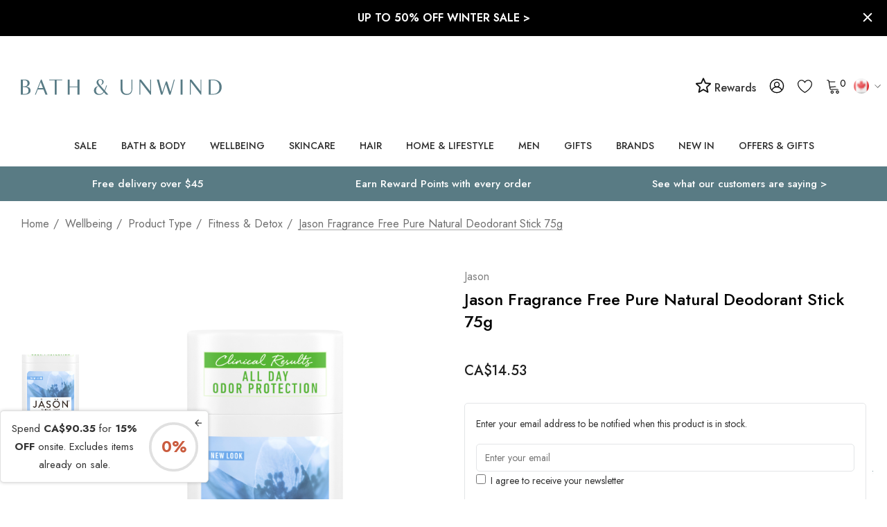

--- FILE ---
content_type: text/html; charset=UTF-8
request_url: https://us.bathandunwind.com/jason-fragrance-free-pure-natural-deodorant-stick/?setCurrencyId=3
body_size: 95528
content:


<!DOCTYPE html>
<html class="no-js bath-and-unwind" lang="en">
    <head>
        <title>Jason Fragrance Free Pure Natural Deodorant Stick  | Bath &amp; Unwind | Official Stockist</title>
        <link rel="dns-prefetch preconnect" href="https://cdn11.bigcommerce.com/s-ry0z32rxm0" crossorigin><link rel="dns-prefetch preconnect" href="https://fonts.googleapis.com/" crossorigin><link rel="dns-prefetch preconnect" href="https://fonts.gstatic.com/" crossorigin>
        <link rel="dns-prefetch dns-prefetch" href="//functions.koan.is" crossorigin>
        <meta property="product:price:amount" content="14.53" /><meta property="product:price:currency" content="CAD" /><meta property="og:rating" content="1" /><meta property="og:url" content="https://us.bathandunwind.com/jason-fragrance-free-pure-natural-deodorant-stick/" /><meta property="og:site_name" content="Bath & Unwind - US & Global" /><meta name="description" content="Buy Jason Fragrance Free Pure Natural Deodorant Stick today! - We have a full range of Jason online. Free delivery available!"><link rel='canonical' href='https://us.bathandunwind.com/jason-fragrance-free-pure-natural-deodorant-stick/' /><meta name='platform' content='bigcommerce.stencil' /><meta property="og:type" content="product" />
<meta property="og:title" content="Jason Fragrance Free Pure Natural Deodorant Stick 75g" />
<meta property="og:description" content="Buy Jason Fragrance Free Pure Natural Deodorant Stick today! - We have a full range of Jason online. Free delivery available!" />
<meta property="og:image" content="https://cdn11.bigcommerce.com/s-ry0z32rxm0/products/3191/images/12616/06c552db47fa469a99f5a7fce840fa30__48831.1540905148.386.513.png?c=2" />
<meta property="og:availability" content="oos" />
<meta property="pinterest:richpins" content="enabled" />
        
         

        <link href="https://cdn11.bigcommerce.com/s-ry0z32rxm0/product_images/favicon-32x32.png?t&#x3D;1618921020" rel="shortcut icon">
        <meta name="viewport" content="width=device-width, initial-scale=1">

        <script>
            document.documentElement.className = document.documentElement.className.replace('no-js', 'js');
        </script>

        <script>
    function browserSupportsAllFeatures() {
        return window.Promise
            && window.fetch
            && window.URL
            && window.URLSearchParams
            && window.WeakMap
            // object-fit support
            && ('objectFit' in document.documentElement.style);
    }

    function loadScript(src) {
        var js = document.createElement('script');
        js.src = src;
        js.onerror = function () {
            console.error('Failed to load polyfill script ' + src);
        };
        document.head.appendChild(js);
    }

    if (!browserSupportsAllFeatures()) {
        loadScript('https://cdn11.bigcommerce.com/s-ry0z32rxm0/stencil/d3877780-d84a-013e-9ed1-125ff4dc6104/e/981d2c60-d84c-013e-5357-2ee04af7e7ae/dist/theme-bundle.polyfills.js');
    }
</script>
        <script>window.consentManagerTranslations = `{"locale":"en","locales":{"consent_manager.data_collection_warning":"en","consent_manager.accept_all_cookies":"en","consent_manager.gdpr_settings":"en","consent_manager.data_collection_preferences":"en","consent_manager.use_data_by_cookies":"en","consent_manager.data_categories_table":"en","consent_manager.allow":"en","consent_manager.accept":"en","consent_manager.deny":"en","consent_manager.dismiss":"en","consent_manager.reject_all":"en","consent_manager.category":"en","consent_manager.purpose":"en","consent_manager.functional_category":"en","consent_manager.functional_purpose":"en","consent_manager.analytics_category":"en","consent_manager.analytics_purpose":"en","consent_manager.targeting_category":"en","consent_manager.advertising_category":"en","consent_manager.advertising_purpose":"en","consent_manager.essential_category":"en","consent_manager.esential_purpose":"en","consent_manager.yes":"en","consent_manager.no":"en","consent_manager.not_available":"en","consent_manager.cancel":"en","consent_manager.save":"en","consent_manager.back_to_preferences":"en","consent_manager.close_without_changes":"en","consent_manager.unsaved_changes":"en","consent_manager.by_using":"en","consent_manager.agree_on_data_collection":"en","consent_manager.change_preferences":"en","consent_manager.cancel_dialog_title":"en","consent_manager.privacy_policy":"en","consent_manager.allow_category_tracking":"en","consent_manager.disallow_category_tracking":"en"},"translations":{"consent_manager.data_collection_warning":"We use cookies (and other similar technologies) to collect data to improve your shopping experience.","consent_manager.accept_all_cookies":"Accept All Cookies","consent_manager.gdpr_settings":"Settings","consent_manager.data_collection_preferences":"Website Data Collection Preferences","consent_manager.use_data_by_cookies":" uses data collected by cookies and JavaScript libraries to improve your shopping experience.","consent_manager.data_categories_table":"The table below outlines how we use this data by category. To opt out of a category of data collection, select 'No' and save your preferences.","consent_manager.allow":"Allow","consent_manager.accept":"Accept","consent_manager.deny":"Deny","consent_manager.dismiss":"Dismiss","consent_manager.reject_all":"Reject all","consent_manager.category":"Category","consent_manager.purpose":"Purpose","consent_manager.functional_category":"Functional","consent_manager.functional_purpose":"Enables enhanced functionality, such as videos and live chat. If you do not allow these, then some or all of these functions may not work properly.","consent_manager.analytics_category":"Analytics","consent_manager.analytics_purpose":"Provide statistical information on site usage, e.g., web analytics so we can improve this website over time.","consent_manager.targeting_category":"Targeting","consent_manager.advertising_category":"Advertising","consent_manager.advertising_purpose":"Used to create profiles or personalize content to enhance your shopping experience.","consent_manager.essential_category":"Essential","consent_manager.esential_purpose":"Essential for the site and any requested services to work, but do not perform any additional or secondary function.","consent_manager.yes":"Yes","consent_manager.no":"No","consent_manager.not_available":"N/A","consent_manager.cancel":"Cancel","consent_manager.save":"Save","consent_manager.back_to_preferences":"Back to Preferences","consent_manager.close_without_changes":"You have unsaved changes to your data collection preferences. Are you sure you want to close without saving?","consent_manager.unsaved_changes":"You have unsaved changes","consent_manager.by_using":"By using our website, you're agreeing to our","consent_manager.agree_on_data_collection":"By using our website, you're agreeing to the collection of data as described in our ","consent_manager.change_preferences":"You can change your preferences at any time","consent_manager.cancel_dialog_title":"Are you sure you want to cancel?","consent_manager.privacy_policy":"Privacy Policy","consent_manager.allow_category_tracking":"Allow [CATEGORY_NAME] tracking","consent_manager.disallow_category_tracking":"Disallow [CATEGORY_NAME] tracking"}}`;</script>

        <script>
            window.lazySizesConfig = window.lazySizesConfig || {};
            window.lazySizesConfig.loadMode = 1;
        </script>
        <script async src="https://cdn11.bigcommerce.com/s-ry0z32rxm0/stencil/d3877780-d84a-013e-9ed1-125ff4dc6104/e/981d2c60-d84c-013e-5357-2ee04af7e7ae/dist/theme-bundle.head_async.js"></script>

        <link href="https://fonts.googleapis.com/css?family=Jost:700,500,400,600&display=block" rel="stylesheet">

        <link data-stencil-stylesheet href="https://cdn11.bigcommerce.com/s-ry0z32rxm0/stencil/d3877780-d84a-013e-9ed1-125ff4dc6104/e/981d2c60-d84c-013e-5357-2ee04af7e7ae/css/theme-d3c56620-d84a-013e-9ed1-125ff4dc6104.css" rel="stylesheet">

        <!-- Start Tracking Code for analytics_googleanalytics -->

<meta name="google-site-verification" content="vl0DDoAMHfdJS1bQg-jYF3Oa_bDVS2M1yzHbPBn5giI" />
<meta name="google-site-verification" content="NIBNDwOQSSspr9ceIAXVzPworD7RK-82Nti6ytbJp34" />

<!-- GOOGLE TAG MANAGER SCRIPTS -->
<!-- Do not change the order of these GTM scripts or move them from where they are in BigCommerce -->

<!-- DOTMAILER -->
<script src="https://r1-t.trackedlink.net/_dmpt.js" type="text/javascript"></script>

<script>
    window.dataLayer = window.dataLayer||[];
    function trackGtmEcommerce() {
        this._addTrans = addTrans;
        this._addItem = addItems;
        this._trackTrans = trackTrans;
    }
    
    var transaction = {};
    transaction.transactionProducts = [];
    
    function addTrans(orderID, store, total, tax, shipping, city, state, country, currency) {
        transaction.transactionId = orderID;
        transaction.transactionAffiliation = store;
        transaction.transactionTotal = total;
        transaction.transactionTax = tax;
        transaction.transactionShipping = shipping;
        transaction.currency = currency;

        _dmTrack('CheckOutAmount', total);
    }
    
    function addItems(orderID, sku, product, variation, price, quantity) {
        transaction.transactionProducts.push({
            'id': orderID,
                'sku': sku,
                'name': product,
                'category': variation,
                'price': price,
                'quantity': quantity
        });

        _dmTrack('product', product);
    }
    
    function trackTrans() {
        transaction.event = 'transactionSuccess';
        dataLayer.push(transaction);
    }
    
    var pageTracker = new trackGtmEcommerce();
</script>

<!-- GTM -->
<script>
    (function(w,d,s,l,i){w[l]=w[l]||[];w[l].push({'gtm.start':
new Date().getTime(),event:'gtm.js'});var f=d.getElementsByTagName(s)[0],
j=d.createElement(s),dl=l!='dataLayer'?'&l='+l:'';j.async=true;j.src=
'https://www.googletagmanager.com/gtm.js?id='+i+dl;f.parentNode.insertBefore(j,f);
})(window,document,'script','dataLayer','GTM-KHKZMC');
</script>

<!-- END OF GOOGLE TAG MANAGER SCRIPTS -->

<!-- End Tracking Code for analytics_googleanalytics -->

<!-- Start Tracking Code for analytics_googleanalytics4 -->

<script data-cfasync="false" src="https://cdn11.bigcommerce.com/shared/js/google_analytics4_bodl_subscribers-358423becf5d870b8b603a81de597c10f6bc7699.js" integrity="sha256-gtOfJ3Avc1pEE/hx6SKj/96cca7JvfqllWA9FTQJyfI=" crossorigin="anonymous"></script>
<script data-cfasync="false">
  (function () {
    window.dataLayer = window.dataLayer || [];

    function gtag(){
        dataLayer.push(arguments);
    }

    function initGA4(event) {
         function setupGtag() {
            function configureGtag() {
                gtag('js', new Date());
                gtag('set', 'developer_id.dMjk3Nj', true);
                gtag('config', 'G-L37F5Z1FMK');
            }

            var script = document.createElement('script');

            script.src = 'https://www.googletagmanager.com/gtag/js?id=G-L37F5Z1FMK';
            script.async = true;
            script.onload = configureGtag;

            document.head.appendChild(script);
        }

        setupGtag();

        if (typeof subscribeOnBodlEvents === 'function') {
            subscribeOnBodlEvents('G-L37F5Z1FMK', false);
        }

        window.removeEventListener(event.type, initGA4);
    }

    

    var eventName = document.readyState === 'complete' ? 'consentScriptsLoaded' : 'DOMContentLoaded';
    window.addEventListener(eventName, initGA4, false);
  })()
</script>

<!-- End Tracking Code for analytics_googleanalytics4 -->

<!-- Start Tracking Code for analytics_siteverification -->

<meta name="msvalidate.01" content="E90C046E8EB9237EAA034E564B264DAD" />


<!-- End Tracking Code for analytics_siteverification -->


<script type="text/javascript" src="https://checkout-sdk.bigcommerce.com/v1/loader.js" defer ></script>
<script type="text/javascript">
var BCData = {"product_attributes":{"sku":null,"upc":"078522720010","mpn":null,"gtin":null,"weight":null,"base":true,"image":null,"price":{"with_tax":{"formatted":"CA$14.53","value":14.53,"currency":"CAD"},"tax_label":"Duties and Tax"},"out_of_stock_behavior":"label_option","out_of_stock_message":"Out of stock","available_modifier_values":[],"in_stock_attributes":[],"stock":0,"instock":false,"stock_message":"Out of stock","purchasable":false,"purchasing_message":"The selected product combination is currently unavailable.","call_for_price_message":null}};
</script>
<script src='https://cdn.judge.me/widget_preloader.js' defer></script><script>
    catFreeProducts = [                              



     
     
       {
    catname: 'ARK Skincare',
    amount: 1,
    productid: 6629,
    attributeid: 8902,
    attribute: 11116
} 
  
        
              
        
                                                                                                                                                                                                                                                                                                                             
        
 
       
                               
    ];

    currency = {
        uk: {
            marketing: 'GBP',
            rate : {
                GBP: 1,
            }
        },
        eu: {
            marketing: 'EUR',
            rate : {
                GBP: 1,
                DKK: 8.44,
                EUR: 1.13,
                NOK: 11.02,
                SEK: 11.66,
                CHF: 1.28,
            }
        },
        us: {
            marketing: 'USD',
            rate : {
                GBP: 1,
                CAD: 1.70,
                USD: 1.28
            }
        },
        global: {
            marketing: 'USD',
            rate : {
                GBP: 1,
                AUD: 1.943,
                HKD: 10.0984,
                NZD: 2.026,
                NOK: 11.1676,
                RUB: 82.7381,
                SGD: 1.694,
                CHF: 1.2747,
                AED: 4.7756,
                USD: 1.3001,
            }
        }
    }
</script><script>

    // BLOG CATEGORY MAPPING
    // maps bigcommerce category IDs to wordpress tag IDs
    // Note: only the categoryId needs to be set for each site
    // [categoryId (from BC), tagId (from WP)]
    const categoryTagMap = new Map([
        [522, 1352], // gifts
        [68, 1351], // face
        [24, 1353], // bath-and-body
        [33, 1354], // hair
        [417, 1355], // makeup
        [525, 1356], // men
        [548, 1357], // mother-and-baby
        [544, 1358] // wellbeing
    ]);

    // BLOG BRAND MAPPING
    // Note: this should be identical across all sites
    const brandTagMap = new Map([
        ["100 Acres", 1363],
        ["3 More Inches", 209],
        ["72 Hair", 1364],
        ["activbod", 1365],
        ["A'kin", 217],
        ["Alba Botanica", 219],
        ["Alfaparf", 1366],
        ["Alpha H", 227],
        ["Ameliorate", 1367],
        ["American Crew", 231],
        ["Anne Semonin", 237],
        ["Antipodes", 247],
        ["Aromatherapy Associates", 261],
        ["AromaWorks", 1368],
        ["Arran Sense of Scotland", 263],
        ["Astalift", 269],
        ["Aurelia Skincare", 1369],
        ["Australian Bodycare", 1370],
        ["avant", 1371],
        ["Badger Balm", 283],
        ["Balance Me", 287],
        ["Barefoot SOS", 1372],
        ["Barr-Co.", 1373],
        ["Bath & Unwind", 1374],
        ["Bathing Beauty", 1375],
        ["Bee Good", 329],
        ["BEING", 337],
        ["Birch & Brook", 343],
        ["Blind Barber", 1376],
        ["Bliss", 345],
        ["Bloom and Blossom", 349],
        ["Bodhi & Birch", 355],
        ["Bolin Webb", 1377],
        ["Burt's Bees", 389],
        ["Butter London", 393],
        ["Carmex", 401],
        ["Cath Kidston", 409],
        ["Caudalie", 415],
        ["Ciatu", 1378],
        ["Clayspray", 1379],
        ["Color WOW", 1380],
        ["Connock London", 469],
        ["Cowshed", 483],
        ["Crabtree & Evelyn", 485],
        ["CULT51", 1359],
        ["Decleor", 497],
        ["delilah", 101],
        ["Denman", 509],
        ["Dr Bragi", 527],
        ["Dr Bronner's", 1381],
        ["Dr Dennis Gross", 531],
        ["Dr Hauschka", 1382],
        ["Dr Jackson's", 1383],
        ["DuWop", 539],
        ["Elemental Herbology", 549],
        ["Elemis", 511],
        ["Elequra", 1384],
        ["Elizabeth Arden", 557],
        ["Emma Hardie", 559],
        ["Evo", 1385],
        ["Evolve", 1386],
        ["Eye of Horus", 585],
        ["Fake Bake", 609],
        ["First Aid Beauty", 619],
        ["Fudge",651],
        ["Gatineau", 655],
        ["Gentlemen's Tonic", 1387],
        ["Go Be Lovely", 1388],
        ["Green & Spring", 681],
        ["Green People", 683],
        ["Guam", 687],
        ["Haymax", 1389],
        ["HAYO'U", 1390],
        ["Heal Gel", 1391],
        ["House of Life London", 1392],
        ["Ila", 1393],
        ["ilapothecary", 1394],
        ["Illume", 1395],
        ["invisibobble", 1396],
        ["Jalue", 1397],
        ["Jane Iredale", 743],
        ["Jason", 745],
        ["John Masters Organics", 759],
        ["Joico", 761],
        ["Kat Burki", 1398],
        ["Kérastase", 773],
        ["Kevin Murphy", 777],
        ["KMS California", 781],
        ["Kneipp", 783],
        ["Korres",133],
        ["Laidbare", 793],
        ["L'Anza", 789],
        ["Laqa & Co.", 795],
        ["Leighton Denny", 799],
        ["Living Proof", 1399],
        ["Lollia", 817],
        ["Love Boo", 1400],
        ["Lubatti", 823],
        ["Macadamia Oil", 827],
        ["Mama Mio", 837],
        ["Margaret Dabbs", 841],
        ["Marrakesh Oil", 845],
        ["Matrix", 849],
        ["Mauli Rituals", 1401],
        ["Men-ü", 1402],
        ["Merkur & Dovo", 1403],
        ["Micro Cell", 1404],
        ["Miller Harris", 869],
        ["MOA", 1405],
        ["MOP", 877],
        ["Moroccanoil", 885],
        ["Murad", 147],
        ["Natural Sea Sponge", 909],
        ["Natural Spa Factory", 1406],
        ["Neal's Yard Remedies", 911],
        ["Neom", 915],
        ["New CID", 921],
        ["Noble Isle", 1362],
        ["Nourish", 939],
        ["Nuxe", 151],
        ["Oilixia", 1407],
        ["Olaplex", 1408],
        ["Olverum", 959],
        ["OM Skincare", 1409],
        ["Omorovicza", 155],
        ["Organic Surge", 975],
        ["Orofluido", 1410],
        ["OSKIA", 157],
        ["Panasonic", 1411],
        ["Percy & Reed", 1412],
        ["Perricone MD", 999],
        ["Pestle & Mortar", 1413],
        ["Phyto", 1009],
        ["Phytomer", 1011],
        ["PhytoSpecific", 1414],
        ["Pixi", 1361],
        ["Pommade Divine", 1017],
        ["Proverb", 1415],
        ["Pureology", 1416],
        ["Radical Skincare", 1417],
        ["Real Techniques", 1418],
        ["Redken", 1055],
        ["Refinery", 1419],
        ["REN Clean Skincare", 1063],
        ["Rituals", 1073],
        ["Rock & Ruddle", 1420],
        ["Rose & Co.", 1085],
        ["Ruby + Ed", 1093],
        ["SACHAJUAN", 1421],
        ["Scentered", 1422],
        ["Scottish Fine Soaps", 1107],
        ["Seascape Island Apothecary", 1423],
        ["Seche", 1424],
        ["Skin Doctors", 1127],
        ["Smith & Cult", 1425],
        ["St Eval Candle", 1426],
        ["St. Tropez", 1157],
        ["Steamcream", 1427],
        ["storksak", 1428],
        ["Studio 10", 1165],
        ["Talika", 1193],
        ["Tangle Teezer", 1197],
        ["TanOrganic", 1201],
        ["Thalgo", 1207],
        ["The Balm", 1209],
        ["The Konjac Sponge Company", 1429],
        ["This Works", 1219],
        ["Time Bomb", 1430],
        ["Timothy Dunn", 143],
        ["Tisserand Aromatherapy", 1227],
        ["Tokyo Milk", 1229],
        ["Trilogy", 1253],
        ["Tweezerman", 1259],
        ["Ultrasun", 1267],
        ["Weleda", 1287],
        ["Yes To", 1299],
        ["Yu-Be", 1311],
        ["Zelens", 203]
    ]);

</script><script>

</script><script>jdgm = window.jdgm || {};jdgm.SHOP_DOMAIN = 'store-ry0z32rxm0.mybigcommerce.com'; jdgm.PLATFORM = 'bigcommerce'; jdgm.PUBLIC_TOKEN = 'VEWCfM9uUVFLYHIcs5Fg9Rx3ytE';</script><script>
    setTimeout(function() {
        var reviewsWidget = document.querySelector(".jdgm-rev-widg");
        if (reviewsWidget != null) {
           document.querySelector(".jdgm-prev-badge").addEventListener('click', function(event) {
               event.preventDefault();
               event.stopPropagation();
               var scrollDiv = document.querySelector(".jdgm-rev-widg").offsetTop + 300;
               window.scrollTo({ top: scrollDiv, behavior: 'smooth'});
           });
        }
}, 2000);
</script>        <!-- Start of Sleeknote signup and lead generation tool - www.sleeknote.com -->
        <script id='sleeknoteScript' type='text/javascript'>
            (function () {        var sleeknoteScriptTag = document.createElement('script');
                sleeknoteScriptTag.type = 'text/javascript';
                sleeknoteScriptTag.charset = 'utf-8';
                sleeknoteScriptTag.src = ('//sleeknotecustomerscripts.sleeknote.com/40886.js');
                var s = document.getElementById('sleeknoteScript');
            s.parentNode.insertBefore(sleeknoteScriptTag, s);
        })();
        </script>
        <!-- End of Sleeknote signup and lead generation tool - www.sleeknote.com -->
            <!-- WARNING: Modifying this file directly will cause it to be out of sync with Algolia -->
            <script>
                const algoliaAutocompleteConfig = {"currentCurrencyCode":"CAD","appId":"15V3U2O59U","publicApiKey":"4d9622593e98f13ce9d42fb59c3b232a","hitsPerPage":"8","recordType":"product","algolia_search_css_selector":"#quickSearch","algolia_search_css_selector_mobile":"#halo-search-sidebar","mobile_screen_size":1024,"indexName":"BigCommerce","isDistinct":false,"debug_mode":false,"javascript":"\n// version 1.08\n// J M 19/11/25 - crossed greatest prices in AC search\nfunction getAcLocale(currencyCode) {\n    let locale\n    switch (currencyCode.toLowerCase()) {\n        case 'eur':\n            locale = 'de-DE'\n            break\n\n        case 'gbp':\n            locale = 'en-GB'\n            break\n\n        case 'afn':\n            locale = 'af-AF'\n            break\n\n        case 'usd':\n        default:\n            locale = 'en-US'\n            break\n    }\n\n    return locale\n}\nfunction formatAcPrice(priceList, salesPriceList, currencyCode) {\n    let price;\n    if (currencyCode in priceList) {\n        // Check if sales_price exists and is not zero\n        if (salesPriceList && salesPriceList[currencyCode] && salesPriceList[currencyCode] !== 0) {\n            price = salesPriceList[currencyCode];\n        } else {\n            price = priceList[currencyCode];\n        }\n    } else {\n        price = Object.values(priceList)[0];\n        const salesPrice = salesPriceList ? Object.values(salesPriceList)[0] : 0;\n        if (salesPrice && salesPrice !== 0) {\n            price = salesPrice;\n        }\n    }\n\n    return new Intl.NumberFormat(getAcLocale(currencyCode), {\n        style: 'currency',\n        currency: currencyCode,\n    }).format(price);\n}\n/*superseeds old function */\nfunction formatPrice(price, currencyCode) {\n    return new Intl.NumberFormat(getAcLocale(currencyCode), {\n        style: 'currency',\n        currency: currencyCode,\n    }).format(price);\n}\n\nfunction formatAcPriceRangePrice(value, compare, locale, currencyCode) {\n    if (value === 0 && compare === 0) {\n        return null;\n    } else if (value === 0 && compare > 0) {\n        value = compare;\n    }\n\n    return new Intl.NumberFormat(locale, {\n        style: 'currency',\n        currency: currencyCode,\n    }).format(value);\n}\nfunction formatAcPriceRange(items, currencyCode) {\n    let minRegular = Infinity;\n    let maxRegular = -Infinity;\n    let minSale = Infinity;\n    let maxSale = -Infinity;\n\n    // Check if we're dealing with variants directly or products\n    const isDirectVariants = items.length > 0 && !items[0].hasOwnProperty('variants');\n\n    if (isDirectVariants) {\n        // We're processing variants directly (passed from item.variants)\n        console.log('Processing variants directly');\n\n        for (const variant of items) {\n            let regularPrice = 0;\n            let salePrice = 0;\n            let retailPrice = 0;\n\n            if (variant.prices && variant.prices[currencyCode]) {\n                regularPrice = variant.prices[currencyCode];\n            }\n\n            if (variant.sales_prices && variant.sales_prices[currencyCode]) {\n                salePrice = variant.sales_prices[currencyCode];\n            }\n\n            if (variant.retail_prices && variant.retail_prices[currencyCode]) {\n                retailPrice = variant.retail_prices[currencyCode];\n            }\n\n            // Determine actual regular and sale prices\n            let actualRegular = 0;\n            let actualSale = 0;\n\n            // Logic for determining regular vs sale:\n            // If retail_prices exists and > prices, then retail is original and prices is sale\n            // If sales_prices exists and > 0, use traditional sale pricing\n            if (retailPrice > 0 && retailPrice > regularPrice) {\n                actualRegular = retailPrice;\n                actualSale = regularPrice;\n            } else if (salePrice > 0 && salePrice < regularPrice) {\n                actualRegular = regularPrice;\n                actualSale = salePrice;\n            } else {\n                actualRegular = regularPrice;\n                // Check if this is still a sale scenario\n                if (salePrice > 0) {\n                    actualSale = salePrice;\n                }\n            }\n\n            // Update min/max for regular prices\n            if (actualRegular > 0) {\n                if (actualRegular < minRegular) minRegular = actualRegular;\n                if (actualRegular > maxRegular) maxRegular = actualRegular;\n            }\n\n            // Update min/max for sale prices\n            if (actualSale > 0) {\n                if (actualSale < minSale) minSale = actualSale;\n                if (actualSale > maxSale) maxSale = actualSale;\n            }\n        }\n    } else {\n        // Original logic for products\n        const simpleProduct = items.length === 1 &&\n            (!items[0].variants || items[0].variants.length <= 1);\n\n        for (const product of items) {\n            if (simpleProduct) {\n                // Simple product logic\n                let regularPrice = 0;\n                let salePrice = 0;\n                let retailPrice = 0;\n\n                if (product.prices && product.prices[currencyCode]) {\n                    regularPrice = product.prices[currencyCode];\n                    salePrice = product.sales_prices && product.sales_prices[currencyCode]\n                        ? product.sales_prices[currencyCode]\n                        : 0;\n                    retailPrice = product.retail_prices && product.retail_prices[currencyCode]\n                        ? product.retail_prices[currencyCode]\n                        : 0;\n                }\n\n                const smallest = Math.min(...[retailPrice, regularPrice, salePrice].filter(v => v > 0));\n                const largest = Math.max(...[retailPrice, regularPrice, salePrice].filter(v => v > 0));\n                minRegular = largest;\n                minSale = smallest;\n\n            } else if (product.variants && product.variants.length > 0) {\n                // Multi-variant product - process ALL variants\n                for (const variant of product.variants) {\n                    let regularPrice = variant.prices?.[currencyCode] || 0;\n                    let salePrice = variant.sales_prices?.[currencyCode] || 0;\n                    let retailPrice = variant.retail_prices?.[currencyCode] || 0;\n\n                    let actualRegular = 0;\n                    let actualSale = 0;\n\n                    if (retailPrice > 0 && retailPrice > regularPrice) {\n                        actualRegular = retailPrice;\n                        actualSale = regularPrice;\n                    } else if (salePrice > 0 && salePrice < regularPrice) {\n                        actualRegular = regularPrice;\n                        actualSale = salePrice;\n                    } else {\n                        actualRegular = regularPrice;\n                    }\n\n                    if (actualRegular > 0) {\n                        if (actualRegular < minRegular) minRegular = actualRegular;\n                        if (actualRegular > maxRegular) maxRegular = actualRegular;\n                    }\n\n                    if (actualSale > 0) {\n                        if (actualSale < minSale) minSale = actualSale;\n                        if (actualSale > maxSale) maxSale = actualSale;\n                    }\n                }\n            }\n        }\n    }\n\n    return {\n        min: minRegular !== Infinity ? minRegular : null,\n        max: maxRegular !== -Infinity ? maxRegular : null,\n        minSale: minSale !== Infinity ? minSale : null,\n        maxSale: maxSale !== -Infinity ? maxSale : null,\n        currencyCode: currencyCode,\n    };\n}\n\nconst autocompleteFilters = [`is_visible=1`]\nif (!algoliaAutocompleteConfig.showOutOfStockItems) {\n    autocompleteFilters.push('in_stock>0')\n}\n\nasync function getUserTokenAsync() {\n    return new Promise((resolve, reject) => {\n        aa('getUserToken', {}, (err, userToken) => {\n            if (err) {\n                reject(err)\n            } else {\n                resolve(userToken)\n            }\n        })\n    })\n}\n\nlet initialSuggestions = null;\nlet initialProducts = null;\n\nconst autocompleteOptions = {\n    debug: algoliaAutocompleteConfig.debug_mode,\n    insights: algoliaAutocompleteConfig.isInsightsEnabled,\n    placeholder: 'Search for a product or brand',\n    openOnFocus: true,\n    minLength: 0,\n    hint: false,\n    onSubmit({ state }) {\n        const encodedQuery = encodeURIComponent(state.query)\n\n        if (algoliaAutocompleteConfig.isInstantSearchEnabled) {\n            window.location.href = `${algoliaAutocompleteConfig.instantSearchUrl}?search_query=${encodedQuery}`\n        } else {\n            window.location.href = `/search.php?search_query=${encodedQuery}`\n        }\n    },\n    getSources() {\n        return [\n            {\n                sourceId: 'querySuggestionsSource',\n                getItemInputValue: ({ item }) => item.query,\n                async getItems({ query }) {\n                    let algoliaUserToken\n                    try {\n                        algoliaUserToken = await getUserTokenAsync()\n                    } catch (e) { }\n                    if (query.length < 3) {\n                        if (!initialSuggestions) {\n                            // Fetch initial suggestions\n                            initialSuggestions = await getAlgoliaResults({\n                                searchClient: autocompleteClient,\n                                queries: [\n                                    {\n                                        indexName: 'BAU_US_query_suggestions',\n                                        query: '',\n                                        params: {\n                                            hitsPerPage: 5,\n                                        },\n                                        userToken: algoliaUserToken,\n                                    },\n                                ],\n                            });\n                        }\n                        return initialSuggestions;\n                    }\n                    return getAlgoliaResults({\n                        searchClient: autocompleteClient,\n                        queries: [\n                            {\n                                indexName: 'BAU_US_query_suggestions', // Replace with your actual query suggestions index name\n                                query,\n                                params: {\n                                    hitsPerPage: 5, // Adjust as needed\n                                },\n                                userToken: algoliaUserToken,\n                            },\n                        ],\n                    })\n                },\n                onSelect({ item, setQuery }) {\n                    setQuery(item.query);\n                    const encodedQuery = encodeURIComponent(item.query);\n                    if (algoliaAutocompleteConfig.isInstantSearchEnabled) {\n                        window.location.href = `${algoliaAutocompleteConfig.instantSearchUrl}?search_query=${encodedQuery}`;\n                    } else {\n                        window.location.href = `/search.php?search_query=${encodedQuery}`;\n                    }\n                },\n                templates: {\n                    header({ html }) {\n                        return html`\n                        <span class=\"aa-SourceHeaderTitle\">Suggestions</span>\n                        <div class=\"aa-SourceHeaderLine\"></div>\n                    `\n                    },\n                    item({ item, html }) {\n                        return html`<div class=\"aa-QuerySuggestion\">${item.query}</div>`\n                    },\n                },\n            },\n            {\n                sourceId: 'products',\n                getItemInputValue: ({ item }) => item.query,\n                async getItems({ query }) {\n                    let algoliaUserToken\n                    try {\n                        algoliaUserToken = await getUserTokenAsync()\n                    } catch (e) { }\n                    if (query.length < 3) {\n                        if (!initialProducts) {\n                            // Fetch initial products\n                            initialProducts = await getAlgoliaResults({\n                                searchClient: autocompleteClient,\n                                queries: [\n                                    {\n                                        indexName: algoliaAutocompleteConfig.indexName,\n                                        query: 'sale',\n                                        distinct: algoliaAutocompleteConfig.isDistinct,\n                                        params: {\n                                            hitsPerPage: algoliaAutocompleteConfig.hitsPerPage,\n                                            filters: autocompleteFilters.join(' AND '),\n                                        },\n                                        userToken: algoliaUserToken,\n                                    },\n                                ],\n                            });\n                        }\n                        return initialProducts;\n                    }\n\n                    return getAlgoliaResults({\n                        searchClient: autocompleteClient,\n                        queries: [\n                            {\n                                indexName: algoliaAutocompleteConfig.indexName,\n                                query,\n                                distinct: algoliaAutocompleteConfig.isDistinct,\n                                params: {\n                                    hitsPerPage: algoliaAutocompleteConfig.hitsPerPage,\n                                    filters: autocompleteFilters.join(' AND '),\n                                },\n                                userToken: algoliaUserToken,\n                            },\n                        ],\n                    })\n                },\n                templates: {\n                    header({ html }) {\n                        return html`\n                            <span class=\"aa-SourceHeaderTitle\">Products</span>\n                            <div class=\"aa-SourceHeaderLine\"></div>\n                        `\n                    },\n                    item({ item, html, state }) {\n                        const insights = state.context.algoliaInsightsPlugin.insights\n                        let addToCartParam\n                        //let originalPrice //not sure yet, this may only apply to products\n                        let price\n                        console.log('item.prices:', JSON.stringify(item, null, 2))\n                        if (algoliaAutocompleteConfig.recordType === 'variant') {\n                            addToCartParam = `sku=${item.sku}`\n                            price = formatAcPrice(\n                                item.prices,\n                                algoliaAutocompleteConfig.currentCurrencyCode\n                            )\n                        } else if (algoliaAutocompleteConfig.recordType === 'product') {\n                            addToCartParam = `product_id=${item.objectID}`\n                            const priceRange = formatAcPriceRange(\n                                item.variants,\n                                algoliaAutocompleteConfig.currentCurrencyCode\n                            )\n                            console.log('pricerange', priceRange)\n                            currencyCode = priceRange.currencyCode;\n                            if (priceRange.min === null && priceRange.max === null) {\n\n                                price = `View For Pricing`;\n\n                            } else if (priceRange.min > 0 && priceRange.minSale !== null &&\n                                priceRange.min !== priceRange.minSale &&\n                                priceRange.max === null && priceRange.maxSale === null\n\n                            ) {\n\n                                priceMin = formatPrice(priceRange.min, currencyCode);\n                                priceMinSale = formatPrice(priceRange.minSale, currencyCode)\n                                price = `<s>${priceMin}</s> ${priceMinSale}`;\n\n                            } else if (priceRange.min !== null && priceRange.max !== null\n                                && priceRange.minSale !== null && priceRange.maxSale !== null) {\n\n                                priceMin = formatPrice(priceRange.min, currencyCode);\n                                priceMinSale = formatPrice(priceRange.minSale, currencyCode);\n                                priceMax = formatPrice(priceRange.max, currencyCode);\n                                priceMaxSale = formatPrice(priceRange.maxSale, currencyCode);\n                                console.log('price min & max same', priceRange.min === priceRange.max)\n                                console.log('price minsale price maxsale', priceRange.minSale === priceRange.maxSale)\n                                if (priceRange.min === priceRange.max\n                                    && priceRange.minSale === priceRange.maxSale) {\n                                    price = `<s>${priceMin}</s> ${priceMinSale}`;\n                                } else {\n                                    price = `<s>${priceMin}</s> ${priceMinSale} - <s>${priceMax}</s> ${priceMaxSale}`;\n                                }\n                            } else if (priceRange.min !== null && priceRange.max !== null\n                                && priceRange.minSale === null && priceRange.maxSale === null\n                                && priceRange.minSale !== priceRange.maxSale) {\n\n                                priceMin = formatPrice(priceRange.min, currencyCode);\n                                priceMax = formatPrice(priceRange.max, currencyCode)\n                                price = `${priceMin} - ${priceMax}`;\n\n                            } else {\n                                price = `${formatPrice(priceRange.min, currencyCode)}`;\n                            }\n                        }\n\n                        return html`\n                            <a class=\"aa-GridItem\" href=\"${item.url}\">\n                                <div class=\"aa-ItemContentBody\">\n                                    <div class=\"aa-ItemPicture\">\n                                        <img src=\"${item.image_url}\" alt=\"${item.name}\" />\n                                    </div>\n                                    <div class=\"aa-ItemContentNameWrapper\">\n                                        <div class=\"aa-ItemContentTitle\">\n                                            <span>${item.name}</span>\n                                        </div>\n                                    </div>\n                                    <div class=\"aa-ItemContentBodyFooter\">\n                                        <div class=\"aa-ItemContentPrice\">${html([price])}</div>\n                                        <a\n                                            class=\"add-to-cart\"\n                                            onClick=\"${(event) => {\n                                event.preventDefault()\n                                event.stopPropagation()\n                                if (\n                                    algoliaAutocompleteConfig.isInsightsEnabled &&\n                                    algoliaAutocompleteConfig.isDataLayerEnabled &&\n                                    algoliaAutocompleteConfig.addToCartDataLayer\n                                ) {\n                                    insights.convertedObjectIDsAfterSearch({\n                                        eventName: 'Product Added To Cart',\n                                        index: item.__autocomplete_indexName,\n                                        objectIDs: [item.objectID],\n                                        queryID: item.__autocomplete_queryID,\n                                    })\n                                }\n\n                                window.location = `/cart.php?action=add&${addToCartParam}`\n                            }}\"\n                                        >\n                                            <svg\n                                                viewBox=\"0 0 24 24\"\n                                                width=\"18\"\n                                                height=\"18\"\n                                                fill=\"currentColor\"\n                                            >\n                                                <path\n                                                    d=\"M19 5h-14l1.5-2h11zM21.794 5.392l-2.994-3.992c-0.196-0.261-0.494-0.399-0.8-0.4h-12c-0.326 0-0.616 0.156-0.8 0.4l-2.994 3.992c-0.043 0.056-0.081 0.117-0.111 0.182-0.065 0.137-0.096 0.283-0.095 0.426v14c0 0.828 0.337 1.58 0.879 2.121s1.293 0.879 2.121 0.879h14c0.828 0 1.58-0.337 2.121-0.879s0.879-1.293 0.879-2.121v-14c0-0.219-0.071-0.422-0.189-0.585-0.004-0.005-0.007-0.010-0.011-0.015zM4 7h16v13c0 0.276-0.111 0.525-0.293 0.707s-0.431 0.293-0.707 0.293h-14c-0.276 0-0.525-0.111-0.707-0.293s-0.293-0.431-0.293-0.707zM15 10c0 0.829-0.335 1.577-0.879 2.121s-1.292 0.879-2.121 0.879-1.577-0.335-2.121-0.879-0.879-1.292-0.879-2.121c0-0.552-0.448-1-1-1s-1 0.448-1 1c0 1.38 0.561 2.632 1.464 3.536s2.156 1.464 3.536 1.464 2.632-0.561 3.536-1.464 1.464-2.156 1.464-3.536c0-0.552-0.448-1-1-1s-1 0.448-1 1z\"\n                                                />\n                                            </svg>\n                                        </a>\n                                    </div>\n                                </div>\n                            </a>\n                        `\n                    },\n                    footer({ state, html }) {\n                        if (algoliaAutocompleteConfig.isInstantSearchEnabled) {\n                            return html`\n                                <a\n                                    class=\"show-all-products-btn\"\n                                    href=\"${algoliaAutocompleteConfig.instantSearchUrl}?search_query=${encodeURIComponent(\n                                state.query\n                            )}\"\n                                    >Show all products</a\n                                >\n                            `\n                        }\n                    },\n                    noResults({ html }) {\n                        return html` <div>Submit search button/Press Enter to see full results page</div> `\n                    },\n                },\n            },\n        ]\n    },\n}\n\nconst { autocomplete, getAlgoliaResults } = window['@algolia/autocomplete-js']\n\nconst autocompleteClient = algoliasearch(\n    algoliaAutocompleteConfig.appId,\n    algoliaAutocompleteConfig.publicApiKey\n)\nautocompleteClient.addAlgoliaAgent('BigCommerce Integration')\n\nlet container\nif (\n    algoliaAutocompleteConfig.algolia_search_css_selector_mobile !== '' &&\n    algoliaAutocompleteConfig.mobile_screen_size > 0 &&\n    screen.width <= algoliaAutocompleteConfig.mobile_screen_size\n) {\n    // mobile\n    container = document.querySelector(algoliaAutocompleteConfig.algolia_search_css_selector_mobile)\n} else {\n    // desktop\n    container = document.querySelector(algoliaAutocompleteConfig.algolia_search_css_selector)\n}\ncontainer.innerHTML = ''\nconst containerClasses = container.classList\ncontainerClasses.add('aa-MainContainer')\n\nautocomplete({\n    container,\n    ...autocompleteOptions,\n})\n\n//notes we will need to figure out how to display sales price ranges for variants\n//notes we will need to figure out how to display sales price for simple product\n\n//We never acutally call the variant part, only the product part\n//  so really what we need to do is add the sales price minimum, and or maximum, next\n//  to regular minimum or maximum\n\n","css":"/* version 1.07 */\n.aa-Panel {\n    z-index: 100;\n    max-width: 800px;\n    top: 135px !important;\n}\n\n.aa-Source {\n    margin: 0;\n    padding: 0;\n    position: relative;\n    width: 100% !important;\n}\n\n.aa-Autocomplete {\n    margin: 0 auto !important;\n    max-width: 100%;\n    width: 800px;\n}\n\n.aa-Source .aa-List {\n    display: grid;\n    /*grid-template-columns: repeat(auto-fill, minmax(200px, 1fr));*/\n    grid-template-columns: repeat(auto-fill, minmax(250px, 1fr));\n}\n\n@media screen and (max-width: 800px) {\n    .aa-Panel {\n        margin-top: 55px !important;\n    }\n}\n\n@media screen and (max-width: 768px) {\n    .aa-Panel {\n        margin-top: 35px !important;\n    }\n\n    .aa-Source .aa-List {\n        grid-template-columns: repeat(auto-fill, minmax(300px, 1fr));\n    }\n}\n\n@media screen and (max-width: 690px) {\n    .aa-Panel {\n        top: 0px !important;\n        margin-top: -10px !important;\n    }\n}\n\n.aa-Item {\n    height: 100% !important;\n    align-items: center !important;\n    border-radius: 3px !important;\n    /*margin-bottom: -20px;*/\n}\n\n.aa-Input {\n    padding-left: 10px !important;\n}\n\ninput[type='search'] {\n    box-sizing: inherit !important;\n}\n\n.aa-GridItem {\n    flex: 0 0 calc(33.333% - 10px);\n    margin-bottom: 1rem;\n    background-color: #fff;\n    border-radius: 2px;\n    text-decoration: none;\n    width: 100%;\n    height: 100%;\n    min-height: 100%;\n    margin-top: 1rem;\n}\n\n.aa-ItemPicture {\n    position: relative;\n    height: 150px;\n    width: 100%;\n    margin-bottom: 10px;\n}\n\n.aa-ItemPicture img {\n    position: absolute;\n    margin: auto;\n    top: 0;\n    bottom: 0;\n    left: 0;\n    right: 0;\n    max-width: 100%;\n    max-height: 100%;\n}\n\n.aa-ItemContentBody {\n    max-width: 100%;\n    padding: 10px;\n    height: 250px;\n}\n\n.aa-ItemContentNameWrapper {\n    height: 2.5rem;\n    width: 200px;\n}\n\n.aa-ItemContentTitle {\n    max-width: 100%;\n    display: -webkit-box;\n    -webkit-box-orient: vertical;\n    -webkit-line-clamp: 2;\n    white-space: normal;\n    height: calc(var(--aa-spacing) * 2.2);\n    line-height: 17px;\n}\n\n.aa-ItemContentBodyFooter {\n    display: flex;\n    justify-content: space-between;\n    max-width: 100%;\n    width: 100%;\n    padding-top: 5px;\n}\n\n.aa-ItemContentPrice {\n    margin: 5px 0;\n    max-width: 100%;\n}\n\n.aa-SourceFooter {\n    text-align: center;\n    padding: 2rem;\n    padding-bottom: 15px;\n}\n\n.aa-SourceFooter a {\n    text-decoration: none;\n}\n\n.show-all-products-btn {\n    background-color: #597b84;\n    transition: background 0.2s ease-out;\n    color: #fff;\n    padding: calc(var(--aa-spacing-half) * 1.5) var(--aa-spacing);\n    border-radius: 0;\n    text-transform: uppercase;\n}\n\n.show-all-products-btn:hover {\n    background-color: #597b84;\n    color: #fff;\n}\n\n.show-all-products:hover {\n    background-color: #0c7cd5;\n}\n\n.aa-DetachedContainer .aa-Panel {\n    margin-top: -10px !important;\n}\n\n/* Custom Styles */\n.aa-Autocomplete {\n    width: 95%;\n    padding: 10px;\n}\n\n.aa-ItemContentBodyFooter {\n    display: none;\n}\n\n@media (max-width:1023px){\n    .aa-ItemPicture {\n        height: 90px;\n    }\n}\n\n.aa-DetachedContainer .aa-Panel {\n    margin-top: 0!important;\n}\n\n.aa-Form {\n    border: 1px solid #597b84 !important;\n    border-radius: 0px;\n}\n\n.aa-Label svg, .aa-LoadingIndicator svg {\n    color: #ffffff !important;\n}\n\n.aa-Form:focus-within {\n    box-shadow: initial!important;;\n    border: 2px solid #597b84 !important;\n}\n\n.aa-SourceHeaderTitle {\n    color: #404040;\n    font-size: 16px;\n    text-transform: uppercase;\n}\n\n.aa-SourceHeaderLine {\n    border-bottom: 1px solid #404040;\n}\n\n.aa-Source {\n    margin-bottom: 30px;\n}\n\n.aa-InputWrapperPrefix {\n    background: #597b84;\n}\n\n.aa-SubmitButton {\n    padding: 10px;\n}\n\n.aa-InputWrapperPrefix {\n    order:5;\n}\n\n.aa-QuerySuggestion {\n    line-height: 40px;\n}\n\n.aa-ItemContentTitle {\n    height: initial;\n    line-height: 23px;\n    -webkit-line-clamp: initial;\n}\n\n.aa-Item {\n    padding: 0;\n}\n\n.aa-Item .aa-GridItem:hover  {\n    text-decoration: underline;\n    color: #404040;\n}\n\n@media (min-width:1025px) and (max-width:1350px) {\n    .aa-Panel {\n        left: 100px!important;\n        right: 100px!important;\n    }\n}\n\n@media (min-width:1350px) and (max-width:1699px) {\n    .aa-Panel {\n        left: 250px!important;\n        right: 250px!important;\n    }\n}\n\n.aa-ItemContentNameWrapper {\n    width: initial;\n}\n\n.aa-Source .aa-List {\n    min-height: 45px;\n}\n\n@media screen and (max-width: 768px) {\n    .aa-Source .aa-List {\n        grid-template-columns: repeat(auto-fill, minmax(150px, 1fr));\n        min-height: 70px;\n    }\n}\n\n.aa-ItemContentBody {\n    margin-bottom: 30px;\n    height: 200px;\n}\n\n/*remove*/\n.aa-ItemContentTitle {\n    -webkit-line-clamp: 2;\n}\n\n.aa-ItemContentBodyFooter {\n    display: inline-flex;\n}","showOutOfStockItems":false,"isInstantSearchEnabled":true,"instantSearchUrl":"/search-results","isInsightsEnabled":true,"insightsUseCookies":true};

                
            </script>
            <!-- WARNING: Modifying this file directly will cause it to be out of sync with Algolia -->
            <script>
                const algoliaInstantsearchConfig = {"currentCurrencyCode":"CAD","appId":"15V3U2O59U","publicApiKey":"4d9622593e98f13ce9d42fb59c3b232a","facets":[{"type":"hierarchical_menu","title":"Category","enabled":true,"attribute":"categories"},{"type":"input","title":"Price","enabled":true,"attribute":"default_price"}],"sortOrders":[],"hitsPerPage":"15","facetOptionLimit":35,"isDistinct":false,"recordType":"product","searchFormAttribute":"data-url","showOutOfStockItems":false,"searchFormCssSelector":"form.form[data-quick-search-form]","indexName":"BigCommerce","javascript":"/* version 1.18 */\n;(async () => {\n    async function fetchCategoryById() {\n        const query = `query categoryById($categoryId: Int!) {\n            site {\n            category(entityId: $categoryId) {\n                metafields(\n                namespace: \"algolia_bigcommerce\"\n                keys: [\"instantsearch_category_facets\"]\n                ) {\n                edges {\n                    node {\n                    key\n                    value\n                    }\n                }\n                }\n            }\n            }\n        }`\n\n        try {\n            const bodyRequest = JSON.stringify({\n                query: query,\n                variables: { categoryId: parseInt(category_id) },\n            })\n\n            const response = await fetch('/graphql', {\n                method: 'POST',\n                headers: {\n                    'Content-Type': 'application/json',\n                    Authorization: `Bearer ${storefront_token}`,\n                },\n                body: bodyRequest,\n            })\n\n            const jsonResponse = await response.json()\n            const edgeValue = jsonResponse.data.site.category.metafields.edges[0]?.node.value\n\n            return edgeValue\n        } catch (error) {\n            console.error('Unable to fetch category metafields for InstantSearch facets', error)\n        }\n    }\n\n    async function fetchParentCategoryBreadcrumbs() {\n        if (typeof category_id === 'undefined' || category_id === '') {\n            return []\n        }\n\n        const query = `query {\n            site {\n                category(entityId: ${category_id}) {\n                    id\n                name\n                description\n                breadcrumbs(depth: 8) {\n                edges {\n                    node {\n                    ... on Breadcrumb {\n                        name\n                        path\n                    }\n                    }\n                }\n                }\n            }\n            }\n        }`\n\n        try {\n            const response = await fetch('/graphql', {\n                method: 'POST',\n                headers: {\n                    'Content-Type': 'application/json',\n                    Authorization: `Bearer ${storefront_token}`,\n                },\n                body: JSON.stringify({\n                    query: query,\n                }),\n            })\n\n            if (response.status !== 200) {\n                return []\n            }\n\n            const jsonResponse = await response.json()\n            return jsonResponse.data.site.category.breadcrumbs.edges ?? []\n        } catch (error) {\n            console.error('Unable to fetch category metafields for InstantSearch facets', error)\n            return []\n        }\n    }\n\n    function getIsLocale(currencyCode) {\n        let locale\n        switch (currencyCode.toLowerCase()) {\n            case 'eur':\n                locale = 'de-DE'\n                break\n\n            case 'gbp':\n                locale = 'en-GB'\n                break\n\n            case 'afn':\n                locale = 'af-AF'\n                break\n\n            case 'usd':\n            default:\n                locale = 'en-US'\n                break\n        }\n\n        return locale\n    }\n\n    function formatIsPrice(priceList, currencyCode) {\n        let price\n        if (currencyCode in priceList) {\n            price = priceList[currencyCode]\n        } else {\n            price = Object.values(priceList)[0]\n        }\n\n        return new Intl.NumberFormat(getIsLocale(currencyCode), {\n            style: 'currency',\n            currency: currencyCode,\n        }).format(price)\n    }\n\n    // function formatIsPriceRangePrice(value, compare, locale, currencyCode) {\n    //     let price\n    //     if (value === 0 && compare === 0) {\n    //         return null\n    //     } else if (value === 0 && compare > 0) {\n    //         price = compare\n    //     } else {\n    //         price = value\n    //     }\n\n    //     return new Intl.NumberFormat(locale, {\n    //         style: 'currency',\n    //         currency: currencyCode,\n    //     }).format(price)\n    // }\n\n    function formatIsPriceRange(items, currencyCode) {\n        let minRegular = Infinity;\n        let maxRegular = -Infinity;\n        let minSale = Infinity;\n        let maxSale = -Infinity;\n\n        // Check if we're dealing with variants directly or products\n        const isDirectVariants = items.length > 0 && !items[0].hasOwnProperty('variants');\n\n        if (isDirectVariants) {\n            // We're processing variants directly (passed from item.variants)\n            console.log('Processing variants directly');\n\n            for (const variant of items) {\n                let regularPrice = 0;\n                let salePrice = 0;\n                let retailPrice = 0;\n\n                if (variant.prices && variant.prices[currencyCode]) {\n                    regularPrice = variant.prices[currencyCode];\n                }\n\n                if (variant.sales_prices && variant.sales_prices[currencyCode]) {\n                    salePrice = variant.sales_prices[currencyCode];\n                }\n\n                if (variant.retail_prices && variant.retail_prices[currencyCode]) {\n                    retailPrice = variant.retail_prices[currencyCode];\n                }\n\n                // Determine actual regular and sale prices\n                let actualRegular = 0;\n                let actualSale = 0;\n\n                // Logic for determining regular vs sale:\n                // If retail_prices exists and > prices, then retail is original and prices is sale\n                // If sales_prices exists and > 0, use traditional sale pricing\n                if (retailPrice > 0 && retailPrice > regularPrice) {\n                    actualRegular = retailPrice;\n                    actualSale = regularPrice;\n                } else if (salePrice > 0 && salePrice < regularPrice) {\n                    actualRegular = regularPrice;\n                    actualSale = salePrice;\n                } else {\n                    actualRegular = regularPrice;\n                    // Check if this is still a sale scenario\n                    if (salePrice > 0) {\n                        actualSale = salePrice;\n                    }\n                }\n\n                // Update min/max for regular prices\n                if (actualRegular > 0) {\n                    if (actualRegular < minRegular) minRegular = actualRegular;\n                    if (actualRegular > maxRegular) maxRegular = actualRegular;\n                }\n\n                // Update min/max for sale prices\n                if (actualSale > 0) {\n                    if (actualSale < minSale) minSale = actualSale;\n                    if (actualSale > maxSale) maxSale = actualSale;\n                }\n            }\n        } else {\n            // Original logic for products\n            const simpleProduct = items.length === 1 &&\n                (!items[0].variants || items[0].variants.length <= 1);\n\n            for (const product of items) {\n                if (simpleProduct) {\n                    // Simple product logic\n                    let regularPrice = 0;\n                    let salePrice = 0;\n                    let retailPrice = 0;\n\n                    if (product.prices && product.prices[currencyCode]) {\n                        regularPrice = product.prices[currencyCode];\n                        salePrice = product.sales_prices && product.sales_prices[currencyCode]\n                            ? product.sales_prices[currencyCode]\n                            : 0;\n                        retailPrice = product.retail_prices && product.retail_prices[currencyCode]\n                            ? product.retail_prices[currencyCode]\n                            : 0;\n                    }\n\n                    const smallest = Math.min(...[retailPrice, regularPrice, salePrice].filter(v => v > 0));\n                    const largest = Math.max(...[retailPrice, regularPrice, salePrice].filter(v => v > 0));\n                    minRegular = largest;\n                    minSale = smallest;\n\n                } else if (product.variants && product.variants.length > 0) {\n                    // Multi-variant product - process ALL variants\n                    for (const variant of product.variants) {\n                        let regularPrice = variant.prices?.[currencyCode] || 0;\n                        let salePrice = variant.sales_prices?.[currencyCode] || 0;\n                        let retailPrice = variant.retail_prices?.[currencyCode] || 0;\n\n                        let actualRegular = 0;\n                        let actualSale = 0;\n\n                        if (retailPrice > 0 && retailPrice > regularPrice) {\n                            actualRegular = retailPrice;\n                            actualSale = regularPrice;\n                        } else if (salePrice > 0 && salePrice < regularPrice) {\n                            actualRegular = regularPrice;\n                            actualSale = salePrice;\n                        } else {\n                            actualRegular = regularPrice;\n                        }\n\n                        if (actualRegular > 0) {\n                            if (actualRegular < minRegular) minRegular = actualRegular;\n                            if (actualRegular > maxRegular) maxRegular = actualRegular;\n                        }\n\n                        if (actualSale > 0) {\n                            if (actualSale < minSale) minSale = actualSale;\n                            if (actualSale > maxSale) maxSale = actualSale;\n                        }\n                    }\n                }\n            }\n        }\n\n        return {\n            min: minRegular !== Infinity ? minRegular : null,\n            max: maxRegular !== -Infinity ? maxRegular : null,\n            minSale: minSale !== Infinity ? minSale : null,\n            maxSale: maxSale !== -Infinity ? maxSale : null,\n            currencyCode: currencyCode,\n        };\n    }\n\n    let categoryFacetsGlobal = []\n\n    const isCategoryPage =\n        typeof page_type !== 'undefined' &&\n        page_type == 'category' &&\n        category_id !== '' &&\n        algoliaCategoryConfig.category_ids[category_id].isEnabled\n    const parentBreadCrumbs = await fetchParentCategoryBreadcrumbs()\n    const instantsearchClient = algoliasearch(\n        algoliaInstantsearchConfig.appId,\n        algoliaInstantsearchConfig.publicApiKey\n    )\n    instantsearchClient.initIndex(algoliaInstantsearchConfig.indexName)\n    instantsearchClient.addAlgoliaAgent('BigCommerce Integration')\n\n    const initInstantsearch = {\n        indexName: algoliaInstantsearchConfig.indexName,\n        searchClient: instantsearchClient,\n        queryParameter: 'search_query',\n        routing: true,\n        searchFunction: function (helper) {\n            const params = new URLSearchParams(window.location.search)\n            const searchBoxValue = document.querySelector(\n                '.ais-right-panel .ais-SearchBox .ais-SearchBox-input'\n            ).value\n            const queryParamValue = params.get('search_query')\n            const page = helper.getPage()\n            if (searchBoxValue && queryParamValue !== searchBoxValue) {\n                helper.setQuery(searchBoxValue).setPage(page).search()\n            } else if (queryParamValue && queryParamValue !== searchBoxValue) {\n                helper.setQuery(queryParamValue).setPage(page).search()\n            } else {\n                helper.setQuery(searchBoxValue).setPage(page).search()\n            }\n        },\n        insights: algoliaInstantsearchConfig.isInsightsEnabled ? true : false,\n        initialUiState: {},\n    }\n\n    const doesCategoryFacetExist = function () {\n        if (!isCategoryPage) {\n            return false\n        }\n        const facets =\n            categoryFacetsGlobal.length !== 0\n                ? categoryFacetsGlobal\n                : algoliaInstantsearchConfig.facets\n        for (const facet of facets) {\n            if (facet.type === 'hierarchical_menu') {\n                return true\n            }\n        }\n        return false\n    }\n\n    const shouldWeUpdateUiState = async function () {\n        if (!doesCategoryFacetExist()) {\n            return\n        }\n        let crumbs = []\n        for (const breadcrumb of parentBreadCrumbs) {\n            crumbs.push(breadcrumb.node.name)\n        }\n\n        initInstantsearch.initialUiState = {\n            [algoliaInstantsearchConfig.indexName]: {\n                hierarchicalMenu: {\n                    'categories.lvl0': crumbs,\n                },\n            },\n        }\n    }\n\n    const findObjectByLabel = (data, labelToFind) => {\n        for (const item of data) {\n            if (item.label === labelToFind) {\n                return item\n            }\n\n            if (item.data && Array.isArray(item.data)) {\n                const result = findObjectByLabel(item.data, labelToFind)\n                if (result) {\n                    return result\n                }\n            }\n        }\n\n        return null\n    }\n\n    let search\n\n    const { refinementList, rangeSlider, rangeInput, hierarchicalMenu, panel, clearRefinements } =\n        instantsearch.widgets\n    const { connectDynamicWidgets, connectCurrentRefinements } = instantsearch.connectors\n\n    const hasFacetValues = function (resultState, facetName) {\n        const isFacetValueAvailable = resultState.facets.some(function (facet) {\n            return facet.name === facetName\n        })\n        const isDisjunctiveFacetValueAvailable = resultState.disjunctiveFacets.some(function (\n            facet\n        ) {\n            return facet.name === facetName\n        })\n        const isHierarchicalFacetValueAvailable = resultState.hierarchicalFacets.some(function (\n            facet\n        ) {\n            return facet.name === facetName\n        })\n\n        return (\n            isFacetValueAvailable ||\n            isDisjunctiveFacetValueAvailable ||\n            isHierarchicalFacetValueAvailable\n        )\n    }\n\n    const widgets = []\n    const secondaryWidgets = []\n    async function createWidgetForFacet(facet) {\n        const crumbs = []\n        let parentCrumbs = []\n        if (isCategoryPage) {\n            parentCrumbs = parentBreadCrumbs\n        }\n\n        for (const crumb of parentCrumbs) {\n            crumbs.push(crumb.node.name)\n        }\n\n        switch (facet.type) {\n            case 'slider':\n                const sliderPanel = panel({\n                    hidden(options) {\n                        return !hasFacetValues(options.results, facet.attribute)\n                    },\n                    templates: {\n                        header(options, { html }) {\n                            if (options.results) {\n                                return html`<div class=\"ais-facet-title\">${facet.title}</div>`\n                            }\n                        },\n                    },\n                    container: document.createElement('div'),\n                })(rangeSlider)\n\n                widgets[facet.attribute] = {\n                    widget: (container) => sliderPanel({ attribute: facet.attribute, container }),\n                    container: document.createElement('div'),\n                }\n                break\n\n            case 'input':\n                const inputPanel = panel({\n                    hidden(options) {\n                        return !hasFacetValues(options.results, facet.attribute)\n                    },\n                    templates: {\n                        header(options, { html }) {\n                            if (options.results) {\n                                return html`<div class=\"ais-facet-title\">${facet.title}</div>`\n                            }\n                        },\n                    },\n                    container: document.createElement('div'),\n                })(rangeInput)\n\n                widgets[facet.attribute] = {\n                    widget: (container) =>\n                        inputPanel({\n                            attribute: facet.attribute,\n                            container,\n                        }),\n                    container: document.createElement('div'),\n                }\n                break\n\n            case 'slider_range_combo':\n                const sliderComboPanel = panel({\n                    hidden(options) {\n                        return !hasFacetValues(options.results, facet.attribute)\n                    },\n                    templates: {\n                        header(options, { html }) {\n                            if (options.results) {\n                                return html`<div class=\"ais-facet-title\">${facet.title}</div>`\n                            }\n                        },\n                    },\n                    container: document.createElement('div'),\n                })(rangeSlider)\n\n                widgets[facet.attribute] = {\n                    widget: (container) =>\n                        sliderComboPanel({ attribute: facet.attribute, container }),\n                    container: document.createElement('div'),\n                }\n\n                secondaryWidgets[facet.attribute] = {\n                    widget: (container) =>\n                        rangeInput({\n                            attribute: facet.attribute,\n                            container,\n                        }),\n                    container: document.createElement('div'),\n                }\n\n                break\n\n            case 'disjunctive':\n            case 'conjunctive':\n                const listPanel = panel({\n                    hidden(options) {\n                        return !hasFacetValues(options.results, facet.attribute)\n                    },\n                    templates: {\n                        header(options, { html }) {\n                            if (options.results) {\n                                return html`<div class=\"ais-facet-title\">${facet.title}</div>`\n                            }\n                        },\n                    },\n                    container: document.createElement('div'),\n                })(refinementList)\n\n                widgets[facet.attribute] = {\n                    widget: (container) =>\n                        listPanel({\n                            attribute: facet.attribute,\n                            container: container,\n                            operator: facet.type === 'disjunctive' ? 'or' : 'and',\n                            searchable: facet.searchable ?? false,\n                            limit: algoliaInstantsearchConfig.facetOptionLimit,\n                        }),\n                    container: document.createElement('div'),\n                }\n                break\n\n            case 'hierarchical_menu':\n                const hierarchicalMenuPanel = panel({\n                    templates: {\n                        header(options) {\n                            if (options.results) {\n                                return `<div class=\"ais-facet-title\">${facet.title}</div>`\n                            }\n                        },\n                    },\n                    hidden({ items }) {\n                        return items.length === 0\n                    },\n                    container: document.createElement('div'),\n                })(hierarchicalMenu)\n                widgets[facet.attribute] = {\n                    widget: (container) =>\n                        hierarchicalMenuPanel({\n                            container,\n                            attributes: [\n                                'categories.lvl0',\n                                'categories.lvl1',\n                                'categories.lvl2',\n                                'categories.lvl3',\n                                'categories.lvl4',\n                                'categories.lvl5',\n                                'categories.lvl6',\n                                'categories.lvl7',\n                            ],\n                            separator: ' > ',\n                            rootPath: crumbs.join(' > '),\n                            transformItems(items) {\n                                return items.map((item) => ({\n                                    ...item,\n                                    label: item.label,\n                                }))\n                            },\n                        }),\n                    container: document.createElement('div'),\n                }\n                break\n        }\n    }\n    async function loadDefaultFacets() {\n        for (const facet of algoliaInstantsearchConfig.facets) {\n            await createWidgetForFacet(facet)\n        }\n    }\n\n    async function loadCategoryFacets() {\n        const categoryFacets = await fetchCategoryById()\n        if (categoryFacets) {\n            categoryFacetsGlobal = JSON.parse(categoryFacets)\n        }\n        if (categoryFacetsGlobal.length === 0) {\n            await loadDefaultFacets()\n            return\n        }\n\n        for (const facet of categoryFacetsGlobal) {\n            await createWidgetForFacet(facet)\n        }\n    }\n\n    async function shouldWeLoadFacets() {\n        if (isCategoryPage) {\n            await loadCategoryFacets()\n        } else {\n            await loadDefaultFacets()\n        }\n    }\n\n    const renderDynamicWidgets = (renderOptions, isFirstRender) => {\n        let { attributesToRender, widgetParams } = renderOptions\n        if (isFirstRender) {\n            const ul = document.createElement('ul')\n            ul.classList.add('ais-FacetList')\n            widgetParams.container.appendChild(ul)\n        }\n\n        const ul = widgetParams.container.querySelector('ul')\n        ul.innerHTML = ''\n\n        if (isCategoryPage && categoryFacetsGlobal.length !== 0) {\n            attributesToRender = categoryFacetsGlobal.map((facet) => facet.attribute)\n        }\n\n        attributesToRender.forEach((attribute) => {\n            if (!widgets[attribute]) {\n                return\n            }\n\n            const facetContainer = widgets[attribute].container\n            ul.appendChild(facetContainer)\n        })\n    }\n\n    const customDynamicWidgets = connectDynamicWidgets(renderDynamicWidgets)\n\n    const renderSecondaryWidgets = (renderOptions) => {\n        const { attributesToRender } = renderOptions\n\n        attributesToRender.forEach((attribute) => {\n            if (!secondaryWidgets[attribute]) {\n                return\n            }\n\n            const container = widgets[attribute].container.querySelector(\n                '.ais-Panel .ais-Panel-body'\n            )\n            if (!container) {\n                return\n            }\n\n            const facetContainer = secondaryWidgets[attribute].container\n            container.appendChild(facetContainer)\n        })\n    }\n    const customSecondaryWidgets = connectDynamicWidgets(renderSecondaryWidgets)\n\n    const createDataAttribtues = (refinement) =>\n        Object.keys(refinement)\n            .map((key) => `data-${key}=\"${refinement[key]}\"`)\n            .join(' ')\n\n    const getFacetName = (label) => {\n        let facet\n        if (isCategoryPage && categoryFacetsGlobal.length !== 0) {\n            facet = categoryFacetsGlobal.find((categoryFacet) => {\n                return label.includes(categoryFacet.attribute)\n            })\n        } else {\n            facet = algoliaInstantsearchConfig.facets.find((configFacet) => {\n                if (\n                    configFacet.attribute === 'categories' &&\n                    label.split('.')[0] === 'categories'\n                ) {\n                    return true\n                }\n                if (configFacet.attribute === label) {\n                    return true\n                }\n                return false\n            })\n        }\n\n        return facet ? facet.title : ''\n    }\n\n    const renderListItem = (item) => `\n            ${item.refinements\n                .map(\n                    (refinement) =>\n                        `\n                        <li class=\"ais-CurrentRefinements-item\">\n                            <span class=\"ais-CurrentRefinements-category\">\n                                <span class=\"ais-CurrentRefinements-label\">${getFacetName(\n                                    item.label\n                                )}:</span>\n                                <span class=\"ais-CurrentRefinements-categoryLabel\">&nbsp;${\n                                    refinement.label\n                                }</span>\n                            </span>\n                            <button class=\"ais-CurrentRefinements-delete\" ${createDataAttribtues(\n                                refinement\n                            )}>x</button>\n                        </li>\n                    `\n                )\n                .join('')}\n        `\n\n    const renderCurrentRefinements = (renderOptions) => {\n        const { items, refine, widgetParams } = renderOptions\n        widgetParams.container.innerHTML = `\n            <ul class=\"ais-CurrentRefinements-list\">\n                ${items.map(renderListItem).join('')}\n            </ul>\n        `\n        ;[...widgetParams.container.querySelectorAll('button')].forEach((element) => {\n            element.addEventListener('click', (event) => {\n                const item = Object.keys(event.currentTarget.dataset).reduce(\n                    (acc, key) => ({\n                        ...acc,\n                        [key]: event.currentTarget.dataset[key],\n                    }),\n                    {}\n                )\n                refine(item)\n            })\n        })\n    }\n\n    const customCurrentRefinements = connectCurrentRefinements(renderCurrentRefinements)\n\n    const instantsearchFilters = [`is_visible=1`]\n    if (!algoliaInstantsearchConfig.showOutOfStockItems) {\n        instantsearchFilters.push('in_stock>0')\n    }\n\n    if (typeof page_type !== 'undefined' && page_type === 'category') {\n        instantsearchFilters.push(\n            `category_ids:\"${category_id}\"`\n        )\n    }\n    function formatPrice(price, currencyCode) {\n        return new Intl.NumberFormat(getAcLocale(currencyCode), {\n            style: 'currency',\n            currency: currencyCode,\n        }).format(price);\n    }\n\n    function addInstantsearchWidgets() {\n        search.addWidgets([\n            instantsearch.widgets.searchBox({\n                container: '#searchbox',\n                placeholder: 'Search...',\n                searchAsYouType: true,\n            }),\n\n            instantsearch.widgets.infiniteHits({\n                container: '#infinite-hits',\n                templates: {\n                    item(hit, { html, sendEvent }) {\n                        let addToCartParam\n                        let price\n                        if (algoliaInstantsearchConfig.recordType === 'variant') {\n                            addToCartParam = `sku=${hit.sku}`\n                            price = formatIsPrice(\n                                hit.prices,\n                                algoliaInstantsearchConfig.currentCurrencyCode\n                            )\n                        } else if (algoliaInstantsearchConfig.recordType === 'product') {\n                            addToCartParam = `product_id=${hit.objectID}`\n                            const priceRange = formatIsPriceRange(\n                                hit.variants,\n                                algoliaInstantsearchConfig.currentCurrencyCode\n                            )\n                            currencyCode = priceRange.currencyCode;\n                            if (priceRange.min === null && priceRange.max === null) {\n\n                                price = `View For Pricing`;\n\n                            } else if (priceRange.min > 0 && priceRange.minSale !== null &&\n                                priceRange.min !== priceRange.minSale &&\n                                priceRange.max === null && priceRange.maxSale === null\n\n                            ) {\n\n                                priceMin = formatPrice(priceRange.min, currencyCode);\n                                priceMinSale = formatPrice(priceRange.minSale, currencyCode)\n                                price = `<s>${priceMin}</s> ${priceMinSale}`;\n\n                            } else if (priceRange.min !== null && priceRange.max !== null\n                                && priceRange.minSale !== null && priceRange.maxSale !== null) {\n\n                                priceMin = formatPrice(priceRange.min, currencyCode);\n                                priceMinSale = formatPrice(priceRange.minSale, currencyCode);\n                                priceMax = formatPrice(priceRange.max, currencyCode);\n                                priceMaxSale = formatPrice(priceRange.maxSale, currencyCode);\n                               \n                                if (priceRange.min === priceRange.max\n                                    && priceRange.minSale === priceRange.maxSale) {\n                                    price = `<s>${priceMin}</s> ${priceMinSale}`;\n                                } else {\n                                    price = `<s>${priceMin}</s> ${priceMinSale} - <s>${priceMax}</s> ${priceMaxSale}`;\n                                }\n                            } else if (priceRange.min !== null && priceRange.max !== null\n                                && priceRange.minSale === null && priceRange.maxSale === null\n                                && priceRange.minSale !== priceRange.maxSale) {\n\n                                priceMin = formatPrice(priceRange.min, currencyCode);\n                                priceMax = formatPrice(priceRange.max, currencyCode)\n                                price = `${priceMin} - ${priceMax}`;\n\n                            } else {\n                                price = `${formatPrice(priceRange.min, currencyCode)}`;\n                            }\n                        }\n\n                        return html`\n                            <a class=\"ais-hit-details\" href=\"${hit.url}\">\n                                <div class=\"ais-hit-image\">\n                                    <img src=\"${hit.image_url}\" align=\"left\" alt=\"${hit.name}\" />\n                                </div>\n                                <div class=\"ais-hit-title\">${hit.name}</div>\n                            </a>\n                            <div class=\"ais-hit-price\">${html([price])}</div>\n                            <a\n                                class=\"aa-ItemActionButton\"\n                                href=\"/cart.php?action=add&${addToCartParam}\"\n                                data-product-id=\"${hit.objectID}\"\n                                onClick=\"${(event) => {\n                                    event.preventDefault()\n                                    event.stopPropagation()\n                                    sendEvent('conversion', hit, 'Product Added To Cart')\n\n                                    window.location = `/cart.php?action=add&${addToCartParam}`\n                                }}\"\n                            >\n                                Add to cart\n                            </a>\n                        `\n                    },\n                },\n            }),\n\n            customDynamicWidgets({\n                container: document.querySelector('#dynamic-widgets'),\n                widgets: Object.values(widgets).map(({ widget, container }) => {\n                    return widget(container)\n                }),\n            }),\n\n            instantsearch.widgets.stats({\n                container: '#stats',\n                templates: {\n                    text: function (data) {\n                        if (data.nbHits > 0) {\n                            return (\n                                data.nbHits + ' results found in ' + data.processingTimeMS + ' ms'\n                            )\n                        }\n                    },\n                },\n            }),\n\n            customDynamicWidgets({\n                container: document.querySelector('#dynamic-widgets'),\n                widgets: Object.values(widgets).map(({ widget, container }) => widget(container)),\n            }),\n\n            customCurrentRefinements({\n                container: document.querySelector('#current-refinements'),\n            }),\n\n            clearRefinements({\n                container: '#clear-refinements',\n                templates: {\n                    resetLabel: 'Clear All',\n                },\n            }),\n\n            customSecondaryWidgets({\n                container: document.createElement('div'),\n                widgets: Object.values(secondaryWidgets).map(({ widget, container }) =>\n                    widget(container)\n                ),\n            }),\n\n            instantsearch.widgets.configure({\n                hitsPerPage: algoliaInstantsearchConfig.hitsPerPage,\n                distinct: algoliaInstantsearchConfig.isDistinct,\n                filters: instantsearchFilters.join(' AND '),\n                facetingAfterDistinct: algoliaInstantsearchConfig.isDistinct ? true : false,\n            }),\n        ])\n\n        if (algoliaInstantsearchConfig.sortOrders.length > 1) {\n            search.addWidgets([\n                instantsearch.widgets.sortBy({\n                    container: '.ais-sort-orders-container',\n                    items: algoliaInstantsearchConfig.sortOrders,\n                }),\n            ])\n        }\n    }\n\n    function attachInstantSearchDOMEvents() {\n        document.querySelector('.ais-SearchBox-reset').addEventListener('click', () => {\n            document.querySelector('.ais-right-panel .ais-SearchBox .ais-SearchBox-input').value =\n                ''\n        })\n    }\n\n    await shouldWeLoadFacets()\n    await shouldWeUpdateUiState()\n\n    search = instantsearch(initInstantsearch)\n    addInstantsearchWidgets()\n\n    search.start()\n\n    let rendered = false\n    search.on('render', function () {\n        if (!rendered) {\n            const sortByContent = document.querySelector('.ais-sort-orders-container')\n            if (\n                sortByContent.innerHTML.includes('class=\"ais-SortBy\"') &&\n                !sortByContent.innerHTML.includes('<span>Sort By</span>')\n            ) {\n                sortByContent.innerHTML = ''\n                sortByContent.innerHTML =\n                    '<span class=\"sort-by\">Sort By</span>' + sortByContent.innerHTML\n                rendered = true\n            }\n        }\n    })\n\n    attachInstantSearchDOMEvents()\n})()\n","css":"/* version 1.18 */\n.ais-left-panel {\n    width: calc(25% - 5px);\n    padding-right: 10px;\n    margin-right: 5px;\n}\n\n.ais-right-panel {\n    width: 75%;\n    padding-left: 10px;\n}\n\n.ais-hit-price {\n    text-decoration: none;\n    margin-top: 5px;\n}\n\n.ais-Pagination-list {\n    display: flex;\n    list-style: none;\n    margin: 20px 0 0;\n    padding: 0;\n}\n\n.ais-Pagination-item {\n    margin-right: 10px;\n}\n\n.ais-Pagination-link {\n    display: block;\n    padding: 5px 10px;\n    font-size: 16px;\n    color: #0077c2;\n    border: 1px solid #0077c2;\n    border-radius: 5px;\n    text-decoration: none;\n    cursor: pointer;\n}\n\n.ais-Pagination-link:hover {\n    background-color: #0077c2;\n    color: #fff;\n}\n.ais-InfiniteHits-item {\n    width: calc(33% - 6px * 2 / 3);\n    box-shadow: none;\n    flex-direction: column;\n    align-items: flex-start;\n}\n\n.ais-hit-details {\n    font-size: 16px;\n    font-weight: bold;\n    text-decoration: none;\n    display: flex;\n    flex-direction: column;\n    width: 100%;\n}\n.ais-hit-image {\n    position: relative;\n    height: 250px;\n    width: 100%;\n    margin-bottom: 10px;\n}\n.ais-hit-image img {\n    position: absolute;\n    margin: auto;\n    top: 0;\n    bottom: 0;\n    left: 0;\n    right: 0;\n    max-width: 100%;\n    max-height: 100%;\n}\n\n.ais-hit-title {\n    overflow: hidden;\n    text-overflow: ellipsis;\n    white-space: nowrap;\n}\n\n.ais-hit-price {\n    text-decoration: none;\n    margin-top: 5px;\n}\n\n.ais-InfiniteHits-list {\n    display: flex;\n    flex-wrap: wrap;\n    margin-bottom: 2rem;\n    padding: 0;\n    list-style: none;\n    column-gap: 10px;\n    row-gap: 6px;\n}\n.ais-InstantSearch {\n    display: flex;\n    flex-direction: row;\n    flex-wrap: wrap;\n    justify-content: space-between;\n    align-items: flex-start;\n}\n.ais-SearchBox {\n    width: 100%;\n    margin-bottom: 20px;\n}\n.ais-FacetList {\n    margin-left: 0;\n}\n\n.ais-Panel {\n    border: 1px solid #d6d6e7;\n    border-radius: 5px;\n    margin-bottom: 5px;\n    padding-bottom: 10px;\n}\n.ais-Panel-body {\n    padding-right: 10px;\n    padding-left: 10px;\n}\n.ais-Panel .ais-SearchBox {\n    margin-bottom: 0;\n}\n\n.ais-facet-title {\n    margin-bottom: 10px;\n    padding: 10px;\n    font-weight: bold;\n    background-color: #f5f5f5;\n    border-bottom: 1px solid #d6d6e7;\n    border-top-left-radius: 5px;\n    border-top-right-radius: 5px;\n}\n\n.ais-Stats {\n    margin-bottom: 5px;\n}\n\n.ais-CurrentRefinements-list {\n    display: flex;\n    flex-direction: column;\n    gap: 0.25rem;\n    margin-bottom: 10px;\n    margin-top: 5px;\n}\n\n.ais-CurrentRefinements-item {\n    justify-content: space-between;\n    font-size: 1rem;\n}\n\n.ais-CurrentRefinements-delete,\n.ais-CurrentRefinements-label {\n    font-weight: bold;\n}\n\n#search-info {\n    display: flex;\n    justify-content: space-between;\n    align-items: center;\n}\n\n.ais-sort-orders-container {\n    padding: 10px;\n    display: flex;\n    align-items: center;\n}\n\n.sort-by {\n    padding-right: 5px;\n}\n\n.sort-by-label {\n    margin-right: 10px;\n}\n\n.ais-RangeInput-input {\n    align-items: center;\n    background-color: #fff;\n    border: 1px solid #d6d6e7;\n    border-radius: 3px;\n    box-shadow: inset 0 1px 4px 0 rgba(119, 122, 175, 0.3);\n    caret-color: #5a5e9a;\n    color: #23263b;\n    cursor: text;\n    display: flex;\n    flex: 1;\n    font-size: 0.875rem;\n    height: 2rem;\n    line-height: 1.25rem;\n    min-width: 0;\n    overflow: hidden;\n    padding: 0 1rem;\n    position: relative;\n    width: 100%;\n}\n\n@media screen and (max-width: 749px) {\n    .ais-right-panel {\n        width: 100%;\n    }\n    .ais-left-panel {\n        width: 100%;\n        padding-right: 0;\n        border-right: none;\n        margin-right: 0;\n    }\n    .ais-InfiniteHits-item {\n        width: calc(50% - 4px / 2);\n    }\n    .ais-InfiniteHits-list {\n        column-gap: 4px;\n        row-gap: 4px;\n    }\n    .ais-InstantSearch {\n        flex-direction: column;\n    }\n}\n\n/* Custom code */\n\n.ais-hit-title {\n    white-space: initial;\n}\n\n.ais-Panel {\n    border: none;\n}\n\n.ais-facet-title {\n    background-color: initial;\n}\n\n.ais-Panel-header {\n    color: #404040;\n    text-transform: initial;\n    font-size: 16px;\n}","isAutocompleteEnabled":true,"isInsightsEnabled":true,"insightsUseCookies":true,"instantSearchUrl":"/search-results"};

                
            </script>
 <script data-cfasync="false" src="https://microapps.bigcommerce.com/bodl-events/1.9.4/index.js" integrity="sha256-Y0tDj1qsyiKBRibKllwV0ZJ1aFlGYaHHGl/oUFoXJ7Y=" nonce="" crossorigin="anonymous"></script>
 <script data-cfasync="false" nonce="">

 (function() {
    function decodeBase64(base64) {
       const text = atob(base64);
       const length = text.length;
       const bytes = new Uint8Array(length);
       for (let i = 0; i < length; i++) {
          bytes[i] = text.charCodeAt(i);
       }
       const decoder = new TextDecoder();
       return decoder.decode(bytes);
    }
    window.bodl = JSON.parse(decodeBase64("[base64]"));
 })()

 </script>

<script nonce="">
(function () {
    var xmlHttp = new XMLHttpRequest();

    xmlHttp.open('POST', 'https://bes.gcp.data.bigcommerce.com/nobot');
    xmlHttp.setRequestHeader('Content-Type', 'application/json');
    xmlHttp.send('{"store_id":"1000244467","timezone_offset":"0.0","timestamp":"2026-01-21T06:01:14.98951100Z","visit_id":"7488348c-2d20-408f-a0db-f983ca8e520b","channel_id":1}');
})();
</script>

<script>
    // Define a variable to store the resize timer
var resizeTimer;

// Add an event listener for window resize
window.addEventListener("resize", function() {
  // Clear the previous timer
  clearTimeout(resizeTimer);
  // Set a new timer with a delay of 200ms
  resizeTimer = setTimeout(function() {
    // Check the window width
    if (window.innerWidth <= 768) {
      // If the window is below 768px, show the animation
      // by adding a class that enables the animation
      document.querySelector(".uvp-bar").classList.add("run-animation");
    } else {
      // If the window is above 768px, hide the animation
      // by removing the class that enables the animation
      document.querySelector(".uvp-bar").classList.remove("run-animation");
    }
  }, 200);
});
</script>
    </head>
    <body class="page-type-product" data-page-type="product" canonical-shop-url="https://us.bathandunwind.com" data-country="US">
      <svg data-src="https://cdn11.bigcommerce.com/s-ry0z32rxm0/stencil/d3877780-d84a-013e-9ed1-125ff4dc6104/e/981d2c60-d84c-013e-5357-2ee04af7e7ae/img/icon-sprite.svg" class="icons-svg-sprite"></svg>

        <a href="#main-content" class="skip-to-main-link">Skip to main content</a>
<header class="header header-sticky header-layout-2" role="banner">
    <div class="halo-topHeader">
        <div class="container-full">
            <nav class="navUser no-menu-tab">
    <div class="top-menu-tab" data-menu-tab>
            <ul class="disable-srollbar no-menu-tab">
                <li class="active" data-load-page="/">
                    <a href="https://us.bathandunwind.com/">
                        
                    </a>
                </li>
            </ul>
    </div>
        <ul class="navUser-section navUser-section--center navUser-section--alt">
        </ul>
    <ul class="navUser-section navUser-section--right navUser-section--alt">
    </ul>
</nav>
        </div>
    </div>

    <div class="halo-middleHeader">
        <div class="container">
            <div class="middleHeader-item text-left">
                <div class="middleHeader-item__item item--hamburger">
                    <a class="mobileMenu-toggle" href="#" data-mobile-menu-toggle="menu">
                        <span class="mobileMenu-toggleIcon">Toggle menu</span>
                    </a>
                </div>
                <div class="middleHeader-item__item item--searchMobile">
                    <a class="navUser-action" href="#" data-search="quickSearch" aria-controls="quickSearch" aria-expanded="false">
                        <div class="navUser-icon">
                            <svg class="icon" role="img" aria-label="Search">
                                <title>Search</title>
                                <desc>Search</desc>
                                <use xlink:href="#icon-search"></use>
                            </svg>
                        </div>
                    </a>
                </div>
            </div>
            <div class="middleHeader-item text-center">
                <div class="middleHeader-item__item item--logo">
                        <div class="header-logo">
                            <a href="https://us.bathandunwind.com/" class="header-logo__link" data-header-logo-link>
    
        <!-- Koan Customisation Start -->
            <div class="header-logo-image-container">
                <svg xmlns="http://www.w3.org/2000/svg" xmlns:xlink="http://www.w3.org/1999/xlink" width="1487px" height="116px" viewBox="0 0 1487 116" version="1.1">
    <!-- Generator: Sketch 63.1 (92452) - https://sketch.com -->
    <title>LOGO SLATE GREENvector</title>
    <defs>
        <polygon id="path-1" points="0 0.8601 71.9597 0.8601 71.9597 111.0401 0 111.0401"/>
        <polygon id="path-3" points="0.2375 0.4802 106.7775 0.4802 106.7775 115 0.2375 115"/>
        <polygon id="path-5" points="0 115.52 1486.935 115.52 1486.935 1 0 1"/>
    </defs>
    <g id="LOGO-SLATE-GREEN" stroke="none" stroke-width="1" fill="none" fill-rule="evenodd">
        <g id="Group-23">
            <g id="Group-3" transform="translate(0.000000, 2.520000)">
                <mask id="mask-2" fill="white">
                    <use xlink:href="#path-1"/>
                </mask>
                <g id="Clip-2"/>
                <path d="M19.1797,106.1401 C24.2197,106.1401 28.9797,105.9301 33.4597,105.5101 C37.9397,105.0901 41.8597,104.0641 45.2197,102.4301 C48.5797,100.7981 51.2617,98.3241 53.2697,95.0101 C55.2757,91.6981 56.2797,87.1001 56.2797,81.2201 C56.2797,75.4341 55.2757,70.8601 53.2697,67.5001 C51.2617,64.1401 48.5797,61.5981 45.2197,59.8701 C41.8597,58.1441 37.9397,57.0481 33.4597,56.5801 C28.9797,56.1141 24.2197,55.8801 19.1797,55.8801 L14.5597,55.8801 L14.5597,106.1401 L19.1797,106.1401 Z M14.5597,5.7601 L14.5597,51.1201 L15.8197,51.1201 C20.2997,51.1201 24.5697,50.9101 28.6297,50.4901 C32.6897,50.0701 36.2597,49.0901 39.3397,47.5501 C42.4197,46.0101 44.8697,43.7001 46.6897,40.6201 C48.5097,37.5401 49.4197,33.3881 49.4197,28.1601 C49.4197,22.9341 48.5097,18.8281 46.6897,15.8401 C44.8697,12.8541 42.4197,10.6141 39.3397,9.1201 C36.2597,7.6281 32.6897,6.6941 28.6297,6.3201 C24.5697,5.9481 20.2997,5.7601 15.8197,5.7601 L14.5597,5.7601 Z M21.5597,0.8601 C27.5317,0.8601 33.1557,1.2341 38.4297,1.9801 C43.7007,2.7281 48.2997,4.0801 52.2197,6.0401 C56.1397,8.0001 59.2417,10.7301 61.5297,14.2301 C63.8157,17.7301 64.9597,22.2341 64.9597,27.7401 C64.9597,31.4741 64.2357,34.7881 62.7897,37.6801 C61.3417,40.5741 59.4057,43.0481 56.9797,45.1001 C54.5517,47.1541 51.6597,48.8341 48.2997,50.1401 C45.0317,51.4481 41.5797,52.3341 37.9397,52.8001 C42.4197,52.8941 46.6657,53.5001 50.6797,54.6201 C54.8797,55.7401 58.5417,57.4441 61.6697,59.7301 C64.7957,62.0181 67.2917,64.9581 69.1597,68.5501 C71.0257,72.1441 71.9597,76.4141 71.9597,81.3601 C71.9597,87.3341 70.5817,92.2341 67.8297,96.0601 C65.0757,99.8881 61.4107,102.9201 56.8397,105.1601 C52.2657,107.4001 46.9917,108.9401 41.0197,109.7801 C35.0457,110.6201 28.7917,111.0401 22.2597,111.0401 L-0.0003,111.0401 L-0.0003,0.8601 L21.5597,0.8601 Z" id="Fill-1" fill="#587B85" mask="url(#mask-2)"/>
            </g>
            <path d="M129.2187,66.1001 L163.7987,66.1001 L146.7187,22.2801 L129.2187,66.1001 Z M148.6787,3.3801 L153.8587,3.3801 L197.6787,113.5601 L182.4187,113.5601 L167.4387,75.4801 L125.5787,75.4801 L110.4587,113.5601 L104.2987,113.5601 L148.6787,3.3801 Z" id="Fill-4" fill="#587B85"/>
            <polygon id="Fill-6" fill="#587B85" points="265.1592 8.2803 265.1592 113.5603 250.5982 113.5603 250.5982 8.2803 209.5792 8.2803 209.5792 3.3803 306.1792 3.3803 306.1792 8.2803"/>
            <polygon id="Fill-8" fill="#587B85" points="419.2988 59.3799 361.8988 59.3799 361.8988 113.5599 347.3388 113.5599 347.3388 3.3799 361.8988 3.3799 361.8988 54.4799 419.2988 54.4799 419.2988 3.3799 433.8588 3.3799 433.8588 113.5599 419.2988 113.5599"/>
            <g id="Group-12" transform="translate(541.000000, 0.520000)">
                <mask id="mask-4" fill="white">
                    <use xlink:href="#path-3"/>
                </mask>
                <g id="Clip-11"/>
                <path d="M41.3975,108.7002 C46.7175,108.7002 51.8495,107.3702 56.7975,104.7102 C61.7435,102.0502 66.4575,97.7802 70.9375,91.9002 L34.1175,50.7402 C28.4235,53.1682 23.9185,56.9942 20.6075,62.2202 C17.2935,67.4482 15.6375,74.4482 15.6375,83.2202 C15.6375,86.7682 16.2195,90.0802 17.3875,93.1602 C18.5535,96.2402 20.2575,98.9242 22.4975,101.2102 C24.7375,103.4982 27.4435,105.3182 30.6175,106.6702 C33.7895,108.0242 37.3835,108.7002 41.3975,108.7002 M32.5775,19.9402 C32.5775,23.7682 33.5575,27.3382 35.5175,30.6502 C37.4775,33.9642 40.4185,37.8602 44.3375,42.3402 L46.7175,45.1402 L78.0775,80.7002 C83.0235,71.5542 87.3635,59.8882 91.0975,45.7002 L96.5575,45.7002 C94.4095,53.4482 92.1235,60.5642 89.6975,67.0502 C87.2695,73.5382 84.5635,79.3942 81.5775,84.6202 L106.7775,113.0402 L89.8375,113.0402 L74.2975,95.6802 C69.3495,102.0282 63.9135,106.8342 57.9875,110.1002 C52.0595,113.3662 45.5495,115.0002 38.4575,115.0002 C31.8295,115.0002 26.1135,114.0902 21.3075,112.2702 C16.4995,110.4502 12.5335,108.0482 9.4075,105.0602 C6.2795,102.0742 3.9695,98.7382 2.4775,95.0502 C0.9835,91.3642 0.2375,87.6082 0.2375,83.7802 C0.2375,75.2882 3.0375,68.0542 8.6375,62.0802 C14.2375,56.1082 22.7295,52.2802 34.1175,50.6002 L33.9775,50.4602 C32.1095,48.4082 30.3135,46.3302 28.5875,44.2302 C26.8595,42.1302 25.3435,39.9842 24.0375,37.7902 C22.7295,35.5982 21.6575,33.3342 20.8175,31.0002 C19.9775,28.6682 19.5575,26.2882 19.5575,23.8602 C19.5575,20.2202 20.2335,16.9542 21.5875,14.0602 C22.9395,11.1682 24.8535,8.7182 27.3275,6.7102 C29.7995,4.7042 32.7175,3.1642 36.0775,2.0902 C39.4375,1.0182 43.0775,0.4802 46.9975,0.4802 C50.2635,0.4802 53.3895,0.9002 56.3775,1.7402 C59.3635,2.5802 62.0235,3.8402 64.3575,5.5202 C66.6895,7.2002 68.5335,9.2782 69.8875,11.7502 C71.2395,14.2242 71.9185,17.0942 71.9185,20.3602 C71.9185,23.4402 71.1935,26.3342 69.7475,29.0402 C68.2995,31.7482 66.3875,34.1982 64.0075,36.3902 C61.6275,38.5842 58.9435,40.4282 55.9575,41.9202 C52.9695,43.4142 49.8895,44.4882 46.7175,45.1402 C48.9575,44.0202 51.0095,42.5982 52.8775,40.8702 C54.7435,39.1442 56.3775,37.1842 57.7775,34.9902 C59.1775,32.7982 60.2495,30.4642 60.9975,27.9902 C61.7435,25.5182 62.1175,22.9742 62.1175,20.3602 C62.1175,15.8802 60.9275,12.1242 58.5475,9.0902 C56.1685,6.0582 52.4575,4.5402 47.4185,4.5402 C42.8435,4.5402 39.2275,5.9642 36.5675,8.8102 C33.9075,11.6582 32.5775,15.3682 32.5775,19.9402" id="Fill-10" fill="#587B85" mask="url(#mask-4)"/>
            </g>
            <path d="M753.0576,3.3799 L753.0576,73.0999 C753.0576,78.9799 753.8496,84.0899 755.4376,88.4299 C757.0236,92.7699 759.2396,96.3879 762.0876,99.2799 C764.9336,102.1739 768.3396,104.3439 772.3076,105.7899 C776.2736,107.2379 780.6836,107.9599 785.5366,107.9599 C790.3896,107.9599 794.8936,107.2139 799.0476,105.7199 C803.1996,104.2279 806.8176,101.9399 809.8976,98.8599 C812.9776,95.7799 815.3796,91.8599 817.1076,87.0999 C818.8326,82.3399 819.6976,76.6939 819.6976,70.1599 L819.6976,3.3799 L825.4376,3.3799 L825.4376,69.7399 C825.4376,77.9539 824.3636,84.9539 822.2176,90.7399 C820.0696,96.5279 817.0826,101.2639 813.2576,104.9499 C809.4296,108.6379 804.9276,111.3199 799.7466,112.9999 C794.5676,114.6799 788.9896,115.5199 783.0176,115.5199 C776.5776,115.5199 770.6496,114.6099 765.2376,112.7899 C759.8236,110.9699 755.1336,108.2179 751.1676,104.5299 C747.1996,100.8439 744.0976,96.2699 741.8576,90.8099 C739.6176,85.3499 738.4966,78.9799 738.4966,71.6999 L738.4966,3.3799 L753.0576,3.3799 Z" id="Fill-13" fill="#587B85"/>
            <polygon id="Fill-15" fill="#587B85" points="963.6162 3.3799 963.6162 113.5599 958.5762 113.5599 884.3762 19.6199 884.3762 113.5599 878.4962 113.5599 878.4962 3.3799 889.5552 3.3799 957.7352 88.9199 957.7352 3.3799"/>
            <polygon id="Fill-17" fill="#587B85" points="1139.5957 3.3799 1108.6557 113.5599 1098.4357 113.5599 1073.5157 37.2599 1048.0347 113.5599 1037.6747 113.5599 1006.7357 3.3799 1022.2757 3.3799 1047.1957 96.3399 1073.9357 17.0999 1082.1957 17.0999 1107.5347 93.6799 1133.2947 3.3799"/>
            <mask id="mask-6" fill="white">
                <use xlink:href="#path-5"/>
            </mask>
            <g id="Clip-20"/>
            <polygon id="Fill-19" fill="#587B85" mask="url(#mask-6)" points="1182.714 113.56 1197.274 113.56 1197.274 3.38 1182.714 3.38"/>
            <polygon id="Fill-21" fill="#587B85" mask="url(#mask-6)" points="1336.7158 3.3799 1336.7158 113.5599 1331.6758 113.5599 1257.4758 19.6199 1257.4758 113.5599 1251.5958 113.5599 1251.5958 3.3799 1262.6548 3.3799 1330.8348 88.9199 1330.8348 3.3799"/>
            <path d="M1405.5947,8.2803 L1405.5947,108.6603 L1420.9947,108.6603 C1436.6747,108.6603 1448.7847,104.3203 1457.3247,95.6403 C1465.8657,86.9603 1470.1347,74.5943 1470.1347,58.5403 C1470.1347,50.6083 1469.0367,43.5143 1466.8447,37.2603 C1464.6507,31.0083 1461.4547,25.7343 1457.2547,21.4403 C1453.0547,17.1483 1447.8967,13.8803 1441.7847,11.6403 C1435.6707,9.4003 1428.7407,8.2803 1420.9947,8.2803 L1405.5947,8.2803 Z M1418.3347,3.3803 C1429.2547,3.3803 1438.9607,4.6183 1447.4547,7.0903 C1455.9467,9.5643 1463.1347,13.1343 1469.0147,17.8003 C1474.8947,22.4683 1479.3507,28.2303 1482.3847,35.0903 C1485.4167,41.9503 1486.9347,49.7683 1486.9347,58.5403 C1486.9347,67.3143 1485.4167,75.1083 1482.3847,81.9203 C1479.3507,88.7343 1474.9167,94.4983 1469.0847,99.2103 C1463.2507,103.9243 1456.0647,107.4943 1447.5247,109.9203 C1438.9857,112.3483 1429.2547,113.5603 1418.3347,113.5603 L1391.0347,113.5603 L1391.0347,3.3803 L1418.3347,3.3803 Z" id="Fill-22" fill="#587B85" mask="url(#mask-6)"/>
        </g>
    </g>
</svg>            </div>
        <!-- Koan Customisation End -->
</a>
                        </div>
                </div>
            </div>
            <div class="middleHeader-item text-right">
                <div class="middleHeader-item__item item--account">
                    <a class="navUser-action" href="/login.php" aria-label="Sign in" data-login-form>
                        <div class="navUser-icon">
                            <svg class="icon" role="img" aria-label="Account">
                                <title>Account</title>
                                <desc>Account</desc>
                                <use xlink:href="#icon-user"></use>
                            </svg>
                        </div>
                    </a>
                </div>
                <div class="middleHeader-item__item item--cart halo-cart">
                    <a class="navUser-action" data-cart-preview data-options="align:right" href="/cart.php" aria-label="Basket with 0 items">
                        <div class="navUser-icon navUser-item-cartIcon">
                            <svg class="icon" role="img" aria-label="your basket">
                                <title>your basket</title>
                                <desc>your basket</desc>
                                <use xlink:href="#icon-cart"></use>
                            </svg>
                            <span class="countPill cart-quantity">0</span>
                        </div>
                    </a>
                </div>
            </div>
        </div>
    </div>

    <div class="halo-bottomHeader" data-prevent-quick-search-close>
        <div class="container bottomHeader-container">
                    <div class="bottomHeader-item text-left">
                        <div class="bottomHeader-item__item item--sticky-logo">
                                <div class="header-logo">
                                    <a href="https://us.bathandunwind.com/" class="header-logo__link" data-header-logo-link>
    
        <!-- Koan Customisation Start -->
            <div class="header-logo-image-container">
                <svg xmlns="http://www.w3.org/2000/svg" xmlns:xlink="http://www.w3.org/1999/xlink" width="1487px" height="116px" viewBox="0 0 1487 116" version="1.1">
    <!-- Generator: Sketch 63.1 (92452) - https://sketch.com -->
    <title>LOGO SLATE GREENvector</title>
    <defs>
        <polygon id="path-1" points="0 0.8601 71.9597 0.8601 71.9597 111.0401 0 111.0401"/>
        <polygon id="path-3" points="0.2375 0.4802 106.7775 0.4802 106.7775 115 0.2375 115"/>
        <polygon id="path-5" points="0 115.52 1486.935 115.52 1486.935 1 0 1"/>
    </defs>
    <g id="LOGO-SLATE-GREEN" stroke="none" stroke-width="1" fill="none" fill-rule="evenodd">
        <g id="Group-23">
            <g id="Group-3" transform="translate(0.000000, 2.520000)">
                <mask id="mask-2" fill="white">
                    <use xlink:href="#path-1"/>
                </mask>
                <g id="Clip-2"/>
                <path d="M19.1797,106.1401 C24.2197,106.1401 28.9797,105.9301 33.4597,105.5101 C37.9397,105.0901 41.8597,104.0641 45.2197,102.4301 C48.5797,100.7981 51.2617,98.3241 53.2697,95.0101 C55.2757,91.6981 56.2797,87.1001 56.2797,81.2201 C56.2797,75.4341 55.2757,70.8601 53.2697,67.5001 C51.2617,64.1401 48.5797,61.5981 45.2197,59.8701 C41.8597,58.1441 37.9397,57.0481 33.4597,56.5801 C28.9797,56.1141 24.2197,55.8801 19.1797,55.8801 L14.5597,55.8801 L14.5597,106.1401 L19.1797,106.1401 Z M14.5597,5.7601 L14.5597,51.1201 L15.8197,51.1201 C20.2997,51.1201 24.5697,50.9101 28.6297,50.4901 C32.6897,50.0701 36.2597,49.0901 39.3397,47.5501 C42.4197,46.0101 44.8697,43.7001 46.6897,40.6201 C48.5097,37.5401 49.4197,33.3881 49.4197,28.1601 C49.4197,22.9341 48.5097,18.8281 46.6897,15.8401 C44.8697,12.8541 42.4197,10.6141 39.3397,9.1201 C36.2597,7.6281 32.6897,6.6941 28.6297,6.3201 C24.5697,5.9481 20.2997,5.7601 15.8197,5.7601 L14.5597,5.7601 Z M21.5597,0.8601 C27.5317,0.8601 33.1557,1.2341 38.4297,1.9801 C43.7007,2.7281 48.2997,4.0801 52.2197,6.0401 C56.1397,8.0001 59.2417,10.7301 61.5297,14.2301 C63.8157,17.7301 64.9597,22.2341 64.9597,27.7401 C64.9597,31.4741 64.2357,34.7881 62.7897,37.6801 C61.3417,40.5741 59.4057,43.0481 56.9797,45.1001 C54.5517,47.1541 51.6597,48.8341 48.2997,50.1401 C45.0317,51.4481 41.5797,52.3341 37.9397,52.8001 C42.4197,52.8941 46.6657,53.5001 50.6797,54.6201 C54.8797,55.7401 58.5417,57.4441 61.6697,59.7301 C64.7957,62.0181 67.2917,64.9581 69.1597,68.5501 C71.0257,72.1441 71.9597,76.4141 71.9597,81.3601 C71.9597,87.3341 70.5817,92.2341 67.8297,96.0601 C65.0757,99.8881 61.4107,102.9201 56.8397,105.1601 C52.2657,107.4001 46.9917,108.9401 41.0197,109.7801 C35.0457,110.6201 28.7917,111.0401 22.2597,111.0401 L-0.0003,111.0401 L-0.0003,0.8601 L21.5597,0.8601 Z" id="Fill-1" fill="#587B85" mask="url(#mask-2)"/>
            </g>
            <path d="M129.2187,66.1001 L163.7987,66.1001 L146.7187,22.2801 L129.2187,66.1001 Z M148.6787,3.3801 L153.8587,3.3801 L197.6787,113.5601 L182.4187,113.5601 L167.4387,75.4801 L125.5787,75.4801 L110.4587,113.5601 L104.2987,113.5601 L148.6787,3.3801 Z" id="Fill-4" fill="#587B85"/>
            <polygon id="Fill-6" fill="#587B85" points="265.1592 8.2803 265.1592 113.5603 250.5982 113.5603 250.5982 8.2803 209.5792 8.2803 209.5792 3.3803 306.1792 3.3803 306.1792 8.2803"/>
            <polygon id="Fill-8" fill="#587B85" points="419.2988 59.3799 361.8988 59.3799 361.8988 113.5599 347.3388 113.5599 347.3388 3.3799 361.8988 3.3799 361.8988 54.4799 419.2988 54.4799 419.2988 3.3799 433.8588 3.3799 433.8588 113.5599 419.2988 113.5599"/>
            <g id="Group-12" transform="translate(541.000000, 0.520000)">
                <mask id="mask-4" fill="white">
                    <use xlink:href="#path-3"/>
                </mask>
                <g id="Clip-11"/>
                <path d="M41.3975,108.7002 C46.7175,108.7002 51.8495,107.3702 56.7975,104.7102 C61.7435,102.0502 66.4575,97.7802 70.9375,91.9002 L34.1175,50.7402 C28.4235,53.1682 23.9185,56.9942 20.6075,62.2202 C17.2935,67.4482 15.6375,74.4482 15.6375,83.2202 C15.6375,86.7682 16.2195,90.0802 17.3875,93.1602 C18.5535,96.2402 20.2575,98.9242 22.4975,101.2102 C24.7375,103.4982 27.4435,105.3182 30.6175,106.6702 C33.7895,108.0242 37.3835,108.7002 41.3975,108.7002 M32.5775,19.9402 C32.5775,23.7682 33.5575,27.3382 35.5175,30.6502 C37.4775,33.9642 40.4185,37.8602 44.3375,42.3402 L46.7175,45.1402 L78.0775,80.7002 C83.0235,71.5542 87.3635,59.8882 91.0975,45.7002 L96.5575,45.7002 C94.4095,53.4482 92.1235,60.5642 89.6975,67.0502 C87.2695,73.5382 84.5635,79.3942 81.5775,84.6202 L106.7775,113.0402 L89.8375,113.0402 L74.2975,95.6802 C69.3495,102.0282 63.9135,106.8342 57.9875,110.1002 C52.0595,113.3662 45.5495,115.0002 38.4575,115.0002 C31.8295,115.0002 26.1135,114.0902 21.3075,112.2702 C16.4995,110.4502 12.5335,108.0482 9.4075,105.0602 C6.2795,102.0742 3.9695,98.7382 2.4775,95.0502 C0.9835,91.3642 0.2375,87.6082 0.2375,83.7802 C0.2375,75.2882 3.0375,68.0542 8.6375,62.0802 C14.2375,56.1082 22.7295,52.2802 34.1175,50.6002 L33.9775,50.4602 C32.1095,48.4082 30.3135,46.3302 28.5875,44.2302 C26.8595,42.1302 25.3435,39.9842 24.0375,37.7902 C22.7295,35.5982 21.6575,33.3342 20.8175,31.0002 C19.9775,28.6682 19.5575,26.2882 19.5575,23.8602 C19.5575,20.2202 20.2335,16.9542 21.5875,14.0602 C22.9395,11.1682 24.8535,8.7182 27.3275,6.7102 C29.7995,4.7042 32.7175,3.1642 36.0775,2.0902 C39.4375,1.0182 43.0775,0.4802 46.9975,0.4802 C50.2635,0.4802 53.3895,0.9002 56.3775,1.7402 C59.3635,2.5802 62.0235,3.8402 64.3575,5.5202 C66.6895,7.2002 68.5335,9.2782 69.8875,11.7502 C71.2395,14.2242 71.9185,17.0942 71.9185,20.3602 C71.9185,23.4402 71.1935,26.3342 69.7475,29.0402 C68.2995,31.7482 66.3875,34.1982 64.0075,36.3902 C61.6275,38.5842 58.9435,40.4282 55.9575,41.9202 C52.9695,43.4142 49.8895,44.4882 46.7175,45.1402 C48.9575,44.0202 51.0095,42.5982 52.8775,40.8702 C54.7435,39.1442 56.3775,37.1842 57.7775,34.9902 C59.1775,32.7982 60.2495,30.4642 60.9975,27.9902 C61.7435,25.5182 62.1175,22.9742 62.1175,20.3602 C62.1175,15.8802 60.9275,12.1242 58.5475,9.0902 C56.1685,6.0582 52.4575,4.5402 47.4185,4.5402 C42.8435,4.5402 39.2275,5.9642 36.5675,8.8102 C33.9075,11.6582 32.5775,15.3682 32.5775,19.9402" id="Fill-10" fill="#587B85" mask="url(#mask-4)"/>
            </g>
            <path d="M753.0576,3.3799 L753.0576,73.0999 C753.0576,78.9799 753.8496,84.0899 755.4376,88.4299 C757.0236,92.7699 759.2396,96.3879 762.0876,99.2799 C764.9336,102.1739 768.3396,104.3439 772.3076,105.7899 C776.2736,107.2379 780.6836,107.9599 785.5366,107.9599 C790.3896,107.9599 794.8936,107.2139 799.0476,105.7199 C803.1996,104.2279 806.8176,101.9399 809.8976,98.8599 C812.9776,95.7799 815.3796,91.8599 817.1076,87.0999 C818.8326,82.3399 819.6976,76.6939 819.6976,70.1599 L819.6976,3.3799 L825.4376,3.3799 L825.4376,69.7399 C825.4376,77.9539 824.3636,84.9539 822.2176,90.7399 C820.0696,96.5279 817.0826,101.2639 813.2576,104.9499 C809.4296,108.6379 804.9276,111.3199 799.7466,112.9999 C794.5676,114.6799 788.9896,115.5199 783.0176,115.5199 C776.5776,115.5199 770.6496,114.6099 765.2376,112.7899 C759.8236,110.9699 755.1336,108.2179 751.1676,104.5299 C747.1996,100.8439 744.0976,96.2699 741.8576,90.8099 C739.6176,85.3499 738.4966,78.9799 738.4966,71.6999 L738.4966,3.3799 L753.0576,3.3799 Z" id="Fill-13" fill="#587B85"/>
            <polygon id="Fill-15" fill="#587B85" points="963.6162 3.3799 963.6162 113.5599 958.5762 113.5599 884.3762 19.6199 884.3762 113.5599 878.4962 113.5599 878.4962 3.3799 889.5552 3.3799 957.7352 88.9199 957.7352 3.3799"/>
            <polygon id="Fill-17" fill="#587B85" points="1139.5957 3.3799 1108.6557 113.5599 1098.4357 113.5599 1073.5157 37.2599 1048.0347 113.5599 1037.6747 113.5599 1006.7357 3.3799 1022.2757 3.3799 1047.1957 96.3399 1073.9357 17.0999 1082.1957 17.0999 1107.5347 93.6799 1133.2947 3.3799"/>
            <mask id="mask-6" fill="white">
                <use xlink:href="#path-5"/>
            </mask>
            <g id="Clip-20"/>
            <polygon id="Fill-19" fill="#587B85" mask="url(#mask-6)" points="1182.714 113.56 1197.274 113.56 1197.274 3.38 1182.714 3.38"/>
            <polygon id="Fill-21" fill="#587B85" mask="url(#mask-6)" points="1336.7158 3.3799 1336.7158 113.5599 1331.6758 113.5599 1257.4758 19.6199 1257.4758 113.5599 1251.5958 113.5599 1251.5958 3.3799 1262.6548 3.3799 1330.8348 88.9199 1330.8348 3.3799"/>
            <path d="M1405.5947,8.2803 L1405.5947,108.6603 L1420.9947,108.6603 C1436.6747,108.6603 1448.7847,104.3203 1457.3247,95.6403 C1465.8657,86.9603 1470.1347,74.5943 1470.1347,58.5403 C1470.1347,50.6083 1469.0367,43.5143 1466.8447,37.2603 C1464.6507,31.0083 1461.4547,25.7343 1457.2547,21.4403 C1453.0547,17.1483 1447.8967,13.8803 1441.7847,11.6403 C1435.6707,9.4003 1428.7407,8.2803 1420.9947,8.2803 L1405.5947,8.2803 Z M1418.3347,3.3803 C1429.2547,3.3803 1438.9607,4.6183 1447.4547,7.0903 C1455.9467,9.5643 1463.1347,13.1343 1469.0147,17.8003 C1474.8947,22.4683 1479.3507,28.2303 1482.3847,35.0903 C1485.4167,41.9503 1486.9347,49.7683 1486.9347,58.5403 C1486.9347,67.3143 1485.4167,75.1083 1482.3847,81.9203 C1479.3507,88.7343 1474.9167,94.4983 1469.0847,99.2103 C1463.2507,103.9243 1456.0647,107.4943 1447.5247,109.9203 C1438.9857,112.3483 1429.2547,113.5603 1418.3347,113.5603 L1391.0347,113.5603 L1391.0347,3.3803 L1418.3347,3.3803 Z" id="Fill-22" fill="#587B85" mask="url(#mask-6)"/>
        </g>
    </g>
</svg>            </div>
        <!-- Koan Customisation End -->
</a>
                                </div>
                        </div>
                    </div>

                    <div class="bottomHeader-item text-center">
                            <nav class="navUser">
        <div class="item--quicksearch halo-search halo-search-main">
            <div id="quickSearch" class="quickSearch">
                    <form class="form" onsubmit="return false" data-url="/search.php" data-quick-search-form>
        <fieldset class="form-fieldset">
            <div class="form-field">
                <label class="is-srOnly" for="quick_search_header">Search</label>
                <input class="form-input" 
                       data-search-quick 
                       name="quick_search_header" 
                       id="quick_search_header" 
                       data-error-message="Search field cannot be empty." 
                       placeholder="Search" 
                       autocomplete="off">
                <button type="submit" class="button button--primary" aria-label="Search"><svg class="icon"><use xlink:href="#icon-search"></use></svg></button>
            </div>
        </fieldset>
    </form>

            </div>
        </div>
    </nav>



                    </div>

                <div class="bottomHeader-item text-right">
                    
    <nav class="navUser">
        <ul class="navUser-section navUser-section--alt">
            <!-- KOAN Customisation START -->
            <li class="navUser-item navUser-item--rewards">
                <div class="navUser-item__item">
                    <a class="navUser-action" id="smile-home-link" href="/rewards/#smile-home" aria-label="Rewards">
                        <svg xmlns="http://www.w3.org/2000/svg" width="64" height="64" viewBox="0 0 36.09 36.09"> <path d="M36.042,13.909c-0.123-0.377-0.456-0.646-0.85-0.688l-11.549-1.172L18.96,1.43c-0.16-0.36-0.519-0.596-0.915-0.596 s-0.755,0.234-0.915,0.598L12.446,12.05L0.899,13.221c-0.394,0.04-0.728,0.312-0.85,0.688c-0.123,0.377-0.011,0.791,0.285,1.055 l8.652,7.738L6.533,34.045c-0.083,0.387,0.069,0.787,0.39,1.02c0.175,0.127,0.381,0.191,0.588,0.191 c0.173,0,0.347-0.045,0.503-0.137l10.032-5.84l10.03,5.84c0.342,0.197,0.77,0.178,1.091-0.059c0.32-0.229,0.474-0.633,0.391-1.02 l-2.453-11.344l8.653-7.737C36.052,14.699,36.165,14.285,36.042,13.909z M25.336,21.598c-0.268,0.24-0.387,0.605-0.311,0.957 l2.097,9.695l-8.574-4.99c-0.311-0.182-0.695-0.182-1.006,0l-8.576,4.99l2.097-9.695c0.076-0.352-0.043-0.717-0.311-0.957 l-7.396-6.613l9.87-1.002c0.358-0.035,0.668-0.264,0.814-0.592l4.004-9.077l4.003,9.077c0.146,0.328,0.456,0.557,0.814,0.592 l9.87,1.002L25.336,21.598z"/> </svg>                           
                        Rewards
                    </a>
                </div>
            </li>
            <!-- KOAN Customisation END -->
            <li class="navUser-item navUser-item--account">
                <div class="navUser-item__item">
                    <a class="navUser-action" href="/login.php" aria-label="Sign in" data-login-form>
                        <svg class="icon" role="img" aria-label="Account">
                            <title>Account</title>
                            <desc>Account</desc>
                            <use xlink:href="#icon-user-2"></use>
                        </svg>
                    </a>
                </div>
            </li>
                <li class="navUser-item navUser-item--wishlist">
                    <div class="navUser-item__item">
                        <a class="navUser-action" href="/wishlist.php">
                            <div class="navUser-icon">
                                <svg class="icon" role="img" aria-label="Wish Lists">
                                    <title>Wish Lists</title>
                                    <desc>Wish Lists</desc>
                                    <use xlink:href="#icon-heart"></use>
                                </svg>
                            </div>
                        </a>
                    </div>
                </li>
            <li class="navUser-item navUser-item--cart">
                <a class="navUser-action" data-cart-preview data-options="align:right" href="/cart.php" aria-label="Basket with 0 items">
                    <span class="navUser-item-cartLabel">
                        <svg class="icon" role="img" aria-label="your basket">
                            <title>your basket</title>
                            <desc>your basket</desc>
                            <use xlink:href="#icon-cart-2"></use>
                        </svg>
                    </span>
                    <span class="countPill cart-quantity"></span>
                </a>
                <div class="dropdown-cart" id="cart-preview-dropdown" aria-hidden="true"></div>
            </li>
                <li class="navUser-item navUser-item--currency">
                    <a class="navUser-action navUser-action--currencySelector has-dropdown"
                       href="#"
                       data-dropdown="currencySelection"
                       aria-controls="currencySelection"
                       aria-expanded="false"
                       aria-label="CAD"
                    >
                        <span class="cur-flag"><img src="https://cdn11.bigcommerce.com/s-ry0z32rxm0/lib/flags/ca.gif" border="0" alt="" role="presentation" /></span>
                        <i class="icon" aria-hidden="true">
                            <svg>
                                <use xlink:href="#icon-chevron-down" />
                            </svg>
                        </i>
                    </a>
                    <ul class="dropdown-menu" id="currencySelection" data-dropdown-content aria-hidden="true" tabindex="-1">
                        <li class="dropdown-menu-title">
                            <span class="text">Select currency</span>
                        </li>
                            <li class="dropdown-menu-item">
                                <a href="https://us.bathandunwind.com/jason-fragrance-free-pure-natural-deodorant-stick/?setCurrencyId=2"
                                   data-currency-code="USD"
                                   data-cart-currency-switch-url="https://us.bathandunwind.com/cart/change-currency"
                                   data-warning="Promotions and gift certificates that don&#x27;t apply to the new currency will be removed from your basket. Are you sure you want to continue?"
                                   
                                >
                                    <span class="flag"><img src="https://cdn11.bigcommerce.com/s-ry0z32rxm0/lib/flags/us.gif" border="0" alt="" role="presentation" /></span>
                                    <span class="text">US Dollars</span>
                                </a>
                            </li>
                            <li class="dropdown-menu-item">
                                <a href="https://us.bathandunwind.com/jason-fragrance-free-pure-natural-deodorant-stick/?setCurrencyId=3"
                                   data-currency-code="CAD"
                                   data-cart-currency-switch-url="https://us.bathandunwind.com/cart/change-currency"
                                   data-warning="Promotions and gift certificates that don&#x27;t apply to the new currency will be removed from your basket. Are you sure you want to continue?"
                                    class="is-active"
                                >
                                    <span class="flag"><img src="https://cdn11.bigcommerce.com/s-ry0z32rxm0/lib/flags/ca.gif" border="0" alt="" role="presentation" /></span>
                                    <span class="text">Canadian Dollars</span>
                                </a>
                            </li>
                            <li class="dropdown-menu-item">
                                <a href="https://us.bathandunwind.com/jason-fragrance-free-pure-natural-deodorant-stick/?setCurrencyId=4"
                                   data-currency-code="AUD"
                                   data-cart-currency-switch-url="https://us.bathandunwind.com/cart/change-currency"
                                   data-warning="Promotions and gift certificates that don&#x27;t apply to the new currency will be removed from your basket. Are you sure you want to continue?"
                                   
                                >
                                    <span class="flag"><img src="https://cdn11.bigcommerce.com/s-ry0z32rxm0/lib/flags/au.gif" border="0" alt="" role="presentation" /></span>
                                    <span class="text">Australian Dollar</span>
                                </a>
                            </li>
                            <li class="dropdown-menu-item">
                                <a href="https://us.bathandunwind.com/jason-fragrance-free-pure-natural-deodorant-stick/?setCurrencyId=5"
                                   data-currency-code="HKD"
                                   data-cart-currency-switch-url="https://us.bathandunwind.com/cart/change-currency"
                                   data-warning="Promotions and gift certificates that don&#x27;t apply to the new currency will be removed from your basket. Are you sure you want to continue?"
                                   
                                >
                                    <span class="flag"><img src="https://cdn11.bigcommerce.com/s-ry0z32rxm0/lib/flags/hk.gif" border="0" alt="" role="presentation" /></span>
                                    <span class="text">Hong Kong Dollar</span>
                                </a>
                            </li>
                            <li class="dropdown-menu-item">
                                <a href="https://us.bathandunwind.com/jason-fragrance-free-pure-natural-deodorant-stick/?setCurrencyId=6"
                                   data-currency-code="NZD"
                                   data-cart-currency-switch-url="https://us.bathandunwind.com/cart/change-currency"
                                   data-warning="Promotions and gift certificates that don&#x27;t apply to the new currency will be removed from your basket. Are you sure you want to continue?"
                                   
                                >
                                    <span class="flag"><img src="https://cdn11.bigcommerce.com/s-ry0z32rxm0/lib/flags/nz.gif" border="0" alt="" role="presentation" /></span>
                                    <span class="text">New Zealand Dollar</span>
                                </a>
                            </li>
                            <li class="dropdown-menu-item">
                                <a href="https://us.bathandunwind.com/jason-fragrance-free-pure-natural-deodorant-stick/?setCurrencyId=7"
                                   data-currency-code="NOK"
                                   data-cart-currency-switch-url="https://us.bathandunwind.com/cart/change-currency"
                                   data-warning="Promotions and gift certificates that don&#x27;t apply to the new currency will be removed from your basket. Are you sure you want to continue?"
                                   
                                >
                                    <span class="flag"><img src="https://cdn11.bigcommerce.com/s-ry0z32rxm0/lib/flags/no.gif" border="0" alt="" role="presentation" /></span>
                                    <span class="text">Norwegian Krone</span>
                                </a>
                            </li>
                            <li class="dropdown-menu-item">
                                <a href="https://us.bathandunwind.com/jason-fragrance-free-pure-natural-deodorant-stick/?setCurrencyId=8"
                                   data-currency-code="RUB"
                                   data-cart-currency-switch-url="https://us.bathandunwind.com/cart/change-currency"
                                   data-warning="Promotions and gift certificates that don&#x27;t apply to the new currency will be removed from your basket. Are you sure you want to continue?"
                                   
                                >
                                    <span class="flag"><img src="https://cdn11.bigcommerce.com/s-ry0z32rxm0/lib/flags/ru.gif" border="0" alt="" role="presentation" /></span>
                                    <span class="text">Russian Ruble</span>
                                </a>
                            </li>
                            <li class="dropdown-menu-item">
                                <a href="https://us.bathandunwind.com/jason-fragrance-free-pure-natural-deodorant-stick/?setCurrencyId=9"
                                   data-currency-code="SGD"
                                   data-cart-currency-switch-url="https://us.bathandunwind.com/cart/change-currency"
                                   data-warning="Promotions and gift certificates that don&#x27;t apply to the new currency will be removed from your basket. Are you sure you want to continue?"
                                   
                                >
                                    <span class="flag"><img src="https://cdn11.bigcommerce.com/s-ry0z32rxm0/lib/flags/sg.gif" border="0" alt="" role="presentation" /></span>
                                    <span class="text">Singapore Dollar</span>
                                </a>
                            </li>
                            <li class="dropdown-menu-item">
                                <a href="https://us.bathandunwind.com/jason-fragrance-free-pure-natural-deodorant-stick/?setCurrencyId=10"
                                   data-currency-code="CHF"
                                   data-cart-currency-switch-url="https://us.bathandunwind.com/cart/change-currency"
                                   data-warning="Promotions and gift certificates that don&#x27;t apply to the new currency will be removed from your basket. Are you sure you want to continue?"
                                   
                                >
                                    <span class="flag"><img src="https://cdn11.bigcommerce.com/s-ry0z32rxm0/lib/flags/ch.gif" border="0" alt="" role="presentation" /></span>
                                    <span class="text">Swiss Franc</span>
                                </a>
                            </li>
                            <li class="dropdown-menu-item">
                                <a href="https://us.bathandunwind.com/jason-fragrance-free-pure-natural-deodorant-stick/?setCurrencyId=11"
                                   data-currency-code="AED"
                                   data-cart-currency-switch-url="https://us.bathandunwind.com/cart/change-currency"
                                   data-warning="Promotions and gift certificates that don&#x27;t apply to the new currency will be removed from your basket. Are you sure you want to continue?"
                                   
                                >
                                    <span class="flag"><img src="https://cdn11.bigcommerce.com/s-ry0z32rxm0/lib/flags/ae.gif" border="0" alt="" role="presentation" /></span>
                                    <span class="text">United Arab Emirates Dirham</span>
                                </a>
                            </li>
                    </ul>
                </li>
        </ul>
    </nav>


                </div>

            <div class="haloQuickSearchResults quickSearchResults haloCustomScrollbar" data-bind="html: results"></div>
        </div>
            <div class="container nav-container">
                <div class="bottomHeader-item text-left">
                    <div class="bottomHeader-item__item item--sticky-logo">
                            <div class="header-logo">
                                <a href="https://us.bathandunwind.com/" class="header-logo__link" data-header-logo-link>
    
        <!-- Koan Customisation Start -->
            <div class="header-logo-image-container">
                <svg xmlns="http://www.w3.org/2000/svg" xmlns:xlink="http://www.w3.org/1999/xlink" width="1487px" height="116px" viewBox="0 0 1487 116" version="1.1">
    <!-- Generator: Sketch 63.1 (92452) - https://sketch.com -->
    <title>LOGO SLATE GREENvector</title>
    <defs>
        <polygon id="path-1" points="0 0.8601 71.9597 0.8601 71.9597 111.0401 0 111.0401"/>
        <polygon id="path-3" points="0.2375 0.4802 106.7775 0.4802 106.7775 115 0.2375 115"/>
        <polygon id="path-5" points="0 115.52 1486.935 115.52 1486.935 1 0 1"/>
    </defs>
    <g id="LOGO-SLATE-GREEN" stroke="none" stroke-width="1" fill="none" fill-rule="evenodd">
        <g id="Group-23">
            <g id="Group-3" transform="translate(0.000000, 2.520000)">
                <mask id="mask-2" fill="white">
                    <use xlink:href="#path-1"/>
                </mask>
                <g id="Clip-2"/>
                <path d="M19.1797,106.1401 C24.2197,106.1401 28.9797,105.9301 33.4597,105.5101 C37.9397,105.0901 41.8597,104.0641 45.2197,102.4301 C48.5797,100.7981 51.2617,98.3241 53.2697,95.0101 C55.2757,91.6981 56.2797,87.1001 56.2797,81.2201 C56.2797,75.4341 55.2757,70.8601 53.2697,67.5001 C51.2617,64.1401 48.5797,61.5981 45.2197,59.8701 C41.8597,58.1441 37.9397,57.0481 33.4597,56.5801 C28.9797,56.1141 24.2197,55.8801 19.1797,55.8801 L14.5597,55.8801 L14.5597,106.1401 L19.1797,106.1401 Z M14.5597,5.7601 L14.5597,51.1201 L15.8197,51.1201 C20.2997,51.1201 24.5697,50.9101 28.6297,50.4901 C32.6897,50.0701 36.2597,49.0901 39.3397,47.5501 C42.4197,46.0101 44.8697,43.7001 46.6897,40.6201 C48.5097,37.5401 49.4197,33.3881 49.4197,28.1601 C49.4197,22.9341 48.5097,18.8281 46.6897,15.8401 C44.8697,12.8541 42.4197,10.6141 39.3397,9.1201 C36.2597,7.6281 32.6897,6.6941 28.6297,6.3201 C24.5697,5.9481 20.2997,5.7601 15.8197,5.7601 L14.5597,5.7601 Z M21.5597,0.8601 C27.5317,0.8601 33.1557,1.2341 38.4297,1.9801 C43.7007,2.7281 48.2997,4.0801 52.2197,6.0401 C56.1397,8.0001 59.2417,10.7301 61.5297,14.2301 C63.8157,17.7301 64.9597,22.2341 64.9597,27.7401 C64.9597,31.4741 64.2357,34.7881 62.7897,37.6801 C61.3417,40.5741 59.4057,43.0481 56.9797,45.1001 C54.5517,47.1541 51.6597,48.8341 48.2997,50.1401 C45.0317,51.4481 41.5797,52.3341 37.9397,52.8001 C42.4197,52.8941 46.6657,53.5001 50.6797,54.6201 C54.8797,55.7401 58.5417,57.4441 61.6697,59.7301 C64.7957,62.0181 67.2917,64.9581 69.1597,68.5501 C71.0257,72.1441 71.9597,76.4141 71.9597,81.3601 C71.9597,87.3341 70.5817,92.2341 67.8297,96.0601 C65.0757,99.8881 61.4107,102.9201 56.8397,105.1601 C52.2657,107.4001 46.9917,108.9401 41.0197,109.7801 C35.0457,110.6201 28.7917,111.0401 22.2597,111.0401 L-0.0003,111.0401 L-0.0003,0.8601 L21.5597,0.8601 Z" id="Fill-1" fill="#587B85" mask="url(#mask-2)"/>
            </g>
            <path d="M129.2187,66.1001 L163.7987,66.1001 L146.7187,22.2801 L129.2187,66.1001 Z M148.6787,3.3801 L153.8587,3.3801 L197.6787,113.5601 L182.4187,113.5601 L167.4387,75.4801 L125.5787,75.4801 L110.4587,113.5601 L104.2987,113.5601 L148.6787,3.3801 Z" id="Fill-4" fill="#587B85"/>
            <polygon id="Fill-6" fill="#587B85" points="265.1592 8.2803 265.1592 113.5603 250.5982 113.5603 250.5982 8.2803 209.5792 8.2803 209.5792 3.3803 306.1792 3.3803 306.1792 8.2803"/>
            <polygon id="Fill-8" fill="#587B85" points="419.2988 59.3799 361.8988 59.3799 361.8988 113.5599 347.3388 113.5599 347.3388 3.3799 361.8988 3.3799 361.8988 54.4799 419.2988 54.4799 419.2988 3.3799 433.8588 3.3799 433.8588 113.5599 419.2988 113.5599"/>
            <g id="Group-12" transform="translate(541.000000, 0.520000)">
                <mask id="mask-4" fill="white">
                    <use xlink:href="#path-3"/>
                </mask>
                <g id="Clip-11"/>
                <path d="M41.3975,108.7002 C46.7175,108.7002 51.8495,107.3702 56.7975,104.7102 C61.7435,102.0502 66.4575,97.7802 70.9375,91.9002 L34.1175,50.7402 C28.4235,53.1682 23.9185,56.9942 20.6075,62.2202 C17.2935,67.4482 15.6375,74.4482 15.6375,83.2202 C15.6375,86.7682 16.2195,90.0802 17.3875,93.1602 C18.5535,96.2402 20.2575,98.9242 22.4975,101.2102 C24.7375,103.4982 27.4435,105.3182 30.6175,106.6702 C33.7895,108.0242 37.3835,108.7002 41.3975,108.7002 M32.5775,19.9402 C32.5775,23.7682 33.5575,27.3382 35.5175,30.6502 C37.4775,33.9642 40.4185,37.8602 44.3375,42.3402 L46.7175,45.1402 L78.0775,80.7002 C83.0235,71.5542 87.3635,59.8882 91.0975,45.7002 L96.5575,45.7002 C94.4095,53.4482 92.1235,60.5642 89.6975,67.0502 C87.2695,73.5382 84.5635,79.3942 81.5775,84.6202 L106.7775,113.0402 L89.8375,113.0402 L74.2975,95.6802 C69.3495,102.0282 63.9135,106.8342 57.9875,110.1002 C52.0595,113.3662 45.5495,115.0002 38.4575,115.0002 C31.8295,115.0002 26.1135,114.0902 21.3075,112.2702 C16.4995,110.4502 12.5335,108.0482 9.4075,105.0602 C6.2795,102.0742 3.9695,98.7382 2.4775,95.0502 C0.9835,91.3642 0.2375,87.6082 0.2375,83.7802 C0.2375,75.2882 3.0375,68.0542 8.6375,62.0802 C14.2375,56.1082 22.7295,52.2802 34.1175,50.6002 L33.9775,50.4602 C32.1095,48.4082 30.3135,46.3302 28.5875,44.2302 C26.8595,42.1302 25.3435,39.9842 24.0375,37.7902 C22.7295,35.5982 21.6575,33.3342 20.8175,31.0002 C19.9775,28.6682 19.5575,26.2882 19.5575,23.8602 C19.5575,20.2202 20.2335,16.9542 21.5875,14.0602 C22.9395,11.1682 24.8535,8.7182 27.3275,6.7102 C29.7995,4.7042 32.7175,3.1642 36.0775,2.0902 C39.4375,1.0182 43.0775,0.4802 46.9975,0.4802 C50.2635,0.4802 53.3895,0.9002 56.3775,1.7402 C59.3635,2.5802 62.0235,3.8402 64.3575,5.5202 C66.6895,7.2002 68.5335,9.2782 69.8875,11.7502 C71.2395,14.2242 71.9185,17.0942 71.9185,20.3602 C71.9185,23.4402 71.1935,26.3342 69.7475,29.0402 C68.2995,31.7482 66.3875,34.1982 64.0075,36.3902 C61.6275,38.5842 58.9435,40.4282 55.9575,41.9202 C52.9695,43.4142 49.8895,44.4882 46.7175,45.1402 C48.9575,44.0202 51.0095,42.5982 52.8775,40.8702 C54.7435,39.1442 56.3775,37.1842 57.7775,34.9902 C59.1775,32.7982 60.2495,30.4642 60.9975,27.9902 C61.7435,25.5182 62.1175,22.9742 62.1175,20.3602 C62.1175,15.8802 60.9275,12.1242 58.5475,9.0902 C56.1685,6.0582 52.4575,4.5402 47.4185,4.5402 C42.8435,4.5402 39.2275,5.9642 36.5675,8.8102 C33.9075,11.6582 32.5775,15.3682 32.5775,19.9402" id="Fill-10" fill="#587B85" mask="url(#mask-4)"/>
            </g>
            <path d="M753.0576,3.3799 L753.0576,73.0999 C753.0576,78.9799 753.8496,84.0899 755.4376,88.4299 C757.0236,92.7699 759.2396,96.3879 762.0876,99.2799 C764.9336,102.1739 768.3396,104.3439 772.3076,105.7899 C776.2736,107.2379 780.6836,107.9599 785.5366,107.9599 C790.3896,107.9599 794.8936,107.2139 799.0476,105.7199 C803.1996,104.2279 806.8176,101.9399 809.8976,98.8599 C812.9776,95.7799 815.3796,91.8599 817.1076,87.0999 C818.8326,82.3399 819.6976,76.6939 819.6976,70.1599 L819.6976,3.3799 L825.4376,3.3799 L825.4376,69.7399 C825.4376,77.9539 824.3636,84.9539 822.2176,90.7399 C820.0696,96.5279 817.0826,101.2639 813.2576,104.9499 C809.4296,108.6379 804.9276,111.3199 799.7466,112.9999 C794.5676,114.6799 788.9896,115.5199 783.0176,115.5199 C776.5776,115.5199 770.6496,114.6099 765.2376,112.7899 C759.8236,110.9699 755.1336,108.2179 751.1676,104.5299 C747.1996,100.8439 744.0976,96.2699 741.8576,90.8099 C739.6176,85.3499 738.4966,78.9799 738.4966,71.6999 L738.4966,3.3799 L753.0576,3.3799 Z" id="Fill-13" fill="#587B85"/>
            <polygon id="Fill-15" fill="#587B85" points="963.6162 3.3799 963.6162 113.5599 958.5762 113.5599 884.3762 19.6199 884.3762 113.5599 878.4962 113.5599 878.4962 3.3799 889.5552 3.3799 957.7352 88.9199 957.7352 3.3799"/>
            <polygon id="Fill-17" fill="#587B85" points="1139.5957 3.3799 1108.6557 113.5599 1098.4357 113.5599 1073.5157 37.2599 1048.0347 113.5599 1037.6747 113.5599 1006.7357 3.3799 1022.2757 3.3799 1047.1957 96.3399 1073.9357 17.0999 1082.1957 17.0999 1107.5347 93.6799 1133.2947 3.3799"/>
            <mask id="mask-6" fill="white">
                <use xlink:href="#path-5"/>
            </mask>
            <g id="Clip-20"/>
            <polygon id="Fill-19" fill="#587B85" mask="url(#mask-6)" points="1182.714 113.56 1197.274 113.56 1197.274 3.38 1182.714 3.38"/>
            <polygon id="Fill-21" fill="#587B85" mask="url(#mask-6)" points="1336.7158 3.3799 1336.7158 113.5599 1331.6758 113.5599 1257.4758 19.6199 1257.4758 113.5599 1251.5958 113.5599 1251.5958 3.3799 1262.6548 3.3799 1330.8348 88.9199 1330.8348 3.3799"/>
            <path d="M1405.5947,8.2803 L1405.5947,108.6603 L1420.9947,108.6603 C1436.6747,108.6603 1448.7847,104.3203 1457.3247,95.6403 C1465.8657,86.9603 1470.1347,74.5943 1470.1347,58.5403 C1470.1347,50.6083 1469.0367,43.5143 1466.8447,37.2603 C1464.6507,31.0083 1461.4547,25.7343 1457.2547,21.4403 C1453.0547,17.1483 1447.8967,13.8803 1441.7847,11.6403 C1435.6707,9.4003 1428.7407,8.2803 1420.9947,8.2803 L1405.5947,8.2803 Z M1418.3347,3.3803 C1429.2547,3.3803 1438.9607,4.6183 1447.4547,7.0903 C1455.9467,9.5643 1463.1347,13.1343 1469.0147,17.8003 C1474.8947,22.4683 1479.3507,28.2303 1482.3847,35.0903 C1485.4167,41.9503 1486.9347,49.7683 1486.9347,58.5403 C1486.9347,67.3143 1485.4167,75.1083 1482.3847,81.9203 C1479.3507,88.7343 1474.9167,94.4983 1469.0847,99.2103 C1463.2507,103.9243 1456.0647,107.4943 1447.5247,109.9203 C1438.9857,112.3483 1429.2547,113.5603 1418.3347,113.5603 L1391.0347,113.5603 L1391.0347,3.3803 L1418.3347,3.3803 Z" id="Fill-22" fill="#587B85" mask="url(#mask-6)"/>
        </g>
    </g>
</svg>            </div>
        <!-- Koan Customisation End -->
</a>
                            </div>
                    </div>
                </div>
                <div class="bottomHeader-item text-center">
                    <div class="navPages-container bottomHeader-item__item item--sticky-logo" id="menu" data-menu>
                        <nav class="navPages">
    <ul class="navPages-list navPages-list-megamenu navPages-list-depth-max">
                <li class="navPages-item navPages-item-page">
                    <a class="navPages-action navPages-action-lv1 no-subMenu navPages-action-end" data-label="https://us.bathandunwind.com/sale/" href="https://us.bathandunwind.com/sale/" aria-label="Sale" data-index="0">
                        <span class="text">Sale</span>
                    </a>
                </li>
                <li class="navPages-item has-dropdown" data-category-id="24">
                            <p class="navPages-action navPages-action-lv1 navPages-action-depth-max has-subMenu is-root activePage" data-label="https://us.bathandunwind.com/bath-body/" data-index="1">
        <a class="text Bath &amp; Body" href="https://us.bathandunwind.com/bath-body/" aria-label="Bath &amp; Body">
          <span>Bath &amp; Body</span>
        </a>
        <span class="navPages-action-moreIcon" aria-hidden="true">
            <svg class="icon"><use xlink:href="#icon-chevron-down" /></svg>
        </span>
    </p>
    <div class="navPage-subMenu navPage-subMenu-horizontal level-2" id="navPages-24" aria-hidden="true" tabindex="-1">
    <ul class="navPage-subMenu-list">
        <li class="navPage-subMenu-item-parent navPage-subMenu-item-child navPage-subMenu-title">
            <p class="navPage-subMenu-action navPages-action navPages-action-lv1 navPages-action-depth-max has-subMenu">
                <span class="navPages-action-moreIcon" aria-hidden="true">
                    <svg class="icon"><use xlink:href="#icon-long-arrow-left" /></svg>
                </span>
                <a class="text" href="https://us.bathandunwind.com/bath-body/"><span>Bath &amp; Body</span></a>
            </p>
        </li>
        <li class="navPage-subMenu-item-child navPages-action-end navPage-subMenu-all">
            <a class="navPage-subMenu-action navPages-action navPages-action-lv1 no-subMenu" href="https://us.bathandunwind.com/bath-body/">
                <span class="text">All Bath &amp; Body</span>
            </a>
        </li>
                <li class="navPage-subMenu-item-child has-dropdown">
                    <p class="navPage-subMenu-action navPages-action navPages-action-lv2 navPages-action-depth-max has-subMenu activePage" data-navId="navPages-2239">
                        <a class="text responsive-link" href="https://us.bathandunwind.com/bath-body/body/"><span>Body</span></a> <!-- remove link here for desktop-->
                        <span class="navPages-action-moreIcon" aria-hidden="true">
                            <svg class="icon"><use xlink:href="#icon-chevron-down" /></svg>
                        </span>
                    </p>
                    <div class="navPage-subMenu navPage-subMenu-horizontal level-3" aria-hidden="true" tabindex="-1">
                        <ul class="navPage-subMenu-list">
                            <li class="navPage-subMenu-item-parent navPage-subMenu-item-child navPage-subMenu-title">
                                <p class="navPage-subMenu-action navPages-action navPages-action-lv2">
                                    <span class="navPages-action-moreIcon" aria-hidden="true">
                                        <svg class="icon"><use xlink:href="#icon-long-arrow-left" /></svg>
                                    </span>
                                    <a class="text" href="https://us.bathandunwind.com/bath-body/body/"><span>Body</span></a>
                                </p>
                            </li>
                            <li class="navPage-subMenu-item-child navPages-action-end navPage-subMenu-all">
                                <a class="navPage-subMenu-action navPages-action navPages-action-lv2 no-subMenu" href="https://us.bathandunwind.com/bath-body/body/">
                                    <span class="text">All Body</span>
                                </a>
                            </li>
                                <li class="navPage-subMenu-item-child navPages-action-end">
                                    <a class="navPage-subMenu-action navPages-action navPages-action-lv3 no-subMenu level-3" href="https://us.bathandunwind.com/bath-body/body-wash/"><span class="text">Body Wash</span></a>
                                </li>
                                <li class="navPage-subMenu-item-child navPages-action-end">
                                    <a class="navPage-subMenu-action navPages-action navPages-action-lv3 no-subMenu level-3" href="https://us.bathandunwind.com/bath-body/body-moisturiser/"><span class="text">Body Moisturiser</span></a>
                                </li>
                                <li class="navPage-subMenu-item-child navPages-action-end">
                                    <a class="navPage-subMenu-action navPages-action navPages-action-lv3 no-subMenu level-3" href="https://us.bathandunwind.com/bath-body/body-oil/"><span class="text">Body Oil</span></a>
                                </li>
                                <li class="navPage-subMenu-item-child navPages-action-end">
                                    <a class="navPage-subMenu-action navPages-action navPages-action-lv3 no-subMenu level-3" href="https://us.bathandunwind.com/bath-body/body-exfoliators/"><span class="text">Body Exfoliators</span></a>
                                </li>
                                <li class="navPage-subMenu-item-child navPages-action-end">
                                    <a class="navPage-subMenu-action navPages-action navPages-action-lv3 no-subMenu level-3" href="https://us.bathandunwind.com/bath-body/body/body-tools-electricals/"><span class="text">Body Tools &amp; Electricals</span></a>
                                </li>
                                <li class="navPage-subMenu-item-child navPages-action-end">
                                    <a class="navPage-subMenu-action navPages-action navPages-action-lv3 no-subMenu level-3" href="https://us.bathandunwind.com/bath-body/hand-wash/"><span class="text">Hand Wash</span></a>
                                </li>
                                <li class="navPage-subMenu-item-child navPages-action-end">
                                    <a class="navPage-subMenu-action navPages-action navPages-action-lv3 no-subMenu level-3" href="https://us.bathandunwind.com/bath-body/hand-wash-soaps/hand-sanitisers/"><span class="text">Hand Sanitisers</span></a>
                                </li>
                                <li class="navPage-subMenu-item-child navPages-action-end">
                                    <a class="navPage-subMenu-action navPages-action navPages-action-lv3 no-subMenu level-3" href="https://us.bathandunwind.com/bath-body/body/hand-wash/hand-soap/"><span class="text">Hand Soap</span></a>
                                </li>
                                <li class="navPage-subMenu-item-child navPages-action-end">
                                    <a class="navPage-subMenu-action navPages-action navPages-action-lv3 no-subMenu level-3" href="https://us.bathandunwind.com/bath-body/hand-cream/"><span class="text">Hand Cream</span></a>
                                </li>
                                <li class="navPage-subMenu-item-child navPages-action-end">
                                    <a class="navPage-subMenu-action navPages-action navPages-action-lv3 no-subMenu level-3" href="https://us.bathandunwind.com/bath-body/body/nail/"><span class="text">Nails</span></a>
                                </li>
                                <li class="navPage-subMenu-item-child navPages-action-end">
                                    <a class="navPage-subMenu-action navPages-action navPages-action-lv3 no-subMenu level-3" href="https://us.bathandunwind.com/bath-body/leg-foot-care/"><span class="text">Leg &amp; Foot Care</span></a>
                                </li>
                                <li class="navPage-subMenu-item-child navPages-action-end">
                                    <a class="navPage-subMenu-action navPages-action navPages-action-lv3 no-subMenu level-3" href="https://us.bathandunwind.com/bath-body/fragrance/"><span class="text">Fragrance</span></a>
                                </li>
                                <li class="navPage-subMenu-item-child navPages-action-end">
                                    <a class="navPage-subMenu-action navPages-action navPages-action-lv3 no-subMenu level-3" href="https://us.bathandunwind.com/bath-body/travel-size-body-products/"><span class="text">Travel Size Body Products </span></a>
                                </li>
                                <li class="navPage-subMenu-item-child navPages-action-end">
                                    <a class="navPage-subMenu-action navPages-action navPages-action-lv3 no-subMenu level-3" href="https://us.bathandunwind.com/refills-1/"><span class="text">Refills</span></a>
                                </li>
                                <li class="navPage-subMenu-item-child navPages-action-end">
                                    <a class="navPage-subMenu-action navPages-action navPages-action-lv3 no-subMenu level-3" href="https://us.bathandunwind.com/bath-body/gifts/"><span class="text">Gifts</span></a>
                                </li>
                                <li class="navPage-subMenu-item-child navPages-action-end">
                                    <a class="navPage-subMenu-action navPages-action navPages-action-lv3 no-subMenu level-3" href="https://us.bathandunwind.com/bath-body/supplements/"><span class="text">Supplements</span></a>
                                </li>
                                <li class="navPage-subMenu-item-child navPages-action-end">
                                    <a class="navPage-subMenu-action navPages-action navPages-action-lv3 no-subMenu level-3" href="https://us.bathandunwind.com/bath-body/body/nail-polish/"><span class="text">Nail Polish</span></a>
                                </li>
                        </ul>
                    </div>
                </li>
                <li class="navPage-subMenu-item-child has-dropdown">
                    <p class="navPage-subMenu-action navPages-action navPages-action-lv2 navPages-action-depth-max has-subMenu" data-navId="navPages-28">
                        <a class="text responsive-link" href="https://us.bathandunwind.com/bath-body/bath/"><span>Bath</span></a> <!-- remove link here for desktop-->
                        <span class="navPages-action-moreIcon" aria-hidden="true">
                            <svg class="icon"><use xlink:href="#icon-chevron-down" /></svg>
                        </span>
                    </p>
                    <div class="navPage-subMenu navPage-subMenu-horizontal level-3" aria-hidden="true" tabindex="-1">
                        <ul class="navPage-subMenu-list">
                            <li class="navPage-subMenu-item-parent navPage-subMenu-item-child navPage-subMenu-title">
                                <p class="navPage-subMenu-action navPages-action navPages-action-lv2">
                                    <span class="navPages-action-moreIcon" aria-hidden="true">
                                        <svg class="icon"><use xlink:href="#icon-long-arrow-left" /></svg>
                                    </span>
                                    <a class="text" href="https://us.bathandunwind.com/bath-body/bath/"><span>Bath</span></a>
                                </p>
                            </li>
                            <li class="navPage-subMenu-item-child navPages-action-end navPage-subMenu-all">
                                <a class="navPage-subMenu-action navPages-action navPages-action-lv2 no-subMenu" href="https://us.bathandunwind.com/bath-body/bath/">
                                    <span class="text">All Bath</span>
                                </a>
                            </li>
                                <li class="navPage-subMenu-item-child navPages-action-end">
                                    <a class="navPage-subMenu-action navPages-action navPages-action-lv3 no-subMenu level-3" href="https://us.bathandunwind.com/bath-body/bath/bath-oil/"><span class="text">Bath Oil</span></a>
                                </li>
                                <li class="navPage-subMenu-item-child navPages-action-end">
                                    <a class="navPage-subMenu-action navPages-action navPages-action-lv3 no-subMenu level-3" href="https://us.bathandunwind.com/bath-body/bath/bath-salts/"><span class="text">Bath Salts</span></a>
                                </li>
                                <li class="navPage-subMenu-item-child navPages-action-end">
                                    <a class="navPage-subMenu-action navPages-action navPages-action-lv3 no-subMenu level-3" href="https://us.bathandunwind.com/bath-body/bath/bath-foam/"><span class="text">Bath Foam</span></a>
                                </li>
                                <li class="navPage-subMenu-item-child navPages-action-end">
                                    <a class="navPage-subMenu-action navPages-action navPages-action-lv3 no-subMenu level-3" href="https://us.bathandunwind.com/bath-body/bath/bath-accessories/"><span class="text">Bath Accessories</span></a>
                                </li>
                                <li class="navPage-subMenu-item-child navPages-action-end">
                                    <a class="navPage-subMenu-action navPages-action navPages-action-lv3 no-subMenu level-3" href="https://us.bathandunwind.com/bath-body/bath/bath-gifts/"><span class="text">Bath Gifts</span></a>
                                </li>
                        </ul>
                    </div>
                </li>
                <li class="navPage-subMenu-item-child has-dropdown">
                    <p class="navPage-subMenu-action navPages-action navPages-action-lv2 navPages-action-depth-max has-subMenu" data-navId="navPages-2241">
                        <a class="text responsive-link" href="https://us.bathandunwind.com/bath-body/suncare-tanning/"><span>Suncare &amp; Tanning</span></a> <!-- remove link here for desktop-->
                        <span class="navPages-action-moreIcon" aria-hidden="true">
                            <svg class="icon"><use xlink:href="#icon-chevron-down" /></svg>
                        </span>
                    </p>
                    <div class="navPage-subMenu navPage-subMenu-horizontal level-3" aria-hidden="true" tabindex="-1">
                        <ul class="navPage-subMenu-list">
                            <li class="navPage-subMenu-item-parent navPage-subMenu-item-child navPage-subMenu-title">
                                <p class="navPage-subMenu-action navPages-action navPages-action-lv2">
                                    <span class="navPages-action-moreIcon" aria-hidden="true">
                                        <svg class="icon"><use xlink:href="#icon-long-arrow-left" /></svg>
                                    </span>
                                    <a class="text" href="https://us.bathandunwind.com/bath-body/suncare-tanning/"><span>Suncare &amp; Tanning</span></a>
                                </p>
                            </li>
                            <li class="navPage-subMenu-item-child navPages-action-end navPage-subMenu-all">
                                <a class="navPage-subMenu-action navPages-action navPages-action-lv2 no-subMenu" href="https://us.bathandunwind.com/bath-body/suncare-tanning/">
                                    <span class="text">All Suncare &amp; Tanning</span>
                                </a>
                            </li>
                                <li class="navPage-subMenu-item-child navPages-action-end">
                                    <a class="navPage-subMenu-action navPages-action navPages-action-lv3 no-subMenu level-3" href="https://us.bathandunwind.com/bath-body/spf-sun-protection/"><span class="text">SPF &amp; Sun Protection</span></a>
                                </li>
                                <li class="navPage-subMenu-item-child navPages-action-end">
                                    <a class="navPage-subMenu-action navPages-action navPages-action-lv3 no-subMenu level-3" href="https://us.bathandunwind.com/bath-body/self-tan/"><span class="text">Self Tan</span></a>
                                </li>
                        </ul>
                    </div>
                </li>
                <li class="navPage-subMenu-item-child has-dropdown">
                    <p class="navPage-subMenu-action navPages-action navPages-action-lv2 navPages-action-depth-max has-subMenu" data-navId="navPages-2242">
                        <a class="text responsive-link" href="https://us.bathandunwind.com"><span>Body Concern</span></a> <!-- remove link here for desktop-->
                        <span class="navPages-action-moreIcon" aria-hidden="true">
                            <svg class="icon"><use xlink:href="#icon-chevron-down" /></svg>
                        </span>
                    </p>
                    <div class="navPage-subMenu navPage-subMenu-horizontal level-3" aria-hidden="true" tabindex="-1">
                        <ul class="navPage-subMenu-list">
                            <li class="navPage-subMenu-item-parent navPage-subMenu-item-child navPage-subMenu-title">
                                <p class="navPage-subMenu-action navPages-action navPages-action-lv2">
                                    <span class="navPages-action-moreIcon" aria-hidden="true">
                                        <svg class="icon"><use xlink:href="#icon-long-arrow-left" /></svg>
                                    </span>
                                    <a class="text" href="https://us.bathandunwind.com"><span>Body Concern</span></a>
                                </p>
                            </li>
                            <li class="navPage-subMenu-item-child navPages-action-end navPage-subMenu-all">
                                <a class="navPage-subMenu-action navPages-action navPages-action-lv2 no-subMenu" href="https://us.bathandunwind.com">
                                    <span class="text">All Body Concern</span>
                                </a>
                            </li>
                                <li class="navPage-subMenu-item-child navPages-action-end">
                                    <a class="navPage-subMenu-action navPages-action navPages-action-lv3 no-subMenu level-3" href="https://us.bathandunwind.com/bath-body/anti-cellulite-firming-toning/"><span class="text">Anti-Cellulite, Firming &amp; Toning</span></a>
                                </li>
                                <li class="navPage-subMenu-item-child navPages-action-end">
                                    <a class="navPage-subMenu-action navPages-action navPages-action-lv3 no-subMenu level-3" href="https://us.bathandunwind.com/bath-body/stretch-marks-blemishes/"><span class="text">Stretch Marks &amp; Blemishes</span></a>
                                </li>
                                <li class="navPage-subMenu-item-child navPages-action-end">
                                    <a class="navPage-subMenu-action navPages-action navPages-action-lv3 no-subMenu level-3" href="https://us.bathandunwind.com/bath-body/intimate-care/"><span class="text">Intimate Care</span></a>
                                </li>
                                <li class="navPage-subMenu-item-child navPages-action-end">
                                    <a class="navPage-subMenu-action navPages-action navPages-action-lv3 no-subMenu level-3" href="https://us.bathandunwind.com/bath-body/body-concern/dry-skin/"><span class="text">Dry Skin</span></a>
                                </li>
                                <li class="navPage-subMenu-item-child navPages-action-end">
                                    <a class="navPage-subMenu-action navPages-action navPages-action-lv3 no-subMenu level-3" href="https://us.bathandunwind.com/bath-body/body-concern/keratosis-pilaris/"><span class="text">Keratosis Pilaris</span></a>
                                </li>
                                <li class="navPage-subMenu-item-child navPages-action-end">
                                    <a class="navPage-subMenu-action navPages-action navPages-action-lv3 no-subMenu level-3" href="https://us.bathandunwind.com/bath-body/body-concern/sensitive-skin/"><span class="text">Sensitive Skin</span></a>
                                </li>
                                <li class="navPage-subMenu-item-child navPages-action-end">
                                    <a class="navPage-subMenu-action navPages-action navPages-action-lv3 no-subMenu level-3" href="https://us.bathandunwind.com/bath-body/body-concern/oral-care/"><span class="text">Oral Care</span></a>
                                </li>
                        </ul>
                    </div>
                </li>
        <li class="navPage-subMenu-item-child has-dropdown">
            <p class="koan-top-brands-show navPage-subMenu-action navPages-action navPages-action-lv2 navPages-action-depth-max has-subMenu activePage" data-navId="navPages-24">
                <span class="text">Top Brands</span>
                <span class="navPages-action-moreIcon" aria-hidden="true">
                    <svg class="icon"><use xlink:href="#icon-chevron-down" /></svg>
                </span>
            </p>
            <div class="navPage-subMenu navPage-subMenu-horizontal level-3" aria-hidden="true" tabindex="-1">
                <ul class="navPage-subMenu-list">
                    <li class="navPage-subMenu-item-parent navPage-subMenu-item-child navPage-subMenu-title">
                        <p class="navPage-subMenu-action navPages-action navPages-action-lv2 koan-top-brands">
                            <span class="navPages-action-moreIcon" aria-hidden="true">
                                <svg class="icon"><use xlink:href="#icon-long-arrow-left" /></svg>
                            </span>
                            <span class="text">Top Brands</span>
                        </p>
                    </li>

                    <!-- Top Brands will be loaded dynamically via JavaScript -->
                    <li class="navPage-subMenu-item-child navPages-action-end">
                        <div class="top-brands-loading" data-category-id="24">
                            <span class="text">Loading top brands...</span>
                        </div>
                    </li>
                </ul>
            </div>
        </li>
    </ul>

</div>

<script>
    // Handle responsive link behavior for desktop/mobile menu items
    document.addEventListener('DOMContentLoaded', function() {
        const links = document.querySelectorAll('.responsive-link');
        
        links.forEach(link => {
            link.addEventListener('click', function(e) {
                if (window.innerWidth >= 1025) {
                    e.preventDefault();
                }
            });
        });
    
        window.addEventListener('resize', function() {
            links.forEach(link => {
                if (window.innerWidth >= 1025) {
                    link.style.pointerEvents = 'none';
                } else {
                    link.style.pointerEvents = 'auto';
                }
            });
        });
    });
    </script>


                </li>
                <li class="navPages-item has-dropdown" data-category-id="544">
                            <p class="navPages-action navPages-action-lv1 navPages-action-depth-max has-subMenu is-root" data-label="https://us.bathandunwind.com/wellbeing/" data-index="2">
        <a class="text Wellbeing" href="https://us.bathandunwind.com/wellbeing/" aria-label="Wellbeing">
          <span>Wellbeing</span>
        </a>
        <span class="navPages-action-moreIcon" aria-hidden="true">
            <svg class="icon"><use xlink:href="#icon-chevron-down" /></svg>
        </span>
    </p>
    <div class="navPage-subMenu navPage-subMenu-horizontal level-2" id="navPages-544" aria-hidden="true" tabindex="-1">
    <ul class="navPage-subMenu-list">
        <li class="navPage-subMenu-item-parent navPage-subMenu-item-child navPage-subMenu-title">
            <p class="navPage-subMenu-action navPages-action navPages-action-lv1 navPages-action-depth-max has-subMenu">
                <span class="navPages-action-moreIcon" aria-hidden="true">
                    <svg class="icon"><use xlink:href="#icon-long-arrow-left" /></svg>
                </span>
                <a class="text" href="https://us.bathandunwind.com/wellbeing/"><span>Wellbeing</span></a>
            </p>
        </li>
        <li class="navPage-subMenu-item-child navPages-action-end navPage-subMenu-all">
            <a class="navPage-subMenu-action navPages-action navPages-action-lv1 no-subMenu" href="https://us.bathandunwind.com/wellbeing/">
                <span class="text">All Wellbeing</span>
            </a>
        </li>
                <li class="navPage-subMenu-item-child has-dropdown">
                    <p class="navPage-subMenu-action navPages-action navPages-action-lv2 navPages-action-depth-max has-subMenu" data-navId="navPages-2271">
                        <a class="text responsive-link" href="https://us.bathandunwind.com/wellbeing/product-type/"><span>Product Type</span></a> <!-- remove link here for desktop-->
                        <span class="navPages-action-moreIcon" aria-hidden="true">
                            <svg class="icon"><use xlink:href="#icon-chevron-down" /></svg>
                        </span>
                    </p>
                    <div class="navPage-subMenu navPage-subMenu-horizontal level-3" aria-hidden="true" tabindex="-1">
                        <ul class="navPage-subMenu-list">
                            <li class="navPage-subMenu-item-parent navPage-subMenu-item-child navPage-subMenu-title">
                                <p class="navPage-subMenu-action navPages-action navPages-action-lv2">
                                    <span class="navPages-action-moreIcon" aria-hidden="true">
                                        <svg class="icon"><use xlink:href="#icon-long-arrow-left" /></svg>
                                    </span>
                                    <a class="text" href="https://us.bathandunwind.com/wellbeing/product-type/"><span>Product Type</span></a>
                                </p>
                            </li>
                            <li class="navPage-subMenu-item-child navPages-action-end navPage-subMenu-all">
                                <a class="navPage-subMenu-action navPages-action navPages-action-lv2 no-subMenu" href="https://us.bathandunwind.com/wellbeing/product-type/">
                                    <span class="text">All Product Type</span>
                                </a>
                            </li>
                                <li class="navPage-subMenu-item-child navPages-action-end">
                                    <a class="navPage-subMenu-action navPages-action navPages-action-lv3 no-subMenu level-3" href="https://us.bathandunwind.com/wellbeing/sleep/"><span class="text">Sleep &amp; De-Stress</span></a>
                                </li>
                                <li class="navPage-subMenu-item-child navPages-action-end">
                                    <a class="navPage-subMenu-action navPages-action navPages-action-lv3 no-subMenu level-3" href="https://us.bathandunwind.com/wellbeing/aromatherapy-oils/"><span class="text">Aromatherapy Oils</span></a>
                                </li>
                                <li class="navPage-subMenu-item-child navPages-action-end">
                                    <a class="navPage-subMenu-action navPages-action navPages-action-lv3 no-subMenu level-3" href="https://us.bathandunwind.com/wellbeing/towelling-slippers/"><span class="text">Towelling &amp; Slippers</span></a>
                                </li>
                                <li class="navPage-subMenu-item-child navPages-action-end">
                                    <a class="navPage-subMenu-action navPages-action navPages-action-lv3 no-subMenu level-3" href="https://us.bathandunwind.com/mother-baby/"><span class="text">Mother &amp; Baby</span></a>
                                </li>
                                <li class="navPage-subMenu-item-child navPages-action-end">
                                    <a class="navPage-subMenu-action navPages-action navPages-action-lv3 no-subMenu level-3" href="https://us.bathandunwind.com/wellbeing/fitness-detox/"><span class="text">Fitness &amp; Detox</span></a>
                                </li>
                                <li class="navPage-subMenu-item-child navPages-action-end">
                                    <a class="navPage-subMenu-action navPages-action navPages-action-lv3 no-subMenu level-3" href="https://us.bathandunwind.com/wellbeing/wellbeing-supplements/"><span class="text">Wellbeing Supplements</span></a>
                                </li>
                                <li class="navPage-subMenu-item-child navPages-action-end">
                                    <a class="navPage-subMenu-action navPages-action navPages-action-lv3 no-subMenu level-3" href="https://us.bathandunwind.com/wellbeing/wellbeing-lifestyle/"><span class="text">Wellbeing Lifestyle</span></a>
                                </li>
                                <li class="navPage-subMenu-item-child navPages-action-end">
                                    <a class="navPage-subMenu-action navPages-action navPages-action-lv3 no-subMenu level-3" href="https://us.bathandunwind.com/wellbeing/menopause-/"><span class="text">Menopause</span></a>
                                </li>
                                <li class="navPage-subMenu-item-child navPages-action-end">
                                    <a class="navPage-subMenu-action navPages-action navPages-action-lv3 no-subMenu level-3" href="https://us.bathandunwind.com/wellbeing/gifts/"><span class="text">Gifts</span></a>
                                </li>
                        </ul>
                    </div>
                </li>
        <li class="navPage-subMenu-item-child has-dropdown">
            <p class="koan-top-brands-show navPage-subMenu-action navPages-action navPages-action-lv2 navPages-action-depth-max has-subMenu" data-navId="navPages-544">
                <span class="text">Top Brands</span>
                <span class="navPages-action-moreIcon" aria-hidden="true">
                    <svg class="icon"><use xlink:href="#icon-chevron-down" /></svg>
                </span>
            </p>
            <div class="navPage-subMenu navPage-subMenu-horizontal level-3" aria-hidden="true" tabindex="-1">
                <ul class="navPage-subMenu-list">
                    <li class="navPage-subMenu-item-parent navPage-subMenu-item-child navPage-subMenu-title">
                        <p class="navPage-subMenu-action navPages-action navPages-action-lv2 koan-top-brands">
                            <span class="navPages-action-moreIcon" aria-hidden="true">
                                <svg class="icon"><use xlink:href="#icon-long-arrow-left" /></svg>
                            </span>
                            <span class="text">Top Brands</span>
                        </p>
                    </li>

                    <!-- Top Brands will be loaded dynamically via JavaScript -->
                    <li class="navPage-subMenu-item-child navPages-action-end">
                        <div class="top-brands-loading" data-category-id="544">
                            <span class="text">Loading top brands...</span>
                        </div>
                    </li>
                </ul>
            </div>
        </li>
    </ul>

</div>

<script>
    // Handle responsive link behavior for desktop/mobile menu items
    document.addEventListener('DOMContentLoaded', function() {
        const links = document.querySelectorAll('.responsive-link');
        
        links.forEach(link => {
            link.addEventListener('click', function(e) {
                if (window.innerWidth >= 1025) {
                    e.preventDefault();
                }
            });
        });
    
        window.addEventListener('resize', function() {
            links.forEach(link => {
                if (window.innerWidth >= 1025) {
                    link.style.pointerEvents = 'none';
                } else {
                    link.style.pointerEvents = 'auto';
                }
            });
        });
    });
    </script>


                </li>
                <li class="navPages-item has-dropdown" data-category-id="68">
                            <p class="navPages-action navPages-action-lv1 navPages-action-depth-max has-subMenu is-root" data-label="https://us.bathandunwind.com/skincare/" data-index="3">
        <a class="text Skincare" href="https://us.bathandunwind.com/skincare/" aria-label="Skincare">
          <span>Skincare</span>
        </a>
        <span class="navPages-action-moreIcon" aria-hidden="true">
            <svg class="icon"><use xlink:href="#icon-chevron-down" /></svg>
        </span>
    </p>
    <div class="navPage-subMenu navPage-subMenu-horizontal level-2" id="navPages-68" aria-hidden="true" tabindex="-1">
    <ul class="navPage-subMenu-list">
        <li class="navPage-subMenu-item-parent navPage-subMenu-item-child navPage-subMenu-title">
            <p class="navPage-subMenu-action navPages-action navPages-action-lv1 navPages-action-depth-max has-subMenu">
                <span class="navPages-action-moreIcon" aria-hidden="true">
                    <svg class="icon"><use xlink:href="#icon-long-arrow-left" /></svg>
                </span>
                <a class="text" href="https://us.bathandunwind.com/skincare/"><span>Skincare</span></a>
            </p>
        </li>
        <li class="navPage-subMenu-item-child navPages-action-end navPage-subMenu-all">
            <a class="navPage-subMenu-action navPages-action navPages-action-lv1 no-subMenu" href="https://us.bathandunwind.com/skincare/">
                <span class="text">All Skincare</span>
            </a>
        </li>
                <li class="navPage-subMenu-item-child has-dropdown">
                    <p class="navPage-subMenu-action navPages-action navPages-action-lv2 navPages-action-depth-max has-subMenu" data-navId="navPages-2237">
                        <a class="text responsive-link" href="https://us.bathandunwind.com/skincare/product-type/"><span>Product Type</span></a> <!-- remove link here for desktop-->
                        <span class="navPages-action-moreIcon" aria-hidden="true">
                            <svg class="icon"><use xlink:href="#icon-chevron-down" /></svg>
                        </span>
                    </p>
                    <div class="navPage-subMenu navPage-subMenu-horizontal level-3" aria-hidden="true" tabindex="-1">
                        <ul class="navPage-subMenu-list">
                            <li class="navPage-subMenu-item-parent navPage-subMenu-item-child navPage-subMenu-title">
                                <p class="navPage-subMenu-action navPages-action navPages-action-lv2">
                                    <span class="navPages-action-moreIcon" aria-hidden="true">
                                        <svg class="icon"><use xlink:href="#icon-long-arrow-left" /></svg>
                                    </span>
                                    <a class="text" href="https://us.bathandunwind.com/skincare/product-type/"><span>Product Type</span></a>
                                </p>
                            </li>
                            <li class="navPage-subMenu-item-child navPages-action-end navPage-subMenu-all">
                                <a class="navPage-subMenu-action navPages-action navPages-action-lv2 no-subMenu" href="https://us.bathandunwind.com/skincare/product-type/">
                                    <span class="text">All Product Type</span>
                                </a>
                            </li>
                                <li class="navPage-subMenu-item-child navPages-action-end">
                                    <a class="navPage-subMenu-action navPages-action navPages-action-lv3 no-subMenu level-3" href="https://us.bathandunwind.com/face/cleansers/"><span class="text">Cleansers</span></a>
                                </li>
                                <li class="navPage-subMenu-item-child navPages-action-end">
                                    <a class="navPage-subMenu-action navPages-action navPages-action-lv3 no-subMenu level-3" href="https://us.bathandunwind.com/face/moisturisers/"><span class="text">Moisturisers</span></a>
                                </li>
                                <li class="navPage-subMenu-item-child navPages-action-end">
                                    <a class="navPage-subMenu-action navPages-action navPages-action-lv3 no-subMenu level-3" href="https://us.bathandunwind.com/face/toners-mists/"><span class="text">Toners &amp; Mists</span></a>
                                </li>
                                <li class="navPage-subMenu-item-child navPages-action-end">
                                    <a class="navPage-subMenu-action navPages-action navPages-action-lv3 no-subMenu level-3" href="https://us.bathandunwind.com/face/exfoliators/"><span class="text">Exfoliators</span></a>
                                </li>
                                <li class="navPage-subMenu-item-child navPages-action-end">
                                    <a class="navPage-subMenu-action navPages-action navPages-action-lv3 no-subMenu level-3" href="https://us.bathandunwind.com/face/oils-serums-treatments/"><span class="text">Oils, Serums &amp; Treatments</span></a>
                                </li>
                                <li class="navPage-subMenu-item-child navPages-action-end">
                                    <a class="navPage-subMenu-action navPages-action navPages-action-lv3 no-subMenu level-3" href="https://us.bathandunwind.com/face/masks/"><span class="text">Masks</span></a>
                                </li>
                                <li class="navPage-subMenu-item-child navPages-action-end">
                                    <a class="navPage-subMenu-action navPages-action navPages-action-lv3 no-subMenu level-3" href="https://us.bathandunwind.com/face/eyes/"><span class="text">Eyes</span></a>
                                </li>
                                <li class="navPage-subMenu-item-child navPages-action-end">
                                    <a class="navPage-subMenu-action navPages-action navPages-action-lv3 no-subMenu level-3" href="https://us.bathandunwind.com/face/lips/"><span class="text">Lips</span></a>
                                </li>
                                <li class="navPage-subMenu-item-child navPages-action-end">
                                    <a class="navPage-subMenu-action navPages-action navPages-action-lv3 no-subMenu level-3" href="https://us.bathandunwind.com/skincare/spf/"><span class="text">SPF</span></a>
                                </li>
                                <li class="navPage-subMenu-item-child navPages-action-end">
                                    <a class="navPage-subMenu-action navPages-action navPages-action-lv3 no-subMenu level-3" href="https://us.bathandunwind.com/face/supplements/"><span class="text">Supplements</span></a>
                                </li>
                                <li class="navPage-subMenu-item-child navPages-action-end">
                                    <a class="navPage-subMenu-action navPages-action navPages-action-lv3 no-subMenu level-3" href="https://us.bathandunwind.com/face/travel-size-face-products/"><span class="text">Travel Size Face Products</span></a>
                                </li>
                                <li class="navPage-subMenu-item-child navPages-action-end">
                                    <a class="navPage-subMenu-action navPages-action navPages-action-lv3 no-subMenu level-3" href="https://us.bathandunwind.com/face/refills/"><span class="text">Refills</span></a>
                                </li>
                                <li class="navPage-subMenu-item-child navPages-action-end">
                                    <a class="navPage-subMenu-action navPages-action navPages-action-lv3 no-subMenu level-3" href="https://us.bathandunwind.com/face/gifts/"><span class="text">Gifts</span></a>
                                </li>
                                <li class="navPage-subMenu-item-child navPages-action-end">
                                    <a class="navPage-subMenu-action navPages-action navPages-action-lv3 no-subMenu level-3" href="https://us.bathandunwind.com/face/tools-electricals/"><span class="text">Tools &amp; Electricals</span></a>
                                </li>
                                <li class="navPage-subMenu-item-child navPages-action-end">
                                    <a class="navPage-subMenu-action navPages-action navPages-action-lv3 no-subMenu level-3" href="https://us.bathandunwind.com/face/makeup/"><span class="text">Makeup</span></a>
                                </li>
                        </ul>
                    </div>
                </li>
                <li class="navPage-subMenu-item-child has-dropdown">
                    <p class="navPage-subMenu-action navPages-action navPages-action-lv2 navPages-action-depth-max has-subMenu" data-navId="navPages-904">
                        <a class="text responsive-link" href="https://us.bathandunwind.com/skincare/skincare-concerns/"><span>Skincare Concerns</span></a> <!-- remove link here for desktop-->
                        <span class="navPages-action-moreIcon" aria-hidden="true">
                            <svg class="icon"><use xlink:href="#icon-chevron-down" /></svg>
                        </span>
                    </p>
                    <div class="navPage-subMenu navPage-subMenu-horizontal level-3" aria-hidden="true" tabindex="-1">
                        <ul class="navPage-subMenu-list">
                            <li class="navPage-subMenu-item-parent navPage-subMenu-item-child navPage-subMenu-title">
                                <p class="navPage-subMenu-action navPages-action navPages-action-lv2">
                                    <span class="navPages-action-moreIcon" aria-hidden="true">
                                        <svg class="icon"><use xlink:href="#icon-long-arrow-left" /></svg>
                                    </span>
                                    <a class="text" href="https://us.bathandunwind.com/skincare/skincare-concerns/"><span>Skincare Concerns</span></a>
                                </p>
                            </li>
                            <li class="navPage-subMenu-item-child navPages-action-end navPage-subMenu-all">
                                <a class="navPage-subMenu-action navPages-action navPages-action-lv2 no-subMenu" href="https://us.bathandunwind.com/skincare/skincare-concerns/">
                                    <span class="text">All Skincare Concerns</span>
                                </a>
                            </li>
                                <li class="navPage-subMenu-item-child navPages-action-end">
                                    <a class="navPage-subMenu-action navPages-action navPages-action-lv3 no-subMenu level-3" href="https://us.bathandunwind.com/face/concerns/anti-ageing/"><span class="text">Anti-Ageing</span></a>
                                </li>
                                <li class="navPage-subMenu-item-child navPages-action-end">
                                    <a class="navPage-subMenu-action navPages-action navPages-action-lv3 no-subMenu level-3" href="https://us.bathandunwind.com/skincare/skincare-concerns/pigmentation-brightening/"><span class="text">Pigmentation &amp; Brightening</span></a>
                                </li>
                                <li class="navPage-subMenu-item-child navPages-action-end">
                                    <a class="navPage-subMenu-action navPages-action navPages-action-lv3 no-subMenu level-3" href="https://us.bathandunwind.com/skincare/skincare-concerns/acne-breakouts/"><span class="text">Acne &amp; Breakouts</span></a>
                                </li>
                                <li class="navPage-subMenu-item-child navPages-action-end">
                                    <a class="navPage-subMenu-action navPages-action navPages-action-lv3 no-subMenu level-3" href="https://us.bathandunwind.com/skincare/skincare-concerns/dry-dehydrated/"><span class="text">Dry &amp; Dehydrated</span></a>
                                </li>
                                <li class="navPage-subMenu-item-child navPages-action-end">
                                    <a class="navPage-subMenu-action navPages-action navPages-action-lv3 no-subMenu level-3" href="https://us.bathandunwind.com/skincare/skincare-concerns/sensitive/"><span class="text">Sensitive</span></a>
                                </li>
                                <li class="navPage-subMenu-item-child navPages-action-end">
                                    <a class="navPage-subMenu-action navPages-action navPages-action-lv3 no-subMenu level-3" href="https://us.bathandunwind.com/face/concerns/redness-rosacea/"><span class="text">Redness &amp; Rosacea</span></a>
                                </li>
                                <li class="navPage-subMenu-item-child navPages-action-end">
                                    <a class="navPage-subMenu-action navPages-action navPages-action-lv3 no-subMenu level-3" href="https://us.bathandunwind.com/face/concerns/hormonal/menopause/"><span class="text">Menopause</span></a>
                                </li>
                                <li class="navPage-subMenu-item-child navPages-action-end">
                                    <a class="navPage-subMenu-action navPages-action navPages-action-lv3 no-subMenu level-3" href="https://us.bathandunwind.com/skincare/skincare-concerns/face-tanning/"><span class="text">Face Tanning</span></a>
                                </li>
                        </ul>
                    </div>
                </li>
        <li class="navPage-subMenu-item-child has-dropdown">
            <p class="koan-top-brands-show navPage-subMenu-action navPages-action navPages-action-lv2 navPages-action-depth-max has-subMenu" data-navId="navPages-68">
                <span class="text">Top Brands</span>
                <span class="navPages-action-moreIcon" aria-hidden="true">
                    <svg class="icon"><use xlink:href="#icon-chevron-down" /></svg>
                </span>
            </p>
            <div class="navPage-subMenu navPage-subMenu-horizontal level-3" aria-hidden="true" tabindex="-1">
                <ul class="navPage-subMenu-list">
                    <li class="navPage-subMenu-item-parent navPage-subMenu-item-child navPage-subMenu-title">
                        <p class="navPage-subMenu-action navPages-action navPages-action-lv2 koan-top-brands">
                            <span class="navPages-action-moreIcon" aria-hidden="true">
                                <svg class="icon"><use xlink:href="#icon-long-arrow-left" /></svg>
                            </span>
                            <span class="text">Top Brands</span>
                        </p>
                    </li>

                    <!-- Top Brands will be loaded dynamically via JavaScript -->
                    <li class="navPage-subMenu-item-child navPages-action-end">
                        <div class="top-brands-loading" data-category-id="68">
                            <span class="text">Loading top brands...</span>
                        </div>
                    </li>
                </ul>
            </div>
        </li>
    </ul>

</div>

<script>
    // Handle responsive link behavior for desktop/mobile menu items
    document.addEventListener('DOMContentLoaded', function() {
        const links = document.querySelectorAll('.responsive-link');
        
        links.forEach(link => {
            link.addEventListener('click', function(e) {
                if (window.innerWidth >= 1025) {
                    e.preventDefault();
                }
            });
        });
    
        window.addEventListener('resize', function() {
            links.forEach(link => {
                if (window.innerWidth >= 1025) {
                    link.style.pointerEvents = 'none';
                } else {
                    link.style.pointerEvents = 'auto';
                }
            });
        });
    });
    </script>


                </li>
                <li class="navPages-item has-dropdown" data-category-id="33">
                            <p class="navPages-action navPages-action-lv1 navPages-action-depth-max has-subMenu is-root" data-label="https://us.bathandunwind.com/hair/" data-index="4">
        <a class="text Hair" href="https://us.bathandunwind.com/hair/" aria-label="Hair">
          <span>Hair</span>
        </a>
        <span class="navPages-action-moreIcon" aria-hidden="true">
            <svg class="icon"><use xlink:href="#icon-chevron-down" /></svg>
        </span>
    </p>
    <div class="navPage-subMenu navPage-subMenu-horizontal level-2" id="navPages-33" aria-hidden="true" tabindex="-1">
    <ul class="navPage-subMenu-list">
        <li class="navPage-subMenu-item-parent navPage-subMenu-item-child navPage-subMenu-title">
            <p class="navPage-subMenu-action navPages-action navPages-action-lv1 navPages-action-depth-max has-subMenu">
                <span class="navPages-action-moreIcon" aria-hidden="true">
                    <svg class="icon"><use xlink:href="#icon-long-arrow-left" /></svg>
                </span>
                <a class="text" href="https://us.bathandunwind.com/hair/"><span>Hair</span></a>
            </p>
        </li>
        <li class="navPage-subMenu-item-child navPages-action-end navPage-subMenu-all">
            <a class="navPage-subMenu-action navPages-action navPages-action-lv1 no-subMenu" href="https://us.bathandunwind.com/hair/">
                <span class="text">All Hair</span>
            </a>
        </li>
                <li class="navPage-subMenu-item-child has-dropdown">
                    <p class="navPage-subMenu-action navPages-action navPages-action-lv2 navPages-action-depth-max has-subMenu" data-navId="navPages-2079">
                        <a class="text responsive-link" href="https://us.bathandunwind.com/hair/product-type/"><span>Product Type</span></a> <!-- remove link here for desktop-->
                        <span class="navPages-action-moreIcon" aria-hidden="true">
                            <svg class="icon"><use xlink:href="#icon-chevron-down" /></svg>
                        </span>
                    </p>
                    <div class="navPage-subMenu navPage-subMenu-horizontal level-3" aria-hidden="true" tabindex="-1">
                        <ul class="navPage-subMenu-list">
                            <li class="navPage-subMenu-item-parent navPage-subMenu-item-child navPage-subMenu-title">
                                <p class="navPage-subMenu-action navPages-action navPages-action-lv2">
                                    <span class="navPages-action-moreIcon" aria-hidden="true">
                                        <svg class="icon"><use xlink:href="#icon-long-arrow-left" /></svg>
                                    </span>
                                    <a class="text" href="https://us.bathandunwind.com/hair/product-type/"><span>Product Type</span></a>
                                </p>
                            </li>
                            <li class="navPage-subMenu-item-child navPages-action-end navPage-subMenu-all">
                                <a class="navPage-subMenu-action navPages-action navPages-action-lv2 no-subMenu" href="https://us.bathandunwind.com/hair/product-type/">
                                    <span class="text">All Product Type</span>
                                </a>
                            </li>
                                <li class="navPage-subMenu-item-child navPages-action-end">
                                    <a class="navPage-subMenu-action navPages-action navPages-action-lv3 no-subMenu level-3" href="https://us.bathandunwind.com/hair/shampoo/"><span class="text">Shampoo</span></a>
                                </li>
                                <li class="navPage-subMenu-item-child navPages-action-end">
                                    <a class="navPage-subMenu-action navPages-action navPages-action-lv3 no-subMenu level-3" href="https://us.bathandunwind.com/hair/conditioner/"><span class="text">Conditioner</span></a>
                                </li>
                                <li class="navPage-subMenu-item-child navPages-action-end">
                                    <a class="navPage-subMenu-action navPages-action navPages-action-lv3 no-subMenu level-3" href="https://us.bathandunwind.com/hair/product-type/treatments/"><span class="text">Treatments</span></a>
                                </li>
                                <li class="navPage-subMenu-item-child navPages-action-end">
                                    <a class="navPage-subMenu-action navPages-action navPages-action-lv3 no-subMenu level-3" href="https://us.bathandunwind.com/hair/dry-shampoo/"><span class="text">Dry Shampoo</span></a>
                                </li>
                                <li class="navPage-subMenu-item-child navPages-action-end">
                                    <a class="navPage-subMenu-action navPages-action navPages-action-lv3 no-subMenu level-3" href="https://us.bathandunwind.com/hair/product-type/masks/"><span class="text">Masks</span></a>
                                </li>
                                <li class="navPage-subMenu-item-child navPages-action-end">
                                    <a class="navPage-subMenu-action navPages-action navPages-action-lv3 no-subMenu level-3" href="https://us.bathandunwind.com/hair/styling/"><span class="text">Styling</span></a>
                                </li>
                                <li class="navPage-subMenu-item-child navPages-action-end">
                                    <a class="navPage-subMenu-action navPages-action navPages-action-lv3 no-subMenu level-3" href="https://us.bathandunwind.com/hair/accessories/"><span class="text">Accessories</span></a>
                                </li>
                                <li class="navPage-subMenu-item-child navPages-action-end">
                                    <a class="navPage-subMenu-action navPages-action navPages-action-lv3 no-subMenu level-3" href="https://us.bathandunwind.com/hair/supplements/"><span class="text">Supplements</span></a>
                                </li>
                                <li class="navPage-subMenu-item-child navPages-action-end">
                                    <a class="navPage-subMenu-action navPages-action navPages-action-lv3 no-subMenu level-3" href="https://us.bathandunwind.com/hair/colour/"><span class="text">Colour</span></a>
                                </li>
                                <li class="navPage-subMenu-item-child navPages-action-end">
                                    <a class="navPage-subMenu-action navPages-action navPages-action-lv3 no-subMenu level-3" href="https://us.bathandunwind.com/travel-size-hair-products/"><span class="text">Travel Size Hair Products</span></a>
                                </li>
                                <li class="navPage-subMenu-item-child navPages-action-end">
                                    <a class="navPage-subMenu-action navPages-action navPages-action-lv3 no-subMenu level-3" href="https://us.bathandunwind.com/hair/gifts/"><span class="text">Gifts</span></a>
                                </li>
                        </ul>
                    </div>
                </li>
                <li class="navPage-subMenu-item-child has-dropdown">
                    <p class="navPage-subMenu-action navPages-action navPages-action-lv2 navPages-action-depth-max has-subMenu" data-navId="navPages-1194">
                        <a class="text responsive-link" href="https://us.bathandunwind.com/hair/hair-type/"><span>Hair Type</span></a> <!-- remove link here for desktop-->
                        <span class="navPages-action-moreIcon" aria-hidden="true">
                            <svg class="icon"><use xlink:href="#icon-chevron-down" /></svg>
                        </span>
                    </p>
                    <div class="navPage-subMenu navPage-subMenu-horizontal level-3" aria-hidden="true" tabindex="-1">
                        <ul class="navPage-subMenu-list">
                            <li class="navPage-subMenu-item-parent navPage-subMenu-item-child navPage-subMenu-title">
                                <p class="navPage-subMenu-action navPages-action navPages-action-lv2">
                                    <span class="navPages-action-moreIcon" aria-hidden="true">
                                        <svg class="icon"><use xlink:href="#icon-long-arrow-left" /></svg>
                                    </span>
                                    <a class="text" href="https://us.bathandunwind.com/hair/hair-type/"><span>Hair Type</span></a>
                                </p>
                            </li>
                            <li class="navPage-subMenu-item-child navPages-action-end navPage-subMenu-all">
                                <a class="navPage-subMenu-action navPages-action navPages-action-lv2 no-subMenu" href="https://us.bathandunwind.com/hair/hair-type/">
                                    <span class="text">All Hair Type</span>
                                </a>
                            </li>
                                <li class="navPage-subMenu-item-child navPages-action-end">
                                    <a class="navPage-subMenu-action navPages-action navPages-action-lv3 no-subMenu level-3" href="https://us.bathandunwind.com/hair/types/coloured/"><span class="text">Coloured</span></a>
                                </li>
                                <li class="navPage-subMenu-item-child navPages-action-end">
                                    <a class="navPage-subMenu-action navPages-action navPages-action-lv3 no-subMenu level-3" href="https://us.bathandunwind.com/hair/types/dry/"><span class="text">Dry</span></a>
                                </li>
                                <li class="navPage-subMenu-item-child navPages-action-end">
                                    <a class="navPage-subMenu-action navPages-action navPages-action-lv3 no-subMenu level-3" href="https://us.bathandunwind.com/hair/types/oily/"><span class="text">Oily</span></a>
                                </li>
                                <li class="navPage-subMenu-item-child navPages-action-end">
                                    <a class="navPage-subMenu-action navPages-action navPages-action-lv3 no-subMenu level-3" href="https://us.bathandunwind.com/hair/hair-type/curly/"><span class="text">Curly</span></a>
                                </li>
                                <li class="navPage-subMenu-item-child navPages-action-end">
                                    <a class="navPage-subMenu-action navPages-action navPages-action-lv3 no-subMenu level-3" href="https://us.bathandunwind.com/hair/types/fine/"><span class="text">Fine</span></a>
                                </li>
                        </ul>
                    </div>
                </li>
                <li class="navPage-subMenu-item-child has-dropdown">
                    <p class="navPage-subMenu-action navPages-action navPages-action-lv2 navPages-action-depth-max has-subMenu" data-navId="navPages-2258">
                        <a class="text responsive-link" href="https://us.bathandunwind.com/hair/hair-concern/"><span>Hair Concern</span></a> <!-- remove link here for desktop-->
                        <span class="navPages-action-moreIcon" aria-hidden="true">
                            <svg class="icon"><use xlink:href="#icon-chevron-down" /></svg>
                        </span>
                    </p>
                    <div class="navPage-subMenu navPage-subMenu-horizontal level-3" aria-hidden="true" tabindex="-1">
                        <ul class="navPage-subMenu-list">
                            <li class="navPage-subMenu-item-parent navPage-subMenu-item-child navPage-subMenu-title">
                                <p class="navPage-subMenu-action navPages-action navPages-action-lv2">
                                    <span class="navPages-action-moreIcon" aria-hidden="true">
                                        <svg class="icon"><use xlink:href="#icon-long-arrow-left" /></svg>
                                    </span>
                                    <a class="text" href="https://us.bathandunwind.com/hair/hair-concern/"><span>Hair Concern</span></a>
                                </p>
                            </li>
                            <li class="navPage-subMenu-item-child navPages-action-end navPage-subMenu-all">
                                <a class="navPage-subMenu-action navPages-action navPages-action-lv2 no-subMenu" href="https://us.bathandunwind.com/hair/hair-concern/">
                                    <span class="text">All Hair Concern</span>
                                </a>
                            </li>
                                <li class="navPage-subMenu-item-child navPages-action-end">
                                    <a class="navPage-subMenu-action navPages-action navPages-action-lv3 no-subMenu level-3" href="https://us.bathandunwind.com/hair/types/thinning-hair-loss/"><span class="text">Thinning/Hair loss</span></a>
                                </li>
                                <li class="navPage-subMenu-item-child navPages-action-end">
                                    <a class="navPage-subMenu-action navPages-action navPages-action-lv3 no-subMenu level-3" href="https://us.bathandunwind.com/hair/scalp-care/"><span class="text">Scalp Care</span></a>
                                </li>
                                <li class="navPage-subMenu-item-child navPages-action-end">
                                    <a class="navPage-subMenu-action navPages-action navPages-action-lv3 no-subMenu level-3" href="https://us.bathandunwind.com/hair/hair-concern/breakage-repair/"><span class="text">Breakage &amp; Repair</span></a>
                                </li>
                                <li class="navPage-subMenu-item-child navPages-action-end">
                                    <a class="navPage-subMenu-action navPages-action navPages-action-lv3 no-subMenu level-3" href="https://us.bathandunwind.com/hair/hair-concern/curl-enhancing/"><span class="text">Curl Enhancing</span></a>
                                </li>
                                <li class="navPage-subMenu-item-child navPages-action-end">
                                    <a class="navPage-subMenu-action navPages-action navPages-action-lv3 no-subMenu level-3" href="https://us.bathandunwind.com/hair/hair-concern/volume/"><span class="text">Volume</span></a>
                                </li>
                                <li class="navPage-subMenu-item-child navPages-action-end">
                                    <a class="navPage-subMenu-action navPages-action navPages-action-lv3 no-subMenu level-3" href="https://us.bathandunwind.com/hair/hair-concern/dryness/"><span class="text">Dryness</span></a>
                                </li>
                                <li class="navPage-subMenu-item-child navPages-action-end">
                                    <a class="navPage-subMenu-action navPages-action navPages-action-lv3 no-subMenu level-3" href="https://us.bathandunwind.com/hair/hair-concern/frizz-control/"><span class="text">Frizz Control</span></a>
                                </li>
                                <li class="navPage-subMenu-item-child navPages-action-end">
                                    <a class="navPage-subMenu-action navPages-action navPages-action-lv3 no-subMenu level-3" href="https://us.bathandunwind.com/hair/hair-concern/colour-fade/"><span class="text">Colour Fade</span></a>
                                </li>
                                <li class="navPage-subMenu-item-child navPages-action-end">
                                    <a class="navPage-subMenu-action navPages-action navPages-action-lv3 no-subMenu level-3" href="https://us.bathandunwind.com/hair/hair-concern/protection/"><span class="text">Protection</span></a>
                                </li>
                        </ul>
                    </div>
                </li>
        <li class="navPage-subMenu-item-child has-dropdown">
            <p class="koan-top-brands-show navPage-subMenu-action navPages-action navPages-action-lv2 navPages-action-depth-max has-subMenu" data-navId="navPages-33">
                <span class="text">Top Brands</span>
                <span class="navPages-action-moreIcon" aria-hidden="true">
                    <svg class="icon"><use xlink:href="#icon-chevron-down" /></svg>
                </span>
            </p>
            <div class="navPage-subMenu navPage-subMenu-horizontal level-3" aria-hidden="true" tabindex="-1">
                <ul class="navPage-subMenu-list">
                    <li class="navPage-subMenu-item-parent navPage-subMenu-item-child navPage-subMenu-title">
                        <p class="navPage-subMenu-action navPages-action navPages-action-lv2 koan-top-brands">
                            <span class="navPages-action-moreIcon" aria-hidden="true">
                                <svg class="icon"><use xlink:href="#icon-long-arrow-left" /></svg>
                            </span>
                            <span class="text">Top Brands</span>
                        </p>
                    </li>

                    <!-- Top Brands will be loaded dynamically via JavaScript -->
                    <li class="navPage-subMenu-item-child navPages-action-end">
                        <div class="top-brands-loading" data-category-id="33">
                            <span class="text">Loading top brands...</span>
                        </div>
                    </li>
                </ul>
            </div>
        </li>
    </ul>

</div>

<script>
    // Handle responsive link behavior for desktop/mobile menu items
    document.addEventListener('DOMContentLoaded', function() {
        const links = document.querySelectorAll('.responsive-link');
        
        links.forEach(link => {
            link.addEventListener('click', function(e) {
                if (window.innerWidth >= 1025) {
                    e.preventDefault();
                }
            });
        });
    
        window.addEventListener('resize', function() {
            links.forEach(link => {
                if (window.innerWidth >= 1025) {
                    link.style.pointerEvents = 'none';
                } else {
                    link.style.pointerEvents = 'auto';
                }
            });
        });
    });
    </script>


                </li>
                <li class="navPages-item has-dropdown" data-category-id="561">
                            <p class="navPages-action navPages-action-lv1 navPages-action-depth-max has-subMenu is-root" data-label="https://us.bathandunwind.com/home-lifestyle/" data-index="5">
        <a class="text Home &amp; Lifestyle" href="https://us.bathandunwind.com/home-lifestyle/" aria-label="Home &amp; Lifestyle">
          <span>Home &amp; Lifestyle</span>
        </a>
        <span class="navPages-action-moreIcon" aria-hidden="true">
            <svg class="icon"><use xlink:href="#icon-chevron-down" /></svg>
        </span>
    </p>
    <div class="navPage-subMenu navPage-subMenu-horizontal level-2" id="navPages-561" aria-hidden="true" tabindex="-1">
    <ul class="navPage-subMenu-list">
        <li class="navPage-subMenu-item-parent navPage-subMenu-item-child navPage-subMenu-title">
            <p class="navPage-subMenu-action navPages-action navPages-action-lv1 navPages-action-depth-max has-subMenu">
                <span class="navPages-action-moreIcon" aria-hidden="true">
                    <svg class="icon"><use xlink:href="#icon-long-arrow-left" /></svg>
                </span>
                <a class="text" href="https://us.bathandunwind.com/home-lifestyle/"><span>Home &amp; Lifestyle</span></a>
            </p>
        </li>
        <li class="navPage-subMenu-item-child navPages-action-end navPage-subMenu-all">
            <a class="navPage-subMenu-action navPages-action navPages-action-lv1 no-subMenu" href="https://us.bathandunwind.com/home-lifestyle/">
                <span class="text">All Home &amp; Lifestyle</span>
            </a>
        </li>
                <li class="navPage-subMenu-item-child has-dropdown">
                    <p class="navPage-subMenu-action navPages-action navPages-action-lv2 navPages-action-depth-max has-subMenu" data-navId="navPages-2272">
                        <a class="text responsive-link" href="https://us.bathandunwind.com/home-fragrance/product-type/"><span>Product Type</span></a> <!-- remove link here for desktop-->
                        <span class="navPages-action-moreIcon" aria-hidden="true">
                            <svg class="icon"><use xlink:href="#icon-chevron-down" /></svg>
                        </span>
                    </p>
                    <div class="navPage-subMenu navPage-subMenu-horizontal level-3" aria-hidden="true" tabindex="-1">
                        <ul class="navPage-subMenu-list">
                            <li class="navPage-subMenu-item-parent navPage-subMenu-item-child navPage-subMenu-title">
                                <p class="navPage-subMenu-action navPages-action navPages-action-lv2">
                                    <span class="navPages-action-moreIcon" aria-hidden="true">
                                        <svg class="icon"><use xlink:href="#icon-long-arrow-left" /></svg>
                                    </span>
                                    <a class="text" href="https://us.bathandunwind.com/home-fragrance/product-type/"><span>Product Type</span></a>
                                </p>
                            </li>
                            <li class="navPage-subMenu-item-child navPages-action-end navPage-subMenu-all">
                                <a class="navPage-subMenu-action navPages-action navPages-action-lv2 no-subMenu" href="https://us.bathandunwind.com/home-fragrance/product-type/">
                                    <span class="text">All Product Type</span>
                                </a>
                            </li>
                                <li class="navPage-subMenu-item-child navPages-action-end">
                                    <a class="navPage-subMenu-action navPages-action navPages-action-lv3 no-subMenu level-3" href="https://us.bathandunwind.com/home-lifestyle/product-type/lifestyle/"><span class="text">Lifestyle</span></a>
                                </li>
                                <li class="navPage-subMenu-item-child navPages-action-end">
                                    <a class="navPage-subMenu-action navPages-action navPages-action-lv3 no-subMenu level-3" href="https://us.bathandunwind.com/wellbeing/candles/"><span class="text">Candles</span></a>
                                </li>
                                <li class="navPage-subMenu-item-child navPages-action-end">
                                    <a class="navPage-subMenu-action navPages-action navPages-action-lv3 no-subMenu level-3" href="https://us.bathandunwind.com/home-fragrance/reed-diffusers/"><span class="text">Reed Diffusers</span></a>
                                </li>
                                <li class="navPage-subMenu-item-child navPages-action-end">
                                    <a class="navPage-subMenu-action navPages-action navPages-action-lv3 no-subMenu level-3" href="https://us.bathandunwind.com/home-fragrance/electric-diffusers/"><span class="text">Electric Diffusers</span></a>
                                </li>
                                <li class="navPage-subMenu-item-child navPages-action-end">
                                    <a class="navPage-subMenu-action navPages-action navPages-action-lv3 no-subMenu level-3" href="https://us.bathandunwind.com/home-fragrance/oils/"><span class="text">Oils</span></a>
                                </li>
                                <li class="navPage-subMenu-item-child navPages-action-end">
                                    <a class="navPage-subMenu-action navPages-action navPages-action-lv3 no-subMenu level-3" href="https://us.bathandunwind.com/home-fragrance/room-mists/"><span class="text">Room Mists</span></a>
                                </li>
                                <li class="navPage-subMenu-item-child navPages-action-end">
                                    <a class="navPage-subMenu-action navPages-action navPages-action-lv3 no-subMenu level-3" href="https://us.bathandunwind.com/home-fragrance/refills/"><span class="text">Refills</span></a>
                                </li>
                                <li class="navPage-subMenu-item-child navPages-action-end">
                                    <a class="navPage-subMenu-action navPages-action navPages-action-lv3 no-subMenu level-3" href="https://us.bathandunwind.com/home-fragrance/home-gifts/"><span class="text">Home Gifts</span></a>
                                </li>
                        </ul>
                    </div>
                </li>
        <li class="navPage-subMenu-item-child has-dropdown">
            <p class="koan-top-brands-show navPage-subMenu-action navPages-action navPages-action-lv2 navPages-action-depth-max has-subMenu" data-navId="navPages-561">
                <span class="text">Top Brands</span>
                <span class="navPages-action-moreIcon" aria-hidden="true">
                    <svg class="icon"><use xlink:href="#icon-chevron-down" /></svg>
                </span>
            </p>
            <div class="navPage-subMenu navPage-subMenu-horizontal level-3" aria-hidden="true" tabindex="-1">
                <ul class="navPage-subMenu-list">
                    <li class="navPage-subMenu-item-parent navPage-subMenu-item-child navPage-subMenu-title">
                        <p class="navPage-subMenu-action navPages-action navPages-action-lv2 koan-top-brands">
                            <span class="navPages-action-moreIcon" aria-hidden="true">
                                <svg class="icon"><use xlink:href="#icon-long-arrow-left" /></svg>
                            </span>
                            <span class="text">Top Brands</span>
                        </p>
                    </li>

                    <!-- Top Brands will be loaded dynamically via JavaScript -->
                    <li class="navPage-subMenu-item-child navPages-action-end">
                        <div class="top-brands-loading" data-category-id="561">
                            <span class="text">Loading top brands...</span>
                        </div>
                    </li>
                </ul>
            </div>
        </li>
    </ul>

</div>

<script>
    // Handle responsive link behavior for desktop/mobile menu items
    document.addEventListener('DOMContentLoaded', function() {
        const links = document.querySelectorAll('.responsive-link');
        
        links.forEach(link => {
            link.addEventListener('click', function(e) {
                if (window.innerWidth >= 1025) {
                    e.preventDefault();
                }
            });
        });
    
        window.addEventListener('resize', function() {
            links.forEach(link => {
                if (window.innerWidth >= 1025) {
                    link.style.pointerEvents = 'none';
                } else {
                    link.style.pointerEvents = 'auto';
                }
            });
        });
    });
    </script>


                </li>
                <li class="navPages-item has-dropdown" data-category-id="525">
                            <p class="navPages-action navPages-action-lv1 navPages-action-depth-max has-subMenu is-root" data-label="https://us.bathandunwind.com/men/" data-index="6">
        <a class="text Men" href="https://us.bathandunwind.com/men/" aria-label="Men">
          <span>Men</span>
        </a>
        <span class="navPages-action-moreIcon" aria-hidden="true">
            <svg class="icon"><use xlink:href="#icon-chevron-down" /></svg>
        </span>
    </p>
    <div class="navPage-subMenu navPage-subMenu-horizontal level-2" id="navPages-525" aria-hidden="true" tabindex="-1">
    <ul class="navPage-subMenu-list">
        <li class="navPage-subMenu-item-parent navPage-subMenu-item-child navPage-subMenu-title">
            <p class="navPage-subMenu-action navPages-action navPages-action-lv1 navPages-action-depth-max has-subMenu">
                <span class="navPages-action-moreIcon" aria-hidden="true">
                    <svg class="icon"><use xlink:href="#icon-long-arrow-left" /></svg>
                </span>
                <a class="text" href="https://us.bathandunwind.com/men/"><span>Men</span></a>
            </p>
        </li>
        <li class="navPage-subMenu-item-child navPages-action-end navPage-subMenu-all">
            <a class="navPage-subMenu-action navPages-action navPages-action-lv1 no-subMenu" href="https://us.bathandunwind.com/men/">
                <span class="text">All Men</span>
            </a>
        </li>
                <li class="navPage-subMenu-item-child has-dropdown">
                    <p class="navPage-subMenu-action navPages-action navPages-action-lv2 navPages-action-depth-max has-subMenu" data-navId="navPages-528">
                        <a class="text responsive-link" href="https://us.bathandunwind.com/men/face/"><span>Face</span></a> <!-- remove link here for desktop-->
                        <span class="navPages-action-moreIcon" aria-hidden="true">
                            <svg class="icon"><use xlink:href="#icon-chevron-down" /></svg>
                        </span>
                    </p>
                    <div class="navPage-subMenu navPage-subMenu-horizontal level-3" aria-hidden="true" tabindex="-1">
                        <ul class="navPage-subMenu-list">
                            <li class="navPage-subMenu-item-parent navPage-subMenu-item-child navPage-subMenu-title">
                                <p class="navPage-subMenu-action navPages-action navPages-action-lv2">
                                    <span class="navPages-action-moreIcon" aria-hidden="true">
                                        <svg class="icon"><use xlink:href="#icon-long-arrow-left" /></svg>
                                    </span>
                                    <a class="text" href="https://us.bathandunwind.com/men/face/"><span>Face</span></a>
                                </p>
                            </li>
                            <li class="navPage-subMenu-item-child navPages-action-end navPage-subMenu-all">
                                <a class="navPage-subMenu-action navPages-action navPages-action-lv2 no-subMenu" href="https://us.bathandunwind.com/men/face/">
                                    <span class="text">All Face</span>
                                </a>
                            </li>
                                <li class="navPage-subMenu-item-child navPages-action-end">
                                    <a class="navPage-subMenu-action navPages-action navPages-action-lv3 no-subMenu level-3" href="https://us.bathandunwind.com/men/face/cleanser/"><span class="text">Cleanser</span></a>
                                </li>
                                <li class="navPage-subMenu-item-child navPages-action-end">
                                    <a class="navPage-subMenu-action navPages-action navPages-action-lv3 no-subMenu level-3" href="https://us.bathandunwind.com/men/face/moisturiser/"><span class="text">Moisturiser</span></a>
                                </li>
                                <li class="navPage-subMenu-item-child navPages-action-end">
                                    <a class="navPage-subMenu-action navPages-action navPages-action-lv3 no-subMenu level-3" href="https://us.bathandunwind.com/men/shave/"><span class="text">Shave</span></a>
                                </li>
                        </ul>
                    </div>
                </li>
                <li class="navPage-subMenu-item-child has-dropdown">
                    <p class="navPage-subMenu-action navPages-action navPages-action-lv2 navPages-action-depth-max has-subMenu" data-navId="navPages-534">
                        <a class="text responsive-link" href="https://us.bathandunwind.com/men/bath-body/"><span>Bath &amp; Body</span></a> <!-- remove link here for desktop-->
                        <span class="navPages-action-moreIcon" aria-hidden="true">
                            <svg class="icon"><use xlink:href="#icon-chevron-down" /></svg>
                        </span>
                    </p>
                    <div class="navPage-subMenu navPage-subMenu-horizontal level-3" aria-hidden="true" tabindex="-1">
                        <ul class="navPage-subMenu-list">
                            <li class="navPage-subMenu-item-parent navPage-subMenu-item-child navPage-subMenu-title">
                                <p class="navPage-subMenu-action navPages-action navPages-action-lv2">
                                    <span class="navPages-action-moreIcon" aria-hidden="true">
                                        <svg class="icon"><use xlink:href="#icon-long-arrow-left" /></svg>
                                    </span>
                                    <a class="text" href="https://us.bathandunwind.com/men/bath-body/"><span>Bath &amp; Body</span></a>
                                </p>
                            </li>
                            <li class="navPage-subMenu-item-child navPages-action-end navPage-subMenu-all">
                                <a class="navPage-subMenu-action navPages-action navPages-action-lv2 no-subMenu" href="https://us.bathandunwind.com/men/bath-body/">
                                    <span class="text">All Bath &amp; Body</span>
                                </a>
                            </li>
                                <li class="navPage-subMenu-item-child navPages-action-end">
                                    <a class="navPage-subMenu-action navPages-action navPages-action-lv3 no-subMenu level-3" href="https://us.bathandunwind.com/men/bath-body/bath/"><span class="text">Bath</span></a>
                                </li>
                                <li class="navPage-subMenu-item-child navPages-action-end">
                                    <a class="navPage-subMenu-action navPages-action navPages-action-lv3 no-subMenu level-3" href="https://us.bathandunwind.com/men/bath-body/moisturiser/"><span class="text">Moisturiser</span></a>
                                </li>
                                <li class="navPage-subMenu-item-child navPages-action-end">
                                    <a class="navPage-subMenu-action navPages-action navPages-action-lv3 no-subMenu level-3" href="https://us.bathandunwind.com/men/bath-body/sun-care/"><span class="text">Sun Care</span></a>
                                </li>
                                <li class="navPage-subMenu-item-child navPages-action-end">
                                    <a class="navPage-subMenu-action navPages-action navPages-action-lv3 no-subMenu level-3" href="https://us.bathandunwind.com/men/bath-body/wash/"><span class="text">Wash</span></a>
                                </li>
                                <li class="navPage-subMenu-item-child navPages-action-end">
                                    <a class="navPage-subMenu-action navPages-action navPages-action-lv3 no-subMenu level-3" href="https://us.bathandunwind.com/men/fragrance/"><span class="text">Fragrance</span></a>
                                </li>
                        </ul>
                    </div>
                </li>
                <li class="navPage-subMenu-item-child has-dropdown">
                    <p class="navPage-subMenu-action navPages-action navPages-action-lv2 navPages-action-depth-max has-subMenu" data-navId="navPages-539">
                        <a class="text responsive-link" href="https://us.bathandunwind.com/men/hair/"><span>Hair</span></a> <!-- remove link here for desktop-->
                        <span class="navPages-action-moreIcon" aria-hidden="true">
                            <svg class="icon"><use xlink:href="#icon-chevron-down" /></svg>
                        </span>
                    </p>
                    <div class="navPage-subMenu navPage-subMenu-horizontal level-3" aria-hidden="true" tabindex="-1">
                        <ul class="navPage-subMenu-list">
                            <li class="navPage-subMenu-item-parent navPage-subMenu-item-child navPage-subMenu-title">
                                <p class="navPage-subMenu-action navPages-action navPages-action-lv2">
                                    <span class="navPages-action-moreIcon" aria-hidden="true">
                                        <svg class="icon"><use xlink:href="#icon-long-arrow-left" /></svg>
                                    </span>
                                    <a class="text" href="https://us.bathandunwind.com/men/hair/"><span>Hair</span></a>
                                </p>
                            </li>
                            <li class="navPage-subMenu-item-child navPages-action-end navPage-subMenu-all">
                                <a class="navPage-subMenu-action navPages-action navPages-action-lv2 no-subMenu" href="https://us.bathandunwind.com/men/hair/">
                                    <span class="text">All Hair</span>
                                </a>
                            </li>
                                <li class="navPage-subMenu-item-child navPages-action-end">
                                    <a class="navPage-subMenu-action navPages-action navPages-action-lv3 no-subMenu level-3" href="https://us.bathandunwind.com/men/hair/conditioner/"><span class="text">Conditioner</span></a>
                                </li>
                                <li class="navPage-subMenu-item-child navPages-action-end">
                                    <a class="navPage-subMenu-action navPages-action navPages-action-lv3 no-subMenu level-3" href="https://us.bathandunwind.com/men/hair/shampoo/"><span class="text">Shampoo</span></a>
                                </li>
                                <li class="navPage-subMenu-item-child navPages-action-end">
                                    <a class="navPage-subMenu-action navPages-action navPages-action-lv3 no-subMenu level-3" href="https://us.bathandunwind.com/men/hair/styling/"><span class="text">Styling</span></a>
                                </li>
                                <li class="navPage-subMenu-item-child navPages-action-end">
                                    <a class="navPage-subMenu-action navPages-action navPages-action-lv3 no-subMenu level-3" href="https://us.bathandunwind.com/men/hair/treatment/"><span class="text">Treatment</span></a>
                                </li>
                        </ul>
                    </div>
                </li>
                <li class="navPage-subMenu-item-child has-dropdown">
                    <p class="navPage-subMenu-action navPages-action navPages-action-lv2 navPages-action-depth-max has-subMenu" data-navId="navPages-2382">
                        <a class="text responsive-link" href="https://us.bathandunwind.com/men/wellbeing/"><span>Wellbeing</span></a> <!-- remove link here for desktop-->
                        <span class="navPages-action-moreIcon" aria-hidden="true">
                            <svg class="icon"><use xlink:href="#icon-chevron-down" /></svg>
                        </span>
                    </p>
                    <div class="navPage-subMenu navPage-subMenu-horizontal level-3" aria-hidden="true" tabindex="-1">
                        <ul class="navPage-subMenu-list">
                            <li class="navPage-subMenu-item-parent navPage-subMenu-item-child navPage-subMenu-title">
                                <p class="navPage-subMenu-action navPages-action navPages-action-lv2">
                                    <span class="navPages-action-moreIcon" aria-hidden="true">
                                        <svg class="icon"><use xlink:href="#icon-long-arrow-left" /></svg>
                                    </span>
                                    <a class="text" href="https://us.bathandunwind.com/men/wellbeing/"><span>Wellbeing</span></a>
                                </p>
                            </li>
                            <li class="navPage-subMenu-item-child navPages-action-end navPage-subMenu-all">
                                <a class="navPage-subMenu-action navPages-action navPages-action-lv2 no-subMenu" href="https://us.bathandunwind.com/men/wellbeing/">
                                    <span class="text">All Wellbeing</span>
                                </a>
                            </li>
                                <li class="navPage-subMenu-item-child navPages-action-end">
                                    <a class="navPage-subMenu-action navPages-action navPages-action-lv3 no-subMenu level-3" href="https://us.bathandunwind.com/men/wellbeing/supplements/"><span class="text">Supplements</span></a>
                                </li>
                        </ul>
                    </div>
                </li>
                <li class="navPage-subMenu-item-child navPages-action-end">
                    <a class="navPage-subMenu-action navPages-action navPages-action-lv2 no-subMenu" href="https://us.bathandunwind.com/men/gifts/"><span class="text">Gifts</span></a>
                </li>
        <li class="navPage-subMenu-item-child has-dropdown">
            <p class="koan-top-brands-show navPage-subMenu-action navPages-action navPages-action-lv2 navPages-action-depth-max has-subMenu" data-navId="navPages-525">
                <span class="text">Top Brands</span>
                <span class="navPages-action-moreIcon" aria-hidden="true">
                    <svg class="icon"><use xlink:href="#icon-chevron-down" /></svg>
                </span>
            </p>
            <div class="navPage-subMenu navPage-subMenu-horizontal level-3" aria-hidden="true" tabindex="-1">
                <ul class="navPage-subMenu-list">
                    <li class="navPage-subMenu-item-parent navPage-subMenu-item-child navPage-subMenu-title">
                        <p class="navPage-subMenu-action navPages-action navPages-action-lv2 koan-top-brands">
                            <span class="navPages-action-moreIcon" aria-hidden="true">
                                <svg class="icon"><use xlink:href="#icon-long-arrow-left" /></svg>
                            </span>
                            <span class="text">Top Brands</span>
                        </p>
                    </li>

                    <!-- Top Brands will be loaded dynamically via JavaScript -->
                    <li class="navPage-subMenu-item-child navPages-action-end">
                        <div class="top-brands-loading" data-category-id="525">
                            <span class="text">Loading top brands...</span>
                        </div>
                    </li>
                </ul>
            </div>
        </li>
    </ul>

</div>

<script>
    // Handle responsive link behavior for desktop/mobile menu items
    document.addEventListener('DOMContentLoaded', function() {
        const links = document.querySelectorAll('.responsive-link');
        
        links.forEach(link => {
            link.addEventListener('click', function(e) {
                if (window.innerWidth >= 1025) {
                    e.preventDefault();
                }
            });
        });
    
        window.addEventListener('resize', function() {
            links.forEach(link => {
                if (window.innerWidth >= 1025) {
                    link.style.pointerEvents = 'none';
                } else {
                    link.style.pointerEvents = 'auto';
                }
            });
        });
    });
    </script>


                </li>
                <li class="navPages-item has-dropdown" data-category-id="522">
                            <p class="navPages-action navPages-action-lv1 navPages-action-depth-max has-subMenu is-root" data-label="https://us.bathandunwind.com/gifts/" data-index="7">
        <a class="text Gifts" href="https://us.bathandunwind.com/gifts/" aria-label="Gifts">
          <span>Gifts</span>
        </a>
        <span class="navPages-action-moreIcon" aria-hidden="true">
            <svg class="icon"><use xlink:href="#icon-chevron-down" /></svg>
        </span>
    </p>
    <div class="navPage-subMenu navPage-subMenu-horizontal level-2" id="navPages-522" aria-hidden="true" tabindex="-1">
    <ul class="navPage-subMenu-list">
        <li class="navPage-subMenu-item-parent navPage-subMenu-item-child navPage-subMenu-title">
            <p class="navPage-subMenu-action navPages-action navPages-action-lv1 navPages-action-depth-max has-subMenu">
                <span class="navPages-action-moreIcon" aria-hidden="true">
                    <svg class="icon"><use xlink:href="#icon-long-arrow-left" /></svg>
                </span>
                <a class="text" href="https://us.bathandunwind.com/gifts/"><span>Gifts</span></a>
            </p>
        </li>
        <li class="navPage-subMenu-item-child navPages-action-end navPage-subMenu-all">
            <a class="navPage-subMenu-action navPages-action navPages-action-lv1 no-subMenu" href="https://us.bathandunwind.com/gifts/">
                <span class="text">All Gifts</span>
            </a>
        </li>
                <li class="navPage-subMenu-item-child has-dropdown">
                    <p class="navPage-subMenu-action navPages-action navPages-action-lv2 navPages-action-depth-max has-subMenu" data-navId="navPages-2273">
                        <a class="text responsive-link" href="https://us.bathandunwind.com/gifts/gift-type/"><span>Gift Type</span></a> <!-- remove link here for desktop-->
                        <span class="navPages-action-moreIcon" aria-hidden="true">
                            <svg class="icon"><use xlink:href="#icon-chevron-down" /></svg>
                        </span>
                    </p>
                    <div class="navPage-subMenu navPage-subMenu-horizontal level-3" aria-hidden="true" tabindex="-1">
                        <ul class="navPage-subMenu-list">
                            <li class="navPage-subMenu-item-parent navPage-subMenu-item-child navPage-subMenu-title">
                                <p class="navPage-subMenu-action navPages-action navPages-action-lv2">
                                    <span class="navPages-action-moreIcon" aria-hidden="true">
                                        <svg class="icon"><use xlink:href="#icon-long-arrow-left" /></svg>
                                    </span>
                                    <a class="text" href="https://us.bathandunwind.com/gifts/gift-type/"><span>Gift Type</span></a>
                                </p>
                            </li>
                            <li class="navPage-subMenu-item-child navPages-action-end navPage-subMenu-all">
                                <a class="navPage-subMenu-action navPages-action navPages-action-lv2 no-subMenu" href="https://us.bathandunwind.com/gifts/gift-type/">
                                    <span class="text">All Gift Type</span>
                                </a>
                            </li>
                                <li class="navPage-subMenu-item-child navPages-action-end">
                                    <a class="navPage-subMenu-action navPages-action navPages-action-lv3 no-subMenu level-3" href="https://us.bathandunwind.com/gifts/gifts-under-35/"><span class="text">Gifts under $20</span></a>
                                </li>
                                <li class="navPage-subMenu-item-child navPages-action-end">
                                    <a class="navPage-subMenu-action navPages-action navPages-action-lv3 no-subMenu level-3" href="https://us.bathandunwind.com/gifts/gifts-under-50/"><span class="text">Gifts under $50</span></a>
                                </li>
                                <li class="navPage-subMenu-item-child navPages-action-end">
                                    <a class="navPage-subMenu-action navPages-action navPages-action-lv3 no-subMenu level-3" href="https://us.bathandunwind.com/bathing-relaxation/"><span class="text">Bathing &amp; Relaxation</span></a>
                                </li>
                                <li class="navPage-subMenu-item-child navPages-action-end">
                                    <a class="navPage-subMenu-action navPages-action navPages-action-lv3 no-subMenu level-3" href="https://us.bathandunwind.com/gifts/home-fragrance-gifts/"><span class="text">Home &amp; Fragrance Gifts</span></a>
                                </li>
                                <li class="navPage-subMenu-item-child navPages-action-end">
                                    <a class="navPage-subMenu-action navPages-action navPages-action-lv3 no-subMenu level-3" href="https://us.bathandunwind.com/gifts/luxury-gifts-/"><span class="text">Luxury Gifts </span></a>
                                </li>
                                <li class="navPage-subMenu-item-child navPages-action-end">
                                    <a class="navPage-subMenu-action navPages-action navPages-action-lv3 no-subMenu level-3" href="https://us.bathandunwind.com/gifts/value-sets/"><span class="text">Value Sets</span></a>
                                </li>
                                <li class="navPage-subMenu-item-child navPages-action-end">
                                    <a class="navPage-subMenu-action navPages-action navPages-action-lv3 no-subMenu level-3" href="https://us.bathandunwind.com/gifts/gifts-for-him/"><span class="text">Gifts for Him</span></a>
                                </li>
                                <li class="navPage-subMenu-item-child navPages-action-end">
                                    <a class="navPage-subMenu-action navPages-action navPages-action-lv3 no-subMenu level-3" href="https://us.bathandunwind.com/gifts/exclusive-bundles/"><span class="text">Exclusive Bundles</span></a>
                                </li>
                        </ul>
                    </div>
                </li>
        <li class="navPage-subMenu-item-child has-dropdown">
            <p class="koan-top-brands-show navPage-subMenu-action navPages-action navPages-action-lv2 navPages-action-depth-max has-subMenu" data-navId="navPages-522">
                <span class="text">Top Brands</span>
                <span class="navPages-action-moreIcon" aria-hidden="true">
                    <svg class="icon"><use xlink:href="#icon-chevron-down" /></svg>
                </span>
            </p>
            <div class="navPage-subMenu navPage-subMenu-horizontal level-3" aria-hidden="true" tabindex="-1">
                <ul class="navPage-subMenu-list">
                    <li class="navPage-subMenu-item-parent navPage-subMenu-item-child navPage-subMenu-title">
                        <p class="navPage-subMenu-action navPages-action navPages-action-lv2 koan-top-brands">
                            <span class="navPages-action-moreIcon" aria-hidden="true">
                                <svg class="icon"><use xlink:href="#icon-long-arrow-left" /></svg>
                            </span>
                            <span class="text">Top Brands</span>
                        </p>
                    </li>

                    <!-- Top Brands will be loaded dynamically via JavaScript -->
                    <li class="navPage-subMenu-item-child navPages-action-end">
                        <div class="top-brands-loading" data-category-id="522">
                            <span class="text">Loading top brands...</span>
                        </div>
                    </li>
                </ul>
            </div>
        </li>
    </ul>

</div>

<script>
    // Handle responsive link behavior for desktop/mobile menu items
    document.addEventListener('DOMContentLoaded', function() {
        const links = document.querySelectorAll('.responsive-link');
        
        links.forEach(link => {
            link.addEventListener('click', function(e) {
                if (window.innerWidth >= 1025) {
                    e.preventDefault();
                }
            });
        });
    
        window.addEventListener('resize', function() {
            links.forEach(link => {
                if (window.innerWidth >= 1025) {
                    link.style.pointerEvents = 'none';
                } else {
                    link.style.pointerEvents = 'auto';
                }
            });
        });
    });
    </script>


                </li>
                <li class="navPages-item navPages-item-page">
                    <a class="navPages-action navPages-action-lv1 no-subMenu navPages-action-end" data-label="https://us.bathandunwind.com/brands/" href="https://us.bathandunwind.com/brands/" aria-label="Brands" data-index="8">
                        <span class="text">Brands</span>
                    </a>
                </li>
                <li class="navPages-item" data-category-id="2275">
                            <a class="navPages-action navPages-action-lv1 no-subMenu navPages-action-end" data-label="https://us.bathandunwind.com/new/" href="https://us.bathandunwind.com/new/" aria-label="New In" data-index="9">
      <span class="text">New In</span>
    </a>


                </li>
                <li class="navPages-item navPages-item-page">
                        <a class="navPages-action navPages-action-lv1 no-subMenu navPages-action-end" data-label="https://us.bathandunwind.com/offers-gifts/" href="https://us.bathandunwind.com/offers-gifts/" aria-label="Offers &amp; Gifts" data-index="0">
      <span class="text">Offers &amp; Gifts</span>
    </a>


                </li>
    </ul>
</nav>
                    </div>
                </div>
                <div class="bottomHeader-item text-right">
                    <nav class="navUser">
                        <div class="item--quicksearch halo-search halo-search-sticky"></div>
                    </nav>
                </div>
            </div>
    </div>
</header>

 <!-- Koan Customisation START -->
 <!-- Koan UVP Bar START -->
<div class="uvp-bar run-animation">
    <div class="uvp-item">

        <a href="/delivery/">
                <span>Free delivery over $45</span>
        </a>

    </div>
    <div class="uvp-item"><a href="/rewards/#smile-home">Earn Reward Points with every order</a></div>
    <div class="uvp-item">   
        <a href="https://us.bathandunwind.com/reviews/">See what our customers are saying &gt;</a>
    </div>
</div>
<!-- Koan UVP Bar END --><!-- Koan Customisation END -->

<div data-content-region="header_bottom--global"><div data-layout-id="6e948610-b484-4de2-b2e2-bb4451438f02">       <div data-sub-layout-container="95721648-b3a5-4b24-844c-ed28bda426b7" data-layout-name="Layout">
    <style data-container-styling="95721648-b3a5-4b24-844c-ed28bda426b7">
        [data-sub-layout-container="95721648-b3a5-4b24-844c-ed28bda426b7"] {
            box-sizing: border-box;
            display: flex;
            flex-wrap: wrap;
            z-index: 0;
            position: relative;
            height: ;
            background-color: rgba(55, 76, 82, 1);
            padding-top: 0px;
            padding-right: 0px;
            padding-bottom: 0px;
            padding-left: 0px;
            margin-top: 0px;
            margin-right: 0px;
            margin-bottom: 0px;
            margin-left: 0px;
            border-width: 0px;
            border-style: solid;
            border-color: #333333;
        }

        [data-sub-layout-container="95721648-b3a5-4b24-844c-ed28bda426b7"]:after {
            display: block;
            position: absolute;
            top: 0;
            left: 0;
            bottom: 0;
            right: 0;
            background-size: cover;
            z-index: -2;
            content: '';
        }
    </style>

    <div data-sub-layout="4ea429d8-8635-4d7b-a622-73a382884f46">
        <style data-column-styling="4ea429d8-8635-4d7b-a622-73a382884f46">
            [data-sub-layout="4ea429d8-8635-4d7b-a622-73a382884f46"] {
                display: flex;
                flex-direction: column;
                box-sizing: border-box;
                flex-basis: 100%;
                max-width: 100%;
                z-index: 0;
                position: relative;
                height: ;
                padding-top: 0px;
                padding-right: 0px;
                padding-bottom: 0px;
                padding-left: 0px;
                margin-top: 0px;
                margin-right: 0px;
                margin-bottom: 0px;
                margin-left: 0px;
                border-width: 0px;
                border-style: solid;
                border-color: #333333;
                justify-content: center;
            }
            [data-sub-layout="4ea429d8-8635-4d7b-a622-73a382884f46"]:after {
                display: block;
                position: absolute;
                top: 0;
                left: 0;
                bottom: 0;
                right: 0;
                background-size: cover;
                z-index: auto;
            }
            @media only screen and (max-width: 700px) {
                [data-sub-layout="4ea429d8-8635-4d7b-a622-73a382884f46"] {
                    flex-basis: 100%;
                    max-width: 100%;
                }
            }
        </style>
        <div data-widget-id="bb2b0301-df82-408c-b8d9-73a0666d1de6" data-placement-id="8473fdf5-3acb-401d-ad30-e78fc54a3f45" data-placement-status="ACTIVE"><div id="bau-us-uvp"></div>
</div>
    </div>
</div>

       <div data-sub-layout-container="46872977-c10c-486e-89bc-bf175770cb66" data-layout-name="Layout">
    <style data-container-styling="46872977-c10c-486e-89bc-bf175770cb66">
        [data-sub-layout-container="46872977-c10c-486e-89bc-bf175770cb66"] {
            box-sizing: border-box;
            display: flex;
            flex-wrap: wrap;
            z-index: 0;
            position: relative;
            height: ;
            padding-top: 0px;
            padding-right: 0px;
            padding-bottom: 0px;
            padding-left: 0px;
            margin-top: 0px;
            margin-right: 0px;
            margin-bottom: 0px;
            margin-left: 0px;
            border-width: 0px;
            border-style: solid;
            border-color: #333333;
        }

        [data-sub-layout-container="46872977-c10c-486e-89bc-bf175770cb66"]:after {
            display: block;
            position: absolute;
            top: 0;
            left: 0;
            bottom: 0;
            right: 0;
            background-size: cover;
            z-index: auto;
        }
    </style>

    <div data-sub-layout="f35bac49-29a6-4037-a9e1-d3cc27dd45b3">
        <style data-column-styling="f35bac49-29a6-4037-a9e1-d3cc27dd45b3">
            [data-sub-layout="f35bac49-29a6-4037-a9e1-d3cc27dd45b3"] {
                display: flex;
                flex-direction: column;
                box-sizing: border-box;
                flex-basis: 100%;
                max-width: 100%;
                z-index: 0;
                position: relative;
                height: ;
                padding-top: 0px;
                padding-right: 0px;
                padding-bottom: 0px;
                padding-left: 0px;
                margin-top: 0px;
                margin-right: 0px;
                margin-bottom: 0px;
                margin-left: 0px;
                border-width: 0px;
                border-style: solid;
                border-color: #333333;
                justify-content: center;
            }
            [data-sub-layout="f35bac49-29a6-4037-a9e1-d3cc27dd45b3"]:after {
                display: block;
                position: absolute;
                top: 0;
                left: 0;
                bottom: 0;
                right: 0;
                background-size: cover;
                z-index: auto;
            }
            @media only screen and (max-width: 700px) {
                [data-sub-layout="f35bac49-29a6-4037-a9e1-d3cc27dd45b3"] {
                    flex-basis: 100%;
                    max-width: 100%;
                }
            }
        </style>
    </div>
</div>

       <div data-widget-id="6d34ae7e-2eb9-48c8-8a9e-cafe60b08aa3" data-placement-id="4a8c9cd7-3b6b-4587-8cbc-bf7e28ec3013" data-placement-status="ACTIVE"><!-- 
    WARNING: Modifying this file directly will cause it to be out of sync with Algolia 
    Any changes made to this file will be lost when the app is uninstalled or Autocomplete is disabled

    ALGOLIA AUTOCOMPLETE START 
-->
<script type="module">
    function addScriptToHead(src) {
        return new Promise((resolve, reject) => {
            const scriptElement = document.createElement('script')
            scriptElement.src = src
            scriptElement.crossOrigin = 'anonymous'
            scriptElement.onload = resolve
            scriptElement.onerror = reject
            document.head.appendChild(scriptElement)
        })
    }

    function addLinkToHead(href) {
        return new Promise((resolve, reject) => {
            const linkElement = document.createElement('link')
            linkElement.rel = 'stylesheet'
            linkElement.href = href
            linkElement.crossOrigin = 'anonymous'
            linkElement.onload = resolve
            linkElement.onerror = reject
            document.head.appendChild(linkElement)
        })
    }

    async function loadScripts() {
        await Promise.all([
            addLinkToHead('https://cdn.jsdelivr.net/npm/@algolia/autocomplete-theme-classic'),
            addScriptToHead(
                'https://cdn.jsdelivr.net/npm/algoliasearch@4.17.0/dist/algoliasearch-lite.umd.js'
            ),
            addScriptToHead('https://cdn.jsdelivr.net/npm/@algolia/autocomplete-js@1.11.0'),
        ])
    }

    function loadScriptWithCode(code) {
        return new Promise((resolve, reject) => {
            try {
                const scriptElement = document.createElement('script')
                scriptElement.textContent = code
                document.head.appendChild(scriptElement)
                document.head.removeChild(scriptElement)

                resolve()
            } catch (error) {
                reject(error)
            }
        })
    }

    await loadScripts()

    const styleElement = document.createElement('style')
    styleElement.textContent = `${algoliaAutocompleteConfig.css}`
    document.head.appendChild(styleElement)

    let isAutocompleteCookiesEnabled = false
    const isAutocompleteCookieUsageAllowed = () => {
        const cookiesArray = document.cookie.split('; ')
        for (let i = 0; i < cookiesArray.length; i++) {
            const cookie = cookiesArray[i].split('=')
            if (cookie[0] === 'bc_consent') {
                const bcConsent = JSON.parse(decodeURIComponent(cookie[1]))
                // 2 - Functional 3 - Analytics 4 - Targeting; Advertising
                if (('consent', bcConsent.allow.includes(3))) {
                    return true
                }
            }
        }

        return false
    }

    const addAutocompleteCookieUsage = () => {
        isAutocompleteCookiesEnabled = true
        aa('init', {
            useCookie: true,
            partial: true,
        })
        aa('addAlgoliaAgent', 'BigCommerce Integration')
    }

    await loadScriptWithCode(algoliaAutocompleteConfig.javascript)

    if (
        algoliaAutocompleteConfig.isInsightsEnabled &&
        algoliaAutocompleteConfig.insightsUseCookies &&
        typeof aa !== 'undefined' &&
        isAutocompleteCookieUsageAllowed()
    ) {
        addAutocompleteCookieUsage()
    }

    setInterval(() => {
        const cookiesArray = document.cookie.split('; ')
        for (let i = 0; i < cookiesArray.length; i++) {
            const cookie = cookiesArray[i].split('=')
            if (cookie[0] === 'bc_consent') {
                const bcConsent = JSON.parse(decodeURIComponent(cookie[1]))
                // 2 - Functional 3 - Analytics 4 - Targeting; Advertising
                if (
                    bcConsent.allow.includes(3) &&
                    !isAutocompleteCookiesEnabled &&
                    algoliaAutocompleteConfig.isInsightsEnabled &&
                    algoliaAutocompleteConfig.insightsUseCookies &&
                    typeof aa !== 'undefined'
                ) {
                    addAutocompleteCookieUsage()
                }
            }
        }
    }, 10000)
</script>
<!-- ALGOLIA AUTOCOMPLETE END -->

</div>
</div></div>
<div data-content-region="header_bottom"></div>
        <main class="body" id='main-content' role='main' data-currency-code="CAD">
     
    
        <div class="halo-productView-top">
        <div class="container">
            <div class="breadcrumbs-product">
                <nav aria-label="Breadcrumb">
    <ol class="breadcrumbs disable-srollbar"data-page-title="Wellbeing &gt; Product Type &gt; Fitness &amp; Detox &gt; Jason Fragrance Free Pure Natural Deodorant Stick 75g">
                <li class="breadcrumb ">
                    <a class="breadcrumb-label"
                       href="https://us.bathandunwind.com/"
                       
                    >
                        <span>Home</span>
                    </a>
                </li>
                <li class="breadcrumb ">
                    <a class="breadcrumb-label"
                       href="https://us.bathandunwind.com/wellbeing/"
                       
                    >
                        <span>Wellbeing</span>
                    </a>
                </li>
                <li class="breadcrumb ">
                    <a class="breadcrumb-label"
                       href="https://us.bathandunwind.com/wellbeing/product-type/"
                       
                    >
                        <span>Product Type</span>
                    </a>
                </li>
                <li class="breadcrumb ">
                    <a class="breadcrumb-label"
                       href="https://us.bathandunwind.com/wellbeing/fitness-detox/"
                       
                    >
                        <span>Fitness &amp; Detox</span>
                    </a>
                </li>
                <li class="breadcrumb is-active">
                    <a class="breadcrumb-label"
                       href="https://us.bathandunwind.com/jason-fragrance-free-pure-natural-deodorant-stick/"
                       aria-current="page"
                    >
                        <span>Jason Fragrance Free Pure Natural Deodorant Stick 75g</span>
                    </a>
                </li>
    </ol>
</nav>

<script type="application/ld+json">
{
    "@context": "https://schema.org",
    "@type": "BreadcrumbList",
    "itemListElement":
    [
        {
            "@type": "ListItem",
            "position": 1,
            "item": {
                "@id": "https://us.bathandunwind.com/",
                "name": "Home"
            }
        },
        {
            "@type": "ListItem",
            "position": 2,
            "item": {
                "@id": "https://us.bathandunwind.com/wellbeing/",
                "name": "Wellbeing"
            }
        },
        {
            "@type": "ListItem",
            "position": 3,
            "item": {
                "@id": "https://us.bathandunwind.com/wellbeing/product-type/",
                "name": "Product Type"
            }
        },
        {
            "@type": "ListItem",
            "position": 4,
            "item": {
                "@id": "https://us.bathandunwind.com/wellbeing/fitness-detox/",
                "name": "Fitness & Detox"
            }
        },
        {
            "@type": "ListItem",
            "position": 5,
            "item": {
                "@id": "https://us.bathandunwind.com/jason-fragrance-free-pure-natural-deodorant-stick/",
                "name": "Jason Fragrance Free Pure Natural Deodorant Stick 75g"
            }
        }
    ]
}
</script>
            </div>

            <!-- Koan Customisation START -->
                <div class="productView halo-productView" 
    data-event-type="product"
    data-entity-id="3191"
    data-product-sku=""
    data-name="Jason Fragrance Free Pure Natural Deodorant Stick 75g"
    data-product-category="
        Bath &amp; Body/Body/Fragrance/Deodorant, 
            Hand &amp; Body Care/Deodorant, 
            Fragrance Free, 
            Wellbeing/Product Type/Fitness &amp; Detox
    "
    data-product-brand="Jason"
    data-product-price="
            14.53
"
    data-product-variant="single-product-option" 
    data-free-item=""
    data-uk-only=""
    data-product-shipping-group=""
>
    <div class="halo-productView-left productView-images zoom-image" data-image-gallery>
        <div class="productView-images-wrapper">
            <div class="productView-image-wrapper">
                    <div class="productView-nav"
                        data-slick='{
                            "fade": true,
                            "arrows": false,
                            "dots": false,
                            "infinite": false,
                            "slidesToShow": 1,
                            "slidesToScroll": 1
                        }'>
                            <figure class="productView-image" 
                                data-fancybox="images" 
                                href="https://cdn11.bigcommerce.com/s-ry0z32rxm0/images/stencil/1280x1280/products/3191/12616/06c552db47fa469a99f5a7fce840fa30__48831.1540905148.png?c=2" 
                                data-image-gallery-main
                                data-image-gallery-main-quick-view
                                data-zoom-image="https://cdn11.bigcommerce.com/s-ry0z32rxm0/images/stencil/1280x1280/products/3191/12616/06c552db47fa469a99f5a7fce840fa30__48831.1540905148.png?c=2"
                                data-image-gallery-new-image-url="https://cdn11.bigcommerce.com/s-ry0z32rxm0/images/stencil/80w/products/3191/12616/06c552db47fa469a99f5a7fce840fa30__48831.1540905148.png?c=2 80w, https://cdn11.bigcommerce.com/s-ry0z32rxm0/images/stencil/160w/products/3191/12616/06c552db47fa469a99f5a7fce840fa30__48831.1540905148.png?c=2 160w, https://cdn11.bigcommerce.com/s-ry0z32rxm0/images/stencil/320w/products/3191/12616/06c552db47fa469a99f5a7fce840fa30__48831.1540905148.png?c=2 320w, https://cdn11.bigcommerce.com/s-ry0z32rxm0/images/stencil/640w/products/3191/12616/06c552db47fa469a99f5a7fce840fa30__48831.1540905148.png?c=2 640w, https://cdn11.bigcommerce.com/s-ry0z32rxm0/images/stencil/960w/products/3191/12616/06c552db47fa469a99f5a7fce840fa30__48831.1540905148.png?c=2 960w, https://cdn11.bigcommerce.com/s-ry0z32rxm0/images/stencil/1280w/products/3191/12616/06c552db47fa469a99f5a7fce840fa30__48831.1540905148.png?c=2 1280w, https://cdn11.bigcommerce.com/s-ry0z32rxm0/images/stencil/1920w/products/3191/12616/06c552db47fa469a99f5a7fce840fa30__48831.1540905148.png?c=2 1920w, https://cdn11.bigcommerce.com/s-ry0z32rxm0/images/stencil/2560w/products/3191/12616/06c552db47fa469a99f5a7fce840fa30__48831.1540905148.png?c=2 2560w"
                                data-image-gallery-new-image-srcset="https://cdn11.bigcommerce.com/s-ry0z32rxm0/images/stencil/80w/products/3191/12616/06c552db47fa469a99f5a7fce840fa30__48831.1540905148.png?c=2 80w, https://cdn11.bigcommerce.com/s-ry0z32rxm0/images/stencil/160w/products/3191/12616/06c552db47fa469a99f5a7fce840fa30__48831.1540905148.png?c=2 160w, https://cdn11.bigcommerce.com/s-ry0z32rxm0/images/stencil/320w/products/3191/12616/06c552db47fa469a99f5a7fce840fa30__48831.1540905148.png?c=2 320w, https://cdn11.bigcommerce.com/s-ry0z32rxm0/images/stencil/640w/products/3191/12616/06c552db47fa469a99f5a7fce840fa30__48831.1540905148.png?c=2 640w, https://cdn11.bigcommerce.com/s-ry0z32rxm0/images/stencil/960w/products/3191/12616/06c552db47fa469a99f5a7fce840fa30__48831.1540905148.png?c=2 960w, https://cdn11.bigcommerce.com/s-ry0z32rxm0/images/stencil/1280w/products/3191/12616/06c552db47fa469a99f5a7fce840fa30__48831.1540905148.png?c=2 1280w, https://cdn11.bigcommerce.com/s-ry0z32rxm0/images/stencil/1920w/products/3191/12616/06c552db47fa469a99f5a7fce840fa30__48831.1540905148.png?c=2 1920w, https://cdn11.bigcommerce.com/s-ry0z32rxm0/images/stencil/2560w/products/3191/12616/06c552db47fa469a99f5a7fce840fa30__48831.1540905148.png?c=2 2560w">
                                <div class="productView-img-container">
                                    <a href="https://cdn11.bigcommerce.com/s-ry0z32rxm0/images/stencil/1280x1280/products/3191/12616/06c552db47fa469a99f5a7fce840fa30__48831.1540905148.png?c=2">
                                        <img src="https://cdn11.bigcommerce.com/s-ry0z32rxm0/images/stencil/670x993/products/3191/12616/06c552db47fa469a99f5a7fce840fa30__48831.1540905148.png?c=2" alt="Jason Fragrance Free Pure Natural Deodorant Stick 75g" title="Jason Fragrance Free Pure Natural Deodorant Stick 75g" data-sizes="auto"
srcset="https://cdn11.bigcommerce.com/s-ry0z32rxm0/images/stencil/80w/products/3191/12616/06c552db47fa469a99f5a7fce840fa30__48831.1540905148.png?c=2 80w, https://cdn11.bigcommerce.com/s-ry0z32rxm0/images/stencil/160w/products/3191/12616/06c552db47fa469a99f5a7fce840fa30__48831.1540905148.png?c=2 160w, https://cdn11.bigcommerce.com/s-ry0z32rxm0/images/stencil/320w/products/3191/12616/06c552db47fa469a99f5a7fce840fa30__48831.1540905148.png?c=2 320w, https://cdn11.bigcommerce.com/s-ry0z32rxm0/images/stencil/640w/products/3191/12616/06c552db47fa469a99f5a7fce840fa30__48831.1540905148.png?c=2 640w, https://cdn11.bigcommerce.com/s-ry0z32rxm0/images/stencil/960w/products/3191/12616/06c552db47fa469a99f5a7fce840fa30__48831.1540905148.png?c=2 960w, https://cdn11.bigcommerce.com/s-ry0z32rxm0/images/stencil/1280w/products/3191/12616/06c552db47fa469a99f5a7fce840fa30__48831.1540905148.png?c=2 1280w, https://cdn11.bigcommerce.com/s-ry0z32rxm0/images/stencil/1920w/products/3191/12616/06c552db47fa469a99f5a7fce840fa30__48831.1540905148.png?c=2 1920w, https://cdn11.bigcommerce.com/s-ry0z32rxm0/images/stencil/2560w/products/3191/12616/06c552db47fa469a99f5a7fce840fa30__48831.1540905148.png?c=2 2560w"

class=" productView-image--default"

data-main-image />
                                    </a>
                                </div>
                            </figure>
                    </div>

                    <div class="productView-nav productView-nav-mobile"
                        data-product-image-length="1"
                        data-product-video-length=""
                        data-slick='{
                            "fade": true,
                            "arrows": true,
                            "dots": true,
                            "infinite": true,
                            "slidesToShow": 1,
                            "slidesToScroll": 1
                        }'>
                            <figure class="productView-image filter-jasonFragranceFreePureNaturalDeodorantStick75g" 
                                data-fancybox="images_mobile"
                                href="https://cdn11.bigcommerce.com/s-ry0z32rxm0/images/stencil/1280x1280/products/3191/12616/06c552db47fa469a99f5a7fce840fa30__48831.1540905148.png?c=2" 
                                data-image-gallery-main
                                data-zoom-image="https://cdn11.bigcommerce.com/s-ry0z32rxm0/images/stencil/1280x1280/products/3191/12616/06c552db47fa469a99f5a7fce840fa30__48831.1540905148.png?c=2">
                                <div class="productView-img-container">
                                    <a href="https://cdn11.bigcommerce.com/s-ry0z32rxm0/images/stencil/1280x1280/products/3191/12616/06c552db47fa469a99f5a7fce840fa30__48831.1540905148.png?c=2">
                                        <img src="https://cdn11.bigcommerce.com/s-ry0z32rxm0/images/stencil/670x993/products/3191/12616/06c552db47fa469a99f5a7fce840fa30__48831.1540905148.png?c=2" alt="Jason Fragrance Free Pure Natural Deodorant Stick 75g" title="Jason Fragrance Free Pure Natural Deodorant Stick 75g" data-sizes="auto"
srcset="https://cdn11.bigcommerce.com/s-ry0z32rxm0/images/stencil/80w/products/3191/12616/06c552db47fa469a99f5a7fce840fa30__48831.1540905148.png?c=2 80w, https://cdn11.bigcommerce.com/s-ry0z32rxm0/images/stencil/160w/products/3191/12616/06c552db47fa469a99f5a7fce840fa30__48831.1540905148.png?c=2 160w, https://cdn11.bigcommerce.com/s-ry0z32rxm0/images/stencil/320w/products/3191/12616/06c552db47fa469a99f5a7fce840fa30__48831.1540905148.png?c=2 320w, https://cdn11.bigcommerce.com/s-ry0z32rxm0/images/stencil/640w/products/3191/12616/06c552db47fa469a99f5a7fce840fa30__48831.1540905148.png?c=2 640w, https://cdn11.bigcommerce.com/s-ry0z32rxm0/images/stencil/960w/products/3191/12616/06c552db47fa469a99f5a7fce840fa30__48831.1540905148.png?c=2 960w, https://cdn11.bigcommerce.com/s-ry0z32rxm0/images/stencil/1280w/products/3191/12616/06c552db47fa469a99f5a7fce840fa30__48831.1540905148.png?c=2 1280w, https://cdn11.bigcommerce.com/s-ry0z32rxm0/images/stencil/1920w/products/3191/12616/06c552db47fa469a99f5a7fce840fa30__48831.1540905148.png?c=2 1920w, https://cdn11.bigcommerce.com/s-ry0z32rxm0/images/stencil/2560w/products/3191/12616/06c552db47fa469a99f5a7fce840fa30__48831.1540905148.png?c=2 2560w"

class=" productView-image--default"

data-main-image />
                                    </a>
                                </div>
                            </figure>
                    </div>
            </div>
            <div class="productView-thumbnail-wrapper">
                <div class="productView-for" data-slick='{
                    "arrows": true,
                    "dots": false,
                    "infinite": false,
                    "focusOnSelect": true,
                    "vertical": true,
                    "verticalSwiping": true,
                    "slidesToShow": 6,
                    "slidesToScroll": 1,
                    "asNavFor": ".halo-productView .halo-productView-left .productView-nav",
                    "nextArrow": "<svg class=&apos;slick-next slick-arrow&apos;><use xlink:href=&apos;#slick-arrow-next&apos;></use></svg>", 
                    "prevArrow": "<svg class=&apos;slick-prev slick-arrow&apos;><use xlink:href=&apos;#slick-arrow-prev&apos;></use></svg>",
                    "responsive": [
                        {
                            "breakpoint": 1600,
                            "settings": {
                                "slidesToShow": 5,
                                "slidesToScroll": 1
                            }
                        },
                        {
                            "breakpoint": 991,
                            "settings": {
                                "slidesToShow": 4,
                                "slidesToScroll": 1
                            }
                        }
                    ]
                }'>
                        <div class="productView-thumbnail filter-jasonFragranceFreePureNaturalDeodorantStick75g">
                            <a
                                class="productView-thumbnail-link"
                                href="https://cdn11.bigcommerce.com/s-ry0z32rxm0/images/stencil/1280x1280/products/3191/12616/06c552db47fa469a99f5a7fce840fa30__48831.1540905148.png?c=2"
                                data-image-gallery-item
                                data-image-gallery-new-image-url="https://cdn11.bigcommerce.com/s-ry0z32rxm0/images/stencil/1280x1280/products/3191/12616/06c552db47fa469a99f5a7fce840fa30__48831.1540905148.png?c=2"
                                data-image-gallery-new-image-srcset="https://cdn11.bigcommerce.com/s-ry0z32rxm0/images/stencil/80w/products/3191/12616/06c552db47fa469a99f5a7fce840fa30__48831.1540905148.png?c=2 80w, https://cdn11.bigcommerce.com/s-ry0z32rxm0/images/stencil/160w/products/3191/12616/06c552db47fa469a99f5a7fce840fa30__48831.1540905148.png?c=2 160w, https://cdn11.bigcommerce.com/s-ry0z32rxm0/images/stencil/320w/products/3191/12616/06c552db47fa469a99f5a7fce840fa30__48831.1540905148.png?c=2 320w, https://cdn11.bigcommerce.com/s-ry0z32rxm0/images/stencil/640w/products/3191/12616/06c552db47fa469a99f5a7fce840fa30__48831.1540905148.png?c=2 640w, https://cdn11.bigcommerce.com/s-ry0z32rxm0/images/stencil/960w/products/3191/12616/06c552db47fa469a99f5a7fce840fa30__48831.1540905148.png?c=2 960w, https://cdn11.bigcommerce.com/s-ry0z32rxm0/images/stencil/1280w/products/3191/12616/06c552db47fa469a99f5a7fce840fa30__48831.1540905148.png?c=2 1280w, https://cdn11.bigcommerce.com/s-ry0z32rxm0/images/stencil/1920w/products/3191/12616/06c552db47fa469a99f5a7fce840fa30__48831.1540905148.png?c=2 1920w, https://cdn11.bigcommerce.com/s-ry0z32rxm0/images/stencil/2560w/products/3191/12616/06c552db47fa469a99f5a7fce840fa30__48831.1540905148.png?c=2 2560w"
                                data-image-gallery-zoom-image-url="https://cdn11.bigcommerce.com/s-ry0z32rxm0/images/stencil/1280x1280/products/3191/12616/06c552db47fa469a99f5a7fce840fa30__48831.1540905148.png?c=2"
                            >
                            <img src="https://cdn11.bigcommerce.com/s-ry0z32rxm0/images/stencil/70x104/products/3191/12616/06c552db47fa469a99f5a7fce840fa30__48831.1540905148.png?c=2" alt="Jason Fragrance Free Pure Natural Deodorant Stick 75g" title="Jason Fragrance Free Pure Natural Deodorant Stick 75g" data-sizes="auto"
    srcset="https://cdn11.bigcommerce.com/s-ry0z32rxm0/images/stencil/80w/products/3191/12616/06c552db47fa469a99f5a7fce840fa30__48831.1540905148.png?c=2"
data-srcset="https://cdn11.bigcommerce.com/s-ry0z32rxm0/images/stencil/80w/products/3191/12616/06c552db47fa469a99f5a7fce840fa30__48831.1540905148.png?c=2 80w, https://cdn11.bigcommerce.com/s-ry0z32rxm0/images/stencil/160w/products/3191/12616/06c552db47fa469a99f5a7fce840fa30__48831.1540905148.png?c=2 160w, https://cdn11.bigcommerce.com/s-ry0z32rxm0/images/stencil/320w/products/3191/12616/06c552db47fa469a99f5a7fce840fa30__48831.1540905148.png?c=2 320w, https://cdn11.bigcommerce.com/s-ry0z32rxm0/images/stencil/640w/products/3191/12616/06c552db47fa469a99f5a7fce840fa30__48831.1540905148.png?c=2 640w, https://cdn11.bigcommerce.com/s-ry0z32rxm0/images/stencil/960w/products/3191/12616/06c552db47fa469a99f5a7fce840fa30__48831.1540905148.png?c=2 960w, https://cdn11.bigcommerce.com/s-ry0z32rxm0/images/stencil/1280w/products/3191/12616/06c552db47fa469a99f5a7fce840fa30__48831.1540905148.png?c=2 1280w, https://cdn11.bigcommerce.com/s-ry0z32rxm0/images/stencil/1920w/products/3191/12616/06c552db47fa469a99f5a7fce840fa30__48831.1540905148.png?c=2 1920w, https://cdn11.bigcommerce.com/s-ry0z32rxm0/images/stencil/2560w/products/3191/12616/06c552db47fa469a99f5a7fce840fa30__48831.1540905148.png?c=2 2560w"

class="lazyload"

 />
                            </a>
                        </div>
                </div>
            </div>
        </div>
    </div> 
    <div class="halo-productView-right">
                <div class="productView-wrapper-details">
            <section class="productView-details product-data">
                <div class="productView-product">
                        <h2 class="productView-brand">
                            <a href="https://us.bathandunwind.com/jason/">Jason</span></a>
                        </h2>
                    <h1 class="productView-title">Jason Fragrance Free Pure Natural Deodorant Stick 75g</h1>
                    <!--Start WiserReview Rating widget-->
                    <div data-pid='3191' data-id='6968cb736165cab8efbf3cd4' data-type='star_rating' class='wiser_review wsr_star_rating' data-platform='ecomm_star_rating'></div>
                    <!--End WiserReview Rating widget-->
                    <div class="productView-topInfo">
                        <div class="productView-rating">
                            <!-- Koan Judge Me START -->
                            <div class='jdgm-widget jdgm-preview-badge' data-id='3191'></div>
                            <!-- Koan Judge Me END -->
                        </div>
                    </div>
                    
                    <!-- Koan Customisation START -->
                    <!-- Koan Customisation END -->

                                        <div class="productView-price">
                            
        <div class="price-section price-section--withTax rrp-price--withTax" style="display: none;">
            <span data-page-builder-key="pdp-retail-price-label" data-default-translation="MSRP:">
                RRP:
            </span>
            <span data-product-rrp-with-tax class="price price--rrp">
                
            </span>
        </div>
        <div class="price-section price-section--withTax non-sale-price--withTax price-none" style="display: none;">
            <span data-page-builder-key="pdp-non-sale-price-label" data-default-translation="Was:">
                
            </span>
            <span data-product-non-sale-price-with-tax class="price price--non-sale">
                
            </span>
        </div>
        <div class="price-section price-section--withTax">
            <span class="price-label" >
                
            </span>
            <span class="price-now-label"
                  style="display: none;"
                  data-page-builder-key="pdp-sale-price-label"
                  data-default-translation="Now:"
            >
                
            </span>
            <span data-product-price-with-tax class="price price--withTax" data-value-price="CA$14.53">CA$14.53</span>
        </div>
         <div class="price-section price-section--saving price" style="display: none;">
                <span class="price">(You save:</span>
                <span data-product-price-saved class="price price--saving">
                    
                </span>
                <span class="price">)</span>
         </div>
                    </div>
                    <div data-content-region="product_below_price"></div>
                    <div data-content-region="product_below_price--global"><div data-layout-id="e2df804b-b77e-4b95-960e-99cec46db7f4">       <div data-sub-layout-container="12de1bde-23c2-43b6-ae3f-6ae57145fa22" data-layout-name="Layout">
    <style data-container-styling="12de1bde-23c2-43b6-ae3f-6ae57145fa22">
        [data-sub-layout-container="12de1bde-23c2-43b6-ae3f-6ae57145fa22"] {
            box-sizing: border-box;
            display: flex;
            flex-wrap: wrap;
            z-index: 0;
            position: relative;
            height: ;
            padding-top: 0px;
            padding-right: 0px;
            padding-bottom: 0px;
            padding-left: 0px;
            margin-top: 0px;
            margin-right: 0px;
            margin-bottom: 0px;
            margin-left: 0px;
            border-width: 0px;
            border-style: solid;
            border-color: #333333;
        }

        [data-sub-layout-container="12de1bde-23c2-43b6-ae3f-6ae57145fa22"]:after {
            display: block;
            position: absolute;
            top: 0;
            left: 0;
            bottom: 0;
            right: 0;
            background-size: cover;
            z-index: auto;
        }
    </style>

    <div data-sub-layout="73d23c33-0dfd-4ac1-91c9-77e3f31cdf2a">
        <style data-column-styling="73d23c33-0dfd-4ac1-91c9-77e3f31cdf2a">
            [data-sub-layout="73d23c33-0dfd-4ac1-91c9-77e3f31cdf2a"] {
                display: flex;
                flex-direction: column;
                box-sizing: border-box;
                flex-basis: 100%;
                max-width: 100%;
                z-index: 0;
                position: relative;
                height: ;
                padding-top: 0px;
                padding-right: 0px;
                padding-bottom: 0px;
                padding-left: 0px;
                margin-top: 0px;
                margin-right: 0px;
                margin-bottom: 0px;
                margin-left: 0px;
                border-width: 0px;
                border-style: solid;
                border-color: #333333;
                justify-content: center;
            }
            [data-sub-layout="73d23c33-0dfd-4ac1-91c9-77e3f31cdf2a"]:after {
                display: block;
                position: absolute;
                top: 0;
                left: 0;
                bottom: 0;
                right: 0;
                background-size: cover;
                z-index: auto;
            }
            @media only screen and (max-width: 700px) {
                [data-sub-layout="73d23c33-0dfd-4ac1-91c9-77e3f31cdf2a"] {
                    flex-basis: 100%;
                    max-width: 100%;
                }
            }
        </style>
        <div data-widget-id="3bb8bac6-1292-4733-9f09-f503a55c92c9" data-placement-id="fe12528f-5224-4632-98f3-b9ce6358e620" data-placement-status="ACTIVE"><div id="sn-c6aba5e0-04a7-4cdc-b0e3-c12a9eff6f0b"></div>
</div>
    </div>
</div>

</div></div>
                    <div class="promo-message promo-message--long js-method"></div>
                    <div class="promo-message promo-message-category--long js-method"></div>
                    <div class="promo-message promo-message-sitewide--long js-method"></div>

                </div>
            </section>
            <section class="productView-details product-options">
                <div class="productView-options halo-productOptions">
                    <form class="form" method="post" action="" enctype="multipart/form-data"
                      data-cart-item-add>
                        <input type="hidden" name="action" value="add">
                        <input type="hidden" name="product_id" value="3191"/>
                        <div data-product-option-change style="display:none;">
                        </div>
                            <div class="form-field form-field--stock u-hiddenVisually">
                                <label class="form-label">
                                    Current Stock:
                                    <span data-product-stock></span>
                                </label>
                            </div>


                                <div class="productView-actions productView-actions-2">
                                        <div class="form-action form-action2">
                                            <span class="form-action-text">Out of stock</span>
                                        </div>
                                </div>
                    </form>
                            <form action="/wishlist.php?action&#x3D;add&amp;product_id&#x3D;3191" class="form form-wishlist form-action form-wishlist-2" data-wishlist-add method="post">
    <a aria-controls="wishlist-dropdown"
        aria-expanded="false"
        class="button button--primary dropdown-menu-button"
        data-dropdown="wishlist-dropdown-3191"
        href="#"
    >
        <span class="text">Add to Wish List</span>
        <svg class="icon" role="img" aria-label="Wish Lists">
            <title>Wish Lists</title>
            <desc>Wish Lists</desc>
            <use xlink:href="#icon-heart"></use>
        </svg>
    </a>
    <ul aria-hidden="true" class="dropdown-menu" data-dropdown-content id="wishlist-dropdown-3191">
            <li>
                <input class="button" type="submit" value="Add to My Wish List">
            </li>
        <li>
            <a data-wishlist class="button" href="/wishlist.php?action=addwishlist&product_id=3191">Create New Wish List</a>
        </li>
    </ul>
</form>

                    <div class="itemProduct-options">
                        <div class="itemProduct-options-wrapper disable-srollbar">
                                                                                                            </div>
                    </div>
                </div>
                
                <div class="productView-info-bottom">
                </div>
                
                <!-- Koan Customisation START -->
                    <div class="usp-container">
    <ul class="productView-usp">
        <li><a href="https://www.paypal.com/uk/webapps/mpp/paypal-payin3/faq" target="_blank" title="Opens in a new window">
            <svg width="22" height="23" viewBox="0 0 35 36" version="1.1" xmlns="http://www.w3.org/2000/svg" xmlns:xlink="http://www.w3.org/1999/xlink" xml:space="preserve" xmlns:serif="http://www.serif.com/" style="fill-rule:evenodd;clip-rule:evenodd;stroke-linejoin:round;stroke-miterlimit:2;"><g><path style="stroke-width: 1px;stroke: #597b84;" d="M30.938,7.688C30.418,2.785 26.426,0 19.797,0L6.754,0L0,30.398L4.445,30.398L3.199,36L15.238,36L17.016,28L22.996,28C29.203,28 34.199,20.559 34.199,14.398C34.199,11.52 33.066,9.203 30.938,7.688ZM1.996,28.801L8.038,1.602L19.797,1.602C23.383,1.602 29.398,2.535 29.398,8.801C29.398,14.203 24.969,20.801 19.797,20.801L12.535,20.801L10.758,28.801L1.996,28.801ZM22.996,26.398L15.734,26.398L13.957,34.398L5.195,34.398L6.082,30.398L12.039,30.398L13.816,22.398L19.797,22.398C25.668,22.398 30.445,15.742 30.949,9.809C32.039,10.973 32.598,12.508 32.598,14.398C32.598,19.802 28.168,26.398 22.996,26.398ZM16.198,14.473C19.746,14.473 21.398,11.113 21.398,8.824C21.398,6.375 17.887,6.398 16,6.398L15.176,6.398L13.195,14.336L14.121,14.395C14.703,14.453 15.703,14.473 16.198,14.473ZM16.426,7.949C17.602,7.961 19.797,8.055 19.797,8.801C19.797,10.219 18.742,12.871 16.195,12.871C15.941,12.871 15.574,12.867 15.207,12.855L16.426,7.949Z"/></g></svg>
            <span>Buy now, pay later with PayPal</span>
        </a></li>
        <li><a href="../delivery/">
            <svg width="22" height="22" xmlns="http://www.w3.org/2000/svg" fill-rule="evenodd" clip-rule="evenodd" viewBox="0 0 24 24"><path d="M3 18h-2c-.552 0-1-.448-1-1v-13c0-.552.448-1 1-1h13c.552 0 1 .448 1 1v2h4.667c1.117 0 1.6.576 1.936 1.107.594.94 1.536 2.432 2.109 3.378.188.312.288.67.288 1.035v4.48c0 1.089-.743 2-2 2h-1c0 1.656-1.344 3-3 3s-3-1.344-3-3h-6c0 1.656-1.344 3-3 3s-3-1.344-3-3zm3-1.2c.662 0 1.2.538 1.2 1.2 0 .662-.538 1.2-1.2 1.2-.662 0-1.2-.538-1.2-1.2 0-.662.538-1.2 1.2-1.2zm12 0c.662 0 1.2.538 1.2 1.2 0 .662-.538 1.2-1.2 1.2-.662 0-1.2-.538-1.2-1.2 0-.662.538-1.2 1.2-1.2zm-3-2.8h-13v2h1.765c.549-.614 1.347-1 2.235-1 .888 0 1.686.386 2.235 1h7.53c.549-.614 1.347-1 2.235-1 .888 0 1.686.386 2.235 1h1.765v-4.575l-1.711-2.929c-.179-.307-.508-.496-.863-.496h-4.426v6zm-2-9h-11v7h11v-7zm3 4v3h5l-1.427-2.496c-.178-.312-.509-.504-.868-.504h-2.705z"/></svg>
                <span>Free delivery over $45</span>
        </a></li>
        <li><a href="#smile-home">
            <svg width="22" height="22" clip-rule="evenodd" fill-rule="evenodd" stroke-linejoin="round" stroke-miterlimit="2" viewBox="0 0 24 24" xmlns="http://www.w3.org/2000/svg"><path style="stroke-width: 0.5px;stroke: #597b84;" d="m11.322 2.923c.126-.259.39-.423.678-.423.289 0 .552.164.678.423.974 1.998 2.65 5.44 2.65 5.44s3.811.524 6.022.829c.403.055.65.396.65.747 0 .19-.072.383-.231.536-1.61 1.538-4.382 4.191-4.382 4.191s.677 3.767 1.069 5.952c.083.462-.275.882-.742.882-.122 0-.244-.029-.355-.089-1.968-1.048-5.359-2.851-5.359-2.851s-3.391 1.803-5.359 2.851c-.111.06-.234.089-.356.089-.465 0-.825-.421-.741-.882.393-2.185 1.07-5.952 1.07-5.952s-2.773-2.653-4.382-4.191c-.16-.153-.232-.346-.232-.535 0-.352.249-.694.651-.748 2.211-.305 6.021-.829 6.021-.829s1.677-3.442 2.65-5.44zm.678 2.033-2.361 4.792-5.246.719 3.848 3.643-.948 5.255 4.707-2.505 4.707 2.505-.951-5.236 3.851-3.662-5.314-.756z" fill-rule="nonzero"/></svg>
            <span>Earn <span class="dynamic-reward-points">70</span> Reward Points with this purchase</span>
        </a></li>
    </ul>
</div>                <!-- Koan Customisation END -->

                    <div class="productView-tab halo-description">
                        <div class="tabs-contents">
    <div class="tab-content productDescription__block is-active" id="tab-description">
        <div class="toggle-title productDescription__title">
            <a class="toggleLink is-open" data-collapsible href="#tab-description-mobile">
                <span class="text">Description</span>
                <span class="icon-plus">&nbsp;</span>
            </a>
        </div>
        <div class="toggle-content productDescription__content is-open show_read_more" id="tab-description-mobile">
            A long-lasting natural deodorant with a fragrance-free formula that helps underarms stay fresh all day. Corn starch, baking soda and naturally sourced zinc ricinoleate work to neutralise odours whilst green tea, witch hazel and antimicrobial extract of grapefruit seed targets the odour-causing bacteria. A soothing blend of vitamin E and natural aloe vera helps keep sensitive underarm skin soft and smooth.<br><br>Free from lanolin, mineral oils, parabens, phthalates, petrolatum, sodium lauryl/laureth sulphate, artificial colours and animal by-products. All packaging is bio-degradable and packaged in recycled and/or recyclable containers. Suitable for vegetarians.<h4 class='directions-header'>Directions For Use</h4><p class='directions'>Apply directly to the underarms.</p>

                    <div id="tab-descriptionShowmore" class="tab-descriptionShowmore">
                        <a class="button button--secondary" href="#" data-show-more-text="Read more" data-show-less-text="Read less"> 
                            Read more
                        </a>
                    </div>
        </div>
    </div>
        <div class="tab-content" id="tab-warranty">
            <div class="toggle-title">
                <a class="toggleLink" data-collapsible href="#tab-warranty-mobile">
                    <span class="text">Ingredients</span>
                    <span class="icon-plus">&nbsp;</span>
                </a>
            </div>
            <div class="toggle-content" id="tab-warranty-mobile">
                <div class="warranty-text">Propanediol, aqua (water), glycerin, sodium stearate, zinc ricinoleate, polyglyceryl-3 caprate, aloe barbadensis leaf juice, camellia sinensis leaf extract, citrus grandis (grapefruit) seed extract, allantoin, behenyl alcohol, ethylhexylglycerin, glyceryl stearate, silica, sodium bicarbonate, sucrose cocoate, tocopheryl acetate, zea mays (corn) starch.</div>
            </div>
        </div>
        <div class="tab-content" id="tab-shipping">
            <div class="toggle-title">
                <a class="toggleLink" data-collapsible href="#tab-shipping-mobile">
                    <span class="text">Delivery &amp; Returns</span>
                    <span class="icon-plus">&nbsp;</span>
                </a>
            </div>
            <div class="toggle-content" id="tab-shipping-mobile"></div>
        </div>
</div>
                    </div>

                <div class="product-id-information">
                    <span class="productView-info-name">Product ID: </span>
                    <span class="productView-info-value">3191</span>
                </div>

            </section>
        </div>
    </div>
        <div id="halo_sticky_addToCart" class="halo_sticky_addToCart_mb">
    <div class="container">
        <div class="item-wrap">
            <div class="item product-info">
                <div class="product-wrapper">
                    <div class="product-image" data-image-gallery-main>
                        <img class="lazyload" data-src="https://cdn11.bigcommerce.com/s-ry0z32rxm0/images/stencil/100x100/products/3191/12616/06c552db47fa469a99f5a7fce840fa30__48831.1540905148.png?c=2" data-main-image>
                    </div>
                    <div class="product-content">
                            <h3 class="productView-title card-ellipsis" style="-webkit-box-orient: vertical;">Jason Fragrance Free Pure Natural Deodorant Stick 75g<span class="option-value"></span></h3>
                        <div class="productView-price sticky-price">
                                
        <div class="price-section price-section--withTax rrp-price--withTax" style="display: none;">
            <span data-page-builder-key="pdp-retail-price-label" data-default-translation="MSRP:">
                RRP:
            </span>
            <span data-product-rrp-with-tax class="price price--rrp">
                
            </span>
        </div>
        <div class="price-section price-section--withTax non-sale-price--withTax price-none" style="display: none;">
            <span data-page-builder-key="pdp-non-sale-price-label" data-default-translation="Was:">
                
            </span>
            <span data-product-non-sale-price-with-tax class="price price--non-sale">
                
            </span>
        </div>
        <div class="price-section price-section--withTax">
            <span class="price-label" >
                
            </span>
            <span class="price-now-label"
                  style="display: none;"
                  data-page-builder-key="pdp-sale-price-label"
                  data-default-translation="Now:"
            >
                
            </span>
            <span data-product-price-with-tax class="price price--withTax" data-value-price="CA$14.53">CA$14.53</span>
        </div>
         <div class="price-section price-section--saving price" style="display: none;">
                <span class="price">(You save:</span>
                <span data-product-price-saved class="price price--saving">
                    
                </span>
                <span class="price">)</span>
         </div>
                        </div>   
                    </div>
                </div>
            </div>
            <div class="item item-right">
                <div class="background-overlay"></div>
                <form class="form form-popup product-main" method="post" action="" enctype="multipart/form-data" data-cart-item-add-2>
                    <input type="hidden" name="action" value="add">
                    <input type="hidden" name="product_id" value="3191"/>
                    <div class="productView-actions halo-productOptions">
                        <div class="form-field form-field--increments">
                            <div class="form-increment" data-quantity-change-2>
                                <button class="button button--icon" data-action="dec">
                                    <span class="is-srOnly">Decrease Quantity:</span>
                                </button>
                                <input class="form-input form-input--incrementTotal"
                                    id="qty_st"
                                    name="qty[]"
                                    type="number"
                                    value="1"
                                    data-quantity-min="0"
                                    data-quantity-max="0"
                                    min="1"
                                    pattern="[0-9]*"
                                    aria-live="polite"
                                >
                                <button class="button button--icon" data-action="inc">
                                    <span class="is-srOnly">Increase Quantity:</span>
                                </button>
                            </div>
                        </div>
                            <div class="form-action">
                                <input id="form-action-addToCart2" data-wait-message="Adding to Cart…" class="button button--primary halothemes" type="submit" value="Add to Basket" disabled >

                            </div>
                             <!-- snippet location product_addtocart -->

                        
                    </div>
                </form>
            </div>
        </div>
    </div>
</div>
</div>
<!--Start WiserReview Product review widget-->
<div data-pid='3191' data-id='6968cb716165cab8efbf3ca2' data-rich-snippet='true' data-type='main' class='wiser_review wsr_main' data-platform='ecomm_main'></div>
<!--End WiserReview Product review widget-->
<!-- Koan Judge Me START -->
<div id='judgeme_product_reviews' class='jdgm-widget jdgm-review-widget' data-product-title='Jason Fragrance Free Pure Natural Deodorant Stick 75g' data-id='3191'></div>
<!-- Koan Judge Me END -->            <!-- Koan Customisation END -->

            <div data-content-region="product_below_content"></div>

            

            <div class="productView-tab productView-tab-2 halo-description">
                <section class="productDescription">
    <div class="productDescription__block">
        <div class="productDescription__title">
            <h2 class="title">Description</h2>
        </div>
        <div class="productDescription__content">
            A long-lasting natural deodorant with a fragrance-free formula that helps underarms stay fresh all day. Corn starch, baking soda and naturally sourced zinc ricinoleate work to neutralise odours whilst green tea, witch hazel and antimicrobial extract of grapefruit seed targets the odour-causing bacteria. A soothing blend of vitamin E and natural aloe vera helps keep sensitive underarm skin soft and smooth.<br><br>Free from lanolin, mineral oils, parabens, phthalates, petrolatum, sodium lauryl/laureth sulphate, artificial colours and animal by-products. All packaging is bio-degradable and packaged in recycled and/or recyclable containers. Suitable for vegetarians.<h4 class='directions-header'>Directions For Use</h4><p class='directions'>Apply directly to the underarms.</p>
        </div>
    </div>
</section>
            </div>
        </div>
    </div>

    <div class="halo-productView-bottom">
                <div class="halo-block halo-block-product" id="halo-related-products">
        <div class="container">
            <div class="halo-block-header">
                <h2 class="title">Related Products</h2>
            </div>
                <section class="productCarousel"
        id="halo-product-block-1"
        data-dots-bar=""
        data-list-name="Related Products"
        data-slick='{
            "dots": true,
            "arrows": true,
            "infinite": true,
            "mobileFirst": true,
            "adaptiveHeight": true,
            "slidesToShow": 1,
            "slidesToScroll": 1,
            "slide": ".js-product-slide",
            "responsive": [
                {
                    "breakpoint": 1399,
                    "settings": {
                        "slidesToShow": 5,
                        "slidesToScroll": 5
                    }
                },
                {
                    "breakpoint": 1024,
                    "settings": {
                        "slidesToShow": 4,
                        "slidesToScroll": 4
                    }
                },
                {
                    "breakpoint": 767,
                    "settings": {
                        "slidesToShow": 3,
                        "slidesToScroll": 3
                    }
                },
                {
                    "breakpoint": 320,
                    "settings": {
                        "slidesToShow": 2,
                        "slidesToScroll": 2
                    }
                }
            ]
        }'>
    </section>
        </div>
    </div>

            	<div class="halo-block halo-block-product" id="halo-similar-products">
		<div class="container">
			<div class="halo-block-header">
		        <h2 class="title">Customers Also Viewed</h2>
		    </div>
			    <section class="productCarousel"
        id="halo-product-block-2"
        data-dots-bar=""
        data-list-name="Customers also viewed"
        data-slick='{
            "dots": true,
            "arrows": true,
            "infinite": true,
            "mobileFirst": true,
            "adaptiveHeight": true,
            "slidesToShow": 1,
            "slidesToScroll": 1,
            "slide": ".js-product-slide",
            "responsive": [
                {
                    "breakpoint": 1399,
                    "settings": {
                        "slidesToShow": 5,
                        "slidesToScroll": 5
                    }
                },
                {
                    "breakpoint": 1024,
                    "settings": {
                        "slidesToShow": 4,
                        "slidesToScroll": 4
                    }
                },
                {
                    "breakpoint": 767,
                    "settings": {
                        "slidesToShow": 3,
                        "slidesToScroll": 3
                    }
                },
                {
                    "breakpoint": 320,
                    "settings": {
                        "slidesToShow": 2,
                        "slidesToScroll": 2
                    }
                }
            ]
        }'>
    </section>
		</div>
	</div>
            </div>

    <div data-content-region="product_banner--global"></div>
    <div data-content-region="product_banner"></div>

    <div data-content-region="category_below_content"></div>

    <script type="application/ld+json">
    {
        "@context": "https://schema.org/",
        "@type": "Product",
        "name": "Jason Fragrance Free Pure Natural Deodorant Stick 75g",
        
        
        
        "url" : "https://us.bathandunwind.com/jason-fragrance-free-pure-natural-deodorant-stick/",
        "brand": {
            "@type": "Brand",
            "url": "https://us.bathandunwind.com/jason/",
            "name": "Jason"
        },
        "description": "A%20long-lasting%20natural%20deodorant%20with%20a%20fragrance-free%20formula%20that%20helps%20underarms%20stay%20fresh%20all%20day.%20Corn%20starch%2C%20baking%20soda%20and%20naturally%20sourced%20zinc%20ricinoleate%20work%20to%20neutralise%20odours%20whilst%20green%20tea%2C%20witch%20hazel%20and%20antimicrobial%20extract%20of%20grapefruit%20seed%20targets%20the%20odour-causing%20bacteria.%20A%20soothing%20blend%20of%20vitamin%20E%20and%20natural%20aloe%20vera%20helps%20keep%20sensitive%20underarm%20skin%20soft%20and%20smooth.Free%20from%20lanolin%2C%20mineral%20oils%2C%20parabens%2C%20phthalates%2C%20petrolatum%2C%20sodium%20lauryl%2Flaureth%20sulphate%2C%20artificial%20colours%20and%20animal%20by-products.%20All%20packaging%20is%20bio-degradable%20and%20packaged%20in%20recycled%20and%2For%20recyclable%20containers.%20Suitable%20for%20vegetarians.Directions%20For%20UseApply%20directly%20to%20the%20underarms.",
        "image": "https://cdn11.bigcommerce.com/s-ry0z32rxm0/images/stencil/1280x1280/products/3191/12616/06c552db47fa469a99f5a7fce840fa30__48831.1540905148.png?c=2",
        "offers": {
            "@type": "Offer",
            "priceCurrency": "CAD",
            "price": "14.53",
            "itemCondition" : "https://schema.org/NewCondition",
            "availability" : "https://schema.org/OutOfStock",
            "url" : "https://us.bathandunwind.com/jason-fragrance-free-pure-natural-deodorant-stick/",
            "priceValidUntil": "2027-01-21"
        }
    }
</script>

    
    <div id="modal" class="modal" data-reveal data-prevent-quick-search-close>
    <button class="modal-close"
        type="button"
        title="Close"
        
>
    <span class="aria-description--hidden">Close</span>
    <span aria-hidden="true">&#215;</span>
</button>
    <div class="modal-content"></div>
    <div class="loadingOverlay"></div>
</div>
    <div id="alert-modal" class="modal modal--alert modal--small" data-reveal data-prevent-quick-search-close>
    <div class="swal2-icon swal2-error swal2-icon-show"><span class="swal2-x-mark"><span class="swal2-x-mark-line-left"></span><span class="swal2-x-mark-line-right"></span></span></div>

    <div class="modal-content"></div>

    <div class="button-container"><button type="button" class="confirm button" data-reveal-close>OK</button></div>
</div>
</main>
        
<div data-content-region="home_policy_block--global"><div data-layout-id="25e14a37-7f8f-4df2-8472-6977cd2053fd">       <div data-sub-layout-container="2e800eef-0ee0-4d83-a652-0fe9e70151a2" data-layout-name="Layout">
    <style data-container-styling="2e800eef-0ee0-4d83-a652-0fe9e70151a2">
        [data-sub-layout-container="2e800eef-0ee0-4d83-a652-0fe9e70151a2"] {
            box-sizing: border-box;
            display: flex;
            flex-wrap: wrap;
            z-index: 0;
            position: relative;
            height: ;
            background-color: rgba(89,123,132,1);
            padding-top: 0px;
            padding-right: 0px;
            padding-bottom: 0px;
            padding-left: 0px;
            margin-top: 0px;
            margin-right: 0px;
            margin-bottom: 0px;
            margin-left: 0px;
            border-width: 0px;
            border-style: solid;
            border-color: #333333;
        }

        [data-sub-layout-container="2e800eef-0ee0-4d83-a652-0fe9e70151a2"]:after {
            display: block;
            position: absolute;
            top: 0;
            left: 0;
            bottom: 0;
            right: 0;
            background-size: cover;
            z-index: -2;
            content: '';
        }
    </style>

    <div data-sub-layout="9a9dc9cc-337d-4811-b1a4-51fef653026b">
        <style data-column-styling="9a9dc9cc-337d-4811-b1a4-51fef653026b">
            [data-sub-layout="9a9dc9cc-337d-4811-b1a4-51fef653026b"] {
                display: flex;
                flex-direction: column;
                box-sizing: border-box;
                flex-basis: 100%;
                max-width: 100%;
                z-index: 0;
                position: relative;
                height: ;
                padding-top: 15px;
                padding-right: 10.5px;
                padding-bottom: 15px;
                padding-left: 10.5px;
                margin-top: 0px;
                margin-right: 0px;
                margin-bottom: 0px;
                margin-left: 0px;
                border-width: 0px;
                border-style: solid;
                border-color: #333333;
                justify-content: center;
            }
            [data-sub-layout="9a9dc9cc-337d-4811-b1a4-51fef653026b"]:after {
                display: block;
                position: absolute;
                top: 0;
                left: 0;
                bottom: 0;
                right: 0;
                background-size: cover;
                z-index: auto;
            }
            @media only screen and (max-width: 700px) {
                [data-sub-layout="9a9dc9cc-337d-4811-b1a4-51fef653026b"] {
                    flex-basis: 100%;
                    max-width: 100%;
                }
            }
        </style>
        <div data-widget-id="eadf2a10-8ec1-4d0d-8dde-aa1c5500417b" data-placement-id="189e5c34-7a95-44e3-8670-e80285295335" data-placement-status="ACTIVE"><p style="color: white; text-align: center; font-size: 13pt; padding: 0; margin: 0;">
  <a href="#smile-home" style="color: white; text-decoration: none;">
    Your Reward Points Balance:
    <span class="sweettooth-points-balance" style="font-weight: bold;">(login to view)</span>
  </a>
</p>
</div>
    </div>
</div>

       <div data-sub-layout-container="3286497a-fc0e-49e9-b978-57e72e927a4e" data-layout-name="Layout">
    <style data-container-styling="3286497a-fc0e-49e9-b978-57e72e927a4e">
        [data-sub-layout-container="3286497a-fc0e-49e9-b978-57e72e927a4e"] {
            box-sizing: border-box;
            display: flex;
            flex-wrap: wrap;
            z-index: 0;
            position: relative;
            height: ;
            background-color: rgba(238, 235, 233, 1);
            padding-top: 0px;
            padding-right: 0px;
            padding-bottom: 0px;
            padding-left: 0px;
            margin-top: 0px;
            margin-right: 0px;
            margin-bottom: 0px;
            margin-left: 0px;
            border-width: 0px;
            border-style: solid;
            border-color: #333333;
        }

        [data-sub-layout-container="3286497a-fc0e-49e9-b978-57e72e927a4e"]:after {
            display: block;
            position: absolute;
            top: 0;
            left: 0;
            bottom: 0;
            right: 0;
            background-size: cover;
            z-index: -2;
            content: '';
        }
    </style>

    <div data-sub-layout="e6865042-d3d1-40f1-aa49-f130a8e2ee70">
        <style data-column-styling="e6865042-d3d1-40f1-aa49-f130a8e2ee70">
            [data-sub-layout="e6865042-d3d1-40f1-aa49-f130a8e2ee70"] {
                display: flex;
                flex-direction: column;
                box-sizing: border-box;
                flex-basis: 100%;
                max-width: 100%;
                z-index: 0;
                position: relative;
                height: ;
                padding-top: 0px;
                padding-right: 10.5px;
                padding-bottom: 0px;
                padding-left: 10.5px;
                margin-top: 0px;
                margin-right: 0px;
                margin-bottom: 0px;
                margin-left: 0px;
                border-width: 0px;
                border-style: solid;
                border-color: #333333;
                justify-content: center;
            }
            [data-sub-layout="e6865042-d3d1-40f1-aa49-f130a8e2ee70"]:after {
                display: block;
                position: absolute;
                top: 0;
                left: 0;
                bottom: 0;
                right: 0;
                background-size: cover;
                z-index: auto;
            }
            @media only screen and (max-width: 700px) {
                [data-sub-layout="e6865042-d3d1-40f1-aa49-f130a8e2ee70"] {
                    flex-basis: 100%;
                    max-width: 100%;
                }
            }
        </style>
        <div data-widget-id="f0860c10-eb55-494b-9bdb-2ee3ce478379" data-placement-id="15cfd698-aaaf-466e-8de2-3ce79d015b03" data-placement-status="ACTIVE"><style>
    .sd-simple-text-f0860c10-eb55-494b-9bdb-2ee3ce478379 {
      padding-top: 0px;
      padding-right: 0px;
      padding-bottom: 0px;
      padding-left: 0px;

      margin-top: 35px;
      margin-right: 0px;
      margin-bottom: 11px;
      margin-left: 0px;

    }

    .sd-simple-text-f0860c10-eb55-494b-9bdb-2ee3ce478379 * {
      margin: 0;
      padding: 0;

        color: rgba(25,25,25,1);
        font-family: inherit;
        font-weight: 700;
        font-size: 24px;
        min-height: 24px;

    }

    .sd-simple-text-f0860c10-eb55-494b-9bdb-2ee3ce478379 {
        text-align: center;
    }

    #sd-simple-text-editable-f0860c10-eb55-494b-9bdb-2ee3ce478379 {
      min-width: 14px;
      line-height: 1.5;
      display: inline-block;
    }

    #sd-simple-text-editable-f0860c10-eb55-494b-9bdb-2ee3ce478379[data-edit-mode="true"]:hover,
    #sd-simple-text-editable-f0860c10-eb55-494b-9bdb-2ee3ce478379[data-edit-mode="true"]:active,
    #sd-simple-text-editable-f0860c10-eb55-494b-9bdb-2ee3ce478379[data-edit-mode="true"]:focus {
      outline: 1px dashed #3C64F4;
    }

    #sd-simple-text-editable-f0860c10-eb55-494b-9bdb-2ee3ce478379 strong,
    #sd-simple-text-editable-f0860c10-eb55-494b-9bdb-2ee3ce478379 strong * {
      font-weight: bold;
    }

    #sd-simple-text-editable-f0860c10-eb55-494b-9bdb-2ee3ce478379 a {
      color: inherit;
    }

    @supports (color: color-mix(in srgb, #000 50%, #fff 50%)) {
      #sd-simple-text-editable-f0860c10-eb55-494b-9bdb-2ee3ce478379 a:hover,
      #sd-simple-text-editable-f0860c10-eb55-494b-9bdb-2ee3ce478379 a:active,
      #sd-simple-text-editable-f0860c10-eb55-494b-9bdb-2ee3ce478379 a:focus {
        color: color-mix(in srgb, currentColor 68%, white 32%);
      }
    }

    @supports not (color: color-mix(in srgb, #000 50%, #fff 50%)) {
      #sd-simple-text-editable-f0860c10-eb55-494b-9bdb-2ee3ce478379 a:hover,
      #sd-simple-text-editable-f0860c10-eb55-494b-9bdb-2ee3ce478379 a:active,
      #sd-simple-text-editable-f0860c10-eb55-494b-9bdb-2ee3ce478379 a:focus {
        filter: brightness(2);
      }
    }
</style>

<div class="sd-simple-text-f0860c10-eb55-494b-9bdb-2ee3ce478379 ">
  <div id="sd-simple-text-editable-f0860c10-eb55-494b-9bdb-2ee3ce478379" data-edit-mode="">
    <p>Start earning Reward Points</p>
  </div>
</div>

</div>
        <div data-widget-id="7117cd81-0350-4e54-8744-239e1a218e5c" data-placement-id="970d4c94-998a-41e6-9234-5b97d4f5e9e3" data-placement-status="ACTIVE"><style>
    .sd-simple-text-7117cd81-0350-4e54-8744-239e1a218e5c {
      padding-top: 0px;
      padding-right: 0px;
      padding-bottom: 0px;
      padding-left: 0px;

      margin-top: 0px;
      margin-right: 0px;
      margin-bottom: 25px;
      margin-left: 0px;

    }

    .sd-simple-text-7117cd81-0350-4e54-8744-239e1a218e5c * {
      margin: 0;
      padding: 0;

        color: rgba(25,25,25,1);
        font-family: inherit;
        font-weight: 500;
        font-size: 15px;
        min-height: 15px;

    }

    .sd-simple-text-7117cd81-0350-4e54-8744-239e1a218e5c {
        text-align: center;
    }

    #sd-simple-text-editable-7117cd81-0350-4e54-8744-239e1a218e5c {
      min-width: 14px;
      line-height: 1.5;
      display: inline-block;
    }

    #sd-simple-text-editable-7117cd81-0350-4e54-8744-239e1a218e5c[data-edit-mode="true"]:hover,
    #sd-simple-text-editable-7117cd81-0350-4e54-8744-239e1a218e5c[data-edit-mode="true"]:active,
    #sd-simple-text-editable-7117cd81-0350-4e54-8744-239e1a218e5c[data-edit-mode="true"]:focus {
      outline: 1px dashed #3C64F4;
    }

    #sd-simple-text-editable-7117cd81-0350-4e54-8744-239e1a218e5c strong,
    #sd-simple-text-editable-7117cd81-0350-4e54-8744-239e1a218e5c strong * {
      font-weight: bold;
    }

    #sd-simple-text-editable-7117cd81-0350-4e54-8744-239e1a218e5c a {
      color: inherit;
    }

    @supports (color: color-mix(in srgb, #000 50%, #fff 50%)) {
      #sd-simple-text-editable-7117cd81-0350-4e54-8744-239e1a218e5c a:hover,
      #sd-simple-text-editable-7117cd81-0350-4e54-8744-239e1a218e5c a:active,
      #sd-simple-text-editable-7117cd81-0350-4e54-8744-239e1a218e5c a:focus {
        color: color-mix(in srgb, currentColor 68%, white 32%);
      }
    }

    @supports not (color: color-mix(in srgb, #000 50%, #fff 50%)) {
      #sd-simple-text-editable-7117cd81-0350-4e54-8744-239e1a218e5c a:hover,
      #sd-simple-text-editable-7117cd81-0350-4e54-8744-239e1a218e5c a:active,
      #sd-simple-text-editable-7117cd81-0350-4e54-8744-239e1a218e5c a:focus {
        filter: brightness(2);
      }
    }
</style>

<div class="sd-simple-text-7117cd81-0350-4e54-8744-239e1a218e5c ">
  <div id="sd-simple-text-editable-7117cd81-0350-4e54-8744-239e1a218e5c" data-edit-mode="">
    <p>Create an account to start collecting Reward Points. Already have an account? Login to check your balance and spend your Reward Points.</p>
  </div>
</div>

</div>
    </div>
</div>

       <div data-sub-layout-container="fe157517-a0a2-4d30-962f-bb51b7876a0d" data-layout-name="Layout">
    <style data-container-styling="fe157517-a0a2-4d30-962f-bb51b7876a0d">
        [data-sub-layout-container="fe157517-a0a2-4d30-962f-bb51b7876a0d"] {
            box-sizing: border-box;
            display: flex;
            flex-wrap: wrap;
            z-index: 0;
            position: relative;
            height: ;
            background-color: rgba(238, 235, 233, 1);
            padding-top: 0px;
            padding-right: 0px;
            padding-bottom: 0px;
            padding-left: 0px;
            margin-top: 0px;
            margin-right: 0px;
            margin-bottom: 0px;
            margin-left: 0px;
            border-width: 0px;
            border-style: solid;
            border-color: #333333;
        }

        [data-sub-layout-container="fe157517-a0a2-4d30-962f-bb51b7876a0d"]:after {
            display: block;
            position: absolute;
            top: 0;
            left: 0;
            bottom: 0;
            right: 0;
            background-size: cover;
            z-index: -2;
            content: '';
        }
    </style>

    <div data-sub-layout="c56e4b0c-3ef1-4fff-b417-67d15da8ee92">
        <style data-column-styling="c56e4b0c-3ef1-4fff-b417-67d15da8ee92">
            [data-sub-layout="c56e4b0c-3ef1-4fff-b417-67d15da8ee92"] {
                display: flex;
                flex-direction: column;
                box-sizing: border-box;
                flex-basis: 16.66%;
                max-width: 16.66%;
                z-index: 0;
                position: relative;
                height: ;
                padding-top: 0px;
                padding-right: 10.5px;
                padding-bottom: 0px;
                padding-left: 10.5px;
                margin-top: 0px;
                margin-right: 0px;
                margin-bottom: 0px;
                margin-left: 0px;
                border-width: 0px;
                border-style: solid;
                border-color: #333333;
                justify-content: center;
            }
            [data-sub-layout="c56e4b0c-3ef1-4fff-b417-67d15da8ee92"]:after {
                display: block;
                position: absolute;
                top: 0;
                left: 0;
                bottom: 0;
                right: 0;
                background-size: cover;
                z-index: auto;
            }
            @media only screen and (max-width: 700px) {
                [data-sub-layout="c56e4b0c-3ef1-4fff-b417-67d15da8ee92"] {
                    flex-basis: 100%;
                    max-width: 100%;
                }
            }
        </style>
    </div>
    <div data-sub-layout="e1b8d95f-44c7-4663-960a-f54346f3d39c">
        <style data-column-styling="e1b8d95f-44c7-4663-960a-f54346f3d39c">
            [data-sub-layout="e1b8d95f-44c7-4663-960a-f54346f3d39c"] {
                display: flex;
                flex-direction: column;
                box-sizing: border-box;
                flex-basis: 16.66%;
                max-width: 16.66%;
                z-index: 0;
                position: relative;
                height: ;
                padding-top: 0px;
                padding-right: 10.5px;
                padding-bottom: 0px;
                padding-left: 10.5px;
                margin-top: 0px;
                margin-right: 0px;
                margin-bottom: 0px;
                margin-left: 0px;
                border-width: 0px;
                border-style: solid;
                border-color: #333333;
                justify-content: center;
            }
            [data-sub-layout="e1b8d95f-44c7-4663-960a-f54346f3d39c"]:after {
                display: block;
                position: absolute;
                top: 0;
                left: 0;
                bottom: 0;
                right: 0;
                background-size: cover;
                z-index: auto;
            }
            @media only screen and (max-width: 700px) {
                [data-sub-layout="e1b8d95f-44c7-4663-960a-f54346f3d39c"] {
                    flex-basis: 100%;
                    max-width: 100%;
                }
            }
        </style>
    </div>
    <div data-sub-layout="42d81df7-2af1-49fe-92f2-fb2c5be6580a">
        <style data-column-styling="42d81df7-2af1-49fe-92f2-fb2c5be6580a">
            [data-sub-layout="42d81df7-2af1-49fe-92f2-fb2c5be6580a"] {
                display: flex;
                flex-direction: column;
                box-sizing: border-box;
                flex-basis: 16.66%;
                max-width: 16.66%;
                z-index: 0;
                position: relative;
                height: ;
                padding-top: 0px;
                padding-right: 10.5px;
                padding-bottom: 0px;
                padding-left: 10.5px;
                margin-top: 0px;
                margin-right: 0px;
                margin-bottom: 0px;
                margin-left: 0px;
                border-width: 0px;
                border-style: solid;
                border-color: #333333;
                justify-content: center;
            }
            [data-sub-layout="42d81df7-2af1-49fe-92f2-fb2c5be6580a"]:after {
                display: block;
                position: absolute;
                top: 0;
                left: 0;
                bottom: 0;
                right: 0;
                background-size: cover;
                z-index: auto;
            }
            @media only screen and (max-width: 700px) {
                [data-sub-layout="42d81df7-2af1-49fe-92f2-fb2c5be6580a"] {
                    flex-basis: 100%;
                    max-width: 100%;
                }
            }
        </style>
        <div data-widget-id="d01c789a-5f02-4757-8600-6f2206ceb7be" data-placement-id="f040c6f4-c041-46b4-a9d2-7ebeede8b4e3" data-placement-status="ACTIVE"><style>
    .sd-button-d01c789a-5f02-4757-8600-6f2206ceb7be {
        display: flex;
        align-items: center;
            justify-content: center;
    }

    .sd-button-d01c789a-5f02-4757-8600-6f2206ceb7be .buttonLink > a {
        text-decoration: none;
        background-color: rgba(89,123,132,1);
        border: 0px solid rgba(89,123,132,1);
        border-radius: 0px;
        color: rgba(255,255,255,1);
        font-size: 13px;
        font-family: inherit;
        font-weight: 700;
        padding-top: 8px;
        padding-right: 24px;
        padding-bottom: 8px;
        padding-left: 24px;
        margin-top: 0px;
        margin-right: 0px;
        margin-bottom: 25px;
        margin-left: 0px;
        text-align: center;
        cursor: pointer;
    }

    .sd-button-d01c789a-5f02-4757-8600-6f2206ceb7be .buttonLink > a:hover {
        background-color: rgba(89,123,132,1);
        border-color: rgba(89,123,132,1);
        color: rgba(255,255,255,1);
    }

    @media only screen and (max-width: 700px) {
        .sd-button-d01c789a-5f02-4757-8600-6f2206ceb7be { }
    }

    #sd-simple-button-editable-d01c789a-5f02-4757-8600-6f2206ceb7be {
        min-width: 14px;
        line-height: 1.5;
        display: inline-block;
    }

    #sd-simple-button-editable-d01c789a-5f02-4757-8600-6f2206ceb7be * {
        margin: 0;
        padding: 0;
    }

    #sd-simple-button-editable-d01c789a-5f02-4757-8600-6f2206ceb7be[data-edit-mode="true"]:hover,
    #sd-simple-button-editable-d01c789a-5f02-4757-8600-6f2206ceb7be[data-edit-mode="true"]:active,
    #sd-simple-button-editable-d01c789a-5f02-4757-8600-6f2206ceb7be[data-edit-mode="true"]:focus {
        outline: 1px dashed #3C64F4;
    }

    #sd-simple-button-editable-d01c789a-5f02-4757-8600-6f2206ceb7be strong,
    #sd-simple-button-editable-d01c789a-5f02-4757-8600-6f2206ceb7be strong * {
        font-weight: bold;
    }
</style>

<div class="sd-button-d01c789a-5f02-4757-8600-6f2206ceb7be">
    <div class="buttonLink" role="button">
        <a href="https://us.bathandunwind.com/login.php?action=create_account" target="_top" id="sd-simple-button-editable-d01c789a-5f02-4757-8600-6f2206ceb7be" data-edit-mode="">
            JOIN NOW
        </a>
    </div>
</div>

</div>
    </div>
    <div data-sub-layout="a12d9eda-24b4-42a6-b505-183e41f69416">
        <style data-column-styling="a12d9eda-24b4-42a6-b505-183e41f69416">
            [data-sub-layout="a12d9eda-24b4-42a6-b505-183e41f69416"] {
                display: flex;
                flex-direction: column;
                box-sizing: border-box;
                flex-basis: 16.66%;
                max-width: 16.66%;
                z-index: 0;
                position: relative;
                height: ;
                padding-top: 0px;
                padding-right: 10.5px;
                padding-bottom: 0px;
                padding-left: 10.5px;
                margin-top: 0px;
                margin-right: 0px;
                margin-bottom: 0px;
                margin-left: 0px;
                border-width: 0px;
                border-style: solid;
                border-color: #333333;
                justify-content: center;
            }
            [data-sub-layout="a12d9eda-24b4-42a6-b505-183e41f69416"]:after {
                display: block;
                position: absolute;
                top: 0;
                left: 0;
                bottom: 0;
                right: 0;
                background-size: cover;
                z-index: auto;
            }
            @media only screen and (max-width: 700px) {
                [data-sub-layout="a12d9eda-24b4-42a6-b505-183e41f69416"] {
                    flex-basis: 100%;
                    max-width: 100%;
                }
            }
        </style>
        <div data-widget-id="ab26ec89-5d91-4e80-ae7a-591c5842a938" data-placement-id="c2d60238-178a-490a-9a5c-97750d7cb3a6" data-placement-status="ACTIVE"><style>
    .sd-button-ab26ec89-5d91-4e80-ae7a-591c5842a938 {
        display: flex;
        align-items: center;
            justify-content: center;
    }

    .sd-button-ab26ec89-5d91-4e80-ae7a-591c5842a938 .buttonLink > a {
        text-decoration: none;
        background-color: rgba(0,0,0,0);
        border: 2px solid rgba(89,123,132,1);
        border-radius: 0px;
        color: rgba(89,123,132,1);
        font-size: 13px;
        font-family: inherit;
        font-weight: 700;
        padding-top: 8px;
        padding-right: 24px;
        padding-bottom: 8px;
        padding-left: 24px;
        margin-top: 0px;
        margin-right: 0px;
        margin-bottom: 25px;
        margin-left: 0px;
        text-align: center;
        cursor: pointer;
    }

    .sd-button-ab26ec89-5d91-4e80-ae7a-591c5842a938 .buttonLink > a:hover {
        background-color: rgba(0,0,0,0);
        border-color: rgba(89,123,132,1);
        color: rgba(89,123,132,1);
    }

    @media only screen and (max-width: 700px) {
        .sd-button-ab26ec89-5d91-4e80-ae7a-591c5842a938 { }
    }

    #sd-simple-button-editable-ab26ec89-5d91-4e80-ae7a-591c5842a938 {
        min-width: 14px;
        line-height: 1.5;
        display: inline-block;
    }

    #sd-simple-button-editable-ab26ec89-5d91-4e80-ae7a-591c5842a938 * {
        margin: 0;
        padding: 0;
    }

    #sd-simple-button-editable-ab26ec89-5d91-4e80-ae7a-591c5842a938[data-edit-mode="true"]:hover,
    #sd-simple-button-editable-ab26ec89-5d91-4e80-ae7a-591c5842a938[data-edit-mode="true"]:active,
    #sd-simple-button-editable-ab26ec89-5d91-4e80-ae7a-591c5842a938[data-edit-mode="true"]:focus {
        outline: 1px dashed #3C64F4;
    }

    #sd-simple-button-editable-ab26ec89-5d91-4e80-ae7a-591c5842a938 strong,
    #sd-simple-button-editable-ab26ec89-5d91-4e80-ae7a-591c5842a938 strong * {
        font-weight: bold;
    }
</style>

<div class="sd-button-ab26ec89-5d91-4e80-ae7a-591c5842a938">
    <div class="buttonLink" role="button">
        <a href="https://us.bathandunwind.com/login.php" target="_top" id="sd-simple-button-editable-ab26ec89-5d91-4e80-ae7a-591c5842a938" data-edit-mode="">
            LOGIN
        </a>
    </div>
</div>

</div>
    </div>
    <div data-sub-layout="7b896a84-646f-4ac6-93cf-71fa0fc90eb9">
        <style data-column-styling="7b896a84-646f-4ac6-93cf-71fa0fc90eb9">
            [data-sub-layout="7b896a84-646f-4ac6-93cf-71fa0fc90eb9"] {
                display: flex;
                flex-direction: column;
                box-sizing: border-box;
                flex-basis: 16.66%;
                max-width: 16.66%;
                z-index: 0;
                position: relative;
                height: ;
                padding-top: 0px;
                padding-right: 10.5px;
                padding-bottom: 0px;
                padding-left: 10.5px;
                margin-top: 0px;
                margin-right: 0px;
                margin-bottom: 0px;
                margin-left: 0px;
                border-width: 0px;
                border-style: solid;
                border-color: #333333;
                justify-content: center;
            }
            [data-sub-layout="7b896a84-646f-4ac6-93cf-71fa0fc90eb9"]:after {
                display: block;
                position: absolute;
                top: 0;
                left: 0;
                bottom: 0;
                right: 0;
                background-size: cover;
                z-index: auto;
            }
            @media only screen and (max-width: 700px) {
                [data-sub-layout="7b896a84-646f-4ac6-93cf-71fa0fc90eb9"] {
                    flex-basis: 100%;
                    max-width: 100%;
                }
            }
        </style>
    </div>
    <div data-sub-layout="78784f63-14ab-4f15-9e7a-d966bd62cfc2">
        <style data-column-styling="78784f63-14ab-4f15-9e7a-d966bd62cfc2">
            [data-sub-layout="78784f63-14ab-4f15-9e7a-d966bd62cfc2"] {
                display: flex;
                flex-direction: column;
                box-sizing: border-box;
                flex-basis: 16.66%;
                max-width: 16.66%;
                z-index: 0;
                position: relative;
                height: ;
                padding-top: 0px;
                padding-right: 10.5px;
                padding-bottom: 0px;
                padding-left: 10.5px;
                margin-top: 0px;
                margin-right: 0px;
                margin-bottom: 0px;
                margin-left: 0px;
                border-width: 0px;
                border-style: solid;
                border-color: #333333;
                justify-content: center;
            }
            [data-sub-layout="78784f63-14ab-4f15-9e7a-d966bd62cfc2"]:after {
                display: block;
                position: absolute;
                top: 0;
                left: 0;
                bottom: 0;
                right: 0;
                background-size: cover;
                z-index: auto;
            }
            @media only screen and (max-width: 700px) {
                [data-sub-layout="78784f63-14ab-4f15-9e7a-d966bd62cfc2"] {
                    flex-basis: 100%;
                    max-width: 100%;
                }
            }
        </style>
    </div>
</div>

       <div data-sub-layout-container="4c5607d5-a103-42c5-b077-34695dcd48d2" data-layout-name="Layout">
    <style data-container-styling="4c5607d5-a103-42c5-b077-34695dcd48d2">
        [data-sub-layout-container="4c5607d5-a103-42c5-b077-34695dcd48d2"] {
            box-sizing: border-box;
            display: flex;
            flex-wrap: wrap;
            z-index: 0;
            position: relative;
            height: ;
            background-color: rgba(238, 235, 233, 1);
            padding-top: 0px;
            padding-right: 0px;
            padding-bottom: 0px;
            padding-left: 0px;
            margin-top: 0px;
            margin-right: 0px;
            margin-bottom: 0px;
            margin-left: 0px;
            border-width: 0px;
            border-style: solid;
            border-color: #333333;
        }

        [data-sub-layout-container="4c5607d5-a103-42c5-b077-34695dcd48d2"]:after {
            display: block;
            position: absolute;
            top: 0;
            left: 0;
            bottom: 0;
            right: 0;
            background-size: cover;
            z-index: -2;
            content: '';
        }
    </style>

    <div data-sub-layout="41e1bb9c-3338-4ecc-88bf-c324319629c2">
        <style data-column-styling="41e1bb9c-3338-4ecc-88bf-c324319629c2">
            [data-sub-layout="41e1bb9c-3338-4ecc-88bf-c324319629c2"] {
                display: flex;
                flex-direction: column;
                box-sizing: border-box;
                flex-basis: 100%;
                max-width: 100%;
                z-index: 0;
                position: relative;
                height: ;
                padding-top: 0px;
                padding-right: 10.5px;
                padding-bottom: 0px;
                padding-left: 10.5px;
                margin-top: 0px;
                margin-right: 0px;
                margin-bottom: 0px;
                margin-left: 0px;
                border-width: 0px;
                border-style: solid;
                border-color: #333333;
                justify-content: center;
            }
            [data-sub-layout="41e1bb9c-3338-4ecc-88bf-c324319629c2"]:after {
                display: block;
                position: absolute;
                top: 0;
                left: 0;
                bottom: 0;
                right: 0;
                background-size: cover;
                z-index: auto;
            }
            @media only screen and (max-width: 700px) {
                [data-sub-layout="41e1bb9c-3338-4ecc-88bf-c324319629c2"] {
                    flex-basis: 100%;
                    max-width: 100%;
                }
            }
        </style>
        <div data-widget-id="96e4ca34-c1fe-47ef-b6b7-1ed64256c205" data-placement-id="1e52d49d-aa25-4591-a4b0-f48bcee8f532" data-placement-status="ACTIVE"><style>
  .sd-divider-wrapper-96e4ca34-c1fe-47ef-b6b7-1ed64256c205 {
    display: flex;
    height: 20px;
      align-items: center;
      justify-content: center;
      text-align: center;
  }

  .sd-divider-96e4ca34-c1fe-47ef-b6b7-1ed64256c205 {
    height: 0;
    border-top: 1px;
    border-color: rgba(117,117,117,1);
    border-style: solid;
    width: 100%;
    margin: 0;
  }
</style>

<div class="sd-divider-wrapper-96e4ca34-c1fe-47ef-b6b7-1ed64256c205">
  <hr class="sd-divider-96e4ca34-c1fe-47ef-b6b7-1ed64256c205">
</div>
</div>
    </div>
</div>

       <div data-sub-layout-container="bf9cd927-296c-42f8-9da6-c5b564f01626" data-layout-name="Layout">
    <style data-container-styling="bf9cd927-296c-42f8-9da6-c5b564f01626">
        [data-sub-layout-container="bf9cd927-296c-42f8-9da6-c5b564f01626"] {
            box-sizing: border-box;
            display: flex;
            flex-wrap: wrap;
            z-index: 0;
            position: relative;
            height: ;
            background-color: rgba(238, 235, 233, 1);
            padding-top: 0px;
            padding-right: 0px;
            padding-bottom: 0px;
            padding-left: 0px;
            margin-top: 0px;
            margin-right: 0px;
            margin-bottom: 0px;
            margin-left: 0px;
            border-width: 0px;
            border-style: solid;
            border-color: #333333;
        }

        [data-sub-layout-container="bf9cd927-296c-42f8-9da6-c5b564f01626"]:after {
            display: block;
            position: absolute;
            top: 0;
            left: 0;
            bottom: 0;
            right: 0;
            background-size: cover;
            z-index: -2;
            content: '';
        }
    </style>

    <div data-sub-layout="7a71a9a4-ad78-4e52-82d0-18cda65b2b12">
        <style data-column-styling="7a71a9a4-ad78-4e52-82d0-18cda65b2b12">
            [data-sub-layout="7a71a9a4-ad78-4e52-82d0-18cda65b2b12"] {
                display: flex;
                flex-direction: column;
                box-sizing: border-box;
                flex-basis: 25%;
                max-width: 25%;
                z-index: 0;
                position: relative;
                height: ;
                padding-top: 0px;
                padding-right: 10.5px;
                padding-bottom: 0px;
                padding-left: 10.5px;
                margin-top: 0px;
                margin-right: 0px;
                margin-bottom: 0px;
                margin-left: 0px;
                border-width: 0px;
                border-style: solid;
                border-color: #333333;
                justify-content: center;
            }
            [data-sub-layout="7a71a9a4-ad78-4e52-82d0-18cda65b2b12"]:after {
                display: block;
                position: absolute;
                top: 0;
                left: 0;
                bottom: 0;
                right: 0;
                background-size: cover;
                z-index: auto;
            }
            @media only screen and (max-width: 700px) {
                [data-sub-layout="7a71a9a4-ad78-4e52-82d0-18cda65b2b12"] {
                    flex-basis: 100%;
                    max-width: 100%;
                }
            }
        </style>
    </div>
    <div data-sub-layout="76d92925-e2e7-4556-bfe0-7071247eaab0">
        <style data-column-styling="76d92925-e2e7-4556-bfe0-7071247eaab0">
            [data-sub-layout="76d92925-e2e7-4556-bfe0-7071247eaab0"] {
                display: flex;
                flex-direction: column;
                box-sizing: border-box;
                flex-basis: 50%;
                max-width: 50%;
                z-index: 0;
                position: relative;
                height: ;
                padding-top: 0px;
                padding-right: 10.5px;
                padding-bottom: 0px;
                padding-left: 10.5px;
                margin-top: 0px;
                margin-right: 0px;
                margin-bottom: 0px;
                margin-left: 0px;
                border-width: 0px;
                border-style: solid;
                border-color: #333333;
                justify-content: center;
            }
            [data-sub-layout="76d92925-e2e7-4556-bfe0-7071247eaab0"]:after {
                display: block;
                position: absolute;
                top: 0;
                left: 0;
                bottom: 0;
                right: 0;
                background-size: cover;
                z-index: auto;
            }
            @media only screen and (max-width: 700px) {
                [data-sub-layout="76d92925-e2e7-4556-bfe0-7071247eaab0"] {
                    flex-basis: 100%;
                    max-width: 100%;
                }
            }
        </style>
        <div data-widget-id="223a862f-fbdc-4fde-b806-649ce6b4c2fa" data-placement-id="12d5f379-7870-4566-91a0-2cfde5a2bc47" data-placement-status="ACTIVE"><style>
    .sd-simple-text-223a862f-fbdc-4fde-b806-649ce6b4c2fa {
      padding-top: 0px;
      padding-right: 0px;
      padding-bottom: 0px;
      padding-left: 0px;

      margin-top: 15px;
      margin-right: 0px;
      margin-bottom: 0px;
      margin-left: 0px;

    }

    .sd-simple-text-223a862f-fbdc-4fde-b806-649ce6b4c2fa * {
      margin: 0;
      padding: 0;

        color: rgba(89,123,132,1);
        font-family: inherit;
        font-weight: 500;
        font-size: 35px;
        min-height: 35px;

    }

    .sd-simple-text-223a862f-fbdc-4fde-b806-649ce6b4c2fa {
        text-align: center;
    }

    #sd-simple-text-editable-223a862f-fbdc-4fde-b806-649ce6b4c2fa {
      min-width: 14px;
      line-height: 1.5;
      display: inline-block;
    }

    #sd-simple-text-editable-223a862f-fbdc-4fde-b806-649ce6b4c2fa[data-edit-mode="true"]:hover,
    #sd-simple-text-editable-223a862f-fbdc-4fde-b806-649ce6b4c2fa[data-edit-mode="true"]:active,
    #sd-simple-text-editable-223a862f-fbdc-4fde-b806-649ce6b4c2fa[data-edit-mode="true"]:focus {
      outline: 1px dashed #3C64F4;
    }

    #sd-simple-text-editable-223a862f-fbdc-4fde-b806-649ce6b4c2fa strong,
    #sd-simple-text-editable-223a862f-fbdc-4fde-b806-649ce6b4c2fa strong * {
      font-weight: bold;
    }

    #sd-simple-text-editable-223a862f-fbdc-4fde-b806-649ce6b4c2fa a {
      color: inherit;
    }

    @supports (color: color-mix(in srgb, #000 50%, #fff 50%)) {
      #sd-simple-text-editable-223a862f-fbdc-4fde-b806-649ce6b4c2fa a:hover,
      #sd-simple-text-editable-223a862f-fbdc-4fde-b806-649ce6b4c2fa a:active,
      #sd-simple-text-editable-223a862f-fbdc-4fde-b806-649ce6b4c2fa a:focus {
        color: color-mix(in srgb, currentColor 68%, white 32%);
      }
    }

    @supports not (color: color-mix(in srgb, #000 50%, #fff 50%)) {
      #sd-simple-text-editable-223a862f-fbdc-4fde-b806-649ce6b4c2fa a:hover,
      #sd-simple-text-editable-223a862f-fbdc-4fde-b806-649ce6b4c2fa a:active,
      #sd-simple-text-editable-223a862f-fbdc-4fde-b806-649ce6b4c2fa a:focus {
        filter: brightness(2);
      }
    }
</style>

<div class="sd-simple-text-223a862f-fbdc-4fde-b806-649ce6b4c2fa ">
  <div id="sd-simple-text-editable-223a862f-fbdc-4fde-b806-649ce6b4c2fa" data-edit-mode="">
    <p>4.7</p>
  </div>
</div>

</div>
        <div data-widget-id="ff9040c7-0d91-4e7d-a96a-f1c88f9d843c" data-placement-id="adc2fbc3-db97-47ba-80bc-734b65abf6c0" data-placement-status="ACTIVE"><style>
    #sd-image-ff9040c7-0d91-4e7d-a96a-f1c88f9d843c {
        display: flex;
        align-items: center;
        background: url('https://cdn11.bigcommerce.com/s-ry0z32rxm0/images/stencil/original/image-manager/star-reviews.png?t=1752070577') no-repeat;
        opacity: calc(100 / 100);

            cursor: pointer;

            background-size: contain;

            height: 25px;

        background-position:
                center
                center
;


        padding-top: 0px;
        padding-right: 0px;
        padding-bottom: 0px;
        padding-left: 0px;

        margin-top: 0px;
        margin-right: 0px;
        margin-bottom: 11px;
        margin-left: 0px;
    }

    #sd-image-ff9040c7-0d91-4e7d-a96a-f1c88f9d843c * {
        margin: 0px;
    }

    #sd-image-ff9040c7-0d91-4e7d-a96a-f1c88f9d843c img {
        width: auto;
        opacity: 0;

            height: 100%;
    }

    @media only screen and (max-width: 700px) {
        #sd-image-ff9040c7-0d91-4e7d-a96a-f1c88f9d843c {
        }
    }
</style>

<div>
    <a href="https://us.bathandunwind.com/reviews/" role="button">
    <div id="sd-image-ff9040c7-0d91-4e7d-a96a-f1c88f9d843c" data-edit-mode="">
        <img src="https://cdn11.bigcommerce.com/s-ry0z32rxm0/images/stencil/original/image-manager/star-reviews.png?t=1752070577" alt="">
    </div>
    </a>
</div>


</div>
        <div data-widget-id="4981a39b-eab4-479b-ac3c-d771fc08eb6e" data-placement-id="9887a512-d73c-499d-8f33-749d1bc07477" data-placement-status="ACTIVE"><style>
    .sd-simple-text-4981a39b-eab4-479b-ac3c-d771fc08eb6e {
      padding-top: 0px;
      padding-right: 0px;
      padding-bottom: 0px;
      padding-left: 0px;

      margin-top: 0px;
      margin-right: 0px;
      margin-bottom: 25px;
      margin-left: 0px;

    }

    .sd-simple-text-4981a39b-eab4-479b-ac3c-d771fc08eb6e * {
      margin: 0;
      padding: 0;

        color: rgba(25,25,25,1);
        font-family: inherit;
        font-weight: 500;
        font-size: 14px;
        min-height: 14px;

    }

    .sd-simple-text-4981a39b-eab4-479b-ac3c-d771fc08eb6e {
        text-align: center;
    }

    #sd-simple-text-editable-4981a39b-eab4-479b-ac3c-d771fc08eb6e {
      min-width: 14px;
      line-height: 1.5;
      display: inline-block;
    }

    #sd-simple-text-editable-4981a39b-eab4-479b-ac3c-d771fc08eb6e[data-edit-mode="true"]:hover,
    #sd-simple-text-editable-4981a39b-eab4-479b-ac3c-d771fc08eb6e[data-edit-mode="true"]:active,
    #sd-simple-text-editable-4981a39b-eab4-479b-ac3c-d771fc08eb6e[data-edit-mode="true"]:focus {
      outline: 1px dashed #3C64F4;
    }

    #sd-simple-text-editable-4981a39b-eab4-479b-ac3c-d771fc08eb6e strong,
    #sd-simple-text-editable-4981a39b-eab4-479b-ac3c-d771fc08eb6e strong * {
      font-weight: bold;
    }

    #sd-simple-text-editable-4981a39b-eab4-479b-ac3c-d771fc08eb6e a {
      color: inherit;
    }

    @supports (color: color-mix(in srgb, #000 50%, #fff 50%)) {
      #sd-simple-text-editable-4981a39b-eab4-479b-ac3c-d771fc08eb6e a:hover,
      #sd-simple-text-editable-4981a39b-eab4-479b-ac3c-d771fc08eb6e a:active,
      #sd-simple-text-editable-4981a39b-eab4-479b-ac3c-d771fc08eb6e a:focus {
        color: color-mix(in srgb, currentColor 68%, white 32%);
      }
    }

    @supports not (color: color-mix(in srgb, #000 50%, #fff 50%)) {
      #sd-simple-text-editable-4981a39b-eab4-479b-ac3c-d771fc08eb6e a:hover,
      #sd-simple-text-editable-4981a39b-eab4-479b-ac3c-d771fc08eb6e a:active,
      #sd-simple-text-editable-4981a39b-eab4-479b-ac3c-d771fc08eb6e a:focus {
        filter: brightness(2);
      }
    }
</style>

<div class="sd-simple-text-4981a39b-eab4-479b-ac3c-d771fc08eb6e ">
  <div id="sd-simple-text-editable-4981a39b-eab4-479b-ac3c-d771fc08eb6e" data-edit-mode="">
    <p><a href="https://us.bathandunwind.com/reviews/">Based on 30000+ reviews&nbsp; |&nbsp; See what our customers are saying &gt;</a></p>
  </div>
</div>

</div>
    </div>
    <div data-sub-layout="4227729f-25cf-4dc2-aa41-e0069ccce738">
        <style data-column-styling="4227729f-25cf-4dc2-aa41-e0069ccce738">
            [data-sub-layout="4227729f-25cf-4dc2-aa41-e0069ccce738"] {
                display: flex;
                flex-direction: column;
                box-sizing: border-box;
                flex-basis: 25%;
                max-width: 25%;
                z-index: 0;
                position: relative;
                height: ;
                padding-top: 0px;
                padding-right: 10.5px;
                padding-bottom: 0px;
                padding-left: 10.5px;
                margin-top: 0px;
                margin-right: 0px;
                margin-bottom: 0px;
                margin-left: 0px;
                border-width: 0px;
                border-style: solid;
                border-color: #333333;
                justify-content: center;
            }
            [data-sub-layout="4227729f-25cf-4dc2-aa41-e0069ccce738"]:after {
                display: block;
                position: absolute;
                top: 0;
                left: 0;
                bottom: 0;
                right: 0;
                background-size: cover;
                z-index: auto;
            }
            @media only screen and (max-width: 700px) {
                [data-sub-layout="4227729f-25cf-4dc2-aa41-e0069ccce738"] {
                    flex-basis: 100%;
                    max-width: 100%;
                }
            }
        </style>
    </div>
</div>

       <div data-sub-layout-container="aed129be-e2e5-482a-9b51-2ff887fc8f3b" data-layout-name="Layout">
    <style data-container-styling="aed129be-e2e5-482a-9b51-2ff887fc8f3b">
        [data-sub-layout-container="aed129be-e2e5-482a-9b51-2ff887fc8f3b"] {
            box-sizing: border-box;
            display: flex;
            flex-wrap: wrap;
            z-index: 0;
            position: relative;
            height: ;
            background-color: rgba(238, 235, 233, 1);
            padding-top: 0px;
            padding-right: 0px;
            padding-bottom: 0px;
            padding-left: 0px;
            margin-top: 0px;
            margin-right: 0px;
            margin-bottom: 0px;
            margin-left: 0px;
            border-width: 0px;
            border-style: solid;
            border-color: #333333;
        }

        [data-sub-layout-container="aed129be-e2e5-482a-9b51-2ff887fc8f3b"]:after {
            display: block;
            position: absolute;
            top: 0;
            left: 0;
            bottom: 0;
            right: 0;
            background-size: cover;
            z-index: -2;
            content: '';
        }
    </style>

    <div data-sub-layout="2a9c885c-43fc-4b0f-bf92-74dadff91dc7">
        <style data-column-styling="2a9c885c-43fc-4b0f-bf92-74dadff91dc7">
            [data-sub-layout="2a9c885c-43fc-4b0f-bf92-74dadff91dc7"] {
                display: flex;
                flex-direction: column;
                box-sizing: border-box;
                flex-basis: 100%;
                max-width: 100%;
                z-index: 0;
                position: relative;
                height: ;
                padding-top: 0px;
                padding-right: 10.5px;
                padding-bottom: 0px;
                padding-left: 10.5px;
                margin-top: 0px;
                margin-right: 0px;
                margin-bottom: 0px;
                margin-left: 0px;
                border-width: 0px;
                border-style: solid;
                border-color: #333333;
                justify-content: center;
            }
            [data-sub-layout="2a9c885c-43fc-4b0f-bf92-74dadff91dc7"]:after {
                display: block;
                position: absolute;
                top: 0;
                left: 0;
                bottom: 0;
                right: 0;
                background-size: cover;
                z-index: auto;
            }
            @media only screen and (max-width: 700px) {
                [data-sub-layout="2a9c885c-43fc-4b0f-bf92-74dadff91dc7"] {
                    flex-basis: 100%;
                    max-width: 100%;
                }
            }
        </style>
        <div data-widget-id="9bc766f4-ec78-4d5e-81d1-1251dc56a25b" data-placement-id="97f9495d-d7d8-4ab1-b3f1-c3e3419c6a8a" data-placement-status="ACTIVE"><style>
  .sd-divider-wrapper-9bc766f4-ec78-4d5e-81d1-1251dc56a25b {
    display: flex;
    height: 20px;
      align-items: center;
      justify-content: center;
      text-align: center;
  }

  .sd-divider-9bc766f4-ec78-4d5e-81d1-1251dc56a25b {
    height: 0;
    border-top: 1px;
    border-color: rgba(117,117,117,1);
    border-style: solid;
    width: 100%;
    margin: 0;
  }
</style>

<div class="sd-divider-wrapper-9bc766f4-ec78-4d5e-81d1-1251dc56a25b">
  <hr class="sd-divider-9bc766f4-ec78-4d5e-81d1-1251dc56a25b">
</div>
</div>
    </div>
</div>

</div></div>
<div data-content-region="home_policy_block"></div>

<footer class="footer" role="contentinfo">
    <div class="container">
        <section class="footer-info footer-info-no-show-all">


                <article class="footer-info-col footer-info-col--small halo-fadeInUp" data-halo-animate="3" data-section-type="footer-webPages">
                    <h3 class="footer-info-heading footer-info-heading--toggle">About</h3>
                    <ul class="footer-info-list">
                            <li><a href="/rewards/"><span>Learn About Rewards</span></a></li>
                            <li><a href="/about-us/"><span>About Us</span></a></li>
                            <li><a href="/privacy/"><span>Privacy</span></a></li>
                            <li><a href="/terms/"><span>Terms</span></a></li>
                            <li><a href="/promotions-giveaways-offers/"><span>Promotions, Giveaways &amp; Offers</span></a></li>
                    </ul>
                </article>

                <article class="footer-info-col footer-info-col--small halo-fadeInUp" data-halo-animate="4" data-section-type="footer-webPages">
                    <h3 class="footer-info-heading footer-info-heading--toggle">Customer Service</h3>
                    <ul class="footer-info-list">
                            <li><a href="/faqs-contact-us/"><span>FAQ&#x27;s &amp; Contact us</span></a></li>
                            <li><a href="/delivery/"><span>Delivery</span></a></li>
                            <li><a href="/returns/"><span>Returns</span></a></li>
                    </ul>
                </article>


                <article class="footer-info-col footer-info-col--small halo-fadeInUp" data-halo-animate="6" data-section-type="newsletterSubscription">
                            <h3 class="footer-info-heading footer-info-heading--toggle">Follow Us</h3>
                            <div class="footer-info-col--social">
                                    <ul class="socialLinks socialLinks--alt">
            <li class="socialLinks-item">
                <a class="icon icon--instagram" href="https://www.instagram.com/bathandunwind/" target="_blank" rel="noopener" aria-label="Open instagram in a new tab">
                    <svg class="icon" role="img" aria-label="instagram">
                        <title>instagram</title>
                        <desc>instagram</desc>
                        <use xlink:href="#icon-instagram"></use>
                    </svg>
                </a>
            </li>
            <li class="socialLinks-item">
                <a class="icon icon--facebook" href="https://www.facebook.com/bathandunwind/" target="_blank" rel="noopener" aria-label="Open facebook in a new tab">
                    <svg class="icon" role="img" aria-label="facebook">
                        <title>facebook</title>
                        <desc>facebook</desc>
                        <use xlink:href="#icon-facebook"></use>
                    </svg>
                </a>
            </li>
            <li class="socialLinks-item">
                <a class="icon icon--pinterest" href="https://www.pinterest.com/bathandunwind/" target="_blank" rel="noopener" aria-label="Open pinterest in a new tab">
                    <svg class="icon" role="img" aria-label="pinterest">
                        <title>pinterest</title>
                        <desc>pinterest</desc>
                        <use xlink:href="#icon-pinterest"></use>
                    </svg>
                </a>
            </li>
    </ul>
                            </div>
                            <!-- Koan Customisation START -->
                                    <h3 class="footer-info-heading">10% off your first order</h3> <!-- TODO -->
    <p class="footer-newsletter-summary">Subscribe to be the first to hear about great new offers and tips.</p>

<button type="button" class="newsletter-bar__button button button--tertiary klaviyo_form_trigger">Sign Up For Emails</button>


<!-- <form class="form" action="/subscribe.php" method="post">
    <fieldset class="form-fieldset">
        <input type="hidden" name="action" value="subscribe">
        <input type="hidden" name="nl_first_name" value="bc">
        <input type="hidden" name="check" value="1">
        <div class="form-field">
            <label class="form-label is-srOnly" for="nl_email">Email Address</label>
            <div class="form-prefixPostfix wrap">
                <input class="form-input"
                       id="nl_email"
                       name="nl_email"
                       type="email"
                       value=""
                       placeholder="Enter Your Email"
                       aria-describedby="alertBox-message-text"
                       aria-required="true"
                >
                <input class="button button--tertiary form-prefixPostfix-button--postfix"
                       type="submit"
                       value="Submit"
                >
            </div>
        </div>
    </fieldset>
</form> -->
                            <!-- Koan Customisation END -->
                </article>
        </section>
    </div>

    <div class="footer-bottom">
        <div class="container footer-bottom__container">
            <div class="footer-bottom__left" data-halo-animate="7">
                    <div class="footer-copyright">
                        <p class="powered-by">&copy; 2026 Bath &amp; Unwind - US &amp; Global. </p>
                    </div>
                    <div class="footer-copyright">
                        <p class='powered-by'>Powered by <a href='https://koan.is/providing-out-sourced-ecommerce' rel='nofollow' title='Koan Commerce' aria-label='Koan Commerce'>Koan Commerce. </a></p>
                    </div>
            </div>
            <div class="footer-bottom__right" data-halo-animate="8">
                        <div class="footer-payment-icons">
            <svg class="footer-payment-icon footer-payment-icon--visa" role="img" aria-label="Visa">
                <title>Visa</title>
                <desc>Visa</desc>
                <use xlink:href="#icon-logo-visa"></use>
            </svg>
            <svg class="footer-payment-icon footer-payment-icon--mastercard" role="img" aria-label="Mastercard">
                <title>Mastercard</title>
                <desc>Mastercard</desc>
                <use xlink:href="#icon-logo-mastercard"></use>
            </svg>
            <svg class="footer-payment-icon footer-payment-icon--americanExpress" role="img" aria-label="Amex">
                <title>Amex</title>
                <desc>Amex</desc>
                <use xlink:href="#icon-logo-american-express"></use>
            </svg>
            <svg class="footer-payment-icon footer-payment-icon--discover" role="img" aria-label="Discover">
                <title>Discover</title>
                <desc>Discover</desc>
                <use xlink:href="#icon-logo-discover"></use>
            </svg>
            <svg class="footer-payment-icon footer-payment-icon--cirrus" role="img" aria-label="Cirrus">
                <title>Cirrus</title>
                <desc>Cirrus</desc>
                <use xlink:href="#icon-logo-cirrus"></use>
            </svg>
            <svg class="footer-payment-icon footer-payment-icon--paypal" role="img" aria-label="Paypal">
                <title>Paypal</title>
                <desc>Paypal</desc>
                <use xlink:href="#icon-logo-paypal"></use>
            </svg>
            <svg class="footer-payment-icon footer-payment-icon--westernUnion" role="img" aria-label="Western Union">
                <title>Western Union</title>
                <desc>Western Union</desc>
                <use xlink:href="#icon-logo-western-union"></use>
            </svg>
            <svg class="footer-payment-icon footer-payment-icon--amazonpay" role="img" aria-label="Amazonpay">
                <title>Amazonpay</title>
                <desc>Amazonpay</desc>
                <use xlink:href="#icon-logo-amazonpay"></use>
            </svg>
            <svg class="footer-payment-icon footer-payment-icon--googlepay" role="img" aria-label="Google Pay">
                <title>Google Pay</title>
                <desc>Google Pay</desc>
                <use xlink:href="#icon-logo-googlepay"></use>
            </svg>
    </div>
            </div>
        </div>
    </div>
    <div data-content-region="ssl_site_seal--global"></div>
</footer>

        <div class="halo-background"></div>

        <script>window.__webpack_public_path__ = "https://cdn11.bigcommerce.com/s-ry0z32rxm0/stencil/d3877780-d84a-013e-9ed1-125ff4dc6104/e/981d2c60-d84c-013e-5357-2ee04af7e7ae/dist/";</script>
        <script>
            function onThemeBundleMain() {
                window.stencilBootstrap("product", "{\"productId\":3191,\"themeSettings\":{\"recently_bought_text_name\":\"Someone recently bought \",\"optimizedCheckout-formChecklist-color\":\"#8b714a\",\"halo-sidebar-image-link\":\"\",\"navPages-lv2-color\":\"#000000\",\"product_soldProduct_products\":\"3,5,7,8,9,10,12,15,17,26\",\"halo_menu_tab_title_1\":\"\",\"mstyle1_item_custom_img2\":\"\",\"optimizedCheckout-buttonPrimary-backgroundColorActive\":\"#ffffff\",\"card--alternate-color--hover\":\"#ffffff\",\"mcstyle1_item_custom_img2\":\"\",\"mcstyle3_item_img1\":\"\",\"show_accept_amex\":true,\"optimizedCheckout-buttonPrimary-borderColorDisabled\":\"#cccccc\",\"homepage_top_products_count\":10,\"mcstyle1_item_custom_link3\":\"#\",\"footer-info-2-text7\":\"\",\"mstyle2_item\":\"\",\"button-checkout-border-color\":\"#232323\",\"halo-blog-sidebar\":true,\"paymentbuttons-paypal-cart-page-add-cart-color\":\"gold\",\"mstyle1_item3_img\":\"\",\"mstyle3_item_custom_link1\":\"\",\"homepage_new_products_column_count\":4,\"paymentbuttons-paypal-cart-page-add-cart-label\":\"checkout\",\"brandpage_products_per_page\":12,\"color-secondaryDarker\":\"#cccccc\",\"mstyle2_item_custom_linktext5\":\"\",\"mcstyle2_item_custom_linktext4\":\"Most Popular\",\"optimizedCheckout-colorFocus\":\"#4496f6\",\"halo_header_customLink_1\":\"\",\"halo_header_customText_1\":\"\",\"footer-info-2-text5\":\"Promotions, Giveaways & Offers\",\"paymentbuttons-paypal-checkout-payment-label\":\"checkout\",\"fontSize-root\":16,\"halo_product_countdown_show\":false,\"store_location_privacy_link\":\"#\",\"home_product_block-1-title\":\"New Products\",\"navUser-color\":\"#333333\",\"color-textBase--active\":\"#000000\",\"mcstyle2_item_custom_link6\":\"#\",\"show_site_info_footer\":true,\"halo-cart-secure-image-6\":\"\",\"store_owner_email\":\"\",\"show_powered_by\":true,\"halo-byl-title\":\"Before you leave\",\"button--primary-borderColor\":\"#323232\",\"mstyle1_item_custom_linktext5\":\"\",\"button--default-backgroundColorActive\":\"#ffffff\",\"social_icon_placement_bottom\":\"bottom_none\",\"mcstyle1_item_col\":4,\"fontSize-h4\":20,\"checkRadio-borderColor\":\"#8f8f8f\",\"color-primaryDarker\":\"#000000\",\"mstyle1_item_custom_linktext11\":\"\",\"show_product_quick_view_mobile\":false,\"mcstyle3_item_custom_link1\":\"#\",\"button--primary-borderColorHover\":\"#323232\",\"halo_position_logo\":\"left\",\"mcstyle3_item_custom_linktext6\":\"On Sale\",\"show_accept_amazonpay\":true,\"optimizedCheckout-buttonPrimary-colorHover\":\"#000000\",\"brand_size\":\"200x200\",\"optimizedCheckout-logo-position\":\"center\",\"home_product_block-2-link\":\"\",\"recently_bought_location4\":\"from Newcastle, UK\",\"uvp_bar_second_item_link_eu\":\"/delivery/\",\"halo-faqs-sidebar\":true,\"halo_recently_viewed_products_count\":5,\"h_dImg1\":\"\",\"pdp-sale-price-label\":\"\",\"optimizedCheckout-buttonSecondary-backgroundColorHover\":\"#f5f5f5\",\"halo-byl-time\":\"5\",\"koan_show_rewards\":true,\"halo-cart-secure-image-4\":\"\",\"product_viewingProduct\":false,\"optimizedCheckout-headingPrimary-font\":\"Google_Jost_700\",\"mstyle2_item_custom_link3\":\"\",\"uvp_bar_us_delivery_text\":\"45\",\"halo-byl-heading-2\":\"CODESALE20\",\"optimizedCheckout-formField-backgroundColor\":\"#ffffff\",\"header-textColor\":\"#ffffff\",\"optimizedCheckout-discountBanner-backgroundColor\":\"#e5e5e5\",\"koan_customisation\":true,\"color-textLink--hover\":\"#2c60a2\",\"recently_bought_changeSlides\":10,\"halo_header_layout\":\"header_layout_2\",\"mstyle1_item2_img\":\"\",\"footer-info-2-link4\":\"/terms/\",\"haloAddOptionForProduct2\":\"Size\",\"footer-backgroundColor\":\"#EEEBE9\",\"navPages-color\":\"#2d2d2d\",\"productpage_reviews_count\":10,\"optimizedCheckout-step-borderColor\":\"#597b84\",\"logo_size\":\"250x100\",\"mstyle1_item3_link\":\"\",\"mstyle3_item_img_width\":\"\",\"powered_by-text\":\"<p class='powered-by'>Powered by <a href='https://koan.is/providing-out-sourced-ecommerce' rel='nofollow' title='Koan Commerce' aria-label='Koan Commerce'>Koan Commerce. </a></p>\",\"haloRecentlyBought\":false,\"uvp_bar_second_item_link\":\"https://us.bathandunwind.com/reviews/\",\"halo-byl-btn-text\":\"Continue Shopping\",\"show_accept_paypal\":true,\"mega_menu_hot_label_bgColor\":\"#fdba49\",\"mcstyle2_item_custom_link2\":\"#\",\"homepage_show_carousel_0_subheading\":\"\",\"optimizedCheckout-discountBanner-textColor\":\"#333333\",\"halo_newsletter_popup_image\":\"\",\"halo-byl-link\":\"#\",\"halo_card_title-line\":\"2\",\"halo-trending-now-9\":\"Neom\",\"mstyle1_item_custom_linktext9\":\"\",\"show_warranty_tabs\":true,\"paymentbuttons-paypal-label\":\"checkout\",\"paymentbuttons-paypal-shape\":\"rect\",\"home_product_block_4_layout\":true,\"halo_stock_level\":false,\"mcstyle3_item_custom_linktext1\":\"What's New\",\"optimizedCheckout-backgroundImage-size\":\"1000x400\",\"pdp_sold_out_label\":\"\",\"pdp-retail-price-label\":\"RRP:\",\"footer-info-3-link3\":\"/returns/\",\"mcstyle3_item_custom_link5\":\"#\",\"optimizedCheckout-buttonPrimary-font\":\"Google_Jost_700\",\"mcstyle1_item_custom_link6\":\"#\",\"h_dApp\":false,\"button--disabled-backgroundColor\":\"#cccccc\",\"store_location_sitemap\":\"Sitemap\",\"mstyle2_item_custom_linktext6\":\"\",\"home_product_block-4\":\"0\",\"haloMegamenu\":true,\"halo-byl-img\":\"\",\"sale_badges_type\":\"text\",\"product_lookbook_size\":\"210x270\",\"blockquote-cite-font-color\":\"#999999\",\"mcstyle1_item_custom_linktext10\":\"\",\"store_location_sitemap_link\":\"#\",\"halo_card_image_swap\":true,\"store_location_chat\":\"Live Chat\",\"halo-trending-now-10\":\"Phyto\",\"productpage_product_block_col\":5,\"carousel-dot-color\":\"#ffffff\",\"optimizedCheckout-formField-shadowColor\":\"transparent\",\"categorypage_products_per_page\":48,\"uvp_bar_second_item_text_eu\":\"EU Duties &amp; VAT paid on orders under €150\",\"halo-byl-search\":false,\"haloAddToCartAction\":\"sidebar\",\"halo_card_ratings\":true,\"container-fill-base\":\"#ffffff\",\"mstyle1_item_custom_link8\":\"\",\"homepage_featured_products_column_count\":4,\"button--default-color\":\"#ffffff\",\"koan_show_svg_logo\":true,\"pace-progress-backgroundColor\":\"#999999\",\"halo_newsletter_popup_again\":false,\"color-textLink--active\":\"#2c60a2\",\"homepage_show_carousel_0_custombtn\":\"\",\"halo_stock_level_limit\":\"5\",\"footer-info-3-text5\":\"\",\"mcstyle2_item_custom_linktext3\":\"Top Rated\",\"product_sidebar_size\":\"85x110\",\"mstyle3_item_custom_linktext5\":\"\",\"halo-faqs-sidebar-icon2\":\"Contact Us\",\"header-topBackgroundColor\":\"#000000\",\"color-textHeading\":\"#202020\",\"show_accept_discover\":true,\"footer_text_color\":\"#323232\",\"product_viewingProduct_change\":\"10\",\"recently_bought_location5\":\"from Cessnock, AU\",\"mstyle3_item\":\"3\",\"homepage_show_carousel_4_customtextbtn\":\"\",\"koan_site_name\":\"bath-and-unwind\",\"paymentbuttons-paylater-cart-page-add-cart-color\":\"gold\",\"halo_top_bar_promotion_text\":\"<a href=\\\"https://us.bathandunwind.com/bath-unwind-exclusive-relax-ritual-bag/\\\">Exclusive B&U Relax Ritual Bag – Save $125</a>\",\"halo_header_customText\":false,\"optimizedCheckout-formField-errorColor\":\"#d14343\",\"spinner-borderColor-dark\":\"#999999\",\"halo_recent_post\":false,\"halo-cart-secure-image-5\":\"\",\"mstyle3_item_col\":3,\"mstyle1_item_custom_img1\":\"\",\"optimizedCheckout-loadingToaster-backgroundColor\":\"#333333\",\"haloStickyToolbar\":true,\"input-font-color\":\"#323232\",\"select-bg-color\":\"#ffffff\",\"halo-product-security-image-1\":\"\",\"footer-info-2-text4\":\"Terms\",\"show_accept_mastercard\":true,\"show_product_wishlist_mobile\":false,\"product_list_display_col\":\"4\",\"haloRecommendedBlock_cart_title\":\"Customers Who Bought This Item Also Bought\",\"optimizedCheckout-link-font\":\"Google_Jost_500\",\"homepage_show_carousel_arrows\":true,\"haloLiveHelp\":false,\"mcstyle1_item_custom_linktext2\":\"Best Selling\",\"halo-cart-secure-image-1\":\"\",\"haloAjaxAddToCart\":true,\"lazyload_mode\":\"lazyload+lqip\",\"carousel-title-color\":\"#FFFFFF\",\"halo-trending-now-4\":\"Dr Dennis Gross\",\"mcstyle1_item_custom_linktext8\":\"\",\"color_text_product_sale_badges\":\"#ffffff\",\"home_product_block-1-link\":\"\",\"mstyle2_item_link1\":\"\",\"store_location_find\":\"Find A Store\",\"social_icon_snapchat_link\":\"\",\"brandpage_brands_per_page\":1000,\"homepage_show_carousel_2_customtextbtn\":\"\",\"halo-faqs-sidebar-title\":\"Need Help?\",\"footer-info-3-text2\":\"Delivery\",\"supported_payment_methods\":[\"card\",\"paypal\",\"bank\"],\"carousel-arrow-bgColor\":\"#ffffff\",\"haloLiveHelp-buttonLink\":\"\",\"carousel-play-pause-button-textColor--hover\":\"#474747\",\"halo_menu_tab\":false,\"letterSpacing-base\":0,\"mcstyle2_item_custom_link3\":\"#\",\"button--disabled-color\":\"#ffffff\",\"mstyle3_item_custom_link5\":\"\",\"product_soldProduct_text\":\"sold in last\",\"recently_bought_productID\":\"116,117,118,119\",\"haloAddOptionForProductText\":\"More Sizes Available\",\"color-grey\":\"#999999\",\"mstyle1_item1_link\":\"#\",\"body-font\":\"Google_Jost_400\",\"paymentbuttons-bolt-shape\":\"rect\",\"recently_bought_location8\":\"from Tamworth, AU\",\"show_accept_googlepay\":true,\"mcstyle2_item_link1\":\"\",\"mcstyle1_item1_link\":\"\",\"card--alternate-borderColor\":\"#ffffff\",\"homepage_new_products_count\":10,\"mcstyle2_item_img2\":\"\",\"color-primaryDark\":\"#000000\",\"pdp_sale_badge_label\":\"\",\"optimizedCheckout-buttonPrimary-borderColorActive\":\"#000000\",\"navPages-subMenu-backgroundColor\":\"#ffffff\",\"show_custom_tab_type\":\"all\",\"halo_recently_viewed_products\":false,\"product_soldProduct_hours_text\":\"hours\",\"mega_menu_custom_new_label_text\":\"New\",\"uvp_bar_second_item_text\":\"See what our customers are saying >\",\"info_email_support\":\"example@domain.com\",\"show_quick_payment_buttons\":true,\"optimizedCheckout-step-textColor\":\"#ffffff\",\"button--primary-backgroundColor\":\"#ffffff\",\"optimizedCheckout-formField-borderColor\":\"#cccccc\",\"mcstyle2_item_subMenuBlock\":\"\",\"halo-sidebar-popular-tags\":true,\"checkRadio-color\":\"#333333\",\"mcstyle3_item_img2\":\"\",\"card-figcaption-button-background\":\"#ffffff\",\"icon-color-hover\":\"#000000\",\"mstyle1_item1_img\":\"\",\"mstyle1_item_custom_link4\":\"\",\"optimizedCheckout-headingSecondary-font\":\"Google_Jost_600\",\"halo_QuickEditCart\":true,\"headings-font\":\"Google_Jost_400\",\"paymentbuttons-venmo-checkout-on-top-color\":\"blue\",\"productpage_product_block-2\":\"Customers\",\"show_custom_tab\":false,\"halo-trending-now-8\":\"This Works\",\"button--primary-backgroundColorHover\":\"#232323\",\"halo_card_title\":\"ellipsis\",\"mcstyle1_item1_img\":\"\",\"home_product_block_col\":5,\"show_product_dimensions\":false,\"optimizedCheckout-link-color\":\"#476bef\",\"mcstyle1_item_custom_linktext4\":\"Most Popular\",\"show_product_reviews\":true,\"button--default-borderColor\":\"#597B84\",\"mstyle1_item_custom_linktext4\":\"\",\"label-backgroundColor\":\"#cccccc\",\"halo-product-security-image-2\":\"\",\"halo_sticky_add_to_cart_mobile\":true,\"pdp-non-sale-price-label\":\"\",\"button--disabled-borderColor\":\"transparent\",\"mstyle2_item_img1\":\"\",\"mcstyle1_item_custom_img1\":\"\",\"mstyle2_item_link3\":\"\",\"logo_fontSize\":28,\"mcstyle1_item_custom_link9\":\"\",\"alert-backgroundColor\":\"#ffffff\",\"halo-sidebar-products-title\":\"Best Sellers\",\"koan_meganav_category_ids\":[1492,522,24,544,68,33,525,561],\"halo-trending-now-2\":\"Noble Isle\",\"default_image_brand\":\"img/BrandDefault.png\",\"mcstyle2_item_custom_link5\":\"#\",\"halo_product_countdown\":\"all\",\"footer-info-3-link7\":\"\",\"mcstyle2_item_custom_linktext1\":\"What's New\",\"label-color\":\"#ffffff\",\"mcstyle3_item_custom_linktext5\":\"Editor's Pick\",\"optimizedCheckout-headingSecondary-color\":\"#000000\",\"mcstyle2_item_custom_linktext6\":\"On Sale\",\"haloLiveHelp-heading-1\":\"Customer Support\",\"home_product_block_limit\":10,\"select-arrow-color\":\"#757575\",\"mcstyle3_item_custom_link6\":\"#\",\"footer-info-2-text6\":\"\",\"halo-before-quick-results-popular\":false,\"optimizedCheckout-logo-size\":\"250x100\",\"haloAddOptionForProduct\":true,\"homepage_show_carousel_0_customtextbtn\":\"\",\"halo_landing_page_link\":\"#\",\"mstyle2_item_subMenuBlock\":\"\",\"halo_product_countdown_time\":\"Dec 31, 2022 18:00:00\",\"mstyle3_item_custom_link2\":\"\",\"halo_newsletter_popup\":false,\"button--tertiary-colorHover\":\"#000000\",\"card-title-color\":\"#000000\",\"mega_menu_sale_label_bgColor\":\"#ed5f55\",\"carousel-arrow-color--hover\":\"#ffffff\",\"mstyle2_item_custom_link4\":\"\",\"mcstyle1_item_custom_link11\":\"\",\"location_open_hour\":\"Weekdays 8:30am-5:30pm GMT+7\",\"footer-info-3-link2\":\"/delivery/\",\"home_product_block_2_layout\":true,\"mstyle1_item_custom_link10\":\"\",\"mega_menu_hot_label_text\":\"Hot\",\"fontSize-h5\":14,\"footer-info-2-text1\":\"Learn About Rewards\",\"halo_share\":\"custom\",\"halo-byl-heading-1\":\"20% off\",\"halo_homepage_layout_1\":true,\"paymentbuttons-venmo-cart-page-add-cart-color\":\"blue\",\"mcstyle2_item_productBlock\":\"Shop By Brands\",\"mstyle2_item_custom_linktext2\":\"\",\"halo-sidebar-custom-block\":false,\"haloLiveHelp-desc3\":\"\",\"product_list_display_mode\":\"grid\",\"footer-info-2-link5\":\"/promotions-giveaways-offers/\",\"optimizedCheckout-link-hoverColor\":\"#002fe1\",\"halo_notify_me_mailto\":\"example@domain.com\",\"mstyle1_item_custom_link1\":\"\",\"store_location_chat_link\":\"#\",\"paymentbanners-cartpage-logo-type\":\"primary\",\"homepage_show_carousel_0_position-content\":\"center\",\"footer_info_logo\":\"\",\"mcstyle1_item_custom_link4\":\"#\",\"product_size\":\"670x993\",\"paymentbuttons-paypal-color\":\"gold\",\"mcstyle2_item_img1\":\"\",\"mstyle1_item_custom_linktext8\":\"\",\"homepage_show_carousel\":true,\"mstyle1_item_custom_img3\":\"\",\"optimizedCheckout-body-backgroundColor\":\"#ffffff\",\"header-backgroundColor\":\"#ffffff\",\"show_more_description_tabs_mb\":true,\"color-greyDarkest\":\"#000000\",\"price_ranges\":true,\"h_dImg2\":\"\",\"color-greyDark\":\"#666666\",\"mcstyle3_item_link2\":\"\",\"carousel-arrow-borderColor\":\"#000000\",\"mstyle1_item_img_width\":\"\",\"halo-trending-now-title\":\"Top Searches\",\"halo-label-product-position\":\"left\",\"halo_before_you_leave_recommended_id\":\"175,174,173,172,171,170\",\"store_location_faq_link\":\"#\",\"mstyle1_item2_link\":\"\",\"mstyle2_item_custom_linktext4\":\"\",\"halo_newsletter_popup_time\":\"2\",\"button--default-borderColorActive\":\"#597B84\",\"halo_shipping_required\":\"Free Shipping for all orders over $1000\",\"mcstyle1_item_custom_img5\":\"\",\"productpage_videos_count\":8,\"mstyle3_item_custom_linktext1\":\"\",\"optimizedCheckout-buttonSecondary-borderColorHover\":\"#999999\",\"optimizedCheckout-discountBanner-iconColor\":\"#333333\",\"optimizedCheckout-buttonSecondary-borderColor\":\"#cccccc\",\"mcstyle2_item_custom_linktext2\":\"Best Selling\",\"halo_subscription_form\":true,\"optimizedCheckout-loadingToaster-textColor\":\"#ffffff\",\"homepage_show_carousel_3_custombtn\":\"\",\"mstyle1_item_custom_link5\":\"\",\"optimizedCheckout-formField-placeholderColor\":\"#999999\",\"navUser-color-hover\":\"#757575\",\"haloRecommendedBlock_cart_type\":\"Featured\",\"paymentbuttons-paylater-checkout-on-top-color\":\"gold\",\"mcstyle2_item_col\":4,\"mstyle3_item_img2\":\"\",\"color_bg_product_soldOut_badges\":\"#c1c1c1\",\"show_shipping_tab_link\":\"https://us.bathandunwind.com/delivery-snippet/\",\"footer-info-3-text3\":\"Returns\",\"carousel-arrow-bgColor--hover\":\"#000000\",\"color-textBase--hover\":\"#000000\",\"color-errorLight\":\"#ffdddd\",\"home_product_block-id-tab-limit\":8,\"mstyle3_item_link2\":\"\",\"recently_bought_location9\":\"from New York, US\",\"optimizedCheckout-buttonPrimary-colorDisabled\":\"#ffffff\",\"icon-ratingFull\":\"#000000\",\"home_product_block-3\":\"0\",\"default_image_gift_certificate\":\"img/GiftCertificate.png\",\"halo_shipping_list\":\"US,UK,CA\",\"mcstyle1_item_custom_linktext5\":\"Editor's Pick\",\"halo-byl-history\":true,\"recently_bought_location6\":\"from Goulburn, AU\",\"halo_ask_an_expert_desc1\":\"Ask an Expert anything on HERA\",\"halo-sidebar-shop-by-brand\":true,\"mcstyle1_item_custom_linktext11\":\"\",\"footer_title_color\":\"#000000\",\"social_icon_placement_top\":false,\"uvp_bar_eu_delivery_text\":\"60\",\"blog_size\":\"190x250\",\"mcstyle1_item2_link\":\"\",\"shop_by_price_visibility\":true,\"optimizedCheckout-buttonSecondary-colorActive\":\"#000000\",\"button-checkout-color\":\"#ffffff\",\"paymentbanners-proddetailspage-color\":\"white\",\"store_location_mess_link\":\"#\",\"mcstyle3_item_col\":3,\"halo_ask_an_expert_pagelink\":\"/ask-an-expert/\",\"mstyle3_item_custom_linktext2\":\"\",\"footer-info-3-link1\":\"/faqs-contact-us/\",\"halo-product-security-image\":false,\"halo_homepage_layout_4\":false,\"halo_recently_viewed_products_top\":true,\"color-warningLight\":\"#fbf8e5\",\"show_product_weight\":false,\"paymentbuttons-paypal-checkout-payment-color\":\"gold\",\"mstyle1_item_custom_link9\":\"\",\"paymentbuttons-provider-sorting\":[\"paypal\",\"googlepay\",\"applepay\"],\"button-checkout-color-hover\":\"#ffffff\",\"mstyle1_item_col\":3,\"optimizedCheckout-orderSummary-backgroundColor\":\"#ffffff\",\"halo_header_customText_3\":\"\",\"masterpass-button-color\":\"black\",\"mega_menu_sale_label_text\":\"Sale\",\"mcstyle2_item_productBlock_btnAll\":\"View All\",\"homepage_show_carousel_3_mobile-image\":\"\",\"mcstyle1_item_custom_linktext9\":\"\",\"card--alternate-backgroundColor\":\"#ffffff\",\"color_border_product_soldOut_badges\":\"#c1c1c1\",\"button--default-colorActive\":\"#597B84\",\"color-info\":\"#666666\",\"home_product_block-4-link\":\"\",\"button--tertiary-borderColor\":\"#597b84\",\"homepage_show_carousel_3_subheading\":\"\",\"homepage_show_carousel_2_subheading\":\"\",\"mcstyle1_item_custom_linktext1\":\"What's New\",\"amazon-button-color\":\"Gold\",\"mcstyle2_item_custom_link4\":\"#\",\"optimizedCheckout-formChecklist-backgroundColorSelected\":\"#fbf8e5\",\"homepage_show_carousel_1_mobile-image\":\"\",\"halo_newsletter_subscribe\":\"Join Our Mailing List\",\"halo-trending-now-5\":\"Olverum\",\"mstyle2_item_custom_linktext1\":\"\",\"mcstyle1_item3_link\":\"\",\"mstyle2_item_productBlock\":\"\",\"halo_recent_post_linkViewAll\":\"#\",\"show_product_quick_view\":false,\"mcstyle3_item\":\"3\",\"button--default-borderColorHover\":\"#597B84\",\"mstyle2_item_custom_link6\":\"\",\"halo-byl-text-1\":\"Take 20% off your first order\",\"hide_content_navigation\":false,\"halo-before-quick-results\":false,\"button-checkout-bgColor-hover\":\"#597b84\",\"swatch_option_size\":\"22x22\",\"halo_newsletter_popup_expires_date\":\"1\",\"halo-trending-now-1\":\"Caudalie\",\"optimizedCheckout-orderSummary-borderColor\":\"#dddddd\",\"mcstyle1_item_col_width\":\"68.25%\",\"productpage_product_block-1\":\"Related\",\"recently_bought_location2\":\"from Sydney, AU\",\"footer-info-2-link2\":\"/about-us/\",\"haloStickyToolbar_viewAs\":false,\"halo-cart-secure-image-label\":\"\",\"halo-sidebar-image\":\"\",\"mstyle1_item_custom_linktext1\":\"\",\"pdp-price-label\":\"\",\"productcartthumb_size\":\"100x128\",\"show_copyright_footer\":true,\"social_icon_google_plus_link\":\"\",\"product_viewingProduct_viewer\":\"6,9,11,19,30,49,94,97,186\",\"optimizedCheckout-show-logo\":\"custom\",\"product_soldProduct\":false,\"social_icon_tiktok_link\":\"\",\"carousel-description-color\":\"#FFFFFF\",\"halo_recently_viewed_products_title\":\"Recently viewed\",\"color_border_product_custom_badges\":\"#191919\",\"mstyle1_item\":\"1\",\"fontSize-h2\":25,\"optimizedCheckout-step-backgroundColor\":\"#757575\",\"haloLiveHelp-button\":\"\",\"optimizedCheckout-formChecklist-backgroundColor\":\"#ffffff\",\"haloLiveHelp-desc2\":\"or find our <a href='#' title='Questions & Answers' aria-label='Questions & Answers'>Questions & Answers</a>\",\"mcstyle3_item_custom_linktext3\":\"Top Rated\",\"footer-info-3-link6\":\"\",\"homepage_show_carousel_2_mobile-image\":\"\",\"color-warning\":\"#8a714a\",\"paymentbuttons-paypal-checkout-on-top-color\":\"gold\",\"productgallery_size\":\"500x632\",\"mstyle2_item_link2\":\"\",\"carousel-play-pause-button-textColor\":\"8f8f8f\",\"optimizedCheckout-headingPrimary-color\":\"#000000\",\"color-textBase\":\"#000000\",\"halo-trending-now-7\":\"Omorovicza\",\"halo-sidebar-recent-post\":true,\"footer-info-3-link5\":\"\",\"mega_menu_new_label_bgColor\":\"#21bfe1\",\"carousel-arrow-borderColor--hover\":\"#000000\",\"paymentbuttons-venmo-product-details-page-color\":\"blue\",\"mstyle3_item_bottomCates\":\"\",\"mcstyle1_item_custom_link8\":\"\",\"alert-color\":\"#333333\",\"mega_menu_custom_hot_label\":\"3\",\"mcstyle2_item\":\"2\",\"halo_ask_an_expert\":false,\"shop_by_brand_show_footer\":true,\"card-figcaption-button-color\":\"#333333\",\"searchpage_products_per_page\":12,\"mstyle3_item_custom_link3\":\"\",\"optimizedCheckout-formField-inputControlColor\":\"#232323\",\"optimizedCheckout-contentPrimary-color\":\"#333333\",\"optimizedCheckout-backgroundImage\":\"\",\"form-label-font-color\":\"#000000\",\"paymentbuttons-paypal-product-details-page-color\":\"gold\",\"halo_sizechart\":false,\"halo-faqs-sidebar-icon1\":\"Message Us\",\"show_shipping_tab\":true,\"footer-info-2-link6\":\"\",\"mega_menu_new_label_text\":\"New\",\"brand_show_footer_limit\":6,\"color-textSecondary--active\":\"#202020\",\"mcstyle2_item_link2\":\"\",\"mstyle1_item_custom_link3\":\"\",\"footer-info-3-text4\":\"\",\"optimizedCheckout-buttonSecondary-font\":\"Google_Jost_500\",\"mstyle2_item_img2\":\"\",\"storeName-color\":\"#333333\",\"halo-faqs-sidebar-icon1-link\":\"#\",\"show_payments_footer\":true,\"productpage_related_products_count\":10,\"optimizedCheckout-buttonSecondary-backgroundColorActive\":\"#e5e5e5\",\"color-textLink\":\"#000000\",\"recently_bought_location7\":\"from Grafton, AU\",\"mstyle2_item_col_width\":\"100%\",\"mcstyle3_item_custom_link3\":\"#\",\"paymentbanners-homepage-ratio\":\"8x1\",\"mcstyle3_item_img_width\":\"100%\",\"homepage_show_carousel_0_mobile-image\":\"bau-mobile-winter-sale-1-.png\",\"store_location_mess\":\"Send A Messase\",\"store_location_terms\":\"Terms & Conditions\",\"home_product_block_1_layout\":true,\"color_bg_product_sale_badges\":\"#e95144\",\"color-greyLightest\":\"#e5e5e5\",\"homepage_show_carousel_4_mobile-image\":\"\",\"home_product_block_3_layout\":true,\"optimizedCheckout-header-backgroundColor\":\"#f5f5f5\",\"paymentbuttons-paypal-product-details-page-label\":\"checkout\",\"color-secondaryDark\":\"#e5e5e5\",\"fontSize-h6\":12,\"haloLiveHelp-heading-2\":\"Contact Us\",\"paymentbuttons-paypal-checkout-on-top-payment-label\":\"checkout\",\"carousel-arrow-color\":\"#000000\",\"productpage_similar_by_views_count\":10,\"color-greyLighter\":\"#cccccc\",\"navPages-lv3-color-hover\":\"#2c60a2\",\"mstyle1_item_custom_link11\":\"\",\"productpage_product_block-2-title\":\"Customers Also Viewed\",\"show_top_banner_category\":false,\"mcstyle2_item_col_width\":\"100%\",\"mcstyle1_item_custom_link5\":\"#\",\"halo_top_bar_promotion\":false,\"pdp-custom-fields-tab-label\":\"Additional Information\",\"afterpay-button-color\":\"black-mint\",\"button--primary-borderColorActive\":\"#323232\",\"show_custom_tab_link\":\"\",\"footer-info-3-heading\":\"Customer Service\",\"haloRecommendedBlock_cart\":true,\"halo-compare-colors\":false,\"halo-search-sidebar\":true,\"show_product_swatch_names\":true,\"input-bg-color\":\"#ffffff\",\"mcstyle2_item_img_width\":\"100%\",\"sidebar_products_per_page\":9,\"loadingOverlay-backgroundColor\":\"#ffffff\",\"paymentbanners-proddetailspage-ratio\":\"8x1\",\"halo-product-security-image-3\":\"\",\"mcstyle1_item_custom_img4\":\"\",\"halo-cart-secure-image-2\":\"\",\"mcstyle1_item_custom_link10\":\"\",\"optimizedCheckout-buttonPrimary-color\":\"#ffffff\",\"mstyle2_item_custom_link5\":\"\",\"product_viewingProduct_text\":\"customers are viewing this product\",\"navPages-subMenu-separatorColor\":\"#cccccc\",\"navPages-color-hover\":\"#2d2d2d\",\"halo_shipping\":false,\"halo_ask_an_expert_title\":\"Have Question?\",\"halo-sidebar-custom-block-title\":\"Custom Block\",\"color-infoLight\":\"#dfdfdf\",\"paymentbanners-homepage-color\":\"white\",\"googlepay-button-color\":\"black\",\"mcstyle3_item_custom_link2\":\"#\",\"uvp_bar_uk_delivery_text\":\"25\",\"store_location_faq\":\"FAQs\",\"optimizedCheckout-buttonPrimary-colorActive\":\"#000000\",\"color-greyMedium\":\"#757575\",\"halo-google-map\":true,\"mstyle3_item_custom_linktext3\":\"\",\"halo-cart-notification-text2\":\"you have in the cart. We'll keep it for you for\",\"optimizedCheckout-formChecklist-borderColor\":\"transparent\",\"fontSize-h1\":28,\"mstyle1_item_custom_linktext7\":\"\",\"homepage_featured_products_count\":10,\"paymentbuttons-paylater-product-details-page-color\":\"gold\",\"default_image_product\":\"img/ProductDefault.gif\",\"halo_homepage_layout_2\":false,\"navUser-dropdown-borderColor\":\"#cccccc\",\"color-greyLight\":\"#999999\",\"optimizedCheckout-logo\":\"https://cdn11.bigcommerce.com/s-ry0z32rxm0/images/stencil/{:size}/logo_slate_green_checkout_1715086556__40561.png\",\"icon-ratingEmpty\":\"#8F8F8F\",\"homepage_show_carousel_play_pause_button\":true,\"icon-color\":\"#8F8F8F\",\"mcstyle1_item_custom_linktext6\":\"SALE\",\"checkout-paymentbuttons-paypal-shape\":\"rect\",\"home_product_block-4-title\":\"Top Sellers\",\"overlay-backgroundColor\":\"#333333\",\"input-border-color-active\":\"#474747\",\"homepage_show_carousel_3_customtextbtn\":\"\",\"container-fill-dark\":\"#e5e5e5\",\"mcstyle1_item_custom_link1\":\"#\",\"halo_before_you_leave_history_expires_date\":30,\"show_product_details_tabs\":true,\"color_text_product_soldOut_badges\":\"#ffffff\",\"homepage_show_carousel_1_subheading\":\"\",\"halo-byl-text-2\":\"Enter the code below at checkout to get 20% off your first order\",\"button--default-backgroundColorHover\":\"#ffffff\",\"mcstyle3_item_col_width\":\"100%\",\"hide_contact_us_page_heading\":false,\"optimizedCheckout-buttonPrimary-backgroundColorDisabled\":\"#cccccc\",\"focusTooltip-backgroundColor\":\"#313440\",\"halo-cart-notification-time\":\"30\",\"halo_shipping_type\":\"all\",\"halo_ask_an_expert_desc2\":\"We will follow up with you via email within 24-36 hours\",\"show_accept_western_union\":true,\"home_product_block_tab-title\":\"We Love\",\"mcstyle3_item_custom_linktext4\":\"Most Popular\",\"halo-byl-color\":\"#ffffff\",\"quickSearchPopularId\":\"5425, 6350, 8271, 8952, 6945\",\"paymentbuttons-number-of-buttons\":4,\"halo_sticky_add_to_cart\":true,\"footer-info-3-text7\":\"\",\"recently_bought_location1\":\"from Melbourne, AU\",\"button--primary-color\":\"#232323\",\"homepage_show_carousel_1_custombtn\":\"\",\"optimizedCheckout-buttonPrimary-borderColorHover\":\"#000000\",\"color-successLight\":\"#d5ffd8\",\"halo_notify_me_text2\":\"when this item is back to stock\",\"mega_menu_sale_label_textColor\":\"#ffffff\",\"color_bg_product_custom_badges\":\"#191919\",\"homepage_show_carousel_1_customtextbtn\":\"\",\"home_product_block-3-link\":\"\",\"color-greyDarker\":\"#333333\",\"button--default-backgroundColor\":\"#597B84\",\"sale_price_color\":\"#e74a45\",\"navPages-lv3-color\":\"#505050\",\"mstyle1_item_custom_img4\":\"\",\"color_text_product_custom_badges\":\"#ffffff\",\"home_product_block-2\":\"Featured\",\"mstyle3_item_img1\":\"\",\"halo-product-show-more\":true,\"halo_header_customLink_3\":\"\",\"recent_blog_size\":\"960x720\",\"halo-trending-now-3\":\"St Eval\",\"color-white\":\"#ffffff\",\"button--tertiary-borderColorHover\":\"#000000\",\"fontSize-h3\":22,\"mstyle3_item_link1\":\"\",\"productview_thumb_size\":\"70x104\",\"halo-cart-notification\":false,\"halo-trending-now-6\":\"Nuxe\",\"color-success\":\"#008a06\",\"halo_back_to_top\":false,\"footer-info-2-link1\":\"/rewards/\",\"product_quicksearch_size\":\"170x220\",\"footer-info-2-text2\":\"About Us\",\"footer-info-1-heading\":\"\",\"mega_menu_custom_sale_label_text\":\"Sale\",\"spinner-borderColor-light\":\"#ffffff\",\"homepage_show_carousel_4_custombtn\":\"\",\"optimizedCheckout-header-borderColor\":\"#dddddd\",\"paymentbuttons-container\":\"medium\",\"top_brands\":{\"24\":[{\"name\":\"Aromatherapy Associates\",\"url\":\"/brands/aromatherapy-associates\"},{\"name\":\"Olverum\",\"url\":\"/brands/olverum\"},{\"name\":\"Elemis\",\"url\":\"/brands/elemis\"},{\"name\":\"Nuxe\",\"url\":\"/brands/nuxe\"},{\"name\":\"Ultrasun\",\"url\":\"/brands/ultrasun\"},{\"name\":\"Korres\",\"url\":\"/brands/korres\"},{\"name\":\"Margaret Dabbs\",\"url\":\"/brands/margaret-dabbs\"},{\"name\":\"Noble Isle\",\"url\":\"/brands/noble-isle\"},{\"name\":\"This Works\",\"url\":\"/brands/this-works\"},{\"name\":\"Scottish Fine Soaps\",\"url\":\"/brands/scottish-fine-soaps\"},{\"name\":\"Arran Sense of Scotland\",\"url\":\"/brands/arran-sense-of-scotland\"}],\"33\":[{\"name\":\"Color Wow\",\"url\":\"/brands/color-wow\"},{\"name\":\"Olaplex\",\"url\":\"/brands/olaplex\"},{\"name\":\"Fudge\",\"url\":\"/brands/fudge\"},{\"name\":\"Joico\",\"url\":\"/brands/joico\"},{\"name\":\"Innersense\",\"url\":\"/brands/innersense\"},{\"name\":\"Percy & Reed\",\"url\":\"/brands/percy-reed\"},{\"name\":\"Klorane\",\"url\":\"/brands/klorane\"},{\"name\":\"Phyto\",\"url\":\"/brands/phyto\"},{\"name\":\"SachaJuan\",\"url\":\"/brands/sachajuan\"}],\"68\":[{\"name\":\"Caudalie\",\"url\":\"/brands/caudalie\"},{\"name\":\"Dr Dennis Gross\",\"url\":\"/brands/dr-dennis-gross\"},{\"name\":\"Emma Hardie\",\"url\":\"/brands/emma-hardie\"},{\"name\":\"Neal's Yard\",\"url\":\"/brands/neals-yard-remedies\"},{\"name\":\"Omorovicza\",\"url\":\"/brands/omorovicza\"},{\"name\":\"Dr Hauschka\",\"url\":\"/brands/dr-hauschka\"},{\"name\":\"Balance Me\",\"url\":\"/brands/balance-me\"},{\"name\":\"Ren\",\"url\":\"/brands/ren\"},{\"name\":\"Elemis\",\"url\":\"/brands/elemis\"},{\"name\":\"Avene\",\"url\":\"/brands/avene\"},{\"name\":\"Foreo\",\"url\":\"/brands/foreo\"},{\"name\":\"Oskia\",\"url\":\"/brands/oskia\"},{\"name\":\"Vida Glow\",\"url\":\"/brands/vida-glow\"}],\"522\":[{\"name\":\"Elizabeth Scarlett\",\"url\":\"/brands/elizabeth-scarlett\"},{\"name\":\"Olverum\",\"url\":\"/brands/olverum\"},{\"name\":\"St Eval\",\"url\":\"/brands/st-eval\"},{\"name\":\"Noble Isle\",\"url\":\"/brands/noble-isle\"},{\"name\":\"Stanley\",\"url\":\"/brands/stanley\"},{\"name\":\"Scottish Fine Soaps\",\"url\":\"/brands/scottish-fine-soaps\"},{\"name\":\"Neom\",\"url\":\"/brands/neom\"},{\"name\":\"Spacemasks\",\"url\":\"/brands/spacemasks\"},{\"name\":\"Arran Sense of Scotland\",\"url\":\"/brands/arran-sense-of-scotland\"}],\"525\":[{\"name\":\"Noble Isle\",\"url\":\"/brands/noble-isle\"},{\"name\":\"Bathing Beauty\",\"url\":\"/brands/bathing-beauty\"},{\"name\":\"Ultrasun\",\"url\":\"/brands/ultrasun\"},{\"name\":\"Fudge\",\"url\":\"/brands/fudge\"},{\"name\":\"Hairbond\",\"url\":\"/brands/hairbond\"},{\"name\":\"Mercur & Dovo\",\"url\":\"/brands/merkur-dovo-solingen\"},{\"name\":\"Scottish Fine Soaps\",\"url\":\"/brands/scottish-fine-soaps\"},{\"name\":\"Arran Sense of Scotland\",\"url\":\"/brands/arran-sense-of-scotland\"}],\"544\":[{\"name\":\"Olverum\",\"url\":\"/brands/olverum\"},{\"name\":\"Neom\",\"url\":\"/brands/neom\"},{\"name\":\"This Works\",\"url\":\"/brands/this-works\"},{\"name\":\"Spacemasks\",\"url\":\"/brands/spacemasks\"},{\"name\":\"Aromatherapy Associates\",\"url\":\"/brands/aromatherapy-associates\"},{\"name\":\"Ilapothecary\",\"url\":\"/brands/ilapothecary\"},{\"name\":\"Laines London\",\"url\":\"/brands/laines-london\"},{\"name\":\"Vida Glow\",\"url\":\"/brands/vida-glow\"},{\"name\":\"Slip\",\"url\":\"/brands/slip\"}],\"561\":[{\"name\":\"Neom\",\"url\":\"/brands/neom\"},{\"name\":\"St Eval\",\"url\":\"/brands/st-eval\"},{\"name\":\"Noble Isle\",\"url\":\"/brands/noble-isle\"},{\"name\":\"Stoneglow\",\"url\":\"/brands/stoneglow\"},{\"name\":\"Floral Street\",\"url\":\"/brands/floral-street\"},{\"name\":\"Ilapothecary\",\"url\":\"/brands/ilapothecary\"},{\"name\":\"PF Candles\",\"url\":\"/brands/p-f-candle-co\"},{\"name\":\"Tisserand Aromatherapy\",\"url\":\"/brands/tisserand-aromatherapy\"},{\"name\":\"Aromatherapy Associates\",\"url\":\"/brands/aromatherapy-associates\"}],\"1309\":[{\"name\":\"Aromatherapy Associates\",\"url\":\"/brands/aromatherapy-associates\"},{\"name\":\"Olverum\",\"url\":\"/brands/olverum\"},{\"name\":\"Elemis\",\"url\":\"/brands/elemis\"},{\"name\":\"Nuxe\",\"url\":\"/brands/nuxe\"},{\"name\":\"Ultrasun\",\"url\":\"/brands/ultrasun\"},{\"name\":\"Korres\",\"url\":\"/brands/korres\"},{\"name\":\"Margaret Dabbs\",\"url\":\"/brands/margaret-dabbs\"},{\"name\":\"Noble Isle\",\"url\":\"/brands/noble-isle\"},{\"name\":\"This Works\",\"url\":\"/brands/this-works\"},{\"name\":\"Scottish Fine Soaps\",\"url\":\"/brands/scottish-fine-soaps\"},{\"name\":\"Arran Sense of Scotland\",\"url\":\"/brands/arran-sense-of-scotland\"}],\"1318\":[{\"name\":\"Color Wow\",\"url\":\"/brands/color-wow\"},{\"name\":\"Olaplex\",\"url\":\"/brands/olaplex\"},{\"name\":\"Fudge\",\"url\":\"/brands/fudge\"},{\"name\":\"Joico\",\"url\":\"/brands/joico\"},{\"name\":\"Innersense\",\"url\":\"/brands/innersense\"},{\"name\":\"Percy & Reed\",\"url\":\"/brands/percy-reed\"},{\"name\":\"Klorane\",\"url\":\"/brands/klorane\"},{\"name\":\"Phyto\",\"url\":\"/brands/phyto\"},{\"name\":\"SachaJuan\",\"url\":\"/brands/sachajuan\"}],\"1353\":[{\"name\":\"Caudalie\",\"url\":\"/brands/caudalie\"},{\"name\":\"Dr Dennis Gross\",\"url\":\"/brands/dr-dennis-gross\"},{\"name\":\"Emma Hardie\",\"url\":\"/brands/emma-hardie\"},{\"name\":\"Neal's Yard\",\"url\":\"/brands/neals-yard-remedies\"},{\"name\":\"Omorovicza\",\"url\":\"/brands/omorovicza\"},{\"name\":\"Dr Hauschka\",\"url\":\"/brands/dr-hauschka\"},{\"name\":\"Balance Me\",\"url\":\"/brands/balance-me\"},{\"name\":\"Ren\",\"url\":\"/brands/ren\"},{\"name\":\"Elemis\",\"url\":\"/brands/elemis\"},{\"name\":\"Avene\",\"url\":\"/brands/avene\"},{\"name\":\"Foreo\",\"url\":\"/brands/foreo\"},{\"name\":\"Oskia\",\"url\":\"/brands/oskia\"},{\"name\":\"Vida Glow\",\"url\":\"/brands/vida-glow\"}],\"1807\":[{\"name\":\"Elizabeth Scarlett\",\"url\":\"/brands/elizabeth-scarlett\"},{\"name\":\"Olverum\",\"url\":\"/brands/olverum\"},{\"name\":\"St Eval\",\"url\":\"/brands/st-eval\"},{\"name\":\"Noble Isle\",\"url\":\"/brands/noble-isle\"},{\"name\":\"Stanley\",\"url\":\"/brands/stanley\"},{\"name\":\"Scottish Fine Soaps\",\"url\":\"/brands/scottish-fine-soaps\"},{\"name\":\"Neom\",\"url\":\"/brands/neom\"},{\"name\":\"Spacemasks\",\"url\":\"/brands/spacemasks\"},{\"name\":\"Arran Sense of Scotland\",\"url\":\"/brands/arran-sense-of-scotland\"}],\"1810\":[{\"name\":\"Noble Isle\",\"url\":\"/brands/noble-isle\"},{\"name\":\"Bathing Beauty\",\"url\":\"/brands/bathing-beauty\"},{\"name\":\"Ultrasun\",\"url\":\"/brands/ultrasun\"},{\"name\":\"Fudge\",\"url\":\"/brands/fudge\"},{\"name\":\"Hairbond\",\"url\":\"/brands/hairbond\"},{\"name\":\"Mercur & Dovo\",\"url\":\"/brands/merkur-dovo-solingen\"},{\"name\":\"Scottish Fine Soaps\",\"url\":\"/brands/scottish-fine-soaps\"},{\"name\":\"Arran Sense of Scotland\",\"url\":\"/brands/arran-sense-of-scotland\"}],\"1829\":[{\"name\":\"Olverum\",\"url\":\"/brands/olverum\"},{\"name\":\"Neom\",\"url\":\"/brands/neom\"},{\"name\":\"This Works\",\"url\":\"/brands/this-works\"},{\"name\":\"Spacemasks\",\"url\":\"/brands/spacemasks\"},{\"name\":\"Aromatherapy Associates\",\"url\":\"/brands/aromatherapy-associates\"},{\"name\":\"Ilapothecary\",\"url\":\"/brands/ilapothecary\"},{\"name\":\"Laines London\",\"url\":\"/brands/laines-london\"},{\"name\":\"Vida Glow\",\"url\":\"/brands/vida-glow\"},{\"name\":\"Slip\",\"url\":\"/brands/slip\"}],\"1846\":[{\"name\":\"Neom\",\"url\":\"/brands/neom\"},{\"name\":\"St Eval\",\"url\":\"/brands/st-eval\"},{\"name\":\"Noble Isle\",\"url\":\"/brands/noble-isle\"},{\"name\":\"Stoneglow\",\"url\":\"/brands/stoneglow\"},{\"name\":\"Floral Street\",\"url\":\"/brands/floral-street\"},{\"name\":\"Ilapothecary\",\"url\":\"/brands/ilapothecary\"},{\"name\":\"PF Candles\",\"url\":\"/brands/p-f-candle-co\"},{\"name\":\"Tisserand Aromatherapy\",\"url\":\"/brands/tisserand-aromatherapy\"},{\"name\":\"Aromatherapy Associates\",\"url\":\"/brands/aromatherapy-associates\"}]},\"halo_brandAZlayout\":true,\"zoom_size\":\"1280x1280\",\"haloMegamenuType\":\"Editor\",\"mstyle1_item_custom_linktext2\":\"\",\"optimizedCheckout-buttonSecondary-backgroundColor\":\"#ffffff\",\"halo-label-product\":false,\"halo_header_customText_2\":\"\",\"carousel-dot-color-active\":\"#ffffff\",\"show_shipping_tab_type\":\"all\",\"halo-faqs-sidebar-icon2-link\":\"#\",\"paymentbuttons-paypal-checkout-payment-size\":\"medium\",\"input-border-color\":\"#cccccc\",\"mcstyle1_item3_img\":\"\",\"mstyle2_item_productBlock_btnAll\":\"\",\"productpage_product_block-1-title\":\"Related Products\",\"color-secondary\":\"#ffffff\",\"mstyle2_item_col\":3,\"home_product_block_tab\":\"Featured\",\"mstyle3_item_custom_link4\":\"\",\"carousel-bgColor\":\"transparent\",\"halo_share_code\":\"#pubid=ra-595b0ea2fb9c5869\",\"color_text_product_new_badges\":\"#232323\",\"blog_posts_summary\":\"400\",\"checkout-paymentbuttons-paypal-color\":\"black\",\"button--primary-backgroundColorActive\":\"#232323\",\"color-textSecondary--hover\":\"#202020\",\"halo-sidebar-all-categories\":false,\"optimizedCheckout-buttonPrimary-backgroundColor\":\"#597b84\",\"carousel-play-pause-button-borderColor\":\"#ffffff\",\"navPages-lv2-color-hover\":\"#000000\",\"button-checkout-border-color-hover\":\"#597b84\",\"footer-info-3-link4\":\"\",\"halo-cart-secure-image\":false,\"color-whitesBase\":\"#e5e5e5\",\"halo-brand-sidebar\":true,\"halo-byl-recommended\":true,\"optimizedCheckout-contentSecondary-font\":\"Google_Jost_500\",\"navUser-dropdown-backgroundColor\":\"#ffffff\",\"product_soldProduct_hours\":\"3,6,9,10,12,24,36\",\"mcstyle1_item2_img\":\"\",\"haloStickyToolbar_limit\":false,\"color-primary\":\"#000000\",\"mega_menu_new_label\":\"\",\"halo_menu_tab_title_2\":\"\",\"halo_before_you_leave\":false,\"koan_footer_subscr_heading\":\"10% off your first order\",\"mcstyle2_item_custom_linktext5\":\"Editor's Pick\",\"show_social-links\":true,\"mcstyle1_item_custom_link2\":\"#\",\"body-bg\":\"#ffffff\",\"mstyle2_item_custom_link1\":\"\",\"store_location_find_link\":\"#\",\"footer-info-2-link3\":\"/privacy/\",\"dropdown--quickSearch-backgroundColor\":\"#ffffff\",\"halo_before_you_leave_history_count\":6,\"button--tertiary-backgroundColor\":\"#597b84\",\"pages_show_footer_limit\":\"7\",\"optimizedCheckout-contentPrimary-font\":\"Google_Jost_500\",\"mstyle1_item_custom_linktext10\":\"\",\"mstyle2_item_img3\":\"\",\"mstyle2_item_img_width\":\"100%\",\"mcstyle3_item_custom_link4\":\"#\",\"mcstyle1_item_custom_link7\":\"\",\"homepage_show_carousel_2_position-content\":\"right\",\"share_custom_code\":\"#pubid=ra-595b0ea2fb9c5869\",\"navigation_design\":\"alternate\",\"paymentbuttons-paylater-checkout-payment-color\":\"gold\",\"optimizedCheckout-formField-textColor\":\"#202020\",\"color_bg_product_new_badges\":\"#ffffff\",\"home_product_block_tab_col\":\"5\",\"color-black\":\"#000000\",\"mstyle3_item_custom_linktext6\":\"\",\"homepage_top_products_column_count\":4,\"hide_page_heading\":false,\"haloStickyToolbar_sort\":true,\"halo_buy_it_now\":true,\"mcstyle2_item_custom_link1\":\"#\",\"footer_text_colorHover\":\"#323232\",\"mcstyle1_item_custom_img3\":\"\",\"supported_card_type_icons\":[\"american_express\",\"diners_club\",\"discover\",\"mastercard\",\"unionpay\",\"visa\"],\"mstyle1_item_custom_link6\":\"\",\"homeBlogPostsColumn\":3,\"footer-bgBottom-color\":\"#ffffff\",\"show_accept_cirrus\":true,\"mega_menu_custom_hot_label_text\":\"Hot\",\"focusTooltip-textColor\":\"#ffffff\",\"checkout-paymentbuttons-paypal-size\":\"large\",\"halo-cart-secure-image-3\":\"\",\"optimizedCheckout-buttonSecondary-colorHover\":\"#333333\",\"location_title\":\"Customer Service\",\"halo_recently_viewed_products_expires_date\":30,\"paymentbanners-cartpage-logo-position\":\"left\",\"homepage_stretch_carousel_images\":false,\"blog_sDescLimit\":160,\"optimizedCheckout-contentSecondary-color\":\"#757575\",\"card-title-color-hover\":\"#000000\",\"halo-before-quick-results-popular-title\":\"Most Popular\",\"checkout-paymentbuttons-paypal-label\":\"pay\",\"halo-next-product\":false,\"button--tertiary-color\":\"#ffffff\",\"thumb_size\":\"100x100\",\"homepage_show_carousel_4_position-content\":\"left\",\"footer-info-2-heading\":\"About\",\"hide_breadcrumbs\":false,\"show_accept_klarna\":false,\"mcstyle3_item_custom_linktext2\":\"Best Selling\",\"mstyle2_item_custom_link2\":\"\",\"mega_menu_hot_label\":\"\",\"home_product_block-id-tab-cate-limit\":5,\"button--primary-colorActive\":\"#ffffff\",\"halo-product-security-image-4\":\"\",\"recently_bought_hours\":\"10,15,16,17,18,20,25,35\",\"mcstyle1_item_custom_linktext7\":\"\",\"applePay-button\":\"black\",\"homepage_show_carousel_3_position-content\":\"right\",\"optimizedCheckout-buttonPrimary-borderColor\":\"#000000\",\"halo_headerSticky\":true,\"color_border_product_sale_badges\":\"#e95144\",\"halo-sidebar-products\":false,\"hide_blog_page_heading\":false,\"recently_bought_location3\":\"from Bauru, BR\",\"home_product_block-3-title\":\"\",\"mstyle1_item_custom_link7\":\"\",\"productView_desShort\":false,\"optimizedCheckout-header-textColor\":\"#333333\",\"hide_category_page_heading\":false,\"optimizedCheckout-show-backgroundImage\":false,\"footer-info-3-text6\":\"\",\"color-primaryLight\":\"#999999\",\"navUser-indicator-backgroundColor\":\"#333333\",\"halo-trending-now\":false,\"homepage_show_carousel_1_position-content\":\"right\",\"mstyle3_item_custom_linktext4\":\"\",\"optimizedCheckout-buttonSecondary-borderColorActive\":\"#757575\",\"mcstyle1_item_img_width\":\"31.75%\",\"halo-sidebar-custom-block-text\":\"<p>Custom block displayed at the left sidebar on the Catalog Page. Put your own content here: text, html,... whatever you like.</p><p>There are many similar sample content placeholders across the store. All editable from Theme Editor.</p>\",\"homepage_show_carousel_4_subheading\":\"\",\"button-checkout-bgColor\":\"#232323\",\"categories_show_footer_limit\":7,\"halo_sizechart_image\":\"\",\"mega_menu_new_label_textColor\":\"#ffffff\",\"share_custom\":true,\"mega_menu_custom_sale_label\":\"2\",\"halo_notify_me_text1\":\"Enter your email address to be notified\",\"halo_sizechart_type\":\"all\",\"mcstyle1_item_custom_linktext3\":\"Top Rated\",\"recently_bought_text_info\":\"minutes ago,\",\"homepage_show_carousel_2_custombtn\":\"\",\"optimizedCheckout-buttonSecondary-color\":\"#333333\",\"store_location_privacy\":\"Privacy Policy\",\"home_product_block-1\":\"New\",\"show_accept_visa\":true,\"mstyle1_item_custom_linktext6\":\"\",\"mstyle2_item_custom_linktext3\":\"\",\"carousel-dot-bgColor\":\"#000000\",\"blog_posts_per_page\":\"4\",\"optimizedCheckout-form-textColor\":\"#000000\",\"halo_notify_me\":false,\"halo_homepage_layout_3\":false,\"color_border_product_new_badges\":\"#ebebeb\",\"footer-info-4-heading\":\"\",\"mstyle1_item_custom_linktext3\":\"\",\"alert-color-alt\":\"#ffffff\",\"mcstyle2_item_link3\":\"\",\"quickSearchResultLimit\":\"10\",\"mcstyle3_item_link1\":\"\",\"global_style\":\"#000000\",\"checkRadio-backgroundColor\":\"#ffffff\",\"home_product_block-2-title\":\"Featured Products\",\"optimizedCheckout-buttonPrimary-backgroundColorHover\":\"#ffffff\",\"carousel-play-pause-button-bgColor\":\"#ffffff\",\"haloRecentlyBought_mobile\":false,\"input-disabled-bg\":\"#ffffff\",\"mstyle3_item_custom_link6\":\"\",\"button--icon-svg-color\":\"#757575\",\"mega_menu_sale_label\":\"2\",\"button--default-colorHover\":\"#597B84\",\"button--tertiary-backgroundColorHover\":\"#ffffff\",\"paymentbuttons-venmo-checkout-payment-color\":\"blue\",\"mega_menu_hot_label_textColor\":\"#ffffff\",\"halo_shipping_matched\":\"You qualify for free shipping!\",\"halo-category-sidebar\":true,\"mstyle3_item_col_width\":\"\",\"dropdown--wishList-backgroundColor\":\"#ffffff\",\"show_halo_share\":false,\"productthumb_size\":\"100x100\",\"halo-cart-notification-text1\":\"Please, hurry! Someone has placed an order on one of the items\",\"color-error\":\"#cc4749\",\"halo_shipping_remaining\":\"Only {remaining} away from Free Shipping.\",\"homepage_blog_posts_count\":3,\"blog_posts_pages\":\"3\",\"logo_transparent\":\"\",\"footer-info-2-text3\":\"Privacy\",\"halo_ask_an_expert_desc3\":\"Please answer the following questionnaire\",\"halo_notify_me_subject\":\"Out of Stock Notification from Halothemes store\",\"mstyle1_item_custom_link2\":\"\",\"paymentbanners-cartpage-text-color\":\"black\",\"halo_header_customLink_2\":\"\",\"container-border-global-color-base\":\"#e5e5e5\",\"footer-info-3-text1\":\"FAQ's & Contact us\",\"button--primary-colorHover\":\"#ffffff\",\"mega_menu_custom_new_label\":\"1\",\"haloLiveHelp-desc1\":\"Take a look at our FAQ's, check your order status or send us a message and we'll get back to you as soon as we can\",\"mcstyle3_item_bottomCates\":\"COVID-19 Delayed Shipping Notice*\",\"mstyle1_item_custom_img5\":\"\",\"store_location_terms_link\":\"#\",\"mcstyle2_item_img3\":\"\",\"color-textSecondary\":\"#202020\",\"mstyle1_item_col_width\":\"\",\"halo_card_brand\":true,\"mcstyle1_item\":\"1\",\"footer-info-2-link7\":\"\",\"gallery_size\":\"300x300\",\"recently_bought_location10\":\"from Los Angeles, US\"},\"zoomSize\":\"1280x1280\",\"productSize\":\"670x993\",\"genericError\":\"Oops! Something went wrong.\",\"maintenanceModeSettings\":[],\"adminBarLanguage\":\"{\\\"locale\\\":\\\"en\\\",\\\"locales\\\":{\\\"admin.maintenance_header\\\":\\\"en\\\",\\\"admin.maintenance_tooltip\\\":\\\"en\\\",\\\"admin.maintenance_showstore_link\\\":\\\"en\\\",\\\"admin.prelaunch_header\\\":\\\"en\\\",\\\"admin.page_builder_link\\\":\\\"en\\\"},\\\"translations\\\":{\\\"admin.maintenance_header\\\":\\\"Your store is down for maintenance.\\\",\\\"admin.maintenance_tooltip\\\":\\\"Only administrators can view the store at the moment. Visit your control panel settings page to disable maintenance mode.\\\",\\\"admin.maintenance_showstore_link\\\":\\\"Click here to see what your visitors will see.\\\",\\\"admin.prelaunch_header\\\":\\\"Your storefront is private. Share your site with preview code:\\\",\\\"admin.page_builder_link\\\":\\\"Design this page in Page Builder\\\"}}\",\"urls\":{\"home\":\"https://us.bathandunwind.com/\",\"account\":{\"index\":\"/account.php\",\"orders\":{\"all\":\"/account.php?action=order_status\",\"completed\":\"/account.php?action=view_orders\",\"save_new_return\":\"/account.php?action=save_new_return\"},\"update_action\":\"/account.php?action=update_account\",\"returns\":\"/account.php?action=view_returns\",\"addresses\":\"/account.php?action=address_book\",\"inbox\":\"/account.php?action=inbox\",\"send_message\":\"/account.php?action=send_message\",\"add_address\":\"/account.php?action=add_shipping_address\",\"wishlists\":{\"all\":\"/wishlist.php\",\"add\":\"/wishlist.php?action=addwishlist\",\"edit\":\"/wishlist.php?action=editwishlist\",\"delete\":\"/wishlist.php?action=deletewishlist\"},\"details\":\"/account.php?action=account_details\",\"recent_items\":\"/account.php?action=recent_items\",\"payment_methods\":{\"all\":\"/account.php?action=payment_methods\"}},\"brands\":\"https://us.bathandunwind.com/brands/\",\"gift_certificate\":{\"purchase\":\"/giftcertificates.php\",\"redeem\":\"/giftcertificates.php?action=redeem\",\"balance\":\"/giftcertificates.php?action=balance\"},\"auth\":{\"login\":\"/login.php\",\"check_login\":\"/login.php?action=check_login\",\"create_account\":\"/login.php?action=create_account\",\"save_new_account\":\"/login.php?action=save_new_account\",\"forgot_password\":\"/login.php?action=reset_password\",\"send_password_email\":\"/login.php?action=send_password_email\",\"save_new_password\":\"/login.php?action=save_new_password\",\"logout\":\"/login.php?action=logout\"},\"product\":{\"post_review\":\"/postreview.php\"},\"cart\":\"/cart.php\",\"checkout\":{\"single_address\":\"/checkout\",\"multiple_address\":\"/checkout.php?action=multiple\"},\"rss\":{\"products\":[]},\"contact_us_submit\":\"/pages.php?action=sendContactForm\",\"search\":\"/search.php\",\"compare\":\"/compare\",\"sitemap\":\"/sitemap.php\",\"subscribe\":{\"action\":\"/subscribe.php\"}},\"secureBaseUrl\":\"https://us.bathandunwind.com\",\"cartId\":null,\"channelId\":1,\"template\":\"pages/product\",\"validationDictionaryJSON\":\"{\\\"locale\\\":\\\"en\\\",\\\"locales\\\":{\\\"validation_messages.valid_email\\\":\\\"en\\\",\\\"validation_messages.password\\\":\\\"en\\\",\\\"validation_messages.password_match\\\":\\\"en\\\",\\\"validation_messages.invalid_password\\\":\\\"en\\\",\\\"validation_messages.field_not_blank\\\":\\\"en\\\",\\\"validation_messages.certificate_amount\\\":\\\"en\\\",\\\"validation_messages.certificate_amount_range\\\":\\\"en\\\",\\\"validation_messages.price_min_evaluation\\\":\\\"en\\\",\\\"validation_messages.price_max_evaluation\\\":\\\"en\\\",\\\"validation_messages.price_min_not_entered\\\":\\\"en\\\",\\\"validation_messages.price_max_not_entered\\\":\\\"en\\\",\\\"validation_messages.price_invalid_value\\\":\\\"en\\\",\\\"validation_messages.invalid_gift_certificate\\\":\\\"en\\\"},\\\"translations\\\":{\\\"validation_messages.valid_email\\\":\\\"You must enter a valid email.\\\",\\\"validation_messages.password\\\":\\\"You must enter a password.\\\",\\\"validation_messages.password_match\\\":\\\"Your passwords do not match.\\\",\\\"validation_messages.invalid_password\\\":\\\"Passwords must be at least 7 characters and contain both alphabetic and numeric characters.\\\",\\\"validation_messages.field_not_blank\\\":\\\" field cannot be blank.\\\",\\\"validation_messages.certificate_amount\\\":\\\"You must enter a gift certificate amount.\\\",\\\"validation_messages.certificate_amount_range\\\":\\\"You must enter a certificate amount between [MIN] and [MAX]\\\",\\\"validation_messages.price_min_evaluation\\\":\\\"Min. price must be less than max. price.\\\",\\\"validation_messages.price_max_evaluation\\\":\\\"Min. price must be less than max. price.\\\",\\\"validation_messages.price_min_not_entered\\\":\\\"Min. price is required.\\\",\\\"validation_messages.price_max_not_entered\\\":\\\"Max. price is required.\\\",\\\"validation_messages.price_invalid_value\\\":\\\"Input must be greater than 0.\\\",\\\"validation_messages.invalid_gift_certificate\\\":\\\"Please enter your valid certificate code.\\\"}}\",\"validationFallbackDictionaryJSON\":\"{\\\"locale\\\":\\\"en\\\",\\\"locales\\\":{\\\"validation_fallback_messages.valid_email\\\":\\\"en\\\",\\\"validation_fallback_messages.password\\\":\\\"en\\\",\\\"validation_fallback_messages.password_match\\\":\\\"en\\\",\\\"validation_fallback_messages.invalid_password\\\":\\\"en\\\",\\\"validation_fallback_messages.field_not_blank\\\":\\\"en\\\",\\\"validation_fallback_messages.certificate_amount\\\":\\\"en\\\",\\\"validation_fallback_messages.certificate_amount_range\\\":\\\"en\\\",\\\"validation_fallback_messages.price_min_evaluation\\\":\\\"en\\\",\\\"validation_fallback_messages.price_max_evaluation\\\":\\\"en\\\",\\\"validation_fallback_messages.price_min_not_entered\\\":\\\"en\\\",\\\"validation_fallback_messages.price_max_not_entered\\\":\\\"en\\\",\\\"validation_fallback_messages.price_invalid_value\\\":\\\"en\\\",\\\"validation_fallback_messages.invalid_gift_certificate\\\":\\\"en\\\"},\\\"translations\\\":{\\\"validation_fallback_messages.valid_email\\\":\\\"You must enter a valid email.\\\",\\\"validation_fallback_messages.password\\\":\\\"You must enter a password.\\\",\\\"validation_fallback_messages.password_match\\\":\\\"Your passwords do not match.\\\",\\\"validation_fallback_messages.invalid_password\\\":\\\"Passwords must be at least 7 characters and contain both alphabetic and numeric characters.\\\",\\\"validation_fallback_messages.field_not_blank\\\":\\\" field cannot be blank.\\\",\\\"validation_fallback_messages.certificate_amount\\\":\\\"You must enter a gift certificate amount.\\\",\\\"validation_fallback_messages.certificate_amount_range\\\":\\\"You must enter a certificate amount between [MIN] and [MAX]\\\",\\\"validation_fallback_messages.price_min_evaluation\\\":\\\"Min. price must be less than max. price.\\\",\\\"validation_fallback_messages.price_max_evaluation\\\":\\\"Min. price must be less than max. price.\\\",\\\"validation_fallback_messages.price_min_not_entered\\\":\\\"Min. price is required.\\\",\\\"validation_fallback_messages.price_max_not_entered\\\":\\\"Max. price is required.\\\",\\\"validation_fallback_messages.price_invalid_value\\\":\\\"Input must be greater than 0.\\\",\\\"validation_fallback_messages.invalid_gift_certificate\\\":\\\"Please enter your valid certificate code.\\\"}}\",\"validationDefaultDictionaryJSON\":\"{\\\"locale\\\":\\\"en\\\",\\\"locales\\\":{\\\"validation_default_messages.valid_email\\\":\\\"en\\\",\\\"validation_default_messages.password\\\":\\\"en\\\",\\\"validation_default_messages.password_match\\\":\\\"en\\\",\\\"validation_default_messages.invalid_password\\\":\\\"en\\\",\\\"validation_default_messages.field_not_blank\\\":\\\"en\\\",\\\"validation_default_messages.certificate_amount\\\":\\\"en\\\",\\\"validation_default_messages.certificate_amount_range\\\":\\\"en\\\",\\\"validation_default_messages.price_min_evaluation\\\":\\\"en\\\",\\\"validation_default_messages.price_max_evaluation\\\":\\\"en\\\",\\\"validation_default_messages.price_min_not_entered\\\":\\\"en\\\",\\\"validation_default_messages.price_max_not_entered\\\":\\\"en\\\",\\\"validation_default_messages.price_invalid_value\\\":\\\"en\\\",\\\"validation_default_messages.invalid_gift_certificate\\\":\\\"en\\\"},\\\"translations\\\":{\\\"validation_default_messages.valid_email\\\":\\\"You must enter a valid email.\\\",\\\"validation_default_messages.password\\\":\\\"You must enter a password.\\\",\\\"validation_default_messages.password_match\\\":\\\"Your passwords do not match.\\\",\\\"validation_default_messages.invalid_password\\\":\\\"Passwords must be at least 7 characters and contain both alphabetic and numeric characters.\\\",\\\"validation_default_messages.field_not_blank\\\":\\\"The field cannot be blank.\\\",\\\"validation_default_messages.certificate_amount\\\":\\\"You must enter a gift certificate amount.\\\",\\\"validation_default_messages.certificate_amount_range\\\":\\\"You must enter a certificate amount between [MIN] and [MAX]\\\",\\\"validation_default_messages.price_min_evaluation\\\":\\\"Min. price must be less than max. price.\\\",\\\"validation_default_messages.price_max_evaluation\\\":\\\"Min. price must be less than max. price.\\\",\\\"validation_default_messages.price_min_not_entered\\\":\\\"Min. price is required.\\\",\\\"validation_default_messages.price_max_not_entered\\\":\\\"Max. price is required.\\\",\\\"validation_default_messages.price_invalid_value\\\":\\\"Input must be greater than 0.\\\",\\\"validation_default_messages.invalid_gift_certificate\\\":\\\"Please enter your valid certificate code.\\\"}}\",\"carouselArrowAndDotAriaLabel\":\"Go to slide [SLIDE_NUMBER] of [SLIDES_QUANTITY]\",\"carouselActiveDotAriaLabel\":\"active\",\"carouselContentAnnounceMessage\":\"You are currently on slide [SLIDE_NUMBER] of [SLIDES_QUANTITY]\",\"token\":\"eyJ0eXAiOiJKV1QiLCJhbGciOiJFUzI1NiJ9.[base64].m8enhkm7ii4YVB6BYflo8ushhe6b5lhDkttm3kIRXm3a8fgsYtC-JH78UiU8ujSew3QYvp7yQDYhJbhvP2wDDQ\",\"money\":{\"currency_token\":\"$\",\"currency_location\":\"left\",\"decimal_token\":\".\",\"decimal_places\":2,\"thousands_token\":\",\"},\"productCustomFields\":[{\"id\":\"343750\",\"name\":\"Formulation\",\"value\":\"Balm\"},{\"id\":\"343751\",\"name\":\"Ingredients\",\"value\":\"Vegetarian\"},{\"id\":\"343752\",\"name\":\"Ingredients\",\"value\":\"Natural\"},{\"id\":\"343753\",\"name\":\"Ingredients\",\"value\":\"Paraben free\"},{\"id\":\"343754\",\"name\":\"Ingredients\",\"value\":\"Fragrance free\"},{\"id\":\"343755\",\"name\":\"Packaging\",\"value\":\"Stick;\"}]}").load();
            }
        </script>
        <script src="https://cdn11.bigcommerce.com/s-ry0z32rxm0/stencil/d3877780-d84a-013e-9ed1-125ff4dc6104/e/981d2c60-d84c-013e-5357-2ee04af7e7ae/dist/theme-bundle.main.js" onload="onThemeBundleMain()"></script>

        <div class="halo-global-block" data-image-load="https://cdn11.bigcommerce.com/s-ry0z32rxm0/stencil/d3877780-d84a-013e-9ed1-125ff4dc6104/e/981d2c60-d84c-013e-5357-2ee04af7e7ae/img/loading.svg" data-store-hash-image="https://cdn11.bigcommerce.com/s-ry0z32rxm0/product_images/uploaded_images/">
			<div id="halo-auth-sidebar" class="halo-sidebar login-form-sidebar halo-auth-sidebar halo-sidebar-right">
			<div class="halo-sidebar-header">
				<span class="title">Sign In</span>
				<a href="#" class="close">
					<svg class="icon" role="img" aria-label="Close">
			        	<title>Close</title>
			        	<desc>Close</desc>
			        	<use xlink:href="#icon-close"></use>
			        </svg>
				</a>
			</div>
		    <div class="halo-sidebar-wrapper">
		        <form class="form" action="https://us.bathandunwind.com/login.php?action=check_login" method="post">
		            <div class="login-form-wrapper">
		                <div class="form-field">
		                    <label class="form-label" for="login_email">
		                        Email Address
		                        <small>*</small>
		                    </label>
		                    <input id="login_email" class="form-input" type="email" value="" name="login_email" placeholder="john.smith@example.com">
		                </div>
		                <div class="form-field">
		                    <label class="form-label" for="login_pass">
		                        Password
		                        <small>*</small>
		                    </label>
		                    <input id="login_pass" class="form-input" type="password" value="" name="login_pass" placeholder="">
		                </div>
		                <div class="form-actions">
		                    <button type="button" class="button button--tertiary">Login</button>
		                    <a class="forgot-password" href="/login.php?action&#x3D;reset_password">
		                    	<span>Forgot your password?</span>
		                    </a>
		                    <a class="create-account button button--secondary" href="/login.php?action&#x3D;create_account">Create Account</a>
		                </div>
		            </div>
		        </form>
		    </div>
		</div>

    <div class="halo-sidebar halo-cart-sidebar halo-sidebar-right" id="halo-cart-sidebar">
    	<div class="halo-sidebar-header">
    		<span class="title">your basket</span>
    		<a href="#" class="close">
    			<svg class="icon" role="img" aria-label="Close">
                	<title>Close</title>
                	<desc>Close</desc>
                	<use xlink:href="#icon-close"></use>
                </svg>
    		</a>
    	</div>
        <div class="halo-sidebar-wrapper haloCustomScrollbar">
            <div class="basket-offer-loading preview-side-cart">
    <div class="loading-indicator">
        <span class="text">Loading offer...</span>
    </div>
</div>
<div class="previewCart">
        <div class="previewCart-emptyBody">
            Your basket is empty
        </div>
</div>
        </div>
    </div>

<div class="halo-sidebar halo-menu-sidebar halo-sidebar-left halo-menu-megamenu" id="halo-menu-sidebar">
	<div class="halo-sidebar-header">
		<span class="title">Menu</span>
	    <a href="#" class="halo-sidebar-close">
	        <svg class="icon" role="img" aria-label="Close">
	        	<title>Close</title>
	        	<desc>Close</desc>
	        	<use xlink:href="#icon-close"></use>
	        </svg>
	    </a>
	</div>
    <div class="halo-sidebar-wrapper navPages-container" data-menu>
        <nav class="navPages">
    <ul class="navPages-list navPages-list-mobile"></ul>
    <ul class="navPages-list navPages-list--user" data-level-list>
        <!-- KOAN Customisation START-->
        <li class="navPages-item navPages-item-rewards">
            <a class="navPages-action navPages-action-end" id="smile-home-link" href="#smile-home">
                <span class="text">
                    <svg class="icon" xmlns="http://www.w3.org/2000/svg" width="64" height="64" viewBox="0 0 36.09 36.09"> <path d="M36.042,13.909c-0.123-0.377-0.456-0.646-0.85-0.688l-11.549-1.172L18.96,1.43c-0.16-0.36-0.519-0.596-0.915-0.596 s-0.755,0.234-0.915,0.598L12.446,12.05L0.899,13.221c-0.394,0.04-0.728,0.312-0.85,0.688c-0.123,0.377-0.011,0.791,0.285,1.055 l8.652,7.738L6.533,34.045c-0.083,0.387,0.069,0.787,0.39,1.02c0.175,0.127,0.381,0.191,0.588,0.191 c0.173,0,0.347-0.045,0.503-0.137l10.032-5.84l10.03,5.84c0.342,0.197,0.77,0.178,1.091-0.059c0.32-0.229,0.474-0.633,0.391-1.02 l-2.453-11.344l8.653-7.737C36.052,14.699,36.165,14.285,36.042,13.909z M25.336,21.598c-0.268,0.24-0.387,0.605-0.311,0.957 l2.097,9.695l-8.574-4.99c-0.311-0.182-0.695-0.182-1.006,0l-8.576,4.99l2.097-9.695c0.076-0.352-0.043-0.717-0.311-0.957 l-7.396-6.613l9.87-1.002c0.358-0.035,0.668-0.264,0.814-0.592l4.004-9.077l4.003,9.077c0.146,0.328,0.456,0.557,0.814,0.592 l9.87,1.002L25.336,21.598z"/> </svg>                           
                    Rewards
                </span>
            </a>
        </li>
        <!-- KOAN Customisation END -->
        <li class="navPages-item navPages-item-user">
                <a class="navPages-action navPages-action-end" href="/login.php">
                    <span class="text">
                        <svg class="icon" role="img" aria-label="Account">
                            <title>Account</title>
                            <desc>Account</desc>
                            <use xlink:href="#icon-user"></use>
                        </svg>
                        Sign In
                    </span>
                </a>
        </li>
        <li class="navPages-item navPages-item-user">
            <a class="navPages-action navPages-action-end" href="/wishlist.php">
                <span class="text">
                    <svg class="icon" role="img" aria-label="Wish Lists">
                        <title>Wish Lists</title>
                        <desc>Wish Lists</desc>
                        <use xlink:href="#icon-heart"></use>
                    </svg>
                    Wish Lists
                </span>
            </a>
        </li>
            <li class="navPages-item navPages-item-user has-dropdown currencies" data-level="2">>
                <p id="currency_selector" class="navPages-action navPages-action-depth-max has-subMenu is-root">
                    <a class="text" href="#">
                        <span class="flag"><img src="https://cdn11.bigcommerce.com/s-ry0z32rxm0/lib/flags/ca.gif" border="0" alt="" role="presentation" /></span> 
                        CAD
                    </a>
                    <span class="navPages-action-moreIcon" aria-hidden="true">
                        <svg class="icon"><use xlink:href="#icon-chevron-down" /></svg>
                    </span>
                </p>
                <div class="navPage-subMenu navPage-subMenu-horizontal level-2" id="navPages-currency">
                    <ul class="navPage-subMenu-list">
                        <li class="navPage-subMenu-item-child navPage-subMenu-title" data-level="2">
                            <p class="navPage-subMenu-action navPages-action">
                                <span class="navPages-action-moreIcon" aria-hidden="true">
                                    <svg class="icon"><use xlink:href="#icon-long-arrow-left" /></svg>
                                </span>
                                <a class="text" href="#">
                                    CAD
                                </a>
                            </p>
                        </li>
                            <li class="navPage-subMenu-item-child navPages-action-end" data-level="3">
                                <a class="navPage-subMenu-action navPages-action" href="https://us.bathandunwind.com/jason-fragrance-free-pure-natural-deodorant-stick/?setCurrencyId=2">
                                    <span class="text"><span class="flag"><img src="https://cdn11.bigcommerce.com/s-ry0z32rxm0/lib/flags/us.gif" border="0" alt="" role="presentation" /></span>US Dollars</span>
                                </a>
                            </li>
                            <li class="navPage-subMenu-item-child navPages-action-end" data-level="3">
                                <a class="navPage-subMenu-action navPages-action" href="https://us.bathandunwind.com/jason-fragrance-free-pure-natural-deodorant-stick/?setCurrencyId=3">
                                    <span class="text"><span class="flag"><img src="https://cdn11.bigcommerce.com/s-ry0z32rxm0/lib/flags/ca.gif" border="0" alt="" role="presentation" /></span>Canadian Dollars</span>
                                </a>
                            </li>
                            <li class="navPage-subMenu-item-child navPages-action-end" data-level="3">
                                <a class="navPage-subMenu-action navPages-action" href="https://us.bathandunwind.com/jason-fragrance-free-pure-natural-deodorant-stick/?setCurrencyId=4">
                                    <span class="text"><span class="flag"><img src="https://cdn11.bigcommerce.com/s-ry0z32rxm0/lib/flags/au.gif" border="0" alt="" role="presentation" /></span>Australian Dollar</span>
                                </a>
                            </li>
                            <li class="navPage-subMenu-item-child navPages-action-end" data-level="3">
                                <a class="navPage-subMenu-action navPages-action" href="https://us.bathandunwind.com/jason-fragrance-free-pure-natural-deodorant-stick/?setCurrencyId=5">
                                    <span class="text"><span class="flag"><img src="https://cdn11.bigcommerce.com/s-ry0z32rxm0/lib/flags/hk.gif" border="0" alt="" role="presentation" /></span>Hong Kong Dollar</span>
                                </a>
                            </li>
                            <li class="navPage-subMenu-item-child navPages-action-end" data-level="3">
                                <a class="navPage-subMenu-action navPages-action" href="https://us.bathandunwind.com/jason-fragrance-free-pure-natural-deodorant-stick/?setCurrencyId=6">
                                    <span class="text"><span class="flag"><img src="https://cdn11.bigcommerce.com/s-ry0z32rxm0/lib/flags/nz.gif" border="0" alt="" role="presentation" /></span>New Zealand Dollar</span>
                                </a>
                            </li>
                            <li class="navPage-subMenu-item-child navPages-action-end" data-level="3">
                                <a class="navPage-subMenu-action navPages-action" href="https://us.bathandunwind.com/jason-fragrance-free-pure-natural-deodorant-stick/?setCurrencyId=7">
                                    <span class="text"><span class="flag"><img src="https://cdn11.bigcommerce.com/s-ry0z32rxm0/lib/flags/no.gif" border="0" alt="" role="presentation" /></span>Norwegian Krone</span>
                                </a>
                            </li>
                            <li class="navPage-subMenu-item-child navPages-action-end" data-level="3">
                                <a class="navPage-subMenu-action navPages-action" href="https://us.bathandunwind.com/jason-fragrance-free-pure-natural-deodorant-stick/?setCurrencyId=8">
                                    <span class="text"><span class="flag"><img src="https://cdn11.bigcommerce.com/s-ry0z32rxm0/lib/flags/ru.gif" border="0" alt="" role="presentation" /></span>Russian Ruble</span>
                                </a>
                            </li>
                            <li class="navPage-subMenu-item-child navPages-action-end" data-level="3">
                                <a class="navPage-subMenu-action navPages-action" href="https://us.bathandunwind.com/jason-fragrance-free-pure-natural-deodorant-stick/?setCurrencyId=9">
                                    <span class="text"><span class="flag"><img src="https://cdn11.bigcommerce.com/s-ry0z32rxm0/lib/flags/sg.gif" border="0" alt="" role="presentation" /></span>Singapore Dollar</span>
                                </a>
                            </li>
                            <li class="navPage-subMenu-item-child navPages-action-end" data-level="3">
                                <a class="navPage-subMenu-action navPages-action" href="https://us.bathandunwind.com/jason-fragrance-free-pure-natural-deodorant-stick/?setCurrencyId=10">
                                    <span class="text"><span class="flag"><img src="https://cdn11.bigcommerce.com/s-ry0z32rxm0/lib/flags/ch.gif" border="0" alt="" role="presentation" /></span>Swiss Franc</span>
                                </a>
                            </li>
                            <li class="navPage-subMenu-item-child navPages-action-end" data-level="3">
                                <a class="navPage-subMenu-action navPages-action" href="https://us.bathandunwind.com/jason-fragrance-free-pure-natural-deodorant-stick/?setCurrencyId=11">
                                    <span class="text"><span class="flag"><img src="https://cdn11.bigcommerce.com/s-ry0z32rxm0/lib/flags/ae.gif" border="0" alt="" role="presentation" /></span>United Arab Emirates Dirham</span>
                                </a>
                            </li>
                    </ul>
                </div>
            </li>
            <li class="navPages-item navPages-item-user">
                <div class="navPages-action navPages-action-end">
                    <div class="text">
                            <ul class="socialLinks socialLinks--alt">
            <li class="socialLinks-item">
                <a class="icon icon--instagram" href="https://www.instagram.com/bathandunwind/" target="_blank" rel="noopener" aria-label="Open instagram in a new tab">
                    <svg class="icon" role="img" aria-label="instagram">
                        <title>instagram</title>
                        <desc>instagram</desc>
                        <use xlink:href="#icon-instagram"></use>
                    </svg>
                </a>
            </li>
            <li class="socialLinks-item">
                <a class="icon icon--facebook" href="https://www.facebook.com/bathandunwind/" target="_blank" rel="noopener" aria-label="Open facebook in a new tab">
                    <svg class="icon" role="img" aria-label="facebook">
                        <title>facebook</title>
                        <desc>facebook</desc>
                        <use xlink:href="#icon-facebook"></use>
                    </svg>
                </a>
            </li>
            <li class="socialLinks-item">
                <a class="icon icon--pinterest" href="https://www.pinterest.com/bathandunwind/" target="_blank" rel="noopener" aria-label="Open pinterest in a new tab">
                    <svg class="icon" role="img" aria-label="pinterest">
                        <title>pinterest</title>
                        <desc>pinterest</desc>
                        <use xlink:href="#icon-pinterest"></use>
                    </svg>
                </a>
            </li>
    </ul>
                    </div>
                </div>
            </li>
    </ul>
</nav>
    </div>
</div>

<div class="halo-sidebar halo-search-sidebar halo-sidebar-left haloCustomScrollbar header-layout-2" id="halo-search-sidebar">
    <div class="halo-sidebar-header">
		<span class="title">Search</span>
		<a href="#" class="close">
			<svg class="icon" role="img" aria-label="Close">
            	<title>Close</title>
            	<desc>Close</desc>
            	<use xlink:href="#icon-close"></use>
            </svg>
		</a>
	</div>
    <div class="halo-sidebar-wrapper">
    	<div class="halo-sidebar-search"></div>
    	<div class="halo-sidebar-content"></div>
    </div>
</div>

<div id="halo-live-help" class="halo-liveHelp halo-live-help halo-liveHelp-top">
	<div class="halo-sidebar-header">
        <a href="#" class="close">
            <svg class="icon" role="img" aria-label="Close">
                <title>Close</title>
                <desc>Close</desc>
                <use xlink:href="#icon-close"></use>
            </svg>
        </a>
    </div>
    <div class="wrapper halo-liveHelp-wrapper">
        <div class="halo-liveHelp-ask item-top">
            <h4>Customer Support</h4>
            <p class="desc">Take a look at our FAQ's, check your order status or send us a message and we'll get back to you as soon as we can</p>
            <span class="text">or find our <a href='#' title='Questions & Answers' aria-label='Questions & Answers'>Questions & Answers</a></span>
        </div>
        <div class="halo-liveHelp-contact item-bottom">
            <h4>Contact Us</h4>
            <p class="desc"></p>
            <a class="button button--tertiary contact-us-link" href="" aria-label="Contact Us">
                <svg class="icon"><use xlink:href="#icon-email" /></svg><span class="text"></span>
            </a>
        </div>
    </div>
</div>

<div id="halo-lookbook-popup" class="lookbook-popup">
	<div class="lookbook-popup-wrapper">
		<div class="lookbook-popup-title">
			<h5 class="title"></h5>
			<a href="#" class="close">
			    <svg class="icon" role="img" aria-label="Close">
			        <title>Close</title>
			        <desc>Close</desc>
			        <use xlink:href="#icon-close"></use>
			    </svg>
			</a>
		</div>
		<div class="lookbook-popup-product haloCustomScrollbar-x">
			<div class="lookbook-popup-content">
				<div class="no-products text-center" style="display: none;">
                    <svg class="icon" role="img" aria-label="Sorry, there are no products.">
                    	<title>Sorry, there are no products.</title>
            			<desc>Sorry, there are no products.</desc>
                    	<use xlink:href="#icon-no-products"></use>
                    </svg>
                    <div class="text">Sorry, there are no products.</div>
                </div>
			</div>
		</div>
	</div>
</div>
	
	
	
	

	
    <div class="haloMegamenuBrand u-hidden">
    	<ul class="haloMegamenuBrand__list">
                <li data-brand-code="nuxe" data-brand-letter="n">Nuxe</li>
                <li data-brand-code="korres" data-brand-letter="k">Korres</li>
                <li data-brand-code="caudalie" data-brand-letter="c">Caudalie</li>
                <li data-brand-code="scottish-fine-soaps" data-brand-letter="s">Scottish Fine Soaps</li>
                <li data-brand-code="neom" data-brand-letter="n">Neom</li>
                <li data-brand-code="dr-hauschka" data-brand-letter="d">Dr. Hauschka</li>
                <li data-brand-code="elizabeth-scarlett" data-brand-letter="e">Elizabeth Scarlett</li>
                <li data-brand-code="noble-isle" data-brand-letter="n">Noble Isle</li>
                <li data-brand-code="sachajuan" data-brand-letter="s">SACHAJUAN</li>
                <li data-brand-code="arran-sense-of-scotland" data-brand-letter="a">Arran Sense of Scotland</li>
                <li data-brand-code="aromatherapy-associates" data-brand-letter="a">Aromatherapy Associates</li>
                <li data-brand-code="phyto" data-brand-letter="p">Phyto</li>
                <li data-brand-code="joico" data-brand-letter="j">Joico</li>
                <li data-brand-code="lierac" data-brand-letter="l">Lierac</li>
                <li data-brand-code="martiderm" data-brand-letter="m">MartiDerm</li>
                <li data-brand-code="dr-dennis-gross" data-brand-letter="d">Dr Dennis Gross</li>
                <li data-brand-code="topicrem" data-brand-letter="t">Topicrem</li>
                <li data-brand-code="st-eval-candle" data-brand-letter="s">St Eval Candle</li>
                <li data-brand-code="this-works" data-brand-letter="t">This Works</li>
                <li data-brand-code="innersense" data-brand-letter="i">Innersense</li>
                <li data-brand-code="laines-london" data-brand-letter="l">Laines London</li>
                <li data-brand-code="green-people" data-brand-letter="g">Green People</li>
                <li data-brand-code="alpha-h" data-brand-letter="a">Alpha H</li>
                <li data-brand-code="aesop" data-brand-letter="a">Aesop</li>
                <li data-brand-code="neal-s-yard-remedies" data-brand-letter="n">Neal&#x27;s Yard Remedies</li>
                <li data-brand-code="jason" data-brand-letter="j">Jason</li>
                <li data-brand-code="ultrasun" data-brand-letter="u">Ultrasun</li>
                <li data-brand-code="sesderma" data-brand-letter="s">Sesderma</li>
                <li data-brand-code="margaret-dabbs" data-brand-letter="m">Margaret Dabbs</li>
                <li data-brand-code="bramley" data-brand-letter="b">BRAMLEY</li>
                <li data-brand-code="av-ne" data-brand-letter="a">Avène</li>
                <li data-brand-code="stanley" data-brand-letter="s">Stanley</li>
                <li data-brand-code="ilapothecary" data-brand-letter="i">ilapothecary</li>
                <li data-brand-code="stoneglow" data-brand-letter="s">Stoneglow</li>
                <li data-brand-code="urban-apothecary" data-brand-letter="u">Urban Apothecary</li>
                <li data-brand-code="fudge" data-brand-letter="f">Fudge</li>
                <li data-brand-code="tisserand-aromatherapy" data-brand-letter="t">Tisserand Aromatherapy</li>
                <li data-brand-code="omorovicza" data-brand-letter="o">Omorovicza</li>
                <li data-brand-code="polaar" data-brand-letter="p">Polaar</li>
                <li data-brand-code="guam" data-brand-letter="g">Guam</li>
                <li data-brand-code="the-organic-pharmacy" data-brand-letter="t">The Organic Pharmacy</li>
                <li data-brand-code="highland-soap-company" data-brand-letter="h">Highland Soap Company</li>
                <li data-brand-code="bath-unwind" data-brand-letter="b">Bath &amp; Unwind</li>
                <li data-brand-code="neals-yard-remedies" data-brand-letter="n">Neals Yard Remedies</li>
                <li data-brand-code="oskia" data-brand-letter="o">OSKIA</li>
                <li data-brand-code="abahna" data-brand-letter="a">ABAHNA</li>
                <li data-brand-code="emma-hardie" data-brand-letter="e">Emma Hardie</li>
                <li data-brand-code="murad" data-brand-letter="m">Murad</li>
                <li data-brand-code="evo" data-brand-letter="e">Evo</li>
                <li data-brand-code="murdock-london" data-brand-letter="m">Murdock London</li>
                <li data-brand-code="olverum" data-brand-letter="o">Olverum</li>
                <li data-brand-code="pestle-mortar" data-brand-letter="p">Pestle &amp; Mortar</li>
                <li data-brand-code="ancient-brave" data-brand-letter="a">Ancient &amp; Brave </li>
                <li data-brand-code="ren" data-brand-letter="r">REN</li>
                <li data-brand-code="balance-me" data-brand-letter="b">Balance Me</li>
                <li data-brand-code="trilogy" data-brand-letter="t">Trilogy</li>
                <li data-brand-code="aery" data-brand-letter="a">Aery</li>
                <li data-brand-code="susanne-kaufmann" data-brand-letter="s">Susanne Kaufmann</li>
                <li data-brand-code="vida-glow" data-brand-letter="v">Vida Glow</li>
                <li data-brand-code="p-f-candle-co" data-brand-letter="p">P.F. Candle Co.</li>
                <li data-brand-code="percy-reed" data-brand-letter="p">Percy &amp; Reed</li>
                <li data-brand-code="skandinavisk" data-brand-letter="s">Skandinavisk</li>
                <li data-brand-code="paul-mitchell" data-brand-letter="p">Paul Mitchell</li>
                <li data-brand-code="amanda-harrington" data-brand-letter="a">Amanda Harrington</li>
                <li data-brand-code="first-aid-beauty" data-brand-letter="f">First Aid Beauty</li>
                <li data-brand-code="st-eval" data-brand-letter="s">St Eval</li>
                <li data-brand-code="ameliorate" data-brand-letter="a">Ameliorate</li>
                <li data-brand-code="zelens" data-brand-letter="z">Zelens</li>
                <li data-brand-code="olaplex" data-brand-letter="o">Olaplex</li>
                <li data-brand-code="american-crew" data-brand-letter="a">American Crew</li>
                <li data-brand-code="antipodes" data-brand-letter="a">Antipodes</li>
                <li data-brand-code="baija" data-brand-letter="b">BAIJA</li>
                <li data-brand-code="comfort-zone" data-brand-letter="c">Comfort Zone</li>
                <li data-brand-code="dr-bronner-s" data-brand-letter="d">Dr Bronner&#x27;s</li>
                <li data-brand-code="thalgo" data-brand-letter="t">Thalgo</li>
                <li data-brand-code="alfaparf" data-brand-letter="a">Alfaparf</li>
                <li data-brand-code="uriage" data-brand-letter="u">Uriage</li>
                <li data-brand-code="weleda" data-brand-letter="w">Weleda</li>
                <li data-brand-code="badger-balm" data-brand-letter="b">Badger Balm</li>
                <li data-brand-code="m2-beaute" data-brand-letter="m">M2 Beaute</li>
                <li data-brand-code="huxley" data-brand-letter="h">Huxley</li>
                <li data-brand-code="compagnie-de-provence" data-brand-letter="c">Compagnie de Provence</li>
                <li data-brand-code="foreo" data-brand-letter="f">Foreo</li>
                <li data-brand-code="stoneglow-candles-london" data-brand-letter="s">Stoneglow Candles London</li>
                <li data-brand-code="cowshed" data-brand-letter="c">Cowshed</li>
                <li data-brand-code="drowsy" data-brand-letter="d">Drowsy</li>
                <li data-brand-code="hairbond" data-brand-letter="h">Hairbond</li>
                <li data-brand-code="the-flat-lay-co" data-brand-letter="t">THE FLAT LAY CO.</li>
                <li data-brand-code="100-acres" data-brand-letter="1">100 Acres</li>
                <li data-brand-code="bulldog" data-brand-letter="b">Bulldog</li>
                <li data-brand-code="mageau-naturel" data-brand-letter="m">MaGeAu Naturel</li>
                <li data-brand-code="mama-mio" data-brand-letter="m">Mama Mio</li>
                <li data-brand-code="organic-works" data-brand-letter="o">Organic Works</li>
                <li data-brand-code="p-f-candle-co" data-brand-letter="p">P.F. Candle Co</li>
                <li data-brand-code="radical-skincare" data-brand-letter="r">Radical Skincare</li>
                <li data-brand-code="a-kin" data-brand-letter="a">A&#x27;kin</li>
                <li data-brand-code="bloom-and-blossom" data-brand-letter="b">Bloom and Blossom</li>
                <li data-brand-code="color-wow" data-brand-letter="c">Color WOW</li>
                <li data-brand-code="pureology" data-brand-letter="p">Pureology</li>
                <li data-brand-code="aurelia" data-brand-letter="a">Aurelia</li>
                <li data-brand-code="evolve" data-brand-letter="e">Evolve</li>
                <li data-brand-code="klorane" data-brand-letter="k">Klorane</li>
                <li data-brand-code="natural-bath-sponge" data-brand-letter="n">Natural Bath Sponge</li>
                <li data-brand-code="slip" data-brand-letter="s">Slip</li>
                <li data-brand-code="bathing-beauty" data-brand-letter="b">Bathing Beauty</li>
                <li data-brand-code="captain-fawcett" data-brand-letter="c">Captain Fawcett</li>
                <li data-brand-code="elemis" data-brand-letter="e">Elemis</li>
                <li data-brand-code="ila" data-brand-letter="i">ila</li>
                <li data-brand-code="lumity-life" data-brand-letter="l">Lumity Life</li>
                <li data-brand-code="marvis" data-brand-letter="m">Marvis</li>
                <li data-brand-code="sara-miller" data-brand-letter="s">Sara Miller</li>
                <li data-brand-code="codex-beauty-labs" data-brand-letter="c">Codex Beauty Labs</li>
                <li data-brand-code="kneipp" data-brand-letter="k">Kneipp</li>
                <li data-brand-code="l-anza" data-brand-letter="l">L&#x27;Anza</li>
                <li data-brand-code="moa" data-brand-letter="m">MOA</li>
                <li data-brand-code="sbtrct" data-brand-letter="s">SBTRCT</li>
                <li data-brand-code="soapsmith" data-brand-letter="s">SOAPSMITH</li>
                <li data-brand-code="wrinkles-schminkles" data-brand-letter="w">Wrinkles Schminkles</li>
                <li data-brand-code="alba-botanica" data-brand-letter="a">Alba Botanica</li>
                <li data-brand-code="la-eva" data-brand-letter="l">LA-EVA</li>
                <li data-brand-code="matrix" data-brand-letter="m">Matrix</li>
                <li data-brand-code="woman-essentials" data-brand-letter="w">Woman Essentials</li>
                <li data-brand-code="aroma-home" data-brand-letter="a">Aroma Home</li>
                <li data-brand-code="dr-pawpaw" data-brand-letter="d">Dr.PAWPAW</li>
                <li data-brand-code="eye-of-horus" data-brand-letter="e">Eye of Horus</li>
                <li data-brand-code="footlogix" data-brand-letter="f">Footlogix </li>
                <li data-brand-code="mauli-rituals" data-brand-letter="m">Mauli Rituals</li>
                <li data-brand-code="refinery" data-brand-letter="r">Refinery</li>
                <li data-brand-code="tweezerman" data-brand-letter="t">Tweezerman</li>
                <li data-brand-code="bkr" data-brand-letter="b">BKR</li>
                <li data-brand-code="james-read" data-brand-letter="j">James Read</li>
                <li data-brand-code="kalmar" data-brand-letter="k">Kalmar</li>
                <li data-brand-code="love-boo" data-brand-letter="l">Love Boo</li>
                <li data-brand-code="silk-n" data-brand-letter="s">Silk’n</li>
                <li data-brand-code="skin-doctors" data-brand-letter="s">Skin Doctors</li>
                <li data-brand-code="syrene" data-brand-letter="s">Syrene</li>
                <li data-brand-code="delilah" data-brand-letter="d">delilah</li>
                <li data-brand-code="fake-bake" data-brand-letter="f">Fake Bake</li>
                <li data-brand-code="natural-sea-sponge" data-brand-letter="n">Natural Sea Sponge</li>
                <li data-brand-code="perricone-md" data-brand-letter="p">Perricone MD</li>
                <li data-brand-code="phytospecific" data-brand-letter="p">PhytoSpecific</li>
                <li data-brand-code="sunday-soul" data-brand-letter="s">Sunday &amp; Soul</li>
                <li data-brand-code="ark-skincare" data-brand-letter="a">ARK Skincare</li>
                <li data-brand-code="blank-canvas" data-brand-letter="b">Blank Canvas</li>
                <li data-brand-code="ciatu" data-brand-letter="c">Ciatu</li>
                <li data-brand-code="connock-london" data-brand-letter="c">Connock London</li>
                <li data-brand-code="floral-street" data-brand-letter="f">Floral Street</li>
                <li data-brand-code="james-jake" data-brand-letter="j">James + Jake</li>
                <li data-brand-code="merkur-dovo-solingen" data-brand-letter="m">Merkur &amp; Dovo Solingen</li>
                <li data-brand-code="messiah-and-eve" data-brand-letter="m">MESSIAH and EVE</li>
                <li data-brand-code="therapie" data-brand-letter="t">Therapie</li>
                <li data-brand-code="triumph-disaster" data-brand-letter="t">Triumph &amp; Disaster</li>
                <li data-brand-code="bolin-webb" data-brand-letter="b">Bolin Webb</li>
                <li data-brand-code="elequra" data-brand-letter="e">Elequra</li>
                <li data-brand-code="heal-gel" data-brand-letter="h">Heal Gel</li>
                <li data-brand-code="olixa" data-brand-letter="o">Olixa</li>
                <li data-brand-code="ruby-ed" data-brand-letter="r">Ruby + Ed</li>
                <li data-brand-code="storksak" data-brand-letter="s">storksak</li>
                <li data-brand-code="tokyo-milk" data-brand-letter="t">Tokyo Milk</li>
                <li data-brand-code="cult51" data-brand-letter="c">CULT51</li>
                <li data-brand-code="d-esse-pro" data-brand-letter="d">Déesse pro</li>
                <li data-brand-code="hayo-u" data-brand-letter="h">HAYO&#x27;U</li>
                <li data-brand-code="spacemasks" data-brand-letter="s">Spacemasks</li>
                <li data-brand-code="william-morris" data-brand-letter="w">William Morris</li>
                <li data-brand-code="argan-secret" data-brand-letter="a">Argan Secret</li>
                <li data-brand-code="birch-brook" data-brand-letter="b">Birch &amp; Brook</li>
                <li data-brand-code="burt-s-bees" data-brand-letter="b">Burt&#x27;s Bees</li>
                <li data-brand-code="elemental-herbology" data-brand-letter="e">Elemental Herbology</li>
                <li data-brand-code="gentlemen-s-tonic" data-brand-letter="g">Gentlemen&#x27;s Tonic</li>
                <li data-brand-code="imix" data-brand-letter="i">imix</li>
                <li data-brand-code="oilixia" data-brand-letter="o">Oilixia</li>
                <li data-brand-code="the-balm" data-brand-letter="t">The Balm</li>
                <li data-brand-code="barr-co" data-brand-letter="b">Barr-Co.</li>
                <li data-brand-code="blind-barber" data-brand-letter="b">Blind Barber</li>
                <li data-brand-code="bliss" data-brand-letter="b">Bliss</li>
                <li data-brand-code="haymax" data-brand-letter="h">Haymax</li>
                <li data-brand-code="hydrea" data-brand-letter="h">Hydrea</li>
                <li data-brand-code="illume" data-brand-letter="i">Illume</li>
                <li data-brand-code="jalue" data-brand-letter="j">Jalue</li>
                <li data-brand-code="jane-iredale" data-brand-letter="j">Jane Iredale</li>
                <li data-brand-code="kms-california" data-brand-letter="k">KMS California</li>
                <li data-brand-code="laidbare" data-brand-letter="l">Laidbare</li>
                <li data-brand-code="merkur-dovo" data-brand-letter="m">Merkur &amp; Dovo</li>
                <li data-brand-code="merkur-amp-dovo" data-brand-letter="m">Merkur &amp;amp; Dovo</li>
                <li data-brand-code="miller-harris" data-brand-letter="m">Miller Harris</li>
                <li data-brand-code="mio" data-brand-letter="m">Mio</li>
                <li data-brand-code="modern-botany" data-brand-letter="m">Modern Botany</li>
                <li data-brand-code="panasonic" data-brand-letter="p">Panasonic</li>
                <li data-brand-code="pommade-divine" data-brand-letter="p">Pommade Divine</li>
                <li data-brand-code="saint-iris" data-brand-letter="s">SAINT IRIS</li>
                <li data-brand-code="spotlight-oral-care" data-brand-letter="s">Spotlight Oral Care</li>
                <li data-brand-code="timothy-dunn" data-brand-letter="t">Timothy Dunn</li>
        </ul>
    </div>

</div>

        <script type="text/javascript" src="https://cdn11.bigcommerce.com/shared/js/csrf-protection-header-5eeddd5de78d98d146ef4fd71b2aedce4161903e.js"></script>
<script src="https://apis.google.com/js/platform.js?onload=renderBadge" async defer ></script>


<script type="text/javascript" src="https://cdn11.bigcommerce.com/r-3d731b7bcf2924caa25068ee3e7c523c5637ef49/javascript/visitor_stencil.js"></script>
<script src='https://static.klaviyo.com/onsite/js/UGz7Ms/klaviyo.js?company_id=UGz7Ms' async ></script><script src='https://embed.wiserreview.com/pixel/reviewPixel.js?wsid=bn0c4kmkfcnjgl&t=1768475511240' defer  ></script><script type="text/javascript">
  if (!document.querySelector('script[src=\'https://cdn.reamaze.com/assets/reamaze.js\']')) {
    var rmzScript = document.createElement('script');
    rmzScript.async = true;
    rmzScript.setAttribute('src', 'https://cdn.reamaze.com/assets/reamaze.js');
    document.head.appendChild(rmzScript);
  }

  var _support = _support || { 'ui': {}, 'user': {} };
  _support['account'] = 'us-33';
</script><script type="text/javascript">
  if (!document.querySelector('script[src=\'https://cdn.reamaze.com/assets/reamaze.js\']')) {
    var rmzScript = document.createElement('script');
    rmzScript.async = true;
    rmzScript.setAttribute('src', 'https://cdn.reamaze.com/assets/reamaze.js');
    document.head.appendChild(rmzScript);
  }

  var _support = _support || { 'ui': {}, 'user': {} };
  _support['account'] = 'us-33';
  _support['contact_custom_fields'] = _support['contact_custom_fields'] || {};
  _support['contact_custom_fields']['rmz_form_id_12148'] = {
      'How can we help? (please choose)': {
        pos: 1588082865515,
        type: 'dropdown',
        value: ['Product advice','Returns','Change my delivery address','Where is my order?','Cancel/ amend my order','Promotional code error','Other'],
        required: true,
        placeholder: '',
        defaultValue: 'undefined',
      }
  };
</script><script>
var BAUproductName = "Jason Fragrance Free Pure Natural Deodorant Stick 75g";
var BAUproductId = "3191";
var BAUproductDesc = " ";
var BAUproductBrand = "Jason";
var BAUproductImg = "https://cdn11.bigcommerce.com/s-ry0z32rxm0/images/stencil/670x993/products/3191/12616/06c552db47fa469a99f5a7fce840fa30__48831.1540905148.png?c=2";
var BAUproductPrice = "CA$14.53";
var BAUproductUrl = "https://us.bathandunwind.com/jason-fragrance-free-pure-natural-deodorant-stick/";
var BAUproductStock = "Out Of Stock";
var BAUproductCurrency = "CAD";
var BAUproductCategory = "Bath &amp; Body/Body/Fragrance/Deodorant, Hand &amp; Body Care/Deodorant, Fragrance Free, Wellbeing/Product Type/Fitness &amp; Detox"; 

if (BAUproductName.length >= 1 && BAUproductId.length >= 1 && BAUproductPrice.length >= 1  && BAUproductUrl.length >= 1 && BAUproductImg.length >= 1) {
    BAUproductName = BAUproductName.replaceAll("&amp;", "and");
    BAUproductName = BAUproductName.replaceAll("&#x27;", "'");
    
    
    // Replace DM-000000000-00 with your web behaviour profile's Unique ID
    // Replace test.com with the domain of your store
    window.dmPt('create', 'DM-6273202941-01', 'https://us.bathandunwind.com');

    // Setup the last browsed product
    var viewed_product = {
     product_name: BAUproductName,
     product_url: BAUproductUrl,
     product_image_path: BAUproductImg,
     product_description: BAUproductDesc,
     product_sku: BAUproductId,
     product_price: BAUproductPrice,
     product_status: BAUproductStock,
     product_currency: BAUproductCurrency,
     product_specialPrice: "",
     product_categories: BAUproductCategory,
     product_brand: BAUproductBrand 
    };

    // Initiate the tracking script, pass the product object
    window.dmPt('track', viewed_product);

    // Replace test@test.com with the email address of the identified contact
    window.dmPt("identify", _support.user.email);
}
</script><script>
function runPromoMessageScript() {
    

//addProductPromo(9741, 'Get for £10', 'Save £25 on this product when you spend £30 on Phyto');
    
  return new Promise((resolve, reject) => {
    //const apiUrl = 'https://delta-data-tools.azurewebsites.net/public/promotions/Staging';
       let apiUrl;
      let endpoint = "https://delta-data-tools.azurewebsites.net/public/promotions/Bath and Unwind USA";
		apiUrl = encodeURI(endpoint);

    fetch(apiUrl)
      .then(response => response.json())
      .then(data => {
        console.table(data);
        var count = 0;
        
        let currentBrand = '';
        const categoryBrandElement = document.querySelector('.promo-brand-strip');
        if (categoryBrandElement) {
          currentBrand = categoryBrandElement.getAttribute('data-brand-name');
          currentBrand = currentBrand ? currentBrand.trim().toLowerCase() : '';
        }
        console.log('Current brand:', currentBrand); // D
        
        data.forEach(item => {
  try {
    count = count + 1;
    var isSiteWide = item.isSitewide;
    var shortText = item.shortText;
    var longText = item.longText;
    var bannerText = item.bannerText;
    var brandExclusions = item.exclusions.map(exclusion => exclusion.name);
    var exclusionId = item.exclusions.length > 0 ? item.exclusions[0].id : null;

    if (isSiteWide) {
      addSiteWidePromo(shortText, longText, brandExclusions);
    } else {
      item.inclusions.forEach(inclusion => {
        const { type, name, id } = inclusion;

        if (type === 'brands') {
          addBrandPromo(name, shortText, longText, bannerText, exclusionId);
            
            if (categoryBrandElement) {
                    console.log('Found category-brand class'); // Debug
                    console.log('API brand name:', name.toLowerCase());
                    console.log('Current brand from data-brand-name:', currentBrand);
                    const promoBrandStrip = document.querySelector('.promo-brand-strip');
                    console.log('Promo brand strip element:', promoBrandStrip);
                    if (promoBrandStrip) {
                      console.log('Inside promoBrandStrip');
                      
                      if (name.toLowerCase() === currentBrand) {
                        console.log('Matched brand:', name); // Debug
                        console.log('Banner text to insert:', bannerText); // Debug
                        if (bannerText && bannerText.trim() !== '') {
                          promoBrandStrip.innerHTML = bannerText;
                          promoBrandStrip.style.display = 'flex';
                          console.log('Inserted banner text for', name); // Debug
                        } else {
                          console.log('Banner text is empty or undefined for', name); // Debug
                        }
                      }
                    }
                  }
            
        } else if (type === 'categories') {
          addCategoryPromo(name, shortText, longText, brandExclusions);
        } else if (type === 'products') {
          addProductPromo(id, shortText, longText);
        }
      });
    }
  } catch (error) {
            console.error('Error processing item:', item);
            console.error('Error details:', error);
            reject(error); // Reject the promise on error
          }
        });
      })
      .catch(error => {
        console.error('Error:', error);
      });
  });    
}

function addSiteWidePromo(promoShortText, promoLongText, brandExclusions) {
  const productBrandElement = document.querySelector('.productView-product .productView-brand a');
  const isProductPage = !!productBrandElement;
  const promoPlacement = document.querySelector('.promo-message.promo-message-sitewide--long.js-method');

  if (!isProductPage || !promoPlacement || brandExclusions.includes(productBrandElement.innerText)) {
    return;
  }

  promoPlacement.insertAdjacentHTML('beforeend', promoLongText);
  promoPlacement.style.display = 'table';
}

function addBrandPromo(brand, promoShortText, promoLongText, promoBannerText, exclusionId) {
  const productBrandElement = document.querySelector('.productView-product .productView-brand a');
  const isProductPage = !!productBrandElement;
  const productCards = document.getElementsByClassName("card card-text");
  const promoBannerElement = document.querySelector('.promo-message.promo-message--banner');
  const pageHeadingElement = document.querySelector('.page-heading');
    
  if (promoBannerElement && pageHeadingElement) {
    const pageHeadingBrand = pageHeadingElement.innerText.trim().toLowerCase();
    const brandLowerCase = brand.toLowerCase();

    if (brandLowerCase === pageHeadingBrand) {
      promoBannerElement.innerText = promoBannerText;
      promoBannerElement.style.display = 'block';
    }
  }

  if (isProductPage && productBrandElement && brand === productBrandElement.innerText) {
    const promoPlacementLegacy = document.querySelector('.promo-message.promo-message--long:not(.js-method)');
    const promoPlacement = document.querySelector('.promo-message.promo-message--long.js-method');
    const productId = parseInt(document.querySelector('.productView').getAttribute('data-entity-id'), 10);

    if (!promoPlacementLegacy && promoPlacement && productId !== exclusionId) {
      promoPlacement.innerHTML = promoLongText;
      promoPlacement.style.display = 'inline-block';
    }
  } else if (productCards.length > 0) {
    for (let i = 0; i < productCards.length; i++) {
      const currentCard = productCards[i];
      const productCardBrand = currentCard.getAttribute('data-product-brand');
      const productId = parseInt(currentCard.getAttribute('data-entity-id'), 10);
      const cardContainer = currentCard;

      if (brand === productCardBrand && !currentCard.classList.contains('brand-processed') && productId !== exclusionId) {
        const promoPlacementCardLegacy = cardContainer.querySelector('.promo-message.promo-message--short:not(.js-method):not(.promo-message--preorder)');
        const promoPlacementCard = cardContainer.querySelector('.promo-message.promo-message--short.js-method');

        if (!promoPlacementCardLegacy && promoPlacementCard) {
          promoPlacementCard.innerHTML = promoShortText;
          promoPlacementCard.style.display = 'inline-block';

          const preOrderExists = cardContainer.querySelector('.promo-message.promo-message--short.promo-message--preorder');
          if (preOrderExists) {
            preOrderExists.style.display = "inline-block";
          }
        }

        currentCard.classList.add('brand-processed');
      }
    }
  } else {
    console.log("Neither product page nor card elements found.");
  }
}
            
function addCategoryPromo(name, promoShortText, promoLongText, brandExclusions) {
  const productBrandNameElement = document.querySelector('.productView-product .productView-brand a');
  const isProductPage = !!productBrandNameElement;
  const productCards = document.getElementsByClassName("card card-text");

  if (isProductPage) {
    const productCategoryElement = document.querySelector('.productView');
    const productCategories = productCategoryElement ? productCategoryElement.getAttribute('data-product-category') : '';

    if (productCategories.includes(name) && !brandExclusions.includes(productBrandNameElement.innerText)) {
      const promoPlacementLegacy = document.querySelector('.promo-message.promo-message--long:not(.js-method)');
      const promoPlacement = document.querySelector('.promo-message.promo-message-category--long.js-method');

      if (!promoPlacementLegacy && promoPlacement) {
        if ((promoPlacement.innerHTML !== "") && (!promoPlacement.innerText.includes(promoLongText))) {
          promoPlacement.innerHTML += "<br/>";
        }
          console.log('The promoLongText I want to add in: ' + promoLongText + ' ## checking current placement: ' + promoPlacement.innerText);
        if (!promoPlacement.innerText.includes(promoLongText)) {
            promoPlacement.insertAdjacentHTML('beforeend', promoLongText);
            promoPlacement.style.display = 'inline-block';
        }
      }
    }
  } else if (productCards.length > 0) {
    for (let i = 0; i < productCards.length; i++) {
      const currentCard = productCards[i];
      const productCardCategory = currentCard.getAttribute('data-product-category');
      const productCardBrand = currentCard.getAttribute('data-product-brand');
      const cardContainer = currentCard;

      if (productCardCategory.includes(name) && !brandExclusions.includes(productCardBrand)) {
        const promoPlacementCardLegacy = cardContainer.querySelector('.promo-message.promo-message-category--short:not(.js-method):not(.promo-message--preorder)');
        const promoPlacementCard = cardContainer.querySelector('.promo-message.promo-message-category--short.js-method');

        if (!promoPlacementCardLegacy && promoPlacementCard) {
          if ((promoPlacementCard.innerHTML !== "") && (!promoPlacementCard.innerText.includes(promoShortText))) {
            promoPlacementCard.innerHTML = "";
            promoPlacementCard.insertAdjacentHTML('beforeend', 'Promo');
            promoPlacementCard.style.display = 'table';
          } else {
              if (!promoPlacementCard.innerText.includes(promoShortText)) {
                  promoPlacementCard.insertAdjacentHTML('beforeend', promoShortText);
                  promoPlacementCard.style.display = 'table';
              }
          }

          const preOrderExists = cardContainer.querySelector('.promo-message.promo-message--short.promo-message--preorder');
          if (preOrderExists) {
            preOrderExists.style.display = "inline-block";
          }
        }
      }
      currentCard.classList.add('category-processed');
    }
  } else {
    console.log("Neither product page nor card elements found.");
  }
}
            
function addProductPromo(productId, promoShortText, promoLongText) {
  const productCards = document.getElementsByClassName("card card-text");
    const productView = document.querySelector(".productView.halo-productView");

  if (productView) {
    const productViewId = parseInt(productView.getAttribute('data-entity-id'), 10);

    if (productId === productViewId) {
      const promoPlacementLong = productView.querySelector('.promo-message.promo-message--long.js-method');

      if (promoPlacementLong) {
        promoPlacementLong.innerHTML = promoLongText;
        promoPlacementLong.style.display = 'inline-block';
      }
    }
  }
    
  if (productCards.length > 0) {
    for (let i = 0; i < productCards.length; i++) {
      let currentCard = productCards[i];
      let productCardId = parseInt(currentCard.getAttribute('data-entity-id'));

      if (productId === productCardId) {
        const promoPlacementCard = currentCard.querySelector('.promo-message.promo-message--short.js-method');

        if (promoPlacementCard) {
          promoPlacementCard.innerHTML = promoShortText;
          promoPlacementCard.style.display = 'inline-block';
        }
      }
    }
  } else {
    console.log("No card elements found.");
  }
}

function checkMultipleOffers() {
  const productCards = document.getElementsByClassName("card card-text is-loaded");
  for (let i = 0; i < productCards.length; i++) {
    const cardContainer = productCards[i];
    const promoPlacementCardShort = cardContainer.querySelector('.promo-message.promo-message--short.js-method');
    const promoPlacementCardCategory = cardContainer.querySelector('.promo-message.promo-message-category--short.js-method');
    const promoPlacementCardSitewide = cardContainer.querySelector('.promo-message.promo-message-sitewide--short.js-method');
    const promoPlacementCardGroupedOfferShort = cardContainer.querySelector('.promo-message.promo-message-grouped-offer--short.js-method');

    let offerCount = 0;
    if (promoPlacementCardShort && promoPlacementCardShort.innerText.trim() !== '') {
      offerCount++;
    }
    if (promoPlacementCardCategory && promoPlacementCardCategory.innerText.trim() !== '') {
      offerCount++;
    }
    if (promoPlacementCardSitewide && promoPlacementCardSitewide.innerText.trim() !== '') {
      offerCount++;
    }

    if (offerCount > 1) {
      if (promoPlacementCardShort) promoPlacementCardShort.style.display = 'none';
      if (promoPlacementCardCategory) promoPlacementCardCategory.style.display = 'none';
      if (promoPlacementCardSitewide) promoPlacementCardSitewide.style.display = 'none';
      if (promoPlacementCardGroupedOfferShort) {
        promoPlacementCardGroupedOfferShort.style.display = 'table';
        promoPlacementCardGroupedOfferShort.innerHTML = 'ON OFFER';
      }
    } else {
      if (promoPlacementCardGroupedOfferShort) promoPlacementCardGroupedOfferShort.style.display = 'none';
    }
  }
}

runPromoMessageScript();
setTimeout(checkMultipleOffers, 1500);

</script><script>
    // Comment out the lines below if you want to show the basket offer
//var basketPromoDiv = document.querySelector('.checkout-offer-region div');
//if (basketPromoDiv) {
//basketPromoDiv.style.display = 'none';
//}
//</script>
  <script type="text/javascript">
  var _support = _support || { 'ui': {}, 'user': {} };
  _support['user'] = {
    email: '',
    name: '',
  };
  </script>
  
  <script type="text/javascript">
    if (!document.querySelector('script#reamazejs_script')) {
      var rmzScript = document.createElement('script');
      rmzScript.async = true;
      rmzScript.id = 'reamazejs_script';
      rmzScript.setAttribute('src', 'https://cdn.reamaze.com/assets/reamaze-loader.js');
      document.head.appendChild(rmzScript);
    }
    var _support = _support || { 'ui': {}, 'user': {} };
    _support.account = "us-33";


  

//--- reamaze_embeddable_11866_s
// Embeddable - B&U US Chat / Contact Form Shoutbox
if (!document.querySelector('script[src=\'https://cdn.reamaze.com/assets/reamaze-loader.js\']')) {
    var rmzScript = document.createElement('script');
    rmzScript.async = true;
    rmzScript.setAttribute('src', 'https://cdn.reamaze.com/assets/reamaze-loader.js');
    document.head.appendChild(rmzScript);
  }

  var _support = _support || { 'ui': {}, 'user': {} };
  _support['account'] = 'us-33';
  _support['ui']['contactMode'] = 'default';
  _support['ui']['enableKb'] = 'true';
  _support['ui']['styles'] = {
    widgetColor: 'rgb(89, 123, 132)',
    gradient: true,
  };
  _support['ui']['shoutboxFacesMode'] = 'brand-avatar';
  _support['ui']['shoutboxHeaderLogo'] = true;
  _support['ui']['widget'] = {
    icon: 'help',
    displayOn: 'all',
    fontSize: 'default',
    allowBotProcessing: true,
    slug: 'b-and-u-us-and-canada-chat-slash-contact-form-shoutbox',
    label: false,
    position: {
      bottom: '40px',
      right: '20px'
    },
    size: '1',
    mobilePosition: {
      bottom: '70px',
      right: '10px'
    },
    mobileSize: '1'
  };
  _support['custom_fields'] = {
    'Order number': {
      pos: 1646923108918,
      type: 'text',
      value: '',
      required: false,
      placeholder: '',
    },
    'How can we help? (please choose)': {
      pos: 1646923108919,
      type: 'dropdown',
      value: ['Product advice','Returns','Change my delivery address','Where is my order?','Cancel my order','Damaged item','Coupon Code error','Other'],
      required: true,
      placeholder: 'How can we help? (please choose)',
      defaultValue: 'undefined',
    },
    'Message ': {
      pos: 1646923108920,
      type: 'text',
      value: '',
      required: false,
      placeholder: '',
    }
  };
  _support['apps'] = {
    faq: {"enabled":true},
    recentConversations: {},
    orders: {"enabled":true,"no_orders":"Log in to view your orders"}
  };
//--- reamaze_embeddable_11866_e

</script>
  <script class="smile-bigcommerce-init"
  src="https://js.smile.io/v1/smile-bigcommerce.js"
  data-channel-key="channel_4VXee6GR89opUdu4Nn4GhO72"
></script>

            <!-- WARNING: Modifying this file directly will cause it to be out of sync with Algolia -->
            <script>
                if (typeof algoliaInstantsearchConfig !== "undefined" && !algoliaInstantsearchConfig.isAutocompleteEnabled) {
                    const elements = Array.from(
                        document.querySelectorAll(algoliaInstantsearchConfig.searchFormCssSelector)
                    )
                    elements.forEach((element) => {
                        element.setAttribute(algoliaInstantsearchConfig.searchFormAttribute, '/search-results');
                    })
                }
            </script><script>if(void 0===window._SaleSchedulerCountdown){function t(){"use strict";var t={};t.settings={store:""},t.data={products:[]},t.unixtime=0,t.targetURL=null,t.productName=null,t.component=function(t,e){return parseFloat(t)/parseFloat(e)},t.getParameterByName=function(t,e){e||(e=window.location.href);var r=RegExp("[?&]"+(t=t.replace(/[\[\]]/g,"\\$&"))+"(=([^&#]*)|&|#|$)").exec(e);return r?r[2]?decodeURIComponent(r[2].replace(/\+/g," ")):"":null},t.getStore=function(){for(var e=document.getElementsByTagName("link"),r=0;r<e.length;r++){var n=e[r].getAttribute("href");if(n.includes("bigcommerce.com/s-")){for(var o=n.split("/"),a=0;a<o.length;a++)if("s-"==o[a].substring(0,2))return t.settings.store=o[a].substring(2),console.log("Countdown, Store:"+t.settings.store),!0}}return!1},t.getMetaName=function(){for(var e=document.getElementsByTagName("meta"),r=0;r<e.length;r++)if("og:title"==e[r].getAttribute("property"))return t.productName=e[r].getAttribute("content"),!0;return!1},t.renderTimer=function(){var e=t.data.product.sale.dtEndTime-parseInt(Date.now()/1e3)-1;if(--e<=0)return"";var r=Math.floor(e/86400),n=Math.floor(e%86400/3600),o=Math.floor(e%3600/60),a=Math.floor(e%60);r=parseInt(r),n=parseInt(n),o=parseInt(o),a=parseInt(a),r=r<10?"0"+r:r,n=n<10?"0"+n:n,o=o<10?"0"+o:o,a=a<10?"0"+a:a;var i="display:inline-block;padding:8px;min-width:48px;background-color:"+t.data.product.timer.fgcolor+";color:"+t.data.product.timer.bgcolor+";border-radius:6px;border:1px solid "+t.data.product.timer.bgcolor+";filter:drop-shadow(1px 1px 2px #888);font-size:"+1.1*parseFloat(t.data.product.timer.fontsize)+"px;",s="background-color:transparent !important; padding:0px !important; border:none !important; text-align:center; vertical-align:middle !important;",d='<table style="border:none !important; background-color:transparent !important; vertical-align:middle !important;"><tr style="background-color:transparent !important;"><td colspan="8" style="'+s+'; padding-bottom:6px !important; text-align:left !important;">'+t.data.product.timer.prefix+'</td></tr><tr style="background-color:transparent !important;">';return d+='<td style="'+s+'"><span style="'+i+'">'+r+"</span></td>",d+='<td style="'+s+'"><span style="display:inline-block; padding:0px 4px 0px; 4px;">:</span></td>',d+='<td style="'+s+'"><span style="'+i+'">'+n+"</span></td>",d+='<td style="'+s+'"><span style="display:inline-block; padding:0px 4px 0px; 4px;">:</span></td>',d+='<td style="'+s+'"><span style="'+i+'">'+o+"</span></td>",d+='<td style="'+s+'"><span style="display:inline-block; padding:0px 4px 0px; 4px;">:</span></td>',d+='<td style="'+s+'"><span style="'+i+'">'+a+"</span></td>",d+="</tr>",d+='<tr style="background-color:transparent !important; font-size:.90em;"><td style="'+s+'">Days</td><td style="'+s+'"></td><td style="'+s+'">Hrs.</td><td style="'+s+'"></td><td style="'+s+'">Mins.</td><td style="'+s+'"></td><td style="'+s+'">Secs.</td></tr>',d+='<tr style="background-color:transparent !important;"><td colspan="8" style="'+s+'; padding-top:12px !important; text-align:left !important;">'+t.data.product.timer.postfix+"</td></tr></table>"},t.getJSON=function(t,e){return new Promise((r,n)=>{var o;let a=e?"?"+Object.entries(o=e).map(t=>`${t[0]}=${t[1]}`).join("&"):"",i=new XMLHttpRequest;i.open("GET",`${t}${a}`),i.onload=function(){i.status>=200&&i.status<400?r(JSON.parse(i.responseText)):r(i.responseText)},i.onerror=()=>n(i.statusText),i.send()})},t.run=function(){if(!1==t.getStore()){console.log("Countdown: Store not found");return}if(t.getMetaName()){for(var e,r=["productView-price","price-withouttax"],n=0;n<r.length&&void 0===(e=document.getElementsByClassName(r[n])[0]);n++);if(t.settings.product_id=parseInt(document.getElementsByName("product_id")[0].value),void 0!==e&&t.settings.product_id){var o={store_name:t.settings.store,action:"sale_product",product_id:t.settings.product_id};this.getJSON("https://saleschedulerapp.com/api/",o).then(function(r){if(t.data=r,t.data.product.hasOwnProperty("timer")){var n=document.createElement("div");n.id=t.settings.store,n.className="price-section",n.style.fontSize=t.data.product.timer.fontsize,n.style.marginTop="12px",n.style.float="none",n.style.display="block",n.innerHTML=t.renderTimer(),e.appendChild(n),setInterval(function(){document.getElementById(t.settings.store).innerHTML=t.renderTimer()},1e3)}else console.log("Countdown timer turned off - see Create Sale->Details TAB")});return}console.log("Countdown: productView-price not found.")}else console.log("Countdown: og:META not found")},t.run()}window._SaleSchedulerCountdown=!0,t()}</script><script type="text/javascript">
	document.querySelector('.klaviyo_form_trigger').addEventListener('click', function (){
		window._klOnsite = window._klOnsite || [];
		window._klOnsite.push(['openForm', 'VCkMb3']);
	});
</script>
				<script src="https://cdn.shopify.com/s/javascripts/currencies.js"></script>
				<script>
					(function() {
						window.crData = {
							
							channelId: '1',
							shop: {
								id: 457,
								createdAt: '2025-08-28T13:24:25.247Z',
								storeHash: 'ry0z32rxm0',
								plan: 'pro_annual',
								effectiveDate: null,
								data: {
									activeSupportDismissed: true,
									reviewRequestDismissed: true,
								}
							},
							schema: {
								settings: {"channel_id":1,"site_id":1000,"theme_version_id":"d3877780-d84a-013e-9ed1-125ff4dc6104","theme_config_id":"d3c56620-d84a-013e-9ed1-125ff4dc6104","theme_session_id":"981d2c60-d84c-013e-5357-2ee04af7e7ae","show_payment_methods":true,"payments_url":"https://payments.bigcommerce.com","account_creation_enabled":true,"show_product_reviews":false,"show_product_rating":false,"show_wishlist":true,"gift_certificates_enabled":false,"blog_enabled":false,"base_url":"https://us.bathandunwind.com","country_code":"US","request":{"referer":"","host":"us.bathandunwind.com","origin":"https://us.bathandunwind.com","locale":"","absolute_path":"/jason-fragrance-free-pure-natural-deodorant-stick/","user_agent":"bc-storefront","is_crawler":false},"secure_base_url":"https://us.bathandunwind.com","secure_host":"us.bathandunwind.com","store_name":"Bath & Unwind - US & Global","store_hash":"ry0z32rxm0","store_logo":{"title":"Bath & Unwind - US & Global","image":{"data":"https://cdn11.bigcommerce.com/s-ry0z32rxm0/images/stencil/{:size}/logo_1618913156__88611.original.png","alt":"Bath & Unwind - US & Global","width":300,"height":300}},"privacy_cookie":false,"show_newsletter_box":1,"show_newsletter_summary":1,"newsletter_summary":"Subscribe to be the first to hear about great new offers and tips.","money":{"currency_token":"$","currency_location":"left","decimal_token":".","decimal_places":2,"thousands_token":","},"returns_enabled":0,"address":"Koan UK Ltd\nUnit 1A, Bulwark Industrial Estate,\nBulwark,\nChepstow,\nNP16 5QZ\nVAT Number - GB 869744558\nEORI Number - GB 869744558000","phone_number":"","add_this":{"buttons":[{"service":"facebook","annotation":""},{"service":"email","annotation":""},{"service":"print","annotation":""},{"service":"twitter","annotation":""},{"service":"pinterest","annotation":""}]},"facebook_like_button":{"enabled":false,"href":"https%3A%2F%2Fus.bathandunwind.com%2Fjason-fragrance-free-pure-natural-deodorant-stick%2F%3FsetCurrencyId%3D3","verb":"recommend"},"maintenance":[],"tax_label":"Duties and Tax","rss_item_limit":0,"password_requirements":{"alpha":"[A-Za-z]","numeric":"[0-9]","minlength":7,"error":"Passwords must be at least 7 characters and contain both alphabetic and numeric characters."},"general":{"storeId":1000244467,"fastCart":true},"display_date_format":"jS M Y","store_time_zone":"0","store_dst_correction":0,"extended_display_date_format":"jS M Y @ g:i A","cdn_url":"https://cdn11.bigcommerce.com/s-ry0z32rxm0","measurements":{"length":"Centimeters","weight":"Grams"},"bulk_discount_enabled":true,"data_tag_enabled":false,"storefront_api":{"token":"eyJ0eXAiOiJKV1QiLCJhbGciOiJFUzI1NiJ9.[base64].m8enhkm7ii4YVB6BYflo8ushhe6b5lhDkttm3kIRXm3a8fgsYtC-JH78UiU8ujSew3QYvp7yQDYhJbhvP2wDDQ"},"shopper_consent_tracking_enabled":false,"hide_price_from_guests":false,"client_ip_address":"3.138.246.56","is_eu_ip_address":false,"region_code":"OH"},
								page_type: 'product',
								head: {
									favicon: 'https://cdn11.bigcommerce.com/s-ry0z32rxm0/product_images/favicon-32x32.png?t&#x3D;1618921020',
									title: 'Jason Fragrance Free Pure Natural Deodorant Stick  | Bath &amp; Unwind | Official Stockist'
								},
								product: 
										{
											id: 3191,
											title: 'Jason Fragrance Free Pure Natural Deodorant Stick 75g',
											category: ["Bath & Body/Body/Fragrance/Deodorant","Hand & Body Care/Deodorant","Fragrance Free","Wellbeing/Product Type/Fitness & Detox"],
											brand:
													{"name":"Jason","url":"https://us.bathandunwind.com/jason/"},
											description:
													`A long-lasting natural deodorant with a fragrance-free formula that helps underarms stay fresh all day. Corn starch, baking soda and naturally sourced zinc ricinoleate work to neutralise odours whilst green tea, witch hazel and antimicrobial extract of grapefruit seed targets the odour-causing bacteria. A soothing blend of vitamin E and natural aloe vera helps keep sensitive underarm skin soft and smooth.&#x3C;br&#x3E;&#x3C;br&#x3E;Free from lanolin, mineral oils, parabens, phthalates, petrolatum, sodium lauryl/laureth sulphate, artificial colours and animal by-products. All packaging is bio-degradable and packaged in recycled and/or recyclable containers. Suitable for vegetarians.&#x3C;h4 class=&#x27;directions-header&#x27;&#x3E;Directions For Use&#x3C;/h4&#x3E;&#x3C;p class=&#x27;directions&#x27;&#x3E;Apply directly to the underarms.&#x3C;/p&#x3E;`,
											can_purchase: false,
											price:
													{"with_tax":{"formatted":"CA$14.53","value":14.53,"currency":"CAD"},"tax_label":"Duties and Tax"},
										},
								categories: 
										[{"children":[{"url":"https://us.bathandunwind.com/sale/top-savings/","image":{},"description":{},"id":"2129","name":"Top Savings","count":"81"},{"url":"https://us.bathandunwind.com/sale/clearance/","image":{},"description":{},"id":"1853","name":"Clearance","count":"68"}],"url":"https://us.bathandunwind.com/sale/","image":{"data":"https://cdn11.bigcommerce.com/s-ry0z32rxm0/images/stencil/{:size}/p/bau_christmas_2023_value_sets_001__92486.original.jpg","alt":"Sale"},"description":{},"id":"1492","name":"Sale","count":"654"},{"children":[{"children":[{"children":[{"url":"https://us.bathandunwind.com/bath-body/wash/soaps/","image":{},"description":{},"id":"26","name":"Soaps","count":"67"},{"url":"https://us.bathandunwind.com/bath-body/wash/showergels/","image":{},"description":{},"id":"27","name":"Showergels","count":"264"}],"url":"https://us.bathandunwind.com/bath-body/body-wash/","image":{"data":"https://cdn11.bigcommerce.com/s-ry0z32rxm0/images/stencil/{:size}/m/bau_bath-and-body_wash_hero_220818__11076.original.jpg","alt":"Body Wash"},"description":{},"id":"25","name":"Body Wash","count":"438"},{"url":"https://us.bathandunwind.com/bath-body/body-moisturiser/","image":{"data":"https://cdn11.bigcommerce.com/s-ry0z32rxm0/images/stencil/{:size}/w/bau_bath-and-body_moisturisers_hero_220818__91794.original.jpg","alt":"Body Moisturiser"},"description":{},"id":"39","name":"Body Moisturiser","count":"343"},{"url":"https://us.bathandunwind.com/bath-body/body-oil/","image":{"data":"https://cdn11.bigcommerce.com/s-ry0z32rxm0/images/stencil/{:size}/z/bau_bath-and-body_body-oil_hero_220818__24044.original.jpg","alt":"Body Oil"},"description":{},"id":"1221","name":"Body Oil","count":"100"},{"url":"https://us.bathandunwind.com/bath-body/body-exfoliators/","image":{"data":"https://cdn11.bigcommerce.com/s-ry0z32rxm0/images/stencil/{:size}/n/rn515055r%20light%20relax%20%20b%26s%20oil__70018.original.jpg","alt":"Body Exfoliators"},"description":{},"id":"40","name":"Body Exfoliators","count":"53"},{"url":"https://us.bathandunwind.com/bath-body/body/body-tools-electricals/","image":{},"description":{},"id":"2247","name":"Body Tools & Electricals","count":"9"},{"url":"https://us.bathandunwind.com/bath-body/hand-wash/","image":{"data":"https://cdn11.bigcommerce.com/s-ry0z32rxm0/images/stencil/{:size}/q/bau_bath-and-body_hand-wash-and-soaps_hero_220818__81759.original.jpg","alt":"Hand Wash"},"description":{},"id":"940","name":"Hand Wash","count":"113"},{"url":"https://us.bathandunwind.com/bath-body/hand-wash-soaps/hand-sanitisers/","image":{},"description":{},"id":"1841","name":"Hand Sanitisers","count":"12"},{"url":"https://us.bathandunwind.com/bath-body/body/hand-wash/hand-soap/","image":{},"description":{},"id":"942","name":"Hand Soap","count":"54"},{"url":"https://us.bathandunwind.com/bath-body/hand-cream/","image":{"data":"https://cdn11.bigcommerce.com/s-ry0z32rxm0/images/stencil/{:size}/g/bau_bath-and-body_hand-and-nail-care_hero_220818__99996.original.jpg","alt":"Hand Cream"},"description":{},"id":"38","name":"Hand Cream","count":"234"},{"url":"https://us.bathandunwind.com/bath-body/body/nail/","image":{},"description":{},"id":"2248","name":"Nails","count":"15"},{"url":"https://us.bathandunwind.com/bath-body/leg-foot-care/","image":{"data":"https://cdn11.bigcommerce.com/s-ry0z32rxm0/images/stencil/{:size}/u/bau_bath-and-body_leg-and-foot-care_hero_220818__01745.original.jpg","alt":"Leg & Foot Care"},"description":{},"id":"32","name":"Leg & Foot Care","count":"87"},{"children":[{"url":"https://us.bathandunwind.com/bath-body/fragrance/deodorant/","image":{},"description":{},"id":"568","name":"Deodorant","is_active":true,"count":"96"},{"url":"https://us.bathandunwind.com/bath-body/fragrance/perfume/","image":{},"description":{},"id":"567","name":"Perfume","count":"21"}],"url":"https://us.bathandunwind.com/bath-body/fragrance/","image":{"data":"https://cdn11.bigcommerce.com/s-ry0z32rxm0/images/stencil/{:size}/r/bau_bath-and-body_fragrance_hero_220818__93650.original.jpg","alt":"Fragrance"},"description":{},"id":"73","name":"Fragrance","is_active":true,"count":"180"},{"url":"https://us.bathandunwind.com/bath-body/travel-size-body-products/","image":{},"description":{},"id":"1876","name":"Travel Size Body Products ","count":"78"},{"url":"https://us.bathandunwind.com/refills-1/","image":{},"description":{},"id":"2073","name":"Refills","count":"31"},{"url":"https://us.bathandunwind.com/bath-body/gifts/","image":{"data":"https://cdn11.bigcommerce.com/s-ry0z32rxm0/images/stencil/{:size}/k/bau_bath-and-body_gifts_hero_220818__07396.original.jpg","alt":"Gifts"},"description":{},"id":"198","name":"Gifts","count":"358"},{"url":"https://us.bathandunwind.com/bath-body/supplements/","image":{"data":"https://cdn11.bigcommerce.com/s-ry0z32rxm0/images/stencil/{:size}/b/bau_bath-and-body_supplements_hero_220818__70358.original.jpg","alt":"Supplements"},"description":{},"id":"516","name":"Supplements","count":"49"},{"url":"https://us.bathandunwind.com/bath-body/body/nail-polish/","image":{},"description":{},"id":"443","name":"Nail Polish","count":"2"}],"url":"https://us.bathandunwind.com/bath-body/body/","image":{},"description":{},"id":"2239","name":"Body","is_active":true,"count":"2273"},{"children":[{"url":"https://us.bathandunwind.com/bath-body/bath/bath-oil/","image":{},"description":{},"id":"29","name":"Bath Oil","count":"104"},{"url":"https://us.bathandunwind.com/bath-body/bath/bath-salts/","image":{},"description":{},"id":"31","name":"Bath Salts","count":"32"},{"url":"https://us.bathandunwind.com/bath-body/bath/bath-foam/","image":{},"description":{},"id":"30","name":"Bath Foam","count":"50"},{"url":"https://us.bathandunwind.com/bath-body/bath/bath-accessories/","image":{},"description":{},"id":"41","name":"Bath Accessories","count":"23"},{"url":"https://us.bathandunwind.com/bath-body/bath/bath-gifts/","image":{},"description":{},"id":"2240","name":"Bath Gifts","count":"64"}],"url":"https://us.bathandunwind.com/bath-body/bath/","image":{"data":"https://cdn11.bigcommerce.com/s-ry0z32rxm0/images/stencil/{:size}/o/bau_bath-and-body_bath_hero_220818__45843.original.jpg","alt":"Bath"},"description":{},"id":"28","name":"Bath","count":"322"},{"children":[{"url":"https://us.bathandunwind.com/bath-body/spf-sun-protection/","image":{"data":"https://cdn11.bigcommerce.com/s-ry0z32rxm0/images/stencil/{:size}/p/bau_bath-and-body_sun-care_hero_220818__72153.original.jpg","alt":"SPF & Sun Protection"},"description":{},"id":"88","name":"SPF & Sun Protection","count":"139"},{"url":"https://us.bathandunwind.com/bath-body/self-tan/","image":{"data":"https://cdn11.bigcommerce.com/s-ry0z32rxm0/images/stencil/{:size}/p/bau_bath-and-body_self-tan-and-bronzer_hero_220818__26742.original.jpg","alt":"Self Tan"},"description":{},"id":"152","name":"Self Tan","count":"53"}],"url":"https://us.bathandunwind.com/bath-body/suncare-tanning/","image":{},"description":{},"id":"2241","name":"Suncare & Tanning","count":"193"},{"children":[{"url":"https://us.bathandunwind.com/bath-body/anti-cellulite-firming-toning/","image":{"data":"https://cdn11.bigcommerce.com/s-ry0z32rxm0/images/stencil/{:size}/s/bau_bath-and-body_anti-cellulite-firming-and-toning_hero_220818__52906.original.jpg","alt":"Anti-Cellulite, Firming & Toning"},"description":{},"id":"161","name":"Anti-Cellulite, Firming & Toning","count":"79"},{"url":"https://us.bathandunwind.com/bath-body/stretch-marks-blemishes/","image":{"data":"https://cdn11.bigcommerce.com/s-ry0z32rxm0/images/stencil/{:size}/i/bau_bath-and-body_stretch-marks-and-blemishes_hero_220818__28581.original.jpg","alt":"Stretch Marks & Blemishes"},"description":{},"id":"514","name":"Stretch Marks & Blemishes","count":"38"},{"url":"https://us.bathandunwind.com/bath-body/intimate-care/","image":{},"description":{},"id":"1967","name":"Intimate Care","count":"12"},{"url":"https://us.bathandunwind.com/bath-body/body-concern/dry-skin/","image":{},"description":{},"id":"2243","name":"Dry Skin","count":"95"},{"url":"https://us.bathandunwind.com/bath-body/body-concern/keratosis-pilaris/","image":{},"description":{},"id":"2244","name":"Keratosis Pilaris","count":"15"},{"url":"https://us.bathandunwind.com/bath-body/body-concern/sensitive-skin/","image":{},"description":{},"id":"2245","name":"Sensitive Skin","count":"70"},{"url":"https://us.bathandunwind.com/bath-body/body-concern/oral-care/","image":{"data":"https://cdn11.bigcommerce.com/s-ry0z32rxm0/images/stencil/{:size}/v/f001-d003__28336.original.jpg","alt":"Oral Care"},"description":{},"id":"545","name":"Oral Care","count":"32"}],"url":"https://us.bathandunwind.com","image":{},"description":{},"id":"2242","name":"Body Concern","count":"411"}],"url":"https://us.bathandunwind.com/bath-body/","image":{"data":"https://cdn11.bigcommerce.com/s-ry0z32rxm0/images/stencil/{:size}/j/bath%26unwindtravel%20reduced6962%20%281%29__71731.original.jpg","alt":"Bath & Body"},"description":{},"id":"24","name":"Bath & Body","is_active":true,"count":"3770"},{"children":[{"children":[{"children":[{"url":"https://us.bathandunwind.com/wellbeing/de-stress/","image":{},"description":{},"id":"1555","name":"De-Stress","count":"81"},{"url":"https://us.bathandunwind.com/wellbeing/sleep/help-to-drift-off/","image":{},"description":{},"id":"1174","name":"Help To Drift Off","count":"47"},{"url":"https://us.bathandunwind.com/wellbeing/sleep/relax-before-bed/","image":{},"description":{},"id":"1175","name":"Relax Before Bed","count":"61"},{"url":"https://us.bathandunwind.com/wellbeing/sleep/to-keep-you-asleep/","image":{},"description":{},"id":"1177","name":"To Keep You Asleep","count":"17"}],"url":"https://us.bathandunwind.com/wellbeing/sleep/","image":{"data":"https://cdn11.bigcommerce.com/s-ry0z32rxm0/images/stencil/{:size}/h/deep%20relax%20sleep%20mist%2050ml%20%26%2010ml%20lifestyle%20image%20%282%29%20%281%29__07923.original.jpg","alt":"Sleep & De-Stress"},"description":{},"id":"764","name":"Sleep & De-Stress","count":"367"},{"url":"https://us.bathandunwind.com/wellbeing/aromatherapy-oils/","image":{},"description":{},"id":"559","name":"Aromatherapy Oils","count":"96"},{"url":"https://us.bathandunwind.com/wellbeing/towelling-slippers/","image":{"data":"https://cdn11.bigcommerce.com/s-ry0z32rxm0/images/stencil/{:size}/g/bau_wellbeing_towelling-and-slippers_hero_220818__69642.original.jpg","alt":"Towelling & Slippers"},"description":{},"id":"546","name":"Towelling & Slippers","count":"81"},{"children":[{"url":"https://us.bathandunwind.com/mother-baby/baby/","image":{},"description":{},"id":"551","name":"Baby","count":"55"},{"url":"https://us.bathandunwind.com/mother-baby/children/","image":{},"description":{},"id":"549","name":"Children","count":"36"},{"url":"https://us.bathandunwind.com/mother-baby/gifts/","image":{},"description":{},"id":"550","name":"Gifts","count":"13"},{"url":"https://us.bathandunwind.com/mother-baby/mother/","image":{},"description":{},"id":"564","name":"Mother","count":"38"}],"url":"https://us.bathandunwind.com/mother-baby/","image":{"data":"https://cdn11.bigcommerce.com/s-ry0z32rxm0/images/stencil/{:size}/o/bau_storksak_hero_220818__28892.original.jpg","alt":"Mother & Baby"},"description":{},"id":"548","name":"Mother & Baby","count":"154"},{"url":"https://us.bathandunwind.com/wellbeing/fitness-detox/","image":{"data":"https://cdn11.bigcommerce.com/s-ry0z32rxm0/images/stencil/{:size}/t/bau_wellbeing_fitness-and-detox_hero_220818__33965.original.jpg","alt":"Fitness & Detox"},"description":{},"id":"834","name":"Fitness & Detox","count":"128"},{"url":"https://us.bathandunwind.com/wellbeing/wellbeing-supplements/","image":{},"description":{},"id":"2254","name":"Wellbeing Supplements","count":"56"},{"url":"https://us.bathandunwind.com/wellbeing/wellbeing-lifestyle/","image":{},"description":{},"id":"2255","name":"Wellbeing Lifestyle","count":"181"},{"url":"https://us.bathandunwind.com/wellbeing/menopause-/","image":{},"description":{},"id":"2099","name":"Menopause","count":"38"},{"url":"https://us.bathandunwind.com/wellbeing/gifts/","image":{"data":"https://cdn11.bigcommerce.com/s-ry0z32rxm0/images/stencil/{:size}/m/bau_october_2019_christmas_products_0008%202__86858.original.jpg","alt":"Gifts"},"description":{},"id":"547","name":"Gifts","count":"410"}],"url":"https://us.bathandunwind.com/wellbeing/product-type/","image":{},"description":{},"id":"2271","name":"Product Type","count":"1593"}],"url":"https://us.bathandunwind.com/wellbeing/","image":{"data":"https://cdn11.bigcommerce.com/s-ry0z32rxm0/images/stencil/{:size}/i/bau_january_2020_home_fragrance_group_0001%20%281%29__42655.original.jpg","alt":"Wellbeing"},"description":{},"id":"544","name":"Wellbeing","count":"2094"},{"children":[{"children":[{"url":"https://us.bathandunwind.com/face/cleansers/","image":{"data":"https://cdn11.bigcommerce.com/s-ry0z32rxm0/images/stencil/{:size}/l/bau_september_2019_cleansers_group_0001%20%281%29__86833.original.jpg","alt":"Cleansers"},"description":{},"id":"69","name":"Cleansers","count":"235"},{"url":"https://us.bathandunwind.com/face/moisturisers/","image":{"data":"https://cdn11.bigcommerce.com/s-ry0z32rxm0/images/stencil/{:size}/v/bau_bath-and-body_moisturisers_hero_220818__46829.original.jpg","alt":"Moisturisers"},"description":{},"id":"71","name":"Moisturisers","count":"426"},{"url":"https://us.bathandunwind.com/face/toners-mists/","image":{"data":"https://cdn11.bigcommerce.com/s-ry0z32rxm0/images/stencil/{:size}/e/bau_bath-and-body_toners-and-mists_hero_220818__39796.original.jpg","alt":"Toners & Mists"},"description":{},"id":"70","name":"Toners & Mists","count":"88"},{"url":"https://us.bathandunwind.com/face/exfoliators/","image":{"data":"https://cdn11.bigcommerce.com/s-ry0z32rxm0/images/stencil/{:size}/m/bau_january_2020_exfoliators_group_0000__41644.original.jpg","alt":"Exfoliators"},"description":{},"id":"391","name":"Exfoliators","count":"50"},{"url":"https://us.bathandunwind.com/face/oils-serums-treatments/","image":{"data":"https://cdn11.bigcommerce.com/s-ry0z32rxm0/images/stencil/{:size}/e/bau_bath-and-body_oils-serums-and-treatments_hero_220818__30892.original.jpg","alt":"Oils, Serums & Treatments"},"description":{},"id":"323","name":"Oils, Serums & Treatments","count":"439"},{"url":"https://us.bathandunwind.com/face/masks/","image":{"data":"https://cdn11.bigcommerce.com/s-ry0z32rxm0/images/stencil/{:size}/n/bau_january_2020_face_masks_group_0000%20%281%29__56224.original.jpg","alt":"Masks"},"description":{},"id":"72","name":"Masks","count":"85"},{"url":"https://us.bathandunwind.com/face/eyes/","image":{"data":"https://cdn11.bigcommerce.com/s-ry0z32rxm0/images/stencil/{:size}/m/bau_bath-and-body_eyes_hero_220818__83979.original.jpg","alt":"Eyes"},"description":{},"id":"517","name":"Eyes","count":"137"},{"url":"https://us.bathandunwind.com/face/lips/","image":{"data":"https://cdn11.bigcommerce.com/s-ry0z32rxm0/images/stencil/{:size}/q/bau_bath-and-body_lips_hero_220818__08776.original.jpg","alt":"Lips"},"description":{},"id":"518","name":"Lips","count":"86"},{"url":"https://us.bathandunwind.com/skincare/spf/","image":{"data":"https://cdn11.bigcommerce.com/s-ry0z32rxm0/images/stencil/{:size}/f/bau_bath-and-body_sun-care_hero_220818__79945.original.jpg","alt":"SPF"},"description":{},"id":"89","name":"SPF","count":"157"},{"url":"https://us.bathandunwind.com/face/supplements/","image":{},"description":{},"id":"1996","name":"Supplements","count":"26"},{"url":"https://us.bathandunwind.com/face/travel-size-face-products/","image":{},"description":{},"id":"1776","name":"Travel Size Face Products","count":"64"},{"url":"https://us.bathandunwind.com/face/refills/","image":{},"description":{},"id":"2075","name":"Refills","count":"28"},{"url":"https://us.bathandunwind.com/face/gifts/","image":{"data":"https://cdn11.bigcommerce.com/s-ry0z32rxm0/images/stencil/{:size}/x/bau_bath-and-body_gifts_hero_220818__55566.original.jpg","alt":"Gifts"},"description":{},"id":"130","name":"Gifts","count":"241"},{"url":"https://us.bathandunwind.com/face/tools-electricals/","image":{},"description":{},"id":"1941","name":"Tools & Electricals","count":"52"},{"children":[{"url":"https://us.bathandunwind.com/makeup/gifts/","image":{"data":"https://cdn11.bigcommerce.com/s-ry0z32rxm0/images/stencil/{:size}/l/bau_makeup_gifts_hero_220818__70194.original.jpg","alt":"Gifts"},"description":{},"id":"419","name":"Gifts","count":"63"},{"url":"https://us.bathandunwind.com/makeup/complexion/","image":{"data":"https://cdn11.bigcommerce.com/s-ry0z32rxm0/images/stencil/{:size}/m/bau_makeup_complexion_hero_220818__85887.original.jpg","alt":"Complexion"},"description":{},"id":"418","name":"Complexion","count":"71"},{"url":"https://us.bathandunwind.com/makeup/eyes/","image":{"data":"https://cdn11.bigcommerce.com/s-ry0z32rxm0/images/stencil/{:size}/c/bau_makeup_eyes_hero_220818__17016.original.jpg","alt":"Eyes"},"description":{},"id":"429","name":"Eyes","count":"47"},{"url":"https://us.bathandunwind.com/makeup/lips/","image":{"data":"https://cdn11.bigcommerce.com/s-ry0z32rxm0/images/stencil/{:size}/s/bau_makeup_lips_hero_220818__43072.original.jpg","alt":"Lips"},"description":{},"id":"437","name":"Lips","count":"22"},{"url":"https://us.bathandunwind.com/makeup/makeup-remover/","image":{"data":"https://cdn11.bigcommerce.com/s-ry0z32rxm0/images/stencil/{:size}/s/bau_makeup_makeup-remover_hero_220818__11920.original.jpg","alt":"Makeup Remover"},"description":{},"id":"471","name":"Makeup Remover","count":"34"},{"url":"https://us.bathandunwind.com/makeup/accessories/","image":{"data":"https://cdn11.bigcommerce.com/s-ry0z32rxm0/images/stencil/{:size}/l/bau_makeup_accessories_hero_220818__61350.original.jpg","alt":"Accessories"},"description":{},"id":"447","name":"Accessories","count":"166"}],"url":"https://us.bathandunwind.com/face/makeup/","image":{"data":"https://cdn11.bigcommerce.com/s-ry0z32rxm0/images/stencil/{:size}/m/bau_delilah_hero_220818__53307.original.jpg","alt":"Makeup"},"description":{},"id":"417","name":"Makeup","count":"464"}],"url":"https://us.bathandunwind.com/skincare/product-type/","image":{},"description":{},"id":"2237","name":"Product Type","count":"2737"},{"children":[{"url":"https://us.bathandunwind.com/face/concerns/anti-ageing/","image":{},"description":{},"id":"1208","name":"Anti-Ageing","count":"426"},{"url":"https://us.bathandunwind.com/skincare/skincare-concerns/pigmentation-brightening/","image":{},"description":{},"id":"1213","name":"Pigmentation & Brightening","count":"170"},{"url":"https://us.bathandunwind.com/skincare/skincare-concerns/acne-breakouts/","image":{},"description":{},"id":"910","name":"Acne & Breakouts","count":"71"},{"url":"https://us.bathandunwind.com/skincare/skincare-concerns/dry-dehydrated/","image":{},"description":{},"id":"1209","name":"Dry & Dehydrated","count":"382"},{"url":"https://us.bathandunwind.com/skincare/skincare-concerns/sensitive/","image":{},"description":{},"id":"905","name":"Sensitive","count":"205"},{"url":"https://us.bathandunwind.com/face/concerns/redness-rosacea/","image":{},"description":{},"id":"907","name":"Redness & Rosacea","count":"54"},{"url":"https://us.bathandunwind.com/face/concerns/hormonal/menopause/","image":{},"description":{},"id":"909","name":"Menopause","count":"17"},{"url":"https://us.bathandunwind.com/skincare/skincare-concerns/face-tanning/","image":{},"description":{},"id":"2238","name":"Face Tanning","count":"17"}],"url":"https://us.bathandunwind.com/skincare/skincare-concerns/","image":{"data":"https://cdn11.bigcommerce.com/s-ry0z32rxm0/images/stencil/{:size}/f/bau_emma-hardie_hero_220818__31397.original.jpg","alt":"Skincare Concerns"},"description":{},"id":"904","name":"Skincare Concerns","count":"2364"}],"url":"https://us.bathandunwind.com/skincare/","image":{"data":"https://cdn11.bigcommerce.com/s-ry0z32rxm0/images/stencil/{:size}/q/bath%20%26%20unwind%2018th%20feb0445%20%281%29__34284.original.jpg","alt":"Skincare"},"description":{},"id":"68","name":"Skincare","count":"5585"},{"children":[{"children":[{"url":"https://us.bathandunwind.com/hair/shampoo/","image":{"data":"https://cdn11.bigcommerce.com/s-ry0z32rxm0/images/stencil/{:size}/v/bau_hair_shampoo_hero_220818__28848.original.jpg","alt":"Shampoo"},"description":{},"id":"34","name":"Shampoo","count":"293"},{"url":"https://us.bathandunwind.com/hair/conditioner/","image":{"data":"https://cdn11.bigcommerce.com/s-ry0z32rxm0/images/stencil/{:size}/u/bau_hair_conditioner_hero_220818__63948.original.jpg","alt":"Conditioner"},"description":{},"id":"35","name":"Conditioner","count":"193"},{"url":"https://us.bathandunwind.com/hair/product-type/treatments/","image":{"data":"https://cdn11.bigcommerce.com/s-ry0z32rxm0/images/stencil/{:size}/c/bau_january_2020_hair_repair_group_0000__17535.original.jpg","alt":"Treatments"},"description":{},"id":"128","name":"Treatments","count":"167"},{"url":"https://us.bathandunwind.com/hair/dry-shampoo/","image":{},"description":{},"id":"2259","name":"Dry Shampoo","count":"0"},{"url":"https://us.bathandunwind.com/hair/product-type/masks/","image":{},"description":{},"id":"2268","name":"Masks","count":"33"},{"url":"https://us.bathandunwind.com/hair/styling/","image":{"data":"https://cdn11.bigcommerce.com/s-ry0z32rxm0/images/stencil/{:size}/h/bau_hair_styling_hero_220818__69875.original.jpg","alt":"Styling"},"description":{},"id":"36","name":"Styling","count":"187"},{"url":"https://us.bathandunwind.com/hair/accessories/","image":{"data":"https://cdn11.bigcommerce.com/s-ry0z32rxm0/images/stencil/{:size}/y/bau_tangle-teezer_221018%281%29__52130.original.jpg","alt":"Accessories"},"description":{},"id":"37","name":"Accessories","count":"24"},{"url":"https://us.bathandunwind.com/hair/supplements/","image":{"data":"https://cdn11.bigcommerce.com/s-ry0z32rxm0/images/stencil/{:size}/a/bau_hair_supplements_hero_220818__42710.original.jpg","alt":"Supplements"},"description":{},"id":"521","name":"Supplements","count":"14"},{"url":"https://us.bathandunwind.com/hair/colour/","image":{"data":"https://cdn11.bigcommerce.com/s-ry0z32rxm0/images/stencil/{:size}/c/bau_hair_colour_hero_220818__24329.original.jpg","alt":"Colour"},"description":{},"id":"151","name":"Colour","count":"35"},{"url":"https://us.bathandunwind.com/travel-size-hair-products/","image":{},"description":{},"id":"1877","name":"Travel Size Hair Products","count":"48"},{"url":"https://us.bathandunwind.com/hair/gifts/","image":{"data":"https://cdn11.bigcommerce.com/s-ry0z32rxm0/images/stencil/{:size}/r/bau_hair_gifts_hero_220818__78804.original.jpg","alt":"Gifts"},"description":{},"id":"129","name":"Gifts","count":"92"}],"url":"https://us.bathandunwind.com/hair/product-type/","image":{},"description":{},"id":"2079","name":"Product Type","count":"1135"},{"children":[{"url":"https://us.bathandunwind.com/hair/types/coloured/","image":{},"description":{},"id":"1196","name":"Coloured","count":"151"},{"url":"https://us.bathandunwind.com/hair/types/dry/","image":{},"description":{},"id":"1197","name":"Dry","count":"208"},{"url":"https://us.bathandunwind.com/hair/types/oily/","image":{},"description":{},"id":"1195","name":"Oily","count":"42"},{"url":"https://us.bathandunwind.com/hair/hair-type/curly/","image":{},"description":{},"id":"1236","name":"Curly","count":"65"},{"url":"https://us.bathandunwind.com/hair/types/fine/","image":{},"description":{},"id":"1198","name":"Fine","count":"100"}],"url":"https://us.bathandunwind.com/hair/hair-type/","image":{},"description":{},"id":"1194","name":"Hair Type","count":"689"},{"children":[{"url":"https://us.bathandunwind.com/hair/types/thinning-hair-loss/","image":{},"description":{},"id":"1199","name":"Thinning/Hair loss","count":"38"},{"url":"https://us.bathandunwind.com/hair/scalp-care/","image":{"data":"https://cdn11.bigcommerce.com/s-ry0z32rxm0/images/stencil/{:size}/g/bau_hair_scalp-care_hero_220818__83337.original.jpg","alt":"Scalp Care"},"description":{},"id":"520","name":"Scalp Care","count":"64"},{"url":"https://us.bathandunwind.com/hair/hair-concern/breakage-repair/","image":{},"description":{},"id":"2261","name":"Breakage & Repair","count":"82"},{"url":"https://us.bathandunwind.com/hair/hair-concern/curl-enhancing/","image":{},"description":{},"id":"2262","name":"Curl Enhancing","count":"20"},{"url":"https://us.bathandunwind.com/hair/hair-concern/volume/","image":{},"description":{},"id":"2263","name":"Volume","count":"47"},{"url":"https://us.bathandunwind.com/hair/hair-concern/dryness/","image":{},"description":{},"id":"2264","name":"Dryness","count":"81"},{"url":"https://us.bathandunwind.com/hair/hair-concern/frizz-control/","image":{},"description":{},"id":"2265","name":"Frizz Control","count":"43"},{"url":"https://us.bathandunwind.com/hair/hair-concern/colour-fade/","image":{},"description":{},"id":"2266","name":"Colour Fade","count":"63"},{"url":"https://us.bathandunwind.com/hair/hair-concern/protection/","image":{},"description":{},"id":"2267","name":"Protection","count":"47"}],"url":"https://us.bathandunwind.com/hair/hair-concern/","image":{},"description":{},"id":"2258","name":"Hair Concern","count":"519"}],"url":"https://us.bathandunwind.com/hair/","image":{"data":"https://cdn11.bigcommerce.com/s-ry0z32rxm0/images/stencil/{:size}/e/bau_rebrand_new_0026%20%281%29__14957.original.jpg","alt":"Hair"},"description":{},"id":"33","name":"Hair","count":"2599"},{"children":[{"children":[{"url":"https://us.bathandunwind.com/home-lifestyle/product-type/lifestyle/","image":{},"description":{},"id":"2394","name":"Lifestyle","count":"254"},{"url":"https://us.bathandunwind.com/wellbeing/candles/","image":{"data":"https://cdn11.bigcommerce.com/s-ry0z32rxm0/images/stencil/{:size}/r/bau_christmas_2022_candles_0003__37725.original.jpg","alt":"Candles"},"description":{},"id":"556","name":"Candles","count":"299"},{"url":"https://us.bathandunwind.com/home-fragrance/reed-diffusers/","image":{},"description":{},"id":"562","name":"Reed Diffusers","count":"92"},{"url":"https://us.bathandunwind.com/home-fragrance/electric-diffusers/","image":{},"description":{},"id":"2250","name":"Electric Diffusers","count":"10"},{"url":"https://us.bathandunwind.com/home-fragrance/oils/","image":{},"description":{},"id":"2253","name":"Oils","count":"22"},{"url":"https://us.bathandunwind.com/home-fragrance/room-mists/","image":{},"description":{},"id":"563","name":"Room Mists","count":"32"},{"url":"https://us.bathandunwind.com/home-fragrance/refills/","image":{},"description":{},"id":"2251","name":"Refills","count":"4"},{"url":"https://us.bathandunwind.com/home-fragrance/home-gifts/","image":{},"description":{},"id":"2252","name":"Home Gifts","count":"133"}],"url":"https://us.bathandunwind.com/home-fragrance/product-type/","image":{},"description":{},"id":"2272","name":"Product Type","count":"981"}],"url":"https://us.bathandunwind.com/home-lifestyle/","image":{"data":"https://cdn11.bigcommerce.com/s-ry0z32rxm0/images/stencil/{:size}/s/wellbeing%20pod%20generic%20secondary%20desktop%20%281%29__20282.original.jpg","alt":"Home & Lifestyle"},"description":{},"id":"561","name":"Home & Lifestyle","count":"1186"},{"children":[{"children":[{"url":"https://us.bathandunwind.com/men/face/cleanser/","image":{},"description":{},"id":"529","name":"Cleanser","count":"36"},{"url":"https://us.bathandunwind.com/men/face/moisturiser/","image":{},"description":{},"id":"533","name":"Moisturiser","count":"68"},{"children":[{"url":"https://us.bathandunwind.com/men/shave/foams-gels-creams/","image":{},"description":{},"id":"532","name":"Foams, Gels & Creams","count":"48"},{"url":"https://us.bathandunwind.com/men/shave/razors-grooming-accessories/","image":{},"description":{},"id":"531","name":"Razors & Grooming Accessories","count":"19"}],"url":"https://us.bathandunwind.com/men/shave/","image":{"data":"https://cdn11.bigcommerce.com/s-ry0z32rxm0/images/stencil/{:size}/p/bau_men_shave_hero_220818__92617.original.jpg","alt":"Shave"},"description":{},"id":"530","name":"Shave","count":"79"}],"url":"https://us.bathandunwind.com/men/face/","image":{"data":"https://cdn11.bigcommerce.com/s-ry0z32rxm0/images/stencil/{:size}/u/bau_men_face_hero_220818__80727.original.jpg","alt":"Face"},"description":{},"id":"528","name":"Face","count":"210"},{"children":[{"url":"https://us.bathandunwind.com/men/bath-body/bath/","image":{},"description":{},"id":"536","name":"Bath","count":"11"},{"url":"https://us.bathandunwind.com/men/bath-body/moisturiser/","image":{},"description":{},"id":"537","name":"Moisturiser","count":"37"},{"url":"https://us.bathandunwind.com/men/bath-body/sun-care/","image":{},"description":{},"id":"538","name":"Sun Care","count":"6"},{"url":"https://us.bathandunwind.com/men/bath-body/wash/","image":{},"description":{},"id":"535","name":"Wash","count":"71"},{"url":"https://us.bathandunwind.com/men/fragrance/","image":{"data":"https://cdn11.bigcommerce.com/s-ry0z32rxm0/images/stencil/{:size}/p/bau_men_fragrance_hero_220818__00108.original.jpg","alt":"Fragrance"},"description":{},"id":"526","name":"Fragrance","count":"23"}],"url":"https://us.bathandunwind.com/men/bath-body/","image":{"data":"https://cdn11.bigcommerce.com/s-ry0z32rxm0/images/stencil/{:size}/t/bau_men_bath-and-body_hero_220818__58870.original.jpg","alt":"Bath & Body"},"description":{},"id":"534","name":"Bath & Body","count":"182"},{"children":[{"url":"https://us.bathandunwind.com/men/hair/conditioner/","image":{},"description":{},"id":"541","name":"Conditioner","count":"27"},{"url":"https://us.bathandunwind.com/men/hair/shampoo/","image":{},"description":{},"id":"540","name":"Shampoo","count":"60"},{"url":"https://us.bathandunwind.com/men/hair/styling/","image":{},"description":{},"id":"542","name":"Styling","count":"58"},{"url":"https://us.bathandunwind.com/men/hair/treatment/","image":{},"description":{},"id":"543","name":"Treatment","count":"14"}],"url":"https://us.bathandunwind.com/men/hair/","image":{"data":"https://cdn11.bigcommerce.com/s-ry0z32rxm0/images/stencil/{:size}/o/bau_men_hair_hero_220818__84276.original.jpg","alt":"Hair"},"description":{},"id":"539","name":"Hair","count":"183"},{"children":[{"url":"https://us.bathandunwind.com/men/wellbeing/supplements/","image":{},"description":{},"id":"2383","name":"Supplements","count":"17"}],"url":"https://us.bathandunwind.com/men/wellbeing/","image":{},"description":{},"id":"2382","name":"Wellbeing","count":"34"},{"url":"https://us.bathandunwind.com/men/gifts/","image":{"data":"https://cdn11.bigcommerce.com/s-ry0z32rxm0/images/stencil/{:size}/i/bau_men_gifts_hero_220818__51179.original.jpg","alt":"Gifts"},"description":{},"id":"527","name":"Gifts","count":"118"}],"url":"https://us.bathandunwind.com/men/","image":{"data":"https://cdn11.bigcommerce.com/s-ry0z32rxm0/images/stencil/{:size}/a/bau_proverb_hero_220818__97277.original.jpg","alt":"Men"},"description":{},"id":"525","name":"Men","count":"810"},{"children":[{"children":[{"url":"https://us.bathandunwind.com/gifts/gifts-under-35/","image":{"data":"https://cdn11.bigcommerce.com/s-ry0z32rxm0/images/stencil/{:size}/j/bau_christmas_2023_stocking_fillers_012__21070.original_category.original.jpg","alt":"Gifts under $20"},"description":{},"id":"1579","name":"Gifts under $20","count":"234"},{"url":"https://us.bathandunwind.com/gifts/gifts-under-50/","image":{},"description":{},"id":"2257","name":"Gifts under $50","count":"413"},{"url":"https://us.bathandunwind.com/bathing-relaxation/","image":{"data":"https://cdn11.bigcommerce.com/s-ry0z32rxm0/images/stencil/{:size}/t/crop%20template%20copy%202.22.47%20pm__49714.original.jpg","alt":"Bathing & Relaxation"},"description":{},"id":"2091","name":"Bathing & Relaxation","count":"178"},{"url":"https://us.bathandunwind.com/gifts/home-fragrance-gifts/","image":{"data":"https://cdn11.bigcommerce.com/s-ry0z32rxm0/images/stencil/{:size}/c/bau_christmas_2023_candles_011__21509.original.jpg","alt":"Home & Fragrance Gifts"},"description":{},"id":"1838","name":"Home & Fragrance Gifts","count":"459"},{"url":"https://us.bathandunwind.com/gifts/luxury-gifts-/","image":{"data":"https://cdn11.bigcommerce.com/s-ry0z32rxm0/images/stencil/{:size}/c/bau_christmas_2023_luxury_gifts_010__16656.original_category.original.jpg","alt":"Luxury Gifts "},"description":{},"id":"1580","name":"Luxury Gifts ","count":"373"},{"url":"https://us.bathandunwind.com/gifts/value-sets/","image":{"data":"https://cdn11.bigcommerce.com/s-ry0z32rxm0/images/stencil/{:size}/d/bau_christmas_2023_value_sets_002__51905.original_category.original.jpg","alt":"Value Sets"},"description":{},"id":"524","name":"Value Sets","count":"383"},{"url":"https://us.bathandunwind.com/gifts/gifts-for-him/","image":{"data":"https://cdn11.bigcommerce.com/s-ry0z32rxm0/images/stencil/{:size}/x/bau_christmas_2023_men_034__70875.original_category.original.jpg","alt":"Gifts for Him"},"description":{},"id":"892","name":"Gifts for Him","count":"166"},{"url":"https://us.bathandunwind.com/gifts/exclusive-bundles/","image":{},"description":{},"id":"2108","name":"Exclusive Bundles","count":"31"}],"url":"https://us.bathandunwind.com/gifts/gift-type/","image":{},"description":{},"id":"2273","name":"Gift Type","count":"2421"}],"url":"https://us.bathandunwind.com/gifts/","image":{"data":"https://cdn11.bigcommerce.com/s-ry0z32rxm0/images/stencil/{:size}/g/bau_christmas_2023_general_013__20237.original.jpg","alt":"Gifts"},"description":{},"id":"522","name":"Gifts","count":"2989"},{"children":[{"url":"https://us.bathandunwind.com/brands/maria-nila/","image":{},"description":{},"id":"2459","name":"Maria Nila","count":"0"},{"children":[{"url":"https://us.bathandunwind.com/brands/monpure/shampoo-conditioner/","image":{"data":"https://cdn11.bigcommerce.com/s-ry0z32rxm0/images/stencil/{:size}/h/strengthening%20silk%20protein%20shampoo_4__26824.original.jpg","alt":"Shampoo & Conditioner"},"description":{},"id":"2460","name":"Shampoo & Conditioner","count":"0"},{"url":"https://us.bathandunwind.com/brands/monpure/treatments-styling/","image":{"data":"https://cdn11.bigcommerce.com/s-ry0z32rxm0/images/stencil/{:size}/x/ultralight%20healthy%20hair%20oil%20_5__30096.original.jpg","alt":"Treatments & Styling"},"description":{},"id":"2461","name":"Treatments & Styling","count":"0"},{"url":"https://us.bathandunwind.com/brands/monpure/tools-accessories/","image":{"data":"https://cdn11.bigcommerce.com/s-ry0z32rxm0/images/stencil/{:size}/x/vegan%20leather%20beauty%20case_black_4__78239.original.png","alt":"Tools & Accessories"},"description":{},"id":"2462","name":"Tools & Accessories","count":"0"}],"url":"https://us.bathandunwind.com/brands/monpure/","image":{"data":"https://cdn11.bigcommerce.com/s-ry0z32rxm0/images/stencil/{:size}/g/hydrate%20and%20soothe%20scalp%20serum_4__42041.original.jpg","alt":"MONPURE"},"description":{},"id":"2458","name":"MONPURE","count":"0"},{"url":"https://us.bathandunwind.com/brands/captain-fawcett/","image":{"data":"https://cdn11.bigcommerce.com/s-ry0z32rxm0/images/stencil/{:size}/p/hair%20powder-2463__28831.original.jpg","alt":"Captain Fawcett"},"description":{},"id":"2447","name":"Captain Fawcett","count":"11"},{"children":[{"children":[{"url":"https://us.bathandunwind.com/brands/skandinavisk/home-fragrance/","image":{},"description":{},"id":"2444","name":"Home Fragrance","count":"17"},{"url":"https://us.bathandunwind.com/brands/skandinavisk/body-care/","image":{},"description":{},"id":"2445","name":"Body Care","count":"10"}],"url":"https://us.bathandunwind.com/brands/skandinavisk/product-type/","image":{},"description":{},"id":"2449","name":"Product Type","count":"27"},{"children":[{"url":"https://us.bathandunwind.com/brands/skandinavisk/collection/fjord/","image":{"data":"https://cdn11.bigcommerce.com/s-ry0z32rxm0/images/stencil/{:size}/n/20313_110_styling_fjord_diffuser_200ml__82018.original.jpg","alt":"FJORD"},"description":{},"id":"2452","name":"FJORD","count":"4"},{"url":"https://us.bathandunwind.com/brands/skandinavisk/collection/hav/","image":{"data":"https://cdn11.bigcommerce.com/s-ry0z32rxm0/images/stencil/{:size}/e/20534_110_styling_hav_handcream_75ml__07618.original.jpg","alt":"HAV"},"description":{},"id":"2456","name":"HAV","count":"2"},{"url":"https://us.bathandunwind.com/brands/skandinavisk/collection/hygge/","image":{"data":"https://cdn11.bigcommerce.com/s-ry0z32rxm0/images/stencil/{:size}/k/20109_200_styling_hygge_scented_candle_200g__40104.original.jpg","alt":"HYGGE"},"description":{},"id":"2455","name":"HYGGE","count":"4"},{"url":"https://us.bathandunwind.com/brands/skandinavisk/collection/koto/","image":{"data":"https://cdn11.bigcommerce.com/s-ry0z32rxm0/images/stencil/{:size}/n/20106_styling%202_koto%20scented%20candle%20200g__53205.original.jpg","alt":"KOTO"},"description":{},"id":"2454","name":"KOTO","count":"3"},{"url":"https://us.bathandunwind.com/brands/skandinavisk/collection/skog/","image":{"data":"https://cdn11.bigcommerce.com/s-ry0z32rxm0/images/stencil/{:size}/q/20103_200_styling_skog_scented_candle_200g__00447.original.jpg","alt":"SKOG"},"description":{},"id":"2451","name":"SKOG","count":"11"},{"url":"https://us.bathandunwind.com/brands/skandinavisk/collection/stuga/","image":{"data":"https://cdn11.bigcommerce.com/s-ry0z32rxm0/images/stencil/{:size}/e/20152_styling%201_stuga%20scented%20candle%20200g__94881.original.jpg","alt":"STUGA"},"description":{},"id":"2457","name":"STUGA","count":"2"},{"url":"https://us.bathandunwind.com/brands/skandinavisk/collection/oy/","image":{"data":"https://cdn11.bigcommerce.com/s-ry0z32rxm0/images/stencil/{:size}/l/20632_100_styling_oy_wash_500ml__73345.original.jpg","alt":"ØY"},"description":{},"id":"2453","name":"ØY","count":"4"}],"url":"https://us.bathandunwind.com/brands/skandinavisk/collection/","image":{},"description":{},"id":"2450","name":"Collection","count":"57"}],"url":"https://us.bathandunwind.com/brands/skandinavisk/","image":{"data":"https://cdn11.bigcommerce.com/s-ry0z32rxm0/images/stencil/{:size}/p/category%20image__23059.original.jpg","alt":"Skandinavisk"},"description":{},"id":"2442","name":"Skandinavisk","count":"111"},{"url":"https://us.bathandunwind.com/brands/the-flat-lay-co/","image":{"data":"https://cdn11.bigcommerce.com/s-ry0z32rxm0/images/stencil/{:size}/y/5060491384381_6__41276.original.jpg","alt":"THE FLAT LAY CO."},"description":{},"id":"2448","name":"THE FLAT LAY CO.","count":"15"},{"children":[{"url":"https://us.bathandunwind.com/brands/ultrasun/bundles/","image":{},"description":{},"id":"2227","name":"Bundles","count":"5"},{"url":"https://us.bathandunwind.com/brands/ultrasun/face/","image":{},"description":{},"id":"1865","name":"Face","count":"37"},{"url":"https://us.bathandunwind.com/brands/ultrasun/body/","image":{},"description":{},"id":"1866","name":"Body","count":"35"},{"url":"https://us.bathandunwind.com/brands/ultrasun/travel/","image":{},"description":{},"id":"2155","name":"Travel","count":"7"}],"url":"https://us.bathandunwind.com/ultrasun/","image":{"data":"https://cdn11.bigcommerce.com/s-ry0z32rxm0/images/stencil/{:size}/i/bau_ultrasun_2023__10137.original.jpg","alt":"Ultrasun"},"description":{},"id":"1308","name":"Ultrasun","count":"116"},{"url":"https://us.bathandunwind.com/free-gifts/","image":{},"description":{},"id":"2388","name":"Free Gifts","count":"5"},{"children":[{"url":"https://us.bathandunwind.com/brands/baija/body-care/","image":{},"description":{},"id":"2406","name":"Body Care","count":"9"},{"url":"https://us.bathandunwind.com/brands/baija/home-fragrance/","image":{},"description":{},"id":"2407","name":"Home Fragrance","count":"11"}],"url":"https://us.bathandunwind.com/brands/baija/","image":{"data":"https://cdn11.bigcommerce.com/s-ry0z32rxm0/images/stencil/{:size}/z/baija%20brand%20page%20image__31747.original.jpg","alt":"BAIJA"},"description":{},"id":"2400","name":"BAIJA","count":"40"},{"url":"https://us.bathandunwind.com/brands/footlogix/","image":{"data":"https://cdn11.bigcommerce.com/s-ry0z32rxm0/images/stencil/{:size}/h/ultimate%20at%20home%20foot%20care%20combo%203__24523.original.jpg","alt":"Footlogix"},"description":{},"id":"2398","name":"Footlogix","count":"8"},{"url":"https://us.bathandunwind.com/brands/sara-miller/","image":{"data":"https://cdn11.bigcommerce.com/s-ry0z32rxm0/images/stencil/{:size}/x/fg4560-c__76225.original.jpg","alt":"Sara Miller"},"description":{},"id":"2434","name":"Sara Miller","count":"11"},{"children":[{"children":[{"url":"https://us.bathandunwind.com/brands/sesderma/product-type/facial-care/","image":{},"description":{},"id":"2422","name":"Facial Care","count":"94"},{"url":"https://us.bathandunwind.com/brands/sesderma/product-type/body-care/","image":{},"description":{},"id":"2423","name":"Body Care","count":"14"},{"url":"https://us.bathandunwind.com/brands/sesderma/product-type/sunscreen/","image":{},"description":{},"id":"2424","name":"Sunscreen","count":"8"},{"url":"https://us.bathandunwind.com/brands/sesderma/product-type/gifts/","image":{},"description":{},"id":"2425","name":"Gifts","count":"2"}],"url":"https://us.bathandunwind.com/brands/sesderma/product-type/","image":{},"description":{},"id":"2408","name":"Product Type","count":"177"},{"children":[{"url":"https://us.bathandunwind.com/brands/sesderma/collection/azelac/","image":{},"description":{},"id":"2410","name":"Azelac","count":"6"},{"url":"https://us.bathandunwind.com/brands/sesderma/collection/c-vit/","image":{},"description":{},"id":"2411","name":"C-Vit","count":"8"},{"url":"https://us.bathandunwind.com/brands/sesderma/collection/daeses/","image":{},"description":{},"id":"2417","name":"Daeses","count":"3"},{"url":"https://us.bathandunwind.com/brands/sesderma/collection/factor-g/","image":{},"description":{},"id":"2413","name":"Factor G","count":"8"},{"url":"https://us.bathandunwind.com/brands/sesderma/collection/hidraderm/","image":{},"description":{},"id":"2420","name":"Hidraderm","count":"2"},{"url":"https://us.bathandunwind.com/brands/sesderma/collection/mesoses/","image":{},"description":{},"id":"2414","name":"Mesoses","count":"2"},{"url":"https://us.bathandunwind.com/brands/sesderma/collection/repaskin/","image":{},"description":{},"id":"2415","name":"Repaskin","count":"7"},{"url":"https://us.bathandunwind.com/brands/sesderma/collection/retiage/","image":{},"description":{},"id":"2412","name":"Retiage","count":"4"},{"url":"https://us.bathandunwind.com/brands/sesderma/collection/retisil/","image":{},"description":{},"id":"2416","name":"Retisil","count":"4"},{"url":"https://us.bathandunwind.com/brands/sesderma/collection/salises/","image":{},"description":{},"id":"2421","name":"Salises","count":"2"},{"url":"https://us.bathandunwind.com/brands/sesderma/collection/seskavel/","image":{},"description":{},"id":"2418","name":"Seskavel","count":"2"},{"url":"https://us.bathandunwind.com/brands/sesderma/collection/seslash/","image":{},"description":{},"id":"2419","name":"Seslash","count":"3"}],"url":"https://us.bathandunwind.com/brands/sesderma/collection/","image":{},"description":{},"id":"2409","name":"Collection","count":"106"}],"url":"https://us.bathandunwind.com/brands/sesderma/","image":{"data":"https://cdn11.bigcommerce.com/s-ry0z32rxm0/images/stencil/{:size}/h/render%20final%203__45549.original.jpg","alt":"Sesderma"},"description":{},"id":"2401","name":"Sesderma","count":"342"},{"url":"https://us.bathandunwind.com/brands/william-morris/","image":{"data":"https://cdn11.bigcommerce.com/s-ry0z32rxm0/images/stencil/{:size}/w/2_577d6927-5a67-4bb2-b6d2-d24aaf4cd053__82936.original.jpg","alt":"William Morris"},"description":{},"id":"2435","name":"William Morris","count":"3"},{"url":"https://us.bathandunwind.com/brands/100-acres/","image":{"data":"https://cdn11.bigcommerce.com/s-ry0z32rxm0/images/stencil/{:size}/s/crop%20template%20copy__47865.original.jpg","alt":"100 Acres"},"description":{},"id":"1310","name":"100 Acres","count":"14"},{"children":[{"url":"https://us.bathandunwind.com/brands/abahna/bath-body/","image":{},"description":{},"id":"2391","name":"Bath & Body","count":"22"},{"url":"https://us.bathandunwind.com/brands/abahna/gifts/","image":{},"description":{},"id":"2393","name":"Gifts","count":"8"},{"url":"https://us.bathandunwind.com/brands/abahna/home-fragrance/","image":{},"description":{},"id":"2392","name":"Home Fragrance","count":"9"}],"url":"https://us.bathandunwind.com/brands/abahna/","image":{"data":"https://cdn11.bigcommerce.com/s-ry0z32rxm0/images/stencil/{:size}/v/1__07905.original.jpg","alt":"ABAHNA"},"description":{},"id":"2390","name":"ABAHNA","count":"41"},{"children":[{"url":"https://us.bathandunwind.com/brands/aery/candles/","image":{},"description":{},"id":"2189","name":"Candles","count":"22"},{"url":"https://us.bathandunwind.com/brands/aery/diffusers/","image":{},"description":{},"id":"2190","name":"Diffusers","count":"5"}],"url":"https://us.bathandunwind.com/brands/aery/","image":{"data":"https://cdn11.bigcommerce.com/s-ry0z32rxm0/images/stencil/{:size}/q/brand%20image__66735.original.jpg","alt":"Aery"},"description":{},"id":"2188","name":"Aery","count":"56"},{"url":"https://us.bathandunwind.com/brands/alfaparf/","image":{"data":"https://cdn11.bigcommerce.com/s-ry0z32rxm0/images/stencil/{:size}/f/alfaparf%20con%20logo__21852.original.jpg","alt":"Alfaparf"},"description":{},"id":"1525","name":"Alfaparf","count":"19"},{"children":[{"children":[{"url":"https://us.bathandunwind.com/brands/alpha-h/cleansers/","image":{},"description":{},"id":"325","name":"Cleansers","count":"10"},{"url":"https://us.bathandunwind.com/brands/alpha-h/product-type/exfoliants/","image":{},"description":{},"id":"2229","name":"Exfoliants","count":"3"},{"url":"https://us.bathandunwind.com/brands/alpha-h/product-type/eye-care/","image":{},"description":{},"id":"2226","name":"Eye Care","count":"1"},{"url":"https://us.bathandunwind.com/brands/alpha-h/product-type/serums-oils/","image":{},"description":{},"id":"2230","name":"Serums & Oils","count":"14"},{"url":"https://us.bathandunwind.com/brands/alpha-h/treatments/","image":{},"description":{},"id":"327","name":"Treatments","count":"18"},{"url":"https://us.bathandunwind.com/brands/alpha-h/moisturisers/","image":{},"description":{},"id":"326","name":"Moisturisers","count":"15"},{"url":"https://us.bathandunwind.com/brands/alpha-h/product-type/spf/","image":{},"description":{},"id":"2231","name":"SPF","count":"3"},{"url":"https://us.bathandunwind.com/brands/alpha-h/product-type/body-scalp/","image":{},"description":{},"id":"2232","name":"Body & Scalp","count":"1"},{"url":"https://us.bathandunwind.com/brands/alpha-h/gifts-kits/","image":{},"description":{},"id":"328","name":"Gifts & Kits","count":"7"}],"url":"https://us.bathandunwind.com/brands/alpha-h/product-type/","image":{},"description":{},"id":"708","name":"Product Type","count":"74"},{"children":[{"url":"https://us.bathandunwind.com/brands/alpha-h/liquid-gold/","image":{"data":"https://cdn11.bigcommerce.com/s-ry0z32rxm0/images/stencil/{:size}/a/15322346-1035136938706819__93905.original.jpg","alt":"Liquid Gold"},"description":{},"id":"1835","name":"Liquid Gold","count":"7"},{"url":"https://us.bathandunwind.com/brands/alpha-h/products/clear-skin/","image":{"data":"https://cdn11.bigcommerce.com/s-ry0z32rxm0/images/stencil/{:size}/w/1__41655.original.jpg","alt":"Clear Skin"},"description":{},"id":"713","name":"Clear Skin","count":"7"},{"url":"https://us.bathandunwind.com/brands/alpha-h/collection/vitamin-serums/","image":{"data":"https://cdn11.bigcommerce.com/s-ry0z32rxm0/images/stencil/{:size}/q/1__16502.original.jpg","alt":"Vitamin Serums"},"description":{},"id":"2233","name":"Vitamin Serums","count":"8"}],"url":"https://us.bathandunwind.com/new-category","image":{},"description":{},"id":"2225","name":"Collection","count":"23"}],"url":"https://us.bathandunwind.com/brands/alpha-h/","image":{"data":"https://cdn11.bigcommerce.com/s-ry0z32rxm0/images/stencil/{:size}/l/1__54810.original.jpg","alt":"Alpha H"},"description":{},"id":"324","name":"Alpha H","count":"125"},{"url":"https://us.bathandunwind.com/brands/ancient-brave/","image":{"data":"https://cdn11.bigcommerce.com/s-ry0z32rxm0/images/stencil/{:size}/n/1__15758.original.jpg","alt":"Ancient + Brave"},"description":{},"id":"2319","name":"Ancient + Brave","count":"29"},{"url":"https://us.bathandunwind.com/brands/argan-secret/","image":{"data":"https://cdn11.bigcommerce.com/s-ry0z32rxm0/images/stencil/{:size}/n/1__81632.original.jpg","alt":"Argan Secret"},"description":{},"id":"2160","name":"Argan Secret","count":"4"},{"url":"https://us.bathandunwind.com/brands/aroma-home/","image":{"data":"https://cdn11.bigcommerce.com/s-ry0z32rxm0/images/stencil/{:size}/v/aroma%20home__96798.original.jpg","alt":"Aroma Home"},"description":{},"id":"1969","name":"Aroma Home","count":"8"},{"children":[{"children":[{"url":"https://us.bathandunwind.com/brands/aromatherapy-associates/product-type/bath-body/","image":{},"description":{},"id":"1761","name":"Bath & Body","count":"71"},{"url":"https://us.bathandunwind.com/brands/aromatherapy-associates/product-type/at-home/","image":{},"description":{},"id":"1785","name":"At Home","count":"31"},{"url":"https://us.bathandunwind.com/brands/aromatherapy-associates/product-type/gifts/","image":{},"description":{},"id":"1760","name":"Gifts","count":"56"}],"url":"https://us.bathandunwind.com/brands/aromatherapy-associates/product-type/","image":{},"description":{},"id":"1759","name":"Product Type","count":"183"},{"children":[{"url":"https://us.bathandunwind.com/brands/aromatherapy-associates/product-collections/de-stress/","image":{"data":"https://cdn11.bigcommerce.com/s-ry0z32rxm0/images/stencil/{:size}/t/de-stress__78318.original.jpg","alt":"De-Stress"},"description":{},"id":"1787","name":"De-Stress","count":"16"},{"url":"https://us.bathandunwind.com/brands/aromatherapy-associates/collection/forest-therapy/","image":{"data":"https://cdn11.bigcommerce.com/s-ry0z32rxm0/images/stencil/{:size}/l/forest__39469.original.jpg","alt":"Forest Therapy"},"description":{},"id":"2195","name":"Forest Therapy","count":"6"},{"url":"https://us.bathandunwind.com/brands/aromatherapy-associates/product-collections/inner-strength/","image":{"data":"https://cdn11.bigcommerce.com/s-ry0z32rxm0/images/stencil/{:size}/f/inner%20strength__26603.original.jpg","alt":"Inner Strength"},"description":{},"id":"1784","name":"Inner Strength","count":"7"},{"url":"https://us.bathandunwind.com/brands/aromatherapy-associates/collection/refinery/","image":{"data":"https://cdn11.bigcommerce.com/s-ry0z32rxm0/images/stencil/{:size}/p/bau_refinery_hero_220818__41698.original_category.original.jpg","alt":"Refinery"},"description":{},"id":"2270","name":"Refinery","count":"1"},{"url":"https://us.bathandunwind.com/brands/aromatherapy-associates/product-collections/relax/","image":{"data":"https://cdn11.bigcommerce.com/s-ry0z32rxm0/images/stencil/{:size}/h/relax__25001.original.jpg","alt":"Relax"},"description":{},"id":"1767","name":"Relax","count":"21"},{"url":"https://us.bathandunwind.com/brands/aromatherapy-associates/product-collections/revive/","image":{"data":"https://cdn11.bigcommerce.com/s-ry0z32rxm0/images/stencil/{:size}/q/revive__71077.original.jpg","alt":"Revive"},"description":{},"id":"1792","name":"Revive","count":"12"},{"url":"https://us.bathandunwind.com/brands/aromatherapy-associates/collection/rose/","image":{"data":"https://cdn11.bigcommerce.com/s-ry0z32rxm0/images/stencil/{:size}/x/rose__18245.original.jpg","alt":"Rose"},"description":{},"id":"2194","name":"Rose","count":"8"},{"url":"https://us.bathandunwind.com/brands/aromatherapy-associates/product-collections/support/","image":{"data":"https://cdn11.bigcommerce.com/s-ry0z32rxm0/images/stencil/{:size}/d/support__42028.original.jpg","alt":"Support"},"description":{},"id":"1795","name":"Support","count":"6"}],"url":"https://us.bathandunwind.com/brands/aromatherapy-associates/collection/","image":{},"description":{},"id":"1766","name":"Collection","count":"81"}],"url":"https://us.bathandunwind.com/brands/aromatherapy-associates/","image":{"data":"https://cdn11.bigcommerce.com/s-ry0z32rxm0/images/stencil/{:size}/x/_r5_1114-edit_1920x1080___67521.original.png","alt":"Aromatherapy Associates"},"description":{},"id":"59","name":"Aromatherapy Associates","count":"295"},{"children":[{"children":[{"url":"https://us.bathandunwind.com/brands/arran-sense-of-scotland/bath-shower/","image":{},"description":{},"id":"2136","name":"Bath & Shower","count":"15"},{"url":"https://us.bathandunwind.com/brands/arran-sense-of-scotland/body-care/","image":{},"description":{},"id":"2137","name":"Body Care","count":"52"},{"url":"https://us.bathandunwind.com/brands/arran-sense-of-scotland/home-fragrance/","image":{},"description":{},"id":"1015","name":"Home Fragrance","count":"18"},{"url":"https://us.bathandunwind.com/brands/arran-sense-of-scotland/product-type/men/","image":{},"description":{},"id":"2139","name":"Men","count":"8"},{"url":"https://us.bathandunwind.com/brands/arran-sense-of-scotland/gifts/","image":{},"description":{},"id":"1016","name":"Gifts","count":"28"}],"url":"https://us.bathandunwind.com/brands/arran-sense-of-scotland/product-type/","image":{},"description":{},"id":"2134","name":"Product Type","count":"138"},{"children":[{"url":"https://us.bathandunwind.com/brands/arran-sense-of-scotland/collection/kildonan/","image":{},"description":{},"id":"2357","name":"Kildonan","count":"6"},{"url":"https://us.bathandunwind.com/brands/arran-sense-of-scotland/apothecary/","image":{},"description":{},"id":"1014","name":"Apothecary","count":"20"},{"url":"https://us.bathandunwind.com/brands/arran-sense-of-scotland/after-the-rain/","image":{},"description":{},"id":"1006","name":"After The Rain","count":"24"},{"url":"https://us.bathandunwind.com/brands/arran-sense-of-scotland/glen-rosa-velvet-isle/","image":{},"description":{},"id":"1009","name":"Glen Rosa (Velvet Isle)","count":"5"},{"url":"https://us.bathandunwind.com/brands/arran-sense-of-scotland/glenashdale-citrus-shores/","image":{},"description":{},"id":"1008","name":"Glenashdale (Citrus Shores)","count":"10"},{"url":"https://us.bathandunwind.com/brands/arran-sense-of-scotland/lochranza-bay-citrus/","image":{},"description":{},"id":"1012","name":"Lochranza (Bay Citrus)","count":"10"},{"url":"https://us.bathandunwind.com/brands/arran-sense-of-scotland/machrie-driftwood/","image":{},"description":{},"id":"1011","name":"Machrie (Driftwood)","count":"7"},{"url":"https://us.bathandunwind.com/brands/arran-sense-of-scotland/collection/sannox/","image":{},"description":{},"id":"2140","name":"Sannox","count":"5"},{"url":"https://us.bathandunwind.com/brands/arran-sense-of-scotland/collection/natural-body-care/","image":{},"description":{},"id":"2141","name":"Natural Body Care","count":"10"}],"url":"https://us.bathandunwind.com/brands/arran-sense-of-scotland/collection/","image":{},"description":{},"id":"2135","name":"Collection","count":"110"}],"url":"https://us.bathandunwind.com/brands/arran-sense-of-scotland/","image":{"data":"https://cdn11.bigcommerce.com/s-ry0z32rxm0/images/stencil/{:size}/b/bau_arran-sense-of-scotland_hero_220818__03582.original.jpg","alt":"Arran Sense of Scotland"},"description":{},"id":"1005","name":"Arran Sense of Scotland","count":"328"},{"children":[{"children":[{"url":"https://us.bathandunwind.com/brands/avene/body-care/xeracalm/","image":{},"description":{},"id":"2068","name":"Xeracalm","count":"2"}],"url":"https://us.bathandunwind.com/brands/avene/body-care/","image":{},"description":{},"id":"2057","name":"Body care","count":"6"},{"children":[{"url":"https://us.bathandunwind.com/brands/avene/face-care/cicalfate/","image":{},"description":{},"id":"2067","name":"Cicalfate","count":"2"},{"url":"https://us.bathandunwind.com/brands/avene/face-care/cleanance/","image":{},"description":{},"id":"2071","name":"Cleanance","count":"6"},{"url":"https://us.bathandunwind.com/brands/avene/face-care/hyaluron-activ-b3/","image":{},"description":{},"id":"2069","name":"Hyaluron Activ B3","count":"5"},{"url":"https://us.bathandunwind.com/brands/avene/face-care/hydrance/","image":{},"description":{},"id":"2066","name":"Hydrance","count":"4"},{"url":"https://us.bathandunwind.com/brands/avene/face-care/tolerance-control/","image":{},"description":{},"id":"2070","name":"Tolerance Control","count":"3"}],"url":"https://us.bathandunwind.com/brands/avene/face-care/","image":{},"description":{},"id":"2058","name":"Face care","count":"52"},{"url":"https://us.bathandunwind.com/brands/avene/sun-care/","image":{},"description":{},"id":"2056","name":"Sun care","count":"15"}],"url":"https://us.bathandunwind.com/brands/avene/","image":{"data":"https://cdn11.bigcommerce.com/s-ry0z32rxm0/images/stencil/{:size}/g/avene__49445.original.jpg","alt":"Avène"},"description":{},"id":"2051","name":"Avène","count":"124"},{"children":[{"url":"https://us.bathandunwind.com/brands/badger-balm/babies-children/","image":{},"description":{},"id":"103","name":"Babies & Children","count":"3"},{"url":"https://us.bathandunwind.com/brands/badger-balm/balms/","image":{},"description":{},"id":"101","name":"Balms","count":"9"},{"url":"https://us.bathandunwind.com/brands/badger-balm/face-care/","image":{},"description":{},"id":"943","name":"Face Care","count":"0"},{"url":"https://us.bathandunwind.com/brands/badger-balm/gifts/","image":{},"description":{},"id":"102","name":"Gifts","count":"2"},{"url":"https://us.bathandunwind.com/brands/badger-balm/lip-care/","image":{},"description":{},"id":"105","name":"Lip Care","count":"4"},{"url":"https://us.bathandunwind.com/brands/badger-balm/sun-care/","image":{},"description":{},"id":"104","name":"Sun Care","count":"5"}],"url":"https://us.bathandunwind.com/brands/badger-balm/","image":{"data":"https://cdn11.bigcommerce.com/s-ry0z32rxm0/images/stencil/{:size}/m/bau_badger-balm_hero_220818__36583.original.jpg","alt":"Badger Balm"},"description":{},"id":"100","name":"Badger Balm","count":"24"},{"children":[{"url":"https://us.bathandunwind.com/brands/balance-me/body-care/","image":{},"description":{},"id":"958","name":"Body Care","count":"6"},{"url":"https://us.bathandunwind.com/brands/balance-me/skincare/","image":{},"description":{},"id":"957","name":"Skincare","count":"26"}],"url":"https://us.bathandunwind.com/brands/balance-me/","image":{"data":"https://cdn11.bigcommerce.com/s-ry0z32rxm0/images/stencil/{:size}/l/css_texture-swatch_green_1000-x-1000%20%281%29__72440.original.jpg","alt":"Balance Me"},"description":{},"id":"195","name":"Balance Me","count":"42"},{"url":"https://us.bathandunwind.com/brands/bath-unwind/","image":{"data":"https://cdn11.bigcommerce.com/s-ry0z32rxm0/images/stencil/{:size}/e/img_0354__38823.original.jpg","alt":"Bath & Unwind"},"description":{},"id":"1489","name":"Bath & Unwind","count":"27"},{"url":"https://us.bathandunwind.com/brands/bathing-beauty/","image":{"data":"https://cdn11.bigcommerce.com/s-ry0z32rxm0/images/stencil/{:size}/i/bau_bathing_beauty_mms_2025_020__53974.original.jpg","alt":"Bathing Beauty"},"description":{},"id":"1266","name":"Bathing Beauty","count":"11"},{"children":[{"url":"https://us.bathandunwind.com/brands/bramley/skincare/","image":{"data":"https://cdn11.bigcommerce.com/s-ry0z32rxm0/images/stencil/{:size}/f/1__80281.original.jpg","alt":"Skincare"},"description":{},"id":"2328","name":"Skincare","count":"15"},{"url":"https://us.bathandunwind.com/brands/bramley/body-care/","image":{"data":"https://cdn11.bigcommerce.com/s-ry0z32rxm0/images/stencil/{:size}/w/body__96828.original.jpg","alt":"Body Care"},"description":{},"id":"2185","name":"Body Care","count":"40"},{"url":"https://us.bathandunwind.com/brands/bramley/hair-care/","image":{"data":"https://cdn11.bigcommerce.com/s-ry0z32rxm0/images/stencil/{:size}/s/hair__78399.original.jpg","alt":"Hair Care"},"description":{},"id":"2184","name":"Hair Care","count":"8"},{"url":"https://us.bathandunwind.com/brands/bramley/h/","image":{"data":"https://cdn11.bigcommerce.com/s-ry0z32rxm0/images/stencil/{:size}/u/home__45727.original.jpg","alt":"Home"},"description":{},"id":"2186","name":"Home","count":"10"}],"url":"https://us.bathandunwind.com/brands/bramley/","image":{"data":"https://cdn11.bigcommerce.com/s-ry0z32rxm0/images/stencil/{:size}/f/bramley__42988.original.jpg","alt":"Bramley"},"description":{},"id":"2183","name":"Bramley","count":"144"},{"url":"https://us.bathandunwind.com/brands/bulldog/","image":{"data":"https://cdn11.bigcommerce.com/s-ry0z32rxm0/images/stencil/{:size}/h/1__36476.original.jpg","alt":"Bulldog"},"description":{},"id":"2352","name":"Bulldog","count":"14"},{"children":[{"children":[{"url":"https://us.bathandunwind.com/brands/caudalie/product-types/gift-sets-bundles/","image":{},"description":{},"id":"1587","name":"Gift Sets & Bundles","count":"64"},{"url":"https://us.bathandunwind.com/brands/caudalie/product-types/moisturisers/","image":{},"description":{},"id":"1622","name":"Moisturisers","count":"44"},{"url":"https://us.bathandunwind.com/brands/caudalie/product-types/serums/","image":{},"description":{},"id":"1636","name":"Serums","count":"24"},{"url":"https://us.bathandunwind.com/brands/caudalie/product-types/cleansers-toners/","image":{},"description":{},"id":"1611","name":"Cleansers & Toners","count":"31"},{"url":"https://us.bathandunwind.com/brands/caudalie/product-types/masks-scrubs/","image":{},"description":{},"id":"1610","name":"Masks & Scrubs","count":"14"},{"url":"https://us.bathandunwind.com/brands/caudalie/product-types/body-care/","image":{},"description":{},"id":"1614","name":"Body Care","count":"50"},{"url":"https://us.bathandunwind.com/brands/caudalie/product-types/fragrances/","image":{},"description":{},"id":"1641","name":"Fragrances","count":"3"},{"url":"https://us.bathandunwind.com/brands/caudalie/product-types/lip-care-colour/","image":{},"description":{},"id":"1615","name":"Lip Care & Colour","count":"4"}],"url":"https://us.bathandunwind.com/brands/caudalie/product-type/","image":{},"description":{},"id":"1586","name":"Product Type","count":"240"},{"children":[{"url":"https://us.bathandunwind.com/brands/caudalie/product-type/vinosun/","image":{"data":"https://cdn11.bigcommerce.com/s-ry0z32rxm0/images/stencil/{:size}/j/image%20in%20slide%201%20of%20bath%26unwind%20brand%20room%20update%20layout%20%281%29%20copy__37622.original.jpeg","alt":"Vinosun"},"description":{},"id":"1640","name":"Vinosun","count":"16"},{"url":"https://us.bathandunwind.com/brands/caudalie/collection/vinohydra/","image":{"data":"https://cdn11.bigcommerce.com/s-ry0z32rxm0/images/stencil/{:size}/h/image%20in%20slide%201%20of%20bath%26unwind%20brand%20room%20update%20layout%20%281%29%20%281%29__71707.original.jpeg","alt":"VinoHydra"},"description":{},"id":"1624","name":"VinoHydra","count":"20"},{"url":"https://us.bathandunwind.com/brands/caudalie/ranges/vinopure/","image":{"data":"https://cdn11.bigcommerce.com/s-ry0z32rxm0/images/stencil/{:size}/l/image%20in%20slide%201%20of%20bath%26unwind%20brand%20room%20update%20layout%20%281%29%20%282%29__31424.original.jpeg","alt":"Vinopure"},"description":{},"id":"1635","name":"Vinopure","count":"12"},{"url":"https://us.bathandunwind.com/brands/caudalie/ranges/vinotherapist/","image":{"data":"https://cdn11.bigcommerce.com/s-ry0z32rxm0/images/stencil/{:size}/l/vinotherapist%201__60192.original.jpg","alt":"Vinotherapist"},"description":{},"id":"1631","name":"Vinotherapist","count":"8"},{"url":"https://us.bathandunwind.com/brands/caudalie/ranges/premier-cru/","image":{"data":"https://cdn11.bigcommerce.com/s-ry0z32rxm0/images/stencil/{:size}/l/1__32273.original.jpg","alt":"Premier Cru"},"description":{},"id":"1585","name":"Premier Cru","count":"10"},{"url":"https://us.bathandunwind.com/brands/caudalie/collection/detox/","image":{"data":"https://cdn11.bigcommerce.com/s-ry0z32rxm0/images/stencil/{:size}/t/image%20in%20slide%201%20of%20bath%26unwind%20brand%20room%20update%20layout%20%281%29%20%283%29__38399.original.jpeg","alt":"Detox"},"description":{},"id":"1908","name":"Detox","count":"8"},{"url":"https://us.bathandunwind.com/brands/caudalie/ranges/vinoclean/","image":{"data":"https://cdn11.bigcommerce.com/s-ry0z32rxm0/images/stencil/{:size}/j/image%20in%20slide%201%20of%20bath%26unwind%20brand%20room%20update%20layout%20%281%29%20%284%29__62937.original.jpeg","alt":"Vinoclean"},"description":{},"id":"1856","name":"Vinoclean","count":"14"},{"url":"https://us.bathandunwind.com/brands/caudalie/ranges/vinoperfect/","image":{"data":"https://cdn11.bigcommerce.com/s-ry0z32rxm0/images/stencil/{:size}/h/image%20in%20slide%201%20of%20bath%26unwind%20brand%20room%20update%20layout%20%281%29%20%285%29__39595.original.jpeg","alt":"Vinoperfect"},"description":{},"id":"1623","name":"Vinoperfect","count":"24"},{"url":"https://us.bathandunwind.com/brands/caudalie/collection/resveratrol-lift/","image":{"data":"https://cdn11.bigcommerce.com/s-ry0z32rxm0/images/stencil/{:size}/f/bau_september_2020_caudalie_resveratrol_group_0001%20%281%29__15788.original.jpg","alt":"Resveratrol-Lift"},"description":{},"id":"1642","name":"Resveratrol-Lift","count":"18"}],"url":"https://us.bathandunwind.com/brands/caudalie/collection/","image":{},"description":{},"id":"1584","name":"Collection","count":"137"}],"url":"https://us.bathandunwind.com/brands/caudalie/","image":{"data":"https://cdn11.bigcommerce.com/s-ry0z32rxm0/images/stencil/{:size}/l/1__04174.original.jpg","alt":"Caudalie"},"description":{},"id":"213","name":"Caudalie","count":"550"},{"url":"https://us.bathandunwind.com/brands/color-wow/","image":{"data":"https://cdn11.bigcommerce.com/s-ry0z32rxm0/images/stencil/{:size}/z/cw__32816.original.jpg","alt":"Color WOW"},"description":{},"id":"1275","name":"Color WOW","count":"13"},{"url":"https://us.bathandunwind.com/brands/deesse-pro/","image":{"data":"https://cdn11.bigcommerce.com/s-ry0z32rxm0/images/stencil/{:size}/l/des__80844.original.jpg","alt":"Déesse Pro"},"description":{},"id":"2330","name":"Déesse Pro","count":"3"},{"children":[{"children":[{"url":"https://us.bathandunwind.com/brands/dr-dennis-gross/skincare/","image":{},"description":{},"id":"2196","name":"Skincare","count":"39"},{"url":"https://us.bathandunwind.com/brands/dr-dennis-gross/peels/","image":{},"description":{},"id":"2197","name":"Peels","count":"15"},{"url":"https://us.bathandunwind.com/brands/dr-dennis-gross/devices/","image":{},"description":{},"id":"2198","name":"Devices","count":"10"}],"url":"https://us.bathandunwind.com/brands/dr-dennis-gross/product-type/","image":{},"description":{},"id":"2199","name":"Product Type","count":"70"},{"children":[{"url":"https://us.bathandunwind.com/brands/dr-dennis-gross/collection/derminfusions/","image":{"data":"https://cdn11.bigcommerce.com/s-ry0z32rxm0/images/stencil/{:size}/t/1__92310.original.jpg","alt":"DermInfusions"},"description":{},"id":"2360","name":"DermInfusions","count":"6"},{"url":"https://us.bathandunwind.com/brands/dr-dennis-gross/alpha-beta/","image":{"data":"https://cdn11.bigcommerce.com/s-ry0z32rxm0/images/stencil/{:size}/x/alpha%20beta__21787.original.jpg","alt":"Alpha Beta"},"description":{},"id":"1244","name":"Alpha Beta","count":"25"},{"url":"https://us.bathandunwind.com/brands/dr-dennis-gross/drx/","image":{"data":"https://cdn11.bigcommerce.com/s-ry0z32rxm0/images/stencil/{:size}/u/drx__39434.original.jpg","alt":"DRx"},"description":{},"id":"1248","name":"DRx","count":"1"},{"url":"https://us.bathandunwind.com/brands/dr-dennis-gross/hyaluronic/","image":{"data":"https://cdn11.bigcommerce.com/s-ry0z32rxm0/images/stencil/{:size}/o/hyaluronic__67636.original.jpg","alt":"Hyaluronic"},"description":{},"id":"1245","name":"Hyaluronic","count":"34"},{"url":"https://us.bathandunwind.com/brands/dr-dennis-gross/retinol-ferulic/","image":{"data":"https://cdn11.bigcommerce.com/s-ry0z32rxm0/images/stencil/{:size}/j/r%20%26%20f__53261.original.jpg","alt":"Retinol + Ferulic"},"description":{},"id":"1246","name":"Retinol + Ferulic","count":"2"},{"url":"https://us.bathandunwind.com/brands/dr-dennis-gross/v/","image":{"data":"https://cdn11.bigcommerce.com/s-ry0z32rxm0/images/stencil/{:size}/y/vit%20c__67730.original.jpg","alt":"Vitamin C +"},"description":{},"id":"1247","name":"Vitamin C +","count":"6"}],"url":"https://us.bathandunwind.com/brands/dr-dennis-gross/collection/","image":{},"description":{},"id":"2200","name":"Collection","count":"76"}],"url":"https://us.bathandunwind.com/brands/dr-dennis-gross/","image":{"data":"https://cdn11.bigcommerce.com/s-ry0z32rxm0/images/stencil/{:size}/j/ext_dennis_gross_faceware_mask_0000__38021.original.jpg","alt":"Dr Dennis Gross"},"description":{},"id":"1243","name":"Dr Dennis Gross","count":"217"},{"children":[{"url":"https://us.bathandunwind.com/brands/dr-hauschka/day-creams/","image":{},"description":{},"id":"1825","name":"Day Creams","count":"23"},{"url":"https://us.bathandunwind.com/brands/dr-hauschka/face-care/cleansing-toning/","image":{},"description":{},"id":"918","name":"Cleansing & Toning","count":"15"},{"url":"https://us.bathandunwind.com/brands/dr-hauschka/face-care/night-time/","image":{},"description":{},"id":"921","name":"Night Care","count":"8"},{"url":"https://us.bathandunwind.com/brands/dr-hauschka/face-care/eye-lip/","image":{},"description":{},"id":"923","name":"Eye & Lip","count":"8"},{"url":"https://us.bathandunwind.com/brands/dr-hauschka/face-care/masks/","image":{},"description":{},"id":"922","name":"Masks","count":"5"},{"url":"https://us.bathandunwind.com/brands/dr-hauschka/face-care/mature-skin/","image":{},"description":{},"id":"920","name":"Mature Skin","count":"12"},{"children":[{"url":"https://us.bathandunwind.com/brands/dr-hauschka/makeup/brushes/","image":{},"description":{},"id":"1186","name":"Brushes","count":"5"},{"url":"https://us.bathandunwind.com/brands/dr-hauschka/makeup/eyes/","image":{},"description":{},"id":"1184","name":"Eyes","count":"14"},{"url":"https://us.bathandunwind.com/brands/dr-hauschka/makeup/face/","image":{},"description":{},"id":"1183","name":"Face","count":"12"},{"url":"https://us.bathandunwind.com/brands/dr-hauschka/makeup/lips/","image":{},"description":{},"id":"1185","name":"Lips","count":"6"}],"url":"https://us.bathandunwind.com/brands/dr-hauschka/makeup/","image":{},"description":{},"id":"256","name":"Makeup","count":"37"},{"children":[{"url":"https://us.bathandunwind.com/brands/dr-hauschka/bath-body-care/bath-shower/","image":{},"description":{},"id":"924","name":"Bath & Shower","count":"10"},{"url":"https://us.bathandunwind.com/brands/dr-hauschka/bath-body-care/hair-care/","image":{},"description":{},"id":"927","name":"Hair Care","count":"6"},{"url":"https://us.bathandunwind.com/brands/dr-hauschka/bath-body-care/hand-care/","image":{},"description":{},"id":"926","name":"Hand Care","count":"4"},{"url":"https://us.bathandunwind.com/brands/dr-hauschka/bath-body-care/moisturise-hydrate/","image":{},"description":{},"id":"925","name":"Moisturise & Hydrate","count":"14"},{"url":"https://us.bathandunwind.com/brands/dr-hauschka/bath-body-care/protect-deodorise/","image":{},"description":{},"id":"928","name":"Protect & Deodorise","count":"5"}],"url":"https://us.bathandunwind.com/brands/dr-hauschka/bath-body-care/","image":{},"description":{},"id":"255","name":"Bath & Body Care","count":"40"}],"url":"https://us.bathandunwind.com/brands/dr-hauschka/","image":{"data":"https://cdn11.bigcommerce.com/s-ry0z32rxm0/images/stencil/{:size}/k/1__01004.original.jpg","alt":"Dr. Hauschka"},"description":{},"id":"253","name":"Dr. Hauschka","count":"239"},{"url":"https://us.bathandunwind.com/brands/dr-pawpaw/","image":{"data":"https://cdn11.bigcommerce.com/s-ry0z32rxm0/images/stencil/{:size}/q/crop%20template%20copy__84947.original.jpg","alt":"Dr.PAWPAW"},"description":{},"id":"2133","name":"Dr.PAWPAW","count":"8"},{"url":"https://us.bathandunwind.com/brands/drowsy/","image":{"data":"https://cdn11.bigcommerce.com/s-ry0z32rxm0/images/stencil/{:size}/v/1__41947.original.jpg","alt":"Drowsy"},"description":{},"id":"2323","name":"Drowsy","count":"15"},{"url":"https://us.bathandunwind.com/brands/elizabeth-scarlett/","image":{"data":"https://cdn11.bigcommerce.com/s-ry0z32rxm0/images/stencil/{:size}/e/bau_womens_day_2023_14__26359.original.jpg","alt":"Elizabeth Scarlett"},"description":{},"id":"1912","name":"Elizabeth Scarlett","count":"129"},{"url":"https://us.bathandunwind.com/brands/emma-hardie/","image":{"data":"https://cdn11.bigcommerce.com/s-ry0z32rxm0/images/stencil/{:size}/h/bau_emma-hardie_hero_220818__83918.original.jpg","alt":"Emma Hardie"},"description":{},"id":"1280","name":"Emma Hardie","count":"33"},{"children":[{"url":"https://us.bathandunwind.com/brands/fake-bake/prepare-maintain/","image":{},"description":{},"id":"342","name":"Prepare & Maintain","count":"2"},{"url":"https://us.bathandunwind.com/brands/fake-bake/self-tan/","image":{},"description":{},"id":"341","name":"Self Tan","count":"4"}],"url":"https://us.bathandunwind.com/brands/fake-bake/","image":{"data":"https://cdn11.bigcommerce.com/s-ry0z32rxm0/images/stencil/{:size}/b/bau_fake_bake_2024_001__34727.original.jpg","alt":"Fake Bake"},"description":{},"id":"340","name":"Fake Bake","count":"12"},{"children":[{"url":"https://us.bathandunwind.com/brands/floral-street/candles/","image":{},"description":{},"id":"2158","name":"Candles","count":"3"},{"url":"https://us.bathandunwind.com/brands/floral-street/diffusers/","image":{},"description":{},"id":"2159","name":"Diffusers","count":"2"}],"url":"https://us.bathandunwind.com/brands/floral-street/","image":{"data":"https://cdn11.bigcommerce.com/s-ry0z32rxm0/images/stencil/{:size}/c/crop%20template%20copy__39912.original.jpg","alt":"Floral Street"},"description":{},"id":"2154","name":"Floral Street","count":"10"},{"children":[{"url":"https://us.bathandunwind.com/brands/foreo/bear/","image":{},"description":{},"id":"2104","name":"BEAR","count":"4"},{"url":"https://us.bathandunwind.com/brands/foreo/espada/","image":{},"description":{},"id":"2103","name":"ESPADA","count":"3"},{"url":"https://us.bathandunwind.com/brands/foreo/luna/","image":{},"description":{},"id":"2105","name":"LUNA","count":"7"},{"url":"https://us.bathandunwind.com/brands/foreo/peach/","image":{},"description":{},"id":"2102","name":"PEACH","count":"1"},{"url":"https://us.bathandunwind.com/brands/foreo/skin-care/","image":{},"description":{},"id":"2106","name":"SKIN CARE","count":"0"}],"url":"https://us.bathandunwind.com/brands/foreo/","image":{"data":"https://cdn11.bigcommerce.com/s-ry0z32rxm0/images/stencil/{:size}/r/luna-3_ppdesk-benefits_1%20copy__02167.original.png","alt":"FOREO"},"description":{},"id":"1974","name":"FOREO","count":"31"},{"children":[{"url":"https://us.bathandunwind.com/brands/fudge/new-products/","image":{},"description":{},"id":"348","name":"New Products","count":"12"},{"url":"https://us.bathandunwind.com/brands/fudge/shampoo-conditioner/","image":{},"description":{},"id":"131","name":"Shampoo & Conditioner","count":"18"},{"url":"https://us.bathandunwind.com/brands/fudge/styling/","image":{},"description":{},"id":"97","name":"Styling","count":"20"},{"url":"https://us.bathandunwind.com/brands/fudge/paintbox-hair-colouring/","image":{},"description":{},"id":"98","name":"Paintbox & Hair Colouring","count":"1"},{"url":"https://us.bathandunwind.com/brands/fudge/big-hair/","image":{},"description":{},"id":"760","name":"Big Hair","count":"2"}],"url":"https://us.bathandunwind.com/brands/fudge/","image":{"data":"https://cdn11.bigcommerce.com/s-ry0z32rxm0/images/stencil/{:size}/o/bau_september_2020_fudge_group_0001%202__15475.original_category.original.jpg","alt":"Fudge"},"description":{},"id":"96","name":"Fudge","count":"57"},{"children":[{"url":"https://us.bathandunwind.com/brands/green-people/baby-children/","image":{},"description":{},"id":"874","name":"Baby & Children","count":"18"},{"url":"https://us.bathandunwind.com/brands/green-people/body-care/","image":{},"description":{},"id":"873","name":"Body Care","count":"12"},{"url":"https://us.bathandunwind.com/brands/green-people/dental-care/","image":{},"description":{},"id":"1911","name":"Dental Care","count":"7"},{"url":"https://us.bathandunwind.com/brands/green-people/hair-care/","image":{},"description":{},"id":"2046","name":"Hair Care","count":"10"},{"url":"https://us.bathandunwind.com/brands/green-people/makeup/","image":{},"description":{},"id":"876","name":"Makeup","count":"3"},{"url":"https://us.bathandunwind.com/brands/green-people/mens-care/","image":{},"description":{},"id":"877","name":"Men's Care","count":"1"},{"children":[{"url":"https://us.bathandunwind.com/brands/green-people/skincare/age-defy/","image":{},"description":{},"id":"872","name":"Age Defy+","count":"3"},{"url":"https://us.bathandunwind.com/brands/green-people/skincare/cleansers/","image":{},"description":{},"id":"869","name":"Cleansers","count":"4"},{"url":"https://us.bathandunwind.com/brands/green-people/skincare/moisturisers/","image":{},"description":{},"id":"870","name":"Moisturisers","count":"4"},{"url":"https://us.bathandunwind.com/brands/green-people/skincare/serums-treatments/","image":{},"description":{},"id":"871","name":"Serums & Treatments","count":"2"}],"url":"https://us.bathandunwind.com/brands/green-people/skincare/","image":{},"description":{},"id":"868","name":"Skincare","count":"18"},{"url":"https://us.bathandunwind.com/brands/green-people/sun-care/","image":{},"description":{},"id":"875","name":"Sun Care","count":"8"}],"url":"https://us.bathandunwind.com/brands/green-people/","image":{"data":"https://cdn11.bigcommerce.com/s-ry0z32rxm0/images/stencil/{:size}/f/b-range-group__12025.original.jpg","alt":"Green People"},"description":{},"id":"867","name":"Green People","count":"91"},{"children":[{"url":"https://us.bathandunwind.com/brands/guam/anti-cellulite/","image":{},"description":{},"id":"1688","name":"Anti-Cellulite","count":"17"},{"url":"https://us.bathandunwind.com/brands/guam/inch-loss/","image":{},"description":{},"id":"1689","name":"Inch Loss","count":"10"},{"url":"https://us.bathandunwind.com/brands/guam/hair-care/","image":{},"description":{},"id":"1875","name":"Hair Care ","count":"5"},{"url":"https://us.bathandunwind.com/brands/guam/detox/","image":{},"description":{},"id":"1690","name":"Detox","count":"10"},{"url":"https://us.bathandunwind.com/brands/guam/legs-care/","image":{},"description":{},"id":"178","name":"Leg Care","count":"8"},{"url":"https://us.bathandunwind.com/brands/guam/bath-oils-scrubs/","image":{},"description":{},"id":"179","name":"Bath, Oils & Scrubs","count":"6"},{"url":"https://us.bathandunwind.com/brands/guam/breast-care/","image":{},"description":{},"id":"177","name":"Breast Care","count":"1"}],"url":"https://us.bathandunwind.com/brands/guam/","image":{"data":"https://cdn11.bigcommerce.com/s-ry0z32rxm0/images/stencil/{:size}/b/guam%20brandpage__76115.original.jpg","alt":"Guam"},"description":{},"id":"176","name":"Guam","count":"72"},{"url":"https://us.bathandunwind.com/brands/hairbond/","image":{"data":"https://cdn11.bigcommerce.com/s-ry0z32rxm0/images/stencil/{:size}/k/photo-2021-02-15-13-48-20-2-1024x684%202__00988.original.jpg","alt":"Hairbond"},"description":{},"id":"1929","name":"Hairbond","count":"15"},{"children":[{"url":"https://us.bathandunwind.com/brands/highland-soap-company/body-care/","image":{},"description":{},"id":"2342","name":"Body Care","count":"22"},{"url":"https://us.bathandunwind.com/brands/highland-soap-company/hair-care/","image":{},"description":{},"id":"2345","name":"Hair Care","count":"3"},{"url":"https://us.bathandunwind.com/brands/highland-soap-company/hand-care/","image":{},"description":{},"id":"2343","name":"Hand Care","count":"16"},{"url":"https://us.bathandunwind.com/brands/highland-soap-company/home-fragrance/","image":{},"description":{},"id":"2344","name":"Home Fragrance","count":"5"}],"url":"https://us.bathandunwind.com/brands/highland-soap-company/","image":{"data":"https://cdn11.bigcommerce.com/s-ry0z32rxm0/images/stencil/{:size}/w/1__47940.original.jpg","alt":"Highland Soap Company"},"description":{},"id":"2341","name":"Highland Soap Company","count":"83"},{"url":"https://us.bathandunwind.com/brands/huxley/","image":{"data":"https://cdn11.bigcommerce.com/s-ry0z32rxm0/images/stencil/{:size}/c/crop%20template%20copy__35597.original.jpg","alt":"Huxley"},"description":{},"id":"2130","name":"Huxley","count":"17"},{"children":[{"url":"https://us.bathandunwind.com/brands/ilapothecary/body-remedies/","image":{},"description":{},"id":"1149","name":"Body Remedies","count":"28"},{"url":"https://us.bathandunwind.com/brands/ilapothecary/face-remedies/","image":{},"description":{},"id":"1148","name":"Face Remedies","count":"10"},{"url":"https://us.bathandunwind.com/brands/ilapothecary/home-remedies/","image":{},"description":{},"id":"1151","name":"Home Remedies","count":"12"},{"url":"https://us.bathandunwind.com/brands/ilapothecary/mens-remedies/","image":{},"description":{},"id":"1150","name":"Men's Remedies","count":"5"}],"url":"https://us.bathandunwind.com/brands/ilapothecary/","image":{"data":"https://cdn11.bigcommerce.com/s-ry0z32rxm0/images/stencil/{:size}/v/untitled-1__08084.original.jpg","alt":"ilapothecary"},"description":{},"id":"1147","name":"ilapothecary","count":"78"},{"url":"https://us.bathandunwind.com/brands/imix/","image":{"data":"https://cdn11.bigcommerce.com/s-ry0z32rxm0/images/stencil/{:size}/g/imix%20%281%29__71855.original.jpg","alt":"imix"},"description":{},"id":"1938","name":"imix","count":"2"},{"children":[{"url":"https://us.bathandunwind.com/brands/innersense/body/","image":{},"description":{},"id":"2312","name":"Body","count":"6"},{"url":"https://us.bathandunwind.com/brands/innersense/shampoo/","image":{},"description":{},"id":"2115","name":"Shampoo","count":"13"},{"url":"https://us.bathandunwind.com/brands/innersense/conditioner/","image":{},"description":{},"id":"2116","name":"Conditioner","count":"17"},{"url":"https://us.bathandunwind.com/brands/innersense/treatments/","image":{},"description":{},"id":"2117","name":"Treatments","count":"17"},{"url":"https://us.bathandunwind.com/brands/innersense/styling/","image":{},"description":{},"id":"2118","name":"Styling","count":"18"},{"children":[{"url":"https://us.bathandunwind.com/brands/innersense/hair-type/colour-treated/","image":{},"description":{},"id":"2123","name":"Colour Treated","count":"14"},{"url":"https://us.bathandunwind.com/brands/innersense/hair-type/curly/","image":{},"description":{},"id":"2124","name":"Curly","count":"20"},{"url":"https://us.bathandunwind.com/brands/innersense/hair-type/dry-thirsty/","image":{},"description":{},"id":"2122","name":"Dry & Thirsty","count":"20"},{"url":"https://us.bathandunwind.com/brands/innersense/hair-type/fine-to-medium/","image":{},"description":{},"id":"2121","name":"Fine to Medium","count":"14"}],"url":"https://us.bathandunwind.com/brands/innersense/hair-type/","image":{},"description":{},"id":"2120","name":"Hair Type","count":"73"},{"url":"https://us.bathandunwind.com/brands/innersense/gifts-sets/","image":{},"description":{},"id":"2119","name":"Gifts & Sets","count":"18"}],"url":"https://us.bathandunwind.com/brands/innersense/","image":{"data":"https://cdn11.bigcommerce.com/s-ry0z32rxm0/images/stencil/{:size}/i/innsersense__73226.original.jpg","alt":"Innersense"},"description":{},"id":"2114","name":"Innersense","count":"232"},{"children":[{"children":[{"url":"https://us.bathandunwind.com/brands/joico/style-finish/","image":{},"description":{},"id":"93","name":"Style & Finish","count":"15"},{"url":"https://us.bathandunwind.com/brands/joico/supersizes/","image":{},"description":{},"id":"1494","name":"Supersizes","count":"24"},{"url":"https://us.bathandunwind.com/brands/joico/value-packs/","image":{},"description":{},"id":"1356","name":"Gift Sets ","count":"13"}],"url":"https://us.bathandunwind.com/brands/joico/product-type/","image":{},"description":{},"id":"2144","name":"Product Type","count":"109"},{"children":[{"url":"https://us.bathandunwind.com/brands/joico/collection/curls-like-us/","image":{},"description":{},"id":"2403","name":"Curls Like Us","count":"2"},{"url":"https://us.bathandunwind.com/brands/joico/collection/youthlock/","image":{},"description":{},"id":"2402","name":"YouthLock","count":"6"},{"url":"https://us.bathandunwind.com/brands/joico/defy-damage/","image":{},"description":{},"id":"1811","name":"Defy Damage","count":"8"},{"url":"https://us.bathandunwind.com/brands/joico/hydrasplash/","image":{},"description":{},"id":"1810","name":"HydraSplash","count":"7"},{"url":"https://us.bathandunwind.com/brands/joico/k-pak/","image":{},"description":{},"id":"91","name":"K-Pak","count":"23"},{"url":"https://us.bathandunwind.com/brands/joico/moisture-recovery/","image":{},"description":{},"id":"99","name":"Moisture Recovery","count":"8"},{"url":"https://us.bathandunwind.com/brands/joico/joifull-previously-body-luxe/","image":{},"description":{},"id":"95","name":"JoiFull (previously Body Luxe)","count":"9"},{"url":"https://us.bathandunwind.com/brands/joico/color-endure/","image":{},"description":{},"id":"94","name":"Color Endure","count":"16"},{"url":"https://us.bathandunwind.com/brands/joico/color-infuse-balance/","image":{},"description":{},"id":"1023","name":"Color Infuse & Balance","count":"10"},{"url":"https://us.bathandunwind.com/brands/joico/blonde-life/","image":{},"description":{},"id":"1041","name":"Blonde Life","count":"9"}],"url":"https://us.bathandunwind.com/brands/joico/collection/","image":{},"description":{},"id":"2145","name":"Collection","count":"112"}],"url":"https://us.bathandunwind.com/brands/joico/","image":{"data":"https://cdn11.bigcommerce.com/s-ry0z32rxm0/images/stencil/{:size}/d/joico%201__67145.original.jpg","alt":"Joico"},"description":{},"id":"90","name":"Joico","count":"318"},{"children":[{"url":"https://us.bathandunwind.com/brands/klorane/shampoo/","image":{"data":"https://cdn11.bigcommerce.com/s-ry0z32rxm0/images/stencil/{:size}/h/3282770144741-klorane%2B-%2Bshampoo%2Bwith%2Borganic%2Bcupuacu%2B-%2B%2Brepairing%2B-%2Bvery%2Bdry%2Bhair-0300935001679578845__42754_category.original.jpg","alt":"Shampoo"},"description":{},"id":"2052","name":"Shampoo","count":"6"},{"url":"https://us.bathandunwind.com/brands/klorane/conditioner/","image":{"data":"https://cdn11.bigcommerce.com/s-ry0z32rxm0/images/stencil/{:size}/k/3282770144659-klorane%2Brepairing%2Bconditioner%2B-%2Bvery%2Bdry%2Bhair%2B-%2Bwith%2Borganic%2Bcupuacu-0316754001679578855__92645.original.jpg","alt":"Conditioner"},"description":{},"id":"2053","name":"Conditioner","count":"5"},{"url":"https://us.bathandunwind.com/brands/klorane/treatments-and-styling/","image":{"data":"https://cdn11.bigcommerce.com/s-ry0z32rxm0/images/stencil/{:size}/b/3282770144819-klorane%2B-%2B3-in-1%2Bmask%2Bwith%2Borganic%2Bcupuacu%2B-%2Brepairing%2B-%2Bvery%2Bdry%2Bhair-0340430001679578865__85073.original.jpg","alt":"Treatments and Styling"},"description":{},"id":"2055","name":"Treatments and Styling","count":"1"}],"url":"https://us.bathandunwind.com/brands/klorane/","image":{"data":"https://cdn11.bigcommerce.com/s-ry0z32rxm0/images/stencil/{:size}/e/klorane%20brand__84798.original.jpg","alt":"Klorane"},"description":{},"id":"2050","name":"Klorane","count":"24"},{"children":[{"children":[{"url":"https://us.bathandunwind.com/brands/korres/by-type/skincare/","image":{},"description":{},"id":"75","name":"Skincare","count":"87"},{"url":"https://us.bathandunwind.com/brands/korres/suncare/","image":{},"description":{},"id":"828","name":"Suncare","count":"29"},{"url":"https://us.bathandunwind.com/brands/korres/body-care/showergels/","image":{},"description":{},"id":"83","name":"Showergels","count":"68"},{"url":"https://us.bathandunwind.com/brands/korres/by-range/body-butters/","image":{},"description":{},"id":"1826","name":"Body Butters","count":"9"},{"url":"https://us.bathandunwind.com/brands/korres/by-range/gift-sets/","image":{},"description":{},"id":"1874","name":"Gift Sets","count":"24"},{"url":"https://us.bathandunwind.com/brands/korres/hair-care/","image":{},"description":{},"id":"55","name":"Hair Care","count":"24"},{"url":"https://us.bathandunwind.com/brands/korres/by-type/last-chance/","image":{},"description":{},"id":"1727","name":"Last Chance","count":"15"},{"url":"https://us.bathandunwind.com/brands/korres/product-type/mens-range/","image":{},"description":{},"id":"2379","name":"Men's Range","count":"11"}],"url":"https://us.bathandunwind.com/brands/korres/product-type/","image":{},"description":{},"id":"1813","name":"Product Type","count":"300"},{"children":[{"url":"https://us.bathandunwind.com/brands/korres/collection/black-pine/","image":{"data":"https://cdn11.bigcommerce.com/s-ry0z32rxm0/images/stencil/{:size}/v/black%20pine__12003.original.jpg","alt":"Black Pine"},"description":{},"id":"2203","name":"Black Pine","count":"12"},{"url":"https://us.bathandunwind.com/brands/korres/by-fragrance/mint-tea/","image":{"data":"https://cdn11.bigcommerce.com/s-ry0z32rxm0/images/stencil/{:size}/z/mint%20tea__88430.original.jpg","alt":"Mint Tea"},"description":{},"id":"2059","name":"Mint Tea","count":"4"},{"url":"https://us.bathandunwind.com/brands/korres/collection/wild-rose/","image":{"data":"https://cdn11.bigcommerce.com/s-ry0z32rxm0/images/stencil/{:size}/u/wild%20rose__85016.original.jpg","alt":"Wild Rose"},"description":{},"id":"2202","name":"Wild Rose","count":"8"},{"url":"https://us.bathandunwind.com/brands/korres/by-scent/basil-lemon/","image":{"data":"https://cdn11.bigcommerce.com/s-ry0z32rxm0/images/stencil/{:size}/p/basil%20lemon__33057.original.jpg","alt":"Basil Lemon"},"description":{},"id":"264","name":"Basil Lemon","count":"6"},{"url":"https://us.bathandunwind.com/brands/korres/by-scent/guava/","image":{"data":"https://cdn11.bigcommerce.com/s-ry0z32rxm0/images/stencil/{:size}/i/guava__42874.original.jpg","alt":"Guava"},"description":{},"id":"265","name":"Guava","count":"7"},{"url":"https://us.bathandunwind.com/brands/korres/by-scent/jasmine/","image":{"data":"https://cdn11.bigcommerce.com/s-ry0z32rxm0/images/stencil/{:size}/l/jasmine__69049.original.jpg","alt":"Jasmine"},"description":{},"id":"263","name":"Jasmine","count":"8"},{"url":"https://us.bathandunwind.com/brands/korres/by-scent/vanilla/","image":{"data":"https://cdn11.bigcommerce.com/s-ry0z32rxm0/images/stencil/{:size}/i/vanilla__72474.original.jpg","alt":"Vanilla"},"description":{},"id":"580","name":"Vanilla","count":"7"},{"url":"https://us.bathandunwind.com/brands/korres/by-scent/white-tea/","image":{"data":"https://cdn11.bigcommerce.com/s-ry0z32rxm0/images/stencil/{:size}/p/white%20tea__98549.original.jpg","alt":"White Tea"},"description":{},"id":"581","name":"White Tea","count":"1"}],"url":"https://us.bathandunwind.com/brands/korres/collection/","image":{},"description":{},"id":"1603","name":"Collection","count":"72"}],"url":"https://us.bathandunwind.com/brands/korres/","image":{"data":"https://cdn11.bigcommerce.com/s-ry0z32rxm0/images/stencil/{:size}/t/ext_korres_group_2023_008__45077.original.jpg","alt":"Korres"},"description":{},"id":"50","name":"Korres","count":"751"},{"url":"https://us.bathandunwind.com/brands/laines-london/","image":{"data":"https://cdn11.bigcommerce.com/s-ry0z32rxm0/images/stencil/{:size}/d/bau_womens_day_2023_16__47967.original.jpg","alt":"Laines London"},"description":{},"id":"1968","name":"Laines London","count":"70"},{"children":[{"url":"https://us.bathandunwind.com/brands/lierac/body/","image":{},"description":{},"id":"2045","name":"Body","count":"21"},{"url":"https://us.bathandunwind.com/brands/lierac/face/","image":{},"description":{},"id":"2044","name":"Face","count":"48"},{"url":"https://us.bathandunwind.com/brands/lierac/sun-care/","image":{},"description":{},"id":"2235","name":"Sun Care","count":"14"}],"url":"https://us.bathandunwind.com/brands/lierac/","image":{"data":"https://cdn11.bigcommerce.com/s-ry0z32rxm0/images/stencil/{:size}/i/ext_lierac_social_media_0000__40278.original.jpg","alt":"Lierac"},"description":{},"id":"2043","name":"Lierac","count":"194"},{"url":"https://us.bathandunwind.com/brands/lumity-life/","image":{"data":"https://cdn11.bigcommerce.com/s-ry0z32rxm0/images/stencil/{:size}/u/1__51426.original.jpg","alt":"Lumity Life"},"description":{},"id":"2378","name":"Lumity Life","count":"13"},{"url":"https://us.bathandunwind.com/brands/m2-beaute/","image":{"data":"https://cdn11.bigcommerce.com/s-ry0z32rxm0/images/stencil/{:size}/o/brand__57721.original.jpg","alt":"M2 Beaute"},"description":{},"id":"2376","name":"M2 Beaute","count":"18"},{"url":"https://us.bathandunwind.com/brands/mageau-naturel/","image":{"data":"https://cdn11.bigcommerce.com/s-ry0z32rxm0/images/stencil/{:size}/w/2__77442.original.jpg","alt":"MaGeAu Naturel"},"description":{},"id":"2365","name":"MaGeAu Naturel","count":"12"},{"children":[{"url":"https://us.bathandunwind.com/brands/margaret-dabbs/fabulous-legs/","image":{},"description":{},"id":"1238","name":"Fabulous Legs","count":"4"},{"url":"https://us.bathandunwind.com/brands/margaret-dabbs/foot-care/","image":{},"description":{},"id":"970","name":"Foot Care","count":"25"},{"url":"https://us.bathandunwind.com/brands/margaret-dabbs/nail-care/","image":{},"description":{},"id":"971","name":"Nail Care","count":"13"}],"url":"https://us.bathandunwind.com/brands/margaret-dabbs/","image":{"data":"https://cdn11.bigcommerce.com/s-ry0z32rxm0/images/stencil/{:size}/v/bau_margaret-dabbs-other_hero_220818__32121.original.jpg","alt":"Margaret Dabbs"},"description":{},"id":"968","name":"Margaret Dabbs","count":"100"},{"children":[{"children":[{"url":"https://us.bathandunwind.com/brands/martiderm/product-type/ampoules/","image":{},"description":{},"id":"2291","name":"Ampoules","count":"23"},{"url":"https://us.bathandunwind.com/brands/martiderm/product-type/body-care/","image":{},"description":{},"id":"2299","name":"Body Care","count":"9"},{"url":"https://us.bathandunwind.com","image":{},"description":{},"id":"2292","name":"Cleansers","count":"6"},{"url":"https://us.bathandunwind.com/brands/martiderm/product-type/creams/","image":{},"description":{},"id":"2295","name":"Creams","count":"25"},{"url":"https://us.bathandunwind.com/brands/martiderm/product-type/hair-care/","image":{},"description":{},"id":"2293","name":"Hair Care","count":"4"},{"url":"https://us.bathandunwind.com/brands/martiderm/product-type/masks/","image":{},"description":{},"id":"2296","name":"Masks","count":"4"},{"url":"https://us.bathandunwind.com","image":{},"description":{},"id":"2297","name":"Scrubs","count":"1"},{"url":"https://us.bathandunwind.com/brands/martiderm/product-type/serums/","image":{},"description":{},"id":"2298","name":"Serums","count":"17"},{"url":"https://us.bathandunwind.com/brands/martiderm/product-type/sun-care/","image":{},"description":{},"id":"2294","name":"Sun Care","count":"15"}],"url":"https://us.bathandunwind.com/brands/martiderm/product-type/","image":{},"description":{},"id":"2289","name":"Product Type","count":"104"},{"children":[{"url":"https://us.bathandunwind.com/brands/martiderm/collection/acniover/","image":{},"description":{},"id":"2300","name":"Acniover","count":"9"},{"url":"https://us.bathandunwind.com/brands/martiderm/collection/amatist/","image":{},"description":{},"id":"2301","name":"Amatist","count":"3"},{"url":"https://us.bathandunwind.com/brands/martiderm/collection/black-diamond/","image":{},"description":{},"id":"2302","name":"Black Diamond","count":"15"},{"url":"https://us.bathandunwind.com/brands/martiderm/collection/driosec/","image":{},"description":{},"id":"2303","name":"Driosec","count":"3"},{"url":"https://us.bathandunwind.com/brands/martiderm/collection/essentials/","image":{},"description":{},"id":"2304","name":"Essentials","count":"10"},{"url":"https://us.bathandunwind.com/brands/martiderm/collection/hair-system/","image":{},"description":{},"id":"2305","name":"Hair System","count":"6"},{"url":"https://us.bathandunwind.com/brands/martiderm/collection/pigment-zero/","image":{},"description":{},"id":"2306","name":"Pigment Zero","count":"7"},{"url":"https://us.bathandunwind.com/brands/martiderm/collection/platinum/","image":{},"description":{},"id":"2307","name":"Platinum","count":"14"},{"url":"https://us.bathandunwind.com/brands/martiderm/collection/shots/","image":{},"description":{},"id":"2308","name":"Shots","count":"6"},{"url":"https://us.bathandunwind.com/brands/martiderm/collection/skin-repair/","image":{},"description":{},"id":"2309","name":"Skin Repair","count":"4"},{"url":"https://us.bathandunwind.com/brands/martiderm/collection/the-originals/","image":{},"description":{},"id":"2310","name":"The Originals","count":"16"}],"url":"https://us.bathandunwind.com","image":{},"description":{},"id":"2290","name":"Collection","count":"93"}],"url":"https://us.bathandunwind.com/brands/martiderm/","image":{"data":"https://cdn11.bigcommerce.com/s-ry0z32rxm0/images/stencil/{:size}/n/micellar%20foam%20%283%29__72494.original.png","alt":"MartiDerm"},"description":{},"id":"2125","name":"MartiDerm","count":"302"},{"url":"https://us.bathandunwind.com/brands/marvis/","image":{"data":"https://cdn11.bigcommerce.com/s-ry0z32rxm0/images/stencil/{:size}/q/mt411370_7__93672.original.jpg","alt":"Marvis"},"description":{},"id":"2347","name":"Marvis","count":"11"},{"url":"https://us.bathandunwind.com/brands/merkur-dovo-solingen/","image":{"data":"https://cdn11.bigcommerce.com/s-ry0z32rxm0/images/stencil/{:size}/d/bau_merkur-%26-dovo_291018__87148.original.jpg","alt":"Merkur & Dovo Solingen"},"description":{},"id":"132","name":"Merkur & Dovo Solingen","count":"9"},{"url":"https://us.bathandunwind.com/brands/moa/","image":{"data":"https://cdn11.bigcommerce.com/s-ry0z32rxm0/images/stencil/{:size}/c/bau_moa_hero_220818__52712.original.jpg","alt":"MOA"},"description":{},"id":"1288","name":"MOA","count":"10"},{"children":[{"url":"https://us.bathandunwind.com/brands/murdock-london/beard/","image":{},"description":{},"id":"2362","name":"Beard","count":"9"},{"url":"https://us.bathandunwind.com/brands/murdock-london/face-body/","image":{},"description":{},"id":"2363","name":"Face & Body","count":"6"},{"url":"https://us.bathandunwind.com/brands/murdock-london/hair/","image":{},"description":{},"id":"2364","name":"Hair","count":"12"},{"url":"https://us.bathandunwind.com/brands/murdock-london/shave/","image":{},"description":{},"id":"2361","name":"Shave","count":"5"}],"url":"https://us.bathandunwind.com/brands/murdock-london/","image":{"data":"https://cdn11.bigcommerce.com/s-ry0z32rxm0/images/stencil/{:size}/k/1__82331.original.jpg","alt":"Murdock London"},"description":{},"id":"2356","name":"Murdock London","count":"64"},{"url":"https://us.bathandunwind.com/brands/natural-bath-sponge/","image":{"data":"https://cdn11.bigcommerce.com/s-ry0z32rxm0/images/stencil/{:size}/j/bau_natural-sea-sponge_hero_220818__16171.original.jpg","alt":"Natural Bath Sponge"},"description":{},"id":"1289","name":"Natural Bath Sponge","count":"17"},{"children":[{"children":[{"url":"https://us.bathandunwind.com/brands/neals-yard-remedies/skincare/","image":{},"description":{},"id":"289","name":"Skincare","count":"45"},{"url":"https://us.bathandunwind.com/brands/neals-yard-remedies/product-type/bath-body/","image":{},"description":{},"id":"1153","name":"Bath & Body","count":"43"},{"url":"https://us.bathandunwind.com/brands/neals-yard-remedies/mother-baby/","image":{},"description":{},"id":"1159","name":"Mother & Baby","count":"6"},{"url":"https://us.bathandunwind.com/brands/neals-yard-remedies/gifts/","image":{},"description":{},"id":"290","name":"Gifts","count":"23"}],"url":"https://us.bathandunwind.com/brands/neals-yard-remedies/product-type/","image":{},"description":{},"id":"2204","name":"Product Type","count":"117"},{"children":[{"url":"https://us.bathandunwind.com/brands/neals-yard-remedies/collection/bee-lovely/","image":{"data":"https://cdn11.bigcommerce.com/s-ry0z32rxm0/images/stencil/{:size}/v/bee%20lovely__42686.original.jpg","alt":"Bee Lovely"},"description":{},"id":"2206","name":"Bee Lovely","count":"5"},{"url":"https://us.bathandunwind.com/brands/neals-yard-remedies/collection/citrus/","image":{"data":"https://cdn11.bigcommerce.com/s-ry0z32rxm0/images/stencil/{:size}/x/citrus__67978.original.jpg","alt":"Citrus"},"description":{},"id":"2207","name":"Citrus","count":"4"},{"url":"https://us.bathandunwind.com/brands/neals-yard-remedies/collection/frankincense/","image":{"data":"https://cdn11.bigcommerce.com/s-ry0z32rxm0/images/stencil/{:size}/v/frankincense__75747.original.jpg","alt":"Frankincense"},"description":{},"id":"2211","name":"Frankincense","count":"11"},{"url":"https://us.bathandunwind.com/brands/neals-yard-remedies/collection/geranium-orange/","image":{"data":"https://cdn11.bigcommerce.com/s-ry0z32rxm0/images/stencil/{:size}/c/geranium%20%26%20orange__30584.original.jpg","alt":"Geranium & Orange"},"description":{},"id":"2215","name":"Geranium & Orange","count":"4"},{"url":"https://us.bathandunwind.com/brands/neals-yard-remedies/collection/lavender/","image":{"data":"https://cdn11.bigcommerce.com/s-ry0z32rxm0/images/stencil/{:size}/j/lavender__91262.original.jpg","alt":"Lavender"},"description":{},"id":"2208","name":"Lavender","count":"4"},{"url":"https://us.bathandunwind.com/brands/neals-yard-remedies/collection/orange-flower/","image":{"data":"https://cdn11.bigcommerce.com/s-ry0z32rxm0/images/stencil/{:size}/i/orange%20flower__22865.original.jpg","alt":"Orange Flower"},"description":{},"id":"2209","name":"Orange Flower","count":"3"},{"url":"https://us.bathandunwind.com/brands/neals-yard-remedies/collection/rose-mallow/","image":{"data":"https://cdn11.bigcommerce.com/s-ry0z32rxm0/images/stencil/{:size}/g/rose%20%26%20mallow__36489.original.jpg","alt":"Rose & Mallow"},"description":{},"id":"2214","name":"Rose & Mallow","count":"2"},{"url":"https://us.bathandunwind.com/brands/neals-yard-remedies/collection/seaweed-arnica/","image":{"data":"https://cdn11.bigcommerce.com/s-ry0z32rxm0/images/stencil/{:size}/c/seaweed%20%26%20arnica__55459.original.jpg","alt":"Seaweed & Arnica"},"description":{},"id":"2212","name":"Seaweed & Arnica","count":"3"},{"url":"https://us.bathandunwind.com/brands/neals-yard-remedies/collection/wild/","image":{"data":"https://cdn11.bigcommerce.com/s-ry0z32rxm0/images/stencil/{:size}/s/wild%20rose__45162.original.jpg","alt":"Wild Rose"},"description":{},"id":"2210","name":"Wild Rose","count":"7"},{"url":"https://us.bathandunwind.com/brands/neals-yard-remedies/collection/womens-balance/","image":{"data":"https://cdn11.bigcommerce.com/s-ry0z32rxm0/images/stencil/{:size}/m/women%27s%20balance__52564.original.jpg","alt":"Women's Balance"},"description":{},"id":"2213","name":"Women's Balance","count":"9"},{"url":"https://us.bathandunwind.com/brands/neals-yard-remedies/collection/mens/","image":{"data":"https://cdn11.bigcommerce.com/s-ry0z32rxm0/images/stencil/{:size}/o/1__47232.original.jpg","alt":"Men's"},"description":{},"id":"2340","name":"Men's","count":"4"}],"url":"https://us.bathandunwind.com/brands/neals-yard-remedies/collection/","image":{},"description":{},"id":"2205","name":"Collection","count":"56"}],"url":"https://us.bathandunwind.com/brands/neals-yard-remedies/","image":{"data":"https://cdn11.bigcommerce.com/s-ry0z32rxm0/images/stencil/{:size}/w/bau_neals-yard-remedies_hero_220818__17242.original.jpg","alt":"Neal's Yard Remedies"},"description":{},"id":"288","name":"Neal's Yard Remedies","count":"210"},{"children":[{"children":[{"url":"https://us.bathandunwind.com/brands/neom/candles/","image":{},"description":{},"id":"240","name":"Candles","count":"32"},{"url":"https://us.bathandunwind.com/brands/neom/home-fragrance/","image":{},"description":{},"id":"355","name":"Home Fragrance","count":"45"},{"url":"https://us.bathandunwind.com/brands/neom/bath-body/","image":{},"description":{},"id":"239","name":"Bath & Body","count":"66"},{"url":"https://us.bathandunwind.com/brands/neom/skincare/","image":{},"description":{},"id":"1182","name":"Skincare","count":"6"},{"url":"https://us.bathandunwind.com/brands/neom/product-type/travel/","image":{},"description":{},"id":"1684","name":"Travel","count":"11"},{"url":"https://us.bathandunwind.com/brands/neom/gifts/","image":{},"description":{},"id":"242","name":"Gifts","count":"49"}],"url":"https://us.bathandunwind.com/brands/neom/product-type/","image":{},"description":{},"id":"1573","name":"Product Type","count":"210"},{"children":[{"url":"https://us.bathandunwind.com/brands/neom/scent-to-sleep/","image":{"data":"https://cdn11.bigcommerce.com/s-ry0z32rxm0/images/stencil/{:size}/b/sleep__12041.original.jpg","alt":"Scent to Sleep"},"description":{},"id":"821","name":"Scent to Sleep","count":"29"},{"url":"https://us.bathandunwind.com/brands/neom/scent-to-de-stress/","image":{"data":"https://cdn11.bigcommerce.com/s-ry0z32rxm0/images/stencil/{:size}/b/scent%20to%20de-stress__50027.original.jpg","alt":"Scent to De-Stress"},"description":{},"id":"796","name":"Scent to De-Stress","count":"27"},{"url":"https://us.bathandunwind.com/brands/neom/scent-to-boost-your-energy/","image":{"data":"https://cdn11.bigcommerce.com/s-ry0z32rxm0/images/stencil/{:size}/l/neom__85063.original.jpg","alt":"Scent to Boost your Energy"},"description":{},"id":"795","name":"Scent to Boost your Energy","count":"9"},{"url":"https://us.bathandunwind.com/brands/neom/scent-to-make-you-happy/","image":{"data":"https://cdn11.bigcommerce.com/s-ry0z32rxm0/images/stencil/{:size}/x/scent%20to%20make%20you%20happy%20__17420.original.jpg","alt":"Scent to Make you Happy"},"description":{},"id":"797","name":"Scent to Make you Happy","count":"15"}],"url":"https://us.bathandunwind.com/brands/neom/collection/","image":{},"description":{},"id":"1574","name":"Collection","count":"83"}],"url":"https://us.bathandunwind.com/brands/neom/","image":{"data":"https://cdn11.bigcommerce.com/s-ry0z32rxm0/images/stencil/{:size}/f/lifestyle_neom_christmas_2023_039__52268.original.jpg","alt":"NEOM"},"description":{},"id":"238","name":"NEOM","count":"439"},{"children":[{"children":[{"url":"https://us.bathandunwind.com/brands/noble-isle/by-product-type/hand-care/","image":{},"description":{},"id":"842","name":"Hand Care","count":"39"},{"url":"https://us.bathandunwind.com/brands/noble-isle/by-product-type/bath-shower-gel-1/","image":{},"description":{},"id":"840","name":"Bath & Shower Gel","count":"26"},{"url":"https://us.bathandunwind.com/brands/noble-isle/by-product-type/body-lotion/","image":{},"description":{},"id":"841","name":"Body Lotion","count":"12"},{"url":"https://us.bathandunwind.com/brands/noble-isle/by-product-type/gifts-1/","image":{},"description":{},"id":"839","name":"Gifts","count":"40"},{"url":"https://us.bathandunwind.com/brands/noble-isle/by-product-type/haircare/","image":{},"description":{},"id":"843","name":"Haircare","count":"14"},{"url":"https://us.bathandunwind.com/brands/noble-isle/by-product-type/home-fragrance/","image":{},"description":{},"id":"844","name":"Home Fragrance","count":"20"},{"url":"https://us.bathandunwind.com/brands/noble-isle/by-product-type/refills/","image":{},"description":{},"id":"2081","name":"Refills","count":"19"}],"url":"https://us.bathandunwind.com/brands/noble-isle/product-type/","image":{},"description":{},"id":"1720","name":"Product Type","count":"247"},{"children":[{"url":"https://us.bathandunwind.com/brands/noble-isle/by-collection/whisky-water/","image":{"data":"https://cdn11.bigcommerce.com/s-ry0z32rxm0/images/stencil/{:size}/g/whisky%20%26%20water__42549.original.jpg","alt":"Whisky & Water"},"description":{},"id":"1724","name":"Whisky & Water","count":"23"},{"url":"https://us.bathandunwind.com/brands/noble-isle/by-collection/rhubarb-rhubarb/","image":{"data":"https://cdn11.bigcommerce.com/s-ry0z32rxm0/images/stencil/{:size}/t/rhubarb%20rhubarb%21__68617.original.jpg","alt":"Rhubarb Rhubarb!"},"description":{},"id":"1780","name":"Rhubarb Rhubarb!","count":"22"},{"url":"https://us.bathandunwind.com/brands/noble-isle/by-collection/scots-pine/","image":{"data":"https://cdn11.bigcommerce.com/s-ry0z32rxm0/images/stencil/{:size}/w/scots%20pine__66118.original.jpg","alt":"Scots Pine"},"description":{},"id":"1839","name":"Scots Pine","count":"12"},{"url":"https://us.bathandunwind.com/brands/noble-isle/by-collection/wild-samphire/","image":{"data":"https://cdn11.bigcommerce.com/s-ry0z32rxm0/images/stencil/{:size}/o/wild%20samphire__27987.original.jpg","alt":"Wild Samphire"},"description":{},"id":"1830","name":"Wild Samphire","count":"1"},{"url":"https://us.bathandunwind.com/brands/noble-isle/by-collection/fireside/","image":{"data":"https://cdn11.bigcommerce.com/s-ry0z32rxm0/images/stencil/{:size}/m/fireside__82486.original.jpg","alt":"Fireside"},"description":{},"id":"1726","name":"Fireside","count":"8"},{"url":"https://us.bathandunwind.com/brands/noble-isle/by-collection/golden-harvest/","image":{"data":"https://cdn11.bigcommerce.com/s-ry0z32rxm0/images/stencil/{:size}/u/golden%20harvest__44501.original.jpg","alt":"Golden Harvest"},"description":{},"id":"1782","name":"Golden Harvest","count":"11"},{"url":"https://us.bathandunwind.com/brands/noble-isle/by-collection/perry-pear/","image":{"data":"https://cdn11.bigcommerce.com/s-ry0z32rxm0/images/stencil/{:size}/i/perry%20pear__63612.original.jpg","alt":"Perry Pear"},"description":{},"id":"1783","name":"Perry Pear","count":"6"},{"url":"https://us.bathandunwind.com/brands/noble-isle/by-collection/willow-song/","image":{"data":"https://cdn11.bigcommerce.com/s-ry0z32rxm0/images/stencil/{:size}/f/willow%20song%20__11407.original.jpg","alt":"Willow song"},"description":{},"id":"1781","name":"Willow song","count":"11"},{"url":"https://us.bathandunwind.com/brands/noble-isle/by-collection/greenhouse/","image":{"data":"https://cdn11.bigcommerce.com/s-ry0z32rxm0/images/stencil/{:size}/k/the%20greenhouse__38309.original.jpg","alt":"Greenhouse"},"description":{},"id":"1964","name":"Greenhouse","count":"9"},{"url":"https://us.bathandunwind.com/brands/noble-isle/by-collection/summer-rising/","image":{"data":"https://cdn11.bigcommerce.com/s-ry0z32rxm0/images/stencil/{:size}/r/summer%20rising__25880.original.jpg","alt":"Summer Rising"},"description":{},"id":"1725","name":"Summer Rising","count":"4"},{"url":"https://us.bathandunwind.com/brands/noble-isle/by-collection/tea-rose/","image":{"data":"https://cdn11.bigcommerce.com/s-ry0z32rxm0/images/stencil/{:size}/t/tea%20rose__04825.original.jpg","alt":"Tea Rose"},"description":{},"id":"1748","name":"Tea Rose","count":"14"}],"url":"https://us.bathandunwind.com/brands/noble-isle/collection/","image":{},"description":{},"id":"1723","name":"Collection","count":"125"}],"url":"https://us.bathandunwind.com/brands/noble-isle/","image":{"data":"https://cdn11.bigcommerce.com/s-ry0z32rxm0/images/stencil/{:size}/n/noble%20isle%20whisky%20%26%20water%20hand%20wash%20%26%20hand%20lotion%20glass%20bottle-1442-2__52562.original.jpg","alt":"Noble Isle"},"description":{},"id":"838","name":"Noble Isle","count":"422"},{"children":[{"children":[{"url":"https://us.bathandunwind.com/brands/nuxe/face-care/","image":{},"description":{},"id":"200","name":"Face Care","count":"143"},{"url":"https://us.bathandunwind.com/brands/nuxe/body-care/","image":{},"description":{},"id":"201","name":"Body Care","count":"80"},{"url":"https://us.bathandunwind.com/brands/nuxe/product-type/hair-care/","image":{},"description":{},"id":"2282","name":"Hair Care","count":"10"},{"url":"https://us.bathandunwind.com/brands/nuxe/sun-care/","image":{},"description":{},"id":"768","name":"Sun Care","count":"25"},{"url":"https://us.bathandunwind.com/brands/nuxe/mens-range/","image":{},"description":{},"id":"758","name":"Men's Range","count":"18"},{"url":"https://us.bathandunwind.com/brands/nuxe/product-type/gifts-sets/","image":{},"description":{},"id":"1137","name":"Gifts & Sets","count":"55"}],"url":"https://us.bathandunwind.com/brands/nuxe/product-type/","image":{},"description":{},"id":"1589","name":"Product Type","count":"349"},{"children":[{"url":"https://us.bathandunwind.com/brands/nuxe/product-ranges/creme-prodigieuse-boost/","image":{"data":"https://cdn11.bigcommerce.com/s-ry0z32rxm0/images/stencil/{:size}/g/cre%CC%80me%20prodigieuse%20boost__99363.original.jpg","alt":"Creme Prodigieuse Boost"},"description":{},"id":"2061","name":"Creme Prodigieuse Boost","count":"7"},{"url":"https://us.bathandunwind.com/brands/nuxe/product-ranges/huile-prodigieuse/","image":{"data":"https://cdn11.bigcommerce.com/s-ry0z32rxm0/images/stencil/{:size}/b/huile%20prodigieuse__89204.original.jpg","alt":"Huile Prodigieuse"},"description":{},"id":"1677","name":"Huile Prodigieuse","count":"38"},{"url":"https://us.bathandunwind.com/brands/nuxe/product-ranges/merveillance-lift/","image":{"data":"https://cdn11.bigcommerce.com/s-ry0z32rxm0/images/stencil/{:size}/p/merveillance%20lift__33863.original.jpg","alt":"Merveillance LIFT"},"description":{},"id":"1927","name":"Merveillance LIFT","count":"5"},{"url":"https://us.bathandunwind.com/brands/nuxe/collection/nuxe-men/","image":{"data":"https://cdn11.bigcommerce.com/s-ry0z32rxm0/images/stencil/{:size}/i/men-25-gel-hydratant-nature-morte-2__94601.original.jpg","alt":"Nuxe Men"},"description":{},"id":"2446","name":"Nuxe Men","count":"10"},{"url":"https://us.bathandunwind.com/brands/nuxe/collection/very-rose/","image":{"data":"https://cdn11.bigcommerce.com/s-ry0z32rxm0/images/stencil/{:size}/i/1__57935.original.jpg","alt":"Very Rose"},"description":{},"id":"2349","name":"Very Rose","count":"10"},{"url":"https://us.bathandunwind.com/brands/nuxe/product-ranges/nuxe-sun/","image":{"data":"https://cdn11.bigcommerce.com/s-ry0z32rxm0/images/stencil/{:size}/i/nuxe%20sun__62256.original.jpg","alt":"Nuxe Sun"},"description":{},"id":"1733","name":"Nuxe Sun","count":"17"},{"url":"https://us.bathandunwind.com/brands/nuxe/product-ranges/nuxuriance/","image":{"data":"https://cdn11.bigcommerce.com/s-ry0z32rxm0/images/stencil/{:size}/l/nuxuriance__77538.original.jpg","alt":"Nuxuriance"},"description":{},"id":"1755","name":"Nuxuriance","count":"15"},{"url":"https://us.bathandunwind.com/brands/nuxe/product-ranges/reve-de-miel/","image":{"data":"https://cdn11.bigcommerce.com/s-ry0z32rxm0/images/stencil/{:size}/z/re%CC%82ve%20de%20miel__08564.original.jpg","alt":"Rêve de Miel"},"description":{},"id":"1751","name":"Rêve de Miel","count":"6"}],"url":"https://us.bathandunwind.com/brands/nuxe/collection/","image":{},"description":{},"id":"1676","name":"Collection","count":"132"}],"url":"https://us.bathandunwind.com/brands/nuxe/","image":{"data":"https://cdn11.bigcommerce.com/s-ry0z32rxm0/images/stencil/{:size}/s/ext_nuxe_2023_003__89770.original.jpg","alt":"NUXE"},"description":{},"id":"199","name":"NUXE","count":"580"},{"url":"https://us.bathandunwind.com/brands/olaplex/","image":{"data":"https://cdn11.bigcommerce.com/s-ry0z32rxm0/images/stencil/{:size}/d/gku3cvvw4aafg7v__48631.original.jpeg","alt":"Olaplex"},"description":{},"id":"1291","name":"Olaplex","count":"22"},{"children":[{"url":"https://us.bathandunwind.com/brands/olverum/skincare/","image":{},"description":{},"id":"2109","name":"Skincare","count":"4"},{"url":"https://us.bathandunwind.com/brands/olverum/body-care/","image":{},"description":{},"id":"1391","name":"Body Care","count":"15"},{"url":"https://us.bathandunwind.com/brands/olverum/bathing-relaxation/","image":{},"description":{},"id":"2110","name":"Bathing & Relaxation","count":"8"},{"url":"https://us.bathandunwind.com/brands/olverum/gift-sets-bundles/","image":{},"description":{},"id":"2111","name":"Gift Sets & Bundles","count":"9"}],"url":"https://us.bathandunwind.com/brands/olverum/","image":{"data":"https://cdn11.bigcommerce.com/s-ry0z32rxm0/images/stencil/{:size}/t/bau_olverum_hero_220818__51384.original.jpg","alt":"Olverum"},"description":{},"id":"1261","name":"Olverum","count":"65"},{"children":[{"children":[{"url":"https://us.bathandunwind.com/brands/omorovicza/by-product-type/all-face/","image":{},"description":{},"id":"1646","name":"All Face","count":"23"},{"url":"https://us.bathandunwind.com/brands/omorovicza/by-product-type/cleansers/","image":{},"description":{},"id":"1649","name":"Cleansers","count":"4"},{"url":"https://us.bathandunwind.com/brands/omorovicza/by-product-type/toners-mists/","image":{},"description":{},"id":"1666","name":"Toners & Mists","count":"6"},{"url":"https://us.bathandunwind.com/brands/omorovicza/by-product-type/exfoliators-peels/","image":{},"description":{},"id":"1658","name":"Exfoliators & Peels","count":"4"},{"url":"https://us.bathandunwind.com/brands/omorovicza/by-product-type/eye-creams/","image":{},"description":{},"id":"1667","name":"Eye Creams","count":"5"},{"url":"https://us.bathandunwind.com/brands/omorovicza/by-product-type/moisturisers/","image":{},"description":{},"id":"1661","name":"Moisturisers","count":"11"},{"url":"https://us.bathandunwind.com/brands/omorovicza/by-product-type/face-masks/","image":{},"description":{},"id":"1665","name":"Face Masks","count":"0"},{"url":"https://us.bathandunwind.com/brands/omorovicza/by-product-type/serums-treatments-face-oils/","image":{},"description":{},"id":"1663","name":"Serums, Treatments & Face Oils","count":"17"},{"url":"https://us.bathandunwind.com/brands/omorovicza/by-product-type/complexion-perfectors/","image":{},"description":{},"id":"1647","name":"Complexion Perfectors","count":"2"},{"url":"https://us.bathandunwind.com/brands/omorovicza/by-product-type/body-products/","image":{},"description":{},"id":"1660","name":"Body Products","count":"2"}],"url":"https://us.bathandunwind.com/brands/omorovicza/product-type/","image":{},"description":{},"id":"1645","name":"Product Type","count":"108"},{"children":[{"url":"https://us.bathandunwind.com/brands/omorovicza/collections/queen/","image":{},"description":{},"id":"1961","name":"Queen","count":"7"},{"url":"https://us.bathandunwind.com/brands/omorovicza/by-product-type/blue-diamond-collection/","image":{},"description":{},"id":"1682","name":"Blue Diamond Collection","count":"6"},{"url":"https://us.bathandunwind.com/brands/omorovicza/collections/mud-detox-collection/","image":{},"description":{},"id":"1735","name":"Mud Detox Collection","count":"0"}],"url":"https://us.bathandunwind.com/brands/omorovicza/collection/","image":{},"description":{},"id":"1734","name":"Collection","count":"14"},{"children":[{"url":"https://us.bathandunwind.com/brands/omorovicza/by-skin-concern/anti-ageing/","image":{},"description":{},"id":"1651","name":"Anti-Ageing","count":"17"},{"url":"https://us.bathandunwind.com/brands/omorovicza/by-skin-concern/radiance/","image":{},"description":{},"id":"1659","name":"Radiance","count":"16"},{"url":"https://us.bathandunwind.com/brands/omorovicza/by-skin-concern/sensitive-skin/","image":{},"description":{},"id":"1652","name":"Sensitive Skin","count":"8"},{"url":"https://us.bathandunwind.com/brands/omorovicza/by-skin-concern/dry-skin/","image":{},"description":{},"id":"1653","name":"Dry Skin","count":"12"},{"url":"https://us.bathandunwind.com/brands/omorovicza/by-skin-concern/blemish-prone/","image":{},"description":{},"id":"1654","name":"Blemish Prone","count":"5"}],"url":"https://us.bathandunwind.com/brands/omorovicza/by-skin-concern/","image":{},"description":{},"id":"1650","name":"By Skin Concern","count":"59"}],"url":"https://us.bathandunwind.com/brands/omorovicza/","image":{"data":"https://cdn11.bigcommerce.com/s-ry0z32rxm0/images/stencil/{:size}/j/bau_omorovicza_2023_02__68461.original.jpg","alt":"Omorovicza"},"description":{},"id":"900","name":"Omorovicza","count":"192"},{"children":[{"children":[{"url":"https://us.bathandunwind.com/brands/oskia/cleansers-exfoliators/face/","image":{},"description":{},"id":"1916","name":"Face","count":"2"}],"url":"https://us.bathandunwind.com/brands/oskia/cleansers-exfoliators/","image":{},"description":{},"id":"1113","name":"Cleansers & Exfoliators","count":"10"},{"url":"https://us.bathandunwind.com/brands/oskia/serums-treatments/","image":{},"description":{},"id":"1114","name":"Serums & Treatments","count":"11"},{"url":"https://us.bathandunwind.com/brands/oskia/moisturisers/","image":{},"description":{},"id":"1115","name":"Moisturisers","count":"6"},{"children":[{"url":"https://us.bathandunwind.com/brands/oskia/lips/brands/","image":{},"description":{},"id":"1376","name":"Brands","count":"0"}],"url":"https://us.bathandunwind.com/brands/oskia/lips/","image":{},"description":{},"id":"1163","name":"Lips","count":"1"},{"url":"https://us.bathandunwind.com/brands/oskia/hand-body/","image":{},"description":{},"id":"1116","name":"Hand & Body","count":"8"},{"children":[{"url":"https://us.bathandunwind.com/brands/oskia/gifts-and-supplements/brands/","image":{},"description":{},"id":"1383","name":"Brands","count":"0"}],"url":"https://us.bathandunwind.com/brands/oskia/gifts-and-supplements/","image":{},"description":{},"id":"1117","name":"Gifts and Supplements","count":"3"}],"url":"https://us.bathandunwind.com/brands/oskia/","image":{"data":"https://cdn11.bigcommerce.com/s-ry0z32rxm0/images/stencil/{:size}/v/bath-body-gif-2-1918x2100-82f49157-ee34-4f04-9e07-25632433286c%20%281%29__74733.original.jpg","alt":"OSKIA"},"description":{},"id":"1112","name":"OSKIA","count":"55"},{"children":[{"url":"https://us.bathandunwind.com/brands/p-f-candle-co/candles/","image":{},"description":{},"id":"1857","name":"Candles","count":"30"},{"url":"https://us.bathandunwind.com/brands/p-f-candle-co/large-candles/","image":{},"description":{},"id":"1864","name":"Large Candles","count":"5"},{"url":"https://us.bathandunwind.com/brands/p-f-candle-co/room-linen-sprays/","image":{},"description":{},"id":"1858","name":"Room & Linen Sprays","count":"5"}],"url":"https://us.bathandunwind.com/brands/p-f-candle-co/","image":{"data":"https://cdn11.bigcommerce.com/s-ry0z32rxm0/images/stencil/{:size}/t/winter%20classics%20collection%2011966__22096.original.jpg","alt":"P. F. Candle Co."},"description":{},"id":"1846","name":"P. F. Candle Co.","count":"81"},{"children":[{"children":[{"url":"https://us.bathandunwind.com/brands/paul-mitchell/product-type/shampoo/","image":{},"description":{},"id":"2088","name":"Shampoo","count":"12"},{"url":"https://us.bathandunwind.com/brands/paul-mitchell/product-type/conditioner/","image":{},"description":{},"id":"2089","name":"Conditioner","count":"5"},{"url":"https://us.bathandunwind.com/brands/paul-mitchell/product-type/styling/","image":{},"description":{},"id":"2090","name":"Styling","count":"5"}],"url":"https://us.bathandunwind.com/brands/paul-mitchell/product-type/","image":{},"description":{},"id":"2082","name":"Product Type","count":"22"},{"children":[{"url":"https://us.bathandunwind.com/brands/paul-mitchell/product-range/color-protect/","image":{},"description":{},"id":"2084","name":"COLOR PROTECT","count":"3"},{"url":"https://us.bathandunwind.com/brands/paul-mitchell/product-range/extra-body/","image":{},"description":{},"id":"2085","name":"EXTRA-BODY","count":"2"},{"url":"https://us.bathandunwind.com/brands/paul-mitchell/product-range/firm-style/","image":{},"description":{},"id":"2086","name":"FIRM STYLE","count":"1"},{"url":"https://us.bathandunwind.com/brands/paul-mitchell/product-range/flexible-style/","image":{},"description":{},"id":"2087","name":"FLEXIBLE STYLE","count":"2"}],"url":"https://us.bathandunwind.com/brands/paul-mitchell/collection/","image":{},"description":{},"id":"2083","name":"Collection","count":"8"}],"url":"https://us.bathandunwind.com/brands/paul-mitchell/","image":{"data":"https://cdn11.bigcommerce.com/s-ry0z32rxm0/images/stencil/{:size}/t/paul_mitchell_jf22_pm_social_media_content_02-1280x1280__00656.original.png","alt":"Paul Mitchell"},"description":{},"id":"162","name":"Paul Mitchell","count":"56"},{"children":[{"url":"https://us.bathandunwind.com/brands/percy-reed/shampoo-conditioner/","image":{},"description":{},"id":"884","name":"Shampoo & Conditioner","count":"14"},{"url":"https://us.bathandunwind.com/brands/percy-reed/styling/","image":{},"description":{},"id":"885","name":"Styling","count":"5"},{"url":"https://us.bathandunwind.com/brands/percy-reed/treatments/","image":{},"description":{},"id":"886","name":"Treatments","count":"7"}],"url":"https://us.bathandunwind.com/brands/percy-reed/","image":{"data":"https://cdn11.bigcommerce.com/s-ry0z32rxm0/images/stencil/{:size}/o/5060265373597%20%289%29__43987.original.jpg","alt":"Percy & Reed"},"description":{},"id":"883","name":"Percy & Reed","count":"53"},{"url":"https://us.bathandunwind.com/brands/pestle-mortar/","image":{"data":"https://cdn11.bigcommerce.com/s-ry0z32rxm0/images/stencil/{:size}/p/bau_pestle-and-mortar_hero_220818__17926.original.jpg","alt":"Pestle & Mortar"},"description":{},"id":"1295","name":"Pestle & Mortar","count":"32"},{"children":[{"url":"https://us.bathandunwind.com/brands/phyto/fine-thinning-hair/","image":{},"description":{},"id":"1849","name":"Fine & Thinning Hair","count":"30"},{"url":"https://us.bathandunwind.com/brands/phyto/damaged-coloured-hair/","image":{},"description":{},"id":"1850","name":"Damaged & Coloured Hair","count":"40"},{"url":"https://us.bathandunwind.com/brands/phyto/treatments-style/","image":{},"description":{},"id":"1851","name":"Treatments & Style","count":"27"},{"url":"https://us.bathandunwind.com/brands/phyto/phyto-kids/","image":{},"description":{},"id":"1878","name":"Phyto Kids","count":"6"},{"url":"https://us.bathandunwind.com/brands/phyto/all-hair-types/","image":{},"description":{},"id":"1852","name":"All Hair Types","count":"14"}],"url":"https://us.bathandunwind.com/brands/phyto/","image":{"data":"https://cdn11.bigcommerce.com/s-ry0z32rxm0/images/stencil/{:size}/c/crop%20template%20copy__26097.original.jpg","alt":"Phyto"},"description":{},"id":"120","name":"Phyto","count":"208"},{"children":[{"children":[{"url":"https://us.bathandunwind.com/brands/polaar/suncare/","image":{},"description":{},"id":"1940","name":"Suncare","count":"3"},{"url":"https://us.bathandunwind.com/brands/polaar/men/","image":{},"description":{},"id":"1872","name":"Men","count":"7"},{"url":"https://us.bathandunwind.com/brands/polaar/gifts/","image":{},"description":{},"id":"1910","name":"Gifts","count":"11"}],"url":"https://us.bathandunwind.com/brands/polaar/product-type/","image":{},"description":{},"id":"2147","name":"Product Type","count":"21"},{"children":[{"url":"https://us.bathandunwind.com/brands/polaar/icesource/","image":{},"description":{},"id":"1871","name":"IceSource","count":"4"},{"url":"https://us.bathandunwind.com/brands/polaar/northern-light/","image":{},"description":{},"id":"1869","name":"Northern Light","count":"4"},{"url":"https://us.bathandunwind.com/brands/polaar/polaar-night/","image":{},"description":{},"id":"1870","name":"Polaar Night","count":"6"},{"url":"https://us.bathandunwind.com/brands/polaar/the-genuine-lapland/","image":{},"description":{},"id":"1868","name":"The Genuine Lapland","count":"11"}],"url":"https://us.bathandunwind.com/brands/polaar/collection/","image":{},"description":{},"id":"2146","name":"Collection","count":"25"}],"url":"https://us.bathandunwind.com/brands/polaar/","image":{"data":"https://cdn11.bigcommerce.com/s-ry0z32rxm0/images/stencil/{:size}/d/polaar_1280px__01208.original.jpg","alt":"Polaar"},"description":{},"id":"1844","name":"Polaar","count":"51"},{"url":"https://us.bathandunwind.com/brands/radical-skincare/","image":{"data":"https://cdn11.bigcommerce.com/s-ry0z32rxm0/images/stencil/{:size}/w/bau_radical-skincare_hero_220818__39635.original.jpg","alt":"Radical Skincare"},"description":{},"id":"1298","name":"Radical Skincare","count":"14"},{"children":[{"children":[{"url":"https://us.bathandunwind.com/brands/sachajuan/shampoo-conditioner/","image":{},"description":{},"id":"1100","name":"Shampoo & Conditioner","count":"77"},{"url":"https://us.bathandunwind.com/brands/sachajuan/hair-scalp-treatments/","image":{},"description":{},"id":"1101","name":"Hair & Scalp Treatments","count":"33"},{"url":"https://us.bathandunwind.com/brands/sachajuan/styling-products/","image":{},"description":{},"id":"1102","name":"Styling Products","count":"25"},{"url":"https://us.bathandunwind.com/brands/sachajuan/bath-body/","image":{},"description":{},"id":"1103","name":"Bath & Body","count":"13"},{"url":"https://us.bathandunwind.com/brands/sachajuan/gifts/","image":{},"description":{},"id":"2399","name":"Gifts","count":"12"}],"url":"https://us.bathandunwind.com/brands/sachajuan/product-type/","image":{},"description":{},"id":"2216","name":"Product Type","count":"182"},{"children":[{"url":"https://us.bathandunwind.com/brands/sachajuan/collection/curl/","image":{"data":"https://cdn11.bigcommerce.com/s-ry0z32rxm0/images/stencil/{:size}/u/curl__02947.original.jpg","alt":"Curl"},"description":{},"id":"2219","name":"Curl","count":"7"},{"url":"https://us.bathandunwind.com/brands/sachajuan/collection/moisturizing/","image":{"data":"https://cdn11.bigcommerce.com/s-ry0z32rxm0/images/stencil/{:size}/k/moisturizing__08664.original.jpg","alt":"Moisturizing"},"description":{},"id":"2221","name":"Moisturizing","count":"8"},{"url":"https://us.bathandunwind.com/brands/sachajuan/collection/normal/","image":{"data":"https://cdn11.bigcommerce.com/s-ry0z32rxm0/images/stencil/{:size}/c/normal__19428.original.jpg","alt":"Normal"},"description":{},"id":"2224","name":"Normal","count":"10"},{"url":"https://us.bathandunwind.com/brands/sachajuan/collection/repair/","image":{"data":"https://cdn11.bigcommerce.com/s-ry0z32rxm0/images/stencil/{:size}/g/repair__38585.original.jpg","alt":"Repair"},"description":{},"id":"2220","name":"Repair","count":"7"},{"url":"https://us.bathandunwind.com/brands/sachajuan/collection/scalp/","image":{"data":"https://cdn11.bigcommerce.com/s-ry0z32rxm0/images/stencil/{:size}/h/scalp__87232.original.jpg","alt":"Scalp"},"description":{},"id":"2218","name":"Scalp","count":"19"},{"url":"https://us.bathandunwind.com/brands/sachajuan/collection/thickening/","image":{"data":"https://cdn11.bigcommerce.com/s-ry0z32rxm0/images/stencil/{:size}/z/thickening__53303.original.jpg","alt":"Thickening"},"description":{},"id":"2222","name":"Thickening","count":"6"},{"url":"https://us.bathandunwind.com/brands/sachajuan/collection/volume/","image":{"data":"https://cdn11.bigcommerce.com/s-ry0z32rxm0/images/stencil/{:size}/s/volume__35270.original.jpg","alt":"Volume"},"description":{},"id":"2223","name":"Volume","count":"14"}],"url":"https://us.bathandunwind.com/brands/sachajuan/collection/","image":{},"description":{},"id":"2217","name":"Collection","count":"76"}],"url":"https://us.bathandunwind.com/brands/sachajuan/","image":{"data":"https://cdn11.bigcommerce.com/s-ry0z32rxm0/images/stencil/{:size}/d/sj__61728.original.jpg","alt":"SACHAJUAN"},"description":{},"id":"1099","name":"SACHAJUAN","count":"314"},{"children":[{"children":[{"url":"https://us.bathandunwind.com/brands/scottish-fine-soaps/product-type/refills/","image":{"data":"https://cdn11.bigcommerce.com/s-ry0z32rxm0/images/stencil/{:size}/f/1__69843.original.jpg","alt":"Refills"},"description":{},"id":"2314","name":"Refills","count":"8"},{"url":"https://us.bathandunwind.com/brands/scottish-fine-soaps/mens-grooming/","image":{"data":"https://cdn11.bigcommerce.com/s-ry0z32rxm0/images/stencil/{:size}/q/mens%202__53735.original.jpg","alt":"Men's Grooming"},"description":{},"id":"930","name":"Men's Grooming","count":"34"},{"url":"https://us.bathandunwind.com/brands/scottish-fine-soaps/product-type/body-care/","image":{"data":"https://cdn11.bigcommerce.com/s-ry0z32rxm0/images/stencil/{:size}/z/body%20care__69246.original.jpg","alt":"Body Care"},"description":{},"id":"2078","name":"Body Care","count":"48"},{"url":"https://us.bathandunwind.com/brands/scottish-fine-soaps/hand-nail-cream/","image":{"data":"https://cdn11.bigcommerce.com/s-ry0z32rxm0/images/stencil/{:size}/x/hand%20cream__13016.original.jpg","alt":"Hand & Nail Cream"},"description":{},"id":"1809","name":"Hand & Nail Cream","count":"20"},{"url":"https://us.bathandunwind.com/brands/scottish-fine-soaps/luxury-soap-bars/","image":{"data":"https://cdn11.bigcommerce.com/s-ry0z32rxm0/images/stencil/{:size}/c/soaps__12571.original.jpg","alt":"Luxury Soap Bars"},"description":{},"id":"1233","name":"Luxury Soap Bars","count":"15"},{"url":"https://us.bathandunwind.com/brands/scottish-fine-soaps/gifts/","image":{"data":"https://cdn11.bigcommerce.com/s-ry0z32rxm0/images/stencil/{:size}/b/gifts__46505.original.jpg","alt":"Gifts"},"description":{},"id":"243","name":"Gifts","count":"38"}],"url":"https://us.bathandunwind.com/brands/scottish-fine-soaps/product-type/","image":{},"description":{},"id":"2148","name":"Product Type","count":"183"},{"children":[{"url":"https://us.bathandunwind.com/brands/scottish-fine-soaps/collection/oakmoss/","image":{"data":"https://cdn11.bigcommerce.com/s-ry0z32rxm0/images/stencil/{:size}/p/1__76298.original.jpg","alt":"Oakmoss"},"description":{},"id":"2353","name":"Oakmoss","count":"12"},{"url":"https://us.bathandunwind.com/brands/scottish-fine-soaps/collection/sandalwood-vetiver/","image":{"data":"https://cdn11.bigcommerce.com/s-ry0z32rxm0/images/stencil/{:size}/f/1__09554.original.jpg","alt":"Sandalwood & Vetiver"},"description":{},"id":"2316","name":"Sandalwood & Vetiver","count":"5"},{"url":"https://us.bathandunwind.com/brands/scottish-fine-soaps/collection/thistle-black-pepper/","image":{"data":"https://cdn11.bigcommerce.com/s-ry0z32rxm0/images/stencil/{:size}/r/mens%203__93630.original.jpg","alt":"Thistle & Black Pepper"},"description":{},"id":"2317","name":"Thistle & Black Pepper","count":"20"},{"url":"https://us.bathandunwind.com/brands/scottish-fine-soaps/collection/wild-heather/","image":{"data":"https://cdn11.bigcommerce.com/s-ry0z32rxm0/images/stencil/{:size}/f/1__33999.original.jpg","alt":"Wild Heather"},"description":{},"id":"2354","name":"Wild Heather","count":"13"},{"url":"https://us.bathandunwind.com/brands/scottish-fine-soaps/sea-kelp/","image":{"data":"https://cdn11.bigcommerce.com/s-ry0z32rxm0/images/stencil/{:size}/e/1__17359.original_category.original.jpg","alt":"Sea Kelp"},"description":{},"id":"508","name":"Sea Kelp","count":"30"},{"url":"https://us.bathandunwind.com/brands/scottish-fine-soaps/au-lait/","image":{"data":"https://cdn11.bigcommerce.com/s-ry0z32rxm0/images/stencil/{:size}/e/1__31193.original.jpg","alt":"Au Lait"},"description":{},"id":"204","name":"Au Lait","count":"25"},{"url":"https://us.bathandunwind.com/brands/scottish-fine-soaps/silver-buckthorn/","image":{"data":"https://cdn11.bigcommerce.com/s-ry0z32rxm0/images/stencil/{:size}/t/_mg_3815__74159_category.original.jpg","alt":"Silver Buckthorn"},"description":{},"id":"1188","name":"Silver Buckthorn","count":"7"},{"url":"https://us.bathandunwind.com/brands/scottish-fine-soaps/naturals-coriander-lime-leaf/","image":{"data":"https://cdn11.bigcommerce.com/s-ry0z32rxm0/images/stencil/{:size}/w/1__17749.original.jpg","alt":"Naturals - Coriander & Lime Leaf"},"description":{},"id":"1959","name":"Naturals - Coriander & Lime Leaf","count":"8"}],"url":"https://us.bathandunwind.com/brands/scottish-fine-soaps/collection/","image":{},"description":{},"id":"2149","name":"Collection","count":"130"}],"url":"https://us.bathandunwind.com/brands/scottish-fine-soaps/","image":{"data":"https://cdn11.bigcommerce.com/s-ry0z32rxm0/images/stencil/{:size}/m/1__04209.original.jpg","alt":"Scottish Fine Soaps"},"description":{},"id":"203","name":"Scottish Fine Soaps","count":"406"},{"url":"https://us.bathandunwind.com/brands/silkn/","image":{"data":"https://cdn11.bigcommerce.com/s-ry0z32rxm0/images/stencil/{:size}/d/1__86479.original.jpg","alt":"Silk’n"},"description":{},"id":"2234","name":"Silk’n","count":"7"},{"url":"https://us.bathandunwind.com/brands/soapsmith/","image":{"data":"https://cdn11.bigcommerce.com/s-ry0z32rxm0/images/stencil/{:size}/m/crop%20template%20copy__33720.original.jpg","alt":"SOAPSMITH"},"description":{},"id":"2098","name":"SOAPSMITH","count":"10"},{"url":"https://us.bathandunwind.com/brands/spacemasks/","image":{"data":"https://cdn11.bigcommerce.com/s-ry0z32rxm0/images/stencil/{:size}/j/bau_womens_day_2023_13__01865.original.jpg","alt":"Spacemasks"},"description":{},"id":"1966","name":"Spacemasks","count":"3"},{"children":[{"url":"https://us.bathandunwind.com/brands/st-eval/candles/","image":{},"description":{},"id":"1863","name":"Candles","count":"79"},{"url":"https://us.bathandunwind.com/brands/st-eval/home-fragrance/","image":{},"description":{},"id":"953","name":"Home Fragrance","count":"10"}],"url":"https://us.bathandunwind.com/brands/st-eval/","image":{"data":"https://cdn11.bigcommerce.com/s-ry0z32rxm0/images/stencil/{:size}/s/1__22610.original.jpg","alt":"St Eval "},"description":{},"id":"949","name":"St Eval ","count":"138"},{"url":"https://us.bathandunwind.com/brands/stanley/","image":{"data":"https://cdn11.bigcommerce.com/s-ry0z32rxm0/images/stencil/{:size}/k/stanley%20new%20bau%20square__26812.original.jpg","alt":"Stanley"},"description":{},"id":"2132","name":"Stanley","count":"51"},{"children":[{"children":[{"url":"https://us.bathandunwind.com/brands/stoneglow/product-type/body-care/","image":{},"description":{},"id":"2163","name":"Body Care","count":"8"},{"url":"https://us.bathandunwind.com/brands/stoneglow/product-type/candles/","image":{},"description":{},"id":"2164","name":"Candles","count":"14"},{"url":"https://us.bathandunwind.com/brands/stoneglow/product-type/home-mists/","image":{},"description":{},"id":"2165","name":"Home Mists","count":"7"},{"url":"https://us.bathandunwind.com/brands/stoneglow/product-type/reed-diffusers-fragrance-oils/","image":{},"description":{},"id":"2166","name":"Reed Diffusers & Fragrance Oils","count":"33"}],"url":"https://us.bathandunwind.com/brands/stoneglow/product-type/","image":{},"description":{},"id":"2161","name":"Product Type","count":"62"},{"children":[{"url":"https://us.bathandunwind.com/brands/stoneglow/collection/luna/","image":{},"description":{},"id":"2169","name":"Luna","count":"5"},{"url":"https://us.bathandunwind.com/brands/stoneglow/collection/modern-classics/","image":{},"description":{},"id":"2168","name":"Modern Classics","count":"29"},{"url":"https://us.bathandunwind.com/brands/stoneglow/collection/natures-gift/","image":{},"description":{},"id":"2167","name":"Nature's Gift","count":"6"},{"url":"https://us.bathandunwind.com/brands/stoneglow/collection/the-walled-garden/","image":{},"description":{},"id":"2380","name":"The Walled Garden","count":"6"},{"url":"https://us.bathandunwind.com/brands/stoneglow/collection/wellbeing/","image":{},"description":{},"id":"2329","name":"Wellbeing","count":"7"}],"url":"https://us.bathandunwind.com/brands/stoneglow/collection/","image":{},"description":{},"id":"2162","name":"Collection","count":"53"}],"url":"https://us.bathandunwind.com/brands/stoneglow/","image":{"data":"https://cdn11.bigcommerce.com/s-ry0z32rxm0/images/stencil/{:size}/k/1__78913.original.jpg","alt":"Stoneglow"},"description":{},"id":"2157","name":"Stoneglow","count":"179"},{"url":"https://us.bathandunwind.com/brands/susanne-kaufmann/","image":{"data":"https://cdn11.bigcommerce.com/s-ry0z32rxm0/images/stencil/{:size}/p/ext_susanne_kaufmann_enzyme%20exfoliator%201__62114.original.jpg","alt":"Susanne Kaufmann"},"description":{},"id":"1965","name":"Susanne Kaufmann","count":"29"},{"url":"https://us.bathandunwind.com/brands/the-organic-pharmacy/","image":{"data":"https://cdn11.bigcommerce.com/s-ry0z32rxm0/images/stencil/{:size}/p/tw0g1kmi__96027.original.png","alt":"The Organic Pharmacy"},"description":{},"id":"1566","name":"The Organic Pharmacy","count":"36"},{"children":[{"children":[{"url":"https://us.bathandunwind.com/brands/this-works/skincare/","image":{},"description":{},"id":"126","name":"Skincare","count":"14"},{"url":"https://us.bathandunwind.com/brands/this-works/bath-body/","image":{},"description":{},"id":"86","name":"Bath & Body","count":"28"},{"url":"https://us.bathandunwind.com/brands/this-works/wellbeing/","image":{},"description":{},"id":"572","name":"Wellbeing","count":"20"},{"url":"https://us.bathandunwind.com/brands/this-works/gifts-value-packs/","image":{},"description":{},"id":"135","name":"Gifts & Value Packs","count":"26"}],"url":"https://us.bathandunwind.com/brands/this-works/product-type/","image":{},"description":{},"id":"2152","name":"Product Type","count":"91"},{"children":[{"url":"https://us.bathandunwind.com/brands/this-works/collection/perfect/","image":{},"description":{},"id":"2228","name":"Perfect","count":"12"},{"url":"https://us.bathandunwind.com/brands/this-works/sleep/","image":{},"description":{},"id":"455","name":"Sleep","count":"34"}],"url":"https://us.bathandunwind.com/brands/this-works/collection/","image":{},"description":{},"id":"2153","name":"Collection","count":"46"}],"url":"https://us.bathandunwind.com/brands/this-works/","image":{"data":"https://cdn11.bigcommerce.com/s-ry0z32rxm0/images/stencil/{:size}/j/ext_this_works_2023_012__16072.original.png","alt":"This Works"},"description":{},"id":"85","name":"This Works","count":"169"},{"url":"https://us.bathandunwind.com/brands/tokyo-milk/","image":{"data":"https://cdn11.bigcommerce.com/s-ry0z32rxm0/images/stencil/{:size}/c/bau_tokyo-milk_hero_220818__41082.original.jpg","alt":"Tokyo Milk"},"description":{},"id":"406","name":"Tokyo Milk","count":"5"},{"children":[{"children":[{"url":"https://us.bathandunwind.com/brands/topicrem/skincare/","image":{},"description":{},"id":"1958","name":"Skincare","count":"33"},{"url":"https://us.bathandunwind.com/brands/topicrem/body-care/","image":{},"description":{},"id":"1957","name":"Body Care","count":"29"}],"url":"https://us.bathandunwind.com/brands/topicrem/product-type/","image":{},"description":{},"id":"2156","name":"Product Type","count":"63"},{"children":[{"url":"https://us.bathandunwind.com/brands/topicrem/ranges/hydra/","image":{},"description":{},"id":"1949","name":"HYDRA+","count":"18"},{"url":"https://us.bathandunwind.com/brands/topicrem/ranges/mela/","image":{},"description":{},"id":"1971","name":"MELA","count":"6"},{"url":"https://us.bathandunwind.com/brands/topicrem/ranges/calm/","image":{},"description":{},"id":"1950","name":"CALM+","count":"6"},{"url":"https://us.bathandunwind.com/brands/topicrem/ranges/ah3/","image":{},"description":{},"id":"1951","name":"AH3","count":"5"},{"url":"https://us.bathandunwind.com/brands/topicrem/ranges/da/","image":{},"description":{},"id":"1972","name":"DA","count":"5"},{"url":"https://us.bathandunwind.com/brands/topicrem/ranges/ac/","image":{},"description":{},"id":"1952","name":"AC","count":"8"},{"url":"https://us.bathandunwind.com/brands/topicrem/ranges/ultra-moisturising/","image":{},"description":{},"id":"1953","name":"ULTRA MOISTURISING","count":"12"},{"url":"https://us.bathandunwind.com/brands/topicrem/ranges/ur-10/","image":{},"description":{},"id":"1954","name":"UR-10","count":"4"},{"url":"https://us.bathandunwind.com/brands/topicrem/ranges/pv5-pvds-scalp/","image":{},"description":{},"id":"1955","name":"PV5 & PVDS - Scalp","count":"2"},{"url":"https://us.bathandunwind.com/brands/topicrem/ranges/karite/","image":{},"description":{},"id":"1973","name":"KARITE","count":"1"},{"url":"https://us.bathandunwind.com/brands/topicrem/ranges/baby/","image":{},"description":{},"id":"1956","name":"BABY","count":"9"}],"url":"https://us.bathandunwind.com/brands/topicrem/collection/","image":{},"description":{},"id":"1948","name":"Collection","count":"77"}],"url":"https://us.bathandunwind.com/brands/topicrem/","image":{"data":"https://cdn11.bigcommerce.com/s-ry0z32rxm0/images/stencil/{:size}/x/bau_topicrem_group_0003__68823.original.jpg","alt":"Topicrem"},"description":{},"id":"1947","name":"Topicrem","count":"162"},{"children":[{"children":[{"url":"https://us.bathandunwind.com/brands/trilogy/skincare/","image":{},"description":{},"id":"148","name":"Skincare","count":"29"},{"url":"https://us.bathandunwind.com/brands/trilogy/body-care/","image":{},"description":{},"id":"149","name":"Body Care","count":"1"}],"url":"https://us.bathandunwind.com/brands/trilogy/product-type/","image":{},"description":{},"id":"2150","name":"Product Type","count":"30"},{"children":[{"url":"https://us.bathandunwind.com/brands/trilogy/vitamin-c-skincare/","image":{},"description":{},"id":"1859","name":"Vitamin C Skincare","count":"5"},{"url":"https://us.bathandunwind.com/brands/trilogy/age-proof/","image":{},"description":{},"id":"211","name":"Age Proof Skincare","count":"5"},{"url":"https://us.bathandunwind.com/brands/trilogy/sensitive-skin/","image":{},"description":{},"id":"307","name":"Sensitive Skin","count":"2"}],"url":"https://us.bathandunwind.com/brands/trilogy/collection/","image":{},"description":{},"id":"2151","name":"Collection","count":"12"}],"url":"https://us.bathandunwind.com/brands/trilogy/","image":{"data":"https://cdn11.bigcommerce.com/s-ry0z32rxm0/images/stencil/{:size}/x/trilogy%20image__29039.original.jpg","alt":"Trilogy"},"description":{},"id":"147","name":"Trilogy","count":"46"},{"children":[{"url":"https://us.bathandunwind.com/brands/urban-apothecary/body-care/","image":{},"description":{},"id":"2335","name":"Body Care","count":"17"},{"url":"https://us.bathandunwind.com/brands/urban-apothecary/candles/","image":{},"description":{},"id":"2333","name":"Candles","count":"17"},{"url":"https://us.bathandunwind.com/brands/urban-apothecary/diffusers/","image":{},"description":{},"id":"2334","name":"Diffusers","count":"14"}],"url":"https://us.bathandunwind.com/brands/urban-apothecary/","image":{"data":"https://cdn11.bigcommerce.com/s-ry0z32rxm0/images/stencil/{:size}/b/1__88952.original.jpg","alt":"Urban Apothecary"},"description":{},"id":"2332","name":"Urban Apothecary","count":"93"},{"children":[{"children":[{"url":"https://us.bathandunwind.com/brands/uriage/face-care/","image":{},"description":{},"id":"2173","name":"Face Care","count":"13"},{"url":"https://us.bathandunwind.com/brands/uriage/body-care/","image":{},"description":{},"id":"2174","name":"Body Care","count":"8"}],"url":"https://us.bathandunwind.com/brands/uriage/product-type/","image":{},"description":{},"id":"2175","name":"Product Type","count":"21"},{"children":[{"url":"https://us.bathandunwind.com/brands/uriage/collection/bariederm/","image":{},"description":{},"id":"2181","name":"Bariéderm","count":"4"},{"url":"https://us.bathandunwind.com/brands/uriage/collection/gyn-phy/","image":{},"description":{},"id":"2180","name":"Gyn Phy","count":"1"},{"url":"https://us.bathandunwind.com/brands/uriage/collection/hyseac/","image":{},"description":{},"id":"2179","name":"Hyséac","count":"5"},{"url":"https://us.bathandunwind.com/brands/uriage/collection/roseliane/","image":{},"description":{},"id":"2178","name":"Roséliane","count":"5"},{"url":"https://us.bathandunwind.com/brands/uriage/collection/xemose/","image":{},"description":{},"id":"2177","name":"Xémose","count":"3"}],"url":"https://us.bathandunwind.com/brands/uriage/collection/","image":{},"description":{},"id":"2176","name":"Collection","count":"18"}],"url":"https://us.bathandunwind.com/brands/uriage/","image":{"data":"https://cdn11.bigcommerce.com/s-ry0z32rxm0/images/stencil/{:size}/v/uriagehyseacpurifyingcleansinggel500ml_1%20%281%29__12808.original.png","alt":"Uriage"},"description":{},"id":"2172","name":"Uriage","count":"58"},{"url":"https://us.bathandunwind.com/brands/vida-glow/","image":{"data":"https://cdn11.bigcommerce.com/s-ry0z32rxm0/images/stencil/{:size}/h/vg_retailer_uk_bathandunwind_1000x1000px__74475.original.jpg","alt":"Vida Glow"},"description":{},"id":"1960","name":"Vida Glow","count":"29"},{"children":[{"children":[{"url":"https://us.bathandunwind.com/brands/weleda/face-care/","image":{},"description":{},"id":"2279","name":"Face Care","count":"8"},{"url":"https://us.bathandunwind.com/brands/weleda/body-care/","image":{},"description":{},"id":"2280","name":"Body Care","count":"11"},{"url":"https://us.bathandunwind.com/brands/weleda/mother-baby/","image":{},"description":{},"id":"2281","name":"Mother & Baby","count":"5"}],"url":"https://us.bathandunwind.com/brands/weleda/product-type/","image":{},"description":{},"id":"2278","name":"Product Type","count":"24"}],"url":"https://us.bathandunwind.com/brands/weleda/","image":{"data":"https://cdn11.bigcommerce.com/s-ry0z32rxm0/images/stencil/{:size}/t/1__27524.original.jpg","alt":"Weleda"},"description":{},"id":"2277","name":"Weleda","count":"43"},{"url":"https://us.bathandunwind.com/brands/woman-essentials/","image":{"data":"https://cdn11.bigcommerce.com/s-ry0z32rxm0/images/stencil/{:size}/q/w.e%20e.i-2270%20web2__30298.original.jpg","alt":"Woman Essentials"},"description":{},"id":"1963","name":"Woman Essentials","count":"9"},{"url":"https://us.bathandunwind.com/brands/wrinkles-schminkles/","image":{"data":"https://cdn11.bigcommerce.com/s-ry0z32rxm0/images/stencil/{:size}/q/flat%20lay_eye__41648.original.jpg","alt":"Wrinkles Schminkles"},"description":{},"id":"1680","name":"Wrinkles Schminkles","count":"10"},{"children":[{"children":[{"url":"https://us.bathandunwind.com/brands/best-sellers/face/masks/","image":{},"description":{},"id":"1425","name":"Masks","count":"0"}],"url":"https://us.bathandunwind.com/brands/best-sellers/face/","image":{},"description":{},"id":"1424","name":"Face","count":"0"}],"url":"https://us.bathandunwind.com/brands/best-sellers/","image":{},"description":{},"id":"1340","name":"Best Sellers ","count":"40"}],"url":"https://us.bathandunwind.com/brands/","image":{},"description":{},"id":"42","name":"Brands","count":"11734"},{"url":"https://us.bathandunwind.com/new/","image":{},"description":{},"id":"2275","name":"New In","count":"1430"}],
								currency_selector: {"currencies":[{"id":2,"name":"US Dollars","code":"USD","flag":"<img src=\"https://cdn11.bigcommerce.com/s-ry0z32rxm0/lib/flags/us.gif\" border=\"0\" alt=\"\" role=\"presentation\" />","is_active":false,"switch_url":"https://us.bathandunwind.com/jason-fragrance-free-pure-natural-deodorant-stick/?setCurrencyId=2","cart_currency_switch_url":"https://us.bathandunwind.com/cart/change-currency"},{"id":3,"name":"Canadian Dollars","code":"CAD","flag":"<img src=\"https://cdn11.bigcommerce.com/s-ry0z32rxm0/lib/flags/ca.gif\" border=\"0\" alt=\"\" role=\"presentation\" />","is_active":true,"switch_url":"https://us.bathandunwind.com/jason-fragrance-free-pure-natural-deodorant-stick/?setCurrencyId=3","cart_currency_switch_url":"https://us.bathandunwind.com/cart/change-currency"},{"id":4,"name":"Australian Dollar","code":"AUD","flag":"<img src=\"https://cdn11.bigcommerce.com/s-ry0z32rxm0/lib/flags/au.gif\" border=\"0\" alt=\"\" role=\"presentation\" />","is_active":false,"switch_url":"https://us.bathandunwind.com/jason-fragrance-free-pure-natural-deodorant-stick/?setCurrencyId=4","cart_currency_switch_url":"https://us.bathandunwind.com/cart/change-currency"},{"id":5,"name":"Hong Kong Dollar","code":"HKD","flag":"<img src=\"https://cdn11.bigcommerce.com/s-ry0z32rxm0/lib/flags/hk.gif\" border=\"0\" alt=\"\" role=\"presentation\" />","is_active":false,"switch_url":"https://us.bathandunwind.com/jason-fragrance-free-pure-natural-deodorant-stick/?setCurrencyId=5","cart_currency_switch_url":"https://us.bathandunwind.com/cart/change-currency"},{"id":6,"name":"New Zealand Dollar","code":"NZD","flag":"<img src=\"https://cdn11.bigcommerce.com/s-ry0z32rxm0/lib/flags/nz.gif\" border=\"0\" alt=\"\" role=\"presentation\" />","is_active":false,"switch_url":"https://us.bathandunwind.com/jason-fragrance-free-pure-natural-deodorant-stick/?setCurrencyId=6","cart_currency_switch_url":"https://us.bathandunwind.com/cart/change-currency"},{"id":7,"name":"Norwegian Krone","code":"NOK","flag":"<img src=\"https://cdn11.bigcommerce.com/s-ry0z32rxm0/lib/flags/no.gif\" border=\"0\" alt=\"\" role=\"presentation\" />","is_active":false,"switch_url":"https://us.bathandunwind.com/jason-fragrance-free-pure-natural-deodorant-stick/?setCurrencyId=7","cart_currency_switch_url":"https://us.bathandunwind.com/cart/change-currency"},{"id":8,"name":"Russian Ruble","code":"RUB","flag":"<img src=\"https://cdn11.bigcommerce.com/s-ry0z32rxm0/lib/flags/ru.gif\" border=\"0\" alt=\"\" role=\"presentation\" />","is_active":false,"switch_url":"https://us.bathandunwind.com/jason-fragrance-free-pure-natural-deodorant-stick/?setCurrencyId=8","cart_currency_switch_url":"https://us.bathandunwind.com/cart/change-currency"},{"id":9,"name":"Singapore Dollar","code":"SGD","flag":"<img src=\"https://cdn11.bigcommerce.com/s-ry0z32rxm0/lib/flags/sg.gif\" border=\"0\" alt=\"\" role=\"presentation\" />","is_active":false,"switch_url":"https://us.bathandunwind.com/jason-fragrance-free-pure-natural-deodorant-stick/?setCurrencyId=9","cart_currency_switch_url":"https://us.bathandunwind.com/cart/change-currency"},{"id":10,"name":"Swiss Franc","code":"CHF","flag":"<img src=\"https://cdn11.bigcommerce.com/s-ry0z32rxm0/lib/flags/ch.gif\" border=\"0\" alt=\"\" role=\"presentation\" />","is_active":false,"switch_url":"https://us.bathandunwind.com/jason-fragrance-free-pure-natural-deodorant-stick/?setCurrencyId=10","cart_currency_switch_url":"https://us.bathandunwind.com/cart/change-currency"},{"id":11,"name":"United Arab Emirates Dirham","code":"AED","flag":"<img src=\"https://cdn11.bigcommerce.com/s-ry0z32rxm0/lib/flags/ae.gif\" border=\"0\" alt=\"\" role=\"presentation\" />","is_active":false,"switch_url":"https://us.bathandunwind.com/jason-fragrance-free-pure-natural-deodorant-stick/?setCurrencyId=11","cart_currency_switch_url":"https://us.bathandunwind.com/cart/change-currency"}],"active_currency_id":3,"active_currency_flag":"<img src=\"https://cdn11.bigcommerce.com/s-ry0z32rxm0/lib/flags/ca.gif\" border=\"0\" alt=\"\" role=\"presentation\" />","active_currency_name":"Canadian Dollars","active_currency_code":"CAD","default_currency_code":"USD"},
							}
						};
					
						var script = document.createElement('script');
						script.defer = true;
						script.src = 'https://app.crucials.io/bc/script.js?storeHash=ry0z32rxm0&channelId=1&v=1768389868263';
						document.head.appendChild(script);
					})();
				</script>
				
			

            <script type="text/javascript">
              var arrNew = [0,11963,11962,11959,11957,11956,11939,11938,11937,11936,11935,11934,11933,11932,11931,11930,11918,11916,11915,11914,11913,11912,11911,11910,11908,11907];
            </script>

        <!-- Koan Customisation START -->
        <div id="modal" class="modal modal--small modal--geolocation" data-reveal="" data-prevent-quick-search-close="" aria-hidden="false" tabindex="0">
    <div class="modal-content">
        <div class="modal-body country-modal">
            <div class="country-modal-body">
                <svg xmlns="http://www.w3.org/2000/svg" xmlns:xlink="http://www.w3.org/1999/xlink" width="1487px" height="116px" viewBox="0 0 1487 116" version="1.1">
    <!-- Generator: Sketch 63.1 (92452) - https://sketch.com -->
    <title>LOGO SLATE GREENvector</title>
    <defs>
        <polygon id="path-1" points="0 0.8601 71.9597 0.8601 71.9597 111.0401 0 111.0401"/>
        <polygon id="path-3" points="0.2375 0.4802 106.7775 0.4802 106.7775 115 0.2375 115"/>
        <polygon id="path-5" points="0 115.52 1486.935 115.52 1486.935 1 0 1"/>
    </defs>
    <g id="LOGO-SLATE-GREEN" stroke="none" stroke-width="1" fill="none" fill-rule="evenodd">
        <g id="Group-23">
            <g id="Group-3" transform="translate(0.000000, 2.520000)">
                <mask id="mask-2" fill="white">
                    <use xlink:href="#path-1"/>
                </mask>
                <g id="Clip-2"/>
                <path d="M19.1797,106.1401 C24.2197,106.1401 28.9797,105.9301 33.4597,105.5101 C37.9397,105.0901 41.8597,104.0641 45.2197,102.4301 C48.5797,100.7981 51.2617,98.3241 53.2697,95.0101 C55.2757,91.6981 56.2797,87.1001 56.2797,81.2201 C56.2797,75.4341 55.2757,70.8601 53.2697,67.5001 C51.2617,64.1401 48.5797,61.5981 45.2197,59.8701 C41.8597,58.1441 37.9397,57.0481 33.4597,56.5801 C28.9797,56.1141 24.2197,55.8801 19.1797,55.8801 L14.5597,55.8801 L14.5597,106.1401 L19.1797,106.1401 Z M14.5597,5.7601 L14.5597,51.1201 L15.8197,51.1201 C20.2997,51.1201 24.5697,50.9101 28.6297,50.4901 C32.6897,50.0701 36.2597,49.0901 39.3397,47.5501 C42.4197,46.0101 44.8697,43.7001 46.6897,40.6201 C48.5097,37.5401 49.4197,33.3881 49.4197,28.1601 C49.4197,22.9341 48.5097,18.8281 46.6897,15.8401 C44.8697,12.8541 42.4197,10.6141 39.3397,9.1201 C36.2597,7.6281 32.6897,6.6941 28.6297,6.3201 C24.5697,5.9481 20.2997,5.7601 15.8197,5.7601 L14.5597,5.7601 Z M21.5597,0.8601 C27.5317,0.8601 33.1557,1.2341 38.4297,1.9801 C43.7007,2.7281 48.2997,4.0801 52.2197,6.0401 C56.1397,8.0001 59.2417,10.7301 61.5297,14.2301 C63.8157,17.7301 64.9597,22.2341 64.9597,27.7401 C64.9597,31.4741 64.2357,34.7881 62.7897,37.6801 C61.3417,40.5741 59.4057,43.0481 56.9797,45.1001 C54.5517,47.1541 51.6597,48.8341 48.2997,50.1401 C45.0317,51.4481 41.5797,52.3341 37.9397,52.8001 C42.4197,52.8941 46.6657,53.5001 50.6797,54.6201 C54.8797,55.7401 58.5417,57.4441 61.6697,59.7301 C64.7957,62.0181 67.2917,64.9581 69.1597,68.5501 C71.0257,72.1441 71.9597,76.4141 71.9597,81.3601 C71.9597,87.3341 70.5817,92.2341 67.8297,96.0601 C65.0757,99.8881 61.4107,102.9201 56.8397,105.1601 C52.2657,107.4001 46.9917,108.9401 41.0197,109.7801 C35.0457,110.6201 28.7917,111.0401 22.2597,111.0401 L-0.0003,111.0401 L-0.0003,0.8601 L21.5597,0.8601 Z" id="Fill-1" fill="#587B85" mask="url(#mask-2)"/>
            </g>
            <path d="M129.2187,66.1001 L163.7987,66.1001 L146.7187,22.2801 L129.2187,66.1001 Z M148.6787,3.3801 L153.8587,3.3801 L197.6787,113.5601 L182.4187,113.5601 L167.4387,75.4801 L125.5787,75.4801 L110.4587,113.5601 L104.2987,113.5601 L148.6787,3.3801 Z" id="Fill-4" fill="#587B85"/>
            <polygon id="Fill-6" fill="#587B85" points="265.1592 8.2803 265.1592 113.5603 250.5982 113.5603 250.5982 8.2803 209.5792 8.2803 209.5792 3.3803 306.1792 3.3803 306.1792 8.2803"/>
            <polygon id="Fill-8" fill="#587B85" points="419.2988 59.3799 361.8988 59.3799 361.8988 113.5599 347.3388 113.5599 347.3388 3.3799 361.8988 3.3799 361.8988 54.4799 419.2988 54.4799 419.2988 3.3799 433.8588 3.3799 433.8588 113.5599 419.2988 113.5599"/>
            <g id="Group-12" transform="translate(541.000000, 0.520000)">
                <mask id="mask-4" fill="white">
                    <use xlink:href="#path-3"/>
                </mask>
                <g id="Clip-11"/>
                <path d="M41.3975,108.7002 C46.7175,108.7002 51.8495,107.3702 56.7975,104.7102 C61.7435,102.0502 66.4575,97.7802 70.9375,91.9002 L34.1175,50.7402 C28.4235,53.1682 23.9185,56.9942 20.6075,62.2202 C17.2935,67.4482 15.6375,74.4482 15.6375,83.2202 C15.6375,86.7682 16.2195,90.0802 17.3875,93.1602 C18.5535,96.2402 20.2575,98.9242 22.4975,101.2102 C24.7375,103.4982 27.4435,105.3182 30.6175,106.6702 C33.7895,108.0242 37.3835,108.7002 41.3975,108.7002 M32.5775,19.9402 C32.5775,23.7682 33.5575,27.3382 35.5175,30.6502 C37.4775,33.9642 40.4185,37.8602 44.3375,42.3402 L46.7175,45.1402 L78.0775,80.7002 C83.0235,71.5542 87.3635,59.8882 91.0975,45.7002 L96.5575,45.7002 C94.4095,53.4482 92.1235,60.5642 89.6975,67.0502 C87.2695,73.5382 84.5635,79.3942 81.5775,84.6202 L106.7775,113.0402 L89.8375,113.0402 L74.2975,95.6802 C69.3495,102.0282 63.9135,106.8342 57.9875,110.1002 C52.0595,113.3662 45.5495,115.0002 38.4575,115.0002 C31.8295,115.0002 26.1135,114.0902 21.3075,112.2702 C16.4995,110.4502 12.5335,108.0482 9.4075,105.0602 C6.2795,102.0742 3.9695,98.7382 2.4775,95.0502 C0.9835,91.3642 0.2375,87.6082 0.2375,83.7802 C0.2375,75.2882 3.0375,68.0542 8.6375,62.0802 C14.2375,56.1082 22.7295,52.2802 34.1175,50.6002 L33.9775,50.4602 C32.1095,48.4082 30.3135,46.3302 28.5875,44.2302 C26.8595,42.1302 25.3435,39.9842 24.0375,37.7902 C22.7295,35.5982 21.6575,33.3342 20.8175,31.0002 C19.9775,28.6682 19.5575,26.2882 19.5575,23.8602 C19.5575,20.2202 20.2335,16.9542 21.5875,14.0602 C22.9395,11.1682 24.8535,8.7182 27.3275,6.7102 C29.7995,4.7042 32.7175,3.1642 36.0775,2.0902 C39.4375,1.0182 43.0775,0.4802 46.9975,0.4802 C50.2635,0.4802 53.3895,0.9002 56.3775,1.7402 C59.3635,2.5802 62.0235,3.8402 64.3575,5.5202 C66.6895,7.2002 68.5335,9.2782 69.8875,11.7502 C71.2395,14.2242 71.9185,17.0942 71.9185,20.3602 C71.9185,23.4402 71.1935,26.3342 69.7475,29.0402 C68.2995,31.7482 66.3875,34.1982 64.0075,36.3902 C61.6275,38.5842 58.9435,40.4282 55.9575,41.9202 C52.9695,43.4142 49.8895,44.4882 46.7175,45.1402 C48.9575,44.0202 51.0095,42.5982 52.8775,40.8702 C54.7435,39.1442 56.3775,37.1842 57.7775,34.9902 C59.1775,32.7982 60.2495,30.4642 60.9975,27.9902 C61.7435,25.5182 62.1175,22.9742 62.1175,20.3602 C62.1175,15.8802 60.9275,12.1242 58.5475,9.0902 C56.1685,6.0582 52.4575,4.5402 47.4185,4.5402 C42.8435,4.5402 39.2275,5.9642 36.5675,8.8102 C33.9075,11.6582 32.5775,15.3682 32.5775,19.9402" id="Fill-10" fill="#587B85" mask="url(#mask-4)"/>
            </g>
            <path d="M753.0576,3.3799 L753.0576,73.0999 C753.0576,78.9799 753.8496,84.0899 755.4376,88.4299 C757.0236,92.7699 759.2396,96.3879 762.0876,99.2799 C764.9336,102.1739 768.3396,104.3439 772.3076,105.7899 C776.2736,107.2379 780.6836,107.9599 785.5366,107.9599 C790.3896,107.9599 794.8936,107.2139 799.0476,105.7199 C803.1996,104.2279 806.8176,101.9399 809.8976,98.8599 C812.9776,95.7799 815.3796,91.8599 817.1076,87.0999 C818.8326,82.3399 819.6976,76.6939 819.6976,70.1599 L819.6976,3.3799 L825.4376,3.3799 L825.4376,69.7399 C825.4376,77.9539 824.3636,84.9539 822.2176,90.7399 C820.0696,96.5279 817.0826,101.2639 813.2576,104.9499 C809.4296,108.6379 804.9276,111.3199 799.7466,112.9999 C794.5676,114.6799 788.9896,115.5199 783.0176,115.5199 C776.5776,115.5199 770.6496,114.6099 765.2376,112.7899 C759.8236,110.9699 755.1336,108.2179 751.1676,104.5299 C747.1996,100.8439 744.0976,96.2699 741.8576,90.8099 C739.6176,85.3499 738.4966,78.9799 738.4966,71.6999 L738.4966,3.3799 L753.0576,3.3799 Z" id="Fill-13" fill="#587B85"/>
            <polygon id="Fill-15" fill="#587B85" points="963.6162 3.3799 963.6162 113.5599 958.5762 113.5599 884.3762 19.6199 884.3762 113.5599 878.4962 113.5599 878.4962 3.3799 889.5552 3.3799 957.7352 88.9199 957.7352 3.3799"/>
            <polygon id="Fill-17" fill="#587B85" points="1139.5957 3.3799 1108.6557 113.5599 1098.4357 113.5599 1073.5157 37.2599 1048.0347 113.5599 1037.6747 113.5599 1006.7357 3.3799 1022.2757 3.3799 1047.1957 96.3399 1073.9357 17.0999 1082.1957 17.0999 1107.5347 93.6799 1133.2947 3.3799"/>
            <mask id="mask-6" fill="white">
                <use xlink:href="#path-5"/>
            </mask>
            <g id="Clip-20"/>
            <polygon id="Fill-19" fill="#587B85" mask="url(#mask-6)" points="1182.714 113.56 1197.274 113.56 1197.274 3.38 1182.714 3.38"/>
            <polygon id="Fill-21" fill="#587B85" mask="url(#mask-6)" points="1336.7158 3.3799 1336.7158 113.5599 1331.6758 113.5599 1257.4758 19.6199 1257.4758 113.5599 1251.5958 113.5599 1251.5958 3.3799 1262.6548 3.3799 1330.8348 88.9199 1330.8348 3.3799"/>
            <path d="M1405.5947,8.2803 L1405.5947,108.6603 L1420.9947,108.6603 C1436.6747,108.6603 1448.7847,104.3203 1457.3247,95.6403 C1465.8657,86.9603 1470.1347,74.5943 1470.1347,58.5403 C1470.1347,50.6083 1469.0367,43.5143 1466.8447,37.2603 C1464.6507,31.0083 1461.4547,25.7343 1457.2547,21.4403 C1453.0547,17.1483 1447.8967,13.8803 1441.7847,11.6403 C1435.6707,9.4003 1428.7407,8.2803 1420.9947,8.2803 L1405.5947,8.2803 Z M1418.3347,3.3803 C1429.2547,3.3803 1438.9607,4.6183 1447.4547,7.0903 C1455.9467,9.5643 1463.1347,13.1343 1469.0147,17.8003 C1474.8947,22.4683 1479.3507,28.2303 1482.3847,35.0903 C1485.4167,41.9503 1486.9347,49.7683 1486.9347,58.5403 C1486.9347,67.3143 1485.4167,75.1083 1482.3847,81.9203 C1479.3507,88.7343 1474.9167,94.4983 1469.0847,99.2103 C1463.2507,103.9243 1456.0647,107.4943 1447.5247,109.9203 C1438.9857,112.3483 1429.2547,113.5603 1418.3347,113.5603 L1391.0347,113.5603 L1391.0347,3.3803 L1418.3347,3.3803 Z" id="Fill-22" fill="#587B85" mask="url(#mask-6)"/>
        </g>
    </g>
</svg>                <p>You're currently on our <span class="site-current--demonym"></span> site.<br> Would you like to visit our <span class="site-suggested--demonym"></span> site instead?</p>
                <div class="country-modal__actions">
                    <a href class="button button--primary button--country-modal__stay site-suggested--url">Go to <span class="site-suggested--demonym"></span> site</a>
                    <button type="button" class="button button--secondary country-modal__stay">Stay on this site</button>
                </div>
            </div>

            <footer class="country-modal-footer"> 
                    <ul class="site-list">
    <li><a href="https://www.bathandunwind.com"><span>United Kingdom / Europe</span></a></li>
    <li><a href="https://us.bathandunwind.com"><span>USA / International</span></a></li>
</ul>
            </footer>

        </div>
    </div>
</div>
        <div class="modal-background"></div>

        <!-- Prismic Integration -->
        <script src="https://cdn11.bigcommerce.com/s-ry0z32rxm0/stencil/d3877780-d84a-013e-9ed1-125ff4dc6104/e/981d2c60-d84c-013e-5357-2ee04af7e7ae/js/theme/prismic-service.js"></script>
        <script src="https://cdn11.bigcommerce.com/s-ry0z32rxm0/stencil/d3877780-d84a-013e-9ed1-125ff4dc6104/e/981d2c60-d84c-013e-5357-2ee04af7e7ae/js/theme/navigation-service.js"></script>
        <script src="https://cdn11.bigcommerce.com/s-ry0z32rxm0/stencil/d3877780-d84a-013e-9ed1-125ff4dc6104/e/981d2c60-d84c-013e-5357-2ee04af7e7ae/js/theme/basket-offer-service.js"></script>
        <script>
            // Make static top brands data available for fallback
            window.staticTopBrands = {"24":[{"name":"Aromatherapy Associates","url":"/brands/aromatherapy-associates"},{"name":"Olverum","url":"/brands/olverum"},{"name":"Elemis","url":"/brands/elemis"},{"name":"Nuxe","url":"/brands/nuxe"},{"name":"Ultrasun","url":"/brands/ultrasun"},{"name":"Korres","url":"/brands/korres"},{"name":"Margaret Dabbs","url":"/brands/margaret-dabbs"},{"name":"Noble Isle","url":"/brands/noble-isle"},{"name":"This Works","url":"/brands/this-works"},{"name":"Scottish Fine Soaps","url":"/brands/scottish-fine-soaps"},{"name":"Arran Sense of Scotland","url":"/brands/arran-sense-of-scotland"}],"33":[{"name":"Color Wow","url":"/brands/color-wow"},{"name":"Olaplex","url":"/brands/olaplex"},{"name":"Fudge","url":"/brands/fudge"},{"name":"Joico","url":"/brands/joico"},{"name":"Innersense","url":"/brands/innersense"},{"name":"Percy & Reed","url":"/brands/percy-reed"},{"name":"Klorane","url":"/brands/klorane"},{"name":"Phyto","url":"/brands/phyto"},{"name":"SachaJuan","url":"/brands/sachajuan"}],"68":[{"name":"Caudalie","url":"/brands/caudalie"},{"name":"Dr Dennis Gross","url":"/brands/dr-dennis-gross"},{"name":"Emma Hardie","url":"/brands/emma-hardie"},{"name":"Neal's Yard","url":"/brands/neals-yard-remedies"},{"name":"Omorovicza","url":"/brands/omorovicza"},{"name":"Dr Hauschka","url":"/brands/dr-hauschka"},{"name":"Balance Me","url":"/brands/balance-me"},{"name":"Ren","url":"/brands/ren"},{"name":"Elemis","url":"/brands/elemis"},{"name":"Avene","url":"/brands/avene"},{"name":"Foreo","url":"/brands/foreo"},{"name":"Oskia","url":"/brands/oskia"},{"name":"Vida Glow","url":"/brands/vida-glow"}],"522":[{"name":"Elizabeth Scarlett","url":"/brands/elizabeth-scarlett"},{"name":"Olverum","url":"/brands/olverum"},{"name":"St Eval","url":"/brands/st-eval"},{"name":"Noble Isle","url":"/brands/noble-isle"},{"name":"Stanley","url":"/brands/stanley"},{"name":"Scottish Fine Soaps","url":"/brands/scottish-fine-soaps"},{"name":"Neom","url":"/brands/neom"},{"name":"Spacemasks","url":"/brands/spacemasks"},{"name":"Arran Sense of Scotland","url":"/brands/arran-sense-of-scotland"}],"525":[{"name":"Noble Isle","url":"/brands/noble-isle"},{"name":"Bathing Beauty","url":"/brands/bathing-beauty"},{"name":"Ultrasun","url":"/brands/ultrasun"},{"name":"Fudge","url":"/brands/fudge"},{"name":"Hairbond","url":"/brands/hairbond"},{"name":"Mercur & Dovo","url":"/brands/merkur-dovo-solingen"},{"name":"Scottish Fine Soaps","url":"/brands/scottish-fine-soaps"},{"name":"Arran Sense of Scotland","url":"/brands/arran-sense-of-scotland"}],"544":[{"name":"Olverum","url":"/brands/olverum"},{"name":"Neom","url":"/brands/neom"},{"name":"This Works","url":"/brands/this-works"},{"name":"Spacemasks","url":"/brands/spacemasks"},{"name":"Aromatherapy Associates","url":"/brands/aromatherapy-associates"},{"name":"Ilapothecary","url":"/brands/ilapothecary"},{"name":"Laines London","url":"/brands/laines-london"},{"name":"Vida Glow","url":"/brands/vida-glow"},{"name":"Slip","url":"/brands/slip"}],"561":[{"name":"Neom","url":"/brands/neom"},{"name":"St Eval","url":"/brands/st-eval"},{"name":"Noble Isle","url":"/brands/noble-isle"},{"name":"Stoneglow","url":"/brands/stoneglow"},{"name":"Floral Street","url":"/brands/floral-street"},{"name":"Ilapothecary","url":"/brands/ilapothecary"},{"name":"PF Candles","url":"/brands/p-f-candle-co"},{"name":"Tisserand Aromatherapy","url":"/brands/tisserand-aromatherapy"},{"name":"Aromatherapy Associates","url":"/brands/aromatherapy-associates"}],"1309":[{"name":"Aromatherapy Associates","url":"/brands/aromatherapy-associates"},{"name":"Olverum","url":"/brands/olverum"},{"name":"Elemis","url":"/brands/elemis"},{"name":"Nuxe","url":"/brands/nuxe"},{"name":"Ultrasun","url":"/brands/ultrasun"},{"name":"Korres","url":"/brands/korres"},{"name":"Margaret Dabbs","url":"/brands/margaret-dabbs"},{"name":"Noble Isle","url":"/brands/noble-isle"},{"name":"This Works","url":"/brands/this-works"},{"name":"Scottish Fine Soaps","url":"/brands/scottish-fine-soaps"},{"name":"Arran Sense of Scotland","url":"/brands/arran-sense-of-scotland"}],"1318":[{"name":"Color Wow","url":"/brands/color-wow"},{"name":"Olaplex","url":"/brands/olaplex"},{"name":"Fudge","url":"/brands/fudge"},{"name":"Joico","url":"/brands/joico"},{"name":"Innersense","url":"/brands/innersense"},{"name":"Percy & Reed","url":"/brands/percy-reed"},{"name":"Klorane","url":"/brands/klorane"},{"name":"Phyto","url":"/brands/phyto"},{"name":"SachaJuan","url":"/brands/sachajuan"}],"1353":[{"name":"Caudalie","url":"/brands/caudalie"},{"name":"Dr Dennis Gross","url":"/brands/dr-dennis-gross"},{"name":"Emma Hardie","url":"/brands/emma-hardie"},{"name":"Neal's Yard","url":"/brands/neals-yard-remedies"},{"name":"Omorovicza","url":"/brands/omorovicza"},{"name":"Dr Hauschka","url":"/brands/dr-hauschka"},{"name":"Balance Me","url":"/brands/balance-me"},{"name":"Ren","url":"/brands/ren"},{"name":"Elemis","url":"/brands/elemis"},{"name":"Avene","url":"/brands/avene"},{"name":"Foreo","url":"/brands/foreo"},{"name":"Oskia","url":"/brands/oskia"},{"name":"Vida Glow","url":"/brands/vida-glow"}],"1807":[{"name":"Elizabeth Scarlett","url":"/brands/elizabeth-scarlett"},{"name":"Olverum","url":"/brands/olverum"},{"name":"St Eval","url":"/brands/st-eval"},{"name":"Noble Isle","url":"/brands/noble-isle"},{"name":"Stanley","url":"/brands/stanley"},{"name":"Scottish Fine Soaps","url":"/brands/scottish-fine-soaps"},{"name":"Neom","url":"/brands/neom"},{"name":"Spacemasks","url":"/brands/spacemasks"},{"name":"Arran Sense of Scotland","url":"/brands/arran-sense-of-scotland"}],"1810":[{"name":"Noble Isle","url":"/brands/noble-isle"},{"name":"Bathing Beauty","url":"/brands/bathing-beauty"},{"name":"Ultrasun","url":"/brands/ultrasun"},{"name":"Fudge","url":"/brands/fudge"},{"name":"Hairbond","url":"/brands/hairbond"},{"name":"Mercur & Dovo","url":"/brands/merkur-dovo-solingen"},{"name":"Scottish Fine Soaps","url":"/brands/scottish-fine-soaps"},{"name":"Arran Sense of Scotland","url":"/brands/arran-sense-of-scotland"}],"1829":[{"name":"Olverum","url":"/brands/olverum"},{"name":"Neom","url":"/brands/neom"},{"name":"This Works","url":"/brands/this-works"},{"name":"Spacemasks","url":"/brands/spacemasks"},{"name":"Aromatherapy Associates","url":"/brands/aromatherapy-associates"},{"name":"Ilapothecary","url":"/brands/ilapothecary"},{"name":"Laines London","url":"/brands/laines-london"},{"name":"Vida Glow","url":"/brands/vida-glow"},{"name":"Slip","url":"/brands/slip"}],"1846":[{"name":"Neom","url":"/brands/neom"},{"name":"St Eval","url":"/brands/st-eval"},{"name":"Noble Isle","url":"/brands/noble-isle"},{"name":"Stoneglow","url":"/brands/stoneglow"},{"name":"Floral Street","url":"/brands/floral-street"},{"name":"Ilapothecary","url":"/brands/ilapothecary"},{"name":"PF Candles","url":"/brands/p-f-candle-co"},{"name":"Tisserand Aromatherapy","url":"/brands/tisserand-aromatherapy"},{"name":"Aromatherapy Associates","url":"/brands/aromatherapy-associates"}]};
            // Make site name available for Prismic filtering
            window.koanSiteName = 'bath-and-unwind';
        </script>

        <!-- Koan Customisation END -->
    </body>
</html>
<script type="text/javascript">
    var _learnq = _learnq || [];
    var product_categories = [];
      product_categories.push('Bath &amp; Body/Body/Fragrance/Deodorant');
      product_categories.push('Hand &amp; Body Care/Deodorant');
      product_categories.push('Fragrance Free');
      product_categories.push('Wellbeing/Product Type/Fitness &amp; Detox');
  
    var item = {
      Name: "Jason Fragrance Free Pure Natural Deodorant Stick 75g",
      ProductID: "3191",
      ImageURL: "https://cdn11.bigcommerce.com/s-ry0z32rxm0/images/stencil/670x993/products/3191/12616/06c552db47fa469a99f5a7fce840fa30__48831.1540905148.png?c=2",
      URL: "https://us.bathandunwind.com/jason-fragrance-free-pure-natural-deodorant-stick/",
      Brand: "Jason",
      Categories: product_categories,
      Price: "",
      CompareAtPrice: ""
    };
  
    _learnq.push(['track', 'Viewed Product', item]);
    _learnq.push(['trackViewedItem', {
      Title: item.Name,
      ItemId: item.ProductID,
      Categories: item.Categories,
      ImageUrl: item.ImageURL,
      Url: item.URL,
      Metadata: {
        Brand: item.Brand,
        Price: item.Price,
        CompareAtPrice: item.CompareAtPrice
      }
    }]);
  </script>

--- FILE ---
content_type: text/html; charset=UTF-8
request_url: https://us.bathandunwind.com/delivery-snippet/
body_size: 488
content:
<div class="responsive-table">
<p>Free USA (Tracked) &amp; World Wide delivery over $35 (USD). To see all available delivery options, please <a href="https://us.bathandunwind.com/delivery/">click here</a>.</p>
<p dir="ltr">Changed your mind? To see our returns policy, please <a href="https://www.bathandunwind.com/returns/">click here</a>.</p>
</div>


--- FILE ---
content_type: application/javascript; charset=UTF-8
request_url: https://cdn11.bigcommerce.com/s-ry0z32rxm0/stencil/d3877780-d84a-013e-9ed1-125ff4dc6104/e/981d2c60-d84c-013e-5357-2ee04af7e7ae/dist/theme-bundle.main.js
body_size: 187120
content:
/*! For license information please see theme-bundle.main.js.LICENSE.txt */
(()=>{var t,e,n={12834:(t,e,n)=>{"use strict";n.d(e,{K:()=>N});const i=t=>"object"==typeof t&&null!==t&&t.constructor===Object&&"[object Object]"===Object.prototype.toString.call(t),o=(...t)=>{let e=!1;"boolean"==typeof t[0]&&(e=t.shift());let n=t[0];if(!n||"object"!=typeof n)throw new Error("extendee must be an object");const a=t.slice(1),r=a.length;for(let t=0;t<r;t++){const r=a[t];for(let t in r)if(r.hasOwnProperty(t)){const a=r[t];if(e&&(Array.isArray(a)||i(a))){const e=Array.isArray(a)?[]:{};n[t]=o(!0,n.hasOwnProperty(t)?n[t]:e,a)}else n[t]=a}}return n},a=!("undefined"==typeof window||!window.document||!window.document.createElement);let r=null;const s=["a[href]","area[href]",'input:not([disabled]):not([type="hidden"]):not([aria-hidden])',"select:not([disabled]):not([aria-hidden])","textarea:not([disabled]):not([aria-hidden])","button:not([disabled]):not([aria-hidden])","iframe","object","embed","video","audio","[contenteditable]",'[tabindex]:not([tabindex^="-"]):not([disabled]):not([aria-hidden])'],l=t=>{if(t&&a){null===r&&document.createElement("div").focus({get preventScroll(){return r=!0,!1}});try{if(t.setActive)t.setActive();else if(r)t.focus({preventScroll:!0});else{const e=window.pageXOffset||document.body.scrollTop,n=window.pageYOffset||document.body.scrollLeft;t.focus(),document.body.scrollTo({top:e,left:n,behavior:"auto"})}}catch(t){}}};class c{constructor(t={}){this.options=o(!0,{},t),this.plugins=[],this.events={};for(const t of["on","once"])for(const e of Object.entries(this.options[t]||{}))this[t](...e)}option(t,e,...n){let i=(o=t=String(t),a=this.options,o.split(".").reduce((function(t,e){return t&&t[e]}),a));var o,a;return"function"==typeof i&&(i=i.call(this,this,...n)),void 0===i?e:i}localize(t,e=[]){return(t=String(t).replace(/\{\{(\w+).?(\w+)?\}\}/g,((t,n,i)=>{let o="";i?o=this.option(`${n[0]+n.toLowerCase().substring(1)}.l10n.${i}`):n&&(o=this.option(`l10n.${n}`)),o||(o=t);for(let t=0;t<e.length;t++)o=o.split(e[t][0]).join(e[t][1]);return o}))).replace(/\{\{(.*)\}\}/,((t,e)=>e))}on(t,e){if(i(t)){for(const e of Object.entries(t))this.on(...e);return this}return String(t).split(" ").forEach((t=>{const n=this.events[t]=this.events[t]||[];-1==n.indexOf(e)&&n.push(e)})),this}once(t,e){if(i(t)){for(const e of Object.entries(t))this.once(...e);return this}return String(t).split(" ").forEach((t=>{const n=(...i)=>{this.off(t,n),e.call(this,this,...i)};n._=e,this.on(t,n)})),this}off(t,e){if(!i(t))return t.split(" ").forEach((t=>{const n=this.events[t];if(!n||!n.length)return this;let i=-1;for(let t=0,o=n.length;t<o;t++){const o=n[t];if(o&&(o===e||o._===e)){i=t;break}}-1!=i&&n.splice(i,1)})),this;for(const e of Object.entries(t))this.off(...e)}trigger(t,...e){for(const n of[...this.events[t]||[]].slice())if(n&&!1===n.call(this,this,...e))return!1;for(const n of[...this.events["*"]||[]].slice())if(n&&!1===n.call(this,t,this,...e))return!1;return!0}attachPlugins(t){const e={};for(const[n,i]of Object.entries(t||{}))!1===this.options[n]||this.plugins[n]||(this.options[n]=o({},i.defaults||{},this.options[n]),e[n]=new i(this));for(const[t,n]of Object.entries(e))n.attach(this);return this.plugins=Object.assign({},this.plugins,e),this}detachPlugins(){for(const t in this.plugins){let e;(e=this.plugins[t])&&"function"==typeof e.detach&&e.detach(this)}return this.plugins={},this}}const d=(t,e=1e4)=>(t=parseFloat(t)||0,Math.round((t+Number.EPSILON)*e)/e),u=function(t){return!!(t&&"object"==typeof t&&t instanceof Element&&t!==document.body)&&!t.__Panzoom&&(function(t){const e=getComputedStyle(t)["overflow-y"],n=getComputedStyle(t)["overflow-x"],i=("scroll"===e||"auto"===e)&&Math.abs(t.scrollHeight-t.clientHeight)>1,o=("scroll"===n||"auto"===n)&&Math.abs(t.scrollWidth-t.clientWidth)>1;return i||o}(t)?t:u(t.parentNode))},p="undefined"!=typeof window&&window.ResizeObserver||class{constructor(t){this.observables=[],this.boundCheck=this.check.bind(this),this.boundCheck(),this.callback=t}observe(t){if(this.observables.some((e=>e.el===t)))return;const e={el:t,size:{height:t.clientHeight,width:t.clientWidth}};this.observables.push(e)}unobserve(t){this.observables=this.observables.filter((e=>e.el!==t))}disconnect(){this.observables=[]}check(){const t=this.observables.filter((t=>{const e=t.el.clientHeight,n=t.el.clientWidth;if(t.size.height!==e||t.size.width!==n)return t.size.height=e,t.size.width=n,!0})).map((t=>t.el));t.length>0&&this.callback(t),window.requestAnimationFrame(this.boundCheck)}};class h{constructor(t){this.id=self.Touch&&t instanceof Touch?t.identifier:-1,this.pageX=t.pageX,this.pageY=t.pageY,this.clientX=t.clientX,this.clientY=t.clientY}}const f=(t,e)=>e?Math.sqrt((e.clientX-t.clientX)**2+(e.clientY-t.clientY)**2):0,m=(t,e)=>e?{clientX:(t.clientX+e.clientX)/2,clientY:(t.clientY+e.clientY)/2}:t;class g{constructor(t,{start:e=(()=>!0),move:n=(()=>{}),end:i=(()=>{})}={}){this._element=t,this.startPointers=[],this.currentPointers=[],this._pointerStart=t=>{if(t.buttons>0&&0!==t.button)return;const e=new h(t);this.currentPointers.some((t=>t.id===e.id))||this._triggerPointerStart(e,t)&&(window.addEventListener("mousemove",this._move),window.addEventListener("mouseup",this._pointerEnd))},this._touchStart=t=>{for(const e of Array.from(t.changedTouches||[]))this._triggerPointerStart(new h(e),t)},this._move=t=>{const e=this.currentPointers.slice(),n=(t=>"changedTouches"in t)(t)?Array.from(t.changedTouches).map((t=>new h(t))):[new h(t)],i=[];for(const t of n){const e=this.currentPointers.findIndex((e=>e.id===t.id));e<0||(i.push(t),this.currentPointers[e]=t)}this._moveCallback(e,this.currentPointers.slice(),t)},this._triggerPointerEnd=(t,e)=>{const n=this.currentPointers.findIndex((e=>e.id===t.id));return!(n<0||(this.currentPointers.splice(n,1),this.startPointers.splice(n,1),this._endCallback(t,e),0))},this._pointerEnd=t=>{t.buttons>0&&0!==t.button||this._triggerPointerEnd(new h(t),t)&&(window.removeEventListener("mousemove",this._move,{passive:!1}),window.removeEventListener("mouseup",this._pointerEnd,{passive:!1}))},this._touchEnd=t=>{for(const e of Array.from(t.changedTouches||[]))this._triggerPointerEnd(new h(e),t)},this._startCallback=e,this._moveCallback=n,this._endCallback=i,this._element.addEventListener("mousedown",this._pointerStart,{passive:!1}),this._element.addEventListener("touchstart",this._touchStart,{passive:!1}),this._element.addEventListener("touchmove",this._move,{passive:!1}),this._element.addEventListener("touchend",this._touchEnd),this._element.addEventListener("touchcancel",this._touchEnd)}stop(){this._element.removeEventListener("mousedown",this._pointerStart,{passive:!1}),this._element.removeEventListener("touchstart",this._touchStart,{passive:!1}),this._element.removeEventListener("touchmove",this._move,{passive:!1}),this._element.removeEventListener("touchend",this._touchEnd),this._element.removeEventListener("touchcancel",this._touchEnd),window.removeEventListener("mousemove",this._move),window.removeEventListener("mouseup",this._pointerEnd)}_triggerPointerStart(t,e){return!!this._startCallback(t,e)&&(this.currentPointers.push(t),this.startPointers.push(t),!0)}}const v={touch:!0,zoom:!0,pinchToZoom:!0,panOnlyZoomed:!1,lockAxis:!1,friction:.64,decelFriction:.88,zoomFriction:.74,bounceForce:.2,baseScale:1,minScale:1,maxScale:2,step:.5,textSelection:!1,click:"toggleZoom",wheel:"zoom",wheelFactor:42,wheelLimit:5,draggableClass:"is-draggable",draggingClass:"is-dragging",ratio:1};class y extends c{constructor(t,e={}){super(o(!0,{},v,e)),this.state="init",this.$container=t;for(const t of["onLoad","onWheel","onClick"])this[t]=this[t].bind(this);this.initLayout(),this.resetValues(),this.attachPlugins(y.Plugins),this.trigger("init"),this.updateMetrics(),this.attachEvents(),this.trigger("ready"),!1===this.option("centerOnStart")?this.state="ready":this.panTo({friction:0}),t.__Panzoom=this}initLayout(){const t=this.$container;if(!(t instanceof HTMLElement))throw new Error("Panzoom: Container not found");const e=this.option("content")||t.querySelector(".panzoom__content");if(!e)throw new Error("Panzoom: Content not found");this.$content=e;let n=this.option("viewport")||t.querySelector(".panzoom__viewport");n||!1===this.option("wrapInner")||(n=document.createElement("div"),n.classList.add("panzoom__viewport"),n.append(...t.childNodes),t.appendChild(n)),this.$viewport=n||e.parentNode}resetValues(){this.updateRate=this.option("updateRate",/iPhone|iPad|iPod|Android/i.test(navigator.userAgent)?250:24),this.container={width:0,height:0},this.viewport={width:0,height:0},this.content={origWidth:0,origHeight:0,width:0,height:0,x:this.option("x",0),y:this.option("y",0),scale:this.option("baseScale")},this.transform={x:0,y:0,scale:1},this.resetDragPosition()}onLoad(t){this.updateMetrics(),this.panTo({scale:this.option("baseScale"),friction:0}),this.trigger("load",t)}onClick(t){if(t.defaultPrevented)return;if(document.activeElement&&document.activeElement.closest("[contenteditable]"))return;if(this.option("textSelection")&&window.getSelection().toString().length&&(!t.target||!t.target.hasAttribute("data-fancybox-close")))return void t.stopPropagation();const e=this.$content.getClientRects()[0];if("ready"!==this.state&&(this.dragPosition.midPoint||Math.abs(e.top-this.dragStart.rect.top)>1||Math.abs(e.left-this.dragStart.rect.left)>1))return t.preventDefault(),void t.stopPropagation();!1!==this.trigger("click",t)&&this.option("zoom")&&"toggleZoom"===this.option("click")&&(t.preventDefault(),t.stopPropagation(),this.zoomWithClick(t))}onWheel(t){!1!==this.trigger("wheel",t)&&this.option("zoom")&&this.option("wheel")&&this.zoomWithWheel(t)}zoomWithWheel(t){void 0===this.changedDelta&&(this.changedDelta=0);const e=Math.max(-1,Math.min(1,-t.deltaY||-t.deltaX||t.wheelDelta||-t.detail)),n=this.content.scale;let i=n*(100+e*this.option("wheelFactor"))/100;if(e<0&&Math.abs(n-this.option("minScale"))<.01||e>0&&Math.abs(n-this.option("maxScale"))<.01?(this.changedDelta+=Math.abs(e),i=n):(this.changedDelta=0,i=Math.max(Math.min(i,this.option("maxScale")),this.option("minScale"))),this.changedDelta>this.option("wheelLimit"))return;if(t.preventDefault(),i===n)return;const o=this.$content.getBoundingClientRect(),a=t.clientX-o.left,r=t.clientY-o.top;this.zoomTo(i,{x:a,y:r})}zoomWithClick(t){const e=this.$content.getClientRects()[0],n=t.clientX-e.left,i=t.clientY-e.top;this.toggleZoom({x:n,y:i})}attachEvents(){this.$content.addEventListener("load",this.onLoad),this.$container.addEventListener("wheel",this.onWheel,{passive:!1}),this.$container.addEventListener("click",this.onClick,{passive:!1}),this.initObserver();const t=new g(this.$container,{start:(e,n)=>{if(!this.option("touch"))return!1;if(this.velocity.scale<0)return!1;const i=n.composedPath()[0];if(!t.currentPointers.length){if(-1!==["BUTTON","TEXTAREA","OPTION","INPUT","SELECT","VIDEO"].indexOf(i.nodeName))return!1;if(this.option("textSelection")&&((t,e,n)=>{const i=t.childNodes,o=document.createRange();for(let t=0;t<i.length;t++){const a=i[t];if(a.nodeType!==Node.TEXT_NODE)continue;o.selectNodeContents(a);const r=o.getBoundingClientRect();if(e>=r.left&&n>=r.top&&e<=r.right&&n<=r.bottom)return a}return!1})(i,e.clientX,e.clientY))return!1}return!u(i)&&!1!==this.trigger("touchStart",n)&&("mousedown"===n.type&&n.preventDefault(),this.state="pointerdown",this.resetDragPosition(),this.dragPosition.midPoint=null,this.dragPosition.time=Date.now(),!0)},move:(e,n,i)=>{if("pointerdown"!==this.state)return;if(!1===this.trigger("touchMove",i))return void i.preventDefault();if(n.length<2&&!0===this.option("panOnlyZoomed")&&this.content.width<=this.viewport.width&&this.content.height<=this.viewport.height&&this.transform.scale<=this.option("baseScale"))return;if(n.length>1&&(!this.option("zoom")||!1===this.option("pinchToZoom")))return;const o=m(e[0],e[1]),a=m(n[0],n[1]),r=a.clientX-o.clientX,s=a.clientY-o.clientY,l=f(e[0],e[1]),c=f(n[0],n[1]),d=l&&c?c/l:1;this.dragOffset.x+=r,this.dragOffset.y+=s,this.dragOffset.scale*=d,this.dragOffset.time=Date.now()-this.dragPosition.time;const u=1===this.dragStart.scale&&this.option("lockAxis");if(u&&!this.lockAxis){if(Math.abs(this.dragOffset.x)<6&&Math.abs(this.dragOffset.y)<6)return void i.preventDefault();const t=Math.abs(180*Math.atan2(this.dragOffset.y,this.dragOffset.x)/Math.PI);this.lockAxis=t>45&&t<135?"y":"x"}if("xy"===u||"y"!==this.lockAxis){if(i.preventDefault(),i.stopPropagation(),i.stopImmediatePropagation(),this.lockAxis&&(this.dragOffset["x"===this.lockAxis?"y":"x"]=0),this.$container.classList.add(this.option("draggingClass")),this.transform.scale===this.option("baseScale")&&"y"===this.lockAxis||(this.dragPosition.x=this.dragStart.x+this.dragOffset.x),this.transform.scale===this.option("baseScale")&&"x"===this.lockAxis||(this.dragPosition.y=this.dragStart.y+this.dragOffset.y),this.dragPosition.scale=this.dragStart.scale*this.dragOffset.scale,n.length>1){const e=m(t.startPointers[0],t.startPointers[1]),n=e.clientX-this.dragStart.rect.x,i=e.clientY-this.dragStart.rect.y,{deltaX:o,deltaY:r}=this.getZoomDelta(this.content.scale*this.dragOffset.scale,n,i);this.dragPosition.x-=o,this.dragPosition.y-=r,this.dragPosition.midPoint=a}else this.setDragResistance();this.transform={x:this.dragPosition.x,y:this.dragPosition.y,scale:this.dragPosition.scale},this.startAnimation()}},end:(e,n)=>{if("pointerdown"!==this.state)return;if(this._dragOffset={...this.dragOffset},t.currentPointers.length)return void this.resetDragPosition();if(this.state="decel",this.friction=this.option("decelFriction"),this.recalculateTransform(),this.$container.classList.remove(this.option("draggingClass")),!1===this.trigger("touchEnd",n))return;if("decel"!==this.state)return;const i=this.option("minScale");if(this.transform.scale<i)return void this.zoomTo(i,{friction:.64});const o=this.option("maxScale");if(this.transform.scale-o>.01){const t=this.dragPosition.midPoint||e,n=this.$content.getClientRects()[0];this.zoomTo(o,{friction:.64,x:t.clientX-n.left,y:t.clientY-n.top})}}});this.pointerTracker=t}initObserver(){this.resizeObserver||(this.resizeObserver=new p((()=>{this.updateTimer||(this.updateTimer=setTimeout((()=>{const t=this.$container.getBoundingClientRect();t.width&&t.height?((Math.abs(t.width-this.container.width)>1||Math.abs(t.height-this.container.height)>1)&&(this.isAnimating()&&this.endAnimation(!0),this.updateMetrics(),this.panTo({x:this.content.x,y:this.content.y,scale:this.option("baseScale"),friction:0})),this.updateTimer=null):this.updateTimer=null}),this.updateRate))})),this.resizeObserver.observe(this.$container))}resetDragPosition(){this.lockAxis=null,this.friction=this.option("friction"),this.velocity={x:0,y:0,scale:0};const{x:t,y:e,scale:n}=this.content;this.dragStart={rect:this.$content.getBoundingClientRect(),x:t,y:e,scale:n},this.dragPosition={...this.dragPosition,x:t,y:e,scale:n},this.dragOffset={x:0,y:0,scale:1,time:0}}updateMetrics(t){!0!==t&&this.trigger("beforeUpdate");const e=this.$container,n=this.$content,i=this.$viewport,o=n instanceof HTMLImageElement,a=this.option("zoom"),r=this.option("resizeParent",a);let s=this.option("width"),l=this.option("height"),c=s||(u=n,Math.max(parseFloat(u.naturalWidth||0),parseFloat(u.width&&u.width.baseVal&&u.width.baseVal.value||0),parseFloat(u.offsetWidth||0),parseFloat(u.scrollWidth||0)));var u;let p=l||(t=>Math.max(parseFloat(t.naturalHeight||0),parseFloat(t.height&&t.height.baseVal&&t.height.baseVal.value||0),parseFloat(t.offsetHeight||0),parseFloat(t.scrollHeight||0)))(n);Object.assign(n.style,{width:s?`${s}px`:"",height:l?`${l}px`:"",maxWidth:"",maxHeight:""}),r&&Object.assign(i.style,{width:"",height:""});const h=this.option("ratio");c=d(c*h),p=d(p*h),s=c,l=p;const f=n.getBoundingClientRect(),m=i.getBoundingClientRect(),g=i==e?m:e.getBoundingClientRect();let v=Math.max(i.offsetWidth,d(m.width)),y=Math.max(i.offsetHeight,d(m.height)),b=window.getComputedStyle(i);if(v-=parseFloat(b.paddingLeft)+parseFloat(b.paddingRight),y-=parseFloat(b.paddingTop)+parseFloat(b.paddingBottom),this.viewport.width=v,this.viewport.height=y,a){if(Math.abs(c-f.width)>.1||Math.abs(p-f.height)>.1){const t=((t,e,n,i)=>{const o=Math.min(n/t||0,i/e);return{width:t*o||0,height:e*o||0}})(c,p,Math.min(c,f.width),Math.min(p,f.height));s=d(t.width),l=d(t.height)}Object.assign(n.style,{width:`${s}px`,height:`${l}px`,transform:""})}if(r&&(Object.assign(i.style,{width:`${s}px`,height:`${l}px`}),this.viewport={...this.viewport,width:s,height:l}),o&&a&&"function"!=typeof this.options.maxScale){const t=this.option("maxScale");this.options.maxScale=function(){return this.content.origWidth>0&&this.content.fitWidth>0?this.content.origWidth/this.content.fitWidth:t}}this.content={...this.content,origWidth:c,origHeight:p,fitWidth:s,fitHeight:l,width:s,height:l,scale:1,isZoomable:a},this.container={width:g.width,height:g.height},!0!==t&&this.trigger("afterUpdate")}zoomIn(t){this.zoomTo(this.content.scale+(t||this.option("step")))}zoomOut(t){this.zoomTo(this.content.scale-(t||this.option("step")))}toggleZoom(t={}){const e=this.option("maxScale"),n=this.option("baseScale"),i=this.content.scale>n+.5*(e-n)?n:e;this.zoomTo(i,t)}zoomTo(t=this.option("baseScale"),{x:e=null,y:n=null}={}){t=Math.max(Math.min(t,this.option("maxScale")),this.option("minScale"));const i=d(this.content.scale/(this.content.width/this.content.fitWidth),1e7);null===e&&(e=this.content.width*i*.5),null===n&&(n=this.content.height*i*.5);const{deltaX:o,deltaY:a}=this.getZoomDelta(t,e,n);e=this.content.x-o,n=this.content.y-a,this.panTo({x:e,y:n,scale:t,friction:this.option("zoomFriction")})}getZoomDelta(t,e=0,n=0){const i=this.content.fitWidth*this.content.scale,o=this.content.fitHeight*this.content.scale,a=e>0&&i?e/i:0,r=n>0&&o?n/o:0;return{deltaX:(this.content.fitWidth*t-i)*a,deltaY:(this.content.fitHeight*t-o)*r}}panTo({x:t=this.content.x,y:e=this.content.y,scale:n,friction:i=this.option("friction"),ignoreBounds:o=!1}={}){if(n=n||this.content.scale||1,!o){const{boundX:i,boundY:o}=this.getBounds(n);i&&(t=Math.max(Math.min(t,i.to),i.from)),o&&(e=Math.max(Math.min(e,o.to),o.from))}this.friction=i,this.transform={...this.transform,x:t,y:e,scale:n},i?(this.state="panning",this.velocity={x:(1/this.friction-1)*(t-this.content.x),y:(1/this.friction-1)*(e-this.content.y),scale:(1/this.friction-1)*(n-this.content.scale)},this.startAnimation()):this.endAnimation()}startAnimation(){this.rAF?cancelAnimationFrame(this.rAF):this.trigger("startAnimation"),this.rAF=requestAnimationFrame((()=>this.animate()))}animate(){if(this.setEdgeForce(),this.setDragForce(),this.velocity.x*=this.friction,this.velocity.y*=this.friction,this.velocity.scale*=this.friction,this.content.x+=this.velocity.x,this.content.y+=this.velocity.y,this.content.scale+=this.velocity.scale,this.isAnimating())this.setTransform();else if("pointerdown"!==this.state)return void this.endAnimation();this.rAF=requestAnimationFrame((()=>this.animate()))}getBounds(t){let e=this.boundX,n=this.boundY;if(void 0!==e&&void 0!==n)return{boundX:e,boundY:n};e={from:0,to:0},n={from:0,to:0},t=t||this.transform.scale;const i=this.content.fitWidth*t,o=this.content.fitHeight*t,a=this.viewport.width,r=this.viewport.height;if(i<a){const t=d(.5*(a-i));e.from=t,e.to=t}else e.from=d(a-i);if(o<r){const t=.5*(r-o);n.from=t,n.to=t}else n.from=d(r-o);return{boundX:e,boundY:n}}setEdgeForce(){if("decel"!==this.state)return;const t=this.option("bounceForce"),{boundX:e,boundY:n}=this.getBounds(Math.max(this.transform.scale,this.content.scale));let i,o,a,r;if(e&&(i=this.content.x<e.from,o=this.content.x>e.to),n&&(a=this.content.y<n.from,r=this.content.y>n.to),i||o){let n=((i?e.from:e.to)-this.content.x)*t;const o=this.content.x+(this.velocity.x+n)/this.friction;o>=e.from&&o<=e.to&&(n+=this.velocity.x),this.velocity.x=n,this.recalculateTransform()}if(a||r){let e=((a?n.from:n.to)-this.content.y)*t;const i=this.content.y+(e+this.velocity.y)/this.friction;i>=n.from&&i<=n.to&&(e+=this.velocity.y),this.velocity.y=e,this.recalculateTransform()}}setDragResistance(){if("pointerdown"!==this.state)return;const{boundX:t,boundY:e}=this.getBounds(this.dragPosition.scale);let n,i,o,a;if(t&&(n=this.dragPosition.x<t.from,i=this.dragPosition.x>t.to),e&&(o=this.dragPosition.y<e.from,a=this.dragPosition.y>e.to),(n||i)&&(!n||!i)){const e=n?t.from:t.to,i=e-this.dragPosition.x;this.dragPosition.x=e-.3*i}if((o||a)&&(!o||!a)){const t=o?e.from:e.to,n=t-this.dragPosition.y;this.dragPosition.y=t-.3*n}}setDragForce(){"pointerdown"===this.state&&(this.velocity.x=this.dragPosition.x-this.content.x,this.velocity.y=this.dragPosition.y-this.content.y,this.velocity.scale=this.dragPosition.scale-this.content.scale)}recalculateTransform(){this.transform.x=this.content.x+this.velocity.x/(1/this.friction-1),this.transform.y=this.content.y+this.velocity.y/(1/this.friction-1),this.transform.scale=this.content.scale+this.velocity.scale/(1/this.friction-1)}isAnimating(){return!(!this.friction||!(Math.abs(this.velocity.x)>.05||Math.abs(this.velocity.y)>.05||Math.abs(this.velocity.scale)>.05))}setTransform(t){let e,n,i;if(t?(e=d(this.transform.x),n=d(this.transform.y),i=this.transform.scale,this.content={...this.content,x:e,y:n,scale:i}):(e=d(this.content.x),n=d(this.content.y),i=this.content.scale/(this.content.width/this.content.fitWidth),this.content={...this.content,x:e,y:n}),this.trigger("beforeTransform"),e=d(this.content.x),n=d(this.content.y),t&&this.option("zoom")){let t,o;t=d(this.content.fitWidth*i),o=d(this.content.fitHeight*i),this.content.width=t,this.content.height=o,this.transform={...this.transform,width:t,height:o,scale:i},Object.assign(this.$content.style,{width:`${t}px`,height:`${o}px`,maxWidth:"none",maxHeight:"none",transform:`translate3d(${e}px, ${n}px, 0) scale(1)`})}else this.$content.style.transform=`translate3d(${e}px, ${n}px, 0) scale(${i})`;this.trigger("afterTransform")}endAnimation(t){cancelAnimationFrame(this.rAF),this.rAF=null,this.velocity={x:0,y:0,scale:0},this.setTransform(!0),this.state="ready",this.handleCursor(),!0!==t&&this.trigger("endAnimation")}handleCursor(){const t=this.option("draggableClass");t&&this.option("touch")&&(1==this.option("panOnlyZoomed")&&this.content.width<=this.viewport.width&&this.content.height<=this.viewport.height&&this.transform.scale<=this.option("baseScale")?this.$container.classList.remove(t):this.$container.classList.add(t))}detachEvents(){this.$content.removeEventListener("load",this.onLoad),this.$container.removeEventListener("wheel",this.onWheel,{passive:!1}),this.$container.removeEventListener("click",this.onClick,{passive:!1}),this.pointerTracker&&(this.pointerTracker.stop(),this.pointerTracker=null),this.resizeObserver&&(this.resizeObserver.disconnect(),this.resizeObserver=null)}destroy(){"destroy"!==this.state&&(this.state="destroy",clearTimeout(this.updateTimer),this.updateTimer=null,cancelAnimationFrame(this.rAF),this.rAF=null,this.detachEvents(),this.detachPlugins(),this.resetDragPosition())}}y.version="__VERSION__",y.Plugins={};const b=(t,e)=>{let n=0;return function(...i){const o=(new Date).getTime();if(!(o-n<e))return n=o,t(...i)}};class w{constructor(t){this.$container=null,this.$prev=null,this.$next=null,this.carousel=t,this.onRefresh=this.onRefresh.bind(this)}option(t){return this.carousel.option(`Navigation.${t}`)}createButton(t){const e=document.createElement("button");e.setAttribute("title",this.carousel.localize(`{{${t.toUpperCase()}}}`));const n=this.option("classNames.button")+" "+this.option(`classNames.${t}`);return e.classList.add(...n.split(" ")),e.setAttribute("tabindex","0"),e.innerHTML=this.carousel.localize(this.option(`${t}Tpl`)),e.addEventListener("click",(e=>{e.preventDefault(),e.stopPropagation(),this.carousel["slide"+("next"===t?"Next":"Prev")]()})),e}build(){this.$container||(this.$container=document.createElement("div"),this.$container.classList.add(...this.option("classNames.main").split(" ")),this.carousel.$container.appendChild(this.$container)),this.$next||(this.$next=this.createButton("next"),this.$container.appendChild(this.$next)),this.$prev||(this.$prev=this.createButton("prev"),this.$container.appendChild(this.$prev))}onRefresh(){const t=this.carousel.pages.length;t<=1||t>1&&this.carousel.elemDimWidth<this.carousel.wrapDimWidth&&!Number.isInteger(this.carousel.option("slidesPerPage"))?this.cleanup():(this.build(),this.$prev.removeAttribute("disabled"),this.$next.removeAttribute("disabled"),this.carousel.option("infiniteX",this.carousel.option("infinite"))||(this.carousel.page<=0&&this.$prev.setAttribute("disabled",""),this.carousel.page>=t-1&&this.$next.setAttribute("disabled","")))}cleanup(){this.$prev&&this.$prev.remove(),this.$prev=null,this.$next&&this.$next.remove(),this.$next=null,this.$container&&this.$container.remove(),this.$container=null}attach(){this.carousel.on("refresh change",this.onRefresh)}detach(){this.carousel.off("refresh change",this.onRefresh),this.cleanup()}}w.defaults={prevTpl:'<svg xmlns="http://www.w3.org/2000/svg" viewBox="0 0 24 24" tabindex="-1"><path d="M15 3l-9 9 9 9"/></svg>',nextTpl:'<svg xmlns="http://www.w3.org/2000/svg" viewBox="0 0 24 24" tabindex="-1"><path d="M9 3l9 9-9 9"/></svg>',classNames:{main:"carousel__nav",button:"carousel__button",next:"is-next",prev:"is-prev"}};class x{constructor(t){this.carousel=t,this.selectedIndex=null,this.friction=0,this.onNavReady=this.onNavReady.bind(this),this.onNavClick=this.onNavClick.bind(this),this.onNavCreateSlide=this.onNavCreateSlide.bind(this),this.onTargetChange=this.onTargetChange.bind(this)}addAsTargetFor(t){this.target=this.carousel,this.nav=t,this.attachEvents()}addAsNavFor(t){this.target=t,this.nav=this.carousel,this.attachEvents()}attachEvents(){this.nav.options.initialSlide=this.target.options.initialPage,this.nav.on("ready",this.onNavReady),this.nav.on("createSlide",this.onNavCreateSlide),this.nav.on("Panzoom.click",this.onNavClick),this.target.on("change",this.onTargetChange),this.target.on("Panzoom.afterUpdate",this.onTargetChange)}onNavReady(){this.onTargetChange(!0)}onNavClick(t,e,n){const i=n.target.closest(".carousel__slide");if(!i)return;n.stopPropagation();const o=parseInt(i.dataset.index,10),a=this.target.findPageForSlide(o);this.target.page!==a&&this.target.slideTo(a,{friction:this.friction}),this.markSelectedSlide(o)}onNavCreateSlide(t,e){e.index===this.selectedIndex&&this.markSelectedSlide(e.index)}onTargetChange(){const t=this.target.pages[this.target.page].indexes[0],e=this.nav.findPageForSlide(t);this.nav.slideTo(e),this.markSelectedSlide(t)}markSelectedSlide(t){this.selectedIndex=t,[...this.nav.slides].filter((t=>t.$el&&t.$el.classList.remove("is-nav-selected")));const e=this.nav.slides[t];e&&e.$el&&e.$el.classList.add("is-nav-selected")}attach(t){const e=t.options.Sync;(e.target||e.nav)&&(e.target?this.addAsNavFor(e.target):e.nav&&this.addAsTargetFor(e.nav),this.friction=e.friction)}detach(){this.nav&&(this.nav.off("ready",this.onNavReady),this.nav.off("Panzoom.click",this.onNavClick),this.nav.off("createSlide",this.onNavCreateSlide)),this.target&&(this.target.off("Panzoom.afterUpdate",this.onTargetChange),this.target.off("change",this.onTargetChange))}}x.defaults={friction:.92};const k={Navigation:w,Dots:class{constructor(t){this.carousel=t,this.$list=null,this.events={change:this.onChange.bind(this),refresh:this.onRefresh.bind(this)}}buildList(){if(this.carousel.pages.length<this.carousel.option("Dots.minSlideCount"))return;const t=document.createElement("ol");return t.classList.add("carousel__dots"),t.addEventListener("click",(t=>{if(!("page"in t.target.dataset))return;t.preventDefault(),t.stopPropagation();const e=parseInt(t.target.dataset.page,10),n=this.carousel;e!==n.page&&(n.pages.length<3&&n.option("infinite")?n[0==e?"slidePrev":"slideNext"]():n.slideTo(e))})),this.$list=t,this.carousel.$container.appendChild(t),this.carousel.$container.classList.add("has-dots"),t}removeList(){this.$list&&(this.$list.parentNode.removeChild(this.$list),this.$list=null),this.carousel.$container.classList.remove("has-dots")}rebuildDots(){let t=this.$list;const e=!!t,n=this.carousel.pages.length;if(n<2)return void(e&&this.removeList());e||(t=this.buildList());const i=this.$list.children.length;if(i>n)for(let t=n;t<i;t++)this.$list.removeChild(this.$list.lastChild);else{for(let t=i;t<n;t++){const e=document.createElement("li");e.classList.add("carousel__dot"),e.dataset.page=t,e.setAttribute("role","button"),e.setAttribute("tabindex","0"),e.setAttribute("title",this.carousel.localize("{{GOTO}}",[["%d",t+1]])),e.addEventListener("keydown",(t=>{const n=t.code;let i;"Enter"===n||"NumpadEnter"===n?i=e:"ArrowRight"===n?i=e.nextSibling:"ArrowLeft"===n&&(i=e.previousSibling),i&&i.click()})),this.$list.appendChild(e)}this.setActiveDot()}}setActiveDot(){if(!this.$list)return;this.$list.childNodes.forEach((t=>{t.classList.remove("is-selected")}));const t=this.$list.childNodes[this.carousel.page];t&&t.classList.add("is-selected")}onChange(){this.setActiveDot()}onRefresh(){this.rebuildDots()}attach(){this.carousel.on(this.events)}detach(){this.removeList(),this.carousel.off(this.events),this.carousel=null}},Sync:x},S={slides:[],preload:0,slidesPerPage:"auto",initialPage:null,initialSlide:null,friction:.92,center:!0,infinite:!0,fill:!0,dragFree:!1,prefix:"",classNames:{viewport:"carousel__viewport",track:"carousel__track",slide:"carousel__slide",slideSelected:"is-selected"},l10n:{NEXT:"Next slide",PREV:"Previous slide",GOTO:"Go to slide #%d"}};class C extends c{constructor(t,e={}){if(super(e=o(!0,{},S,e)),this.state="init",this.$container=t,!(this.$container instanceof HTMLElement))throw new Error("No root element provided");this.slideNext=b(this.slideNext.bind(this),250),this.slidePrev=b(this.slidePrev.bind(this),250),this.init(),t.__Carousel=this}init(){this.pages=[],this.page=this.pageIndex=null,this.prevPage=this.prevPageIndex=null,this.attachPlugins(C.Plugins),this.trigger("init"),this.initLayout(),this.initSlides(),this.updateMetrics(),this.$track&&this.pages.length&&(this.$track.style.transform=`translate3d(${-1*this.pages[this.page].left}px, 0px, 0) scale(1)`),this.manageSlideVisiblity(),this.initPanzoom(),this.state="ready",this.trigger("ready")}initLayout(){const t=this.option("prefix"),e=this.option("classNames");this.$viewport=this.option("viewport")||this.$container.querySelector(`.${t}${e.viewport}`),this.$viewport||(this.$viewport=document.createElement("div"),this.$viewport.classList.add(...(t+e.viewport).split(" ")),this.$viewport.append(...this.$container.childNodes),this.$container.appendChild(this.$viewport)),this.$track=this.option("track")||this.$container.querySelector(`.${t}${e.track}`),this.$track||(this.$track=document.createElement("div"),this.$track.classList.add(...(t+e.track).split(" ")),this.$track.append(...this.$viewport.childNodes),this.$viewport.appendChild(this.$track))}initSlides(){this.slides=[],this.$viewport.querySelectorAll(`.${this.option("prefix")}${this.option("classNames.slide")}`).forEach((t=>{const e={$el:t,isDom:!0};this.slides.push(e),this.trigger("createSlide",e,this.slides.length)})),Array.isArray(this.options.slides)&&(this.slides=o(!0,[...this.slides],this.options.slides))}updateMetrics(){let t,e=0,n=[];this.slides.forEach(((i,o)=>{const a=i.$el,r=i.isDom||!t?this.getSlideMetrics(a):t;i.index=o,i.width=r,i.left=e,t=r,e+=r,n.push(o)}));let i=Math.max(this.$track.offsetWidth,d(this.$track.getBoundingClientRect().width)),o=getComputedStyle(this.$track);i-=parseFloat(o.paddingLeft)+parseFloat(o.paddingRight),this.contentWidth=e,this.viewportWidth=i;const a=[],r=this.option("slidesPerPage");if(Number.isInteger(r)&&e>i)for(let t=0;t<this.slides.length;t+=r)a.push({indexes:n.slice(t,t+r),slides:this.slides.slice(t,t+r)});else{let t=0,e=0;for(let n=0;n<this.slides.length;n+=1){let o=this.slides[n];(!a.length||e+o.width>i)&&(a.push({indexes:[],slides:[]}),t=a.length-1,e=0),e+=o.width,a[t].indexes.push(n),a[t].slides.push(o)}}const s=this.option("center"),l=this.option("fill");a.forEach(((t,n)=>{t.index=n,t.width=t.slides.reduce(((t,e)=>t+e.width),0),t.left=t.slides[0].left,s&&(t.left+=.5*(i-t.width)*-1),l&&!this.option("infiniteX",this.option("infinite"))&&e>i&&(t.left=Math.max(t.left,0),t.left=Math.min(t.left,e-i))}));const c=[];let u;a.forEach((t=>{const e={...t};u&&e.left===u.left?(u.width+=e.width,u.slides=[...u.slides,...e.slides],u.indexes=[...u.indexes,...e.indexes]):(e.index=c.length,u=e,c.push(e))})),this.pages=c;let p=this.page;if(null===p){const t=this.option("initialSlide");p=null!==t?this.findPageForSlide(t):parseInt(this.option("initialPage",0),10)||0,c[p]||(p=c.length&&p>c.length?c[c.length-1].index:0),this.page=p,this.pageIndex=p}this.updatePanzoom(),this.trigger("refresh")}getSlideMetrics(t){if(!t){const e=this.slides[0];(t=document.createElement("div")).dataset.isTestEl=1,t.style.visibility="hidden",t.classList.add(...(this.option("prefix")+this.option("classNames.slide")).split(" ")),e.customClass&&t.classList.add(...e.customClass.split(" ")),this.$track.prepend(t)}let e=Math.max(t.offsetWidth,d(t.getBoundingClientRect().width));const n=t.currentStyle||window.getComputedStyle(t);return e=e+(parseFloat(n.marginLeft)||0)+(parseFloat(n.marginRight)||0),t.dataset.isTestEl&&t.remove(),e}findPageForSlide(t){t=parseInt(t,10)||0;const e=this.pages.find((e=>e.indexes.indexOf(t)>-1));return e?e.index:null}slideNext(){this.slideTo(this.pageIndex+1)}slidePrev(){this.slideTo(this.pageIndex-1)}slideTo(t,e={}){const{x:n=-1*this.setPage(t,!0),y:i=0,friction:o=this.option("friction")}=e;this.Panzoom.content.x===n&&!this.Panzoom.velocity.x&&o||(this.Panzoom.panTo({x:n,y:i,friction:o,ignoreBounds:!0}),"ready"===this.state&&"ready"===this.Panzoom.state&&this.trigger("settle"))}initPanzoom(){this.Panzoom&&this.Panzoom.destroy();const t=o(!0,{},{content:this.$track,wrapInner:!1,resizeParent:!1,zoom:!1,click:!1,lockAxis:"x",x:this.pages.length?-1*this.pages[this.page].left:0,centerOnStart:!1,textSelection:()=>this.option("textSelection",!1),panOnlyZoomed:function(){return this.content.width<=this.viewport.width}},this.option("Panzoom"));this.Panzoom=new y(this.$container,t),this.Panzoom.on({"*":(t,...e)=>this.trigger(`Panzoom.${t}`,...e),afterUpdate:()=>{this.updatePage()},beforeTransform:this.onBeforeTransform.bind(this),touchEnd:this.onTouchEnd.bind(this),endAnimation:()=>{this.trigger("settle")}}),this.updateMetrics(),this.manageSlideVisiblity()}updatePanzoom(){this.Panzoom&&(this.Panzoom.content={...this.Panzoom.content,fitWidth:this.contentWidth,origWidth:this.contentWidth,width:this.contentWidth},this.pages.length>1&&this.option("infiniteX",this.option("infinite"))?this.Panzoom.boundX=null:this.pages.length&&(this.Panzoom.boundX={from:-1*this.pages[this.pages.length-1].left,to:-1*this.pages[0].left}),this.option("infiniteY",this.option("infinite"))?this.Panzoom.boundY=null:this.Panzoom.boundY={from:0,to:0},this.Panzoom.handleCursor())}manageSlideVisiblity(){const t=this.contentWidth,e=this.viewportWidth;let n=this.Panzoom?-1*this.Panzoom.content.x:this.pages.length?this.pages[this.page].left:0;const i=this.option("preload"),o=this.option("infiniteX",this.option("infinite")),a=parseFloat(getComputedStyle(this.$viewport,null).getPropertyValue("padding-left")),r=parseFloat(getComputedStyle(this.$viewport,null).getPropertyValue("padding-right"));this.slides.forEach((s=>{let l,c,d=0;l=n-a,c=n+e+r,l-=i*(e+a+r),c+=i*(e+a+r);const u=s.left+s.width>l&&s.left<c;l=n+t-a,c=n+t+e+r,l-=i*(e+a+r);const p=o&&s.left+s.width>l&&s.left<c;l=n-t-a,c=n-t+e+r,l-=i*(e+a+r);const h=o&&s.left+s.width>l&&s.left<c;p||u||h?(this.createSlideEl(s),u&&(d=0),p&&(d=-1),h&&(d=1),s.left+s.width>n&&s.left<=n+e+r&&(d=0)):this.removeSlideEl(s),s.hasDiff=d}));let s=0,l=0;this.slides.forEach(((e,n)=>{let i=0;e.$el?(n!==s||e.hasDiff?i=l+e.hasDiff*t:l=0,e.$el.style.left=Math.abs(i)>.1?`${l+e.hasDiff*t}px`:"",s++):l+=e.width})),this.markSelectedSlides()}createSlideEl(t){if(!t)return;if(t.$el){let e=t.$el.dataset.index;if(!e||parseInt(e,10)!==t.index){let e;t.$el.dataset.index=t.index,t.$el.querySelectorAll("[data-lazy-srcset]").forEach((t=>{t.srcset=t.dataset.lazySrcset})),t.$el.querySelectorAll("[data-lazy-src]").forEach((t=>{let e=t.dataset.lazySrc;t instanceof HTMLImageElement?t.src=e:t.style.backgroundImage=`url('${e}')`})),(e=t.$el.dataset.lazySrc)&&(t.$el.style.backgroundImage=`url('${e}')`),t.state="ready"}return}const e=document.createElement("div");e.dataset.index=t.index,e.classList.add(...(this.option("prefix")+this.option("classNames.slide")).split(" ")),t.customClass&&e.classList.add(...t.customClass.split(" ")),t.html&&(e.innerHTML=t.html);const n=[];this.slides.forEach(((t,e)=>{t.$el&&n.push(e)}));const i=t.index;let o=null;if(n.length){let t=n.reduce(((t,e)=>Math.abs(e-i)<Math.abs(t-i)?e:t));o=this.slides[t]}return this.$track.insertBefore(e,o&&o.$el?o.index<t.index?o.$el.nextSibling:o.$el:null),t.$el=e,this.trigger("createSlide",t,i),t}removeSlideEl(t){t.$el&&!t.isDom&&(this.trigger("removeSlide",t),t.$el.remove(),t.$el=null)}markSelectedSlides(){const t=this.option("classNames.slideSelected"),e="aria-hidden";this.slides.forEach(((n,i)=>{const o=n.$el;if(!o)return;const a=this.pages[this.page];a&&a.indexes&&a.indexes.indexOf(i)>-1?(t&&!o.classList.contains(t)&&(o.classList.add(t),this.trigger("selectSlide",n)),o.removeAttribute(e)):(t&&o.classList.contains(t)&&(o.classList.remove(t),this.trigger("unselectSlide",n)),o.setAttribute(e,!0))}))}updatePage(){this.updateMetrics(),this.slideTo(this.page,{friction:0})}onBeforeTransform(){this.option("infiniteX",this.option("infinite"))&&this.manageInfiniteTrack(),this.manageSlideVisiblity()}manageInfiniteTrack(){const t=this.contentWidth,e=this.viewportWidth;if(!this.option("infiniteX",this.option("infinite"))||this.pages.length<2||t<e)return;const n=this.Panzoom;let i=!1;return n.content.x<-1*(t-e)&&(n.content.x+=t,this.pageIndex=this.pageIndex-this.pages.length,i=!0),n.content.x>e&&(n.content.x-=t,this.pageIndex=this.pageIndex+this.pages.length,i=!0),i&&"pointerdown"===n.state&&n.resetDragPosition(),i}onTouchEnd(t,e){const n=this.option("dragFree");if(!n&&this.pages.length>1&&t.dragOffset.time<350&&Math.abs(t.dragOffset.y)<1&&Math.abs(t.dragOffset.x)>5)this[t.dragOffset.x<0?"slideNext":"slidePrev"]();else if(n){const[,e]=this.getPageFromPosition(-1*t.transform.x);this.setPage(e)}else this.slideToClosest()}slideToClosest(t={}){let[,e]=this.getPageFromPosition(-1*this.Panzoom.content.x);this.slideTo(e,t)}getPageFromPosition(t){const e=this.pages.length;this.option("center")&&(t+=.5*this.viewportWidth);const n=Math.floor(t/this.contentWidth);t-=n*this.contentWidth;let i=this.slides.find((e=>e.left<=t&&e.left+e.width>t));if(i){let t=this.findPageForSlide(i.index);return[t,t+n*e]}return[0,0]}setPage(t,e){let n=0,i=parseInt(t,10)||0;const o=this.page,a=this.pageIndex,r=this.pages.length,s=this.contentWidth,l=this.viewportWidth;if(t=(i%r+r)%r,this.option("infiniteX",this.option("infinite"))&&s>l){const o=Math.floor(i/r)||0,a=s;if(n=this.pages[t].left+o*a,!0===e&&r>2){let t=-1*this.Panzoom.content.x;const e=n-a,o=n+a,s=Math.abs(t-n),l=Math.abs(t-e),c=Math.abs(t-o);c<s&&c<=l?(n=o,i+=r):l<s&&l<c&&(n=e,i-=r)}}else t=i=Math.max(0,Math.min(i,r-1)),n=this.pages.length?this.pages[t].left:0;return this.page=t,this.pageIndex=i,null!==o&&t!==o&&(this.prevPage=o,this.prevPageIndex=a,this.trigger("change",t,o)),n}destroy(){this.state="destroy",this.slides.forEach((t=>{this.removeSlideEl(t)})),this.slides=[],this.Panzoom.destroy(),this.detachPlugins()}}C.version="__VERSION__",C.Plugins=k;class _{constructor(t){this.fancybox=t,this.$container=null,this.state="init";for(const t of["onPrepare","onClosing","onKeydown"])this[t]=this[t].bind(this);this.events={prepare:this.onPrepare,closing:this.onClosing,keydown:this.onKeydown}}onPrepare(){this.getSlides().length<this.fancybox.option("Thumbs.minSlideCount")?this.state="disabled":!0===this.fancybox.option("Thumbs.autoStart")&&this.fancybox.Carousel.Panzoom.content.height>=this.fancybox.option("Thumbs.minScreenHeight")&&this.build()}onClosing(){this.Carousel&&this.Carousel.Panzoom.detachEvents()}onKeydown(t,e){e===t.option("Thumbs.key")&&this.toggle()}build(){if(this.$container)return;const t=document.createElement("div");t.classList.add("fancybox__thumbs"),this.fancybox.$carousel.parentNode.insertBefore(t,this.fancybox.$carousel.nextSibling),this.Carousel=new C(t,o(!0,{Dots:!1,Navigation:!1,Sync:{friction:0},infinite:!1,center:!0,fill:!0,dragFree:!0,slidesPerPage:1,preload:1},this.fancybox.option("Thumbs.Carousel"),{Sync:{target:this.fancybox.Carousel},slides:this.getSlides()})),this.Carousel.Panzoom.on("wheel",((t,e)=>{e.preventDefault(),this.fancybox[e.deltaY<0?"prev":"next"]()})),this.$container=t,this.state="visible"}getSlides(){const t=[];for(const e of this.fancybox.items){const n=e.thumb;n&&t.push({html:this.fancybox.option("Thumbs.tpl").replace(/\{\{src\}\}/gi,n),customClass:`has-thumb has-${e.type||"image"}`})}return t}toggle(){"visible"===this.state?this.hide():"hidden"===this.state?this.show():this.build()}show(){"hidden"===this.state&&(this.$container.style.display="",this.Carousel.Panzoom.attachEvents(),this.state="visible")}hide(){"visible"===this.state&&(this.Carousel.Panzoom.detachEvents(),this.$container.style.display="none",this.state="hidden")}cleanup(){this.Carousel&&(this.Carousel.destroy(),this.Carousel=null),this.$container&&(this.$container.remove(),this.$container=null),this.state="init"}attach(){this.fancybox.on(this.events)}detach(){this.fancybox.off(this.events),this.cleanup()}}_.defaults={minSlideCount:2,minScreenHeight:500,autoStart:!0,key:"t",Carousel:{},tpl:'<div class="fancybox__thumb" style="background-image:url(\'{{src}}\')"></div>'};const T=(t,e)=>{const n=new URL(t),i=new URLSearchParams(n.search);let o=new URLSearchParams;for(const[t,n]of[...i,...Object.entries(e)])"t"===t?o.set("start",parseInt(n)):o.set(t,n);o=o.toString();let a=t.match(/#t=((.*)?\d+s)/);return a&&(o+=`#t=${a[1]}`),o},P={video:{autoplay:!0,ratio:16/9},youtube:{autohide:1,fs:1,rel:0,hd:1,wmode:"transparent",enablejsapi:1,html5:1},vimeo:{hd:1,show_title:1,show_byline:1,show_portrait:0,fullscreen:1},html5video:{tpl:'<video class="fancybox__html5video" playsinline controls controlsList="nodownload" poster="{{poster}}">\n  <source src="{{src}}" type="{{format}}" />Sorry, your browser doesn\'t support embedded videos.</video>',format:""}};class A{constructor(t){this.fancybox=t;for(const t of["onInit","onReady","onCreateSlide","onRemoveSlide","onSelectSlide","onUnselectSlide","onRefresh","onMessage"])this[t]=this[t].bind(this);this.events={init:this.onInit,ready:this.onReady,"Carousel.createSlide":this.onCreateSlide,"Carousel.removeSlide":this.onRemoveSlide,"Carousel.selectSlide":this.onSelectSlide,"Carousel.unselectSlide":this.onUnselectSlide,"Carousel.refresh":this.onRefresh}}onInit(){for(const t of this.fancybox.items)this.processType(t)}processType(t){if(t.html)return t.src=t.html,t.type="html",void delete t.html;const e=t.src||"";let n=t.type||this.fancybox.options.type,i=null;if(!e||"string"==typeof e){if(i=e.match(/(?:youtube\.com|youtu\.be|youtube\-nocookie\.com)\/(?:watch\?(?:.*&)?v=|v\/|u\/|embed\/?)?(videoseries\?list=(?:.*)|[\w-]{11}|\?listType=(?:.*)&list=(?:.*))(?:.*)/i)){const o=T(e,this.fancybox.option("Html.youtube")),a=encodeURIComponent(i[1]);t.videoId=a,t.src=`https://www.youtube-nocookie.com/embed/${a}?${o}`,t.thumb=t.thumb||`https://i.ytimg.com/vi/${a}/mqdefault.jpg`,t.vendor="youtube",n="video"}else if(i=e.match(/^.+vimeo.com\/(?:\/)?([\d]+)(.*)?/)){const o=T(e,this.fancybox.option("Html.vimeo")),a=encodeURIComponent(i[1]);t.videoId=a,t.src=`https://player.vimeo.com/video/${a}?${o}`,t.vendor="vimeo",n="video"}else(i=e.match(/(?:maps\.)?google\.([a-z]{2,3}(?:\.[a-z]{2})?)\/(?:(?:(?:maps\/(?:place\/(?:.*)\/)?\@(.*),(\d+.?\d+?)z))|(?:\?ll=))(.*)?/i))?(t.src=`//maps.google.${i[1]}/?ll=${(i[2]?i[2]+"&z="+Math.floor(i[3])+(i[4]?i[4].replace(/^\//,"&"):""):i[4]+"").replace(/\?/,"&")}&output=${i[4]&&i[4].indexOf("layer=c")>0?"svembed":"embed"}`,n="map"):(i=e.match(/(?:maps\.)?google\.([a-z]{2,3}(?:\.[a-z]{2})?)\/(?:maps\/search\/)(.*)/i))&&(t.src=`//maps.google.${i[1]}/maps?q=${i[2].replace("query=","q=").replace("api=1","")}&output=embed`,n="map");n||("#"===e.charAt(0)?n="inline":(i=e.match(/\.(mp4|mov|ogv|webm)((\?|#).*)?$/i))?(n="html5video",t.format=t.format||"video/"+("ogv"===i[1]?"ogg":i[1])):e.match(/(^data:image\/[a-z0-9+\/=]*,)|(\.(jp(e|g|eg)|gif|png|bmp|webp|svg|ico)((\?|#).*)?$)/i)?n="image":e.match(/\.(pdf)((\?|#).*)?$/i)&&(n="pdf")),t.type=n||this.fancybox.option("defaultType","image"),"html5video"!==n&&"video"!==n||(t.video=o({},this.fancybox.option("Html.video"),t.video),t._width&&t._height?t.ratio=parseFloat(t._width)/parseFloat(t._height):t.ratio=t.ratio||t.video.ratio||P.video.ratio)}}onReady(){this.fancybox.Carousel.slides.forEach((t=>{t.$el&&(this.setContent(t),t.index===this.fancybox.getSlide().index&&this.playVideo(t))}))}onCreateSlide(t,e,n){"ready"===this.fancybox.state&&this.setContent(n)}loadInlineContent(t){let e;if(t.src instanceof HTMLElement)e=t.src;else if("string"==typeof t.src){const n=t.src.split("#",2),i=2===n.length&&""===n[0]?n[1]:n[0];e=document.getElementById(i)}if(e){if("clone"===t.type||e.$placeHolder){e=e.cloneNode(!0);let n=e.getAttribute("id");n=n?`${n}--clone`:`clone-${this.fancybox.id}-${t.index}`,e.setAttribute("id",n)}else{const t=document.createElement("div");t.classList.add("fancybox-placeholder"),e.parentNode.insertBefore(t,e),e.$placeHolder=t}this.fancybox.setContent(t,e)}else this.fancybox.setError(t,"{{ELEMENT_NOT_FOUND}}")}loadAjaxContent(t){const e=this.fancybox,n=new XMLHttpRequest;e.showLoading(t),n.onreadystatechange=function(){n.readyState===XMLHttpRequest.DONE&&"ready"===e.state&&(e.hideLoading(t),200===n.status?e.setContent(t,n.responseText):e.setError(t,404===n.status?"{{AJAX_NOT_FOUND}}":"{{AJAX_FORBIDDEN}}"))};const i=t.ajax||null;n.open(i?"POST":"GET",t.src),n.setRequestHeader("Content-Type","application/x-www-form-urlencoded"),n.setRequestHeader("X-Requested-With","XMLHttpRequest"),n.send(i),t.xhr=n}loadIframeContent(t){const e=this.fancybox,n=document.createElement("iframe");if(n.className="fancybox__iframe",n.setAttribute("id",`fancybox__iframe_${e.id}_${t.index}`),n.setAttribute("allow","autoplay; fullscreen"),n.setAttribute("scrolling","auto"),t.$iframe=n,"iframe"!==t.type||!1===t.preload)return n.setAttribute("src",t.src),this.fancybox.setContent(t,n),void this.resizeIframe(t);e.showLoading(t);const i=document.createElement("div");i.style.visibility="hidden",this.fancybox.setContent(t,i),i.appendChild(n),n.onerror=()=>{e.setError(t,"{{IFRAME_ERROR}}")},n.onload=()=>{e.hideLoading(t);let i=!1;n.isReady||(n.isReady=!0,i=!0),n.src.length&&(n.parentNode.style.visibility="",this.resizeIframe(t),i&&e.revealContent(t))},n.setAttribute("src",t.src)}setAspectRatio(t){const e=t.$content,n=t.ratio;if(!e)return;let i=t._width,o=t._height;if(n||i&&o){Object.assign(e.style,{width:i&&o?"100%":"",height:i&&o?"100%":"",maxWidth:"",maxHeight:""});let t=e.offsetWidth,a=e.offsetHeight;if(i=i||t,o=o||a,i>t||o>a){let e=Math.min(t/i,a/o);i*=e,o*=e}Math.abs(i/o-n)>.01&&(n<i/o?i=o*n:o=i/n),Object.assign(e.style,{width:`${i}px`,height:`${o}px`})}}resizeIframe(t){const e=t.$iframe;if(!e)return;let n=t._width||0,i=t._height||0;n&&i&&(t.autoSize=!1);const o=e.parentNode,a=o&&o.style;if(!1!==t.preload&&!1!==t.autoSize&&a)try{const t=window.getComputedStyle(o),r=parseFloat(t.paddingLeft)+parseFloat(t.paddingRight),s=parseFloat(t.paddingTop)+parseFloat(t.paddingBottom),l=e.contentWindow.document,c=l.getElementsByTagName("html")[0],d=l.body;a.width="",d.style.overflow="hidden",n=n||c.scrollWidth+r,a.width=`${n}px`,d.style.overflow="",a.flex="0 0 auto",a.height=`${d.scrollHeight}px`,i=c.scrollHeight+s}catch(t){}if(n||i){const t={flex:"0 1 auto"};n&&(t.width=`${n}px`),i&&(t.height=`${i}px`),Object.assign(a,t)}}onRefresh(t,e){e.slides.forEach((t=>{t.$el&&(t.$iframe&&this.resizeIframe(t),t.ratio&&this.setAspectRatio(t))}))}setContent(t){if(t&&!t.isDom){switch(t.type){case"html":this.fancybox.setContent(t,t.src);break;case"html5video":this.fancybox.setContent(t,this.fancybox.option("Html.html5video.tpl").replace(/\{\{src\}\}/gi,t.src).replace("{{format}}",t.format||t.html5video&&t.html5video.format||"").replace("{{poster}}",t.poster||t.thumb||""));break;case"inline":case"clone":this.loadInlineContent(t);break;case"ajax":this.loadAjaxContent(t);break;case"pdf":case"video":case"map":t.preload=!1;case"iframe":this.loadIframeContent(t)}t.ratio&&this.setAspectRatio(t)}}onSelectSlide(t,e,n){"ready"===t.state&&this.playVideo(n)}playVideo(t){if("html5video"===t.type&&t.video.autoplay)try{const e=t.$el.querySelector("video");if(e){const t=e.play();void 0!==t&&t.then((()=>{})).catch((t=>{e.muted=!0,e.play()}))}}catch(t){}if("video"!==t.type||!t.$iframe||!t.$iframe.contentWindow)return;const e=()=>{if("done"===t.state&&t.$iframe&&t.$iframe.contentWindow){let e;if(t.$iframe.isReady)return t.video&&t.video.autoplay&&(e="youtube"==t.vendor?{event:"command",func:"playVideo"}:{method:"play",value:"true"}),void(e&&t.$iframe.contentWindow.postMessage(JSON.stringify(e),"*"));"youtube"===t.vendor&&(e={event:"listening",id:t.$iframe.getAttribute("id")},t.$iframe.contentWindow.postMessage(JSON.stringify(e),"*"))}t.poller=setTimeout(e,250)};e()}onUnselectSlide(t,e,n){if("html5video"===n.type){try{n.$el.querySelector("video").pause()}catch(t){}return}let i=!1;"vimeo"==n.vendor?i={method:"pause",value:"true"}:"youtube"===n.vendor&&(i={event:"command",func:"pauseVideo"}),i&&n.$iframe&&n.$iframe.contentWindow&&n.$iframe.contentWindow.postMessage(JSON.stringify(i),"*"),clearTimeout(n.poller)}onRemoveSlide(t,e,n){n.xhr&&(n.xhr.abort(),n.xhr=null),n.$iframe&&(n.$iframe.onload=n.$iframe.onerror=null,n.$iframe.src="//about:blank",n.$iframe=null);const i=n.$content;"inline"===n.type&&i&&(i.classList.remove("fancybox__content"),"none"!==i.style.display&&(i.style.display="none")),n.$closeButton&&(n.$closeButton.remove(),n.$closeButton=null);const o=i&&i.$placeHolder;o&&(o.parentNode.insertBefore(i,o),o.remove(),i.$placeHolder=null)}onMessage(t){try{let e=JSON.parse(t.data);if("https://player.vimeo.com"===t.origin){if("ready"===e.event)for(let e of document.getElementsByClassName("fancybox__iframe"))e.contentWindow===t.source&&(e.isReady=1)}else"https://www.youtube-nocookie.com"===t.origin&&"onReady"===e.event&&(document.getElementById(e.id).isReady=1)}catch(t){}}attach(){this.fancybox.on(this.events),window.addEventListener("message",this.onMessage,!1)}detach(){this.fancybox.off(this.events),window.removeEventListener("message",this.onMessage,!1)}}A.defaults=P;class E{constructor(t){this.fancybox=t;for(const t of["onReady","onClosing","onDone","onPageChange","onCreateSlide","onRemoveSlide","onImageStatusChange"])this[t]=this[t].bind(this);this.events={ready:this.onReady,closing:this.onClosing,done:this.onDone,"Carousel.change":this.onPageChange,"Carousel.createSlide":this.onCreateSlide,"Carousel.removeSlide":this.onRemoveSlide}}onReady(){this.fancybox.Carousel.slides.forEach((t=>{t.$el&&this.setContent(t)}))}onDone(t,e){this.handleCursor(e)}onClosing(t){clearTimeout(this.clickTimer),this.clickTimer=null,t.Carousel.slides.forEach((t=>{t.$image&&(t.state="destroy"),t.Panzoom&&t.Panzoom.detachEvents()})),"closing"===this.fancybox.state&&this.canZoom(t.getSlide())&&this.zoomOut()}onCreateSlide(t,e,n){"ready"===this.fancybox.state&&this.setContent(n)}onRemoveSlide(t,e,n){n.$image&&(n.$el.classList.remove(t.option("Image.canZoomInClass")),n.$image.remove(),n.$image=null),n.Panzoom&&(n.Panzoom.destroy(),n.Panzoom=null),n.$el&&n.$el.dataset&&delete n.$el.dataset.imageFit}setContent(t){if(t.isDom||t.html||t.type&&"image"!==t.type)return;if(t.$image)return;t.type="image",t.state="loading";const e=document.createElement("div");e.style.visibility="hidden";const n=document.createElement("img");n.addEventListener("load",(e=>{e.stopImmediatePropagation(),this.onImageStatusChange(t)})),n.addEventListener("error",(()=>{this.onImageStatusChange(t)})),n.src=t.src,n.alt="",n.draggable=!1,n.classList.add("fancybox__image"),t.srcset&&n.setAttribute("srcset",t.srcset),t.sizes&&n.setAttribute("sizes",t.sizes),t.$image=n;const i=this.fancybox.option("Image.wrap");if(i){const o=document.createElement("div");o.classList.add("string"==typeof i?i:"fancybox__image-wrap"),o.appendChild(n),e.appendChild(o),t.$wrap=o}else e.appendChild(n);t.$el.dataset.imageFit=this.fancybox.option("Image.fit"),this.fancybox.setContent(t,e),n.complete||n.error?this.onImageStatusChange(t):this.fancybox.showLoading(t)}onImageStatusChange(t){const e=t.$image;e&&"loading"===t.state&&(e.complete&&e.naturalWidth&&e.naturalHeight?(this.fancybox.hideLoading(t),"contain"===this.fancybox.option("Image.fit")&&this.initSlidePanzoom(t),t.$el.addEventListener("wheel",(e=>this.onWheel(t,e)),{passive:!1}),t.$content.addEventListener("click",(e=>this.onClick(t,e)),{passive:!1}),this.revealContent(t)):this.fancybox.setError(t,"{{IMAGE_ERROR}}"))}initSlidePanzoom(t){t.Panzoom||(t.Panzoom=new y(t.$el,o(!0,this.fancybox.option("Image.Panzoom",{}),{viewport:t.$wrap,content:t.$image,width:t._width,height:t._height,wrapInner:!1,textSelection:!0,touch:this.fancybox.option("Image.touch"),panOnlyZoomed:!0,click:!1,wheel:!1})),t.Panzoom.on("startAnimation",(()=>{this.fancybox.trigger("Image.startAnimation",t)})),t.Panzoom.on("endAnimation",(()=>{"zoomIn"===t.state&&this.fancybox.done(t),this.handleCursor(t),this.fancybox.trigger("Image.endAnimation",t)})),t.Panzoom.on("afterUpdate",(()=>{this.handleCursor(t),this.fancybox.trigger("Image.afterUpdate",t)})))}revealContent(t){null===this.fancybox.Carousel.prevPage&&t.index===this.fancybox.options.startIndex&&this.canZoom(t)?this.zoomIn():this.fancybox.revealContent(t)}getZoomInfo(t){const e=t.$thumb.getBoundingClientRect(),n=e.width,i=e.height,o=t.$content.getBoundingClientRect(),a=o.width,r=o.height,s=o.top-e.top,l=o.left-e.left;let c=this.fancybox.option("Image.zoomOpacity");return"auto"===c&&(c=Math.abs(n/i-a/r)>.1),{top:s,left:l,scale:a&&n?n/a:1,opacity:c}}canZoom(t){const e=this.fancybox,n=e.$container;if(window.visualViewport&&1!==window.visualViewport.scale)return!1;if(t.Panzoom&&!t.Panzoom.content.width)return!1;if(!e.option("Image.zoom")||"contain"!==e.option("Image.fit"))return!1;const i=t.$thumb;if(!i||"loading"===t.state)return!1;n.classList.add("fancybox__no-click");const o=i.getBoundingClientRect();let a;if(this.fancybox.option("Image.ignoreCoveredThumbnail")){const t=document.elementFromPoint(o.left+1,o.top+1)===i,e=document.elementFromPoint(o.right-1,o.bottom-1)===i;a=t&&e}else a=document.elementFromPoint(o.left+.5*o.width,o.top+.5*o.height)===i;return n.classList.remove("fancybox__no-click"),a}zoomIn(){const t=this.fancybox,e=t.getSlide(),n=e.Panzoom,{top:i,left:o,scale:a,opacity:r}=this.getZoomInfo(e);t.trigger("reveal",e),n.panTo({x:-1*o,y:-1*i,scale:a,friction:0,ignoreBounds:!0}),e.$content.style.visibility="",e.state="zoomIn",!0===r&&n.on("afterTransform",(t=>{"zoomIn"!==e.state&&"zoomOut"!==e.state||(t.$content.style.opacity=Math.min(1,1-(1-t.content.scale)/(1-a)))})),n.panTo({x:0,y:0,scale:1,friction:this.fancybox.option("Image.zoomFriction")})}zoomOut(){const t=this.fancybox,e=t.getSlide(),n=e.Panzoom;if(!n)return;e.state="zoomOut",t.state="customClosing",e.$caption&&(e.$caption.style.visibility="hidden");let i=this.fancybox.option("Image.zoomFriction");const o=t=>{const{top:o,left:a,scale:r,opacity:s}=this.getZoomInfo(e);t||s||(i*=.82),n.panTo({x:-1*a,y:-1*o,scale:r,friction:i,ignoreBounds:!0}),i*=.98};window.addEventListener("scroll",o),n.once("endAnimation",(()=>{window.removeEventListener("scroll",o),t.destroy()})),o()}handleCursor(t){if("image"!==t.type||!t.$el)return;const e=t.Panzoom,n=this.fancybox.option("Image.click",!1,t),i=this.fancybox.option("Image.touch"),o=t.$el.classList,a=this.fancybox.option("Image.canZoomInClass"),r=this.fancybox.option("Image.canZoomOutClass");o.remove(r),o.remove(a),e&&"toggleZoom"===n?e&&1===e.content.scale&&e.option("maxScale")-e.content.scale>.01?o.add(a):e.content.scale>1&&!i&&o.add(r):"close"===n&&o.add(r)}onWheel(t,e){if("ready"===this.fancybox.state&&!1!==this.fancybox.trigger("Image.wheel",e))switch(this.fancybox.option("Image.wheel")){case"zoom":"done"===t.state&&t.Panzoom&&t.Panzoom.zoomWithWheel(e);break;case"close":this.fancybox.close();break;case"slide":this.fancybox[e.deltaY<0?"prev":"next"]()}}onClick(t,e){if("ready"!==this.fancybox.state)return;const n=t.Panzoom;if(n&&(n.dragPosition.midPoint||0!==n.dragOffset.x||0!==n.dragOffset.y||1!==n.dragOffset.scale))return;if(this.fancybox.Carousel.Panzoom.lockAxis)return!1;const i=n=>{switch(n){case"toggleZoom":e.stopPropagation(),t.Panzoom&&t.Panzoom.zoomWithClick(e);break;case"close":this.fancybox.close();break;case"next":e.stopPropagation(),this.fancybox.next()}},o=this.fancybox.option("Image.click"),a=this.fancybox.option("Image.doubleClick");a?this.clickTimer?(clearTimeout(this.clickTimer),this.clickTimer=null,i(a)):this.clickTimer=setTimeout((()=>{this.clickTimer=null,i(o)}),300):i(o)}onPageChange(t,e){const n=t.getSlide();e.slides.forEach((t=>{t.Panzoom&&"done"===t.state&&t.index!==n.index&&t.Panzoom.panTo({x:0,y:0,scale:1,friction:.8})}))}attach(){this.fancybox.on(this.events)}detach(){this.fancybox.off(this.events)}}E.defaults={canZoomInClass:"can-zoom_in",canZoomOutClass:"can-zoom_out",zoom:!0,zoomOpacity:"auto",zoomFriction:.82,ignoreCoveredThumbnail:!1,touch:!0,click:"toggleZoom",doubleClick:null,wheel:"zoom",fit:"contain",wrap:!1,Panzoom:{ratio:1}};class ${constructor(t){this.fancybox=t;for(const t of["onChange","onClosing"])this[t]=this[t].bind(this);this.events={initCarousel:this.onChange,"Carousel.change":this.onChange,closing:this.onClosing},this.hasCreatedHistory=!1,this.origHash="",this.timer=null}onChange(t){const e=t.Carousel;this.timer&&clearTimeout(this.timer);const n=null===e.prevPage,i=t.getSlide(),o=new URL(document.URL).hash;let a=!1;if(i.slug)a="#"+i.slug;else{const n=i.$trigger&&i.$trigger.dataset,o=t.option("slug")||n&&n.fancybox;o&&o.length&&"true"!==o&&(a="#"+o+(e.slides.length>1?"-"+(i.index+1):""))}n&&(this.origHash=o!==a?o:""),a&&o!==a&&(this.timer=setTimeout((()=>{try{window.history[n?"pushState":"replaceState"]({},document.title,window.location.pathname+window.location.search+a),n&&(this.hasCreatedHistory=!0)}catch(t){}}),300))}onClosing(){if(this.timer&&clearTimeout(this.timer),!0!==this.hasSilentClose)try{return void window.history.replaceState({},document.title,window.location.pathname+window.location.search+(this.origHash||""))}catch(t){}}attach(t){t.on(this.events)}detach(t){t.off(this.events)}static startFromUrl(){const t=$.Fancybox;if(!t||t.getInstance()||!1===t.defaults.Hash)return;const{hash:e,slug:n,index:i}=$.getParsedURL();if(!n)return;let o=document.querySelector(`[data-slug="${e}"]`);if(o&&o.dispatchEvent(new CustomEvent("click",{bubbles:!0,cancelable:!0})),t.getInstance())return;const a=document.querySelectorAll(`[data-fancybox="${n}"]`);a.length&&(null===i&&1===a.length?o=a[0]:i&&(o=a[i-1]),o&&o.dispatchEvent(new CustomEvent("click",{bubbles:!0,cancelable:!0})))}static onHashChange(){const{slug:t,index:e}=$.getParsedURL(),n=$.Fancybox,i=n&&n.getInstance();if(i&&i.plugins.Hash){if(t){const n=i.Carousel;if(t===i.option("slug"))return n.slideTo(e-1);for(let e of n.slides)if(e.slug&&e.slug===t)return n.slideTo(e.index);const o=i.getSlide(),a=o.$trigger&&o.$trigger.dataset;if(a&&a.fancybox===t)return n.slideTo(e-1)}i.plugins.Hash.hasSilentClose=!0,i.close()}$.startFromUrl()}static create(t){function e(){window.addEventListener("hashchange",$.onHashChange,!1),$.startFromUrl()}$.Fancybox=t,a&&window.requestAnimationFrame((()=>{/complete|interactive|loaded/.test(document.readyState)?e():document.addEventListener("DOMContentLoaded",e)}))}static destroy(){window.removeEventListener("hashchange",$.onHashChange,!1)}static getParsedURL(){const t=window.location.hash.substr(1),e=t.split("-"),n=e.length>1&&/^\+?\d+$/.test(e[e.length-1])&&parseInt(e.pop(-1),10)||null;return{hash:t,slug:e.join("-"),index:n}}}const O={pageXOffset:0,pageYOffset:0,element:()=>document.fullscreenElement||document.mozFullScreenElement||document.webkitFullscreenElement,activate(t){O.pageXOffset=window.pageXOffset,O.pageYOffset=window.pageYOffset,t.requestFullscreen?t.requestFullscreen():t.mozRequestFullScreen?t.mozRequestFullScreen():t.webkitRequestFullscreen?t.webkitRequestFullscreen():t.msRequestFullscreen&&t.msRequestFullscreen()},deactivate(){document.exitFullscreen?document.exitFullscreen():document.mozCancelFullScreen?document.mozCancelFullScreen():document.webkitExitFullscreen&&document.webkitExitFullscreen()}};class M{constructor(t){this.fancybox=t,this.active=!1,this.handleVisibilityChange=this.handleVisibilityChange.bind(this)}isActive(){return this.active}setTimer(){if(!this.active||this.timer)return;const t=this.fancybox.option("slideshow.delay",3e3);this.timer=setTimeout((()=>{this.timer=null,this.fancybox.option("infinite")||this.fancybox.getSlide().index!==this.fancybox.Carousel.slides.length-1?this.fancybox.next():this.fancybox.jumpTo(0,{friction:0})}),t);let e=this.$progress;e||(e=document.createElement("div"),e.classList.add("fancybox__progress"),this.fancybox.$carousel.parentNode.insertBefore(e,this.fancybox.$carousel),this.$progress=e,e.offsetHeight),e.style.transitionDuration=`${t}ms`,e.style.transform="scaleX(1)"}clearTimer(){clearTimeout(this.timer),this.timer=null,this.$progress&&(this.$progress.style.transitionDuration="",this.$progress.style.transform="",this.$progress.offsetHeight)}activate(){this.active||(this.active=!0,this.fancybox.$container.classList.add("has-slideshow"),"done"===this.fancybox.getSlide().state&&this.setTimer(),document.addEventListener("visibilitychange",this.handleVisibilityChange,!1))}handleVisibilityChange(){this.deactivate()}deactivate(){this.active=!1,this.clearTimer(),this.fancybox.$container.classList.remove("has-slideshow"),document.removeEventListener("visibilitychange",this.handleVisibilityChange,!1)}toggle(){this.active?this.deactivate():this.fancybox.Carousel.slides.length>1&&this.activate()}}const I={display:["counter","zoom","slideshow","fullscreen","thumbs","close"],autoEnable:!0,items:{counter:{position:"left",type:"div",class:"fancybox__counter",html:'<span data-fancybox-index=""></span>&nbsp;/&nbsp;<span data-fancybox-count=""></span>',attr:{tabindex:-1}},prev:{type:"button",class:"fancybox__button--prev",label:"PREV",html:'<svg viewBox="0 0 24 24"><path d="M15 4l-8 8 8 8"/></svg>',attr:{"data-fancybox-prev":""}},next:{type:"button",class:"fancybox__button--next",label:"NEXT",html:'<svg viewBox="0 0 24 24"><path d="M8 4l8 8-8 8"/></svg>',attr:{"data-fancybox-next":""}},fullscreen:{type:"button",class:"fancybox__button--fullscreen",label:"TOGGLE_FULLSCREEN",html:'<svg viewBox="0 0 24 24">\n                <g><path d="M3 8 V3h5"></path><path d="M21 8V3h-5"></path><path d="M8 21H3v-5"></path><path d="M16 21h5v-5"></path></g>\n                <g><path d="M7 2v5H2M17 2v5h5M2 17h5v5M22 17h-5v5"/></g>\n            </svg>',click:function(t){t.preventDefault(),O.element()?O.deactivate():O.activate(this.fancybox.$container)}},slideshow:{type:"button",class:"fancybox__button--slideshow",label:"TOGGLE_SLIDESHOW",html:'<svg viewBox="0 0 24 24">\n                <g><path d="M6 4v16"/><path d="M20 12L6 20"/><path d="M20 12L6 4"/></g>\n                <g><path d="M7 4v15M17 4v15"/></g>\n            </svg>',click:function(t){t.preventDefault(),this.Slideshow.toggle()}},zoom:{type:"button",class:"fancybox__button--zoom",label:"TOGGLE_ZOOM",html:'<svg viewBox="0 0 24 24"><circle cx="10" cy="10" r="7"></circle><path d="M16 16 L21 21"></svg>',click:function(t){t.preventDefault();const e=this.fancybox.getSlide().Panzoom;e&&e.toggleZoom()}},download:{type:"link",label:"DOWNLOAD",class:"fancybox__button--download",html:'<svg viewBox="0 0 24 24"><path d="M12 15V3m0 12l-4-4m4 4l4-4M2 17l.62 2.48A2 2 0 004.56 21h14.88a2 2 0 001.94-1.51L22 17"/></svg>',click:function(t){t.stopPropagation()}},thumbs:{type:"button",label:"TOGGLE_THUMBS",class:"fancybox__button--thumbs",html:'<svg viewBox="0 0 24 24"><circle cx="4" cy="4" r="1" /><circle cx="12" cy="4" r="1" transform="rotate(90 12 4)"/><circle cx="20" cy="4" r="1" transform="rotate(90 20 4)"/><circle cx="4" cy="12" r="1" transform="rotate(90 4 12)"/><circle cx="12" cy="12" r="1" transform="rotate(90 12 12)"/><circle cx="20" cy="12" r="1" transform="rotate(90 20 12)"/><circle cx="4" cy="20" r="1" transform="rotate(90 4 20)"/><circle cx="12" cy="20" r="1" transform="rotate(90 12 20)"/><circle cx="20" cy="20" r="1" transform="rotate(90 20 20)"/></svg>',click:function(t){t.stopPropagation();const e=this.fancybox.plugins.Thumbs;e&&e.toggle()}},close:{type:"button",label:"CLOSE",class:"fancybox__button--close",html:'<svg viewBox="0 0 24 24"><path d="M20 20L4 4m16 0L4 20"></path></svg>',attr:{"data-fancybox-close":"",tabindex:0}}}};class L{constructor(t){this.fancybox=t,this.$container=null,this.state="init";for(const t of["onInit","onPrepare","onDone","onKeydown","onClosing","onChange","onSettle","onRefresh"])this[t]=this[t].bind(this);this.events={init:this.onInit,prepare:this.onPrepare,done:this.onDone,keydown:this.onKeydown,closing:this.onClosing,"Carousel.change":this.onChange,"Carousel.settle":this.onSettle,"Carousel.Panzoom.touchStart":()=>this.onRefresh(),"Image.startAnimation":(t,e)=>this.onRefresh(e),"Image.afterUpdate":(t,e)=>this.onRefresh(e)}}onInit(){if(this.fancybox.option("Toolbar.autoEnable")){let t=!1;for(const e of this.fancybox.items)if("image"===e.type){t=!0;break}if(!t)return void(this.state="disabled")}for(const t of this.fancybox.option("Toolbar.display"))if("close"===(i(t)?t.id:t)){this.fancybox.options.closeButton=!1;break}}onPrepare(){const t=this.fancybox;if("init"===this.state&&(this.build(),this.update(),this.Slideshow=new M(t),!t.Carousel.prevPage&&(t.option("slideshow.autoStart")&&this.Slideshow.activate(),t.option("fullscreen.autoStart")&&!O.element())))try{O.activate(t.$container)}catch(t){}}onFsChange(){window.scrollTo(O.pageXOffset,O.pageYOffset)}onSettle(){const t=this.fancybox,e=this.Slideshow;e&&e.isActive()&&(t.getSlide().index!==t.Carousel.slides.length-1||t.option("infinite")?"done"===t.getSlide().state&&e.setTimer():e.deactivate())}onChange(){this.update(),this.Slideshow&&this.Slideshow.isActive()&&this.Slideshow.clearTimer()}onDone(t,e){const n=this.Slideshow;e.index===t.getSlide().index&&(this.update(),n&&n.isActive()&&(t.option("infinite")||e.index!==t.Carousel.slides.length-1?n.setTimer():n.deactivate()))}onRefresh(t){t&&t.index!==this.fancybox.getSlide().index||(this.update(),!this.Slideshow||!this.Slideshow.isActive()||t&&"done"!==t.state||this.Slideshow.deactivate())}onKeydown(t,e,n){" "===e&&this.Slideshow&&(this.Slideshow.toggle(),n.preventDefault())}onClosing(){this.Slideshow&&this.Slideshow.deactivate(),document.removeEventListener("fullscreenchange",this.onFsChange)}createElement(t){let e;"div"===t.type?e=document.createElement("div"):(e=document.createElement("link"===t.type?"a":"button"),e.classList.add("carousel__button")),e.innerHTML=t.html,e.setAttribute("tabindex",t.tabindex||0),t.class&&e.classList.add(...t.class.split(" "));for(const n in t.attr)e.setAttribute(n,t.attr[n]);t.label&&e.setAttribute("title",this.fancybox.localize(`{{${t.label}}}`)),t.click&&e.addEventListener("click",t.click.bind(this)),"prev"===t.id&&e.setAttribute("data-fancybox-prev",""),"next"===t.id&&e.setAttribute("data-fancybox-next","");const n=e.querySelector("svg");return n&&(n.setAttribute("role","img"),n.setAttribute("tabindex","-1"),n.setAttribute("xmlns","http://www.w3.org/2000/svg")),e}build(){this.cleanup();const t=this.fancybox.option("Toolbar.items"),e=[{position:"left",items:[]},{position:"center",items:[]},{position:"right",items:[]}],n=this.fancybox.plugins.Thumbs;for(const a of this.fancybox.option("Toolbar.display")){let r,s;if(i(a)?(r=a.id,s=o({},t[r],a)):(r=a,s=t[r]),["counter","next","prev","slideshow"].includes(r)&&this.fancybox.items.length<2)continue;if("fullscreen"===r){if(!document.fullscreenEnabled||window.fullScreen)continue;document.addEventListener("fullscreenchange",this.onFsChange)}if("thumbs"===r&&(!n||"disabled"===n.state))continue;if(!s)continue;let l=s.position||"right",c=e.find((t=>t.position===l));c&&c.items.push(s)}const a=document.createElement("div");a.classList.add("fancybox__toolbar");for(const t of e)if(t.items.length){const e=document.createElement("div");e.classList.add("fancybox__toolbar__items"),e.classList.add(`fancybox__toolbar__items--${t.position}`);for(const n of t.items)e.appendChild(this.createElement(n));a.appendChild(e)}this.fancybox.$carousel.parentNode.insertBefore(a,this.fancybox.$carousel),this.$container=a}update(){const t=this.fancybox.getSlide(),e=t.index,n=this.fancybox.items.length,i=t.downloadSrc||("image"!==t.type||t.error?null:t.src);for(const t of this.fancybox.$container.querySelectorAll("a.fancybox__button--download"))i?(t.removeAttribute("disabled"),t.removeAttribute("tabindex"),t.setAttribute("href",i),t.setAttribute("download",i),t.setAttribute("target","_blank")):(t.setAttribute("disabled",""),t.setAttribute("tabindex",-1),t.removeAttribute("href"),t.removeAttribute("download"));const o=t.Panzoom,a=o&&o.option("maxScale")>o.option("baseScale");for(const t of this.fancybox.$container.querySelectorAll(".fancybox__button--zoom"))a?t.removeAttribute("disabled"):t.setAttribute("disabled","");for(const e of this.fancybox.$container.querySelectorAll("[data-fancybox-index]"))e.innerHTML=t.index+1;for(const t of this.fancybox.$container.querySelectorAll("[data-fancybox-count]"))t.innerHTML=n;if(!this.fancybox.option("infinite")){for(const t of this.fancybox.$container.querySelectorAll("[data-fancybox-prev]"))0===e?t.setAttribute("disabled",""):t.removeAttribute("disabled");for(const t of this.fancybox.$container.querySelectorAll("[data-fancybox-next]"))e===n-1?t.setAttribute("disabled",""):t.removeAttribute("disabled")}}cleanup(){this.Slideshow&&this.Slideshow.isActive()&&this.Slideshow.clearTimer(),this.$container&&this.$container.remove(),this.$container=null}attach(){this.fancybox.on(this.events)}detach(){this.fancybox.off(this.events),this.cleanup()}}L.defaults=I;const j={ScrollLock:class{constructor(t){this.fancybox=t,this.viewport=null,this.pendingUpdate=null;for(const t of["onReady","onResize","onTouchstart","onTouchmove"])this[t]=this[t].bind(this)}onReady(){const t=window.visualViewport;t&&(this.viewport=t,this.startY=0,t.addEventListener("resize",this.onResize),this.updateViewport()),window.addEventListener("touchstart",this.onTouchstart,{passive:!1}),window.addEventListener("touchmove",this.onTouchmove,{passive:!1}),window.addEventListener("wheel",this.onWheel,{passive:!1})}onResize(){this.updateViewport()}updateViewport(){const t=this.fancybox,e=this.viewport,n=e.scale||1,i=t.$container;if(!i)return;let o="",a="",r="";n-1>.1&&(o=e.width*n+"px",a=e.height*n+"px",r=`translate3d(${e.offsetLeft}px, ${e.offsetTop}px, 0) scale(${1/n})`),i.style.width=o,i.style.height=a,i.style.transform=r}onTouchstart(t){this.startY=t.touches?t.touches[0].screenY:t.screenY}onTouchmove(t){const e=this.startY,n=window.innerWidth/window.document.documentElement.clientWidth;if(!t.cancelable)return;if(t.touches.length>1||1!==n)return;const i=u(t.composedPath()[0]);if(!i)return void t.preventDefault();const o=window.getComputedStyle(i),a=parseInt(o.getPropertyValue("height"),10),r=t.touches?t.touches[0].screenY:t.screenY,s=e<=r&&0===i.scrollTop,l=e>=r&&i.scrollHeight-i.scrollTop===a;(s||l)&&t.preventDefault()}onWheel(t){u(t.composedPath()[0])||t.preventDefault()}cleanup(){this.pendingUpdate&&(cancelAnimationFrame(this.pendingUpdate),this.pendingUpdate=null);const t=this.viewport;t&&(t.removeEventListener("resize",this.onResize),this.viewport=null),window.removeEventListener("touchstart",this.onTouchstart,!1),window.removeEventListener("touchmove",this.onTouchmove,!1),window.removeEventListener("wheel",this.onWheel,{passive:!1})}attach(){this.fancybox.on("initLayout",this.onReady)}detach(){this.fancybox.off("initLayout",this.onReady),this.cleanup()}},Thumbs:_,Html:A,Toolbar:L,Image:E,Hash:$},D={startIndex:0,preload:1,infinite:!0,showClass:"fancybox-zoomInUp",hideClass:"fancybox-fadeOut",animated:!0,hideScrollbar:!0,parentEl:null,mainClass:null,autoFocus:!0,trapFocus:!0,placeFocusBack:!0,click:"close",closeButton:"inside",dragToClose:!0,keyboard:{Escape:"close",Delete:"close",Backspace:"close",PageUp:"next",PageDown:"prev",ArrowUp:"next",ArrowDown:"prev",ArrowRight:"next",ArrowLeft:"prev"},template:{closeButton:'<svg xmlns="http://www.w3.org/2000/svg" viewBox="0 0 24 24" tabindex="-1"><path d="M20 20L4 4m16 0L4 20"/></svg>',spinner:'<svg xmlns="http://www.w3.org/2000/svg" width="50" height="50" viewBox="25 25 50 50" tabindex="-1"><circle cx="50" cy="50" r="20"/></svg>',main:null},l10n:{CLOSE:"Close",NEXT:"Next",PREV:"Previous",MODAL:"You can close this modal content with the ESC key",ERROR:"Something Went Wrong, Please Try Again Later",IMAGE_ERROR:"Image Not Found",ELEMENT_NOT_FOUND:"HTML Element Not Found",AJAX_NOT_FOUND:"Error Loading AJAX : Not Found",AJAX_FORBIDDEN:"Error Loading AJAX : Forbidden",IFRAME_ERROR:"Error Loading Page",TOGGLE_ZOOM:"Toggle zoom level",TOGGLE_THUMBS:"Toggle thumbnails",TOGGLE_SLIDESHOW:"Toggle slideshow",TOGGLE_FULLSCREEN:"Toggle full-screen mode",DOWNLOAD:"Download"}},q=new Map;let B=0;class N extends c{constructor(t,e={}){t=t.map((t=>(t.width&&(t._width=t.width),t.height&&(t._height=t.height),t))),super(o(!0,{},D,e)),this.bindHandlers(),this.state="init",this.setItems(t),this.attachPlugins(N.Plugins),this.trigger("init"),!0===this.option("hideScrollbar")&&this.hideScrollbar(),this.initLayout(),this.initCarousel(),this.attachEvents(),q.set(this.id,this),this.trigger("prepare"),this.state="ready",this.trigger("ready"),this.$container.setAttribute("aria-hidden","false"),this.option("trapFocus")&&this.focus()}option(t,...e){const n=this.getSlide();let i=n?n[t]:void 0;return void 0!==i?("function"==typeof i&&(i=i.call(this,this,...e)),i):super.option(t,...e)}bindHandlers(){for(const t of["onMousedown","onKeydown","onClick","onFocus","onCreateSlide","onSettle","onTouchMove","onTouchEnd","onTransform"])this[t]=this[t].bind(this)}attachEvents(){document.addEventListener("mousedown",this.onMousedown),document.addEventListener("keydown",this.onKeydown,!0),this.option("trapFocus")&&document.addEventListener("focus",this.onFocus,!0),this.$container.addEventListener("click",this.onClick)}detachEvents(){document.removeEventListener("mousedown",this.onMousedown),document.removeEventListener("keydown",this.onKeydown,!0),document.removeEventListener("focus",this.onFocus,!0),this.$container.removeEventListener("click",this.onClick)}initLayout(){this.$root=this.option("parentEl")||document.body;let t=this.option("template.main");t&&(this.$root.insertAdjacentHTML("beforeend",this.localize(t)),this.$container=this.$root.querySelector(".fancybox__container")),this.$container||(this.$container=document.createElement("div"),this.$root.appendChild(this.$container)),this.$container.onscroll=()=>(this.$container.scrollLeft=0,!1),Object.entries({class:"fancybox__container",role:"dialog",tabIndex:"-1","aria-modal":"true","aria-hidden":"true","aria-label":this.localize("{{MODAL}}")}).forEach((t=>this.$container.setAttribute(...t))),this.option("animated")&&this.$container.classList.add("is-animated"),this.$backdrop=this.$container.querySelector(".fancybox__backdrop"),this.$backdrop||(this.$backdrop=document.createElement("div"),this.$backdrop.classList.add("fancybox__backdrop"),this.$container.appendChild(this.$backdrop)),this.$carousel=this.$container.querySelector(".fancybox__carousel"),this.$carousel||(this.$carousel=document.createElement("div"),this.$carousel.classList.add("fancybox__carousel"),this.$container.appendChild(this.$carousel)),this.$container.Fancybox=this,this.id=this.$container.getAttribute("id"),this.id||(this.id=this.options.id||++B,this.$container.setAttribute("id","fancybox-"+this.id));const e=this.option("mainClass");return e&&this.$container.classList.add(...e.split(" ")),document.documentElement.classList.add("with-fancybox"),this.trigger("initLayout"),this}setItems(t){const e=[];for(const n of t){const t=n.$trigger;if(t){const e=t.dataset||{};n.src=e.src||t.getAttribute("href")||n.src,n.type=e.type||n.type,!n.src&&t instanceof HTMLImageElement&&(n.src=t.currentSrc||n.$trigger.src)}let i=n.$thumb;if(!i){let t=n.$trigger&&n.$trigger.origTarget;t&&(i=t instanceof HTMLImageElement?t:t.querySelector("img:not([aria-hidden])")),!i&&n.$trigger&&(i=n.$trigger instanceof HTMLImageElement?n.$trigger:n.$trigger.querySelector("img:not([aria-hidden])"))}n.$thumb=i||null;let o=n.thumb;!o&&i&&(o=i.currentSrc||i.src,!o&&i.dataset&&(o=i.dataset.lazySrc||i.dataset.src)),o||"image"!==n.type||(o=n.src),n.thumb=o||null,n.caption=n.caption||"",e.push(n)}this.items=e}initCarousel(){return this.Carousel=new C(this.$carousel,o(!0,{},{prefix:"",classNames:{viewport:"fancybox__viewport",track:"fancybox__track",slide:"fancybox__slide"},textSelection:!0,preload:this.option("preload"),friction:.88,slides:this.items,initialPage:this.options.startIndex,slidesPerPage:1,infiniteX:this.option("infinite"),infiniteY:!0,l10n:this.option("l10n"),Dots:!1,Navigation:{classNames:{main:"fancybox__nav",button:"carousel__button",next:"is-next",prev:"is-prev"}},Panzoom:{textSelection:!0,panOnlyZoomed:()=>this.Carousel&&this.Carousel.pages&&this.Carousel.pages.length<2&&!this.option("dragToClose"),lockAxis:()=>{if(this.Carousel){let t="x";return this.option("dragToClose")&&(t+="y"),t}}},on:{"*":(t,...e)=>this.trigger(`Carousel.${t}`,...e),init:t=>this.Carousel=t,createSlide:this.onCreateSlide,settle:this.onSettle}},this.option("Carousel"))),this.option("dragToClose")&&this.Carousel.Panzoom.on({touchMove:this.onTouchMove,afterTransform:this.onTransform,touchEnd:this.onTouchEnd}),this.trigger("initCarousel"),this}onCreateSlide(t,e){let n=e.caption||"";if("function"==typeof this.options.caption&&(n=this.options.caption.call(this,this,this.Carousel,e)),"string"==typeof n&&n.length){const t=document.createElement("div"),i=`fancybox__caption_${this.id}_${e.index}`;t.className="fancybox__caption",t.innerHTML=n,t.setAttribute("id",i),e.$caption=e.$el.appendChild(t),e.$el.classList.add("has-caption"),e.$el.setAttribute("aria-labelledby",i)}}onSettle(){this.option("autoFocus")&&this.focus()}onFocus(t){this.isTopmost()&&this.focus(t)}onClick(t){if(t.defaultPrevented)return;let e=t.composedPath()[0];if(e.matches("[data-fancybox-close]"))return t.preventDefault(),void N.close(!1,t);if(e.matches("[data-fancybox-next]"))return t.preventDefault(),void N.next();if(e.matches("[data-fancybox-prev]"))return t.preventDefault(),void N.prev();const n=document.activeElement;if(n){if(n.closest("[contenteditable]"))return;e.matches(s)||n.blur()}if(!e.closest(".fancybox__content")&&!getSelection().toString().length&&!1!==this.trigger("click",t))switch(this.option("click")){case"close":this.close();break;case"next":this.next()}}onTouchMove(){const t=this.getSlide().Panzoom;return!t||1===t.content.scale}onTouchEnd(t){const e=t.dragOffset.y;Math.abs(e)>=150||Math.abs(e)>=35&&t.dragOffset.time<350?(this.option("hideClass")&&(this.getSlide().hideClass="fancybox-throwOut"+(t.content.y<0?"Up":"Down")),this.close()):"y"===t.lockAxis&&t.panTo({y:0})}onTransform(t){if(this.$backdrop){const e=Math.abs(t.content.y),n=e<1?"":Math.max(.33,Math.min(1,1-e/t.content.fitHeight*1.5));this.$container.style.setProperty("--fancybox-ts",n?"0s":""),this.$container.style.setProperty("--fancybox-opacity",n)}}onMousedown(){"ready"===this.state&&document.body.classList.add("is-using-mouse")}onKeydown(t){if(!this.isTopmost())return;document.body.classList.remove("is-using-mouse");const e=t.key,n=this.option("keyboard");if(!n||t.ctrlKey||t.altKey||t.shiftKey)return;const i=t.composedPath()[0],o=document.activeElement&&document.activeElement.classList,a=o&&o.contains("carousel__button");if("Escape"!==e&&!a&&(t.target.isContentEditable||-1!==["BUTTON","TEXTAREA","OPTION","INPUT","SELECT","VIDEO"].indexOf(i.nodeName)))return;if(!1===this.trigger("keydown",e,t))return;const r=n[e];"function"==typeof this[r]&&this[r]()}getSlide(){const t=this.Carousel;if(!t)return null;const e=null===t.page?t.option("initialPage"):t.page,n=t.pages||[];return n.length&&n[e]?n[e].slides[0]:null}focus(t){if(N.ignoreFocusChange)return;if(["init","closing","customClosing","destroy"].indexOf(this.state)>-1)return;const e=this.$container,n=this.getSlide(),i="done"===n.state?n.$el:null;if(i&&i.contains(document.activeElement))return;t&&t.preventDefault(),N.ignoreFocusChange=!0;const o=Array.from(e.querySelectorAll(s));let a,r=[];for(let t of o){const e=t.offsetParent,n=i&&i.contains(t),o=!this.Carousel.$viewport.contains(t);e&&(n||o)?(r.push(t),void 0!==t.dataset.origTabindex&&(t.tabIndex=t.dataset.origTabindex,t.removeAttribute("data-orig-tabindex")),(t.hasAttribute("autoFocus")||!a&&n&&!t.classList.contains("carousel__button"))&&(a=t)):(t.dataset.origTabindex=void 0===t.dataset.origTabindex?t.getAttribute("tabindex"):t.dataset.origTabindex,t.tabIndex=-1)}t?r.indexOf(t.target)>-1?this.lastFocus=t.target:this.lastFocus===e?l(r[r.length-1]):l(e):this.option("autoFocus")&&a?l(a):r.indexOf(document.activeElement)<0&&l(e),this.lastFocus=document.activeElement,N.ignoreFocusChange=!1}hideScrollbar(){if(!a)return;const t=window.innerWidth-document.documentElement.getBoundingClientRect().width,e="fancybox-style-noscroll";let n=document.getElementById(e);n||t>0&&(n=document.createElement("style"),n.id=e,n.type="text/css",n.innerHTML=`.compensate-for-scrollbar {padding-right: ${t}px;}`,document.getElementsByTagName("head")[0].appendChild(n),document.body.classList.add("compensate-for-scrollbar"))}revealScrollbar(){document.body.classList.remove("compensate-for-scrollbar");const t=document.getElementById("fancybox-style-noscroll");t&&t.remove()}clearContent(t){this.Carousel.trigger("removeSlide",t),t.$content&&(t.$content.remove(),t.$content=null),t.$closeButton&&(t.$closeButton.remove(),t.$closeButton=null),t._className&&t.$el.classList.remove(t._className)}setContent(t,e,n={}){let i;const o=t.$el;if(e instanceof HTMLElement)["img","iframe","video","audio"].indexOf(e.nodeName.toLowerCase())>-1?(i=document.createElement("div"),i.appendChild(e)):i=e;else{const t=document.createRange().createContextualFragment(e);i=document.createElement("div"),i.appendChild(t)}if(t.filter&&!t.error&&(i=i.querySelector(t.filter)),i instanceof Element)return t._className=`has-${n.suffix||t.type||"unknown"}`,o.classList.add(t._className),i.classList.add("fancybox__content"),"none"!==i.style.display&&"none"!==getComputedStyle(i).getPropertyValue("display")||(i.style.display=t.display||this.option("defaultDisplay")||"flex"),t.id&&i.setAttribute("id",t.id),t.$content=i,o.prepend(i),this.manageCloseButton(t),"loading"!==t.state&&this.revealContent(t),i;this.setError(t,"{{ELEMENT_NOT_FOUND}}")}manageCloseButton(t){const e=void 0===t.closeButton?this.option("closeButton"):t.closeButton;if(!e||"top"===e&&this.$closeButton)return;const n=document.createElement("button");n.classList.add("carousel__button","is-close"),n.setAttribute("title",this.options.l10n.CLOSE),n.innerHTML=this.option("template.closeButton"),n.addEventListener("click",(t=>this.close(t))),"inside"===e?(t.$closeButton&&t.$closeButton.remove(),t.$closeButton=t.$content.appendChild(n)):this.$closeButton=this.$container.insertBefore(n,this.$container.firstChild)}revealContent(t){this.trigger("reveal",t),t.$content.style.visibility="";let e=!1;t.error||"loading"===t.state||null!==this.Carousel.prevPage||t.index!==this.options.startIndex||(e=void 0===t.showClass?this.option("showClass"):t.showClass),e?(t.state="animating",this.animateCSS(t.$content,e,(()=>{this.done(t)}))):this.done(t)}animateCSS(t,e,n){if(t&&t.dispatchEvent(new CustomEvent("animationend",{bubbles:!0,cancelable:!0})),!t||!e)return void("function"==typeof n&&n());const i=function(o){o.currentTarget===this&&(t.removeEventListener("animationend",i),n&&n(),t.classList.remove(e))};t.addEventListener("animationend",i),t.classList.add(e)}done(t){t.state="done",this.trigger("done",t);const e=this.getSlide();e&&t.index===e.index&&this.option("autoFocus")&&this.focus()}setError(t,e){t.error=e,this.hideLoading(t),this.clearContent(t);const n=document.createElement("div");n.classList.add("fancybox-error"),n.innerHTML=this.localize(e||"<p>{{ERROR}}</p>"),this.setContent(t,n,{suffix:"error"})}showLoading(t){t.state="loading",t.$el.classList.add("is-loading");let e=t.$el.querySelector(".fancybox__spinner");e||(e=document.createElement("div"),e.classList.add("fancybox__spinner"),e.innerHTML=this.option("template.spinner"),e.addEventListener("click",(()=>{this.Carousel.Panzoom.velocity||this.close()})),t.$el.prepend(e))}hideLoading(t){const e=t.$el&&t.$el.querySelector(".fancybox__spinner");e&&(e.remove(),t.$el.classList.remove("is-loading")),"loading"===t.state&&(this.trigger("load",t),t.state="ready")}next(){const t=this.Carousel;t&&t.pages.length>1&&t.slideNext()}prev(){const t=this.Carousel;t&&t.pages.length>1&&t.slidePrev()}jumpTo(...t){this.Carousel&&this.Carousel.slideTo(...t)}isClosing(){return["closing","customClosing","destroy"].includes(this.state)}isTopmost(){return N.getInstance().id==this.id}close(t){if(t&&t.preventDefault(),this.isClosing())return;if(!1===this.trigger("shouldClose",t))return;if(this.state="closing",this.Carousel.Panzoom.destroy(),this.detachEvents(),this.trigger("closing",t),"destroy"===this.state)return;this.$container.setAttribute("aria-hidden","true"),this.$container.classList.add("is-closing");const e=this.getSlide();if(this.Carousel.slides.forEach((t=>{t.$content&&t.index!==e.index&&this.Carousel.trigger("removeSlide",t)})),"closing"===this.state){const t=void 0===e.hideClass?this.option("hideClass"):e.hideClass;this.animateCSS(e.$content,t,(()=>{this.destroy()}),!0)}}destroy(){if("destroy"===this.state)return;this.state="destroy",this.trigger("destroy");const t=this.option("placeFocusBack")?this.option("triggerTarget",this.getSlide().$trigger):null;this.Carousel.destroy(),this.detachPlugins(),this.Carousel=null,this.options={},this.events={},this.$container.remove(),this.$container=this.$backdrop=this.$carousel=null,t&&l(t),q.delete(this.id);const e=N.getInstance();e?e.focus():(document.documentElement.classList.remove("with-fancybox"),document.body.classList.remove("is-using-mouse"),this.revealScrollbar())}static show(t,e={}){return new N(t,e)}static fromEvent(t,e={}){if(t.defaultPrevented)return;if(t.button&&0!==t.button)return;if(t.ctrlKey||t.metaKey||t.shiftKey)return;const n=t.composedPath()[0];let i,o,a,r=n;if((r.matches("[data-fancybox-trigger]")||(r=r.closest("[data-fancybox-trigger]")))&&(e.triggerTarget=r,i=r&&r.dataset&&r.dataset.fancyboxTrigger),i){const t=document.querySelectorAll(`[data-fancybox="${i}"]`),e=parseInt(r.dataset.fancyboxIndex,10)||0;r=t.length?t[e]:r}Array.from(N.openers.keys()).reverse().some((e=>{a=r||n;let i=!1;try{a instanceof Element&&("string"==typeof e||e instanceof String)&&(i=a.matches(e)||(a=a.closest(e)))}catch(t){}return!!i&&(t.preventDefault(),o=e,!0)}));let s=!1;if(o){e.event=t,e.target=a,a.origTarget=n,s=N.fromOpener(o,e);const i=N.getInstance();i&&"ready"===i.state&&t.detail&&document.body.classList.add("is-using-mouse")}return s}static fromOpener(t,e={}){let n=[],i=e.startIndex||0,a=e.target||null;const r=void 0!==(e=o({},e,N.openers.get(t))).groupAll&&e.groupAll,s=void 0===e.groupAttr?"data-fancybox":e.groupAttr,l=s&&a?a.getAttribute(`${s}`):"";if(!a||l||r){const i=e.root||(a?a.getRootNode():document.body);n=[].slice.call(i.querySelectorAll(t))}if(a&&!r&&(n=l?n.filter((t=>t.getAttribute(`${s}`)===l)):[a]),!n.length)return!1;const c=N.getInstance();return!(c&&n.indexOf(c.options.$trigger)>-1)&&(i=a?n.indexOf(a):i,n=n.map((function(t){const e=["false","0","no","null","undefined"],n=["true","1","yes"],i=Object.assign({},t.dataset),o={};for(let[t,a]of Object.entries(i))if("fancybox"!==t)if("width"===t||"height"===t)o[`_${t}`]=a;else if("string"==typeof a||a instanceof String)if(e.indexOf(a)>-1)o[t]=!1;else if(n.indexOf(o[t])>-1)o[t]=!0;else try{o[t]=JSON.parse(a)}catch(e){o[t]=a}else o[t]=a;return t instanceof Element&&(o.$trigger=t),o})),new N(n,o({},e,{startIndex:i,$trigger:a})))}static bind(t,e={}){function n(){document.body.addEventListener("click",N.fromEvent,!1)}a&&(N.openers.size||(/complete|interactive|loaded/.test(document.readyState)?n():document.addEventListener("DOMContentLoaded",n)),N.openers.set(t,e))}static unbind(t){N.openers.delete(t),N.openers.size||N.destroy()}static destroy(){let t;for(;t=N.getInstance();)t.destroy();N.openers=new Map,document.body.removeEventListener("click",N.fromEvent,!1)}static getInstance(t){return t?q.get(t):Array.from(q.values()).reverse().find((t=>!t.isClosing()&&t))||null}static close(t=!0,e){if(t)for(const t of q.values())t.close(e);else{const t=N.getInstance();t&&t.close(e)}}static next(){const t=N.getInstance();t&&t.next()}static prev(){const t=N.getInstance();t&&t.prev()}}N.version="__VERSION__",N.defaults=D,N.openers=new Map,N.Plugins=j,N.bind("[data-fancybox]");for(const[t,e]of Object.entries(N.Plugins||{}))"function"==typeof e.create&&e.create(N)},95330:(t,e,n)=>{"use strict";n.d(e,{Z:()=>d});var i=n(21340),o=n(40097),a=n(42066),r=n(67313),s=n(28350),l=n(44505),c=n(55825),d=function(){function t(t,e){this.$element=t,this.$state=c('[data-field-type="State"]',this.$element),this.isEstimatorFormOpened=!1,this.shippingErrorMessages=e,this.initFormValidation(),this.bindStateCountryChange(),this.bindEstimatorEvents()}var e=t.prototype;return e.initFormValidation=function(){var t=this,e=c(".shipping-quotes");this.shippingEstimator="form[data-shipping-estimator]",this.shippingValidator=(0,o.Z)({submit:this.shippingEstimator+" .shipping-estimate-submit",tap:r.kk}),c(".shipping-estimate-submit",this.$element).on("click",(function(n){e.attr("role")&&e.removeAttr("role"),e.attr("role","alert"),c(t.shippingEstimator+' select[name="shipping-country"]').val()&&t.shippingValidator.performCheck(),t.shippingValidator.areAll("valid")||n.preventDefault()})),this.bindValidation(),this.bindStateValidation(),this.bindUPSRates()},e.bindValidation=function(){this.shippingValidator.add([{selector:this.shippingEstimator+' select[name="shipping-country"]',validate:function(t,e){var n=Number(e);t(0!==n&&!Number.isNaN(n))},errorMessage:this.shippingErrorMessages.country}])},e.bindStateValidation=function(){var t=this;this.shippingValidator.add([{selector:c(this.shippingEstimator+' select[name="shipping-state"]'),validate:function(e){var n,i=c(t.shippingEstimator+' select[name="shipping-state"]');if(i.length){var o=i.val();n=o&&o.length&&"State/province"!==o}e(n)},errorMessage:this.shippingErrorMessages.province}])},e.bindUPSRates=function(){c("body").on("click",".estimator-form-toggleUPSRate",(function(t){var e=c(".estimator-form--ups"),n=c(".estimator-form--default");t.preventDefault(),e.toggleClass("u-hiddenVisually"),n.toggleClass("u-hiddenVisually")}))},e.bindStateCountryChange=function(){var t,e=this;(0,i.Z)(this.$state,this.context,{useIdForStates:!0},(function(n,i){if(n)throw(0,l.ol)(n),new Error(n);var o=c(i);"undefined"!==e.shippingValidator.getStatus(e.$state)&&e.shippingValidator.remove(e.$state),t&&e.shippingValidator.remove(t),o.is("select")?(t=i,e.bindStateValidation()):(o.attr("placeholder","State/province"),r.kI.cleanUpStateValidation(i)),c(e.shippingEstimator).find(".form-field--success").removeClass("form-field--success")}))},e.toggleEstimatorFormState=function(t,e,n){var i=function(n){c(t).attr("aria-labelledby",n),c(e).text(c("#"+n).text())};this.isEstimatorFormOpened?(i("estimator-add"),n.addClass("u-hidden")):(i("estimator-close"),n.removeClass("u-hidden")),this.isEstimatorFormOpened=!this.isEstimatorFormOpened},e.bindEstimatorEvents=function(){var t=this,e=c(".shipping-estimator"),n=c(".estimator-form");(0,s.ZP)(),n.on("submit",(function(t){var e={country_id:c('[name="shipping-country"]',n).val(),state_id:c('[name="shipping-state"]',n).val(),city:c('[name="shipping-city"]',n).val(),zip_code:c('[name="shipping-zip"]',n).val()};t.preventDefault(),a.ZP.api.cart.getShippingQuotes(e,"cart/shipping-quotes",(function(t,e){c(".shipping-quotes").html(e.content),c(".select-shipping-quote").on("click",(function(t){var e=c(".shipping-quote:checked").val();t.preventDefault(),a.ZP.api.cart.submitShippingQuote(e,(function(){window.location.reload()}))}))}))})),c(".shipping-estimate-show").on("click",(function(n){n.preventDefault(),t.toggleEstimatorFormState(n.currentTarget,".shipping-estimate-show__btn-name",e)}))},t}()},28350:(t,e,n)=>{"use strict";n.d(e,{XT:()=>c,ZP:()=>u});var i=n(22205),o=n.n(i),a=n(53404),r=n(55825);function s(t,e){for(var n=0;n<e.length;n++){var i=e[n];i.enumerable=i.enumerable||!1,i.configurable=!0,"value"in i&&(i.writable=!0),Object.defineProperty(t,(void 0,"symbol"==typeof(o=function(t,e){if("object"!=typeof t||null===t)return t;var n=t[Symbol.toPrimitive];if(void 0!==n){var i=n.call(t,"string");if("object"!=typeof i)return i;throw new TypeError("@@toPrimitive must return a primitive value.")}return String(t)}(i.key))?o:String(o)),i)}var o}var l="collapsible",c={open:"open.collapsible",close:"close.collapsible",toggle:"toggle.collapsible",click:"click.collapsible"},d=function(){function t(t,e,n){var i=void 0===n?{}:n,o=i.disabledBreakpoint,r=i.disabledState,s=i.enabledState,l=i.openClassName,c=void 0===l?"is-open":l;this.$toggle=t,this.$target=e,this.targetId=e.attr("id"),this.openClassName=c,this.disabledState=r,this.enabledState=s,o&&(this.disabledMediaQueryList=(0,a.Z)(o)),this.disabledMediaQueryList?this.disabled=this.disabledMediaQueryList.matches:this.disabled=!1,this.onClicked=this.onClicked.bind(this),this.onDisabledMediaQueryListMatch=this.onDisabledMediaQueryListMatch.bind(this),this.$target.attr("aria-hidden",this.isCollapsed),this.$toggle.attr("aria-label",this._getToggleAriaLabelText(t)).attr("aria-controls",e.attr("id")).attr("aria-expanded",this.isOpen),this.bindEvents()}var e,n,i=t.prototype;return i._getToggleAriaLabelText=function(t){var e=t.children().filter((function(t,e){return r(e).text().trim()})),n=e.length?e.first():t;return r(n).text().trim()},i.open=function(t){var e=(void 0===t?{}:t).notify,n=void 0===e||e;this.$toggle.addClass(this.openClassName).attr("aria-expanded",!0),this.$target.addClass(this.openClassName).attr("aria-hidden",!1),n&&(this.$toggle.trigger(c.open,[this]),this.$toggle.trigger(c.toggle,[this]))},i.close=function(t){var e=(void 0===t?{}:t).notify,n=void 0===e||e;this.$toggle.removeClass(this.openClassName).attr("aria-expanded",!1),this.$target.removeClass(this.openClassName).attr("aria-hidden",!0),n&&(this.$toggle.trigger(c.close,[this]),this.$toggle.trigger(c.toggle,[this]))},i.toggle=function(){this.isCollapsed?this.open():this.close()},i.toggleByState=function(t){for(var e=arguments.length,n=new Array(e>1?e-1:0),i=1;i<e;i++)n[i-1]=arguments[i];switch(t){case"open":return this.open.apply(this,n);case"closed":return this.close.apply(this,n);default:return}},i.hasCollapsible=function(t){return r.contains(this.$target.get(0),t.$target.get(0))},i.bindEvents=function(){this.$toggle.on(c.click,this.onClicked),this.disabledMediaQueryList&&this.disabledMediaQueryList.addListener&&this.disabledMediaQueryList.addListener(this.onDisabledMediaQueryListMatch)},i.unbindEvents=function(){this.$toggle.off(c.click,this.onClicked),this.disabledMediaQueryList&&this.disabledMediaQueryList.removeListener&&this.disabledMediaQueryList.removeListener(this.onDisabledMediaQueryListMatch)},i.onClicked=function(t){this.disabled||(t.preventDefault(),this.toggle())},i.onDisabledMediaQueryListMatch=function(t){this.disabled=t.matches},e=t,(n=[{key:"isCollapsed",get:function(){return this.$target.is(":hidden")&&!this.$target.hasClass(this.openClassName)}},{key:"isOpen",get:function(){return!this.isCollapsed}},{key:"disabled",get:function(){return this._disabled},set:function(t){this._disabled=t,t?this.toggleByState(this.disabledState):this.toggleByState(this.enabledState)}}])&&s(e.prototype,n),Object.defineProperty(e,"prototype",{writable:!1}),t}();function u(t,e){return void 0===t&&(t="[data-"+l+"]"),void 0===e&&(e={}),r(t,e.$context).map((function(t,n){var i=r(n),a=l+"Instance",s=i.data(a);if(s instanceof d)return s;var c,u,p=(c=i.data(l)||i.data(l+"Target")||i.attr("href"))&&0===c.indexOf("#")?c:"#"+c,h=o()({disabledBreakpoint:(u=i).data(l+"DisabledBreakpoint"),disabledState:u.data(l+"DisabledState"),enabledState:u.data(l+"EnabledState"),openClassName:u.data(l+"OpenClassName")},e),f=new d(i,r(p,e.$context),h);return i.data(a,f),f})).toArray()}},66755:(t,e,n)=>{"use strict";function i(t){return"string"==typeof t&&0!==t.length}n.d(e,{Z:()=>i})},53404:(t,e,n)=>{"use strict";n.d(e,{Z:()=>o});var i={large:1261,medium:801,small:551};function o(t){if(!t||!window.matchMedia)return null;var e="(min-width: "+i[t]+"px)";return window.matchMedia(e)}},73609:(t,e,n)=>{"use strict";n.d(e,{Z:()=>i});const i={email:function(t){return/^\S+@\S+\.\S+/.test(t)},password:function(t){return this.notEmpty(t)},notEmpty:function(t){return t.length>0},numbersOnly:function(t){return/^\d+$/.test(t)},validateIncreaseAgainstMaxBoundary:function(t,e){var n=t+1;return!e||n<=e?n:t},validateDecreaseAgainstMinBoundary:function(t,e){var n=t-1;return!e||n>=e?n:t}}},40097:(t,e,n)=>{"use strict";n.d(e,{Z:()=>l});var i=n(19785),o=n.n(i),a=n(7654),r=n.n(a),s=n(55825);o().classes.errorClass="form-field--error",o().classes.successClass="form-field--success",o().classes.errorMessageClass="form-inlineMessage",o().checkFunctions["min-max"]=function(t,e){return function(n){var i=parseFloat(s(t).val()),o=parseFloat(s(e).val());return o>i||r()(o)||r()(i)?n(!0):n(!1)}};const l=o()},85040:(t,e,n)=>{"use strict";n.d(e,{Z:()=>f,p:()=>h});var i=n(81763),o=n.n(i),a=n(13218),r=n.n(a),s=n(14065),l={RETURN:13,SPACE:32,LEFT:37,UP:38,RIGHT:39,DOWN:40},c=n(55825),d=function(t,e){t.each((function(t,n){var i=c(n);t===e?(i.attr("aria-checked",!0).prop("checked",!0).focus(),i.trigger("change")):i.attr("aria-checked",!1).prop("checked",!1)}))},u=function(t,e){switch(!0){case e>t:return 0;case e<0:return t;default:return e}};var p=n(55825);function h(t){var e=this;return function(n,i){var o=i.data||{},a=i.content||{};e.updateProductAttributes(o),t?e.updateView(o,a):e.updateDefaultAttributesForOOS(o)}}var f=function(){function t(t,e){var n=this;this.$scope=t,this.context=e,this.initRadioAttributes(),s.default.load(this.context),this.getTabRequests(),p("[data-product-attribute]").each((function(t,e){var i=e.getAttribute("data-product-attribute");n._makeProductVariantAccessible(e,i)}))}var e=t.prototype;return e._makeProductVariantAccessible=function(t,e){switch(e){case"set-radio":case"swatch":n=p(t),i="[type=radio]",a=n.find(i),n.on("keydown",i,(o=a,function(t){var e=t.keyCode,n=o.index(t.currentTarget),i=o.length-1;switch(Object.values(l).includes(e)&&(t.preventDefault(),t.stopPropagation()),e){case l.LEFT:case l.UP:var a=u(i,n-1);o.get(a).focus(),d(o,n-1);break;case l.RIGHT:case l.DOWN:var r=u(i,n+1);o.get(r).focus(),d(o,n+1)}}))}var n,i,o,a},e.initRadioAttributes=function(){var t=this;p('[data-product-attribute] input[type="radio"]',this.$scope).each((function(e,n){var i=p(n);void 0!==i.attr("data-state")&&i.on("click",(function(){!0===i.data("state")?(i.prop("checked",!1),i.data("state",!1),i.trigger("change")):i.data("state",!0),t.initRadioAttributes()})),i.attr("data-state",i.prop("checked"))}))},e.updateProductAttributes=function(t){var e=this,n=t.out_of_stock_behavior,i=t.in_stock_attributes,o=" ("+t.out_of_stock_message+")";"hide_option"!==n&&"label_option"!==n||p("[data-product-attribute-value]",this.$scope).each((function(t,a){var r=p(a),s=parseInt(r.data("productAttributeValue"),10);-1!==i.indexOf(s)?e.enableAttribute(r,n,o):e.disableAttribute(r,n,o)}))},e.getTabRequests=function(){if(window.location.hash&&0===window.location.hash.indexOf("#tab-")){var t=p(".tabs").has("[href='"+window.location.hash+"']"),e=p(""+window.location.hash);t.length>0&&(t.find(".tab").removeClass("is-active").has("[href='"+window.location.hash+"']").addClass("is-active"),e.addClass("is-active").siblings().removeClass("is-active"))}},e.getViewModel=function(t){return{$priceWithTax:p("[data-product-price-with-tax]",t),$priceWithoutTax:p("[data-product-price-without-tax]",t),rrpWithTax:{$div:p(".rrp-price--withTax",t),$span:p("[data-product-rrp-with-tax]",t)},rrpWithoutTax:{$div:p(".rrp-price--withoutTax",t),$span:p("[data-product-rrp-price-without-tax]",t)},nonSaleWithTax:{$div:p(".non-sale-price--withTax",t),$span:p("[data-product-non-sale-price-with-tax]",t)},nonSaleWithoutTax:{$div:p(".non-sale-price--withoutTax",t),$span:p("[data-product-non-sale-price-without-tax]",t)},priceSaved:{$div:p(".price-section--saving",t),$span:p("[data-product-price-saved]",t)},priceNowLabel:{$span:p(".price-now-label",t)},priceLabel:{$span:p(".price-label",t)},$weight:p(".productView-info [data-product-weight]",t),$increments:p(".form-field--increments :input",t),$addToCart:p("#form-action-addToCart",t),$addToCart2:p("#halo_sticky_addToCart #form-action-addToCart2",t),$buyItNow:p("#form-action-buyItNow",t),$stockLeft:p("[data-stock-left]",t),$stockLeftWrapper:p(".productView-optionsStock",t),$wishlistVariation:p('[data-wishlist-add] [name="variation_id"]',t),stock:{$container:p(".form-field--stock",t),$input:p("[data-product-stock]",t)},sku:{$label:p("dt.sku-label",t),$value:p("[data-product-sku]",t)},upc:{$label:p("dt.upc-label",t),$value:p("[data-product-upc]",t)},quantity:{$text:p(".incrementTotal",t),$input:p("[name=qty\\[\\]]",t)},$bulkPricing:p(".productView-info-bulkPricing",t),$walletButtons:p("[data-add-to-cart-wallet-buttons]",t)}},e.clearPricingNotFound=function(t){t.rrpWithTax.$div.hide(),t.rrpWithoutTax.$div.hide(),t.nonSaleWithTax.$div.hide(),t.nonSaleWithoutTax.$div.hide(),t.priceSaved.$div.hide(),t.priceNowLabel.$span.hide(),t.priceLabel.$span.hide()},e.updateView=function(t,e){void 0===e&&(e=null);var n=this.getViewModel(this.$scope);o()(t.stock)&&(t.stock<=parseInt(this.context.themeSettings.halo_stock_level_limit)&&t.stock>0?(n.$stockLeftWrapper.removeClass("u-hiddenVisually"),n.$stockLeft.text(t.stock)):n.$stockLeftWrapper.addClass("u-hiddenVisually")),this.showMessageBox(t.stock_message||t.purchasing_message),r()(t.price)&&this.updatePriceView(n,t.price),r()(t.weight)&&n.$weight.html(t.weight.formatted),t.variantId&&n.$wishlistVariation.val(t.variantId),t.sku?(n.sku.$value.text(t.sku),n.sku.$label.show()):(n.sku.$label.hide(),n.sku.$value.text("")),t.upc?(n.upc.$value.text(t.upc),n.upc.$label.show()):(n.upc.$label.hide(),n.upc.$value.text("")),n.stock.$container.length&&o()(t.stock)?(n.stock.$container.removeClass("u-hiddenVisually"),n.stock.$input.text(t.stock)):(n.stock.$container.addClass("u-hiddenVisually"),n.stock.$input.text(t.stock)),this.updateDefaultAttributesForOOS(t),this.updateWalletButtonsView(t),t.bulk_discount_rates&&e?n.$bulkPricing.html(e):void 0!==t.bulk_discount_rates&&n.$bulkPricing.html("");var i=p("#add-to-cart-wrapper");i.is(":hidden")&&t.purchasable&&i.show();var a=p(".form-wishlist");a.is(":hidden")&&t.purchasable&&a.show()},e.updatePriceView=function(t,e){if(this.clearPricingNotFound(t),e.with_tax){var n=e.price_range?e.price_range.min.with_tax.formatted+" - "+e.price_range.max.with_tax.formatted:e.with_tax.formatted;t.priceLabel.$span.show(),t.$priceWithTax.html(n)}if(e.without_tax){var i=e.price_range?e.price_range.min.without_tax.formatted+" - "+e.price_range.max.without_tax.formatted:e.without_tax.formatted;t.priceLabel.$span.show(),t.$priceWithoutTax.html(i)}e.rrp_with_tax&&(t.rrpWithTax.$div.show(),t.rrpWithTax.$span.html(e.rrp_with_tax.formatted)),e.rrp_without_tax&&(t.rrpWithoutTax.$div.show(),t.rrpWithoutTax.$span.html(e.rrp_without_tax.formatted)),e.saved&&(t.priceSaved.$div.show(),t.priceSaved.$span.html(e.saved.formatted)),e.non_sale_price_with_tax&&(t.priceLabel.$span.hide(),t.nonSaleWithTax.$div.show(),t.priceNowLabel.$span.show(),t.nonSaleWithTax.$span.html(e.non_sale_price_with_tax.formatted)),e.non_sale_price_without_tax&&(t.priceLabel.$span.hide(),t.nonSaleWithoutTax.$div.show(),t.priceNowLabel.$span.show(),t.nonSaleWithoutTax.$span.html(e.non_sale_price_without_tax.formatted))},e.showMessageBox=function(t,e){var n=p(".productAttributes-message");t?(p(".alertBox-message",n).text(t),n.show(),p(".productView-notifyMe",e).show()):(n.hide(),p(".productView-notifyMe",e).hide())},e.updateDefaultAttributesForOOS=function(t){var e=this.getViewModel(this.$scope);t.purchasable&&t.instock?(e.$addToCart.prop("disabled",!1),e.$addToCart2.prop("disabled",!1),e.$buyItNow.prop("disabled",!1),e.$increments.prop("disabled",!1)):(e.$addToCart.prop("disabled",!0),e.$addToCart2.prop("disabled",!0),e.$buyItNow.prop("disabled",!0),e.$increments.prop("disabled",!0))},e.updateWalletButtonsView=function(t){this.toggleWalletButtonsVisibility(t.purchasable&&t.instock)},e.toggleWalletButtonsVisibility=function(t){var e=this.getViewModel(this.$scope);t?e.$walletButtons.show():e.$walletButtons.hide()},e.enableAttribute=function(t,e,n){if("set-select"===this.getAttributeType(t))return this.enableSelectOptionAttribute(t,e,n);"hide_option"===e?t.show():t.removeClass("unavailable")},e.disableAttribute=function(t,e,n){if("set-select"===this.getAttributeType(t))return this.disableSelectOptionAttribute(t,e,n);"hide_option"===e?t.hide(0):t.addClass("unavailable")},e.getAttributeType=function(t){var e=t.closest("[data-product-attribute]");return e?e.data("productAttribute"):null},e.disableSelectOptionAttribute=function(t,e,n){var i=t.parent();"hide_option"===e?(t.toggleOption(!1),i.val()===t.attr("value")&&(i[0].selectedIndex=0)):(t.attr("disabled","disabled"),t.html(t.html().replace(n,"")+n))},e.enableSelectOptionAttribute=function(t,e,n){"hide_option"===e?t.toggleOption(!0):(t.prop("disabled",!1),t.html(t.html().replace(n,"")))},t}()},78341:(t,e,n)=>{"use strict";n.d(e,{Z:()=>_});var i=n(68630),o=n.n(i),a=n(41609),r=n.n(a),s=n(42066),l=n(85040),c=(n(58229),n(73423),n(66678)),d=n.n(c),u=(n(9357),n(12834)),p=n(55825),h=function(){function t(t){this.$mainImage=t.find("[data-image-gallery-main]"),this.$mainImageNested=t.find("[data-main-image]"),this.$selectOption=t.find(".slick-current [data-image-gallery-main]"),this.$selectableImages=t.find("[data-image-gallery-item]"),this.$swipThumbnails=t.find(".productView-for"),this.$swipImage=t.find(".productView-nav"),this.currentImage={}}var e=t.prototype;return e.init=function(){this.bindEvents(),this.setImageZoom(),this.fancyboxZoom()},e.setMainImage=function(t){this.currentImage=d()(t),this.setActiveThumb(),this.swapMainImage()},e.setAlternateImage=function(t){this.savedImage||(this.savedImage={mainImageUrl:this.$mainImage.find("img").attr("src"),zoomImageUrl:this.$mainImage.attr("data-zoom-image"),mainImageSrcset:this.$mainImage.find("img").attr("srcset"),$selectedThumb:this.currentImage.$selectedThumb}),this.setMainImage(t),p(window).width()>1024&&(this.$mainImage.trigger("zoom.destroy"),this.$mainImage.zoom({url:this.$mainImage.attr("data-zoom-image"),touch:!1}))},e.restoreImage=function(){this.savedImage&&(this.setMainImage(this.savedImage),delete this.savedImage)},e.selectNewImage=function(t){t.preventDefault();var e=p(t.currentTarget),n={mainImageUrl:e.attr("data-image-gallery-new-image-url"),zoomImageUrl:e.attr("data-image-gallery-zoom-image-url"),mainImageSrcset:e.attr("data-image-gallery-new-image-srcset"),$selectedThumb:e,mainImageAlt:e.children().first().attr("alt")};this.setMainImage(n)},e.selectNewImage2=function(t){var e=p(t.currentTarget).find(".slick-current [data-image-gallery-item]"),n={mainImageUrl:e.attr("data-image-gallery-new-image-url"),zoomImageUrl:e.attr("data-image-gallery-zoom-image-url"),mainImageSrcset:e.attr("data-image-gallery-new-image-srcset"),$selectedThumb:p(t.currentTarget).find(".slick-current")};this.setMainImage(n),p(window).width()>1024&&(this.$mainImage.trigger("zoom.destroy"),this.$mainImage.zoom({url:e.data("image-gallery-zoom-image-url")}))},e.selectNewImage3=function(t){var e=this.$swipThumbnails.find(".slick-current [data-image-gallery-item]"),n={mainImageUrl:e.attr("data-image-gallery-new-image-url"),zoomImageUrl:e.attr("data-image-gallery-zoom-image-url"),mainImageSrcset:e.attr("data-image-gallery-new-image-srcset"),$selectedThumb:p(".productView-for").find(".slick-current"),mainImageAlt:e.children().first().attr("alt")};this.setMainImage(n),p(window).width()>1024&&(this.$mainImage.trigger("zoom.destroy"),this.$mainImage.zoom({url:e.data("image-gallery-zoom-image-url")}))},e.setActiveThumb=function(){this.$selectableImages.removeClass("is-active"),this.currentImage.$selectedThumb&&this.currentImage.$selectedThumb.addClass("is-active")},e.swapMainImage=function(){var t=navigator.userAgent.includes("Trident");if(this.$mainImage.attr({"data-zoom-image":this.currentImage.zoomImageUrl}).find("a").attr({href:this.currentImage.mainImageUrl}).find("img").attr({src:this.currentImage.mainImageUrl}),this.$mainImage.find(".productView-img-container img").attr({srcset:this.currentImage.mainImageUrl}),this.$mainImage.find("img.zoomImg").attr({src:this.currentImage.zoomImageUrl}).find("img.zoomImg").attr({srcset:this.currentImage.zoomImageUrl}),this.$mainImageNested.attr({alt:this.currentImage.mainImageAlt,title:this.currentImage.mainImageAlt}),t){var e={"background-image":"url("+this.currentImage.mainImageUrl+"&ampimbypass=on)","background-position":"center","background-repeat":"no-repeat","background-origin":"content-box","background-size":"contain"};this.$mainImageNested.css(e)}},e.setImageZoom=function(){p(window).width()>1024&&this.$mainImage.zoom({url:this.$mainImage.attr("data-zoom-image"),touch:!1})},e.fancyboxZoom=function(){p(".productView-nav").length>0&&(p(".productView-nav").find(".productView-image").find("[data-fancybox]"),u.K.bind('[data-fancybox="images"]',{infinite:!0}))},e.bindEvents=function(){p(window).width()>550&&(this.$selectableImages.on("click",this.selectNewImage.bind(this)),this.$swipThumbnails.on("afterChange",this.selectNewImage2.bind(this)),this.$swipImage.on("afterChange",this.selectNewImage3.bind(this)))},t}(),f=n(44505),m=n(40097),g=n(67313),v=n(73609);function y(t,e){var n="undefined"!=typeof Symbol&&t[Symbol.iterator]||t["@@iterator"];if(n)return(n=n.call(t)).next.bind(n);if(Array.isArray(t)||(n=function(t,e){if(t){if("string"==typeof t)return b(t,e);var n=Object.prototype.toString.call(t).slice(8,-1);return"Object"===n&&t.constructor&&(n=t.constructor.name),"Map"===n||"Set"===n?Array.from(t):"Arguments"===n||/^(?:Ui|I)nt(?:8|16|32)(?:Clamped)?Array$/.test(n)?b(t,e):void 0}}(t))||e&&t&&"number"==typeof t.length){n&&(t=n);var i=0;return function(){return i>=t.length?{done:!0}:{done:!1,value:t[i++]}}}throw new TypeError("Invalid attempt to iterate non-iterable instance.\nIn order to be iterable, non-array objects must have a [Symbol.iterator]() method.")}function b(t,e){(null==e||e>t.length)&&(e=t.length);for(var n=0,i=new Array(e);n<e;n++)i[n]=t[n];return i}var w=n(25615);const x=function(t){if(t.price&&!w.B){var e=0;t.price.price_range||(t.price.without_tax&&(e=t.price.without_tax.value),t.price.with_tax&&(e=t.price.with_tax.value));var n=new CustomEvent("bigcommerce.productpricechange",{detail:{amount:e}});window.dispatchEvent(n)}};var k=n(89990),S=n(55825);function C(t,e){return C=Object.setPrototypeOf?Object.setPrototypeOf.bind():function(t,e){return t.__proto__=e,t},C(t,e)}var _=function(t){var e,n;function i(e,n,i){var o;void 0===i&&(i={}),(o=t.call(this,e,n)||this).$overlay=S("[data-cart-item-add] .loadingOverlay"),o.imageGallery=new h(S("[data-image-gallery]",o.$scope)),o.imageGallery.init(),o.listenQuantityChange(),o.listenQuantityChangeStickyATC(S("#halo_sticky_addToCart")),o.$swatchOptionMessage=S(".swatch-option-message"),o.swatchInitMessageStorage={},o.swatchGroupIdList=S('[id^="swatchGroup"]').map((function(t,e){return S(e).attr("id")})),o.storeInitMessagesForSwatches();var a=S("form[data-cart-item-add]",e);o.addToCartValidator=(0,m.Z)({submit:a.find("input#form-action-addToCart"),tap:g.kk});var c=S("[data-product-option-change]",a),d=c.html().trim().length,u=c.find("[data-default]").length,p=S('[id*="attribute_swatch"]',a),v=S(".form-option-swatch",a),y=function(t,e){var n=S(".form-option-expanded",S(e)),i=n.outerWidth(),o=e.getBoundingClientRect().right,a=window.screen.width-o,r=i-a;a<i+55&&n.css("left",(r>0?-r:r)+"px")};S(window).on("load",(function(){o.registerAddToCartValidation(),S.each(v,y)})),n.showSwatchNames&&(o.$swatchOptionMessage.removeClass("u-hidden"),p.on("change",(function(t){var e=t.target,n=e.parentNode.parentNode;o.showSwatchNameOnOption(S(e),S(n))})),S.each(p,(function(t,e){var n=e.parentNode.parentNode;S(e).is(":checked")&&o.showSwatchNameOnOption(S(e),S(n))}))),c.on("change",(function(t){o.productOptionsChanged(t),o.setProductVariant(),o.setProductVariant2()})),a.on("submit",(function(t){o.addToCartValidator.performCheck(),o.addToCartValidator.areAll("valid")&&o.addProductToCart(t,a[0])})),1==o.context.themeSettings.halo_buy_it_now&&(S("#form-action-buyItNow",e).on("click",(function(){a.find("input[name=action]").val("buy"),o.focusableElements(a)})),S("#form-action-addToCart",e).on("click",(function(){a.find("input[name=action]").val("add")})));var b=S("form[data-cart-item-add-2]",e);if(S("[data-product-option-change-2]",b).on("change",(function(t){o.productOptionsChanged2(t),o.setProductVariant(),o.setProductVariant2()})),b.on("submit",(function(t){o.addToCartValidator.performCheck(),o.addToCartValidator.areAll("valid")&&o.addProductToCart(t,b[0])})),(r()(i)||u)&&d){var w=S('[name="product_id"]',a).val(),k=l.p.call(function(t){if(void 0===t)throw new ReferenceError("this hasn't been initialised - super() hasn't been called");return t}(o),u);s.ZP.api.productAttributes.optionChange(w,a.serialize(),"products/bulk-discount-rates",k)}else o.updateProductAttributes(i),x(i);return c.show(),o.previewModal=(0,f.ZP)("#previewModal")[0],o}n=t,(e=i).prototype=Object.create(n.prototype),e.prototype.constructor=e,C(e,n);var a=i.prototype;return a.registerAddToCartValidation=function(){return this.addToCartValidator.add([{selector:"[data-quantity-change] > .form-input--incrementTotal",validate:function(t,e){t(v.Z.numbersOnly(e))},errorMessage:this.context.productQuantityErrorMessage}]),this.addToCartValidator},a.storeInitMessagesForSwatches=function(){var t=this;this.swatchGroupIdList.length&&r()(this.swatchInitMessageStorage)&&this.swatchGroupIdList.each((function(e,n){t.swatchInitMessageStorage[n]||(t.swatchInitMessageStorage[n]=S("#"+n+" ~ .swatch-option-message").text().trim())}))},a.focusableElements=function(t){var e=[];t.find('input[type="radio"], input[type="text"], input[type="checkbox"], textarea, select').on("invalid",(function(t){t.preventDefault()})),t.find('input[type="radio"], input[type="text"], input[type="checkbox"], textarea, select').each((function(t,n){S(n).is(":invalid")&&e.push({index:t,data:n})})),e.length>0&&S(window).scrollTop()>t.offset().top+t.height()/2&&S("body,html").animate({scrollTop:t.offset().top-50},700)},a.setProductVariant=function(){var t=[],e=[];S.each(S("[data-product-option-change] [data-product-attribute]"),(function(n,i){var o=i.children[0].innerText,a=o.split(":")[0].trim(),r=o.toLowerCase().includes("required"),s=i.getAttribute("data-product-attribute");if("input-file"!==s&&"input-text"!==s&&"input-number"!==s||""!==i.querySelector("input").value||!r||t.push(i),"textarea"===s&&""===i.querySelector("textarea").value&&r&&t.push(i),"date"===s){var l=Array.from(i.querySelectorAll("select")).every((function(t){return 0!==t.selectedIndex}));if(l){var c=Array.from(i.querySelectorAll("select")).map((function(t){return t.value})).join("-");return void e.push(a+":"+c)}r&&t.push(i)}if("set-select"===s){var d=i.querySelector("select"),u=d.selectedIndex;if(0!==u)return e.push(a+":"+d.options[u].innerText),void S(i.children[0]).find("[data-option-value]").text(d.options[u].innerText);r&&t.push(i)}if("set-rectangle"===s||"set-radio"===s||"swatch"===s||"input-checkbox"===s||"product-list"===s){var p=i.querySelector(":checked");if(p){var h=function(){return(0,w.d)(i.children).filter((function(t){return t.dataset.productAttributeValue===p.value}))[0]};if("set-rectangle"===s||"set-radio"===s||"product-list"===s){var f=w.B?h().innerText.trim():p.labels[0].innerText;f&&(e.push(a+":"+f),S(i.children[0]).find("[data-option-value]").text(f))}if("swatch"===s){var m=w.B?h().children[0]:p.labels[0].children[0];m&&(e.push(a+":"+m.title),S(i.children[0]).find("[data-option-value]").text(m.title))}return void("input-checkbox"===s&&e.push(a+":Yes"))}"input-checkbox"===s&&e.push(a+":No"),r&&t.push(i)}}));var n=0===t.length?e.sort().join(", "):"unsatisfied",i=S(".productView");if(n)if(n="unsatisfied"===n?"":n,i.attr("data-event-type"))i.attr("data-product-variant",n);else{var o=i.find(".productView-title")[0]?i.find(".productView-title")[0].innerText.replace(/"/g,"\\$&"):this.$scope.find(".productView-title").text().replace(/"/g,"\\$&");S('[data-name="'+o+'"]').attr("data-product-variant",n)}var a=0===t.length?e.sort():"unsatisfied";if(a){var r="";S.each(a,(function(t,e){t>0?r+=" / "+a[t].toString().split(":").pop():0==t&&(r+=a[t].toString().split(":").pop())})),this.$scope.find(".productView-notifyMe").attr("data-product-variant",r)}},a.setProductVariant2=function(){var t=[],e=[];S.each(S("[data-product-option-change-2] [data-product-attribute]"),(function(n,i){var o=i.children[0].innerText,a=o.split(":")[0].trim(),r=o.toLowerCase().includes("required"),s=i.getAttribute("data-product-attribute");if("input-file"!==s&&"input-text"!==s&&"input-number"!==s||""!==i.querySelector("input").value||!r||t.push(i),"textarea"===s&&""===i.querySelector("textarea").value&&r&&t.push(i),"date"===s){var l=Array.from(i.querySelectorAll("select")).every((function(t){return 0!==t.selectedIndex}));if(l){var c=Array.from(i.querySelectorAll("select")).map((function(t){return t.value})).join("-");return void e.push(a+":"+c)}r&&t.push(i)}if("set-select"===s){var d=i.querySelector("select"),u=d.selectedIndex;if(0!==u)return e.push(a+":"+d.options[u].innerText),void S(i.children[0]).find("[data-option-value]").text(d.options[u].innerText);r&&t.push(i)}if("set-rectangle"===s||"set-radio"===s||"swatch"===s||"input-checkbox"===s||"product-list"===s){var p=i.querySelector(":checked");if(p){var h=function(){return(0,w.d)(i.children).filter((function(t){return t.dataset.productAttributeValue===p.value}))[0]};if("set-rectangle"===s||"set-radio"===s||"product-list"===s){var f=w.B?h().innerText.trim():p.labels[0].innerText;f&&(e.push(a+":"+f),S(i.children[0]).find("[data-option-value]").text(f))}if("swatch"===s){var m=w.B?h().children[0]:p.labels[0].children[0];m&&(e.push(a+":"+m.title),S(i.children[0]).find("[data-option-value]").text(m.title))}return void("input-checkbox"===s&&e.push(a+":Yes"))}"input-checkbox"===s&&e.push(a+":No"),r&&t.push(i)}}));var n=0===t.length?e.sort().join(", "):"unsatisfied",i=S(".productView");if(n)if(n="unsatisfied"===n?"":n,i.attr("data-event-type"))i.attr("data-product-variant",n);else{var o=i.find(".productView-title")[0]?i.find(".productView-title")[0].innerText.replace(/"/g,"\\$&"):this.$scope.find(".productView-title").text().replace(/"/g,"\\$&");S('[data-name="'+o+'"]').attr("data-product-variant",n)}var a=0===t.length?e.sort():"unsatisfied";if(a){var r="";S.each(a,(function(t,e){t>0?r+=" / "+a[t].toString().split(":").pop():0==t&&(r+=a[t].toString().split(":").pop())})),this.$scope.find(".productView-notifyMe").attr("data-product-variant",r)}},a.isRunningInIframe=function(){try{return window.self!==window.top}catch(t){return!0}},a.productOptionsChanged=function(t){var e=this,n=S(t.target),i=n.parents("form"),o=S('[name="product_id"]',i).val();"file"!==n.attr("type")&&void 0!==window.FormData&&s.ZP.api.productAttributes.optionChange(o,i.serialize(),"products/bulk-discount-rates",(function(t,n){var o=n.data||{},a=n.content||{};if(e.updateProductAttributes(o),e.updateView(o,a),x(o),!e.checkIsQuickViewChild(i)){var r=i.parents(".productView").find(".productView-info");(0,f.ZP)("[data-reveal]",{$context:r})}S.each(o.selected_attributes,(function(t,e){S.each(S("[data-product-option-change-2] [data-product-attribute] input"),(function(t){var n=S(this).attr("value");if(e==n&&(S(this).prop("checked",!0),S(this).next().hasClass("form-option-swatch"))){var i=S(this).next().children(".form-option-variant").attr("title");S(this).parents(".item-wrap").find(".color-name").text(" - "+i)}}))}))}))},a.productOptionsChanged2=function(t){var e=this,n=S(t.target),i=n.parents("form"),o=S('[name="product_id"]',i).val();"file"!==n.attr("type")&&void 0!==window.FormData&&s.ZP.api.productAttributes.optionChange(o,i.serialize(),"products/bulk-discount-rates",(function(t,n){var o=n.data||{},a=n.content||{};if(e.updateProductAttributes(o),e.updateView(o,a),x(o),!e.checkIsQuickViewChild(i)){var r=i.parents(".productView").find(".productView-info");(0,f.ZP)("[data-reveal]",{$context:r})}S.each(o.selected_attributes,(function(t,e){S.each(S("[data-product-option-change-2] [data-product-attribute] input"),(function(t){var n=S(this).attr("value");if(e==n&&(S(this).prop("checked",!0),S(this).next().hasClass("form-option-swatch"))){var i=S(this).next().children(".form-option-variant").attr("title");S(this).parents(".item-wrap").find(".color-name").text(" - "+i)}}))})),S.each(S("[data-product-option-change-2] [data-product-attribute]"),(function(t){var e=S(this).find(".form-radio:checked").attr("value");S.each(S(".productView-options [data-product-option-change] [data-product-attribute] input"),(function(t){var n=S(this).attr("value");if(S(this).next().hasClass("form-option-swatch"))var i=S(this).next().children(".form-option-variant").attr("title");else i=S(this).next().children(".form-option-variant").length?S(this).next().children(".form-option-variant").text():S(this).next(".form-label").text();e==n&&(S(this).prop("checked",!0),S(this).parents("[data-product-attribute]").find("[data-option-value]").text(i))}))}));var s=S('[data-product-option-change-2] [data-product-attribute="swatch"]').find(".form-radio:checked").next().find("> span").attr("title");S("#halo_sticky_addToCart .option-value .color-name").text(" - "+s)}))},a.showSwatchNameOnOption=function(t,e){var n=t.attr("aria-label"),i=e.attr("aria-labelledby"),o=S("#"+i+" ~ .swatch-option-message");S("[data-option-value]",e).text(n),o.text(this.swatchInitMessageStorage[i]+" "+n),this.setLiveRegionAttributes(o,"status","assertive")},a.setLiveRegionAttributes=function(t,e,n){t.attr({role:e,"aria-live":n})},a.checkIsQuickViewChild=function(t){return!!t.parents(".quickView").length},a.showProductImage=function(t){if(o()(t)){var e=s.ZP.tools.imageSrcset.getSrcset(t.data,{"1x":this.context.zoomSize}),n=s.ZP.tools.imageSrcset.getSrcset(t.data,{"1x":this.context.productSize}),i=s.ZP.tools.imageSrcset.getSrcset(t.data);this.imageGallery.setAlternateImage({mainImageUrl:n,zoomImageUrl:e,mainImageSrcset:i})}else this.imageGallery.restoreImage()},a.listenQuantityChange=function(){var t=this;this.$scope.on("click","[data-quantity-change] button",(function(e){e.preventDefault();var n=S(e.currentTarget),i=t.getViewModel(t.$scope),o=i.quantity.$input,a=parseInt(o.data("quantityMin"),10),r=parseInt(o.data("quantityMax"),10),s=v.Z.numbersOnly(o.val())?parseInt(o.val(),10):a;"inc"===n.data("action")?s=v.Z.validateIncreaseAgainstMaxBoundary(s,r):s>1&&(s=v.Z.validateDecreaseAgainstMinBoundary(s,a)),i.quantity.$input.val(s),i.quantity.$text.text(s),t.addToCartValidator.performCheck()})),this.$scope.on("keypress",".form-input--incrementTotal",(function(t){13===(t.which||t.keyCode)&&t.preventDefault()}))},a.listenQuantityChangeStickyATC=function(t){var e=this;t.on("click","[data-quantity-change-2] button",(function(n){n.preventDefault();var i=S(n.currentTarget),o=e.getViewModel(t),a=o.quantity.$input,r=parseInt(a.data("quantityMin"),10),s=parseInt(a.data("quantityMax"),10),l=v.Z.numbersOnly(a.val())?parseInt(a.val(),10):r;"inc"===i.data("action")?l=v.Z.validateIncreaseAgainstMaxBoundary(l,s):l>1&&(l=v.Z.validateDecreaseAgainstMinBoundary(l,r)),o.quantity.$input.val(l),o.quantity.$text.text(l),e.addToCartValidator.performCheck()})),t.on("keypress","#halo_sticky_addToCart .form-input--incrementTotal",(function(t){13===(t.which||t.keyCode)&&t.preventDefault()}))},a.addProductToCart=function(t,e,n){var i=this,o=S("#form-action-addToCart",S(t.target)),a=o.val(),r=o.data("waitMessage");void 0!==window.FormData&&(t.preventDefault(),o.val(r).prop("disabled",!0),this.$overlay.show(),s.ZP.api.cart.itemAdd(function(t){var e=new FormData;try{for(var n,i=y(t);!(n=i()).done;){var o=n.value,a=o[0],r=o[1];""!==r&&e.append(a,r)}}catch(t){console.log(t)}return e}(function(t){var e=new FormData;try{for(var n,i=y(t);!(n=i()).done;){var o=n.value,a=o[0],r=o[1];r instanceof File&&!r.name&&!r.size||e.append(a,r)}}catch(t){console.error(t)}return e}(new FormData(e))),(function(t,n){var r=t||n.data.error;if(o.val(a).prop("disabled",!1),i.$overlay.hide(),r){var l=document.createElement("DIV");return l.innerHTML=r,(0,f.ol)(l.textContent||l.innerText)}if(S('body[data-page-type="cart"]').length)location.reload();else if("buy"!==e.action.value)if("sidebar"===i.context.themeSettings.haloAddToCartAction){S(".modal-background").trigger("click");var c="is-loading",d=S("body"),u=S("#halo-cart-sidebar .halo-sidebar-wrapper"),p=S('<div class="loadingOverlay"><span class="loading-text">Loading your basket...</span></div>');d.toggleClass("openCartSidebar"),u.addClass(c).html(p),p.show(),s.ZP.api.cart.getContent({template:"common/cart-preview"},(function(t,e){u.removeClass(c).html(e),p.hide();var n=S(e).find("[data-cart-quantity]").data("cartQuantity")||0;d.trigger("cart-quantity-update",n),(0,k.Z)(i.context)}))}else i.$overlay.show(),i.redirectTo(n.data.cart_item.cart_url||i.context.urls.cart);else i.redirectTo(i.context.urls.checkout.single_address)})))},a.getCartContent=function(t,e){var n={template:"cart/preview",params:{suggest:t},config:{cart:{suggestions:{limit:4}}}};s.ZP.api.cart.getContent(n,e)},a.redirectTo=function(t){this.isRunningInIframe()&&!window.iframeSdk?window.top.location=t:window.location=t},a.updateCartContent=function(t,e,n){this.getCartContent(e,(function(e,i){if(!e){t.updateContent(i);var o=S("body"),a=S("[data-cart-quantity]",t.$content),r=S(".navUser-action .cart-count"),s=a.data("cartQuantity")||0,l=S("[data-promotion-banner]"),c=S(".previewCartCheckout > [data-reveal-close]"),d=S("#previewModal > .modal-close"),u=function(){var t=S("#main-content > .container");t.append('<div class="loadingOverlay pdp-update"></div>'),S(".loadingOverlay.pdp-update",t).show(),window.location.reload()};r.addClass("cart-count--positive"),o.trigger("cart-quantity-update",s),n&&n(i),l.length&&c.length&&(c.on("click",u),d.on("click",u))}}))},a.updateProductAttributes=function(e){t.prototype.updateProductAttributes.call(this,e),this.showProductImage(e.image)},i}(l.Z)},15419:(t,e,n)=>{var i=n(55825);i.fn.toggleOption=function(t){var e,n,o=i(this).closest("select");o.is(":disabled")?n=(e=o).data("linkedSelectElement"):(n=o,(e=o.data("linkedSelectElement"))||(e=i("<select>").prop("disabled",!0).hide().attr("name",o.attr("name")).addClass(o.attr("class")).data("linkedSelectElement",n).insertAfter(n),n.data("linkedSelectElement",e)));var a=n.find("option:selected");if(o.is(":disabled")&&t){var r=this.data("index"),s=n.find("option").eq(r);s.length?this.insertBefore(s):i(this).appendTo(n)}else o.is(":disabled")||t||(this.data("index",o.find("option").index(this)),i(this).prependTo(e));a.prop("selected",!0)}},21340:(t,e,n)=>{"use strict";n.d(e,{Z:()=>h});var i=n(66073),o=n.n(i),a=n(41609),r=n.n(a),s=n(68718),l=n.n(s),c=n(42066),d=n(67313),u=n(44505),p=n(55825);function h(t,e,n,i){void 0===e&&(e={}),"function"==typeof n&&(i=n,n={}),p('select[data-field-type="Country"]').on("change",(function(t){var a=p(t.currentTarget).val();""!==a&&c.ZP.api.country.getByName(a,(function(t,a){if(t)return(0,u.ol)(e.state_error),i(t);var s=p('[data-field-type="State"]');if(r()(a.data.states)){var c=function(t){var e=l()(t.prop("attributes"),(function(t,e){var n=t;return n[e.name]=e.value,n})),n={type:"text",id:e.id,"data-label":e["data-label"],class:"form-input",name:e.name,"data-field-type":e["data-field-type"]};t.replaceWith(p("<input />",n));var i=p('[data-field-type="State"]');return 0!==i.length&&((0,d.g_)(i),i.prev().find("small").hide()),i}(s);i(null,c)}else{var h=function(t,e){var n=l()(t.prop("attributes"),(function(t,e){var n=t;return n[e.name]=e.value,n})),i={id:n.id,"data-label":n["data-label"],class:"form-select",name:n.name,"data-field-type":n["data-field-type"]};t.replaceWith(p("<select></select>",i));var o=p('[data-field-type="State"]'),a=p('[name*="FormFieldIsText"]');return 0!==a.length&&a.remove(),0===o.prev().find("small").length?o.prev().append("<small>"+e.required+"</small>"):o.prev().find("small").show(),o}(s,e);!function(t,e,n){var i=[];i.push('<option value="">'+t.prefix+"</option>"),r()(e)||(o()(t.states,(function(t){n.useIdForStates?i.push('<option value="'+t.id+'">'+t.name+"</option>"):i.push('<option value="'+t.name+'">'+t.name+"</option>")})),e.html(i.join(" ")))}(a.data,h,n),i(null,h)}}))}))}},67313:(t,e,n)=>{"use strict";n.d(e,{Ek:()=>h,g_:()=>m,iR:()=>f,kI:()=>v,kk:()=>g});var i=n(48403),o=n.n(i),a=n(68929),r=n.n(a),s=n(64721),l=n.n(s),c=n(40097),d=n(73609),u=n(55825),p=["input","select","textarea"],h=function(t,e,n,i){return{onEmptyPasswordErrorText:t,onConfirmPasswordErrorText:e,onMismatchPasswordErrorText:n,onNotValidPasswordErrorText:i}};function f(t,e){void 0===e&&(e={});var n=u(t),i=n.find(p.join(", ")),a=e.formFieldClass,s=void 0===a?"form-field":a;return i.each((function(t,e){!function(t,e){var n,i=u(t),a=i.parent("."+e),s=i.prop("tagName").toLowerCase(),c=e+"--"+s;if("input"===s){var d=i.prop("type");l()(["radio","checkbox","submit"],d)?c=e+"--"+r()(d):n=""+c+o()(d)}a.addClass(c).addClass(n)}(e,s)})),n}function m(t){var e,n,i={type:"hidden",name:"FormFieldIsText"+(e=t,n=e.prop("name").match(/(\[.*\])/),n&&0!==n.length?n[0]:""),value:"1"};t.after(u("<input />",i))}function g(t){var e=t.element;if(!t.result){var n=u(e).parent(),i=u(n).find("span");if(i.length){var o=u(i[0]);o.attr("role")||o.attr("role","alert")}}}var v={setEmailValidation:function(t,e,n){e&&t.add({selector:e,validate:function(t,e){t(d.Z.email(e))},errorMessage:n})},setPasswordValidation:function(t,e,n,i,o,a){var r=o.onEmptyPasswordErrorText,s=o.onConfirmPasswordErrorText,l=o.onMismatchPasswordErrorText,c=o.onNotValidPasswordErrorText,d=u(e),p=[{selector:e,validate:function(t,e){var n=e.length;if(a)return t(!0);t(n)},errorMessage:r},{selector:e,validate:function(t,e){var n=e.match(new RegExp(i.alpha))&&e.match(new RegExp(i.numeric))&&e.length>=i.minlength;if(a&&0===e.length)return t(!0);t(n)},errorMessage:c},{selector:n,validate:function(t,e){var n=e.length;if(a)return t(!0);t(n)},errorMessage:s},{selector:n,validate:function(t,e){t(e===d.val())},errorMessage:l}];t.add(p)},setMinMaxPriceValidation:function(t,e,n){void 0===n&&(n={});var i=e.errorSelector,o=e.fieldsetSelector,a=e.formSelector,r=e.maxPriceSelector,s=e.minPriceSelector,l=n,c=l.onMinPriceError,d=l.onMaxPriceError,u=l.minPriceNotEntered,p=l.maxPriceNotEntered,h=l.onInvalidPrice;t.configure({form:a,preventSubmit:!0,successClass:"_"}),t.add({errorMessage:c,selector:s,validate:"min-max:"+s+":"+r}),t.add({errorMessage:d,selector:r,validate:"min-max:"+s+":"+r}),t.add({errorMessage:p,selector:r,validate:"presence"}),t.add({errorMessage:u,selector:s,validate:"presence"}),t.add({errorMessage:h,selector:[s,r],validate:"min-number:0"}),t.setMessageOptions({selector:[s,r],parent:o,errorSpan:i})},setStateCountryValidation:function(t,e,n){e&&t.add({selector:e,validate:"presence",errorMessage:n})},cleanUpStateValidation:function(t){var e=u('[data-type="'+t.data("fieldType")+'"]');Object.keys(c.Z.classes).forEach((function(t){e.hasClass(c.Z.classes[t])&&e.removeClass(c.Z.classes[t])}))}}},25615:(t,e,n)=>{"use strict";n.d(e,{B:()=>i,d:()=>o});var i=!!document.documentMode,o=function(t){return Array.prototype.slice.call(t)}},99706:(t,e,n)=>{"use strict";n.d(e,{M:()=>r,Z:()=>l});var i=n(55825),o="translations",a=function(t){return!!Object.keys(t[o]).length},r=function(t){var e=function(){for(var t=0;t<arguments.length;t++){var e=JSON.parse(t<0||arguments.length<=t?void 0:arguments[t]);if(a(e))return e}}(t.validationDictionaryJSON,t.validationFallbackDictionaryJSON,t.validationDefaultDictionaryJSON),n=Object.values(e[o]);return Object.keys(e[o]).map((function(t){return t.split(".").pop()})).reduce((function(t,e,i){return t[e]=n[i],t}),{})},s={pdp_sale_badge_label:"On Sale!",pdp_sold_out_label:"Sold Out","pdp-sale-price-label":"Now:","pdp-non-sale-price-label":"Was:","pdp-retail-price-label":"MSRP:","pdp-custom-fields-tab-label":"Additional Information"},l=function(){i("[data-page-builder-key]").each((function(t,e){var n=i(e),o=n.text().trim(),a=n.data("default-translation");o===s[n.data("page-builder-key")]&&o!==a&&n.text(a)}))}},55282:(t,e,n)=>{"use strict";n.d(e,{Z:()=>a});var i=n(8575),o=n(55825);const a={getUrl:function(){return""+window.location.pathname+window.location.search},goToUrl:function(t){window.history.pushState({},document.title,t),o(window).trigger("statechange")},replaceParams:function(t,e){var n,o=i.parse(t,!0);for(n in o.search=null,e)e.hasOwnProperty(n)&&(o.query[n]=e[n]);return i.format(o)},buildQueryString:function(t){var e,n="";for(e in t)if(t.hasOwnProperty(e))if(Array.isArray(t[e])){var i=void 0;for(i in t[e])t[e].hasOwnProperty(i)&&(n+="&"+e+"="+t[e][i])}else n+="&"+e+"="+t[e];return n.substring(1)},parseQueryParams:function(t){for(var e={},n=0;n<t.length;n++){var i=t[n].split("=");i[0]in e?Array.isArray(e[i[0]])?e[i[0]].push(i[1]):e[i[0]]=[e[i[0]],i[1]]:e[i[0]]=i[1]}return e}}},98662:(t,e,n)=>{"use strict";n.d(e,{Z:()=>c}),n(58229),n(13832),n(73423),n(31564);var i=n(44505),o=n(55825);function a(t,e){for(var n=0;n<e.length;n++){var i=e[n];i.enumerable=i.enumerable||!1,i.configurable=!0,"value"in i&&(i.writable=!0),Object.defineProperty(t,(void 0,"symbol"==typeof(o=function(t,e){if("object"!=typeof t||null===t)return t;var n=t[Symbol.toPrimitive];if(void 0!==n){var i=n.call(t,"string");if("object"!=typeof i)return i;throw new TypeError("@@toPrimitive must return a primitive value.")}return String(t)}(i.key))?o:String(o)),i)}var o}var r="revealClose",s="[data-"+r+"]",l=function(){function t(t){this.$button=t,this.modalId=t.data(r),this.onClick=this.onClick.bind(this),this.bindEvents()}var e,n,i=t.prototype;return i.bindEvents=function(){this.$button.on("click",this.onClick)},i.unbindEvents=function(){this.$button.off("click",this.onClick)},i.onClick=function(t){var e=this.modal;e&&(t.preventDefault(),e.close())},e=t,(n=[{key:"modal",get:function(){return(this.modalId?o("#"+this.modalId):this.$button.parents("[data-reveal]").eq(0)).data("modalInstance")}}])&&a(e.prototype,n),Object.defineProperty(e,"prototype",{writable:!1}),t}();function c(t){t.foundation({dropdown:{active_class:"is-open"},reveal:{bg_class:"modal-background",dismiss_modal_class:"modal-close",close_on_background_click:!0},tab:{active_class:"is-active"}}),(0,i.ZP)("[data-reveal]",{$context:t}),function(t,e){void 0===t&&(t=s),void 0===e&&(e={}),o(t,e.$context).map((function(t,e){var n=o(e),i=r+"Instance",a=n.data(i);if(a instanceof l)return a;var s=new l(n);return n.data(i,s),s})).toArray()}("[data-reveal-close]",{$context:t})}},78762:(t,e,n)=>{"use strict";n.d(e,{Z:()=>a});var i=n(55825),o=n.n(i);function a(){function t(){var e=o()("body").attr("data-country-code");if(e){var n=o()('.productView[data-uk-only="true"]');if(n.length>0&&"GB"!==e){o()(".productView-details.product-options").hide(),o()(".halo_sticky_addToCart").hide(),o()(".uk-only-restriction-message").remove(),o()(".productView-details.product-options").before('\n                <div class="uk-only-restriction-message">\n                    <div class="uk-only-simple-message">\n                        <p>This product is only available for UK customers</p>\n                    </div>\n                </div>\n            '),o()(".productView-actions").hide(),o()(".add-to-cart-wallet-buttons").hide(),o()('input[value*="Pre-order"]').hide(),o()('input[value*="pre_order"]').hide(),o()('a[href*="pre_order"]').hide(),o()(".quickView .productView-actions").hide(),o()(".quickView .add-to-cart-wallet-buttons").hide(),o()('.quickView input[value*="Pre-order"]').hide(),o()('.quickView a[href*="pre_order"]').hide();var i=n.data("entity-id");o()('a[href*="cart.php?action=add"][data-product-id="'+i+'"]').hide(),o()('a[href*="'+i+'"][data-product-id="'+i+'"]').hide(),o()('.card[data-product-id="'+i+'"] .card-figcaption-bottom').hide(),o()('.card[data-product-id="'+i+'"] .halo-add-to-cart').hide(),o()('.card[data-product-id="'+i+'"] .card-figcaption-button').hide(),o()('.card[data-product-id="'+i+'"] a[href*="pre_order_add_to_cart_url"]').hide(),o()('.card[data-product-id="'+i+'"] a[href*="preorder"]').hide(),o()('.card[data-product-id="'+i+'"] a[href*="cart.php"]').hide(),o()('.card[data-product-id="'+i+'"] a[href*="add-to-cart"]').hide()}}else setTimeout(t,500)}function e(){var t=o()("body").attr("data-country-code");t?"GB"!==t&&(o()('.card[data-uk-only="true"] .card-figcaption-bottom').hide(),o()('.card[data-uk-only="true"] .halo-add-to-cart').hide(),o()('.card[data-uk-only="true"] .card-figcaption-button').hide(),o()('.card[data-uk-only="true"] a[href*="pre_order_add_to_cart_url"]').hide(),o()('.card[data-uk-only="true"] a[href*="preorder"]').hide(),o()('.card[data-uk-only="true"] a[href*="cart.php"]').hide(),o()('.card[data-uk-only="true"] a[href*="add-to-cart"]').hide(),o()('.card[data-uk-only="true"]').each((function(){var t=o()(this);t.find(".uk-only-card-message").length||t.find(".card-wrapper").after('\n                        <div class="uk-only-card-message">\n                            <div class="uk-only-simple-message">\n                                <p>Only available in UK</p>\n                            </div>\n                        </div>\n                    ')}))):setTimeout(e,500)}o()(document).ready((function(){t()})),o()(document).on("DOMSubtreeModified","body",(function(){void 0!==o()(this).attr("data-country-code")&&t()})),o()(window).on("load",(function(){t()})),o()(document).ready((function(){e()})),window.checkGlobalUkOnlyRestrictions=e}},44505:(t,e,n)=>{"use strict";n.d(e,{D5:()=>N,ZP:()=>z,_Z:()=>H,ol:()=>W});var i=n(98662),o=["input","select","textarea","a[href]","button","[tabindex]:not(slot)","audio[controls]","video[controls]",'[contenteditable]:not([contenteditable="false"])',"details>summary:first-of-type","details"],a=o.join(","),r="undefined"==typeof Element,s=r?function(){}:Element.prototype.matches||Element.prototype.msMatchesSelector||Element.prototype.webkitMatchesSelector,l=!r&&Element.prototype.getRootNode?function(t){return t.getRootNode()}:function(t){return t.ownerDocument},c=function(t,e,n){var i=Array.prototype.slice.apply(t.querySelectorAll(a));return e&&s.call(t,a)&&i.unshift(t),i.filter(n)},d=function t(e,n,i){for(var o=[],r=Array.from(e);r.length;){var l=r.shift();if("SLOT"===l.tagName){var c=l.assignedElements(),d=t(c.length?c:l.children,!0,i);i.flatten?o.push.apply(o,d):o.push({scope:l,candidates:d})}else{s.call(l,a)&&i.filter(l)&&(n||!e.includes(l))&&o.push(l);var u=l.shadowRoot||"function"==typeof i.getShadowRoot&&i.getShadowRoot(l),p=!i.shadowRootFilter||i.shadowRootFilter(l);if(u&&p){var h=t(!0===u?l.children:u.children,!0,i);i.flatten?o.push.apply(o,h):o.push({scope:l,candidates:h})}else r.unshift.apply(r,l.children)}}return o},u=function(t,e){return t.tabIndex<0&&(e||/^(AUDIO|VIDEO|DETAILS)$/.test(t.tagName)||t.isContentEditable)&&isNaN(parseInt(t.getAttribute("tabindex"),10))?0:t.tabIndex},p=function(t,e){return t.tabIndex===e.tabIndex?t.documentOrder-e.documentOrder:t.tabIndex-e.tabIndex},h=function(t){return"INPUT"===t.tagName},f=function(t){var e=t.getBoundingClientRect(),n=e.width,i=e.height;return 0===n&&0===i},m=function(t,e){return!(e.disabled||function(t){return h(t)&&"hidden"===t.type}(e)||function(t,e){var n=e.displayCheck,i=e.getShadowRoot;if("hidden"===getComputedStyle(t).visibility)return!0;var o=s.call(t,"details>summary:first-of-type")?t.parentElement:t;if(s.call(o,"details:not([open]) *"))return!0;var a=l(t).host,r=(null==a?void 0:a.ownerDocument.contains(a))||t.ownerDocument.contains(t);if(n&&"full"!==n){if("non-zero-area"===n)return f(t)}else{if("function"==typeof i){for(var c=t;t;){var d=t.parentElement,u=l(t);if(d&&!d.shadowRoot&&!0===i(d))return f(t);t=t.assignedSlot?t.assignedSlot:d||u===t.ownerDocument?d:u.host}t=c}if(r)return!t.getClientRects().length}return!1}(e,t)||function(t){return"DETAILS"===t.tagName&&Array.prototype.slice.apply(t.children).some((function(t){return"SUMMARY"===t.tagName}))}(e)||function(t){if(/^(INPUT|BUTTON|SELECT|TEXTAREA)$/.test(t.tagName))for(var e=t.parentElement;e;){if("FIELDSET"===e.tagName&&e.disabled){for(var n=0;n<e.children.length;n++){var i=e.children.item(n);if("LEGEND"===i.tagName)return!!s.call(e,"fieldset[disabled] *")||!i.contains(t)}return!0}e=e.parentElement}return!1}(e))},g=function(t,e){return!(function(t){return function(t){return h(t)&&"radio"===t.type}(t)&&!function(t){if(!t.name)return!0;var e,n=t.form||l(t),i=function(t){return n.querySelectorAll('input[type="radio"][name="'+t+'"]')};if("undefined"!=typeof window&&void 0!==window.CSS&&"function"==typeof window.CSS.escape)e=i(window.CSS.escape(t.name));else try{e=i(t.name)}catch(t){return console.error("Looks like you have a radio button with a name attribute containing invalid CSS selector characters and need the CSS.escape polyfill: %s",t.message),!1}var o=function(t,e){for(var n=0;n<t.length;n++)if(t[n].checked&&t[n].form===e)return t[n]}(e,t.form);return!o||o===t}(t)}(e)||u(e)<0||!m(t,e))},v=function(t){var e=parseInt(t.getAttribute("tabindex"),10);return!!(isNaN(e)||e>=0)},y=function t(e){var n=[],i=[];return e.forEach((function(e,o){var a=!!e.scope,r=a?e.scope:e,s=u(r,a),l=a?t(e.candidates):r;0===s?a?n.push.apply(n,l):n.push(r):i.push({documentOrder:o,tabIndex:s,item:e,isScope:a,content:l})})),i.sort(p).reduce((function(t,e){return e.isScope?t.push.apply(t,e.content):t.push(e.content),t}),[]).concat(n)},b=function(t,e){var n;return n=(e=e||{}).getShadowRoot?d([t],e.includeContainer,{filter:g.bind(null,e),flatten:!1,getShadowRoot:e.getShadowRoot,shadowRootFilter:v}):c(t,e.includeContainer,g.bind(null,e)),y(n)},w=function(t,e){if(e=e||{},!t)throw new Error("No node provided");return!1!==s.call(t,a)&&g(e,t)},x=o.concat("iframe").join(","),k=function(t,e){if(e=e||{},!t)throw new Error("No node provided");return!1!==s.call(t,x)&&m(e,t)};function S(t,e){var n=Object.keys(t);if(Object.getOwnPropertySymbols){var i=Object.getOwnPropertySymbols(t);e&&(i=i.filter((function(e){return Object.getOwnPropertyDescriptor(t,e).enumerable}))),n.push.apply(n,i)}return n}function C(t){for(var e=1;e<arguments.length;e++){var n=null!=arguments[e]?arguments[e]:{};e%2?S(Object(n),!0).forEach((function(e){_(t,e,n[e])})):Object.getOwnPropertyDescriptors?Object.defineProperties(t,Object.getOwnPropertyDescriptors(n)):S(Object(n)).forEach((function(e){Object.defineProperty(t,e,Object.getOwnPropertyDescriptor(n,e))}))}return t}function _(t,e,n){return e in t?Object.defineProperty(t,e,{value:n,enumerable:!0,configurable:!0,writable:!0}):t[e]=n,t}var T,P=(T=[],{activateTrap:function(t){if(T.length>0){var e=T[T.length-1];e!==t&&e.pause()}var n=T.indexOf(t);-1===n||T.splice(n,1),T.push(t)},deactivateTrap:function(t){var e=T.indexOf(t);-1!==e&&T.splice(e,1),T.length>0&&T[T.length-1].unpause()}}),A=function(t){return setTimeout(t,0)},E=function(t,e){var n=-1;return t.every((function(t,i){return!e(t)||(n=i,!1)})),n},$=function(t){for(var e=arguments.length,n=new Array(e>1?e-1:0),i=1;i<e;i++)n[i-1]=arguments[i];return"function"==typeof t?t.apply(void 0,n):t},O=function(t){return t.target.shadowRoot&&"function"==typeof t.composedPath?t.composedPath()[0]:t.target},M=n(55825);function I(t,e){for(var n=0;n<e.length;n++){var i=e[n];i.enumerable=i.enumerable||!1,i.configurable=!0,"value"in i&&(i.writable=!0),Object.defineProperty(t,(void 0,"symbol"==typeof(o=function(t,e){if("object"!=typeof t||null===t)return t;var n=t[Symbol.toPrimitive];if(void 0!==n){var i=n.call(t,"string");if("object"!=typeof i)return i;throw new TypeError("@@toPrimitive must return a primitive value.")}return String(t)}(i.key))?o:String(o)),i)}var o}var L="has-activeModal",j="loadingOverlay",D="modal-body",q="modal-content",B={small:"modal--small",large:"modal--large",normal:""},N={close:"close.fndtn.reveal",closed:"closed.fndtn.reveal",open:"open.fndtn.reveal",opened:"opened.fndtn.reveal",loaded:"loaded.data.custom"};function R(t){if(0!==t.length){var e=M("."+D,t);if(0!==e.length){var n,i=e.outerHeight(),o=t.outerHeight(),a=(void 0===(n=.9)&&(n=1),M(window).height()*n-(o-i));e.css("max-height",a)}}}var F=function(){function t(t,e){var n=(void 0===e?{}:e).size,i=void 0===n?null:n;this.$modal=t,this.$content=function(t){var e=M("."+q,t);if(0===e.length){var n=t.children();e=M("<div>").addClass(q).append(n).appendTo(t)}return e}(this.$modal),this.$overlay=function(t){var e=M("."+j,t);return 0===e.length&&(e=M("<div>").addClass(j).appendTo(t)),e}(this.$modal),this.defaultSize=i||function(t){return t.hasClass(B.small)?"small":t.hasClass(B.large)?"large":"normal"}(t),this.size=this.defaultSize,this.pending=!1,this.$preModalFocusedEl=null,this.focusTrap=null,this.onModalOpen=this.onModalOpen.bind(this),this.onModalOpened=this.onModalOpened.bind(this),this.onModalClose=this.onModalClose.bind(this),this.onModalClosed=this.onModalClosed.bind(this),this.bindEvents(),this.$modal.on("click",".dropdown-menu-button",(function(t){t.stopPropagation()}))}var e,n,o=t.prototype;return o.bindEvents=function(){this.$modal.on(N.close,this.onModalClose),this.$modal.on(N.closed,this.onModalClosed),this.$modal.on(N.open,this.onModalOpen),this.$modal.on(N.opened,this.onModalOpened)},o.open=function(t){var e=void 0===t?{}:t,n=e.size,i=e.pending,o=void 0===i||i,a=e.clearContent,r=void 0===a||a;this.pending=o,n&&(this.size=n),r&&this.clearContent(),this.$modal.foundation("reveal","open")},o.close=function(){this.$modal.foundation("reveal","close")},o.updateContent=function(t,e){var n=(void 0===e?{}:e).wrap,o=void 0!==n&&n,a=M(t);o&&(a=function(t){var e=M("<div>");return e.addClass(D).html(t),e}(t)),this.pending=!1,this.$content.html(a),this.$modal.trigger(N.loaded),R(this.$content),(0,i.Z)(this.$content)},o.clearContent=function(){this.$content.html("")},o.setupFocusTrap=function(){var t,e,n,i,o,a,r,s,l,u,p,h,f,g,v,y,x,S,_,T=this;this.$preModalFocusedEl||(this.$preModalFocusedEl=M(document.activeElement)),this.focusTrap||(this.focusTrap=(t=this.$modal[0],i=(null==(e={escapeDeactivates:!1,returnFocusOnDeactivate:!1,allowOutsideClick:!0,fallbackFocus:function(){return T.$preModalFocusedEl&&T.$preModalFocusedEl.length?T.$preModalFocusedEl[0]:M("[data-header-logo-link]")[0]}})?void 0:e.document)||document,o=C({returnFocusOnDeactivate:!0,escapeDeactivates:!0,delayInitialFocus:!0},e),a={containers:[],containerGroups:[],tabbableGroups:[],nodeFocusedBeforeActivation:null,mostRecentlyFocusedNode:null,active:!1,paused:!1,delayInitialFocusTimer:void 0},r=function(t,e,n){return t&&void 0!==t[e]?t[e]:o[n||e]},s=function(t){return a.containerGroups.findIndex((function(e){var n=e.container,i=e.tabbableNodes;return n.contains(t)||i.find((function(e){return e===t}))}))},l=function(t){var e=o[t];if("function"==typeof e){for(var n=arguments.length,a=new Array(n>1?n-1:0),r=1;r<n;r++)a[r-1]=arguments[r];e=e.apply(void 0,a)}if(!0===e&&(e=void 0),!e){if(void 0===e||!1===e)return e;throw new Error("`".concat(t,"` was specified but was not a node, or did not return a node"))}var s=e;if("string"==typeof e&&!(s=i.querySelector(e)))throw new Error("`".concat(t,"` as selector refers to no known node"));return s},u=function(){var t=l("initialFocus");if(!1===t)return!1;if(void 0===t)if(s(i.activeElement)>=0)t=i.activeElement;else{var e=a.tabbableGroups[0];t=e&&e.firstTabbableNode||l("fallbackFocus")}if(!t)throw new Error("Your focus-trap needs to have at least one focusable element");return t},p=function(){if(a.containerGroups=a.containers.map((function(t){var e=b(t,o.tabbableOptions),n=function(t,e){return(e=e||{}).getShadowRoot?d([t],e.includeContainer,{filter:m.bind(null,e),flatten:!0,getShadowRoot:e.getShadowRoot}):c(t,e.includeContainer,m.bind(null,e))}(t,o.tabbableOptions);return{container:t,tabbableNodes:e,focusableNodes:n,firstTabbableNode:e.length>0?e[0]:null,lastTabbableNode:e.length>0?e[e.length-1]:null,nextTabbableNode:function(t){var e=!(arguments.length>1&&void 0!==arguments[1])||arguments[1],i=n.findIndex((function(e){return e===t}));if(!(i<0))return e?n.slice(i+1).find((function(t){return w(t,o.tabbableOptions)})):n.slice(0,i).reverse().find((function(t){return w(t,o.tabbableOptions)}))}}})),a.tabbableGroups=a.containerGroups.filter((function(t){return t.tabbableNodes.length>0})),a.tabbableGroups.length<=0&&!l("fallbackFocus"))throw new Error("Your focus-trap must have at least one container with at least one tabbable node in it at all times")},h=function t(e){!1!==e&&e!==i.activeElement&&(e&&e.focus?(e.focus({preventScroll:!!o.preventScroll}),a.mostRecentlyFocusedNode=e,function(t){return t.tagName&&"input"===t.tagName.toLowerCase()&&"function"==typeof t.select}(e)&&e.select()):t(u()))},f=function(t){var e=l("setReturnFocus",t);return e||!1!==e&&t},g=function(t){var e=O(t);s(e)>=0||($(o.clickOutsideDeactivates,t)?n.deactivate({returnFocus:o.returnFocusOnDeactivate&&!k(e,o.tabbableOptions)}):$(o.allowOutsideClick,t)||t.preventDefault())},v=function(t){var e=O(t),n=s(e)>=0;n||e instanceof Document?n&&(a.mostRecentlyFocusedNode=e):(t.stopImmediatePropagation(),h(a.mostRecentlyFocusedNode||u()))},y=function(t){if(function(t){return"Escape"===t.key||"Esc"===t.key||27===t.keyCode}(t)&&!1!==$(o.escapeDeactivates,t))return t.preventDefault(),void n.deactivate();(function(t){return"Tab"===t.key||9===t.keyCode})(t)&&function(t){var e=O(t);p();var n=null;if(a.tabbableGroups.length>0){var i=s(e),r=i>=0?a.containerGroups[i]:void 0;if(i<0)n=t.shiftKey?a.tabbableGroups[a.tabbableGroups.length-1].lastTabbableNode:a.tabbableGroups[0].firstTabbableNode;else if(t.shiftKey){var c=E(a.tabbableGroups,(function(t){var n=t.firstTabbableNode;return e===n}));if(c<0&&(r.container===e||k(e,o.tabbableOptions)&&!w(e,o.tabbableOptions)&&!r.nextTabbableNode(e,!1))&&(c=i),c>=0){var d=0===c?a.tabbableGroups.length-1:c-1;n=a.tabbableGroups[d].lastTabbableNode}}else{var u=E(a.tabbableGroups,(function(t){var n=t.lastTabbableNode;return e===n}));if(u<0&&(r.container===e||k(e,o.tabbableOptions)&&!w(e,o.tabbableOptions)&&!r.nextTabbableNode(e))&&(u=i),u>=0){var f=u===a.tabbableGroups.length-1?0:u+1;n=a.tabbableGroups[f].firstTabbableNode}}}else n=l("fallbackFocus");n&&(t.preventDefault(),h(n))}(t)},x=function(t){var e=O(t);s(e)>=0||$(o.clickOutsideDeactivates,t)||$(o.allowOutsideClick,t)||(t.preventDefault(),t.stopImmediatePropagation())},S=function(){if(a.active)return P.activateTrap(n),a.delayInitialFocusTimer=o.delayInitialFocus?A((function(){h(u())})):h(u()),i.addEventListener("focusin",v,!0),i.addEventListener("mousedown",g,{capture:!0,passive:!1}),i.addEventListener("touchstart",g,{capture:!0,passive:!1}),i.addEventListener("click",x,{capture:!0,passive:!1}),i.addEventListener("keydown",y,{capture:!0,passive:!1}),n},_=function(){if(a.active)return i.removeEventListener("focusin",v,!0),i.removeEventListener("mousedown",g,!0),i.removeEventListener("touchstart",g,!0),i.removeEventListener("click",x,!0),i.removeEventListener("keydown",y,!0),n},(n={get active(){return a.active},get paused(){return a.paused},activate:function(t){if(a.active)return this;var e=r(t,"onActivate"),n=r(t,"onPostActivate"),o=r(t,"checkCanFocusTrap");o||p(),a.active=!0,a.paused=!1,a.nodeFocusedBeforeActivation=i.activeElement,e&&e();var s=function(){o&&p(),S(),n&&n()};return o?(o(a.containers.concat()).then(s,s),this):(s(),this)},deactivate:function(t){if(!a.active)return this;var e=C({onDeactivate:o.onDeactivate,onPostDeactivate:o.onPostDeactivate,checkCanReturnFocus:o.checkCanReturnFocus},t);clearTimeout(a.delayInitialFocusTimer),a.delayInitialFocusTimer=void 0,_(),a.active=!1,a.paused=!1,P.deactivateTrap(n);var i=r(e,"onDeactivate"),s=r(e,"onPostDeactivate"),l=r(e,"checkCanReturnFocus"),c=r(e,"returnFocus","returnFocusOnDeactivate");i&&i();var d=function(){A((function(){c&&h(f(a.nodeFocusedBeforeActivation)),s&&s()}))};return c&&l?(l(f(a.nodeFocusedBeforeActivation)).then(d,d),this):(d(),this)},pause:function(){return a.paused||!a.active||(a.paused=!0,_()),this},unpause:function(){return a.paused&&a.active?(a.paused=!1,p(),S(),this):this},updateContainerElements:function(t){var e=[].concat(t).filter(Boolean);return a.containers=e.map((function(t){return"string"==typeof t?i.querySelector(t):t})),a.active&&p(),this}}).updateContainerElements(t),n)),this.focusTrap.deactivate(),this.focusTrap.activate()},o.onModalClose=function(){M("body").removeClass(L)},o.onModalClosed=function(){this.size=this.defaultSize,this.focusTrap&&this.focusTrap.deactivate(),this.$preModalFocusedEl&&this.$preModalFocusedEl.focus(),this.$preModalFocusedEl=null},o.onModalOpen=function(){M("body").addClass(L)},o.onModalOpened=function(){var t=this;this.pending?this.$modal.one(N.loaded,(function(){t.$modal.hasClass("open")&&t.setupFocusTrap()})):this.setupFocusTrap(),R(this.$content)},e=t,(n=[{key:"pending",get:function(){return this._pending},set:function(t){this._pending=t,t?this.$overlay.show():this.$overlay.hide()}},{key:"size",get:function(){return this._size},set:function(t){this._size=t,this.$modal.removeClass(B.small).removeClass(B.large).addClass(B[t]||"")}}])&&I(e.prototype,n),Object.defineProperty(e,"prototype",{writable:!1}),t}();function z(t,e){return void 0===t&&(t="[data-reveal]"),void 0===e&&(e={}),M(t,e.$context).map((function(t,n){var i=M(n),o="modalInstance",a=i.data(o);if(a instanceof F)return a;var r=new F(i,e);return i.data(o,r),r})).toArray()}function H(){return z("#modal")[0]}function W(t,e){void 0===e&&(e={});var n=z("#alert-modal")[0],i=n.$modal.find(".cancel"),o=n.$modal.find(".confirm"),a=e,r=a.icon,s=void 0===r?"error":r,l=a.$preModalFocusedEl,c=void 0===l?null:l,d=a.showCancelButton,u=a.onConfirm;c&&(n.$preModalFocusedEl=c),n.open(),n.$modal.find(".alert-icon").hide(),"error"===s?n.$modal.find(".error-icon").show():"warning"===s&&n.$modal.find(".warning-icon").show(),n.updateContent("<span>"+t+"</span>"),u&&(o.on("click",u),n.$modal.one(N.closed,(function(){o.off("click",u)}))),d?i.show():i.hide()}},97258:(t,e,n)=>{"use strict";n.d(e,{Z:()=>a});var i=n(48542),o=n.n(i);new WeakMap;const a=o().mixin({buttonsStyling:!1,customClass:{confirmButton:"button",cancelButton:"button"}})},3947:(t,e,n)=>{"use strict";n.d(e,{Z:()=>a}),n(42066);var i=n(55825),o=n(83300);function a(t,e){if(1==t.themeSettings.haloAddOptionForProduct){var n=function(){d.each((function(t,e){var n=i(e).data("product-id");i(e).find('[data-product-attribute="swatch"]').children().length||u.push(n.toString())})),(u=s(u)).length>0&&a(u).then((function(e){r(e),i.each(u,(function(e,n){var o={},a=u[e],r=c.find(".card:not(.is-loaded) .card-option-"+a+":not(.is-loaded):eq(0)");if(r.find(".form-option-swatch").each((function(t,e){var n=i(e).data("product-swatch-value");o[n]?i(e).remove():o[n]=!0})),r.find(".form-option-swatch").length>5){var s=r.find(".form-option-swatch").length-5,l=c.find('[data-product-id="'+a+'"]').find(".card-title a").attr("href");r.find(".form-option-swatch").each((function(t,e){t>=5&&i(e).remove()})),r.find(".form-field .showmore").length<1&&(1==t.themeSettings.halo_homepage_layout_1?r.find(".form-field").append('<a href="'+l+'" class="showmore">+'+s+"</a>"):r.find(".form-field").append('<a href="'+l+'" class="showmore">+'+s+" more</a>"))}r.addClass("is-loaded").closest(".card").addClass("is-loaded")}))}))},a=function(t){return o("/graphql",{method:"POST",headers:{"Content-Type":"application/json",Authorization:"Bearer "+l},body:JSON.stringify({query:"\n                        query SeveralProductsByID {\n                            site {\n                                products(entityIds: ["+t+"], first: 50) {\n                                    edges {\n                                        node {\n                                            entityId\n                                            name\n                                            defaultImage{\n                                                urlOriginal\n                                            }\n                                            variants(first: 50){\n                                                edges{\n                                                    node{\n                                                        entityId\n                                                        defaultImage{\n                                                            urlOriginal\n                                                        }\n                                                        productOptions(first: 50) {\n                                                            edges {\n                                                                node {\n                                                                    entityId\n                                                                    displayName\n                                                                    isRequired\n                                                                    ... on MultipleChoiceOption {\n                                                                        displayStyle\n                                                                        values {\n                                                                            edges {\n                                                                                node {\n                                                                                    entityId\n                                                                                    label\n                                                                                    isDefault\n                                                                                    ... on SwatchOptionValue {\n                                                                                        hexColors\n                                                                                        imageUrl(width: 150)\n                                                                                    }\n                                                                                }\n                                                                            }\n                                                                        }\n                                                                    }\n                                                                }\n                                                            }\n                                                        }\n                                                    }\n                                                }\n                                            }\n                                        }\n                                    }\n                                }\n                            }\n                        }\n                    "})}).then((function(t){return t.json()})).then((function(t){return t.data}))},r=function(t){var e=t.site.products.edges;i.each(e,(function(t,n){var o,a=e[t].node.entityId,r=c.find(".card-option-"+a+":not(.is-loaded):eq(0) .form-field"),s=e[t].node.variants.edges;o=e[t].node.defaultImage?e[t].node.defaultImage.urlOriginal:"https://cdn11.bigcommerce.com/s-ol6dayxf7q/stencil/d960f210-86dd-0138-e71d-0242ac110008/e/a2941d20-8b64-0138-e78d-0242ac110013/img/ProductDefault.gif",i.each(s,(function(t,e){var n,a=s[t].node.productOptions.edges;s[t].node.defaultImage&&(n=s[t].node.defaultImage.urlOriginal),null==n&&(n=o);var l=a.filter((function(t){return"Swatch"===t.node.displayStyle}));if(l.length>0){var c=l[0].node.values.edges;i.each(c,(function(t,e){var i=c[t].node.label,o=c[t].node.entityId,a=c[t].node.hexColors.length,s=c[t].node.hexColors[0],l=c[t].node.hexColors[1],d=c[t].node.hexColors[2],u=c[t].node.imageUrl;2==a?r.append('<label class="form-option form-option-swatch two-colors" data-image ="'+n+'" data-product-swatch-value="'+o+'" data-title="'+i+'"><span class="form-option-tooltip">'+i+'</span><span class="form-option-variant form-option-variant--color form-option-variant--color2" title="'+i+'"><span class="form-option-variant form-option-variant--color two-colors" style="background-color:'+s+';border: none;left: -1px;"></span><span class="form-option-variant form-option-variant--color two-colors" style="background-color:'+l+';border: none;"></span></span></label>'):3===a?r.append('<label class="form-option form-option-swatch three-colors two-colors" data-image ="'+n+'" data-product-swatch-value="'+o+'" data-title="'+i+'"><span class="form-option-tooltip">'+i+'</span><span class="form-option-variant form-option-variant--color form-option-variant--color2" title="'+i+'"><span class="form-option-variant form-option-variant--color three-colors" style="background-color:'+s+'"></span><span class="form-option-variant form-option-variant--color three-colors" style="background-color:'+l+'"></span><span style="background-color:'+d+'"></span></span></label>'):Boolean(s)?r.append('<label class="form-option form-option-swatch" data-image ="'+n+'"  data-product-swatch-value="'+o+'" data-title="'+i+'"><span class="form-option-tooltip">'+i+'</span><span class="form-option-variant form-option-variant--color" title="'+i+'" style="background-color: '+s+'"></span></label>'):Boolean(u)&&r.append('<label class="form-option form-option-swatch " data-image ="'+n+'" data-product-swatch-value="'+o+'" data-title="'+i+'"><span class="form-option-tooltip">'+i+'</span><span class="form-option-variant form-option-variant--pattern" title="'+i+'" style="background-image: url('+u+')"></span></label>')}))}else r.remove()}))}))},s=function(t){var e=[];return i.each(t,(function(t,n){-1==i.inArray(n,e)&&e.push(n)})),e},l=t.token,c=i("#"+e),d=c.find(".card:not(.is-loaded)"),u=[];n(),c.on("beforeChange",(function(){n()}))}}},89990:(t,e,n)=>{"use strict";n.d(e,{Z:()=>a});var i=n(42066),o=n(55825);function a(t){if(1==t.themeSettings.halo_shipping){var e=function(e,n){var i,s=0,l=o(".condition_required",n).text(),c=o(".condition_matched",n).text(),d=o(".condition_remaining",n).text(),u=""!=l?Number(l.replace(/[^0-9.-]+/g,"")):0,p=""!=c?Number(c.replace(/[^0-9.-]+/g,"")):0,h=""!=d?Number(d.replace(/[^0-9.-]+/g,"")):0,f=parseInt(p/u*100);if(f=f>100?100:f,u==h&&(f=100),""!=o(".congratulation",n).text()&&(f=100),f>s){s=f,f<=50?(i="progress-shipping-50",e=r[1].replace("{remaining}",d)):f<=90?(i="progress-shipping-90",e=r[1].replace("{remaining}",d)):f<100?(i="progress-shipping-100",e=r[1].replace("{remaining}",d)):100==f&&(i="progress-shipping-100",e=r[2]);var m='<div class="progress-shipping '+i+'" role="progressbar">                            <div class="progress-meter" style="width: '+f+'%;">'+f+"%</div>                        </div>";if(window.location.pathname==t.urls.cart){var g=o(".page-cart");m+='<div class="shipping-message">'+e+"</div>",g.find(".halo-free-shipping-message").length>0?(g.find(".halo-free-shipping-message").removeClass("animated-loading"),setTimeout((function(){g.find(".progress-shipping").addClass(i),g.find(".message").html(e),g.find(".progress-meter").css("width",f+"%").html('<span class="progress-percent">'+f+"%</span>"),a.animate(f)}),200)):g.find(".cart-notification").before('<div class="halo-free-shipping-message">'+m+"</div>")}else if(o("body").hasClass("openCartSidebar")){var v=o(".previewCart");m+='<div class="shipping-message">'+e+"</div>",v.find(".halo-free-shipping-message").length>0?(v.find(".halo-free-shipping-message").removeClass("animated-loading"),setTimeout((function(){v.find(".progress-shipping").addClass(i),v.find(".message").html(e),v.find(".progress-meter").css("width",f+"%"),a.animate(f)}),200)):v.find(".previewCartHeader").after('<div class="halo-free-shipping-message">'+m+"</div>")}else o("body").hasClass("has-activeModal")&&(v=o("#previewModal"),m+='<div class="shipping-message">'+e+"</div>",setTimeout((function(){v.find(".halo-free-shipping-message").length>0?(v.find(".halo-free-shipping-message").removeClass("animated-loading"),v.find(".progress-shipping").addClass(i),v.find(".message").html(e),v.find(".progress-meter").css("width",f+"%"),a.animate(f)):v.prepend('<div class="halo-free-shipping-message">'+m+"</div>")}),1e3))}},n=function t(){a.curPercentage<a.targetPercentage?a.curPercentage+=1:a.curPercentage>a.targetPercentage&&(a.curPercentage-=1),o(a.outputSelector).text(a.curPercentage+"%"),a.curPercentage!=a.targetPercentage&&setTimeout(t,a.animationSpeed)},a=new function(){this.animationSpeed=10,this.curPercentage=0,this.targetPercentage=0,this.outputSelector=".progress-percent",this.animate=function(t){this.targetPercentage=t,setTimeout(n,this.animationSpeed)}},r=["<span>"+t.themeSettings.halo_shipping_required+"</span>","<span>"+t.themeSettings.halo_shipping_remaining+"</span>","<span>"+t.themeSettings.halo_shipping_matched+"</span>"];i.ZP.api.cart.getContent({template:"halothemes/shipping/halo-calculate-free-shipping-tmp"},(function(n,i){var a;o(a=i).length>0&&(o(a).find(".haloCalulateFreeShipping-text").each((function(n,i){if(""!=o(".condition_remaining",i).text()||o(".congratulation",i).text())if("all"==t.themeSettings.halo_shipping_type)e(a,i);else if("custom"==t.themeSettings.halo_shipping_type){var r,s,l;o.getScript("https://ssl.geoplugin.net/javascript.gp?k=9247556ec91c71e9",(function(t){r=geoplugin_countryCode(),s=o(".country",i).text(),l=s.split(","),-1!=o.inArray(r,l)?e(a,i):o(".halo-free-shipping-message").hide()}))}})),0==o(a).find(".haloCalulateFreeShipping-text").length&&o(".halo-free-shipping-message").hide())}))}}},62952:(t,e,n)=>{"use strict";n.d(e,{Z:()=>r});var i=n(40097),o=n(73609),a=(n(67313),n(55825));function r(t,e){var n=t.find(".productView-notifyMe"),r=t.find(".productView-notifyMe-form"),s=r.find(".button"),l=(r.find('input[type="checkbox"]'),t.find(".productView-notifyMe-text"));!function(t){var r=o.Z,c=(0,i.Z)({submit:t.find(".button")});c.add([{selector:t.find('input[name="email"]'),validate:function(t,e){t(r.email(e))},errorMessage:"Please use a valid email address, such as john@example.com."}]),s.on("click",(function(i){c.performCheck(),c.areAll("valid")&&function(t){var i=t.find('input[name="email"]').val(),o="",r="",s=e.themeSettings.halo_notify_me_subject,c=e.themeSettings.halo_notify_me_mailto,d=n.data("product-title"),u=n.data("product-url"),p=n.attr("data-product-variant");a(".header-logo").find("img").length>0?(o=a(".header-logo").find("img").attr("title"),r=a(".header-logo").html()+"<br><br>"):o=a(".header-logo").text();var h='<div style="margin:30px auto;width:650px;border:10px solid #f7f7f7"><div style="border:1px solid #dedede">                    <h2 style="margin: 0; padding:20px 20px 20px;background:#f7f7f7;color:#555;font-size:2em;text-align:center;">'+r+s+"</h2>";h+=null!=p&&""!==p?'<table style="margin:0px 0 0;padding:30px 30px 30px;line-height:1.7em">                      <tr><td style="padding: 5px 25px 5px 0;"><strong>Product Name:</strong> '+d+'</td></tr>                      <tr><td style="padding: 5px 25px 5px 0;"><strong>Product URL:</strong> '+u+'</td></tr>                      <tr><td style="padding: 5px 25px 5px 0;"><strong>Product Variants:</strong> '+p+'</td></tr>                      <tr><td style="padding: 5px 25px 5px 0;"><strong>Email Request:</strong> '+i+"</td></tr>                   </table>":'<table style="margin:0px 0 0;padding:30px 30px 30px;line-height:1.7em">                      <tr><td style="padding: 5px 25px 5px 0;"><strong>Product Name:</strong> '+d+'</td></tr>                      <tr><td style="padding: 5px 25px 5px 0;"><strong>Product URL:</strong> '+u+'</td></tr>                      <tr><td style="padding: 5px 25px 5px 0;"><strong>Email Request:</strong> '+i+"</td></tr>                   </table>",h+='<a href="'+window.location.hostname+'" style="display:block;padding:30px 0;background:#484848;color:#fff;text-decoration:none;text-align:center">&nbsp;'+o+"&nbsp;</a>";var f={api:"i_send_mail",subject:s,email:c,from_name:"BigCommerce",email_from:i,message:h+="</div></div>"},m="";a.post("https://themevale.net/tools/sendmail/quotecart/sendmail.php",f,(function(e){"error"==e.type?m='<div class="alertBox alertBox--error"><p class="alertBox-column alertBox-message">'+e.text+"</p></div>":(m='<div class="alertBox alertBox--success"><p class="alertBox-column alertBox-message">Thank you. We\'ve received your request and will respond shortly.</p></div>',function(t){a(".form-field",t).removeClass("form-field--success form-field--error"),a(".form-inlineMessage",t).hide().html(""),a("input[type=email]",t).val("")}(t)),l.html(m).show()}),"json")}(t)}))}(r)}},54544:(t,e,n)=>{"use strict";n.d(e,{Z:()=>v});var i=n(13218),o=n.n(i),a=n(81763),r=n.n(a),s=n(68630),l=n.n(s),c=n(42066),d=n(44505),u=n(97258),p=n(95330),h=n(66755),f=n(89990),m=n(55825);function g(t,e){(null==e||e>t.length)&&(e=t.length);for(var n=0,i=new Array(e);n<e;n++)i[n]=t[n];return i}function v(t){var e=m("[data-cart-content]"),n=m("[data-cart-status]"),i=m("[data-cart-totals]"),a=m("[data-cart] .loadingOverlay");if(1==t.themeSettings.halo_QuickEditCart){var s=function t(e,n,i,o){if(void 0!==window.FormData){var a=i[n];c.ZP.api.cart.itemAdd(v(new FormData(e[a])),(function(o,a){var r=o||a.data.error;if(r){var s=document.createElement("DIV");return s.innerHTML=r,(0,d.ol)(s.textContent||s.innerText)}if(++n>=i.length)return(0,d._Z)().close(),void A();t(e,n,i)}))}},v=function(t){try{for(var e,n=function(t,e){var n="undefined"!=typeof Symbol&&t[Symbol.iterator]||t["@@iterator"];if(n)return(n=n.call(t)).next.bind(n);if(Array.isArray(t)||(n=function(t,e){if(t){if("string"==typeof t)return g(t,e);var n=Object.prototype.toString.call(t).slice(8,-1);return"Object"===n&&t.constructor&&(n=t.constructor.name),"Map"===n||"Set"===n?Array.from(t):"Arguments"===n||/^(?:Ui|I)nt(?:8|16|32)(?:Clamped)?Array$/.test(n)?g(t,e):void 0}}(t))||e&&t&&"number"==typeof t.length){n&&(t=n);var i=0;return function(){return i>=t.length?{done:!0}:{done:!1,value:t[i++]}}}throw new TypeError("Invalid attempt to iterate non-iterable instance.\nIn order to be iterable, non-array objects must have a [Symbol.iterator]() method.")}(t);!(e=n()).done;){var i=e.value,o=i[0],a=i[1];a instanceof File&&!a.name&&!a.size&&t.delete(o)}}catch(t){console.error(t)}return t},y=function(t){var e=!0,n="";return t.find("input:text, input:password, input:file, textarea").each((function(t,n){m(n).prop("required")&&(m(n).val()||(m(n).focus(),e=!1))})),t.find("select").each((function(t,n){m(n).prop("required")&&(m(n).val()||(m(n).focus(),e=!1))})),t.find("input:radio, input:checkbox").each((function(t,i){n!=m(i).attr("name")&&(n=m(i).attr("name"),m(i).prop("required")?("checkbox"==m(i).attr("type")&&(m("[name='"+n+"']:checked").val()||(e=!1)),"radio"==m(i).attr("type")&&(m("[name='"+n+"']:checked").val()||(e=!1))):("checkbox"==m(i).attr("type")&&m("[name='"+n+"']:checked").val(),"radio"==m(i).attr("type")&&m("[name='"+n+"']:checked").val()))})),e},b=function(t,e){var n=[],i=[];m.each(m("[data-product-attribute]",e),(function(t,e){var o=e.children[0].innerText,a=o.split(":")[0].trim(),r=o.toLowerCase().includes("required"),s=e.getAttribute("data-product-attribute");if("input-file"!==s&&"input-text"!==s&&"input-number"!==s||""!==e.querySelector("input").value||!r||n.push(e),"textarea"===s&&""===e.querySelector("textarea").value&&r&&n.push(e),"date"===s){var l=Array.from(e.querySelectorAll("select")).every((function(t){return 0!==t.selectedIndex}));if(l){var c=Array.from(e.querySelectorAll("select")).map((function(t){return t.value})).join("-");return void i.push(a+":"+c)}r&&n.push(e)}if("set-select"===s){var d=e.querySelector("select"),u=d.selectedIndex;if(0!==u)return i.push(a+":"+d.options[u].innerText),void m(e.children[0]).find("[data-option-value]").text(d.options[u].innerText);r&&n.push(e)}if("set-rectangle"===s||"set-radio"===s||"swatch"===s||"input-checkbox"===s||"product-list"===s){var p=e.querySelector(":checked");if(p){if("set-rectangle"===s||"set-radio"===s||"product-list"===s){var h=p.labels[0].innerText;h&&(i.push(a+":"+h),m(e.children[0]).find("[data-option-value]").text(h))}if("swatch"===s){var f=p.labels[0].children[0];f&&(i.push(a+":"+f.title),m(e.children[0]).find("[data-option-value]").text(f.title))}return void("input-checkbox"===s&&i.push(a+":Yes"))}"input-checkbox"===s&&i.push(a+":No"),r&&n.push(e)}}));var o=0===n.length?i.sort():"unsatisfied";o&&(t.find(".product-edit-variant").empty(),m.each(o,(function(e,n){t.find(".product-edit-variant").append("<span>"+o[e].toString().split(":").pop()+"</span>")})))},w=function(t){return{$priceWithTax:m("[data-product-price-with-tax]",t),$priceWithoutTax:m("[data-product-price-without-tax]",t),rrpWithTax:{$div:m(".rrp-price--withTax",t),$span:m("[data-product-rrp-with-tax]",t)},rrpWithoutTax:{$div:m(".rrp-price--withoutTax",t),$span:m("[data-product-rrp-price-without-tax]",t)},nonSaleWithTax:{$div:m(".non-sale-price--withTax",t),$span:m("[data-product-non-sale-price-with-tax]",t)},nonSaleWithoutTax:{$div:m(".non-sale-price--withoutTax",t),$span:m("[data-product-non-sale-price-without-tax]",t)},priceSaved:{$div:m(".price-section--saving",t),$span:m("[data-product-price-saved]",t)},priceNowLabel:{$span:m(".price-now-label",t)},priceLabel:{$span:m(".price-label",t)},$stockLeft:m("[data-stock-left]",t),$stockLeftWrapper:m(".product-edit-optionsStock",t),$quantity:{$input:m(".product-edit-increment [name=qty\\[\\]]",t),$dec:m('.product-edit-increment [data-action="dec"]',t),$inc:m('.product-edit-increment [data-action="inc"]',t)},$image:m(".product-edit-image",t)}},x=function(t,e){var n=e.out_of_stock_behavior,i=e.in_stock_attributes,o=" ("+e.out_of_stock_message+")";"hide_option"!==n&&"label_option"!==n||m("[data-product-attribute-value]",t).each((function(t,e){var a=m(e),r=parseInt(a.data("productAttributeValue"),10);-1!==i.indexOf(r)?_(a,n,o):S(a,n,o)}))},k=function(e,n,i){void 0===i&&(i=null);var a=w(e);r()(n.stock)?(n.stock<=parseInt(t.themeSettings.halo_stock_level_limit)&&n.stock>0?(a.$stockLeftWrapper.removeClass("u-hiddenVisually"),a.$stockLeft.text(n.stock)):a.$stockLeftWrapper.addClass("u-hiddenVisually"),a.$quantity.$input.attr("data-stock",n.stock)):a.$quantity.$input.removeAttr("data-stock"),function(t,e){var n=m(".product-edit-message",t);e?(m(".alertBox-message",n).text(e),n.show()):n.hide()}(e,n.stock_message||n.purchasing_message),o()(n.price)&&function(t,e){!function(t){t.rrpWithTax.$div.hide(),t.rrpWithoutTax.$div.hide(),t.nonSaleWithTax.$div.hide(),t.nonSaleWithoutTax.$div.hide(),t.priceSaved.$div.hide(),t.priceNowLabel.$span.hide(),t.priceLabel.$span.hide()}(t),e.with_tax&&(t.priceLabel.$span.show(),t.$priceWithTax.html(e.with_tax.formatted)),e.without_tax&&(t.priceLabel.$span.show(),t.$priceWithoutTax.html(e.without_tax.formatted)),e.rrp_with_tax&&(t.rrpWithTax.$div.show(),t.rrpWithTax.$span.html(e.rrp_with_tax.formatted)),e.rrp_without_tax&&(t.rrpWithoutTax.$div.show(),t.rrpWithoutTax.$span.html(e.rrp_without_tax.formatted)),e.saved&&(t.priceSaved.$div.show(),t.priceSaved.$span.html(e.saved.formatted)),e.non_sale_price_with_tax&&(t.priceLabel.$span.hide(),t.nonSaleWithTax.$div.show(),t.priceNowLabel.$span.show(),t.nonSaleWithTax.$span.html(e.non_sale_price_with_tax.formatted)),e.non_sale_price_without_tax&&(t.priceLabel.$span.hide(),t.nonSaleWithoutTax.$div.show(),t.priceNowLabel.$span.show(),t.nonSaleWithoutTax.$span.html(e.non_sale_price_without_tax.formatted))}(a,n.price),function(t,e){var n=w(t);e.purchasable&&e.instock?(t.removeClass("is-hidden").addClass("is-visible"),n.$quantity.$input.prop("disabled",!1),n.$quantity.$dec.prop("disabled",!1),n.$quantity.$inc.prop("disabled",!1)):(t.removeClass("is-visible").addClass("is-hidden"),n.$quantity.$input.prop("disabled",!0),n.$quantity.$dec.prop("disabled",!0),n.$quantity.$inc.prop("disabled",!0))}(e,n),function(e,n){var i=w(e);if(l()(n.image)){var o=c.ZP.tools.imageSrcset.getSrcset(n.image.data,{"1x":t.themeSettings.productthumb_size}),a=c.ZP.tools.imageSrcset.getSrcset(n.image.data);i.$image.find("img").attr({srcset:o,"data-srcset":a})}}(e,n)},S=function(t,e,n){if("set-select"===P(t))return C(t,e,n);"hide_option"===e?t.hide():t.addClass("unavailable")},C=function(t,e,n){var i=t.parent();"hide_option"===e?(t.toggleOption(!1),i.val()===t.attr("value")&&(i[0].selectedIndex=0)):(t.attr("disabled","disabled"),t.html(t.html().replace(n,"")+n))},_=function(t,e,n){if("set-select"===P(t))return T(t,e,n);"hide_option"===e?t.show():t.removeClass("unavailable")},T=function(t,e,n){"hide_option"===e?t.toggleOption(!0):(t.prop("disabled",!1),t.html(t.html().replace(n,"")))},P=function(t){var e=t.closest("[data-product-attribute]");return e?e.data("productAttribute"):null},A=function(){if(m("body").hasClass("page-type-cart"))E(),(0,f.Z)(t);else{var e="is-loading",n=m("#halo-cart-sidebar .halo-sidebar-wrapper"),i=m('<div class="loadingOverlay"><span class="loading-text">Loading your basket...</span></div>'),o=m("body");n.addClass(e).prepend(i),i.show(),c.ZP.api.cart.getContent({template:"common/cart-preview"},(function(a,r){n.removeClass(e).html(r),i.hide();var s=m(r).find("[data-cart-quantity]").data("cartQuantity")||m("[data-cart-quantity]").data("cartQuantity")||0;o.trigger("cart-quantity-update",s),(0,f.Z)(t)}))}},E=function(t){var o=m("[data-item-row]",e),r=m("[data-cart-page-title]");if(a.show(),t&&1===o.length)return window.location.reload();c.ZP.api.cart.getContent({template:{content:"cart/content",totals:"cart/totals",pageTitle:"cart/page-title",statusMessages:"cart/status-messages"}},(function(t,o){e.html(o.content),i.html(o.totals),n.html(o.statusMessages),r.replaceWith(o.pageTitle),O(),a.hide();var s=m("[data-cart-quantity]",e).data("cartQuantity")||0;m("body").trigger("cart-quantity-update",s)}))},$=function(t){var e=t.data("cartItemid"),n=m("#qty-"+e),i=parseInt(n.val(),10),o=parseInt(n.data("quantityMax"),10),r=parseInt(n.data("quantityMin"),10),s=n.data("quantityMinError"),l=n.data("quantityMaxError"),d="inc"===t.data("action")?i+1:i-1;return d<r?u.Z.fire({text:s,icon:"error"}):o>0&&d>o?u.Z.fire({text:l,icon:"error"}):(a.show(),void c.ZP.api.cart.itemUpdate(e,d,(function(t,e){a.hide(),"succeed"===e.data.status?E(0===d):(n.val(i),u.Z.fire({text:e.data.errors.join("\n"),icon:"error"}))})))},O=function(){var n,i,o,r,s,l,f,g;m("[data-cart-update]",e).on("click",(function(t){var e=m(t.currentTarget);t.preventDefault(),$(e)})),m("[data-cart-update]",e).on("click",(function(t){var e=m(t.currentTarget);t.preventDefault(),$(e)})),m(".cart-item-qty-input",e).on("focus",(function(t){g=m(t.currentTarget).val()})).change((function(t){var e=m(t.currentTarget);t.preventDefault(),function(t,e){void 0===e&&(e=null);var n,i=t.data("cartItemid"),o=m("#qty-"+i),r=parseInt(o.data("quantityMax"),10),s=parseInt(o.data("quantityMin"),10),l=null!==e?e:s,d=o.data("quantityMinError"),p=o.data("quantityMaxError"),h=parseInt(Number(o.val()),10);h?h<s?(o.val(l),u.Z.fire({text:d,icon:"error"})):r>0&&h>r?(o.val(l),u.Z.fire({text:p,icon:"error"})):(a.show(),c.ZP.api.cart.itemUpdate(i,h,(function(t,e){a.hide(),"succeed"===e.data.status?E(0===h):(o.val(l),u.Z.fire({text:e.data.errors.join("\n"),icon:"error"}))}))):(n=o.val(),o.val(l),u.Z.fire({text:n+" is not a valid entry",icon:"error"}))}(e,g)})),m(".cart-remove",e).on("click",(function(t){var e=m(t.currentTarget).data("cartItemid"),n=m(t.currentTarget).data("confirmDelete");u.Z.fire({text:n,icon:"warning",showCancelButton:!0}).then((function(t){t.value&&function(t){a.show(),c.ZP.api.cart.itemRemove(t,(function(t,e){"succeed"===e.data.status?E(!0):u.Z.fire({text:e.data.errors.join("\n"),icon:"error"})}))}(e)})),t.preventDefault()})),n=m(".coupon-code"),i=m(".coupon-form"),o=m('[name="couponcode"]',i),m(".coupon-code-add").on("click",(function(t){t.preventDefault(),m(t.currentTarget).hide(),n.show(),m(".coupon-code-cancel").show(),o.trigger("focus")})),m(".coupon-code-cancel").on("click",(function(t){t.preventDefault(),n.hide(),m(".coupon-code-cancel").hide(),m(".coupon-code-add").show()})),i.on("submit",(function(t){var e=o.val();if(t.preventDefault(),!e)return(0,u.Z)({text:o.data("error"),type:"error"});c.ZP.api.cart.applyCode(e,(function(t,e){"success"===e.data.status?E():(0,u.Z)({text:e.data.errors.join("\n"),type:"error"})}))})),r=(0,d._Z)(),m("[data-item-giftwrap]").on("click",(function(t){var e=m(t.currentTarget).data("itemGiftwrap");t.preventDefault(),r.open(),c.ZP.api.cart.getItemGiftWrappingOptions(e,{template:"cart/modals/gift-wrapping-form"},(function(t,e){r.updateContent(e.content),function(){function t(){var t=m('input:radio[name ="giftwraptype"]:checked').val(),e=m(".giftWrapping-single"),n=m(".giftWrapping-multiple");"same"===t?(e.show(),n.hide()):(e.hide(),n.show())}m(".giftWrapping-select").on("change",(function(t){var e=m(t.currentTarget),n=e.val(),i=e.data("index");if(n){var o=e.find("option[value="+n+"]").data("allowMessage");m(".giftWrapping-image-"+i).hide(),m("#giftWrapping-image-"+i+"-"+n).show(),o?m("#giftWrapping-message-"+i).show():m("#giftWrapping-message-"+i).hide()}})),m(".giftWrapping-select").trigger("change"),m('[name="giftwraptype"]').on("click",t),t()}()}))})),s=m(".gift-certificate-code"),l=m(".cart-gift-certificate-form"),f=m('[name="certcode"]',l),m(".gift-certificate-add").on("click",(function(t){t.preventDefault(),m(t.currentTarget).toggle(),s.toggle(),m(".gift-certificate-cancel").toggle()})),m(".gift-certificate-cancel").on("click",(function(t){t.preventDefault(),s.toggle(),m(".gift-certificate-add").toggle(),m(".gift-certificate-cancel").toggle()})),l.on("submit",(function(t){var e=f.val();if(t.preventDefault(),!(0,h.Z)(e))return(0,u.Z)({text:f.data("error"),type:"error"});c.ZP.api.cart.applyGiftCertificate(e,(function(t,e){"success"===e.data.status?E():(0,u.Z)({text:e.data.errors.join("\n"),type:"error"})}))}));var v={country:t.shippingCountryErrorMessage,province:t.shippingProvinceErrorMessage};new p.Z(m("[data-shipping-estimator]"),v)};m(document).on("click","[data-cart-edit-id]",(function(t){t.preventDefault();var e=m(t.currentTarget),n=e.data("cart-edit-id"),i=e.data("cartItemid"),o=e.data("cart-edit-quantity"),a=(0,d._Z)(),r={template:"cart/modals/configure-product-2"};a.$modal.removeClass().addClass("modal modal--editOptions"),a.open({size:"medium"}),a.$modal.find("> .modal-close").remove(),c.ZP.api.productAttributes.configureInCart(i,{template:"cart/modals/configure-product-3"},(function(t,e){c.ZP.api.product.getById(n,r,(function(t,r){a.updateContent(r);var s=a.$content.find(".product-edit-itemFirst"),l=s.find(".form"),d=s.find(".product-edit-increment");s.attr("data-product-edit-item-id",i),l.find(".product-edit-option").prepend(e.content),l.find("[name=qty\\[\\]]").attr("value",o),d.find(".form-input").attr({"cart-itemid":i,id:"editqty-"+i,value:o}),d.find(".form-label").attr({for:"editqty-"+i}),c.ZP.api.productAttributes.optionChange(n,l.serialize(),"products/bulk-discount-rates",(function(t,e){var n=e.data||{},i=e.content||{};x(s,n),k(s,n,i)})),b(s,l)}))}))})),m(document).on("change","[data-product-edit-item-id] .form-input[cart-itemid]",(function(t){var e=m(t.currentTarget),n=e.data("preval");t.preventDefault(),function(t,e){void 0===e&&(e=null),t.data("cart-itemid");var n,i=t,o=t.parents(".product-edit-item").find(".form"),a=parseInt(i.data("quantityMax"),10),r=parseInt(i.data("quantityMin"),10),s=null!==e?e:r,l=i.data("quantityMinError"),c=i.data("quantityMaxError"),d=parseInt(Number(i.val()),10),p=i.data("stock");d?d<r?(i.val(s),u.Z.fire({text:l,icon:"error"})):a>0&&d>a?(i.val(s),u.Z.fire({text:c,icon:"error"})):d>p?(i.val(s),u.Z.fire({text:"We don't have enough stock on hand for the quantity you selected. Please try again.",icon:"error"})):o.find("[name=qty\\[\\]]").attr("value",d):(n=i.val(),i.val(s),u.Z.fire({text:n+" is not a valid entry",icon:"error"}))}(e,n)})),m(document).on("change","[data-product-edit-option-change]",(function(t){var e=m(t.target),n=e.parents(".product-edit-item"),i=e.parents("form"),o=m('[name="product_id"]',i).val();c.ZP.api.productAttributes.optionChange(o,i.serialize(),"products/bulk-discount-rates",(function(t,e){var i=e.data||{},o=e.content||{};x(n,i),k(n,i,o)})),b(n,i)})),m(document).on("click","[data-edit-cart-add-more]",(function(t){t.preventDefault();var e,n,i=parseInt(m(".modal--editOptions [data-count]").attr("data-count")),o=m(".modal--editOptions .product-edit-itemFirst").clone().removeClass("product-edit-itemFirst");o.appendTo(".modal--editOptions .product-edit-wrapper"),n=i,m("label[data-product-attribute-value]",e=o).each((function(t,e){var i=m(e),o=i.prev(),a=i.attr("for")+n;i.attr("for",a),o.attr("id",a)})),m("label[data-product-attribute-value2]",e).each((function(t,e){var i=m(e),o=i.next(),a=i.attr("for")+n;i.attr("for",a),o.attr("id",a)})),m("input.form-checkbox",e).each((function(t,e){var i=m(e),o=i.next(),a=o.attr("for")+n;o.attr("for",a),i.attr("id",a)})),m("select.form-select",e).each((function(t,e){var i=m(e),o=i.prev(),a=o.attr("for")+n;o.attr("for",a),i.attr("id",a)})),i+=1,m(".modal--editOptions [data-count]").attr("data-count",i)})),m(document).on("click","[data-edit-cart-remove]",(function(t){t.preventDefault();var e=m(t.currentTarget).parents(".product-edit-item");if(e.hasClass("product-edit-itemFirst")){var n=e.data("product-edit-item-id");c.ZP.api.cart.itemRemove(n,(function(t,e){"succeed"===e.data.status?((0,d._Z)().close(),A()):u.Z.fire({text:e.data.errors.join("\n"),icon:"error"})}))}else e.remove()})),m(document).on("click","[data-edit-cart-add-to-cart]",(function(t){var e=m(".modal--editOptions .product-edit-item.is-visible"),n=e.find(".form"),i=m(".modal--editOptions .product-edit-itemFirst.is-visible").data("product-edit-item-id"),o=new Array,a=!1;if(e.each((function(t,e){o.push(t)})),o.length>0&&(a=function(t,e){for(var n=!0,i=0,o=e.length;i<o;i++){var a=e[i],r=m(t[a]);if(r.find("[data-product-attribute]").length>0&&0==(n=y(r)))return!1}return n}(n,o)),a)o.length>0&&void 0!==i&&c.ZP.api.cart.itemRemove(i,(function(t,e){"succeed"===e.data.status?(m("[data-edit-cart-add-to-cart]").addClass("loading"),s(n,0,o)):(u.Z.fire({text:e.data.errors.join("\n"),icon:"error"}),A())}));else{var r="Please make sure all options have been filled in.";if(r){var l=document.createElement("DIV");return l.innerHTML=r,(0,d.ol)(l.textContent||l.innerText)}}t.preventDefault()})),m(document).on("click","[data-cart-edit-item-quantity] button",(function(t){t.preventDefault();var e,n=m(t.currentTarget),i=(n.data("cart-itemid"),n.siblings(".form-input--incrementTotal")),o=n.parents(".product-edit-item").find(".form"),a=parseInt(i.data("quantityMax"),10),r=parseInt(i.data("quantityMin"),10),s=parseInt(i.val(),10),l=i.data("quantityMinError"),c=i.data("quantityMaxError"),d="inc"===n.data("action")?s+1:s-1,p=i.data("stock");return m(".product-edit-title").html(),d?d<r?(i.val(s),u.Z.fire({text:l,icon:"error"})):a>0&&d>a?(i.val(s),u.Z.fire({text:c,icon:"error"})):d>p?(i.val(s),u.Z.fire({text:"We don't have enough stock on hand for the quantity you selected. Please try again.",icon:"error"})):(i.val(d),void o.find("[name=qty\\[\\]]").attr("value",d)):(e=d,i.val(s),u.Z.fire({text:e+" is not a valid entry",icon:"error"}))}))}}},1122:(t,e,n)=>{"use strict";n.d(e,{Z:()=>r});var i=n(73955),o=n.n(i),a=n(55825);function r(t){if(t.find("[data-youtube]").length>0)if(window.YT)s(t);else{var e=document.createElement("script");e.src="https://www.youtube.com/iframe_api";var n=document.getElementsByTagName("script")[0];n.parentNode.insertBefore(e,n),window.onYouTubeIframeAPIReady=function(){return s(t)}}}function s(t){t.each((function(t,e){var n=a(e);n.find("[data-youtube]").length>0&&(n.addClass("slick-slider--video"),function(t){if(window.innerWidth>=992)var e=a(t).find(".productView-nav:not(.productView-nav-mobile)");else e=a(t).find(".productView-nav-mobile");var n=e.find("[data-youtube]");function i(t){a(t.target.getIframe()).closest(".slick-slide").data("youtube-player",t.target),setTimeout((function(){a(t.target.getIframe()).closest(".slick-slide").hasClass("slick-active")&&(e.slick("slickPause"),t.target.playVideo())}),200)}function r(t){t.data===YT.PlayerState.PLAYING&&e.slick("slickPause"),t.data===YT.PlayerState.ENDED&&e.slick("slickNext")}function s(){window.YT&&window.YT.Player?n.each((function(t,e){var n=a(e),s="youtube_player_"+o()();n.attr("id",s),new YT.Player(s,{host:"https://www.youtube.com",videoId:n.data("youtube"),wmode:"transparent",playerVars:{autoplay:0,controls:0,disablekb:1,enablejsapi:1,fs:0,rel:0,showinfo:0,iv_load_policy:3,modestbranding:1,wmode:"transparent"},events:{onReady:i,onStateChange:r}})})):setTimeout(s,100)}e.hasClass("slick-initialized")&&s(),e.on("init",s),e.on("beforeChange",(function(){var t=e.find(".slick-slide.slick-active").data("youtube-player");t&&(t.stopVideo(),e.removeClass("slick-slider--playvideo"))})),e.on("afterChange",(function(){var t=e.find(".slick-slide.slick-active").data("youtube-player");t&&(e.slick("slickPause"),e.addClass("slick-slider--playvideo"),t.playVideo())}))}(e))}))}},49230:(t,e,n)=>{"use strict";n.d(e,{Z:()=>o});var i=n(55825),o=function(){function t(t){this.context=t}var e=t.prototype;return e.type=function(){return this.constructor.name},e.onReady=function(){},t.load=function(t){var e=new this(t);i(document).ready((function(){e.onReady.bind(e)()}))},t}()},14065:(t,e,n)=>{"use strict";n.r(e),n.d(e,{default:()=>d}),n(58229),n(73423);var i=n(40097),o=n(49230),a=n(55825),r=n(67313),s=n(55825);function l(t){if(void 0===t)throw new ReferenceError("this hasn't been initialised - super() hasn't been called");return t}function c(t,e){return c=Object.setPrototypeOf?Object.setPrototypeOf.bind():function(t,e){return t.__proto__=e,t},c(t,e)}var d=function(t){var e,n;function o(e){var n;return(n=t.call(this,e)||this).options={template:"account/add-wishlist"},l(n)||l(n)}n=t,(e=o).prototype=Object.create(n.prototype),e.prototype.constructor=e,c(e,n);var d=o.prototype;return d.wishlistDeleteConfirm=function(){var t=this;s("body").on("click","[data-wishlist-delete]",(function(e){if(window.confirm(t.context.wishlistDelete))return!0;e.preventDefault()}))},d.registerAddWishListValidation=function(t){var e=this;this.addWishlistValidator=(0,i.Z)({submit:'.wishlist-form input[type="submit"]',tap:r.kk}),this.addWishlistValidator.add([{selector:'.wishlist-form input[name="wishlistname"]',validate:function(t,e){t(e.length>0)},errorMessage:"You must enter a wishlist name."}]),t.on("submit",(function(t){e.addWishlistValidator.performCheck(),e.addWishlistValidator.areAll("valid")||t.preventDefault()}))},d.onReady=function(){var t=s(".wishlist-form");s("[data-pagination-wishlist]").length&&function(){var t=a(".pagination-list");if(t.length){var e=a(".pagination-item--next",t),n=a(".pagination-item--previous",t);!function(t){for(var e=arguments.length,n=new Array(e>1?e-1:0),i=1;i<e;i++)n[i-1]=arguments[i];a.each(n,(function(e,n){var i=n.children(".pagination-link");if(n.length&&!i.attr("href").includes("page=")){var o=i.attr("href");i.attr("href",t+"page="+o)}}))}(a("[data-pagination-current-page-link]").attr("href").split("page=").shift(),n,e)}}(),t.length&&this.registerAddWishListValidation(t),this.wishlistDeleteConfirm()},o}(o.Z)},42066:(t,e,n)=>{"use strict";n.d(e,{hi:()=>vt,ZP:()=>St,PT:()=>x});var i=n(26729);function o(t,e){return o=Object.setPrototypeOf?Object.setPrototypeOf.bind():function(t,e){return t.__proto__=e,t},o(t,e)}var a=function(t){var e,n;function i(){return t.apply(this,arguments)||this}return n=t,(e=i).prototype=Object.create(n.prototype),e.prototype.constructor=e,o(e,n),i.prototype.subscribe=function(t,e,n){document.addEventListener(t,(function(t){for(var i=t.target;i&&i!==this;i=i.parentNode)if(i.matches(e)){n.call(i,t,i);break}}),!1)},i}(n.n(i)());function r(t,e){return r=Object.setPrototypeOf?Object.setPrototypeOf.bind():function(t,e){return t.__proto__=e,t},r(t,e)}var s=function(t){var e,n;function i(){var e;return(e=t.call(this)||this).itemAdd(),e}return n=t,(e=i).prototype=Object.create(n.prototype),e.prototype.constructor=e,r(e,n),i.prototype.itemAdd=function(){var t=this;this.subscribe("submit","[data-cart-item-add]",(function(e,n){t.emit("cart-item-add",e,n)}))},i}(a);function l(t,e){return l=Object.setPrototypeOf?Object.setPrototypeOf.bind():function(t,e){return t.__proto__=e,t},l(t,e)}var c=function(t){var e,n;function i(){return t.apply(this,arguments)||this}return n=t,(e=i).prototype=Object.create(n.prototype),e.prototype.constructor=e,l(e,n),i}(a);function d(t,e){return d=Object.setPrototypeOf?Object.setPrototypeOf.bind():function(t,e){return t.__proto__=e,t},d(t,e)}var u=function(t){var e,n;function i(){var e;return(e=t.call(this)||this).currencySelector(),e}return n=t,(e=i).prototype=Object.create(n.prototype),e.prototype.constructor=e,d(e,n),i.prototype.currencySelector=function(){var t=this;this.subscribe("input","[data-currency-selector-toggle]",(function(e){t.emit("currencySelector-toggle",e)}))},i}(a);function p(t,e){return p=Object.setPrototypeOf?Object.setPrototypeOf.bind():function(t,e){return t.__proto__=e,t},p(t,e)}var h=function(t){var e,n;function i(){var e;return(e=t.call(this)||this).optionsChange(),e}return n=t,(e=i).prototype=Object.create(n.prototype),e.prototype.constructor=e,p(e,n),i.prototype.optionsChange=function(){var t=this;this.subscribe("change","[data-product-option-change]",(function(e,n){t.emit("product-option-change",e,n)}))},i}(a);function f(t,e){return f=Object.setPrototypeOf?Object.setPrototypeOf.bind():function(t,e){return t.__proto__=e,t},f(t,e)}var m=function(t){var e,n;function i(){var e;return(e=t.call(this)||this).quickSearch(),e}return n=t,(e=i).prototype=Object.create(n.prototype),e.prototype.constructor=e,f(e,n),i.prototype.quickSearch=function(){var t=this;this.subscribe("input","[data-search-quick]",(function(e,n){t.emit("search-quick",e,n)}))},i}(a);function g(t,e){return g=Object.setPrototypeOf?Object.setPrototypeOf.bind():function(t,e){return t.__proto__=e,t},g(t,e)}var v=function(t){var e,n;function i(){var e;return(e=t.call(this)||this).searchEvents(),e}return n=t,(e=i).prototype=Object.create(n.prototype),e.prototype.constructor=e,g(e,n),i.prototype.searchEvents=function(){var t=this;this.subscribe("click","[data-faceted-search-facet]",(function(e,n){t.emit("facetedSearch-facet-clicked",e,n)})),this.subscribe("submit","[data-faceted-search-range]",(function(e,n){t.emit("facetedSearch-range-submitted",e,n)}))},i}(a);function y(t,e){return y=Object.setPrototypeOf?Object.setPrototypeOf.bind():function(t,e){return t.__proto__=e,t},y(t,e)}Element.prototype.matches||(Element.prototype.matches=Element.prototype.msMatchesSelector||Element.prototype.webkitMatchesSelector),Element.prototype.closest||(Element.prototype.closest=function(t){var e=this;do{if(e.matches(t))return e;e=e.parentElement||e.parentNode}while(null!==e&&1===e.nodeType);return null});var b=function(t){var e,n;function i(){var e;return(e=t.call(this)||this).sortByEvents(),e}return n=t,(e=i).prototype=Object.create(n.prototype),e.prototype.constructor=e,y(e,n),i.prototype.sortByEvents=function(){var t=this;this.subscribe("submit","[data-sort-by]",(function(e,n){t.emit("sortBy-submitted",e,n)})),this.subscribe("change","[data-sort-by] select",(function(e,n){t.emit("sortBy-select-changed",e,n),e.defaultPrevented||t.emit("sortBy-submitted",e,n)}))},i}(a),w={};w.classes={cart:new s,cookie:new c,currencySelector:new u,product:new h,search:new m,facetedSearch:new v,sortBy:new b},w.parseHooks=function(t){var e=t.split("-")[0];if(void 0===w.classes[e])throw new Error(e+" is not a valid hookType");return w.classes[e]};const x=new(function(){function t(){}var e=t.prototype;return e.on=function(t,e){return w.parseHooks(t).on(t,e)},e.off=function(t,e){return w.parseHooks(t).off(t,e)},e.emit=function(t){var e=w.parseHooks(t);return e.emit.apply(e,arguments)},t}());var k="undefined"!=typeof globalThis&&globalThis||"undefined"!=typeof self&&self||void 0!==n.g&&n.g||{},S="URLSearchParams"in k,C="Symbol"in k&&"iterator"in Symbol,_="FileReader"in k&&"Blob"in k&&function(){try{return new Blob,!0}catch(t){return!1}}(),T="FormData"in k,P="ArrayBuffer"in k;if(P)var A=["[object Int8Array]","[object Uint8Array]","[object Uint8ClampedArray]","[object Int16Array]","[object Uint16Array]","[object Int32Array]","[object Uint32Array]","[object Float32Array]","[object Float64Array]"],E=ArrayBuffer.isView||function(t){return t&&A.indexOf(Object.prototype.toString.call(t))>-1};function $(t){if("string"!=typeof t&&(t=String(t)),/[^a-z0-9\-#$%&'*+.^_`|~!]/i.test(t)||""===t)throw new TypeError('Invalid character in header field name: "'+t+'"');return t.toLowerCase()}function O(t){return"string"!=typeof t&&(t=String(t)),t}function M(t){var e={next:function(){var e=t.shift();return{done:void 0===e,value:e}}};return C&&(e[Symbol.iterator]=function(){return e}),e}function I(t){this.map={},t instanceof I?t.forEach((function(t,e){this.append(e,t)}),this):Array.isArray(t)?t.forEach((function(t){if(2!=t.length)throw new TypeError("Headers constructor: expected name/value pair to be length 2, found"+t.length);this.append(t[0],t[1])}),this):t&&Object.getOwnPropertyNames(t).forEach((function(e){this.append(e,t[e])}),this)}function L(t){if(!t._noBody)return t.bodyUsed?Promise.reject(new TypeError("Already read")):void(t.bodyUsed=!0)}function j(t){return new Promise((function(e,n){t.onload=function(){e(t.result)},t.onerror=function(){n(t.error)}}))}function D(t){var e=new FileReader,n=j(e);return e.readAsArrayBuffer(t),n}function q(t){if(t.slice)return t.slice(0);var e=new Uint8Array(t.byteLength);return e.set(new Uint8Array(t)),e.buffer}function B(){return this.bodyUsed=!1,this._initBody=function(t){var e;this.bodyUsed=this.bodyUsed,this._bodyInit=t,t?"string"==typeof t?this._bodyText=t:_&&Blob.prototype.isPrototypeOf(t)?this._bodyBlob=t:T&&FormData.prototype.isPrototypeOf(t)?this._bodyFormData=t:S&&URLSearchParams.prototype.isPrototypeOf(t)?this._bodyText=t.toString():P&&_&&(e=t)&&DataView.prototype.isPrototypeOf(e)?(this._bodyArrayBuffer=q(t.buffer),this._bodyInit=new Blob([this._bodyArrayBuffer])):P&&(ArrayBuffer.prototype.isPrototypeOf(t)||E(t))?this._bodyArrayBuffer=q(t):this._bodyText=t=Object.prototype.toString.call(t):(this._noBody=!0,this._bodyText=""),this.headers.get("content-type")||("string"==typeof t?this.headers.set("content-type","text/plain;charset=UTF-8"):this._bodyBlob&&this._bodyBlob.type?this.headers.set("content-type",this._bodyBlob.type):S&&URLSearchParams.prototype.isPrototypeOf(t)&&this.headers.set("content-type","application/x-www-form-urlencoded;charset=UTF-8"))},_&&(this.blob=function(){var t=L(this);if(t)return t;if(this._bodyBlob)return Promise.resolve(this._bodyBlob);if(this._bodyArrayBuffer)return Promise.resolve(new Blob([this._bodyArrayBuffer]));if(this._bodyFormData)throw new Error("could not read FormData body as blob");return Promise.resolve(new Blob([this._bodyText]))}),this.arrayBuffer=function(){if(this._bodyArrayBuffer)return L(this)||(ArrayBuffer.isView(this._bodyArrayBuffer)?Promise.resolve(this._bodyArrayBuffer.buffer.slice(this._bodyArrayBuffer.byteOffset,this._bodyArrayBuffer.byteOffset+this._bodyArrayBuffer.byteLength)):Promise.resolve(this._bodyArrayBuffer));if(_)return this.blob().then(D);throw new Error("could not read as ArrayBuffer")},this.text=function(){var t,e,n,i,o,a=L(this);if(a)return a;if(this._bodyBlob)return t=this._bodyBlob,n=j(e=new FileReader),o=(i=/charset=([A-Za-z0-9_-]+)/.exec(t.type))?i[1]:"utf-8",e.readAsText(t,o),n;if(this._bodyArrayBuffer)return Promise.resolve(function(t){for(var e=new Uint8Array(t),n=new Array(e.length),i=0;i<e.length;i++)n[i]=String.fromCharCode(e[i]);return n.join("")}(this._bodyArrayBuffer));if(this._bodyFormData)throw new Error("could not read FormData body as text");return Promise.resolve(this._bodyText)},T&&(this.formData=function(){return this.text().then(F)}),this.json=function(){return this.text().then(JSON.parse)},this}I.prototype.append=function(t,e){t=$(t),e=O(e);var n=this.map[t];this.map[t]=n?n+", "+e:e},I.prototype.delete=function(t){delete this.map[$(t)]},I.prototype.get=function(t){return t=$(t),this.has(t)?this.map[t]:null},I.prototype.has=function(t){return this.map.hasOwnProperty($(t))},I.prototype.set=function(t,e){this.map[$(t)]=O(e)},I.prototype.forEach=function(t,e){for(var n in this.map)this.map.hasOwnProperty(n)&&t.call(e,this.map[n],n,this)},I.prototype.keys=function(){var t=[];return this.forEach((function(e,n){t.push(n)})),M(t)},I.prototype.values=function(){var t=[];return this.forEach((function(e){t.push(e)})),M(t)},I.prototype.entries=function(){var t=[];return this.forEach((function(e,n){t.push([n,e])})),M(t)},C&&(I.prototype[Symbol.iterator]=I.prototype.entries);var N=["CONNECT","DELETE","GET","HEAD","OPTIONS","PATCH","POST","PUT","TRACE"];function R(t,e){if(!(this instanceof R))throw new TypeError('Please use the "new" operator, this DOM object constructor cannot be called as a function.');var n,i,o=(e=e||{}).body;if(t instanceof R){if(t.bodyUsed)throw new TypeError("Already read");this.url=t.url,this.credentials=t.credentials,e.headers||(this.headers=new I(t.headers)),this.method=t.method,this.mode=t.mode,this.signal=t.signal,o||null==t._bodyInit||(o=t._bodyInit,t.bodyUsed=!0)}else this.url=String(t);if(this.credentials=e.credentials||this.credentials||"same-origin",!e.headers&&this.headers||(this.headers=new I(e.headers)),this.method=(i=(n=e.method||this.method||"GET").toUpperCase(),N.indexOf(i)>-1?i:n),this.mode=e.mode||this.mode||null,this.signal=e.signal||this.signal||function(){if("AbortController"in k)return(new AbortController).signal}(),this.referrer=null,("GET"===this.method||"HEAD"===this.method)&&o)throw new TypeError("Body not allowed for GET or HEAD requests");if(this._initBody(o),!("GET"!==this.method&&"HEAD"!==this.method||"no-store"!==e.cache&&"no-cache"!==e.cache)){var a=/([?&])_=[^&]*/;a.test(this.url)?this.url=this.url.replace(a,"$1_="+(new Date).getTime()):this.url+=(/\?/.test(this.url)?"&":"?")+"_="+(new Date).getTime()}}function F(t){var e=new FormData;return t.trim().split("&").forEach((function(t){if(t){var n=t.split("="),i=n.shift().replace(/\+/g," "),o=n.join("=").replace(/\+/g," ");e.append(decodeURIComponent(i),decodeURIComponent(o))}})),e}function z(t,e){if(!(this instanceof z))throw new TypeError('Please use the "new" operator, this DOM object constructor cannot be called as a function.');if(e||(e={}),this.type="default",this.status=void 0===e.status?200:e.status,this.status<200||this.status>599)throw new RangeError("Failed to construct 'Response': The status provided (0) is outside the range [200, 599].");this.ok=this.status>=200&&this.status<300,this.statusText=void 0===e.statusText?"":""+e.statusText,this.headers=new I(e.headers),this.url=e.url||"",this._initBody(t)}R.prototype.clone=function(){return new R(this,{body:this._bodyInit})},B.call(R.prototype),B.call(z.prototype),z.prototype.clone=function(){return new z(this._bodyInit,{status:this.status,statusText:this.statusText,headers:new I(this.headers),url:this.url})},z.error=function(){var t=new z(null,{status:200,statusText:""});return t.status=0,t.type="error",t};var H=[301,302,303,307,308];z.redirect=function(t,e){if(-1===H.indexOf(e))throw new RangeError("Invalid status code");return new z(null,{status:e,headers:{location:t}})};var W=k.DOMException;try{new W}catch(t){(W=function(t,e){this.message=t,this.name=e;var n=Error(t);this.stack=n.stack}).prototype=Object.create(Error.prototype),W.prototype.constructor=W}function V(t,e){return new Promise((function(n,i){var o=new R(t,e);if(o.signal&&o.signal.aborted)return i(new W("Aborted","AbortError"));var a=new XMLHttpRequest;function r(){a.abort()}if(a.onload=function(){var t,e,i={statusText:a.statusText,headers:(t=a.getAllResponseHeaders()||"",e=new I,t.replace(/\r?\n[\t ]+/g," ").split("\r").map((function(t){return 0===t.indexOf("\n")?t.substr(1,t.length):t})).forEach((function(t){var n=t.split(":"),i=n.shift().trim();if(i){var o=n.join(":").trim();try{e.append(i,o)}catch(t){console.warn("Response "+t.message)}}})),e)};o.url.startsWith("file://")&&(a.status<200||a.status>599)?i.status=200:i.status=a.status,i.url="responseURL"in a?a.responseURL:i.headers.get("X-Request-URL");var r="response"in a?a.response:a.responseText;setTimeout((function(){n(new z(r,i))}),0)},a.onerror=function(){setTimeout((function(){i(new TypeError("Network request failed"))}),0)},a.ontimeout=function(){setTimeout((function(){i(new TypeError("Network request timed out"))}),0)},a.onabort=function(){setTimeout((function(){i(new W("Aborted","AbortError"))}),0)},a.open(o.method,function(t){try{return""===t&&k.location.href?k.location.href:t}catch(e){return t}}(o.url),!0),"include"===o.credentials?a.withCredentials=!0:"omit"===o.credentials&&(a.withCredentials=!1),"responseType"in a&&(_?a.responseType="blob":P&&(a.responseType="arraybuffer")),e&&"object"==typeof e.headers&&!(e.headers instanceof I||k.Headers&&e.headers instanceof k.Headers)){var s=[];Object.getOwnPropertyNames(e.headers).forEach((function(t){s.push($(t)),a.setRequestHeader(t,O(e.headers[t]))})),o.headers.forEach((function(t,e){-1===s.indexOf(e)&&a.setRequestHeader(e,t)}))}else o.headers.forEach((function(t,e){a.setRequestHeader(e,t)}));o.signal&&(o.signal.addEventListener("abort",r),a.onreadystatechange=function(){4===a.readyState&&o.signal.removeEventListener("abort",r)}),a.send(void 0===o._bodyInit?null:o._bodyInit)}))}V.polyfill=!0,k.fetch||(k.fetch=V,k.Headers=I,k.Request=R,k.Response=z);var U=function(t){return encodeURIComponent(t).replace(/[!'()*]/g,(function(t){return"%"+t.charCodeAt(0).toString(16).toUpperCase()}))},Z=function t(e){return Array.isArray(e)?e.sort():"object"==typeof e?t(Object.keys(e)).sort((function(t,e){return Number(t)-Number(e)})).map((function(t){return e[t]})):e},G=function(t){return function(e){return function(n,i){if(void 0===i)return n;if(null===i)return[].concat(n,[U(e)]);if(t.includeArrayIndex){if("object"==typeof i){var o=n.length/Object.keys(i).length;return n.concat(Object.keys(i).map((function(t){return[U(e),"[",U(o),"]","[",U(t),"]=",U(i[t])].join("")})))}var a=n.length;return[].concat(n,[[U(e),"[",U(a),"]=",U(i)].join("")])}return[].concat(n,[[U(e),"=",U(i)].join("")])}}};function X(t){var e=Object.create(null);if("string"!=typeof t)return e;var n=t.trim().replace(/^[?#&]/,"");return n?(n.split("&").forEach((function(t){var n,i,o=("=",-1===(i=(n=t.replace(/\+/g," ")).indexOf("="))?[n]:[n.slice(0,i),n.slice(i+1)]),a=o[0],r=o[1];a=decodeURIComponent(a),r=void 0===r?null:decodeURIComponent(r),e[a]=function(t,e,n){return void 0===n[t]?e:[].concat(n[t],e)}(a,r,e)})),Object.keys(e).sort().reduce((function(t,n){var i=e[n];return Boolean(i)&&"object"==typeof i&&!Array.isArray(i)?t[n]=Z(i):t[n]=i,t}),Object.create(null))):e}function Y(t,e){if(void 0===e&&(e={filterValues:!1,arrayIndex:!1}),!t)return"";var n={};Object.keys(t).forEach((function(i){(function(n){return e.filterValues&&(""===t[n]||void 0===t[n])})(i)||(n[i]=t[i])}));var i=Object.keys(n);return i.sort(),i.map((function(n){var i=t[n];return void 0===i?"":null===i?U(n):Array.isArray(i)?i.reduce(G(e)(n),[]).join("&"):U(n)+"="+U(i)})).filter((function(t){return t.length>0})).join("&")}var Q=function(t){return null!==t&&"object"==typeof t&&!Array.isArray(t)};function J(t,e,n){var i,o=Object.assign({},{method:"GET",remote:!1,requestOptions:{baseUrl:null,formData:null,params:{},config:{},template:[]}},e),a=o.requestOptions.formData?o.requestOptions.formData:o.requestOptions.params,r={"stencil-config":o.requestOptions.config?JSON.stringify(o.requestOptions.config):"{}","stencil-options":"{}","x-xsrf-token":window.BCData&&window.BCData.csrf_token?window.BCData.csrf_token:"","x-requested-with":"stencil-utils"};if(i=o.method,-1===["GET","POST","PUT","DELETE"].indexOf(i))return n(new Error("Not a valid HTTP method"));var s=function(t){var e=[];return Q(t)?e=Object.values(t):"string"==typeof t?e=[t]:Array.isArray(t)&&t.length>0&&(e=t),e}(o.requestOptions.template),l=Q(o.requestOptions.template),c=s.length>0;o.requestOptions.formData||(r["content-type"]="application/x-www-form-urlencoded; charset=UTF-8"),c&&(r["stencil-options"]=JSON.stringify({render_with:s.join(",")}));var d={method:o.method,headers:r,credentials:"include"},u=o.requestOptions.baseUrl?""+o.requestOptions.baseUrl+t:t;if(-1===["GET","HEAD"].indexOf(d.method))d.body=o.requestOptions.formData?a:Y(a,{includeArrayIndex:!0});else if(a){var p=u.includes("?")?"&":"?";u+=""+p+Y(a)}return fetch(u,d).then((function(t){return-1!==t.headers.get("content-type").indexOf("application/json")?t.json():t.text()})).then((function(t){var e=o.remote?t.content:t,i=t;if(c){if("object"==typeof e&&Object.keys(e).forEach((function(t){var n=t.replace(/^components\//,"");e[n]=e[t],delete e[t]})),l){var a=o.requestOptions.template;Object.keys(a).forEach((function(t){e[t]=e[a[t]],delete e[a[t]]}))}o.remote||(i=e)}n(null,i)})).catch((function(t){return n(t)}))}var K=function(){function t(t){this.remoteVersion=t||"v1",this.remoteBaseEndpoint="/remote/"}var e=t.prototype;return e.makeRequest=function(t,e,n,i,o){J(t,{method:e,remote:i,requestOptions:n},o)},e.remoteRequest=function(t,e,n,i){var o=this.remoteBaseEndpoint+this.remoteVersion+t;this.makeRequest(o,e,n,!0,i)},t}();function tt(t,e){return tt=Object.setPrototypeOf?Object.setPrototypeOf.bind():function(t,e){return t.__proto__=e,t},tt(t,e)}var et=function(t){var e,n;function i(e){var n;return(n=t.call(this,e)||this).endpoint="/country-states/",n}n=t,(e=i).prototype=Object.create(n.prototype),e.prototype.constructor=e,tt(e,n);var o=i.prototype;return o.getById=function(t,e){var n=this.endpoint+t;this.remoteRequest(n,"GET",{},e)},o.getByName=function(t,e){var n=this.endpoint+t;this.remoteRequest(n,"GET",{},e)},i}(K);function nt(t,e){return nt=Object.setPrototypeOf?Object.setPrototypeOf.bind():function(t,e){return t.__proto__=e,t},nt(t,e)}var it=function(t){var e,n;function i(e){var n;return(n=t.call(this,e)||this).endpoint="/products.php?productId=",n}return n=t,(e=i).prototype=Object.create(n.prototype),e.prototype.constructor=e,nt(e,n),i.prototype.getById=function(t,e,n){var i=this.endpoint+t,o=e,a=n;"function"==typeof o&&(a=o,o={}),this.makeRequest(i,"GET",o,!1,a)},i}(K);function ot(t,e){return ot=Object.setPrototypeOf?Object.setPrototypeOf.bind():function(t,e){return t.__proto__=e,t},ot(t,e)}var at=function(t){var e,n;function i(e){var n;return(n=t.call(this,e)||this).endpoint="/product-attributes/",n.inCartEndpoint="/configure-options/",n}n=t,(e=i).prototype=Object.create(n.prototype),e.prototype.constructor=e,ot(e,n);var o=i.prototype;return o.optionChange=function(t,e,n,i){void 0===n&&(n=null);var o=n,a=i;"function"==typeof o&&(a=o,o=null),this.remoteRequest(this.endpoint+t,"POST",{params:X(e),template:o},(function(t,e){var n={err:t,response:e};x.emit("product-options-change-remote",n),a(t,e)}))},o.configureInCart=function(t,e,n){this.remoteRequest(this.inCartEndpoint+t,"GET",e,(function(t,e){n(t,e)}))},i}(K);function rt(t,e){return rt=Object.setPrototypeOf?Object.setPrototypeOf.bind():function(t,e){return t.__proto__=e,t},rt(t,e)}var st=function(t){var e,n;function i(e){var n;return(n=t.call(this,e)||this).endpoint="/search.php?search_query=",n}return n=t,(e=i).prototype=Object.create(n.prototype),e.prototype.constructor=e,rt(e,n),i.prototype.search=function(t,e,n){var i=this.endpoint+encodeURIComponent(t),o=e,a=n;"function"==typeof o&&(a=o,o={}),x.emit("search-quick-remote",t),this.makeRequest(i,"GET",o,!1,a)},i}(K),lt=function(){return void 0!==window.bodlEvents},ct={cart:{addItem:function(){},removeItem:function(){},emit:function(){}},AddCartItemEvent:{CREATE:"create_add_cart_item"},RemoveCartItemEvent:{CREATE:"create_remove_cart_item"}};function dt(t,e){return dt=Object.setPrototypeOf?Object.setPrototypeOf.bind():function(t,e){return t.__proto__=e,t},dt(t,e)}const ut=function(t){var e,n;function i(){return t.apply(this,arguments)||this}n=t,(e=i).prototype=Object.create(n.prototype),e.prototype.constructor=e,dt(e,n);var o=i.prototype;return o.emitAddItem=function(t){this.emit(this.bodlEvents.AddCartItemEvent.CREATE,t)},o.emitRemoveItem=function(t){this.shouldEmitRemoveItem(t)&&this.emit(this.bodlEvents.RemoveCartItemEvent.CREATE,t)},o.shouldEmitRemoveItem=function(t){var e;return(null==(e=t.data.line_items)?void 0:e.length)>0},o.emit=function(t,e){var n=this.preparePayload(e);this.bodlEvents.cart.emit(t,n)},o.preparePayload=function(t){return lt()&&!t.data.error?{channel_id:t.data.channel_id,currency:t.data.currency,product_value:t.data.product_value,line_items:t.data.line_items}:{}},i}((function(){this.bodlEvents=lt()?window.bodlEvents:ct}));function pt(t,e){return pt=Object.setPrototypeOf?Object.setPrototypeOf.bind():function(t,e){return t.__proto__=e,t},pt(t,e)}var ht=function(t){var e,n;function i(e){var n;return(n=t.call(this,e)||this).bodlEventsCart=null,n}n=t,(e=i).prototype=Object.create(n.prototype),e.prototype.constructor=e,pt(e,n);var o=i.prototype;return o.getBodlEventsCart=function(){return this.bodlEventsCart||(this.bodlEventsCart=new ut),this.bodlEventsCart},o.getCarts=function(t,e){void 0===t&&(t={});var n="/api/storefront/carts";t.includeOptions&&(n=this.includeOptions(n)),this.makeRequest(n,"GET",t,!0,(function(t,n){e(t,n)}))},o.getCart=function(t,e){if(void 0===t&&(t={}),!t.cartId)return this.getCarts(t,(function(t,n){return e(t,n[0])}));var n="/api/storefront/carts/"+t.cartId;t.includeOptions&&(n=this.includeOptions(n)),this.makeRequest(n,"GET",t,!0,(function(t,n){e(t,n)}))},o.getCartSummary=function(t,e){void 0===t&&(t={}),this.makeRequest("/api/storefront/cart-summary","GET",t,!0,(function(t,n){e(t,n)}))},o.includeOptions=function(t){return t+"?include=lineItems.physicalItems.options,lineItems.digitalItems.options"},o.getCartQuantity=function(t,e){void 0===t&&(t={}),this.getCartSummary(t,(function(t,n){if(t)return e(t);var i=0;n&&204!==n.status&&n.total_quantity&&(i=n.total_quantity),e(null,i)}))},o.itemAdd=function(t,e){var n=this;this.handleItemAdd(t,(function(t,i){t||n.getBodlEventsCart().emitAddItem(i),e(t,i)}))},o.handleItemAdd=function(t,e){this.remoteRequest("/cart/add","POST",{formData:t},(function(t,n){var i={err:t,response:n};x.emit("cart-item-add-remote",i),e(t,n)}))},o.itemUpdate=function(t,e,n){var i,o=this,a=n;Array.isArray(t)&&"function"==typeof e?(a=e,i=t):i=[{id:t,quantity:e}],this.update(i,(function(t,n){var r={items:i,err:t,response:n};0!==e||t||o.getBodlEventsCart().emitRemoveItem(n),x.emit("cart-item-update-remote",r),a(t,n)}))},o.itemRemove=function(t,e){var n=this;this.handleItemRemove(t,(function(t,i){t||n.getBodlEventsCart().emitRemoveItem(i),e(t,i)}))},o.handleItemRemove=function(t,e){var n=[{id:t,quantity:0}];this.update(n,(function(t,i){var o={items:n,err:t,response:i};x.emit("cart-item-remove-remote",o),e(t,i)}))},o.getItemGiftWrappingOptions=function(t,e,n){var i=e||{},o=n;"function"==typeof i&&(o=i,i={}),this.remoteRequest("/gift-wrapping/"+t,"GET",i,o)},o.submitItemGiftWrappingOption=function(t,e,n){this.remoteRequest("/gift-wrapping/"+t,"POST",{params:e},n)},o.update=function(t,e){var n={items:t};this.remoteRequest("/cart/update","POST",{params:n},e)},o.getContent=function(t,e){var n=t||{},i=e;"function"==typeof n&&(i=n,n={}),this.makeRequest("/cart.php","GET",n,!1,i)},o.getShippingQuotes=function(t,e,n){var i={params:t},o=n,a=e;"function"!=typeof o&&(o=a,a=null),a&&(i.template=a),this.remoteRequest("/shipping-quote","GET",i,o)},o.submitShippingQuote=function(t,e){var n={params:{shipping_method:t}};this.remoteRequest("/shipping-quote","POST",n,e)},o.applyCode=function(t,e){var n={params:{code:t}};this.remoteRequest("/apply-code","POST",n,e)},o.applyGiftCertificate=function(t,e){var n={params:{code:t}};this.remoteRequest("/gift-certificates","POST",n,e)},i}(K);function ft(t,e){return ft=Object.setPrototypeOf?Object.setPrototypeOf.bind():function(t,e){return t.__proto__=e,t},ft(t,e)}var mt=function(t){var e,n;function i(){return t.apply(this,arguments)||this}return n=t,(e=i).prototype=Object.create(n.prototype),e.prototype.constructor=e,ft(e,n),i.prototype.itemAdd=function(t,e,n,i){var o="/wishlist.php?action=add&wishlistid="+t+"&product_id="+e,a=n,r=i;"function"==typeof a&&(r=a,a={}),this.makeRequest(o,"POST",a,!1,r)},i}(K),gt={getPage:function(t,e,n){J(t,{method:"GET",requestOptions:e},n)},getPageByGQL:function(t,e){J("/graphql-render",{method:"GET",requestOptions:{params:{template_name:t}}},e)}};const vt={country:new et,productAttributes:new at,product:new it,search:new st,cart:new ht,wishlist:new mt,getPage:gt.getPage,getPageByGQL:gt.getPageByGQL};var yt=function(){function t(){}return t.prototype.getSrc=function(t,e){var n;return n="object"==typeof e?(e.width||100)+"x"+(e.height||100):"string"==typeof e&&/(^\d+w$)|(^(\d+?)x(\d+?)$)/g.test(e)?e:"original",t.replace("{:size}",n)},t}(),bt=function(){function t(){}return t.prototype.getSrcset=function(t,e){var n=/(^\d+w$)|(^(\d+?)x(\d+?)$)/,i=/(^\d+w$)|(^([0-9](\.[0-9]+)?)x)$/,o={};if(e){if(e!==Object(e)||Object.keys(e).some((function(t){return!(i.test(t)&&n.test(e[t]))})))throw new Error("Invalid srcset descriptor or size");if(o=e,1===Object.keys(o).length)return t.replace("{:size}",o[Object.keys(o)[0]])}else o={"80w":"80w","160w":"160w","320w":"320w","640w":"640w","960w":"960w","1280w":"1280w","1920w":"1920w","2560w":"2560w"};return Object.keys(o).map((function(e){return[t.replace("{:size}",o[e]),e].join(" ")})).join(", ")},t}(),wt=function(){function t(){}var e=t.prototype;return e.storageAvailable=function(t){var e=window[t];try{var n="__storage_test__";return e.setItem(n,n),e.removeItem(n),!0}catch(t){return t instanceof DOMException&&(22===t.code||1014===t.code||"QuotaExceededError"===t.name||"NS_ERROR_DOM_QUOTA_REACHED"===t.name)&&0!==e.length}},e.localStorageAvailable=function(){return this.storageAvailable("localStorage")},t}();const xt={image:new yt,imageSrcset:new bt,storage:new wt};t=n.hmd(t);var kt={hooks:x,api:vt,tools:xt};const St=kt;"function"==typeof define&&n.amdO,t.exports?t.exports=kt:window.stencilUtils=kt},21924:(t,e,n)=>{"use strict";var i=n(40210),o=n(55559),a=o(i("String.prototype.indexOf"));t.exports=function(t,e){var n=i(t,!!e);return"function"==typeof n&&a(t,".prototype.")>-1?o(n):n}},55559:(t,e,n)=>{"use strict";var i=n(58612),o=n(40210),a=n(67771),r=o("%TypeError%"),s=o("%Function.prototype.apply%"),l=o("%Function.prototype.call%"),c=o("%Reflect.apply%",!0)||i.call(l,s),d=o("%Object.defineProperty%",!0),u=o("%Math.max%");if(d)try{d({},"a",{value:1})}catch(t){d=null}t.exports=function(t){if("function"!=typeof t)throw new r("a function is required");var e=c(i,l,arguments);return a(e,1+u(0,t.length-(arguments.length-1)),!0)};var p=function(){return c(i,s,arguments)};d?d(t.exports,"apply",{value:p}):t.exports.apply=p},12296:(t,e,n)=>{"use strict";var i=n(31044)(),o=n(40210),a=i&&o("%Object.defineProperty%",!0);if(a)try{a({},"a",{value:1})}catch(t){a=!1}var r=o("%SyntaxError%"),s=o("%TypeError%"),l=n(27296);t.exports=function(t,e,n){if(!t||"object"!=typeof t&&"function"!=typeof t)throw new s("`obj` must be an object or a function`");if("string"!=typeof e&&"symbol"!=typeof e)throw new s("`property` must be a string or a symbol`");if(arguments.length>3&&"boolean"!=typeof arguments[3]&&null!==arguments[3])throw new s("`nonEnumerable`, if provided, must be a boolean or null");if(arguments.length>4&&"boolean"!=typeof arguments[4]&&null!==arguments[4])throw new s("`nonWritable`, if provided, must be a boolean or null");if(arguments.length>5&&"boolean"!=typeof arguments[5]&&null!==arguments[5])throw new s("`nonConfigurable`, if provided, must be a boolean or null");if(arguments.length>6&&"boolean"!=typeof arguments[6])throw new s("`loose`, if provided, must be a boolean");var i=arguments.length>3?arguments[3]:null,o=arguments.length>4?arguments[4]:null,c=arguments.length>5?arguments[5]:null,d=arguments.length>6&&arguments[6],u=!!l&&l(t,e);if(a)a(t,e,{configurable:null===c&&u?u.configurable:!c,enumerable:null===i&&u?u.enumerable:!i,value:n,writable:null===o&&u?u.writable:!o});else{if(!d&&(i||o||c))throw new r("This environment does not support defining a property as non-configurable, non-writable, or non-enumerable.");t[e]=n}}},26729:t=>{"use strict";var e=Object.prototype.hasOwnProperty,n="~";function i(){}function o(t,e,n){this.fn=t,this.context=e,this.once=n||!1}function a(t,e,i,a,r){if("function"!=typeof i)throw new TypeError("The listener must be a function");var s=new o(i,a||t,r),l=n?n+e:e;return t._events[l]?t._events[l].fn?t._events[l]=[t._events[l],s]:t._events[l].push(s):(t._events[l]=s,t._eventsCount++),t}function r(t,e){0==--t._eventsCount?t._events=new i:delete t._events[e]}function s(){this._events=new i,this._eventsCount=0}Object.create&&(i.prototype=Object.create(null),(new i).__proto__||(n=!1)),s.prototype.eventNames=function(){var t,i,o=[];if(0===this._eventsCount)return o;for(i in t=this._events)e.call(t,i)&&o.push(n?i.slice(1):i);return Object.getOwnPropertySymbols?o.concat(Object.getOwnPropertySymbols(t)):o},s.prototype.listeners=function(t){var e=n?n+t:t,i=this._events[e];if(!i)return[];if(i.fn)return[i.fn];for(var o=0,a=i.length,r=new Array(a);o<a;o++)r[o]=i[o].fn;return r},s.prototype.listenerCount=function(t){var e=n?n+t:t,i=this._events[e];return i?i.fn?1:i.length:0},s.prototype.emit=function(t,e,i,o,a,r){var s=n?n+t:t;if(!this._events[s])return!1;var l,c,d=this._events[s],u=arguments.length;if(d.fn){switch(d.once&&this.removeListener(t,d.fn,void 0,!0),u){case 1:return d.fn.call(d.context),!0;case 2:return d.fn.call(d.context,e),!0;case 3:return d.fn.call(d.context,e,i),!0;case 4:return d.fn.call(d.context,e,i,o),!0;case 5:return d.fn.call(d.context,e,i,o,a),!0;case 6:return d.fn.call(d.context,e,i,o,a,r),!0}for(c=1,l=new Array(u-1);c<u;c++)l[c-1]=arguments[c];d.fn.apply(d.context,l)}else{var p,h=d.length;for(c=0;c<h;c++)switch(d[c].once&&this.removeListener(t,d[c].fn,void 0,!0),u){case 1:d[c].fn.call(d[c].context);break;case 2:d[c].fn.call(d[c].context,e);break;case 3:d[c].fn.call(d[c].context,e,i);break;case 4:d[c].fn.call(d[c].context,e,i,o);break;default:if(!l)for(p=1,l=new Array(u-1);p<u;p++)l[p-1]=arguments[p];d[c].fn.apply(d[c].context,l)}}return!0},s.prototype.on=function(t,e,n){return a(this,t,e,n,!1)},s.prototype.once=function(t,e,n){return a(this,t,e,n,!0)},s.prototype.removeListener=function(t,e,i,o){var a=n?n+t:t;if(!this._events[a])return this;if(!e)return r(this,a),this;var s=this._events[a];if(s.fn)s.fn!==e||o&&!s.once||i&&s.context!==i||r(this,a);else{for(var l=0,c=[],d=s.length;l<d;l++)(s[l].fn!==e||o&&!s[l].once||i&&s[l].context!==i)&&c.push(s[l]);c.length?this._events[a]=1===c.length?c[0]:c:r(this,a)}return this},s.prototype.removeAllListeners=function(t){var e;return t?(e=n?n+t:t,this._events[e]&&r(this,e)):(this._events=new i,this._eventsCount=0),this},s.prototype.off=s.prototype.removeListener,s.prototype.addListener=s.prototype.on,s.prefixed=n,s.EventEmitter=s,t.exports=s},86382:()=>{"use strict";!function(){function t(t){for(var e=[t];t=t.parentNode||t.host||t.defaultView;)e.push(t);return e}function e(t){return function(e){var n=void 0!==e.getAttribute?e.getAttribute("class")||"":void 0;void 0!==n&&-1===n.indexOf(t)&&e.setAttribute("class",n.concat(" ",t).trim())}}var n=["\n","\t"," ","\r"];try{return"undefined"!=typeof window&&!document.querySelector(":focus-within")}catch(i){return function(){var i=function(i){if(!o){window.requestAnimationFrame((function(){o=!1,"blur"===i.type&&Array.prototype.slice.call(t(i.target)).forEach(function(t){return function(e){var i=void 0!==e.getAttribute?e.getAttribute("class")||"":void 0;if(i){var o=i.indexOf(t);0<=o&&(0===o||0<=n.indexOf(i.charAt(o-1)))&&(""===(i=i.replace(t,"").trim())?e.removeAttribute("class"):e.setAttribute("class",i))}}}("focus-within")),"focus"===i.type&&Array.prototype.slice.call(t(i.target)).forEach(e("focus-within"))}));var o=!0}};return document.addEventListener("focus",i,!0),document.addEventListener("blur",i,!0),e("js-focus-within")(document.body),!0}()}}()},13832:(t,e,n)=>{!function(t,e,n,i){"use strict";Foundation.libs.dropdown={name:"dropdown",version:"5.5.3",settings:{active_class:"open",disabled_class:"disabled",mega_class:"mega",align:"bottom",is_hover:!1,hover_timeout:150,opened:function(){},closed:function(){}},init:function(e,n,i){Foundation.inherit(this,"throttle"),t.extend(!0,this.settings,n,i),this.bindings(n,i)},events:function(i){var o=this,a=o.S;a(this.scope).off(".dropdown").on("click.fndtn.dropdown","["+this.attr_name()+"]",(function(e){(a(this).data(o.attr_name(!0)+"-init")||o.settings).is_hover&&!Modernizr.touch||(e.preventDefault(),a(this).parent("[data-reveal-id]").length&&e.stopPropagation(),o.toggle(t(this)))})).on("mouseenter.fndtn.dropdown","["+this.attr_name()+"], ["+this.attr_name()+"-content]",(function(t){var e,n,i=a(this);clearTimeout(o.timeout),i.data(o.data_attr())?(e=a("#"+i.data(o.data_attr())),n=i):(e=i,n=a("["+o.attr_name()+'="'+e.attr("id")+'"]'));var r=n.data(o.attr_name(!0)+"-init")||o.settings;a(t.currentTarget).data(o.data_attr())&&r.is_hover&&o.closeall.call(o),r.is_hover&&o.open.apply(o,[e,n])})).on("mouseleave.fndtn.dropdown","["+this.attr_name()+"], ["+this.attr_name()+"-content]",(function(t){var e=a(this);if(e.data(o.data_attr()))n=e.data(o.data_attr(!0)+"-init")||o.settings;else var n=a("["+o.attr_name()+'="'+a(this).attr("id")+'"]').data(o.attr_name(!0)+"-init")||o.settings;o.timeout=setTimeout(function(){e.data(o.data_attr())?n.is_hover&&o.close.call(o,a("#"+e.data(o.data_attr()))):n.is_hover&&o.close.call(o,e)}.bind(this),n.hover_timeout)})).on("click.fndtn.dropdown",(function(e){var i=a(e.target).closest("["+o.attr_name()+"-content]");i.find("a").length>0&&"false"!==i.attr("aria-autoclose")&&o.close.call(o,a("["+o.attr_name()+"-content]")),(e.target===n||t.contains(n.documentElement,e.target))&&(a(e.target).closest("["+o.attr_name()+"]").length>0||(!a(e.target).data("revealId")&&i.length>0&&(a(e.target).is("["+o.attr_name()+"-content]")||t.contains(i.first()[0],e.target))?e.stopPropagation():o.close.call(o,a("["+o.attr_name()+"-content]"))))})).on("opened.fndtn.dropdown","["+o.attr_name()+"-content]",(function(){o.settings.opened.call(this)})).on("closed.fndtn.dropdown","["+o.attr_name()+"-content]",(function(){o.settings.closed.call(this)})),a(e).off(".dropdown").on("resize.fndtn.dropdown",o.throttle((function(){o.resize.call(o)}),50)),this.resize()},close:function(e){var n=this;e.each((function(i){(t("["+n.attr_name()+"="+e[i].id+"]")||t("aria-controls="+e[i].id+"]")).attr("aria-expanded","false"),n.S(this).hasClass(n.settings.active_class)&&(n.S(this).css(Foundation.rtl?"right":"left","-99999px").attr("aria-hidden","true").removeClass(n.settings.active_class).prev("["+n.attr_name()+"]").removeClass(n.settings.active_class).removeData("target"),n.S(this).trigger("closed.fndtn.dropdown",[e]))})),e.removeClass("f-open-"+this.attr_name(!0))},closeall:function(){var e=this;t.each(e.S(".f-open-"+this.attr_name(!0)),(function(){e.close.call(e,e.S(this))}))},open:function(t,e){this.css(t.addClass(this.settings.active_class),e),t.prev("["+this.attr_name()+"]").addClass(this.settings.active_class),t.data("target",e.get(0)).trigger("opened.fndtn.dropdown",[t,e]),t.attr("aria-hidden","false"),e.attr("aria-expanded","true"),t.focus(),t.addClass("f-open-"+this.attr_name(!0))},data_attr:function(){return this.namespace.length>0?this.namespace+"-"+this.name:this.name},toggle:function(t){if(!t.hasClass(this.settings.disabled_class)){var e=this.S("#"+t.data(this.data_attr()));0!==e.length&&(this.close.call(this,this.S("["+this.attr_name()+"-content]").not(e)),e.hasClass(this.settings.active_class)?(this.close.call(this,e),e.data("target")!==t.get(0)&&this.open.call(this,e,t)):this.open.call(this,e,t))}},resize:function(){var e=this.S("["+this.attr_name()+"-content].open"),n=t(e.data("target"));e.length&&n.length&&this.css(e,n)},css:function(t,e){var n=Math.max((e.width()-t.width())/2,8),i=e.data(this.attr_name(!0)+"-init")||this.settings,o=t.parent().css("overflow-y")||t.parent().css("overflow");if(this.clear_idx(),this.small()){var a=this.dirs.bottom.call(t,e,i);t.attr("style","").removeClass("drop-left drop-right drop-top").css({position:"absolute",width:"95%","max-width":"none",top:a.top}),t.css(Foundation.rtl?"right":"left",n)}else if("visible"!==o){var r=e[0].offsetTop+e[0].offsetHeight;t.attr("style","").css({position:"absolute",top:r}),t.css(Foundation.rtl?"right":"left",n)}else this.style(t,e,i);return t},style:function(e,n,i){var o=t.extend({position:"absolute"},this.dirs[i.align].call(e,n,i));e.attr("style","").css(o)},dirs:{_base:function(t,i){var o=this.offsetParent().offset(),a=t.offset();a.top-=o.top,a.left-=o.left,a.missRight=!1,a.missTop=!1,a.missLeft=!1,a.leftRightFlag=!1;var r=e.innerWidth,s=(r-(n.getElementsByClassName("row")[0]?n.getElementsByClassName("row")[0].clientWidth:r))/2;if(!this.hasClass("mega")&&!i.ignore_repositioning){var l=this.outerWidth(),c=t.offset().left;t.offset().top<=this.outerHeight()&&(a.missTop=!0,a.leftRightFlag=!0),c+l>c+s&&c-s>l&&(a.missRight=!0,a.missLeft=!1),c-l<=0&&(a.missLeft=!0,a.missRight=!1)}return a},top:function(t,e){var n=Foundation.libs.dropdown,i=n.dirs._base.call(this,t,e);return this.addClass("drop-top"),1==i.missTop&&(i.top=i.top+t.outerHeight()+this.outerHeight(),this.removeClass("drop-top")),1==i.missRight&&(i.left=i.left-this.outerWidth()+t.outerWidth()),(t.outerWidth()<this.outerWidth()||n.small()||this.hasClass(e.mega_menu))&&n.adjust_pip(this,t,e,i),Foundation.rtl?{left:i.left-this.outerWidth()+t.outerWidth(),top:i.top-this.outerHeight()}:{left:i.left,top:i.top-this.outerHeight()}},bottom:function(t,e){var n=Foundation.libs.dropdown,i=n.dirs._base.call(this,t,e);return 1==i.missRight&&(i.left=i.left-this.outerWidth()+t.outerWidth()),(t.outerWidth()<this.outerWidth()||n.small()||this.hasClass(e.mega_menu))&&n.adjust_pip(this,t,e,i),n.rtl?{left:i.left-this.outerWidth()+t.outerWidth(),top:i.top+t.outerHeight()}:{left:i.left,top:i.top+t.outerHeight()}},left:function(t,e){var n=Foundation.libs.dropdown.dirs._base.call(this,t,e);return this.addClass("drop-left"),1==n.missLeft&&(n.left=n.left+this.outerWidth(),n.top=n.top+t.outerHeight(),this.removeClass("drop-left")),{left:n.left-this.outerWidth(),top:n.top}},right:function(t,e){var n=Foundation.libs.dropdown.dirs._base.call(this,t,e);this.addClass("drop-right"),1==n.missRight?(n.left=n.left-this.outerWidth(),n.top=n.top+t.outerHeight(),this.removeClass("drop-right")):n.triggeredRight=!0;var i=Foundation.libs.dropdown;return(t.outerWidth()<this.outerWidth()||i.small()||this.hasClass(e.mega_menu))&&i.adjust_pip(this,t,e,n),{left:n.left+t.outerWidth(),top:n.top}}},adjust_pip:function(t,e,n,i){var o=Foundation.stylesheet,a=8;t.hasClass(n.mega_class)?a=i.left+e.outerWidth()/2-8:this.small()&&(a+=i.left-8),this.rule_idx=o.cssRules.length;var r=".f-dropdown.open:before",s=".f-dropdown.open:after",l="left: "+a+"px;",c="left: "+(a-1)+"px;";1==i.missRight&&(r=".f-dropdown.open:before",s=".f-dropdown.open:after",l="left: "+(a=t.outerWidth()-23)+"px;",c="left: "+(a-1)+"px;"),1==i.triggeredRight&&(r=".f-dropdown.open:before",s=".f-dropdown.open:after",l="left:-12px;",c="left:-14px;"),o.insertRule?(o.insertRule([r,"{",l,"}"].join(" "),this.rule_idx),o.insertRule([s,"{",c,"}"].join(" "),this.rule_idx+1)):(o.addRule(r,l,this.rule_idx),o.addRule(s,c,this.rule_idx+1))},clear_idx:function(){var t=Foundation.stylesheet;void 0!==this.rule_idx&&(t.deleteRule(this.rule_idx),t.deleteRule(this.rule_idx),delete this.rule_idx)},small:function(){return matchMedia(Foundation.media_queries.small).matches&&!matchMedia(Foundation.media_queries.medium).matches},off:function(){this.S(this.scope).off(".fndtn.dropdown"),this.S("html, body").off(".fndtn.dropdown"),this.S(e).off(".fndtn.dropdown"),this.S("[data-dropdown-content]").off(".fndtn.dropdown")},reflow:function(){}}}(n(55825),window,window.document)},58229:(t,e,n)=>{!function(t,e,n,i){"use strict";var o,a;o=["foundation-mq-small","foundation-mq-small-only","foundation-mq-medium","foundation-mq-medium-only","foundation-mq-large","foundation-mq-large-only","foundation-mq-xlarge","foundation-mq-xlarge-only","foundation-mq-xxlarge","foundation-data-attribute-namespace"],(a=t("head")).prepend(t.map(o,(function(t){if(0===a.has("."+t).length)return'<meta class="'+t+'" />'}))),t((function(){"undefined"!=typeof FastClick&&void 0!==n.body&&FastClick.attach(n.body)}));var r=function(e,i){if("string"==typeof e){if(i){var o;if(i.jquery){if(!(o=i[0]))return i}else o=i;return t(o.querySelectorAll(e))}return t(n.querySelectorAll(e))}return t(e,i)},s=function(t){var e=[];return t||e.push("data"),this.namespace.length>0&&e.push(this.namespace),e.push(this.name),e.join("-")},l=function(t){for(var e=t.split("-"),n=e.length,i=[];n--;)0!==n?i.push(e[n]):this.namespace.length>0?i.push(this.namespace,e[n]):i.push(e[n]);return i.reverse().join("-")},c=function(e,n){var i=this,o=function(){var o=r(this),a=!o.data(i.attr_name(!0)+"-init");o.data(i.attr_name(!0)+"-init",t.extend({},i.settings,n||e,i.data_options(o))),a&&i.events(this)};if(r(this.scope).is("["+this.attr_name()+"]")?o.call(this.scope):r("["+this.attr_name()+"]",this.scope).each(o),"string"==typeof e)return this[e].call(this,n)};function d(t){this.selector=t,this.query=""}e.matchMedia||(e.matchMedia=function(){var t=e.styleMedia||e.media;if(!t){var i,o=n.createElement("style"),a=n.getElementsByTagName("script")[0];o.type="text/css",o.id="matchmediajs-test",a.parentNode.insertBefore(o,a),i="getComputedStyle"in e&&e.getComputedStyle(o,null)||o.currentStyle,t={matchMedium:function(t){var e="@media "+t+"{ #matchmediajs-test { width: 1px; } }";return o.styleSheet?o.styleSheet.cssText=e:o.textContent=e,"1px"===i.width}}}return function(e){return{matches:t.matchMedium(e||"all"),media:e||"all"}}}()),function(t){for(var n,i=0,o=["webkit","moz"],a=e.requestAnimationFrame,r=e.cancelAnimationFrame,s=void 0!==t.fx;i<o.length&&!a;i++)a=e[o[i]+"RequestAnimationFrame"],r=r||e[o[i]+"CancelAnimationFrame"]||e[o[i]+"CancelRequestAnimationFrame"];function l(){n&&(a(l),s&&t.fx.tick())}a?(e.requestAnimationFrame=a,e.cancelAnimationFrame=r,s&&(t.fx.timer=function(e){e()&&t.timers.push(e)&&!n&&(n=!0,l())},t.fx.stop=function(){n=!1})):(e.requestAnimationFrame=function(t){var n=(new Date).getTime(),o=Math.max(0,16-(n-i)),a=e.setTimeout((function(){t(n+o)}),o);return i=n+o,a},e.cancelAnimationFrame=function(t){clearTimeout(t)})}(t),d.prototype.toString=function(){return this.query||(this.query=r(this.selector).css("font-family").replace(/^[\/\\'"]+|(;\s?})+|[\/\\'"]+$/g,""))},e.Foundation={name:"Foundation",version:"5.5.3",media_queries:{small:new d(".foundation-mq-small"),"small-only":new d(".foundation-mq-small-only"),medium:new d(".foundation-mq-medium"),"medium-only":new d(".foundation-mq-medium-only"),large:new d(".foundation-mq-large"),"large-only":new d(".foundation-mq-large-only"),xlarge:new d(".foundation-mq-xlarge"),"xlarge-only":new d(".foundation-mq-xlarge-only"),xxlarge:new d(".foundation-mq-xxlarge")},stylesheet:t("<style></style>").appendTo("head")[0].sheet,global:{namespace:i},init:function(t,n,i,o,a){var s=[t,i,o,a],l=[];if(this.rtl=/rtl/i.test(r("html").attr("dir")),this.scope=t||this.scope,this.set_namespace(),n&&"string"==typeof n&&!/reflow/i.test(n))this.libs.hasOwnProperty(n)&&l.push(this.init_lib(n,s));else for(var c in this.libs)l.push(this.init_lib(c,n));return r(e).load((function(){r(e).trigger("resize.fndtn.clearing").trigger("resize.fndtn.dropdown").trigger("resize.fndtn.equalizer").trigger("resize.fndtn.interchange").trigger("resize.fndtn.joyride").trigger("resize.fndtn.magellan").trigger("resize.fndtn.topbar").trigger("resize.fndtn.slider")})),t},init_lib:function(e,n){return this.libs.hasOwnProperty(e)?(this.patch(this.libs[e]),n&&n.hasOwnProperty(e)?(void 0!==this.libs[e].settings?t.extend(!0,this.libs[e].settings,n[e]):void 0!==this.libs[e].defaults&&t.extend(!0,this.libs[e].defaults,n[e]),this.libs[e].init.apply(this.libs[e],[this.scope,n[e]])):(n=n instanceof Array?n:new Array(n),this.libs[e].init.apply(this.libs[e],n))):function(){}},patch:function(t){t.scope=this.scope,t.namespace=this.global.namespace,t.rtl=this.rtl,t.data_options=this.utils.data_options,t.attr_name=s,t.add_namespace=l,t.bindings=c,t.S=this.utils.S},inherit:function(t,e){for(var n=e.split(" "),i=n.length;i--;)this.utils.hasOwnProperty(n[i])&&(t[n[i]]=this.utils[n[i]])},set_namespace:function(){var e=this.global.namespace===i?t(".foundation-data-attribute-namespace").css("font-family"):this.global.namespace;this.global.namespace=e===i||/false/i.test(e)?"":e},libs:{},utils:{S:r,throttle:function(t,e){var n=null;return function(){var i=this,o=arguments;null==n&&(n=setTimeout((function(){t.apply(i,o),n=null}),e))}},debounce:function(t,e,n){var i,o;return function(){var a=this,r=arguments,s=n&&!i;return clearTimeout(i),i=setTimeout((function(){i=null,n||(o=t.apply(a,r))}),e),s&&(o=t.apply(a,r)),o}},data_options:function(e,n){n=n||"options";var i,o,a,r,s={},l=function(t){var e=Foundation.global.namespace;return e.length>0?t.data(e+"-"+n):t.data(n)}(e);if("object"==typeof l)return l;function c(e){return"string"==typeof e?t.trim(e):e}for(i=(a=(l||":").split(";")).length;i--;)o=[(o=a[i].split(":"))[0],o.slice(1).join(":")],/true/i.test(o[1])&&(o[1]=!0),/false/i.test(o[1])&&(o[1]=!1),r=o[1],isNaN(r-0)||null===r||""===r||!1===r||!0===r||(-1===o[1].indexOf(".")?o[1]=parseInt(o[1],10):o[1]=parseFloat(o[1])),2===o.length&&o[0].length>0&&(s[c(o[0])]=c(o[1]));return s},register_media:function(e,n){var o;Foundation.media_queries[e]===i&&(t("head").append('<meta class="'+n+'"/>'),Foundation.media_queries[e]=(("string"==typeof(o=t("."+n).css("font-family"))||o instanceof String)&&(o=o.replace(/^['\\/"]+|(;\s?})+|['\\/"]+$/g,"")),o))},add_custom_rule:function(t,e){e===i&&Foundation.stylesheet?Foundation.stylesheet.insertRule(t,Foundation.stylesheet.cssRules.length):Foundation.media_queries[e]!==i&&Foundation.stylesheet.insertRule("@media "+Foundation.media_queries[e]+"{ "+t+" }",Foundation.stylesheet.cssRules.length)},image_loaded:function(t,e){var n=this,o=t.length;(0===o||function(t){for(var e=t.length-1;e>=0;e--)if(t.attr("height")===i)return!1;return!0}(t))&&e(t),t.each((function(){!function(t,e){function n(){e(t[0])}t.attr("src")?t[0].complete||4===t[0].readyState?n():function(){if(this.one("load",n),/MSIE (\d+\.\d+);/.test(navigator.userAgent)){var t=this.attr("src"),e=t.match(/\?/)?"&":"?";e+="random="+(new Date).getTime(),this.attr("src",t+e)}}.call(t):n()}(n.S(this),(function(){0==(o-=1)&&e(t)}))}))},random_str:function(){return this.fidx||(this.fidx=0),this.prefix=this.prefix||[this.name||"F",(+new Date).toString(36)].join("-"),this.prefix+(this.fidx++).toString(36)},match:function(t){return e.matchMedia(t).matches},is_small_up:function(){return this.match(Foundation.media_queries.small)},is_medium_up:function(){return this.match(Foundation.media_queries.medium)},is_large_up:function(){return this.match(Foundation.media_queries.large)},is_xlarge_up:function(){return this.match(Foundation.media_queries.xlarge)},is_xxlarge_up:function(){return this.match(Foundation.media_queries.xxlarge)},is_small_only:function(){return!(this.is_medium_up()||this.is_large_up()||this.is_xlarge_up()||this.is_xxlarge_up())},is_medium_only:function(){return this.is_medium_up()&&!this.is_large_up()&&!this.is_xlarge_up()&&!this.is_xxlarge_up()},is_large_only:function(){return this.is_medium_up()&&this.is_large_up()&&!this.is_xlarge_up()&&!this.is_xxlarge_up()},is_xlarge_only:function(){return this.is_medium_up()&&this.is_large_up()&&this.is_xlarge_up()&&!this.is_xxlarge_up()},is_xxlarge_only:function(){return this.is_medium_up()&&this.is_large_up()&&this.is_xlarge_up()&&this.is_xxlarge_up()}}},t.fn.foundation=function(){var t=Array.prototype.slice.call(arguments,0);return this.each((function(){return Foundation.init.apply(Foundation,[this].concat(t)),this}))}}(n(55825),window,window.document)},73423:(t,e,n)=>{!function(t,e,n,i){"use strict";var o=[];function a(t){var e=/fade/i.test(t),n=/pop/i.test(t);return{animate:e||n,pop:n,fade:e}}Foundation.libs.reveal={name:"reveal",version:"5.5.3",locked:!1,settings:{animation:"fadeAndPop",animation_speed:250,close_on_background_click:!0,close_on_esc:!0,dismiss_modal_class:"close-reveal-modal",multiple_opened:!1,bg_class:"reveal-modal-bg",root_element:"body",open:function(){},opened:function(){},close:function(){},closed:function(){},on_ajax_error:t.noop,bg:t(".reveal-modal-bg"),css:{open:{opacity:0,visibility:"visible",display:"block"},close:{opacity:1,visibility:"hidden",display:"none"}}},init:function(e,n,i){t.extend(!0,this.settings,n,i),this.bindings(n,i)},events:function(t){var e=this,i=e.S;return i(this.scope).off(".reveal").on("click.fndtn.reveal","["+this.add_namespace("data-reveal-id")+"]:not([disabled])",(function(t){if(t.preventDefault(),!e.locked){var n=i(this),o=n.data(e.data_attr("reveal-ajax")),a=n.data(e.data_attr("reveal-replace-content"));if(e.locked=!0,void 0===o)e.open.call(e,n);else{var r=!0===o?n.attr("href"):o;e.open.call(e,n,{url:r},{replaceContentSel:a})}}})),i(n).on("click.fndtn.reveal",this.close_targets(),(function(t){if(t.preventDefault(),!e.locked){var n=i("["+e.attr_name()+"].open").data(e.attr_name(!0)+"-init")||e.settings,o=i(t.target)[0]===i("."+n.bg_class)[0];if(o){if(!n.close_on_background_click)return;t.stopPropagation()}e.locked=!0,e.close.call(e,o?i("["+e.attr_name()+"].open:not(.toback)"):i(this).closest("["+e.attr_name()+"]"))}})),i("["+e.attr_name()+"]",this.scope).length>0?i(this.scope).on("open.fndtn.reveal",this.settings.open).on("opened.fndtn.reveal",this.settings.opened).on("opened.fndtn.reveal",this.open_video).on("close.fndtn.reveal",this.settings.close).on("closed.fndtn.reveal",this.settings.closed).on("closed.fndtn.reveal",this.close_video):i(this.scope).on("open.fndtn.reveal","["+e.attr_name()+"]",this.settings.open).on("opened.fndtn.reveal","["+e.attr_name()+"]",this.settings.opened).on("opened.fndtn.reveal","["+e.attr_name()+"]",this.open_video).on("close.fndtn.reveal","["+e.attr_name()+"]",this.settings.close).on("closed.fndtn.reveal","["+e.attr_name()+"]",this.settings.closed).on("closed.fndtn.reveal","["+e.attr_name()+"]",this.close_video),!0},key_up_on:function(t){var e=this;return e.S("body").off("keyup.fndtn.reveal").on("keyup.fndtn.reveal",(function(t){var n=e.S("["+e.attr_name()+"].open"),i=n.data(e.attr_name(!0)+"-init")||e.settings;i&&27===t.which&&i.close_on_esc&&!e.locked&&e.close.call(e,n)})),!0},key_up_off:function(t){return this.S("body").off("keyup.fndtn.reveal"),!0},open:function(n,a){var r,s=this;n?void 0!==n.selector?r=s.S("#"+n.data(s.data_attr("reveal-id"))).first():(r=s.S(this.scope),a=n):r=s.S(this.scope);var l=r.data(s.attr_name(!0)+"-init");if(l=l||this.settings,r.hasClass("open")&&n!==i&&n.attr("data-reveal-id")==r.attr("id"))return s.close(r);if(!r.hasClass("open")){var c=s.S("["+s.attr_name()+"].open");void 0===r.data("css-top")&&r.data("css-top",parseInt(r.css("top"),10)).data("offset",this.cache_offset(r)),r.attr("tabindex","0").attr("aria-hidden","false"),this.key_up_on(r),r.on("open.fndtn.reveal",(function(t){t.namespace})),r.on("open.fndtn.reveal").trigger("open.fndtn.reveal"),c.length<1&&this.toggle_bg(r,!0),"string"==typeof a&&(a={url:a});var d=function(){c.length>0&&(l.multiple_opened?s.to_back(c):s.hide(c,l.css.close)),l.multiple_opened&&o.push(r),s.show(r,l.css.open)};if(void 0!==a&&a.url){var u=void 0!==a.success?a.success:null;t.extend(a,{success:function(e,n,i){if(t.isFunction(u)){var o=u(e,n,i);"string"==typeof o&&(e=o)}"undefined"!=typeof options&&void 0!==options.replaceContentSel?r.find(options.replaceContentSel).html(e):r.html(e),s.S(r).foundation("section","reflow"),s.S(r).children().foundation(),d()}}),l.on_ajax_error!==t.noop&&t.extend(a,{error:l.on_ajax_error}),t.ajax(a)}else d()}s.S(e).trigger("resize")},close:function(e){e=e&&e.length?e:this.S(this.scope);var n=this.S("["+this.attr_name()+"].open"),i=e.data(this.attr_name(!0)+"-init")||this.settings,a=this;if(n.length>0)if(e.removeAttr("tabindex","0").attr("aria-hidden","true"),this.locked=!0,this.key_up_off(e),e.trigger("close.fndtn.reveal"),(i.multiple_opened&&1===n.length||!i.multiple_opened||e.length>1)&&(a.toggle_bg(e,!1),a.to_front(e)),i.multiple_opened){var r=e.is(":not(.toback)");a.hide(e,i.css.close,i),r?o.pop():o=t.grep(o,(function(t){var n=t[0]===e[0];return n&&a.to_front(e),!n})),o.length>0&&a.to_front(o[o.length-1])}else a.hide(n,i.css.close,i)},close_targets:function(){var t="."+this.settings.dismiss_modal_class;return this.settings.close_on_background_click?t+", ."+this.settings.bg_class:t},toggle_bg:function(e,n){0===this.S("."+this.settings.bg_class).length&&(this.settings.bg=t("<div />",{class:this.settings.bg_class}).appendTo("body").hide());var o=this.settings.bg.filter(":visible").length>0;n!=o&&((n==i?o:!n)?this.hide(this.settings.bg):this.show(this.settings.bg))},show:function(n,i){if(i){var o=(d=n.data(this.attr_name(!0)+"-init")||this.settings).root_element,r=this;if(0===n.parent(o).length){var s=n.wrap('<div style="display: none;" />').parent();n.on("closed.fndtn.reveal.wrapped",(function(){n.detach().appendTo(s),n.unwrap().unbind("closed.fndtn.reveal.wrapped")})),n.detach().appendTo(o)}var l=a(d.animation);if(l.animate||(this.locked=!1),l.pop){i.top=t(e).scrollTop()-n.data("offset")+"px";var c={top:t(e).scrollTop()+n.data("css-top")+"px",opacity:1};return setTimeout((function(){return n.css(i).animate(c,d.animation_speed,"linear",(function(){r.locked=!1,n.trigger("opened.fndtn.reveal")})).addClass("open")}),d.animation_speed/2)}return i.top=t(e).scrollTop()+n.data("css-top")+"px",l.fade?(c={opacity:1},setTimeout((function(){return n.css(i).animate(c,d.animation_speed,"linear",(function(){r.locked=!1,n.trigger("opened.fndtn.reveal")})).addClass("open")}),d.animation_speed/2)):n.css(i).show().css({opacity:1}).addClass("open").trigger("opened.fndtn.reveal")}var d;return a((d=this.settings).animation).fade?n.fadeIn(d.animation_speed/2):(this.locked=!1,n.show())},to_back:function(t){t.addClass("toback")},to_front:function(t){t.removeClass("toback")},hide:function(n,i){if(i){var o=n.data(this.attr_name(!0)+"-init"),r=this,s=a((o=o||this.settings).animation);if(s.animate||(this.locked=!1),s.pop){var l={top:-t(e).scrollTop()-n.data("offset")+"px",opacity:0};return setTimeout((function(){return n.animate(l,o.animation_speed,"linear",(function(){r.locked=!1,n.css(i).trigger("closed.fndtn.reveal")})).removeClass("open")}),o.animation_speed/2)}return s.fade?(l={opacity:0},setTimeout((function(){return n.animate(l,o.animation_speed,"linear",(function(){r.locked=!1,n.css(i).trigger("closed.fndtn.reveal")})).removeClass("open")}),o.animation_speed/2)):n.hide().css(i).removeClass("open").trigger("closed.fndtn.reveal")}return a((o=this.settings).animation).fade?n.fadeOut(o.animation_speed/2):n.hide()},close_video:function(e){var n=t(".flex-video",e.target),i=t("iframe",n);i.length>0&&(i.attr("data-src",i[0].src),i.attr("src",i.attr("src")),n.hide())},open_video:function(e){var n=t(".flex-video",e.target),o=n.find("iframe");if(o.length>0){if("string"==typeof o.attr("data-src"))o[0].src=o.attr("data-src");else{var a=o[0].src;o[0].src=i,o[0].src=a}n.show()}},data_attr:function(t){return this.namespace.length>0?this.namespace+"-"+t:t},cache_offset:function(t){var e=t.show().height()+parseInt(t.css("top"),10)+t.scrollY;return t.hide(),e},off:function(){t(this.scope).off(".fndtn.reveal")},reflow:function(){}}}(n(55825),window,window.document)},31564:(t,e,n)=>{!function(t,e,n,i){"use strict";Foundation.libs.tab={name:"tab",version:"5.5.3",settings:{active_class:"active",callback:function(){},deep_linking:!1,scroll_to_content:!0,is_hover:!1},default_tab_hashes:[],init:function(t,e,n){var i=this;(0,this.S)("["+this.attr_name()+"] > .active > a",this.scope).each((function(){i.default_tab_hashes.push(this.hash)})),this.bindings(e,n),this.handle_location_hash_change()},events:function(){var t=this,n=this.S,i=function(e,i){n(i).closest("["+t.attr_name()+"]").data(t.attr_name(!0)+"-init").is_hover&&!Modernizr.touch||(9!==(e.keyCode||e.which)&&(e.preventDefault(),e.stopPropagation()),t.toggle_active_tab(n(i).parent()))};n(this.scope).off(".tab").on("keydown.fndtn.tab","["+this.attr_name()+"] > * > a",(function(t){var e=t.keyCode||t.which;13!==e&&32!==e||i(t,this)})).on("click.fndtn.tab","["+this.attr_name()+"] > * > a",(function(t){i(t,this)})).on("mouseenter.fndtn.tab","["+this.attr_name()+"] > * > a",(function(e){n(this).closest("["+t.attr_name()+"]").data(t.attr_name(!0)+"-init").is_hover&&t.toggle_active_tab(n(this).parent())})),n(e).on("hashchange.fndtn.tab",(function(e){e.preventDefault(),t.handle_location_hash_change()}))},handle_location_hash_change:function(){var e=this,n=this.S;n("["+this.attr_name()+"]",this.scope).each((function(){var o,a=n(this).data(e.attr_name(!0)+"-init");if(a.deep_linking)if(""!=(o=a.scroll_to_content?e.scope.location.hash:e.scope.location.hash.replace("fndtn-",""))){var r=n(o);if(r.hasClass("content")&&r.parent().hasClass("tabs-content"))e.toggle_active_tab(t("["+e.attr_name()+"] > * > a[href="+o+"]").parent());else{var s=r.closest(".content").attr("id");s!=i&&e.toggle_active_tab(t("["+e.attr_name()+"] > * > a[href=#"+s+"]").parent(),o)}}else for(var l=0;l<e.default_tab_hashes.length;l++)e.toggle_active_tab(t("["+e.attr_name()+"] > * > a[href="+e.default_tab_hashes[l]+"]").parent())}))},toggle_active_tab:function(o,a){var r=this,s=r.S,l=o.closest("["+this.attr_name()+"]"),c=o.find("a"),d=o.children("a").first(),u="#"+d.attr("href").split("#")[1],p=s(u),h=o.siblings(),f=l.data(this.attr_name(!0)+"-init"),m=function(t){(t!==(f.scroll_to_content?r.default_tab_hashes[0]:"fndtn-"+r.default_tab_hashes[0].replace("#",""))||e.location.hash)&&(e.location.hash=t)};d.data("tab-content")&&(p=s(u="#"+d.data("tab-content").split("#")[1])),f.deep_linking&&(f.scroll_to_content?(m(a||u),a==i||a==u?o.parent()[0].scrollIntoView():s(u)[0].scrollIntoView()):m(a!=i?"fndtn-"+a.replace("#",""):"fndtn-"+u.replace("#",""))),o.addClass(f.active_class).triggerHandler("opened"),c.attr({"aria-selected":"true",tabindex:0}),h.removeClass(f.active_class),h.find("a").attr({"aria-selected":"false"}),p.siblings().removeClass(f.active_class).attr({"aria-hidden":"true"}),p.addClass(f.active_class).attr("aria-hidden","false").removeAttr("tabindex"),f.callback(o),p.triggerHandler("toggled",[p]),l.triggerHandler("toggled",[o]),c.off("keydown").on("keydown",(function(e){var i,o=t(this),a=t(this).parents("li").prev().children('[role="tab"]'),r=t(this).parents("li").next().children('[role="tab"]');switch(e.keyCode){case 37:i=a;break;case 39:i=r;break;default:i=!1}i.length&&(o.attr({tabindex:"-1","aria-selected":null}),i.attr({tabindex:"0","aria-selected":!0}).focus()),t('[role="tabpanel"]').attr("aria-hidden","true"),t("#"+t(n.activeElement).attr("href").substring(1)).attr("aria-hidden",null)}))},data_attr:function(t){return this.namespace.length>0?this.namespace+"-"+t:t},off:function(){},reflow:function(){}}}(n(55825),window,window.document)},17648:t=>{"use strict";var e=Object.prototype.toString,n=Math.max,i=function(t,e){for(var n=[],i=0;i<t.length;i+=1)n[i]=t[i];for(var o=0;o<e.length;o+=1)n[o+t.length]=e[o];return n};t.exports=function(t){var o=this;if("function"!=typeof o||"[object Function]"!==e.apply(o))throw new TypeError("Function.prototype.bind called on incompatible "+o);for(var a,r=function(t,e){for(var n=[],i=1,o=0;i<t.length;i+=1,o+=1)n[o]=t[i];return n}(arguments),s=n(0,o.length-r.length),l=[],c=0;c<s;c++)l[c]="$"+c;if(a=Function("binder","return function ("+function(t,e){for(var n="",i=0;i<t.length;i+=1)n+=t[i],i+1<t.length&&(n+=",");return n}(l)+"){ return binder.apply(this,arguments); }")((function(){if(this instanceof a){var e=o.apply(this,i(r,arguments));return Object(e)===e?e:this}return o.apply(t,i(r,arguments))})),o.prototype){var d=function(){};d.prototype=o.prototype,a.prototype=new d,d.prototype=null}return a}},58612:(t,e,n)=>{"use strict";var i=n(17648);t.exports=Function.prototype.bind||i},40210:(t,e,n)=>{"use strict";var i,o=SyntaxError,a=Function,r=TypeError,s=function(t){try{return a('"use strict"; return ('+t+").constructor;")()}catch(t){}},l=Object.getOwnPropertyDescriptor;if(l)try{l({},"")}catch(t){l=null}var c=function(){throw new r},d=l?function(){try{return c}catch(t){try{return l(arguments,"callee").get}catch(t){return c}}}():c,u=n(41405)(),p=n(28185)(),h=Object.getPrototypeOf||(p?function(t){return t.__proto__}:null),f={},m="undefined"!=typeof Uint8Array&&h?h(Uint8Array):i,g={"%AggregateError%":"undefined"==typeof AggregateError?i:AggregateError,"%Array%":Array,"%ArrayBuffer%":"undefined"==typeof ArrayBuffer?i:ArrayBuffer,"%ArrayIteratorPrototype%":u&&h?h([][Symbol.iterator]()):i,"%AsyncFromSyncIteratorPrototype%":i,"%AsyncFunction%":f,"%AsyncGenerator%":f,"%AsyncGeneratorFunction%":f,"%AsyncIteratorPrototype%":f,"%Atomics%":"undefined"==typeof Atomics?i:Atomics,"%BigInt%":"undefined"==typeof BigInt?i:BigInt,"%BigInt64Array%":"undefined"==typeof BigInt64Array?i:BigInt64Array,"%BigUint64Array%":"undefined"==typeof BigUint64Array?i:BigUint64Array,"%Boolean%":Boolean,"%DataView%":"undefined"==typeof DataView?i:DataView,"%Date%":Date,"%decodeURI%":decodeURI,"%decodeURIComponent%":decodeURIComponent,"%encodeURI%":encodeURI,"%encodeURIComponent%":encodeURIComponent,"%Error%":Error,"%eval%":eval,"%EvalError%":EvalError,"%Float32Array%":"undefined"==typeof Float32Array?i:Float32Array,"%Float64Array%":"undefined"==typeof Float64Array?i:Float64Array,"%FinalizationRegistry%":"undefined"==typeof FinalizationRegistry?i:FinalizationRegistry,"%Function%":a,"%GeneratorFunction%":f,"%Int8Array%":"undefined"==typeof Int8Array?i:Int8Array,"%Int16Array%":"undefined"==typeof Int16Array?i:Int16Array,"%Int32Array%":"undefined"==typeof Int32Array?i:Int32Array,"%isFinite%":isFinite,"%isNaN%":isNaN,"%IteratorPrototype%":u&&h?h(h([][Symbol.iterator]())):i,"%JSON%":"object"==typeof JSON?JSON:i,"%Map%":"undefined"==typeof Map?i:Map,"%MapIteratorPrototype%":"undefined"!=typeof Map&&u&&h?h((new Map)[Symbol.iterator]()):i,"%Math%":Math,"%Number%":Number,"%Object%":Object,"%parseFloat%":parseFloat,"%parseInt%":parseInt,"%Promise%":"undefined"==typeof Promise?i:Promise,"%Proxy%":"undefined"==typeof Proxy?i:Proxy,"%RangeError%":RangeError,"%ReferenceError%":ReferenceError,"%Reflect%":"undefined"==typeof Reflect?i:Reflect,"%RegExp%":RegExp,"%Set%":"undefined"==typeof Set?i:Set,"%SetIteratorPrototype%":"undefined"!=typeof Set&&u&&h?h((new Set)[Symbol.iterator]()):i,"%SharedArrayBuffer%":"undefined"==typeof SharedArrayBuffer?i:SharedArrayBuffer,"%String%":String,"%StringIteratorPrototype%":u&&h?h(""[Symbol.iterator]()):i,"%Symbol%":u?Symbol:i,"%SyntaxError%":o,"%ThrowTypeError%":d,"%TypedArray%":m,"%TypeError%":r,"%Uint8Array%":"undefined"==typeof Uint8Array?i:Uint8Array,"%Uint8ClampedArray%":"undefined"==typeof Uint8ClampedArray?i:Uint8ClampedArray,"%Uint16Array%":"undefined"==typeof Uint16Array?i:Uint16Array,"%Uint32Array%":"undefined"==typeof Uint32Array?i:Uint32Array,"%URIError%":URIError,"%WeakMap%":"undefined"==typeof WeakMap?i:WeakMap,"%WeakRef%":"undefined"==typeof WeakRef?i:WeakRef,"%WeakSet%":"undefined"==typeof WeakSet?i:WeakSet};if(h)try{null.error}catch(t){var v=h(h(t));g["%Error.prototype%"]=v}var y=function t(e){var n;if("%AsyncFunction%"===e)n=s("async function () {}");else if("%GeneratorFunction%"===e)n=s("function* () {}");else if("%AsyncGeneratorFunction%"===e)n=s("async function* () {}");else if("%AsyncGenerator%"===e){var i=t("%AsyncGeneratorFunction%");i&&(n=i.prototype)}else if("%AsyncIteratorPrototype%"===e){var o=t("%AsyncGenerator%");o&&h&&(n=h(o.prototype))}return g[e]=n,n},b={"%ArrayBufferPrototype%":["ArrayBuffer","prototype"],"%ArrayPrototype%":["Array","prototype"],"%ArrayProto_entries%":["Array","prototype","entries"],"%ArrayProto_forEach%":["Array","prototype","forEach"],"%ArrayProto_keys%":["Array","prototype","keys"],"%ArrayProto_values%":["Array","prototype","values"],"%AsyncFunctionPrototype%":["AsyncFunction","prototype"],"%AsyncGenerator%":["AsyncGeneratorFunction","prototype"],"%AsyncGeneratorPrototype%":["AsyncGeneratorFunction","prototype","prototype"],"%BooleanPrototype%":["Boolean","prototype"],"%DataViewPrototype%":["DataView","prototype"],"%DatePrototype%":["Date","prototype"],"%ErrorPrototype%":["Error","prototype"],"%EvalErrorPrototype%":["EvalError","prototype"],"%Float32ArrayPrototype%":["Float32Array","prototype"],"%Float64ArrayPrototype%":["Float64Array","prototype"],"%FunctionPrototype%":["Function","prototype"],"%Generator%":["GeneratorFunction","prototype"],"%GeneratorPrototype%":["GeneratorFunction","prototype","prototype"],"%Int8ArrayPrototype%":["Int8Array","prototype"],"%Int16ArrayPrototype%":["Int16Array","prototype"],"%Int32ArrayPrototype%":["Int32Array","prototype"],"%JSONParse%":["JSON","parse"],"%JSONStringify%":["JSON","stringify"],"%MapPrototype%":["Map","prototype"],"%NumberPrototype%":["Number","prototype"],"%ObjectPrototype%":["Object","prototype"],"%ObjProto_toString%":["Object","prototype","toString"],"%ObjProto_valueOf%":["Object","prototype","valueOf"],"%PromisePrototype%":["Promise","prototype"],"%PromiseProto_then%":["Promise","prototype","then"],"%Promise_all%":["Promise","all"],"%Promise_reject%":["Promise","reject"],"%Promise_resolve%":["Promise","resolve"],"%RangeErrorPrototype%":["RangeError","prototype"],"%ReferenceErrorPrototype%":["ReferenceError","prototype"],"%RegExpPrototype%":["RegExp","prototype"],"%SetPrototype%":["Set","prototype"],"%SharedArrayBufferPrototype%":["SharedArrayBuffer","prototype"],"%StringPrototype%":["String","prototype"],"%SymbolPrototype%":["Symbol","prototype"],"%SyntaxErrorPrototype%":["SyntaxError","prototype"],"%TypedArrayPrototype%":["TypedArray","prototype"],"%TypeErrorPrototype%":["TypeError","prototype"],"%Uint8ArrayPrototype%":["Uint8Array","prototype"],"%Uint8ClampedArrayPrototype%":["Uint8ClampedArray","prototype"],"%Uint16ArrayPrototype%":["Uint16Array","prototype"],"%Uint32ArrayPrototype%":["Uint32Array","prototype"],"%URIErrorPrototype%":["URIError","prototype"],"%WeakMapPrototype%":["WeakMap","prototype"],"%WeakSetPrototype%":["WeakSet","prototype"]},w=n(58612),x=n(48824),k=w.call(Function.call,Array.prototype.concat),S=w.call(Function.apply,Array.prototype.splice),C=w.call(Function.call,String.prototype.replace),_=w.call(Function.call,String.prototype.slice),T=w.call(Function.call,RegExp.prototype.exec),P=/[^%.[\]]+|\[(?:(-?\d+(?:\.\d+)?)|(["'])((?:(?!\2)[^\\]|\\.)*?)\2)\]|(?=(?:\.|\[\])(?:\.|\[\]|%$))/g,A=/\\(\\)?/g,E=function(t,e){var n,i=t;if(x(b,i)&&(i="%"+(n=b[i])[0]+"%"),x(g,i)){var a=g[i];if(a===f&&(a=y(i)),void 0===a&&!e)throw new r("intrinsic "+t+" exists, but is not available. Please file an issue!");return{alias:n,name:i,value:a}}throw new o("intrinsic "+t+" does not exist!")};t.exports=function(t,e){if("string"!=typeof t||0===t.length)throw new r("intrinsic name must be a non-empty string");if(arguments.length>1&&"boolean"!=typeof e)throw new r('"allowMissing" argument must be a boolean');if(null===T(/^%?[^%]*%?$/,t))throw new o("`%` may not be present anywhere but at the beginning and end of the intrinsic name");var n=function(t){var e=_(t,0,1),n=_(t,-1);if("%"===e&&"%"!==n)throw new o("invalid intrinsic syntax, expected closing `%`");if("%"===n&&"%"!==e)throw new o("invalid intrinsic syntax, expected opening `%`");var i=[];return C(t,P,(function(t,e,n,o){i[i.length]=n?C(o,A,"$1"):e||t})),i}(t),i=n.length>0?n[0]:"",a=E("%"+i+"%",e),s=a.name,c=a.value,d=!1,u=a.alias;u&&(i=u[0],S(n,k([0,1],u)));for(var p=1,h=!0;p<n.length;p+=1){var f=n[p],m=_(f,0,1),v=_(f,-1);if(('"'===m||"'"===m||"`"===m||'"'===v||"'"===v||"`"===v)&&m!==v)throw new o("property names with quotes must have matching quotes");if("constructor"!==f&&h||(d=!0),x(g,s="%"+(i+="."+f)+"%"))c=g[s];else if(null!=c){if(!(f in c)){if(!e)throw new r("base intrinsic for "+t+" exists, but the property is not available.");return}if(l&&p+1>=n.length){var y=l(c,f);c=(h=!!y)&&"get"in y&&!("originalValue"in y.get)?y.get:c[f]}else h=x(c,f),c=c[f];h&&!d&&(g[s]=c)}}return c}},27296:(t,e,n)=>{"use strict";var i=n(40210)("%Object.getOwnPropertyDescriptor%",!0);if(i)try{i([],"length")}catch(t){i=null}t.exports=i},31044:(t,e,n)=>{"use strict";var i=n(40210)("%Object.defineProperty%",!0),o=function(){if(i)try{return i({},"a",{value:1}),!0}catch(t){return!1}return!1};o.hasArrayLengthDefineBug=function(){if(!o())return null;try{return 1!==i([],"length",{value:1}).length}catch(t){return!0}},t.exports=o},28185:t=>{"use strict";var e={foo:{}},n=Object;t.exports=function(){return{__proto__:e}.foo===e.foo&&!({__proto__:null}instanceof n)}},41405:(t,e,n)=>{"use strict";var i="undefined"!=typeof Symbol&&Symbol,o=n(55419);t.exports=function(){return"function"==typeof i&&"function"==typeof Symbol&&"symbol"==typeof i("foo")&&"symbol"==typeof Symbol("bar")&&o()}},55419:t=>{"use strict";t.exports=function(){if("function"!=typeof Symbol||"function"!=typeof Object.getOwnPropertySymbols)return!1;if("symbol"==typeof Symbol.iterator)return!0;var t={},e=Symbol("test"),n=Object(e);if("string"==typeof e)return!1;if("[object Symbol]"!==Object.prototype.toString.call(e))return!1;if("[object Symbol]"!==Object.prototype.toString.call(n))return!1;for(e in t[e]=42,t)return!1;if("function"==typeof Object.keys&&0!==Object.keys(t).length)return!1;if("function"==typeof Object.getOwnPropertyNames&&0!==Object.getOwnPropertyNames(t).length)return!1;var i=Object.getOwnPropertySymbols(t);if(1!==i.length||i[0]!==e)return!1;if(!Object.prototype.propertyIsEnumerable.call(t,e))return!1;if("function"==typeof Object.getOwnPropertyDescriptor){var o=Object.getOwnPropertyDescriptor(t,e);if(42!==o.value||!0!==o.enumerable)return!1}return!0}},48824:(t,e,n)=>{"use strict";var i=Function.prototype.call,o=Object.prototype.hasOwnProperty,a=n(58612);t.exports=a.call(i,o)},9357:(t,e,n)=>{var i,o,a=n(55825);o={url:!1,callback:!1,target:!1,duration:120,on:"mouseover",touch:!0,onZoomIn:!1,onZoomOut:!1,magnify:1},(i=a).zoom=function(t,e,n,o){var a,r,s,l,c,d,u,p=i(t),h=p.css("position"),f=i(e);return t.style.position=/(absolute|fixed)/.test(h)?h:"relative",t.style.overflow="hidden",n.style.width=n.style.height="",i(n).addClass("zoomImg").css({position:"absolute",top:0,left:0,opacity:0,width:n.width*o,height:n.height*o,border:"none",maxWidth:"none",maxHeight:"none"}).appendTo(t),{init:function(){r=p.outerWidth(),a=p.outerHeight(),e===t?(l=r,s=a):(l=f.outerWidth(),s=f.outerHeight()),c=(n.width-r)/l,d=(n.height-a)/s,u=f.offset()},move:function(t){var e=t.pageX-u.left,i=t.pageY-u.top;i=Math.max(Math.min(i,s),0),e=Math.max(Math.min(e,l),0),n.style.left=e*-c+"px",n.style.top=i*-d+"px"}}},i.fn.zoom=function(t){return this.each((function(){var e=i.extend({},o,t||{}),n=e.target&&i(e.target)[0]||this,a=this,r=i(a),s=document.createElement("img"),l=i(s),c="mousemove.zoom",d=!1,u=!1;if(!e.url){var p=a.querySelector("img");if(p&&(e.url=p.getAttribute("data-src")||p.currentSrc||p.src),!e.url)return}r.one("zoom.destroy",function(t,e){r.off(".zoom"),n.style.position=t,n.style.overflow=e,s.onload=null,l.remove()}.bind(this,n.style.position,n.style.overflow)),s.onload=function(){var t=i.zoom(n,a,s,e.magnify);function o(n){t.init(),t.move(n),l.stop().fadeTo(i.support.opacity?e.duration:0,1,!!i.isFunction(e.onZoomIn)&&e.onZoomIn.call(s))}function p(){l.stop().fadeTo(e.duration,0,!!i.isFunction(e.onZoomOut)&&e.onZoomOut.call(s))}"grab"===e.on?r.on("mousedown.zoom",(function(e){1===e.which&&(i(document).one("mouseup.zoom",(function(){p(),i(document).off(c,t.move)})),o(e),i(document).on(c,t.move),e.preventDefault())})):"click"===e.on?r.on("click.zoom",(function(e){return d?void 0:(d=!0,o(e),i(document).on(c,t.move),i(document).one("click.zoom",(function(){p(),d=!1,i(document).off(c,t.move)})),!1)})):"toggle"===e.on?r.on("click.zoom",(function(t){d?p():o(t),d=!d})):"mouseover"===e.on&&(t.init(),r.on("mouseenter.zoom",o).on("mouseleave.zoom",p).on(c,t.move)),e.touch&&r.on("touchstart.zoom",(function(t){t.preventDefault(),u?(u=!1,p()):(u=!0,o(t.originalEvent.touches[0]||t.originalEvent.changedTouches[0]))})).on("touchmove.zoom",(function(e){e.preventDefault(),t.move(e.originalEvent.touches[0]||e.originalEvent.changedTouches[0])})).on("touchend.zoom",(function(t){t.preventDefault(),u&&(u=!1,p())})),i.isFunction(e.callback)&&e.callback.call(s)},s.setAttribute("role","presentation"),s.alt="",s.src=e.url}))},i.fn.zoom.defaults=o},41812:(t,e,n)=>{var i,o,a;o=[n(55825)],void 0===(a="function"==typeof(i=function(t){var e=/\+/g;function n(t){return a.raw?t:encodeURIComponent(t)}function i(t){return n(a.json?JSON.stringify(t):String(t))}function o(n,i){var o=a.raw?n:function(t){0===t.indexOf('"')&&(t=t.slice(1,-1).replace(/\\"/g,'"').replace(/\\\\/g,"\\"));try{return t=decodeURIComponent(t.replace(e," ")),a.json?JSON.parse(t):t}catch(t){}}(n);return t.isFunction(i)?i(o):o}var a=t.cookie=function(e,r,s){if(void 0!==r&&!t.isFunction(r)){if("number"==typeof(s=t.extend({},a.defaults,s)).expires){var l=s.expires,c=s.expires=new Date;c.setTime(+c+864e5*l)}return document.cookie=[n(e),"=",i(r),s.expires?"; expires="+s.expires.toUTCString():"",s.path?"; path="+s.path:"",s.domain?"; domain="+s.domain:"",s.secure?"; secure":""].join("")}for(var d=e?void 0:{},u=document.cookie?document.cookie.split("; "):[],p=0,h=u.length;p<h;p++){var f=u[p].split("="),m=(v=f.shift(),a.raw?v:decodeURIComponent(v)),g=f.join("=");if(e&&e===m){d=o(g,r);break}e||void 0===(g=o(g))||(d[m]=g)}var v;return d};a.defaults={},t.removeCookie=function(e,n){return void 0!==t.cookie(e)&&(t.cookie(e,"",t.extend({},n,{expires:-1})),!t.cookie(e))}})?i.apply(e,o):i)||(t.exports=a)},55825:function(t,e){var n;!function(e,n){"use strict";"object"==typeof t.exports?t.exports=e.document?n(e,!0):function(t){if(!t.document)throw new Error("jQuery requires a window with a document");return n(t)}:n(e)}("undefined"!=typeof window?window:this,(function(i,o){"use strict";var a=[],r=Object.getPrototypeOf,s=a.slice,l=a.flat?function(t){return a.flat.call(t)}:function(t){return a.concat.apply([],t)},c=a.push,d=a.indexOf,u={},p=u.toString,h=u.hasOwnProperty,f=h.toString,m=f.call(Object),g={},v=function(t){return"function"==typeof t&&"number"!=typeof t.nodeType&&"function"!=typeof t.item},y=function(t){return null!=t&&t===t.window},b=i.document,w={type:!0,src:!0,nonce:!0,noModule:!0};function x(t,e,n){var i,o,a=(n=n||b).createElement("script");if(a.text=t,e)for(i in w)(o=e[i]||e.getAttribute&&e.getAttribute(i))&&a.setAttribute(i,o);n.head.appendChild(a).parentNode.removeChild(a)}function k(t){return null==t?t+"":"object"==typeof t||"function"==typeof t?u[p.call(t)]||"object":typeof t}var S="3.7.1",C=/HTML$/i,_=function(t,e){return new _.fn.init(t,e)};function T(t){var e=!!t&&"length"in t&&t.length,n=k(t);return!v(t)&&!y(t)&&("array"===n||0===e||"number"==typeof e&&0<e&&e-1 in t)}function P(t,e){return t.nodeName&&t.nodeName.toLowerCase()===e.toLowerCase()}_.fn=_.prototype={jquery:S,constructor:_,length:0,toArray:function(){return s.call(this)},get:function(t){return null==t?s.call(this):t<0?this[t+this.length]:this[t]},pushStack:function(t){var e=_.merge(this.constructor(),t);return e.prevObject=this,e},each:function(t){return _.each(this,t)},map:function(t){return this.pushStack(_.map(this,(function(e,n){return t.call(e,n,e)})))},slice:function(){return this.pushStack(s.apply(this,arguments))},first:function(){return this.eq(0)},last:function(){return this.eq(-1)},even:function(){return this.pushStack(_.grep(this,(function(t,e){return(e+1)%2})))},odd:function(){return this.pushStack(_.grep(this,(function(t,e){return e%2})))},eq:function(t){var e=this.length,n=+t+(t<0?e:0);return this.pushStack(0<=n&&n<e?[this[n]]:[])},end:function(){return this.prevObject||this.constructor()},push:c,sort:a.sort,splice:a.splice},_.extend=_.fn.extend=function(){var t,e,n,i,o,a,r=arguments[0]||{},s=1,l=arguments.length,c=!1;for("boolean"==typeof r&&(c=r,r=arguments[s]||{},s++),"object"==typeof r||v(r)||(r={}),s===l&&(r=this,s--);s<l;s++)if(null!=(t=arguments[s]))for(e in t)i=t[e],"__proto__"!==e&&r!==i&&(c&&i&&(_.isPlainObject(i)||(o=Array.isArray(i)))?(n=r[e],a=o&&!Array.isArray(n)?[]:o||_.isPlainObject(n)?n:{},o=!1,r[e]=_.extend(c,a,i)):void 0!==i&&(r[e]=i));return r},_.extend({expando:"jQuery"+(S+Math.random()).replace(/\D/g,""),isReady:!0,error:function(t){throw new Error(t)},noop:function(){},isPlainObject:function(t){var e,n;return!(!t||"[object Object]"!==p.call(t)||(e=r(t))&&("function"!=typeof(n=h.call(e,"constructor")&&e.constructor)||f.call(n)!==m))},isEmptyObject:function(t){var e;for(e in t)return!1;return!0},globalEval:function(t,e,n){x(t,{nonce:e&&e.nonce},n)},each:function(t,e){var n,i=0;if(T(t))for(n=t.length;i<n&&!1!==e.call(t[i],i,t[i]);i++);else for(i in t)if(!1===e.call(t[i],i,t[i]))break;return t},text:function(t){var e,n="",i=0,o=t.nodeType;if(!o)for(;e=t[i++];)n+=_.text(e);return 1===o||11===o?t.textContent:9===o?t.documentElement.textContent:3===o||4===o?t.nodeValue:n},makeArray:function(t,e){var n=e||[];return null!=t&&(T(Object(t))?_.merge(n,"string"==typeof t?[t]:t):c.call(n,t)),n},inArray:function(t,e,n){return null==e?-1:d.call(e,t,n)},isXMLDoc:function(t){var e=t&&t.namespaceURI,n=t&&(t.ownerDocument||t).documentElement;return!C.test(e||n&&n.nodeName||"HTML")},merge:function(t,e){for(var n=+e.length,i=0,o=t.length;i<n;i++)t[o++]=e[i];return t.length=o,t},grep:function(t,e,n){for(var i=[],o=0,a=t.length,r=!n;o<a;o++)!e(t[o],o)!==r&&i.push(t[o]);return i},map:function(t,e,n){var i,o,a=0,r=[];if(T(t))for(i=t.length;a<i;a++)null!=(o=e(t[a],a,n))&&r.push(o);else for(a in t)null!=(o=e(t[a],a,n))&&r.push(o);return l(r)},guid:1,support:g}),"function"==typeof Symbol&&(_.fn[Symbol.iterator]=a[Symbol.iterator]),_.each("Boolean Number String Function Array Date RegExp Object Error Symbol".split(" "),(function(t,e){u["[object "+e+"]"]=e.toLowerCase()}));var A=a.pop,E=a.sort,$=a.splice,O="[\\x20\\t\\r\\n\\f]",M=new RegExp("^"+O+"+|((?:^|[^\\\\])(?:\\\\.)*)"+O+"+$","g");_.contains=function(t,e){var n=e&&e.parentNode;return t===n||!(!n||1!==n.nodeType||!(t.contains?t.contains(n):t.compareDocumentPosition&&16&t.compareDocumentPosition(n)))};var I=/([\0-\x1f\x7f]|^-?\d)|^-$|[^\x80-\uFFFF\w-]/g;function L(t,e){return e?"\0"===t?"�":t.slice(0,-1)+"\\"+t.charCodeAt(t.length-1).toString(16)+" ":"\\"+t}_.escapeSelector=function(t){return(t+"").replace(I,L)};var j=b,D=c;!function(){var t,e,n,o,r,l,c,u,p,f,m=D,v=_.expando,y=0,b=0,w=tt(),x=tt(),k=tt(),S=tt(),C=function(t,e){return t===e&&(r=!0),0},T="checked|selected|async|autofocus|autoplay|controls|defer|disabled|hidden|ismap|loop|multiple|open|readonly|required|scoped",I="(?:\\\\[\\da-fA-F]{1,6}"+O+"?|\\\\[^\\r\\n\\f]|[\\w-]|[^\0-\\x7f])+",L="\\["+O+"*("+I+")(?:"+O+"*([*^$|!~]?=)"+O+"*(?:'((?:\\\\.|[^\\\\'])*)'|\"((?:\\\\.|[^\\\\\"])*)\"|("+I+"))|)"+O+"*\\]",q=":("+I+")(?:\\((('((?:\\\\.|[^\\\\'])*)'|\"((?:\\\\.|[^\\\\\"])*)\")|((?:\\\\.|[^\\\\()[\\]]|"+L+")*)|.*)\\)|)",B=new RegExp(O+"+","g"),N=new RegExp("^"+O+"*,"+O+"*"),R=new RegExp("^"+O+"*([>+~]|"+O+")"+O+"*"),F=new RegExp(O+"|>"),z=new RegExp(q),H=new RegExp("^"+I+"$"),W={ID:new RegExp("^#("+I+")"),CLASS:new RegExp("^\\.("+I+")"),TAG:new RegExp("^("+I+"|[*])"),ATTR:new RegExp("^"+L),PSEUDO:new RegExp("^"+q),CHILD:new RegExp("^:(only|first|last|nth|nth-last)-(child|of-type)(?:\\("+O+"*(even|odd|(([+-]|)(\\d*)n|)"+O+"*(?:([+-]|)"+O+"*(\\d+)|))"+O+"*\\)|)","i"),bool:new RegExp("^(?:"+T+")$","i"),needsContext:new RegExp("^"+O+"*[>+~]|:(even|odd|eq|gt|lt|nth|first|last)(?:\\("+O+"*((?:-\\d)?\\d*)"+O+"*\\)|)(?=[^-]|$)","i")},V=/^(?:input|select|textarea|button)$/i,U=/^h\d$/i,Z=/^(?:#([\w-]+)|(\w+)|\.([\w-]+))$/,G=/[+~]/,X=new RegExp("\\\\[\\da-fA-F]{1,6}"+O+"?|\\\\([^\\r\\n\\f])","g"),Y=function(t,e){var n="0x"+t.slice(1)-65536;return e||(n<0?String.fromCharCode(n+65536):String.fromCharCode(n>>10|55296,1023&n|56320))},Q=function(){lt()},J=pt((function(t){return!0===t.disabled&&P(t,"fieldset")}),{dir:"parentNode",next:"legend"});try{m.apply(a=s.call(j.childNodes),j.childNodes),a[j.childNodes.length].nodeType}catch(t){m={apply:function(t,e){D.apply(t,s.call(e))},call:function(t){D.apply(t,s.call(arguments,1))}}}function K(t,e,n,i){var o,a,r,s,c,d,h,f=e&&e.ownerDocument,y=e?e.nodeType:9;if(n=n||[],"string"!=typeof t||!t||1!==y&&9!==y&&11!==y)return n;if(!i&&(lt(e),e=e||l,u)){if(11!==y&&(c=Z.exec(t)))if(o=c[1]){if(9===y){if(!(r=e.getElementById(o)))return n;if(r.id===o)return m.call(n,r),n}else if(f&&(r=f.getElementById(o))&&K.contains(e,r)&&r.id===o)return m.call(n,r),n}else{if(c[2])return m.apply(n,e.getElementsByTagName(t)),n;if((o=c[3])&&e.getElementsByClassName)return m.apply(n,e.getElementsByClassName(o)),n}if(!(S[t+" "]||p&&p.test(t))){if(h=t,f=e,1===y&&(F.test(t)||R.test(t))){for((f=G.test(t)&&st(e.parentNode)||e)==e&&g.scope||((s=e.getAttribute("id"))?s=_.escapeSelector(s):e.setAttribute("id",s=v)),a=(d=dt(t)).length;a--;)d[a]=(s?"#"+s:":scope")+" "+ut(d[a]);h=d.join(",")}try{return m.apply(n,f.querySelectorAll(h)),n}catch(e){S(t,!0)}finally{s===v&&e.removeAttribute("id")}}}return yt(t.replace(M,"$1"),e,n,i)}function tt(){var t=[];return function n(i,o){return t.push(i+" ")>e.cacheLength&&delete n[t.shift()],n[i+" "]=o}}function et(t){return t[v]=!0,t}function nt(t){var e=l.createElement("fieldset");try{return!!t(e)}catch(t){return!1}finally{e.parentNode&&e.parentNode.removeChild(e),e=null}}function it(t){return function(e){return P(e,"input")&&e.type===t}}function ot(t){return function(e){return(P(e,"input")||P(e,"button"))&&e.type===t}}function at(t){return function(e){return"form"in e?e.parentNode&&!1===e.disabled?"label"in e?"label"in e.parentNode?e.parentNode.disabled===t:e.disabled===t:e.isDisabled===t||e.isDisabled!==!t&&J(e)===t:e.disabled===t:"label"in e&&e.disabled===t}}function rt(t){return et((function(e){return e=+e,et((function(n,i){for(var o,a=t([],n.length,e),r=a.length;r--;)n[o=a[r]]&&(n[o]=!(i[o]=n[o]))}))}))}function st(t){return t&&void 0!==t.getElementsByTagName&&t}function lt(t){var n,i=t?t.ownerDocument||t:j;return i!=l&&9===i.nodeType&&i.documentElement&&(c=(l=i).documentElement,u=!_.isXMLDoc(l),f=c.matches||c.webkitMatchesSelector||c.msMatchesSelector,c.msMatchesSelector&&j!=l&&(n=l.defaultView)&&n.top!==n&&n.addEventListener("unload",Q),g.getById=nt((function(t){return c.appendChild(t).id=_.expando,!l.getElementsByName||!l.getElementsByName(_.expando).length})),g.disconnectedMatch=nt((function(t){return f.call(t,"*")})),g.scope=nt((function(){return l.querySelectorAll(":scope")})),g.cssHas=nt((function(){try{return l.querySelector(":has(*,:jqfake)"),!1}catch(t){return!0}})),g.getById?(e.filter.ID=function(t){var e=t.replace(X,Y);return function(t){return t.getAttribute("id")===e}},e.find.ID=function(t,e){if(void 0!==e.getElementById&&u){var n=e.getElementById(t);return n?[n]:[]}}):(e.filter.ID=function(t){var e=t.replace(X,Y);return function(t){var n=void 0!==t.getAttributeNode&&t.getAttributeNode("id");return n&&n.value===e}},e.find.ID=function(t,e){if(void 0!==e.getElementById&&u){var n,i,o,a=e.getElementById(t);if(a){if((n=a.getAttributeNode("id"))&&n.value===t)return[a];for(o=e.getElementsByName(t),i=0;a=o[i++];)if((n=a.getAttributeNode("id"))&&n.value===t)return[a]}return[]}}),e.find.TAG=function(t,e){return void 0!==e.getElementsByTagName?e.getElementsByTagName(t):e.querySelectorAll(t)},e.find.CLASS=function(t,e){if(void 0!==e.getElementsByClassName&&u)return e.getElementsByClassName(t)},p=[],nt((function(t){var e;c.appendChild(t).innerHTML="<a id='"+v+"' href='' disabled='disabled'></a><select id='"+v+"-\r\\' disabled='disabled'><option selected=''></option></select>",t.querySelectorAll("[selected]").length||p.push("\\["+O+"*(?:value|"+T+")"),t.querySelectorAll("[id~="+v+"-]").length||p.push("~="),t.querySelectorAll("a#"+v+"+*").length||p.push(".#.+[+~]"),t.querySelectorAll(":checked").length||p.push(":checked"),(e=l.createElement("input")).setAttribute("type","hidden"),t.appendChild(e).setAttribute("name","D"),c.appendChild(t).disabled=!0,2!==t.querySelectorAll(":disabled").length&&p.push(":enabled",":disabled"),(e=l.createElement("input")).setAttribute("name",""),t.appendChild(e),t.querySelectorAll("[name='']").length||p.push("\\["+O+"*name"+O+"*="+O+"*(?:''|\"\")")})),g.cssHas||p.push(":has"),p=p.length&&new RegExp(p.join("|")),C=function(t,e){if(t===e)return r=!0,0;var n=!t.compareDocumentPosition-!e.compareDocumentPosition;return n||(1&(n=(t.ownerDocument||t)==(e.ownerDocument||e)?t.compareDocumentPosition(e):1)||!g.sortDetached&&e.compareDocumentPosition(t)===n?t===l||t.ownerDocument==j&&K.contains(j,t)?-1:e===l||e.ownerDocument==j&&K.contains(j,e)?1:o?d.call(o,t)-d.call(o,e):0:4&n?-1:1)}),l}for(t in K.matches=function(t,e){return K(t,null,null,e)},K.matchesSelector=function(t,e){if(lt(t),u&&!S[e+" "]&&(!p||!p.test(e)))try{var n=f.call(t,e);if(n||g.disconnectedMatch||t.document&&11!==t.document.nodeType)return n}catch(t){S(e,!0)}return 0<K(e,l,null,[t]).length},K.contains=function(t,e){return(t.ownerDocument||t)!=l&&lt(t),_.contains(t,e)},K.attr=function(t,n){(t.ownerDocument||t)!=l&&lt(t);var i=e.attrHandle[n.toLowerCase()],o=i&&h.call(e.attrHandle,n.toLowerCase())?i(t,n,!u):void 0;return void 0!==o?o:t.getAttribute(n)},K.error=function(t){throw new Error("Syntax error, unrecognized expression: "+t)},_.uniqueSort=function(t){var e,n=[],i=0,a=0;if(r=!g.sortStable,o=!g.sortStable&&s.call(t,0),E.call(t,C),r){for(;e=t[a++];)e===t[a]&&(i=n.push(a));for(;i--;)$.call(t,n[i],1)}return o=null,t},_.fn.uniqueSort=function(){return this.pushStack(_.uniqueSort(s.apply(this)))},(e=_.expr={cacheLength:50,createPseudo:et,match:W,attrHandle:{},find:{},relative:{">":{dir:"parentNode",first:!0}," ":{dir:"parentNode"},"+":{dir:"previousSibling",first:!0},"~":{dir:"previousSibling"}},preFilter:{ATTR:function(t){return t[1]=t[1].replace(X,Y),t[3]=(t[3]||t[4]||t[5]||"").replace(X,Y),"~="===t[2]&&(t[3]=" "+t[3]+" "),t.slice(0,4)},CHILD:function(t){return t[1]=t[1].toLowerCase(),"nth"===t[1].slice(0,3)?(t[3]||K.error(t[0]),t[4]=+(t[4]?t[5]+(t[6]||1):2*("even"===t[3]||"odd"===t[3])),t[5]=+(t[7]+t[8]||"odd"===t[3])):t[3]&&K.error(t[0]),t},PSEUDO:function(t){var e,n=!t[6]&&t[2];return W.CHILD.test(t[0])?null:(t[3]?t[2]=t[4]||t[5]||"":n&&z.test(n)&&(e=dt(n,!0))&&(e=n.indexOf(")",n.length-e)-n.length)&&(t[0]=t[0].slice(0,e),t[2]=n.slice(0,e)),t.slice(0,3))}},filter:{TAG:function(t){var e=t.replace(X,Y).toLowerCase();return"*"===t?function(){return!0}:function(t){return P(t,e)}},CLASS:function(t){var e=w[t+" "];return e||(e=new RegExp("(^|"+O+")"+t+"("+O+"|$)"))&&w(t,(function(t){return e.test("string"==typeof t.className&&t.className||void 0!==t.getAttribute&&t.getAttribute("class")||"")}))},ATTR:function(t,e,n){return function(i){var o=K.attr(i,t);return null==o?"!="===e:!e||(o+="","="===e?o===n:"!="===e?o!==n:"^="===e?n&&0===o.indexOf(n):"*="===e?n&&-1<o.indexOf(n):"$="===e?n&&o.slice(-n.length)===n:"~="===e?-1<(" "+o.replace(B," ")+" ").indexOf(n):"|="===e&&(o===n||o.slice(0,n.length+1)===n+"-"))}},CHILD:function(t,e,n,i,o){var a="nth"!==t.slice(0,3),r="last"!==t.slice(-4),s="of-type"===e;return 1===i&&0===o?function(t){return!!t.parentNode}:function(e,n,l){var c,d,u,p,h,f=a!==r?"nextSibling":"previousSibling",m=e.parentNode,g=s&&e.nodeName.toLowerCase(),b=!l&&!s,w=!1;if(m){if(a){for(;f;){for(u=e;u=u[f];)if(s?P(u,g):1===u.nodeType)return!1;h=f="only"===t&&!h&&"nextSibling"}return!0}if(h=[r?m.firstChild:m.lastChild],r&&b){for(w=(p=(c=(d=m[v]||(m[v]={}))[t]||[])[0]===y&&c[1])&&c[2],u=p&&m.childNodes[p];u=++p&&u&&u[f]||(w=p=0)||h.pop();)if(1===u.nodeType&&++w&&u===e){d[t]=[y,p,w];break}}else if(b&&(w=p=(c=(d=e[v]||(e[v]={}))[t]||[])[0]===y&&c[1]),!1===w)for(;(u=++p&&u&&u[f]||(w=p=0)||h.pop())&&(!(s?P(u,g):1===u.nodeType)||!++w||(b&&((d=u[v]||(u[v]={}))[t]=[y,w]),u!==e)););return(w-=o)===i||w%i==0&&0<=w/i}}},PSEUDO:function(t,n){var i,o=e.pseudos[t]||e.setFilters[t.toLowerCase()]||K.error("unsupported pseudo: "+t);return o[v]?o(n):1<o.length?(i=[t,t,"",n],e.setFilters.hasOwnProperty(t.toLowerCase())?et((function(t,e){for(var i,a=o(t,n),r=a.length;r--;)t[i=d.call(t,a[r])]=!(e[i]=a[r])})):function(t){return o(t,0,i)}):o}},pseudos:{not:et((function(t){var e=[],n=[],i=vt(t.replace(M,"$1"));return i[v]?et((function(t,e,n,o){for(var a,r=i(t,null,o,[]),s=t.length;s--;)(a=r[s])&&(t[s]=!(e[s]=a))})):function(t,o,a){return e[0]=t,i(e,null,a,n),e[0]=null,!n.pop()}})),has:et((function(t){return function(e){return 0<K(t,e).length}})),contains:et((function(t){return t=t.replace(X,Y),function(e){return-1<(e.textContent||_.text(e)).indexOf(t)}})),lang:et((function(t){return H.test(t||"")||K.error("unsupported lang: "+t),t=t.replace(X,Y).toLowerCase(),function(e){var n;do{if(n=u?e.lang:e.getAttribute("xml:lang")||e.getAttribute("lang"))return(n=n.toLowerCase())===t||0===n.indexOf(t+"-")}while((e=e.parentNode)&&1===e.nodeType);return!1}})),target:function(t){var e=i.location&&i.location.hash;return e&&e.slice(1)===t.id},root:function(t){return t===c},focus:function(t){return t===function(){try{return l.activeElement}catch(t){}}()&&l.hasFocus()&&!!(t.type||t.href||~t.tabIndex)},enabled:at(!1),disabled:at(!0),checked:function(t){return P(t,"input")&&!!t.checked||P(t,"option")&&!!t.selected},selected:function(t){return t.parentNode&&t.parentNode.selectedIndex,!0===t.selected},empty:function(t){for(t=t.firstChild;t;t=t.nextSibling)if(t.nodeType<6)return!1;return!0},parent:function(t){return!e.pseudos.empty(t)},header:function(t){return U.test(t.nodeName)},input:function(t){return V.test(t.nodeName)},button:function(t){return P(t,"input")&&"button"===t.type||P(t,"button")},text:function(t){var e;return P(t,"input")&&"text"===t.type&&(null==(e=t.getAttribute("type"))||"text"===e.toLowerCase())},first:rt((function(){return[0]})),last:rt((function(t,e){return[e-1]})),eq:rt((function(t,e,n){return[n<0?n+e:n]})),even:rt((function(t,e){for(var n=0;n<e;n+=2)t.push(n);return t})),odd:rt((function(t,e){for(var n=1;n<e;n+=2)t.push(n);return t})),lt:rt((function(t,e,n){var i;for(i=n<0?n+e:e<n?e:n;0<=--i;)t.push(i);return t})),gt:rt((function(t,e,n){for(var i=n<0?n+e:n;++i<e;)t.push(i);return t}))}}).pseudos.nth=e.pseudos.eq,{radio:!0,checkbox:!0,file:!0,password:!0,image:!0})e.pseudos[t]=it(t);for(t in{submit:!0,reset:!0})e.pseudos[t]=ot(t);function ct(){}function dt(t,n){var i,o,a,r,s,l,c,d=x[t+" "];if(d)return n?0:d.slice(0);for(s=t,l=[],c=e.preFilter;s;){for(r in i&&!(o=N.exec(s))||(o&&(s=s.slice(o[0].length)||s),l.push(a=[])),i=!1,(o=R.exec(s))&&(i=o.shift(),a.push({value:i,type:o[0].replace(M," ")}),s=s.slice(i.length)),e.filter)!(o=W[r].exec(s))||c[r]&&!(o=c[r](o))||(i=o.shift(),a.push({value:i,type:r,matches:o}),s=s.slice(i.length));if(!i)break}return n?s.length:s?K.error(t):x(t,l).slice(0)}function ut(t){for(var e=0,n=t.length,i="";e<n;e++)i+=t[e].value;return i}function pt(t,e,n){var i=e.dir,o=e.next,a=o||i,r=n&&"parentNode"===a,s=b++;return e.first?function(e,n,o){for(;e=e[i];)if(1===e.nodeType||r)return t(e,n,o);return!1}:function(e,n,l){var c,d,u=[y,s];if(l){for(;e=e[i];)if((1===e.nodeType||r)&&t(e,n,l))return!0}else for(;e=e[i];)if(1===e.nodeType||r)if(d=e[v]||(e[v]={}),o&&P(e,o))e=e[i]||e;else{if((c=d[a])&&c[0]===y&&c[1]===s)return u[2]=c[2];if((d[a]=u)[2]=t(e,n,l))return!0}return!1}}function ht(t){return 1<t.length?function(e,n,i){for(var o=t.length;o--;)if(!t[o](e,n,i))return!1;return!0}:t[0]}function ft(t,e,n,i,o){for(var a,r=[],s=0,l=t.length,c=null!=e;s<l;s++)(a=t[s])&&(n&&!n(a,i,o)||(r.push(a),c&&e.push(s)));return r}function mt(t,e,n,i,o,a){return i&&!i[v]&&(i=mt(i)),o&&!o[v]&&(o=mt(o,a)),et((function(a,r,s,l){var c,u,p,h,f=[],g=[],v=r.length,y=a||function(t,e,n){for(var i=0,o=e.length;i<o;i++)K(t,e[i],n);return n}(e||"*",s.nodeType?[s]:s,[]),b=!t||!a&&e?y:ft(y,f,t,s,l);if(n?n(b,h=o||(a?t:v||i)?[]:r,s,l):h=b,i)for(c=ft(h,g),i(c,[],s,l),u=c.length;u--;)(p=c[u])&&(h[g[u]]=!(b[g[u]]=p));if(a){if(o||t){if(o){for(c=[],u=h.length;u--;)(p=h[u])&&c.push(b[u]=p);o(null,h=[],c,l)}for(u=h.length;u--;)(p=h[u])&&-1<(c=o?d.call(a,p):f[u])&&(a[c]=!(r[c]=p))}}else h=ft(h===r?h.splice(v,h.length):h),o?o(null,r,h,l):m.apply(r,h)}))}function gt(t){for(var i,o,a,r=t.length,s=e.relative[t[0].type],l=s||e.relative[" "],c=s?1:0,u=pt((function(t){return t===i}),l,!0),p=pt((function(t){return-1<d.call(i,t)}),l,!0),h=[function(t,e,o){var a=!s&&(o||e!=n)||((i=e).nodeType?u(t,e,o):p(t,e,o));return i=null,a}];c<r;c++)if(o=e.relative[t[c].type])h=[pt(ht(h),o)];else{if((o=e.filter[t[c].type].apply(null,t[c].matches))[v]){for(a=++c;a<r&&!e.relative[t[a].type];a++);return mt(1<c&&ht(h),1<c&&ut(t.slice(0,c-1).concat({value:" "===t[c-2].type?"*":""})).replace(M,"$1"),o,c<a&&gt(t.slice(c,a)),a<r&&gt(t=t.slice(a)),a<r&&ut(t))}h.push(o)}return ht(h)}function vt(t,i){var o,a,r,s,c,d,p=[],h=[],f=k[t+" "];if(!f){for(i||(i=dt(t)),o=i.length;o--;)(f=gt(i[o]))[v]?p.push(f):h.push(f);(f=k(t,(a=h,s=0<(r=p).length,c=0<a.length,d=function(t,i,o,d,p){var h,f,g,v=0,b="0",w=t&&[],x=[],k=n,S=t||c&&e.find.TAG("*",p),C=y+=null==k?1:Math.random()||.1,T=S.length;for(p&&(n=i==l||i||p);b!==T&&null!=(h=S[b]);b++){if(c&&h){for(f=0,i||h.ownerDocument==l||(lt(h),o=!u);g=a[f++];)if(g(h,i||l,o)){m.call(d,h);break}p&&(y=C)}s&&((h=!g&&h)&&v--,t&&w.push(h))}if(v+=b,s&&b!==v){for(f=0;g=r[f++];)g(w,x,i,o);if(t){if(0<v)for(;b--;)w[b]||x[b]||(x[b]=A.call(d));x=ft(x)}m.apply(d,x),p&&!t&&0<x.length&&1<v+r.length&&_.uniqueSort(d)}return p&&(y=C,n=k),w},s?et(d):d))).selector=t}return f}function yt(t,n,i,o){var a,r,s,l,c,d="function"==typeof t&&t,p=!o&&dt(t=d.selector||t);if(i=i||[],1===p.length){if(2<(r=p[0]=p[0].slice(0)).length&&"ID"===(s=r[0]).type&&9===n.nodeType&&u&&e.relative[r[1].type]){if(!(n=(e.find.ID(s.matches[0].replace(X,Y),n)||[])[0]))return i;d&&(n=n.parentNode),t=t.slice(r.shift().value.length)}for(a=W.needsContext.test(t)?0:r.length;a--&&(s=r[a],!e.relative[l=s.type]);)if((c=e.find[l])&&(o=c(s.matches[0].replace(X,Y),G.test(r[0].type)&&st(n.parentNode)||n))){if(r.splice(a,1),!(t=o.length&&ut(r)))return m.apply(i,o),i;break}}return(d||vt(t,p))(o,n,!u,i,!n||G.test(t)&&st(n.parentNode)||n),i}ct.prototype=e.filters=e.pseudos,e.setFilters=new ct,g.sortStable=v.split("").sort(C).join("")===v,lt(),g.sortDetached=nt((function(t){return 1&t.compareDocumentPosition(l.createElement("fieldset"))})),_.find=K,_.expr[":"]=_.expr.pseudos,_.unique=_.uniqueSort,K.compile=vt,K.select=yt,K.setDocument=lt,K.tokenize=dt,K.escape=_.escapeSelector,K.getText=_.text,K.isXML=_.isXMLDoc,K.selectors=_.expr,K.support=_.support,K.uniqueSort=_.uniqueSort}();var q=function(t,e,n){for(var i=[],o=void 0!==n;(t=t[e])&&9!==t.nodeType;)if(1===t.nodeType){if(o&&_(t).is(n))break;i.push(t)}return i},B=function(t,e){for(var n=[];t;t=t.nextSibling)1===t.nodeType&&t!==e&&n.push(t);return n},N=_.expr.match.needsContext,R=/^<([a-z][^\/\0>:\x20\t\r\n\f]*)[\x20\t\r\n\f]*\/?>(?:<\/\1>|)$/i;function F(t,e,n){return v(e)?_.grep(t,(function(t,i){return!!e.call(t,i,t)!==n})):e.nodeType?_.grep(t,(function(t){return t===e!==n})):"string"!=typeof e?_.grep(t,(function(t){return-1<d.call(e,t)!==n})):_.filter(e,t,n)}_.filter=function(t,e,n){var i=e[0];return n&&(t=":not("+t+")"),1===e.length&&1===i.nodeType?_.find.matchesSelector(i,t)?[i]:[]:_.find.matches(t,_.grep(e,(function(t){return 1===t.nodeType})))},_.fn.extend({find:function(t){var e,n,i=this.length,o=this;if("string"!=typeof t)return this.pushStack(_(t).filter((function(){for(e=0;e<i;e++)if(_.contains(o[e],this))return!0})));for(n=this.pushStack([]),e=0;e<i;e++)_.find(t,o[e],n);return 1<i?_.uniqueSort(n):n},filter:function(t){return this.pushStack(F(this,t||[],!1))},not:function(t){return this.pushStack(F(this,t||[],!0))},is:function(t){return!!F(this,"string"==typeof t&&N.test(t)?_(t):t||[],!1).length}});var z,H=/^(?:\s*(<[\w\W]+>)[^>]*|#([\w-]+))$/;(_.fn.init=function(t,e,n){var i,o;if(!t)return this;if(n=n||z,"string"==typeof t){if(!(i="<"===t[0]&&">"===t[t.length-1]&&3<=t.length?[null,t,null]:H.exec(t))||!i[1]&&e)return!e||e.jquery?(e||n).find(t):this.constructor(e).find(t);if(i[1]){if(e=e instanceof _?e[0]:e,_.merge(this,_.parseHTML(i[1],e&&e.nodeType?e.ownerDocument||e:b,!0)),R.test(i[1])&&_.isPlainObject(e))for(i in e)v(this[i])?this[i](e[i]):this.attr(i,e[i]);return this}return(o=b.getElementById(i[2]))&&(this[0]=o,this.length=1),this}return t.nodeType?(this[0]=t,this.length=1,this):v(t)?void 0!==n.ready?n.ready(t):t(_):_.makeArray(t,this)}).prototype=_.fn,z=_(b);var W=/^(?:parents|prev(?:Until|All))/,V={children:!0,contents:!0,next:!0,prev:!0};function U(t,e){for(;(t=t[e])&&1!==t.nodeType;);return t}_.fn.extend({has:function(t){var e=_(t,this),n=e.length;return this.filter((function(){for(var t=0;t<n;t++)if(_.contains(this,e[t]))return!0}))},closest:function(t,e){var n,i=0,o=this.length,a=[],r="string"!=typeof t&&_(t);if(!N.test(t))for(;i<o;i++)for(n=this[i];n&&n!==e;n=n.parentNode)if(n.nodeType<11&&(r?-1<r.index(n):1===n.nodeType&&_.find.matchesSelector(n,t))){a.push(n);break}return this.pushStack(1<a.length?_.uniqueSort(a):a)},index:function(t){return t?"string"==typeof t?d.call(_(t),this[0]):d.call(this,t.jquery?t[0]:t):this[0]&&this[0].parentNode?this.first().prevAll().length:-1},add:function(t,e){return this.pushStack(_.uniqueSort(_.merge(this.get(),_(t,e))))},addBack:function(t){return this.add(null==t?this.prevObject:this.prevObject.filter(t))}}),_.each({parent:function(t){var e=t.parentNode;return e&&11!==e.nodeType?e:null},parents:function(t){return q(t,"parentNode")},parentsUntil:function(t,e,n){return q(t,"parentNode",n)},next:function(t){return U(t,"nextSibling")},prev:function(t){return U(t,"previousSibling")},nextAll:function(t){return q(t,"nextSibling")},prevAll:function(t){return q(t,"previousSibling")},nextUntil:function(t,e,n){return q(t,"nextSibling",n)},prevUntil:function(t,e,n){return q(t,"previousSibling",n)},siblings:function(t){return B((t.parentNode||{}).firstChild,t)},children:function(t){return B(t.firstChild)},contents:function(t){return null!=t.contentDocument&&r(t.contentDocument)?t.contentDocument:(P(t,"template")&&(t=t.content||t),_.merge([],t.childNodes))}},(function(t,e){_.fn[t]=function(n,i){var o=_.map(this,e,n);return"Until"!==t.slice(-5)&&(i=n),i&&"string"==typeof i&&(o=_.filter(i,o)),1<this.length&&(V[t]||_.uniqueSort(o),W.test(t)&&o.reverse()),this.pushStack(o)}}));var Z=/[^\x20\t\r\n\f]+/g;function G(t){return t}function X(t){throw t}function Y(t,e,n,i){var o;try{t&&v(o=t.promise)?o.call(t).done(e).fail(n):t&&v(o=t.then)?o.call(t,e,n):e.apply(void 0,[t].slice(i))}catch(t){n.apply(void 0,[t])}}_.Callbacks=function(t){var e,n;t="string"==typeof t?(e=t,n={},_.each(e.match(Z)||[],(function(t,e){n[e]=!0})),n):_.extend({},t);var i,o,a,r,s=[],l=[],c=-1,d=function(){for(r=r||t.once,a=i=!0;l.length;c=-1)for(o=l.shift();++c<s.length;)!1===s[c].apply(o[0],o[1])&&t.stopOnFalse&&(c=s.length,o=!1);t.memory||(o=!1),i=!1,r&&(s=o?[]:"")},u={add:function(){return s&&(o&&!i&&(c=s.length-1,l.push(o)),function e(n){_.each(n,(function(n,i){v(i)?t.unique&&u.has(i)||s.push(i):i&&i.length&&"string"!==k(i)&&e(i)}))}(arguments),o&&!i&&d()),this},remove:function(){return _.each(arguments,(function(t,e){for(var n;-1<(n=_.inArray(e,s,n));)s.splice(n,1),n<=c&&c--})),this},has:function(t){return t?-1<_.inArray(t,s):0<s.length},empty:function(){return s&&(s=[]),this},disable:function(){return r=l=[],s=o="",this},disabled:function(){return!s},lock:function(){return r=l=[],o||i||(s=o=""),this},locked:function(){return!!r},fireWith:function(t,e){return r||(e=[t,(e=e||[]).slice?e.slice():e],l.push(e),i||d()),this},fire:function(){return u.fireWith(this,arguments),this},fired:function(){return!!a}};return u},_.extend({Deferred:function(t){var e=[["notify","progress",_.Callbacks("memory"),_.Callbacks("memory"),2],["resolve","done",_.Callbacks("once memory"),_.Callbacks("once memory"),0,"resolved"],["reject","fail",_.Callbacks("once memory"),_.Callbacks("once memory"),1,"rejected"]],n="pending",o={state:function(){return n},always:function(){return a.done(arguments).fail(arguments),this},catch:function(t){return o.then(null,t)},pipe:function(){var t=arguments;return _.Deferred((function(n){_.each(e,(function(e,i){var o=v(t[i[4]])&&t[i[4]];a[i[1]]((function(){var t=o&&o.apply(this,arguments);t&&v(t.promise)?t.promise().progress(n.notify).done(n.resolve).fail(n.reject):n[i[0]+"With"](this,o?[t]:arguments)}))})),t=null})).promise()},then:function(t,n,o){var a=0;function r(t,e,n,o){return function(){var s=this,l=arguments,c=function(){var i,c;if(!(t<a)){if((i=n.apply(s,l))===e.promise())throw new TypeError("Thenable self-resolution");c=i&&("object"==typeof i||"function"==typeof i)&&i.then,v(c)?o?c.call(i,r(a,e,G,o),r(a,e,X,o)):(a++,c.call(i,r(a,e,G,o),r(a,e,X,o),r(a,e,G,e.notifyWith))):(n!==G&&(s=void 0,l=[i]),(o||e.resolveWith)(s,l))}},d=o?c:function(){try{c()}catch(i){_.Deferred.exceptionHook&&_.Deferred.exceptionHook(i,d.error),a<=t+1&&(n!==X&&(s=void 0,l=[i]),e.rejectWith(s,l))}};t?d():(_.Deferred.getErrorHook?d.error=_.Deferred.getErrorHook():_.Deferred.getStackHook&&(d.error=_.Deferred.getStackHook()),i.setTimeout(d))}}return _.Deferred((function(i){e[0][3].add(r(0,i,v(o)?o:G,i.notifyWith)),e[1][3].add(r(0,i,v(t)?t:G)),e[2][3].add(r(0,i,v(n)?n:X))})).promise()},promise:function(t){return null!=t?_.extend(t,o):o}},a={};return _.each(e,(function(t,i){var r=i[2],s=i[5];o[i[1]]=r.add,s&&r.add((function(){n=s}),e[3-t][2].disable,e[3-t][3].disable,e[0][2].lock,e[0][3].lock),r.add(i[3].fire),a[i[0]]=function(){return a[i[0]+"With"](this===a?void 0:this,arguments),this},a[i[0]+"With"]=r.fireWith})),o.promise(a),t&&t.call(a,a),a},when:function(t){var e=arguments.length,n=e,i=Array(n),o=s.call(arguments),a=_.Deferred(),r=function(t){return function(n){i[t]=this,o[t]=1<arguments.length?s.call(arguments):n,--e||a.resolveWith(i,o)}};if(e<=1&&(Y(t,a.done(r(n)).resolve,a.reject,!e),"pending"===a.state()||v(o[n]&&o[n].then)))return a.then();for(;n--;)Y(o[n],r(n),a.reject);return a.promise()}});var Q=/^(Eval|Internal|Range|Reference|Syntax|Type|URI)Error$/;_.Deferred.exceptionHook=function(t,e){i.console&&i.console.warn&&t&&Q.test(t.name)&&i.console.warn("jQuery.Deferred exception: "+t.message,t.stack,e)},_.readyException=function(t){i.setTimeout((function(){throw t}))};var J=_.Deferred();function K(){b.removeEventListener("DOMContentLoaded",K),i.removeEventListener("load",K),_.ready()}_.fn.ready=function(t){return J.then(t).catch((function(t){_.readyException(t)})),this},_.extend({isReady:!1,readyWait:1,ready:function(t){(!0===t?--_.readyWait:_.isReady)||(_.isReady=!0)!==t&&0<--_.readyWait||J.resolveWith(b,[_])}}),_.ready.then=J.then,"complete"===b.readyState||"loading"!==b.readyState&&!b.documentElement.doScroll?i.setTimeout(_.ready):(b.addEventListener("DOMContentLoaded",K),i.addEventListener("load",K));var tt=function(t,e,n,i,o,a,r){var s=0,l=t.length,c=null==n;if("object"===k(n))for(s in o=!0,n)tt(t,e,s,n[s],!0,a,r);else if(void 0!==i&&(o=!0,v(i)||(r=!0),c&&(r?(e.call(t,i),e=null):(c=e,e=function(t,e,n){return c.call(_(t),n)})),e))for(;s<l;s++)e(t[s],n,r?i:i.call(t[s],s,e(t[s],n)));return o?t:c?e.call(t):l?e(t[0],n):a},et=/^-ms-/,nt=/-([a-z])/g;function it(t,e){return e.toUpperCase()}function ot(t){return t.replace(et,"ms-").replace(nt,it)}var at=function(t){return 1===t.nodeType||9===t.nodeType||!+t.nodeType};function rt(){this.expando=_.expando+rt.uid++}rt.uid=1,rt.prototype={cache:function(t){var e=t[this.expando];return e||(e={},at(t)&&(t.nodeType?t[this.expando]=e:Object.defineProperty(t,this.expando,{value:e,configurable:!0}))),e},set:function(t,e,n){var i,o=this.cache(t);if("string"==typeof e)o[ot(e)]=n;else for(i in e)o[ot(i)]=e[i];return o},get:function(t,e){return void 0===e?this.cache(t):t[this.expando]&&t[this.expando][ot(e)]},access:function(t,e,n){return void 0===e||e&&"string"==typeof e&&void 0===n?this.get(t,e):(this.set(t,e,n),void 0!==n?n:e)},remove:function(t,e){var n,i=t[this.expando];if(void 0!==i){if(void 0!==e){n=(e=Array.isArray(e)?e.map(ot):(e=ot(e))in i?[e]:e.match(Z)||[]).length;for(;n--;)delete i[e[n]]}(void 0===e||_.isEmptyObject(i))&&(t.nodeType?t[this.expando]=void 0:delete t[this.expando])}},hasData:function(t){var e=t[this.expando];return void 0!==e&&!_.isEmptyObject(e)}};var st=new rt,lt=new rt,ct=/^(?:\{[\w\W]*\}|\[[\w\W]*\])$/,dt=/[A-Z]/g;function ut(t,e,n){var i,o;if(void 0===n&&1===t.nodeType)if(i="data-"+e.replace(dt,"-$&").toLowerCase(),"string"==typeof(n=t.getAttribute(i))){try{n="true"===(o=n)||"false"!==o&&("null"===o?null:o===+o+""?+o:ct.test(o)?JSON.parse(o):o)}catch(t){}lt.set(t,e,n)}else n=void 0;return n}_.extend({hasData:function(t){return lt.hasData(t)||st.hasData(t)},data:function(t,e,n){return lt.access(t,e,n)},removeData:function(t,e){lt.remove(t,e)},_data:function(t,e,n){return st.access(t,e,n)},_removeData:function(t,e){st.remove(t,e)}}),_.fn.extend({data:function(t,e){var n,i,o,a=this[0],r=a&&a.attributes;if(void 0===t){if(this.length&&(o=lt.get(a),1===a.nodeType&&!st.get(a,"hasDataAttrs"))){for(n=r.length;n--;)r[n]&&0===(i=r[n].name).indexOf("data-")&&(i=ot(i.slice(5)),ut(a,i,o[i]));st.set(a,"hasDataAttrs",!0)}return o}return"object"==typeof t?this.each((function(){lt.set(this,t)})):tt(this,(function(e){var n;if(a&&void 0===e)return void 0!==(n=lt.get(a,t))||void 0!==(n=ut(a,t))?n:void 0;this.each((function(){lt.set(this,t,e)}))}),null,e,1<arguments.length,null,!0)},removeData:function(t){return this.each((function(){lt.remove(this,t)}))}}),_.extend({queue:function(t,e,n){var i;if(t)return e=(e||"fx")+"queue",i=st.get(t,e),n&&(!i||Array.isArray(n)?i=st.access(t,e,_.makeArray(n)):i.push(n)),i||[]},dequeue:function(t,e){e=e||"fx";var n=_.queue(t,e),i=n.length,o=n.shift(),a=_._queueHooks(t,e);"inprogress"===o&&(o=n.shift(),i--),o&&("fx"===e&&n.unshift("inprogress"),delete a.stop,o.call(t,(function(){_.dequeue(t,e)}),a)),!i&&a&&a.empty.fire()},_queueHooks:function(t,e){var n=e+"queueHooks";return st.get(t,n)||st.access(t,n,{empty:_.Callbacks("once memory").add((function(){st.remove(t,[e+"queue",n])}))})}}),_.fn.extend({queue:function(t,e){var n=2;return"string"!=typeof t&&(e=t,t="fx",n--),arguments.length<n?_.queue(this[0],t):void 0===e?this:this.each((function(){var n=_.queue(this,t,e);_._queueHooks(this,t),"fx"===t&&"inprogress"!==n[0]&&_.dequeue(this,t)}))},dequeue:function(t){return this.each((function(){_.dequeue(this,t)}))},clearQueue:function(t){return this.queue(t||"fx",[])},promise:function(t,e){var n,i=1,o=_.Deferred(),a=this,r=this.length,s=function(){--i||o.resolveWith(a,[a])};for("string"!=typeof t&&(e=t,t=void 0),t=t||"fx";r--;)(n=st.get(a[r],t+"queueHooks"))&&n.empty&&(i++,n.empty.add(s));return s(),o.promise(e)}});var pt=/[+-]?(?:\d*\.|)\d+(?:[eE][+-]?\d+|)/.source,ht=new RegExp("^(?:([+-])=|)("+pt+")([a-z%]*)$","i"),ft=["Top","Right","Bottom","Left"],mt=b.documentElement,gt=function(t){return _.contains(t.ownerDocument,t)},vt={composed:!0};mt.getRootNode&&(gt=function(t){return _.contains(t.ownerDocument,t)||t.getRootNode(vt)===t.ownerDocument});var yt=function(t,e){return"none"===(t=e||t).style.display||""===t.style.display&&gt(t)&&"none"===_.css(t,"display")};function bt(t,e,n,i){var o,a,r=20,s=i?function(){return i.cur()}:function(){return _.css(t,e,"")},l=s(),c=n&&n[3]||(_.cssNumber[e]?"":"px"),d=t.nodeType&&(_.cssNumber[e]||"px"!==c&&+l)&&ht.exec(_.css(t,e));if(d&&d[3]!==c){for(l/=2,c=c||d[3],d=+l||1;r--;)_.style(t,e,d+c),(1-a)*(1-(a=s()/l||.5))<=0&&(r=0),d/=a;d*=2,_.style(t,e,d+c),n=n||[]}return n&&(d=+d||+l||0,o=n[1]?d+(n[1]+1)*n[2]:+n[2],i&&(i.unit=c,i.start=d,i.end=o)),o}var wt={};function xt(t,e){for(var n,i,o,a,r,s,l,c=[],d=0,u=t.length;d<u;d++)(i=t[d]).style&&(n=i.style.display,e?("none"===n&&(c[d]=st.get(i,"display")||null,c[d]||(i.style.display="")),""===i.style.display&&yt(i)&&(c[d]=(l=r=a=void 0,r=(o=i).ownerDocument,s=o.nodeName,(l=wt[s])||(a=r.body.appendChild(r.createElement(s)),l=_.css(a,"display"),a.parentNode.removeChild(a),"none"===l&&(l="block"),wt[s]=l)))):"none"!==n&&(c[d]="none",st.set(i,"display",n)));for(d=0;d<u;d++)null!=c[d]&&(t[d].style.display=c[d]);return t}_.fn.extend({show:function(){return xt(this,!0)},hide:function(){return xt(this)},toggle:function(t){return"boolean"==typeof t?t?this.show():this.hide():this.each((function(){yt(this)?_(this).show():_(this).hide()}))}});var kt,St,Ct=/^(?:checkbox|radio)$/i,_t=/<([a-z][^\/\0>\x20\t\r\n\f]*)/i,Tt=/^$|^module$|\/(?:java|ecma)script/i;kt=b.createDocumentFragment().appendChild(b.createElement("div")),(St=b.createElement("input")).setAttribute("type","radio"),St.setAttribute("checked","checked"),St.setAttribute("name","t"),kt.appendChild(St),g.checkClone=kt.cloneNode(!0).cloneNode(!0).lastChild.checked,kt.innerHTML="<textarea>x</textarea>",g.noCloneChecked=!!kt.cloneNode(!0).lastChild.defaultValue,kt.innerHTML="<option></option>",g.option=!!kt.lastChild;var Pt={thead:[1,"<table>","</table>"],col:[2,"<table><colgroup>","</colgroup></table>"],tr:[2,"<table><tbody>","</tbody></table>"],td:[3,"<table><tbody><tr>","</tr></tbody></table>"],_default:[0,"",""]};function At(t,e){var n;return n=void 0!==t.getElementsByTagName?t.getElementsByTagName(e||"*"):void 0!==t.querySelectorAll?t.querySelectorAll(e||"*"):[],void 0===e||e&&P(t,e)?_.merge([t],n):n}function Et(t,e){for(var n=0,i=t.length;n<i;n++)st.set(t[n],"globalEval",!e||st.get(e[n],"globalEval"))}Pt.tbody=Pt.tfoot=Pt.colgroup=Pt.caption=Pt.thead,Pt.th=Pt.td,g.option||(Pt.optgroup=Pt.option=[1,"<select multiple='multiple'>","</select>"]);var $t=/<|&#?\w+;/;function Ot(t,e,n,i,o){for(var a,r,s,l,c,d,u=e.createDocumentFragment(),p=[],h=0,f=t.length;h<f;h++)if((a=t[h])||0===a)if("object"===k(a))_.merge(p,a.nodeType?[a]:a);else if($t.test(a)){for(r=r||u.appendChild(e.createElement("div")),s=(_t.exec(a)||["",""])[1].toLowerCase(),l=Pt[s]||Pt._default,r.innerHTML=l[1]+_.htmlPrefilter(a)+l[2],d=l[0];d--;)r=r.lastChild;_.merge(p,r.childNodes),(r=u.firstChild).textContent=""}else p.push(e.createTextNode(a));for(u.textContent="",h=0;a=p[h++];)if(i&&-1<_.inArray(a,i))o&&o.push(a);else if(c=gt(a),r=At(u.appendChild(a),"script"),c&&Et(r),n)for(d=0;a=r[d++];)Tt.test(a.type||"")&&n.push(a);return u}var Mt=/^([^.]*)(?:\.(.+)|)/;function It(){return!0}function Lt(){return!1}function jt(t,e,n,i,o,a){var r,s;if("object"==typeof e){for(s in"string"!=typeof n&&(i=i||n,n=void 0),e)jt(t,s,n,i,e[s],a);return t}if(null==i&&null==o?(o=n,i=n=void 0):null==o&&("string"==typeof n?(o=i,i=void 0):(o=i,i=n,n=void 0)),!1===o)o=Lt;else if(!o)return t;return 1===a&&(r=o,(o=function(t){return _().off(t),r.apply(this,arguments)}).guid=r.guid||(r.guid=_.guid++)),t.each((function(){_.event.add(this,e,o,i,n)}))}function Dt(t,e,n){n?(st.set(t,e,!1),_.event.add(t,e,{namespace:!1,handler:function(t){var n,i=st.get(this,e);if(1&t.isTrigger&&this[e]){if(i)(_.event.special[e]||{}).delegateType&&t.stopPropagation();else if(i=s.call(arguments),st.set(this,e,i),this[e](),n=st.get(this,e),st.set(this,e,!1),i!==n)return t.stopImmediatePropagation(),t.preventDefault(),n}else i&&(st.set(this,e,_.event.trigger(i[0],i.slice(1),this)),t.stopPropagation(),t.isImmediatePropagationStopped=It)}})):void 0===st.get(t,e)&&_.event.add(t,e,It)}_.event={global:{},add:function(t,e,n,i,o){var a,r,s,l,c,d,u,p,h,f,m,g=st.get(t);if(at(t))for(n.handler&&(n=(a=n).handler,o=a.selector),o&&_.find.matchesSelector(mt,o),n.guid||(n.guid=_.guid++),(l=g.events)||(l=g.events=Object.create(null)),(r=g.handle)||(r=g.handle=function(e){return void 0!==_&&_.event.triggered!==e.type?_.event.dispatch.apply(t,arguments):void 0}),c=(e=(e||"").match(Z)||[""]).length;c--;)h=m=(s=Mt.exec(e[c])||[])[1],f=(s[2]||"").split(".").sort(),h&&(u=_.event.special[h]||{},h=(o?u.delegateType:u.bindType)||h,u=_.event.special[h]||{},d=_.extend({type:h,origType:m,data:i,handler:n,guid:n.guid,selector:o,needsContext:o&&_.expr.match.needsContext.test(o),namespace:f.join(".")},a),(p=l[h])||((p=l[h]=[]).delegateCount=0,u.setup&&!1!==u.setup.call(t,i,f,r)||t.addEventListener&&t.addEventListener(h,r)),u.add&&(u.add.call(t,d),d.handler.guid||(d.handler.guid=n.guid)),o?p.splice(p.delegateCount++,0,d):p.push(d),_.event.global[h]=!0)},remove:function(t,e,n,i,o){var a,r,s,l,c,d,u,p,h,f,m,g=st.hasData(t)&&st.get(t);if(g&&(l=g.events)){for(c=(e=(e||"").match(Z)||[""]).length;c--;)if(h=m=(s=Mt.exec(e[c])||[])[1],f=(s[2]||"").split(".").sort(),h){for(u=_.event.special[h]||{},p=l[h=(i?u.delegateType:u.bindType)||h]||[],s=s[2]&&new RegExp("(^|\\.)"+f.join("\\.(?:.*\\.|)")+"(\\.|$)"),r=a=p.length;a--;)d=p[a],!o&&m!==d.origType||n&&n.guid!==d.guid||s&&!s.test(d.namespace)||i&&i!==d.selector&&("**"!==i||!d.selector)||(p.splice(a,1),d.selector&&p.delegateCount--,u.remove&&u.remove.call(t,d));r&&!p.length&&(u.teardown&&!1!==u.teardown.call(t,f,g.handle)||_.removeEvent(t,h,g.handle),delete l[h])}else for(h in l)_.event.remove(t,h+e[c],n,i,!0);_.isEmptyObject(l)&&st.remove(t,"handle events")}},dispatch:function(t){var e,n,i,o,a,r,s=new Array(arguments.length),l=_.event.fix(t),c=(st.get(this,"events")||Object.create(null))[l.type]||[],d=_.event.special[l.type]||{};for(s[0]=l,e=1;e<arguments.length;e++)s[e]=arguments[e];if(l.delegateTarget=this,!d.preDispatch||!1!==d.preDispatch.call(this,l)){for(r=_.event.handlers.call(this,l,c),e=0;(o=r[e++])&&!l.isPropagationStopped();)for(l.currentTarget=o.elem,n=0;(a=o.handlers[n++])&&!l.isImmediatePropagationStopped();)l.rnamespace&&!1!==a.namespace&&!l.rnamespace.test(a.namespace)||(l.handleObj=a,l.data=a.data,void 0!==(i=((_.event.special[a.origType]||{}).handle||a.handler).apply(o.elem,s))&&!1===(l.result=i)&&(l.preventDefault(),l.stopPropagation()));return d.postDispatch&&d.postDispatch.call(this,l),l.result}},handlers:function(t,e){var n,i,o,a,r,s=[],l=e.delegateCount,c=t.target;if(l&&c.nodeType&&!("click"===t.type&&1<=t.button))for(;c!==this;c=c.parentNode||this)if(1===c.nodeType&&("click"!==t.type||!0!==c.disabled)){for(a=[],r={},n=0;n<l;n++)void 0===r[o=(i=e[n]).selector+" "]&&(r[o]=i.needsContext?-1<_(o,this).index(c):_.find(o,this,null,[c]).length),r[o]&&a.push(i);a.length&&s.push({elem:c,handlers:a})}return c=this,l<e.length&&s.push({elem:c,handlers:e.slice(l)}),s},addProp:function(t,e){Object.defineProperty(_.Event.prototype,t,{enumerable:!0,configurable:!0,get:v(e)?function(){if(this.originalEvent)return e(this.originalEvent)}:function(){if(this.originalEvent)return this.originalEvent[t]},set:function(e){Object.defineProperty(this,t,{enumerable:!0,configurable:!0,writable:!0,value:e})}})},fix:function(t){return t[_.expando]?t:new _.Event(t)},special:{load:{noBubble:!0},click:{setup:function(t){var e=this||t;return Ct.test(e.type)&&e.click&&P(e,"input")&&Dt(e,"click",!0),!1},trigger:function(t){var e=this||t;return Ct.test(e.type)&&e.click&&P(e,"input")&&Dt(e,"click"),!0},_default:function(t){var e=t.target;return Ct.test(e.type)&&e.click&&P(e,"input")&&st.get(e,"click")||P(e,"a")}},beforeunload:{postDispatch:function(t){void 0!==t.result&&t.originalEvent&&(t.originalEvent.returnValue=t.result)}}}},_.removeEvent=function(t,e,n){t.removeEventListener&&t.removeEventListener(e,n)},_.Event=function(t,e){if(!(this instanceof _.Event))return new _.Event(t,e);t&&t.type?(this.originalEvent=t,this.type=t.type,this.isDefaultPrevented=t.defaultPrevented||void 0===t.defaultPrevented&&!1===t.returnValue?It:Lt,this.target=t.target&&3===t.target.nodeType?t.target.parentNode:t.target,this.currentTarget=t.currentTarget,this.relatedTarget=t.relatedTarget):this.type=t,e&&_.extend(this,e),this.timeStamp=t&&t.timeStamp||Date.now(),this[_.expando]=!0},_.Event.prototype={constructor:_.Event,isDefaultPrevented:Lt,isPropagationStopped:Lt,isImmediatePropagationStopped:Lt,isSimulated:!1,preventDefault:function(){var t=this.originalEvent;this.isDefaultPrevented=It,t&&!this.isSimulated&&t.preventDefault()},stopPropagation:function(){var t=this.originalEvent;this.isPropagationStopped=It,t&&!this.isSimulated&&t.stopPropagation()},stopImmediatePropagation:function(){var t=this.originalEvent;this.isImmediatePropagationStopped=It,t&&!this.isSimulated&&t.stopImmediatePropagation(),this.stopPropagation()}},_.each({altKey:!0,bubbles:!0,cancelable:!0,changedTouches:!0,ctrlKey:!0,detail:!0,eventPhase:!0,metaKey:!0,pageX:!0,pageY:!0,shiftKey:!0,view:!0,char:!0,code:!0,charCode:!0,key:!0,keyCode:!0,button:!0,buttons:!0,clientX:!0,clientY:!0,offsetX:!0,offsetY:!0,pointerId:!0,pointerType:!0,screenX:!0,screenY:!0,targetTouches:!0,toElement:!0,touches:!0,which:!0},_.event.addProp),_.each({focus:"focusin",blur:"focusout"},(function(t,e){function n(t){if(b.documentMode){var n=st.get(this,"handle"),i=_.event.fix(t);i.type="focusin"===t.type?"focus":"blur",i.isSimulated=!0,n(t),i.target===i.currentTarget&&n(i)}else _.event.simulate(e,t.target,_.event.fix(t))}_.event.special[t]={setup:function(){var i;if(Dt(this,t,!0),!b.documentMode)return!1;(i=st.get(this,e))||this.addEventListener(e,n),st.set(this,e,(i||0)+1)},trigger:function(){return Dt(this,t),!0},teardown:function(){var t;if(!b.documentMode)return!1;(t=st.get(this,e)-1)?st.set(this,e,t):(this.removeEventListener(e,n),st.remove(this,e))},_default:function(e){return st.get(e.target,t)},delegateType:e},_.event.special[e]={setup:function(){var i=this.ownerDocument||this.document||this,o=b.documentMode?this:i,a=st.get(o,e);a||(b.documentMode?this.addEventListener(e,n):i.addEventListener(t,n,!0)),st.set(o,e,(a||0)+1)},teardown:function(){var i=this.ownerDocument||this.document||this,o=b.documentMode?this:i,a=st.get(o,e)-1;a?st.set(o,e,a):(b.documentMode?this.removeEventListener(e,n):i.removeEventListener(t,n,!0),st.remove(o,e))}}})),_.each({mouseenter:"mouseover",mouseleave:"mouseout",pointerenter:"pointerover",pointerleave:"pointerout"},(function(t,e){_.event.special[t]={delegateType:e,bindType:e,handle:function(t){var n,i=t.relatedTarget,o=t.handleObj;return i&&(i===this||_.contains(this,i))||(t.type=o.origType,n=o.handler.apply(this,arguments),t.type=e),n}}})),_.fn.extend({on:function(t,e,n,i){return jt(this,t,e,n,i)},one:function(t,e,n,i){return jt(this,t,e,n,i,1)},off:function(t,e,n){var i,o;if(t&&t.preventDefault&&t.handleObj)return i=t.handleObj,_(t.delegateTarget).off(i.namespace?i.origType+"."+i.namespace:i.origType,i.selector,i.handler),this;if("object"==typeof t){for(o in t)this.off(o,e,t[o]);return this}return!1!==e&&"function"!=typeof e||(n=e,e=void 0),!1===n&&(n=Lt),this.each((function(){_.event.remove(this,t,n,e)}))}});var qt=/<script|<style|<link/i,Bt=/checked\s*(?:[^=]|=\s*.checked.)/i,Nt=/^\s*<!\[CDATA\[|\]\]>\s*$/g;function Rt(t,e){return P(t,"table")&&P(11!==e.nodeType?e:e.firstChild,"tr")&&_(t).children("tbody")[0]||t}function Ft(t){return t.type=(null!==t.getAttribute("type"))+"/"+t.type,t}function zt(t){return"true/"===(t.type||"").slice(0,5)?t.type=t.type.slice(5):t.removeAttribute("type"),t}function Ht(t,e){var n,i,o,a,r,s;if(1===e.nodeType){if(st.hasData(t)&&(s=st.get(t).events))for(o in st.remove(e,"handle events"),s)for(n=0,i=s[o].length;n<i;n++)_.event.add(e,o,s[o][n]);lt.hasData(t)&&(a=lt.access(t),r=_.extend({},a),lt.set(e,r))}}function Wt(t,e,n,i){e=l(e);var o,a,r,s,c,d,u=0,p=t.length,h=p-1,f=e[0],m=v(f);if(m||1<p&&"string"==typeof f&&!g.checkClone&&Bt.test(f))return t.each((function(o){var a=t.eq(o);m&&(e[0]=f.call(this,o,a.html())),Wt(a,e,n,i)}));if(p&&(a=(o=Ot(e,t[0].ownerDocument,!1,t,i)).firstChild,1===o.childNodes.length&&(o=a),a||i)){for(s=(r=_.map(At(o,"script"),Ft)).length;u<p;u++)c=o,u!==h&&(c=_.clone(c,!0,!0),s&&_.merge(r,At(c,"script"))),n.call(t[u],c,u);if(s)for(d=r[r.length-1].ownerDocument,_.map(r,zt),u=0;u<s;u++)c=r[u],Tt.test(c.type||"")&&!st.access(c,"globalEval")&&_.contains(d,c)&&(c.src&&"module"!==(c.type||"").toLowerCase()?_._evalUrl&&!c.noModule&&_._evalUrl(c.src,{nonce:c.nonce||c.getAttribute("nonce")},d):x(c.textContent.replace(Nt,""),c,d))}return t}function Vt(t,e,n){for(var i,o=e?_.filter(e,t):t,a=0;null!=(i=o[a]);a++)n||1!==i.nodeType||_.cleanData(At(i)),i.parentNode&&(n&&gt(i)&&Et(At(i,"script")),i.parentNode.removeChild(i));return t}_.extend({htmlPrefilter:function(t){return t},clone:function(t,e,n){var i,o,a,r,s,l,c,d=t.cloneNode(!0),u=gt(t);if(!(g.noCloneChecked||1!==t.nodeType&&11!==t.nodeType||_.isXMLDoc(t)))for(r=At(d),i=0,o=(a=At(t)).length;i<o;i++)s=a[i],"input"===(c=(l=r[i]).nodeName.toLowerCase())&&Ct.test(s.type)?l.checked=s.checked:"input"!==c&&"textarea"!==c||(l.defaultValue=s.defaultValue);if(e)if(n)for(a=a||At(t),r=r||At(d),i=0,o=a.length;i<o;i++)Ht(a[i],r[i]);else Ht(t,d);return 0<(r=At(d,"script")).length&&Et(r,!u&&At(t,"script")),d},cleanData:function(t){for(var e,n,i,o=_.event.special,a=0;void 0!==(n=t[a]);a++)if(at(n)){if(e=n[st.expando]){if(e.events)for(i in e.events)o[i]?_.event.remove(n,i):_.removeEvent(n,i,e.handle);n[st.expando]=void 0}n[lt.expando]&&(n[lt.expando]=void 0)}}}),_.fn.extend({detach:function(t){return Vt(this,t,!0)},remove:function(t){return Vt(this,t)},text:function(t){return tt(this,(function(t){return void 0===t?_.text(this):this.empty().each((function(){1!==this.nodeType&&11!==this.nodeType&&9!==this.nodeType||(this.textContent=t)}))}),null,t,arguments.length)},append:function(){return Wt(this,arguments,(function(t){1!==this.nodeType&&11!==this.nodeType&&9!==this.nodeType||Rt(this,t).appendChild(t)}))},prepend:function(){return Wt(this,arguments,(function(t){if(1===this.nodeType||11===this.nodeType||9===this.nodeType){var e=Rt(this,t);e.insertBefore(t,e.firstChild)}}))},before:function(){return Wt(this,arguments,(function(t){this.parentNode&&this.parentNode.insertBefore(t,this)}))},after:function(){return Wt(this,arguments,(function(t){this.parentNode&&this.parentNode.insertBefore(t,this.nextSibling)}))},empty:function(){for(var t,e=0;null!=(t=this[e]);e++)1===t.nodeType&&(_.cleanData(At(t,!1)),t.textContent="");return this},clone:function(t,e){return t=null!=t&&t,e=null==e?t:e,this.map((function(){return _.clone(this,t,e)}))},html:function(t){return tt(this,(function(t){var e=this[0]||{},n=0,i=this.length;if(void 0===t&&1===e.nodeType)return e.innerHTML;if("string"==typeof t&&!qt.test(t)&&!Pt[(_t.exec(t)||["",""])[1].toLowerCase()]){t=_.htmlPrefilter(t);try{for(;n<i;n++)1===(e=this[n]||{}).nodeType&&(_.cleanData(At(e,!1)),e.innerHTML=t);e=0}catch(t){}}e&&this.empty().append(t)}),null,t,arguments.length)},replaceWith:function(){var t=[];return Wt(this,arguments,(function(e){var n=this.parentNode;_.inArray(this,t)<0&&(_.cleanData(At(this)),n&&n.replaceChild(e,this))}),t)}}),_.each({appendTo:"append",prependTo:"prepend",insertBefore:"before",insertAfter:"after",replaceAll:"replaceWith"},(function(t,e){_.fn[t]=function(t){for(var n,i=[],o=_(t),a=o.length-1,r=0;r<=a;r++)n=r===a?this:this.clone(!0),_(o[r])[e](n),c.apply(i,n.get());return this.pushStack(i)}}));var Ut=new RegExp("^("+pt+")(?!px)[a-z%]+$","i"),Zt=/^--/,Gt=function(t){var e=t.ownerDocument.defaultView;return e&&e.opener||(e=i),e.getComputedStyle(t)},Xt=function(t,e,n){var i,o,a={};for(o in e)a[o]=t.style[o],t.style[o]=e[o];for(o in i=n.call(t),e)t.style[o]=a[o];return i},Yt=new RegExp(ft.join("|"),"i");function Qt(t,e,n){var i,o,a,r,s=Zt.test(e),l=t.style;return(n=n||Gt(t))&&(r=n.getPropertyValue(e)||n[e],s&&r&&(r=r.replace(M,"$1")||void 0),""!==r||gt(t)||(r=_.style(t,e)),!g.pixelBoxStyles()&&Ut.test(r)&&Yt.test(e)&&(i=l.width,o=l.minWidth,a=l.maxWidth,l.minWidth=l.maxWidth=l.width=r,r=n.width,l.width=i,l.minWidth=o,l.maxWidth=a)),void 0!==r?r+"":r}function Jt(t,e){return{get:function(){if(!t())return(this.get=e).apply(this,arguments);delete this.get}}}!function(){function t(){if(d){c.style.cssText="position:absolute;left:-11111px;width:60px;margin-top:1px;padding:0;border:0",d.style.cssText="position:relative;display:block;box-sizing:border-box;overflow:scroll;margin:auto;border:1px;padding:1px;width:60%;top:1%",mt.appendChild(c).appendChild(d);var t=i.getComputedStyle(d);n="1%"!==t.top,l=12===e(t.marginLeft),d.style.right="60%",r=36===e(t.right),o=36===e(t.width),d.style.position="absolute",a=12===e(d.offsetWidth/3),mt.removeChild(c),d=null}}function e(t){return Math.round(parseFloat(t))}var n,o,a,r,s,l,c=b.createElement("div"),d=b.createElement("div");d.style&&(d.style.backgroundClip="content-box",d.cloneNode(!0).style.backgroundClip="",g.clearCloneStyle="content-box"===d.style.backgroundClip,_.extend(g,{boxSizingReliable:function(){return t(),o},pixelBoxStyles:function(){return t(),r},pixelPosition:function(){return t(),n},reliableMarginLeft:function(){return t(),l},scrollboxSize:function(){return t(),a},reliableTrDimensions:function(){var t,e,n,o;return null==s&&(t=b.createElement("table"),e=b.createElement("tr"),n=b.createElement("div"),t.style.cssText="position:absolute;left:-11111px;border-collapse:separate",e.style.cssText="box-sizing:content-box;border:1px solid",e.style.height="1px",n.style.height="9px",n.style.display="block",mt.appendChild(t).appendChild(e).appendChild(n),o=i.getComputedStyle(e),s=parseInt(o.height,10)+parseInt(o.borderTopWidth,10)+parseInt(o.borderBottomWidth,10)===e.offsetHeight,mt.removeChild(t)),s}}))}();var Kt=["Webkit","Moz","ms"],te=b.createElement("div").style,ee={};function ne(t){return _.cssProps[t]||ee[t]||(t in te?t:ee[t]=function(t){for(var e=t[0].toUpperCase()+t.slice(1),n=Kt.length;n--;)if((t=Kt[n]+e)in te)return t}(t)||t)}var ie=/^(none|table(?!-c[ea]).+)/,oe={position:"absolute",visibility:"hidden",display:"block"},ae={letterSpacing:"0",fontWeight:"400"};function re(t,e,n){var i=ht.exec(e);return i?Math.max(0,i[2]-(n||0))+(i[3]||"px"):e}function se(t,e,n,i,o,a){var r="width"===e?1:0,s=0,l=0,c=0;if(n===(i?"border":"content"))return 0;for(;r<4;r+=2)"margin"===n&&(c+=_.css(t,n+ft[r],!0,o)),i?("content"===n&&(l-=_.css(t,"padding"+ft[r],!0,o)),"margin"!==n&&(l-=_.css(t,"border"+ft[r]+"Width",!0,o))):(l+=_.css(t,"padding"+ft[r],!0,o),"padding"!==n?l+=_.css(t,"border"+ft[r]+"Width",!0,o):s+=_.css(t,"border"+ft[r]+"Width",!0,o));return!i&&0<=a&&(l+=Math.max(0,Math.ceil(t["offset"+e[0].toUpperCase()+e.slice(1)]-a-l-s-.5))||0),l+c}function le(t,e,n){var i=Gt(t),o=(!g.boxSizingReliable()||n)&&"border-box"===_.css(t,"boxSizing",!1,i),a=o,r=Qt(t,e,i),s="offset"+e[0].toUpperCase()+e.slice(1);if(Ut.test(r)){if(!n)return r;r="auto"}return(!g.boxSizingReliable()&&o||!g.reliableTrDimensions()&&P(t,"tr")||"auto"===r||!parseFloat(r)&&"inline"===_.css(t,"display",!1,i))&&t.getClientRects().length&&(o="border-box"===_.css(t,"boxSizing",!1,i),(a=s in t)&&(r=t[s])),(r=parseFloat(r)||0)+se(t,e,n||(o?"border":"content"),a,i,r)+"px"}function ce(t,e,n,i,o){return new ce.prototype.init(t,e,n,i,o)}_.extend({cssHooks:{opacity:{get:function(t,e){if(e){var n=Qt(t,"opacity");return""===n?"1":n}}}},cssNumber:{animationIterationCount:!0,aspectRatio:!0,borderImageSlice:!0,columnCount:!0,flexGrow:!0,flexShrink:!0,fontWeight:!0,gridArea:!0,gridColumn:!0,gridColumnEnd:!0,gridColumnStart:!0,gridRow:!0,gridRowEnd:!0,gridRowStart:!0,lineHeight:!0,opacity:!0,order:!0,orphans:!0,scale:!0,widows:!0,zIndex:!0,zoom:!0,fillOpacity:!0,floodOpacity:!0,stopOpacity:!0,strokeMiterlimit:!0,strokeOpacity:!0},cssProps:{},style:function(t,e,n,i){if(t&&3!==t.nodeType&&8!==t.nodeType&&t.style){var o,a,r,s=ot(e),l=Zt.test(e),c=t.style;if(l||(e=ne(s)),r=_.cssHooks[e]||_.cssHooks[s],void 0===n)return r&&"get"in r&&void 0!==(o=r.get(t,!1,i))?o:c[e];"string"==(a=typeof n)&&(o=ht.exec(n))&&o[1]&&(n=bt(t,e,o),a="number"),null!=n&&n==n&&("number"!==a||l||(n+=o&&o[3]||(_.cssNumber[s]?"":"px")),g.clearCloneStyle||""!==n||0!==e.indexOf("background")||(c[e]="inherit"),r&&"set"in r&&void 0===(n=r.set(t,n,i))||(l?c.setProperty(e,n):c[e]=n))}},css:function(t,e,n,i){var o,a,r,s=ot(e);return Zt.test(e)||(e=ne(s)),(r=_.cssHooks[e]||_.cssHooks[s])&&"get"in r&&(o=r.get(t,!0,n)),void 0===o&&(o=Qt(t,e,i)),"normal"===o&&e in ae&&(o=ae[e]),""===n||n?(a=parseFloat(o),!0===n||isFinite(a)?a||0:o):o}}),_.each(["height","width"],(function(t,e){_.cssHooks[e]={get:function(t,n,i){if(n)return!ie.test(_.css(t,"display"))||t.getClientRects().length&&t.getBoundingClientRect().width?le(t,e,i):Xt(t,oe,(function(){return le(t,e,i)}))},set:function(t,n,i){var o,a=Gt(t),r=!g.scrollboxSize()&&"absolute"===a.position,s=(r||i)&&"border-box"===_.css(t,"boxSizing",!1,a),l=i?se(t,e,i,s,a):0;return s&&r&&(l-=Math.ceil(t["offset"+e[0].toUpperCase()+e.slice(1)]-parseFloat(a[e])-se(t,e,"border",!1,a)-.5)),l&&(o=ht.exec(n))&&"px"!==(o[3]||"px")&&(t.style[e]=n,n=_.css(t,e)),re(0,n,l)}}})),_.cssHooks.marginLeft=Jt(g.reliableMarginLeft,(function(t,e){if(e)return(parseFloat(Qt(t,"marginLeft"))||t.getBoundingClientRect().left-Xt(t,{marginLeft:0},(function(){return t.getBoundingClientRect().left})))+"px"})),_.each({margin:"",padding:"",border:"Width"},(function(t,e){_.cssHooks[t+e]={expand:function(n){for(var i=0,o={},a="string"==typeof n?n.split(" "):[n];i<4;i++)o[t+ft[i]+e]=a[i]||a[i-2]||a[0];return o}},"margin"!==t&&(_.cssHooks[t+e].set=re)})),_.fn.extend({css:function(t,e){return tt(this,(function(t,e,n){var i,o,a={},r=0;if(Array.isArray(e)){for(i=Gt(t),o=e.length;r<o;r++)a[e[r]]=_.css(t,e[r],!1,i);return a}return void 0!==n?_.style(t,e,n):_.css(t,e)}),t,e,1<arguments.length)}}),((_.Tween=ce).prototype={constructor:ce,init:function(t,e,n,i,o,a){this.elem=t,this.prop=n,this.easing=o||_.easing._default,this.options=e,this.start=this.now=this.cur(),this.end=i,this.unit=a||(_.cssNumber[n]?"":"px")},cur:function(){var t=ce.propHooks[this.prop];return t&&t.get?t.get(this):ce.propHooks._default.get(this)},run:function(t){var e,n=ce.propHooks[this.prop];return this.options.duration?this.pos=e=_.easing[this.easing](t,this.options.duration*t,0,1,this.options.duration):this.pos=e=t,this.now=(this.end-this.start)*e+this.start,this.options.step&&this.options.step.call(this.elem,this.now,this),n&&n.set?n.set(this):ce.propHooks._default.set(this),this}}).init.prototype=ce.prototype,(ce.propHooks={_default:{get:function(t){var e;return 1!==t.elem.nodeType||null!=t.elem[t.prop]&&null==t.elem.style[t.prop]?t.elem[t.prop]:(e=_.css(t.elem,t.prop,""))&&"auto"!==e?e:0},set:function(t){_.fx.step[t.prop]?_.fx.step[t.prop](t):1!==t.elem.nodeType||!_.cssHooks[t.prop]&&null==t.elem.style[ne(t.prop)]?t.elem[t.prop]=t.now:_.style(t.elem,t.prop,t.now+t.unit)}}}).scrollTop=ce.propHooks.scrollLeft={set:function(t){t.elem.nodeType&&t.elem.parentNode&&(t.elem[t.prop]=t.now)}},_.easing={linear:function(t){return t},swing:function(t){return.5-Math.cos(t*Math.PI)/2},_default:"swing"},_.fx=ce.prototype.init,_.fx.step={};var de,ue,pe,he,fe=/^(?:toggle|show|hide)$/,me=/queueHooks$/;function ge(){ue&&(!1===b.hidden&&i.requestAnimationFrame?i.requestAnimationFrame(ge):i.setTimeout(ge,_.fx.interval),_.fx.tick())}function ve(){return i.setTimeout((function(){de=void 0})),de=Date.now()}function ye(t,e){var n,i=0,o={height:t};for(e=e?1:0;i<4;i+=2-e)o["margin"+(n=ft[i])]=o["padding"+n]=t;return e&&(o.opacity=o.width=t),o}function be(t,e,n){for(var i,o=(we.tweeners[e]||[]).concat(we.tweeners["*"]),a=0,r=o.length;a<r;a++)if(i=o[a].call(n,e,t))return i}function we(t,e,n){var i,o,a=0,r=we.prefilters.length,s=_.Deferred().always((function(){delete l.elem})),l=function(){if(o)return!1;for(var e=de||ve(),n=Math.max(0,c.startTime+c.duration-e),i=1-(n/c.duration||0),a=0,r=c.tweens.length;a<r;a++)c.tweens[a].run(i);return s.notifyWith(t,[c,i,n]),i<1&&r?n:(r||s.notifyWith(t,[c,1,0]),s.resolveWith(t,[c]),!1)},c=s.promise({elem:t,props:_.extend({},e),opts:_.extend(!0,{specialEasing:{},easing:_.easing._default},n),originalProperties:e,originalOptions:n,startTime:de||ve(),duration:n.duration,tweens:[],createTween:function(e,n){var i=_.Tween(t,c.opts,e,n,c.opts.specialEasing[e]||c.opts.easing);return c.tweens.push(i),i},stop:function(e){var n=0,i=e?c.tweens.length:0;if(o)return this;for(o=!0;n<i;n++)c.tweens[n].run(1);return e?(s.notifyWith(t,[c,1,0]),s.resolveWith(t,[c,e])):s.rejectWith(t,[c,e]),this}}),d=c.props;for(function(t,e){var n,i,o,a,r;for(n in t)if(o=e[i=ot(n)],a=t[n],Array.isArray(a)&&(o=a[1],a=t[n]=a[0]),n!==i&&(t[i]=a,delete t[n]),(r=_.cssHooks[i])&&"expand"in r)for(n in a=r.expand(a),delete t[i],a)n in t||(t[n]=a[n],e[n]=o);else e[i]=o}(d,c.opts.specialEasing);a<r;a++)if(i=we.prefilters[a].call(c,t,d,c.opts))return v(i.stop)&&(_._queueHooks(c.elem,c.opts.queue).stop=i.stop.bind(i)),i;return _.map(d,be,c),v(c.opts.start)&&c.opts.start.call(t,c),c.progress(c.opts.progress).done(c.opts.done,c.opts.complete).fail(c.opts.fail).always(c.opts.always),_.fx.timer(_.extend(l,{elem:t,anim:c,queue:c.opts.queue})),c}_.Animation=_.extend(we,{tweeners:{"*":[function(t,e){var n=this.createTween(t,e);return bt(n.elem,t,ht.exec(e),n),n}]},tweener:function(t,e){v(t)?(e=t,t=["*"]):t=t.match(Z);for(var n,i=0,o=t.length;i<o;i++)n=t[i],we.tweeners[n]=we.tweeners[n]||[],we.tweeners[n].unshift(e)},prefilters:[function(t,e,n){var i,o,a,r,s,l,c,d,u="width"in e||"height"in e,p=this,h={},f=t.style,m=t.nodeType&&yt(t),g=st.get(t,"fxshow");for(i in n.queue||(null==(r=_._queueHooks(t,"fx")).unqueued&&(r.unqueued=0,s=r.empty.fire,r.empty.fire=function(){r.unqueued||s()}),r.unqueued++,p.always((function(){p.always((function(){r.unqueued--,_.queue(t,"fx").length||r.empty.fire()}))}))),e)if(o=e[i],fe.test(o)){if(delete e[i],a=a||"toggle"===o,o===(m?"hide":"show")){if("show"!==o||!g||void 0===g[i])continue;m=!0}h[i]=g&&g[i]||_.style(t,i)}if((l=!_.isEmptyObject(e))||!_.isEmptyObject(h))for(i in u&&1===t.nodeType&&(n.overflow=[f.overflow,f.overflowX,f.overflowY],null==(c=g&&g.display)&&(c=st.get(t,"display")),"none"===(d=_.css(t,"display"))&&(c?d=c:(xt([t],!0),c=t.style.display||c,d=_.css(t,"display"),xt([t]))),("inline"===d||"inline-block"===d&&null!=c)&&"none"===_.css(t,"float")&&(l||(p.done((function(){f.display=c})),null==c&&(d=f.display,c="none"===d?"":d)),f.display="inline-block")),n.overflow&&(f.overflow="hidden",p.always((function(){f.overflow=n.overflow[0],f.overflowX=n.overflow[1],f.overflowY=n.overflow[2]}))),l=!1,h)l||(g?"hidden"in g&&(m=g.hidden):g=st.access(t,"fxshow",{display:c}),a&&(g.hidden=!m),m&&xt([t],!0),p.done((function(){for(i in m||xt([t]),st.remove(t,"fxshow"),h)_.style(t,i,h[i])}))),l=be(m?g[i]:0,i,p),i in g||(g[i]=l.start,m&&(l.end=l.start,l.start=0))}],prefilter:function(t,e){e?we.prefilters.unshift(t):we.prefilters.push(t)}}),_.speed=function(t,e,n){var i=t&&"object"==typeof t?_.extend({},t):{complete:n||!n&&e||v(t)&&t,duration:t,easing:n&&e||e&&!v(e)&&e};return _.fx.off?i.duration=0:"number"!=typeof i.duration&&(i.duration in _.fx.speeds?i.duration=_.fx.speeds[i.duration]:i.duration=_.fx.speeds._default),null!=i.queue&&!0!==i.queue||(i.queue="fx"),i.old=i.complete,i.complete=function(){v(i.old)&&i.old.call(this),i.queue&&_.dequeue(this,i.queue)},i},_.fn.extend({fadeTo:function(t,e,n,i){return this.filter(yt).css("opacity",0).show().end().animate({opacity:e},t,n,i)},animate:function(t,e,n,i){var o=_.isEmptyObject(t),a=_.speed(e,n,i),r=function(){var e=we(this,_.extend({},t),a);(o||st.get(this,"finish"))&&e.stop(!0)};return r.finish=r,o||!1===a.queue?this.each(r):this.queue(a.queue,r)},stop:function(t,e,n){var i=function(t){var e=t.stop;delete t.stop,e(n)};return"string"!=typeof t&&(n=e,e=t,t=void 0),e&&this.queue(t||"fx",[]),this.each((function(){var e=!0,o=null!=t&&t+"queueHooks",a=_.timers,r=st.get(this);if(o)r[o]&&r[o].stop&&i(r[o]);else for(o in r)r[o]&&r[o].stop&&me.test(o)&&i(r[o]);for(o=a.length;o--;)a[o].elem!==this||null!=t&&a[o].queue!==t||(a[o].anim.stop(n),e=!1,a.splice(o,1));!e&&n||_.dequeue(this,t)}))},finish:function(t){return!1!==t&&(t=t||"fx"),this.each((function(){var e,n=st.get(this),i=n[t+"queue"],o=n[t+"queueHooks"],a=_.timers,r=i?i.length:0;for(n.finish=!0,_.queue(this,t,[]),o&&o.stop&&o.stop.call(this,!0),e=a.length;e--;)a[e].elem===this&&a[e].queue===t&&(a[e].anim.stop(!0),a.splice(e,1));for(e=0;e<r;e++)i[e]&&i[e].finish&&i[e].finish.call(this);delete n.finish}))}}),_.each(["toggle","show","hide"],(function(t,e){var n=_.fn[e];_.fn[e]=function(t,i,o){return null==t||"boolean"==typeof t?n.apply(this,arguments):this.animate(ye(e,!0),t,i,o)}})),_.each({slideDown:ye("show"),slideUp:ye("hide"),slideToggle:ye("toggle"),fadeIn:{opacity:"show"},fadeOut:{opacity:"hide"},fadeToggle:{opacity:"toggle"}},(function(t,e){_.fn[t]=function(t,n,i){return this.animate(e,t,n,i)}})),_.timers=[],_.fx.tick=function(){var t,e=0,n=_.timers;for(de=Date.now();e<n.length;e++)(t=n[e])()||n[e]!==t||n.splice(e--,1);n.length||_.fx.stop(),de=void 0},_.fx.timer=function(t){_.timers.push(t),_.fx.start()},_.fx.interval=13,_.fx.start=function(){ue||(ue=!0,ge())},_.fx.stop=function(){ue=null},_.fx.speeds={slow:600,fast:200,_default:400},_.fn.delay=function(t,e){return t=_.fx&&_.fx.speeds[t]||t,e=e||"fx",this.queue(e,(function(e,n){var o=i.setTimeout(e,t);n.stop=function(){i.clearTimeout(o)}}))},pe=b.createElement("input"),he=b.createElement("select").appendChild(b.createElement("option")),pe.type="checkbox",g.checkOn=""!==pe.value,g.optSelected=he.selected,(pe=b.createElement("input")).value="t",pe.type="radio",g.radioValue="t"===pe.value;var xe,ke=_.expr.attrHandle;_.fn.extend({attr:function(t,e){return tt(this,_.attr,t,e,1<arguments.length)},removeAttr:function(t){return this.each((function(){_.removeAttr(this,t)}))}}),_.extend({attr:function(t,e,n){var i,o,a=t.nodeType;if(3!==a&&8!==a&&2!==a)return void 0===t.getAttribute?_.prop(t,e,n):(1===a&&_.isXMLDoc(t)||(o=_.attrHooks[e.toLowerCase()]||(_.expr.match.bool.test(e)?xe:void 0)),void 0!==n?null===n?void _.removeAttr(t,e):o&&"set"in o&&void 0!==(i=o.set(t,n,e))?i:(t.setAttribute(e,n+""),n):o&&"get"in o&&null!==(i=o.get(t,e))?i:null==(i=_.find.attr(t,e))?void 0:i)},attrHooks:{type:{set:function(t,e){if(!g.radioValue&&"radio"===e&&P(t,"input")){var n=t.value;return t.setAttribute("type",e),n&&(t.value=n),e}}}},removeAttr:function(t,e){var n,i=0,o=e&&e.match(Z);if(o&&1===t.nodeType)for(;n=o[i++];)t.removeAttribute(n)}}),xe={set:function(t,e,n){return!1===e?_.removeAttr(t,n):t.setAttribute(n,n),n}},_.each(_.expr.match.bool.source.match(/\w+/g),(function(t,e){var n=ke[e]||_.find.attr;ke[e]=function(t,e,i){var o,a,r=e.toLowerCase();return i||(a=ke[r],ke[r]=o,o=null!=n(t,e,i)?r:null,ke[r]=a),o}}));var Se=/^(?:input|select|textarea|button)$/i,Ce=/^(?:a|area)$/i;function _e(t){return(t.match(Z)||[]).join(" ")}function Te(t){return t.getAttribute&&t.getAttribute("class")||""}function Pe(t){return Array.isArray(t)?t:"string"==typeof t&&t.match(Z)||[]}_.fn.extend({prop:function(t,e){return tt(this,_.prop,t,e,1<arguments.length)},removeProp:function(t){return this.each((function(){delete this[_.propFix[t]||t]}))}}),_.extend({prop:function(t,e,n){var i,o,a=t.nodeType;if(3!==a&&8!==a&&2!==a)return 1===a&&_.isXMLDoc(t)||(e=_.propFix[e]||e,o=_.propHooks[e]),void 0!==n?o&&"set"in o&&void 0!==(i=o.set(t,n,e))?i:t[e]=n:o&&"get"in o&&null!==(i=o.get(t,e))?i:t[e]},propHooks:{tabIndex:{get:function(t){var e=_.find.attr(t,"tabindex");return e?parseInt(e,10):Se.test(t.nodeName)||Ce.test(t.nodeName)&&t.href?0:-1}}},propFix:{for:"htmlFor",class:"className"}}),g.optSelected||(_.propHooks.selected={get:function(t){var e=t.parentNode;return e&&e.parentNode&&e.parentNode.selectedIndex,null},set:function(t){var e=t.parentNode;e&&(e.selectedIndex,e.parentNode&&e.parentNode.selectedIndex)}}),_.each(["tabIndex","readOnly","maxLength","cellSpacing","cellPadding","rowSpan","colSpan","useMap","frameBorder","contentEditable"],(function(){_.propFix[this.toLowerCase()]=this})),_.fn.extend({addClass:function(t){var e,n,i,o,a,r;return v(t)?this.each((function(e){_(this).addClass(t.call(this,e,Te(this)))})):(e=Pe(t)).length?this.each((function(){if(i=Te(this),n=1===this.nodeType&&" "+_e(i)+" "){for(a=0;a<e.length;a++)o=e[a],n.indexOf(" "+o+" ")<0&&(n+=o+" ");r=_e(n),i!==r&&this.setAttribute("class",r)}})):this},removeClass:function(t){var e,n,i,o,a,r;return v(t)?this.each((function(e){_(this).removeClass(t.call(this,e,Te(this)))})):arguments.length?(e=Pe(t)).length?this.each((function(){if(i=Te(this),n=1===this.nodeType&&" "+_e(i)+" "){for(a=0;a<e.length;a++)for(o=e[a];-1<n.indexOf(" "+o+" ");)n=n.replace(" "+o+" "," ");r=_e(n),i!==r&&this.setAttribute("class",r)}})):this:this.attr("class","")},toggleClass:function(t,e){var n,i,o,a,r=typeof t,s="string"===r||Array.isArray(t);return v(t)?this.each((function(n){_(this).toggleClass(t.call(this,n,Te(this),e),e)})):"boolean"==typeof e&&s?e?this.addClass(t):this.removeClass(t):(n=Pe(t),this.each((function(){if(s)for(a=_(this),o=0;o<n.length;o++)i=n[o],a.hasClass(i)?a.removeClass(i):a.addClass(i);else void 0!==t&&"boolean"!==r||((i=Te(this))&&st.set(this,"__className__",i),this.setAttribute&&this.setAttribute("class",i||!1===t?"":st.get(this,"__className__")||""))})))},hasClass:function(t){var e,n,i=0;for(e=" "+t+" ";n=this[i++];)if(1===n.nodeType&&-1<(" "+_e(Te(n))+" ").indexOf(e))return!0;return!1}});var Ae=/\r/g;_.fn.extend({val:function(t){var e,n,i,o=this[0];return arguments.length?(i=v(t),this.each((function(n){var o;1===this.nodeType&&(null==(o=i?t.call(this,n,_(this).val()):t)?o="":"number"==typeof o?o+="":Array.isArray(o)&&(o=_.map(o,(function(t){return null==t?"":t+""}))),(e=_.valHooks[this.type]||_.valHooks[this.nodeName.toLowerCase()])&&"set"in e&&void 0!==e.set(this,o,"value")||(this.value=o))}))):o?(e=_.valHooks[o.type]||_.valHooks[o.nodeName.toLowerCase()])&&"get"in e&&void 0!==(n=e.get(o,"value"))?n:"string"==typeof(n=o.value)?n.replace(Ae,""):null==n?"":n:void 0}}),_.extend({valHooks:{option:{get:function(t){var e=_.find.attr(t,"value");return null!=e?e:_e(_.text(t))}},select:{get:function(t){var e,n,i,o=t.options,a=t.selectedIndex,r="select-one"===t.type,s=r?null:[],l=r?a+1:o.length;for(i=a<0?l:r?a:0;i<l;i++)if(((n=o[i]).selected||i===a)&&!n.disabled&&(!n.parentNode.disabled||!P(n.parentNode,"optgroup"))){if(e=_(n).val(),r)return e;s.push(e)}return s},set:function(t,e){for(var n,i,o=t.options,a=_.makeArray(e),r=o.length;r--;)((i=o[r]).selected=-1<_.inArray(_.valHooks.option.get(i),a))&&(n=!0);return n||(t.selectedIndex=-1),a}}}}),_.each(["radio","checkbox"],(function(){_.valHooks[this]={set:function(t,e){if(Array.isArray(e))return t.checked=-1<_.inArray(_(t).val(),e)}},g.checkOn||(_.valHooks[this].get=function(t){return null===t.getAttribute("value")?"on":t.value})}));var Ee=i.location,$e={guid:Date.now()},Oe=/\?/;_.parseXML=function(t){var e,n;if(!t||"string"!=typeof t)return null;try{e=(new i.DOMParser).parseFromString(t,"text/xml")}catch(t){}return n=e&&e.getElementsByTagName("parsererror")[0],e&&!n||_.error("Invalid XML: "+(n?_.map(n.childNodes,(function(t){return t.textContent})).join("\n"):t)),e};var Me=/^(?:focusinfocus|focusoutblur)$/,Ie=function(t){t.stopPropagation()};_.extend(_.event,{trigger:function(t,e,n,o){var a,r,s,l,c,d,u,p,f=[n||b],m=h.call(t,"type")?t.type:t,g=h.call(t,"namespace")?t.namespace.split("."):[];if(r=p=s=n=n||b,3!==n.nodeType&&8!==n.nodeType&&!Me.test(m+_.event.triggered)&&(-1<m.indexOf(".")&&(m=(g=m.split(".")).shift(),g.sort()),c=m.indexOf(":")<0&&"on"+m,(t=t[_.expando]?t:new _.Event(m,"object"==typeof t&&t)).isTrigger=o?2:3,t.namespace=g.join("."),t.rnamespace=t.namespace?new RegExp("(^|\\.)"+g.join("\\.(?:.*\\.|)")+"(\\.|$)"):null,t.result=void 0,t.target||(t.target=n),e=null==e?[t]:_.makeArray(e,[t]),u=_.event.special[m]||{},o||!u.trigger||!1!==u.trigger.apply(n,e))){if(!o&&!u.noBubble&&!y(n)){for(l=u.delegateType||m,Me.test(l+m)||(r=r.parentNode);r;r=r.parentNode)f.push(r),s=r;s===(n.ownerDocument||b)&&f.push(s.defaultView||s.parentWindow||i)}for(a=0;(r=f[a++])&&!t.isPropagationStopped();)p=r,t.type=1<a?l:u.bindType||m,(d=(st.get(r,"events")||Object.create(null))[t.type]&&st.get(r,"handle"))&&d.apply(r,e),(d=c&&r[c])&&d.apply&&at(r)&&(t.result=d.apply(r,e),!1===t.result&&t.preventDefault());return t.type=m,o||t.isDefaultPrevented()||u._default&&!1!==u._default.apply(f.pop(),e)||!at(n)||c&&v(n[m])&&!y(n)&&((s=n[c])&&(n[c]=null),_.event.triggered=m,t.isPropagationStopped()&&p.addEventListener(m,Ie),n[m](),t.isPropagationStopped()&&p.removeEventListener(m,Ie),_.event.triggered=void 0,s&&(n[c]=s)),t.result}},simulate:function(t,e,n){var i=_.extend(new _.Event,n,{type:t,isSimulated:!0});_.event.trigger(i,null,e)}}),_.fn.extend({trigger:function(t,e){return this.each((function(){_.event.trigger(t,e,this)}))},triggerHandler:function(t,e){var n=this[0];if(n)return _.event.trigger(t,e,n,!0)}});var Le=/\[\]$/,je=/\r?\n/g,De=/^(?:submit|button|image|reset|file)$/i,qe=/^(?:input|select|textarea|keygen)/i;function Be(t,e,n,i){var o;if(Array.isArray(e))_.each(e,(function(e,o){n||Le.test(t)?i(t,o):Be(t+"["+("object"==typeof o&&null!=o?e:"")+"]",o,n,i)}));else if(n||"object"!==k(e))i(t,e);else for(o in e)Be(t+"["+o+"]",e[o],n,i)}_.param=function(t,e){var n,i=[],o=function(t,e){var n=v(e)?e():e;i[i.length]=encodeURIComponent(t)+"="+encodeURIComponent(null==n?"":n)};if(null==t)return"";if(Array.isArray(t)||t.jquery&&!_.isPlainObject(t))_.each(t,(function(){o(this.name,this.value)}));else for(n in t)Be(n,t[n],e,o);return i.join("&")},_.fn.extend({serialize:function(){return _.param(this.serializeArray())},serializeArray:function(){return this.map((function(){var t=_.prop(this,"elements");return t?_.makeArray(t):this})).filter((function(){var t=this.type;return this.name&&!_(this).is(":disabled")&&qe.test(this.nodeName)&&!De.test(t)&&(this.checked||!Ct.test(t))})).map((function(t,e){var n=_(this).val();return null==n?null:Array.isArray(n)?_.map(n,(function(t){return{name:e.name,value:t.replace(je,"\r\n")}})):{name:e.name,value:n.replace(je,"\r\n")}})).get()}});var Ne=/%20/g,Re=/#.*$/,Fe=/([?&])_=[^&]*/,ze=/^(.*?):[ \t]*([^\r\n]*)$/gm,He=/^(?:GET|HEAD)$/,We=/^\/\//,Ve={},Ue={},Ze="*/".concat("*"),Ge=b.createElement("a");function Xe(t){return function(e,n){"string"!=typeof e&&(n=e,e="*");var i,o=0,a=e.toLowerCase().match(Z)||[];if(v(n))for(;i=a[o++];)"+"===i[0]?(i=i.slice(1)||"*",(t[i]=t[i]||[]).unshift(n)):(t[i]=t[i]||[]).push(n)}}function Ye(t,e,n,i){var o={},a=t===Ue;function r(s){var l;return o[s]=!0,_.each(t[s]||[],(function(t,s){var c=s(e,n,i);return"string"!=typeof c||a||o[c]?a?!(l=c):void 0:(e.dataTypes.unshift(c),r(c),!1)})),l}return r(e.dataTypes[0])||!o["*"]&&r("*")}function Qe(t,e){var n,i,o=_.ajaxSettings.flatOptions||{};for(n in e)void 0!==e[n]&&((o[n]?t:i||(i={}))[n]=e[n]);return i&&_.extend(!0,t,i),t}Ge.href=Ee.href,_.extend({active:0,lastModified:{},etag:{},ajaxSettings:{url:Ee.href,type:"GET",isLocal:/^(?:about|app|app-storage|.+-extension|file|res|widget):$/.test(Ee.protocol),global:!0,processData:!0,async:!0,contentType:"application/x-www-form-urlencoded; charset=UTF-8",accepts:{"*":Ze,text:"text/plain",html:"text/html",xml:"application/xml, text/xml",json:"application/json, text/javascript"},contents:{xml:/\bxml\b/,html:/\bhtml/,json:/\bjson\b/},responseFields:{xml:"responseXML",text:"responseText",json:"responseJSON"},converters:{"* text":String,"text html":!0,"text json":JSON.parse,"text xml":_.parseXML},flatOptions:{url:!0,context:!0}},ajaxSetup:function(t,e){return e?Qe(Qe(t,_.ajaxSettings),e):Qe(_.ajaxSettings,t)},ajaxPrefilter:Xe(Ve),ajaxTransport:Xe(Ue),ajax:function(t,e){"object"==typeof t&&(e=t,t=void 0),e=e||{};var n,o,a,r,s,l,c,d,u,p,h=_.ajaxSetup({},e),f=h.context||h,m=h.context&&(f.nodeType||f.jquery)?_(f):_.event,g=_.Deferred(),v=_.Callbacks("once memory"),y=h.statusCode||{},w={},x={},k="canceled",S={readyState:0,getResponseHeader:function(t){var e;if(c){if(!r)for(r={};e=ze.exec(a);)r[e[1].toLowerCase()+" "]=(r[e[1].toLowerCase()+" "]||[]).concat(e[2]);e=r[t.toLowerCase()+" "]}return null==e?null:e.join(", ")},getAllResponseHeaders:function(){return c?a:null},setRequestHeader:function(t,e){return null==c&&(t=x[t.toLowerCase()]=x[t.toLowerCase()]||t,w[t]=e),this},overrideMimeType:function(t){return null==c&&(h.mimeType=t),this},statusCode:function(t){var e;if(t)if(c)S.always(t[S.status]);else for(e in t)y[e]=[y[e],t[e]];return this},abort:function(t){var e=t||k;return n&&n.abort(e),C(0,e),this}};if(g.promise(S),h.url=((t||h.url||Ee.href)+"").replace(We,Ee.protocol+"//"),h.type=e.method||e.type||h.method||h.type,h.dataTypes=(h.dataType||"*").toLowerCase().match(Z)||[""],null==h.crossDomain){l=b.createElement("a");try{l.href=h.url,l.href=l.href,h.crossDomain=Ge.protocol+"//"+Ge.host!=l.protocol+"//"+l.host}catch(t){h.crossDomain=!0}}if(h.data&&h.processData&&"string"!=typeof h.data&&(h.data=_.param(h.data,h.traditional)),Ye(Ve,h,e,S),c)return S;for(u in(d=_.event&&h.global)&&0==_.active++&&_.event.trigger("ajaxStart"),h.type=h.type.toUpperCase(),h.hasContent=!He.test(h.type),o=h.url.replace(Re,""),h.hasContent?h.data&&h.processData&&0===(h.contentType||"").indexOf("application/x-www-form-urlencoded")&&(h.data=h.data.replace(Ne,"+")):(p=h.url.slice(o.length),h.data&&(h.processData||"string"==typeof h.data)&&(o+=(Oe.test(o)?"&":"?")+h.data,delete h.data),!1===h.cache&&(o=o.replace(Fe,"$1"),p=(Oe.test(o)?"&":"?")+"_="+$e.guid+++p),h.url=o+p),h.ifModified&&(_.lastModified[o]&&S.setRequestHeader("If-Modified-Since",_.lastModified[o]),_.etag[o]&&S.setRequestHeader("If-None-Match",_.etag[o])),(h.data&&h.hasContent&&!1!==h.contentType||e.contentType)&&S.setRequestHeader("Content-Type",h.contentType),S.setRequestHeader("Accept",h.dataTypes[0]&&h.accepts[h.dataTypes[0]]?h.accepts[h.dataTypes[0]]+("*"!==h.dataTypes[0]?", "+Ze+"; q=0.01":""):h.accepts["*"]),h.headers)S.setRequestHeader(u,h.headers[u]);if(h.beforeSend&&(!1===h.beforeSend.call(f,S,h)||c))return S.abort();if(k="abort",v.add(h.complete),S.done(h.success),S.fail(h.error),n=Ye(Ue,h,e,S)){if(S.readyState=1,d&&m.trigger("ajaxSend",[S,h]),c)return S;h.async&&0<h.timeout&&(s=i.setTimeout((function(){S.abort("timeout")}),h.timeout));try{c=!1,n.send(w,C)}catch(t){if(c)throw t;C(-1,t)}}else C(-1,"No Transport");function C(t,e,r,l){var u,p,b,w,x,k=e;c||(c=!0,s&&i.clearTimeout(s),n=void 0,a=l||"",S.readyState=0<t?4:0,u=200<=t&&t<300||304===t,r&&(w=function(t,e,n){for(var i,o,a,r,s=t.contents,l=t.dataTypes;"*"===l[0];)l.shift(),void 0===i&&(i=t.mimeType||e.getResponseHeader("Content-Type"));if(i)for(o in s)if(s[o]&&s[o].test(i)){l.unshift(o);break}if(l[0]in n)a=l[0];else{for(o in n){if(!l[0]||t.converters[o+" "+l[0]]){a=o;break}r||(r=o)}a=a||r}if(a)return a!==l[0]&&l.unshift(a),n[a]}(h,S,r)),!u&&-1<_.inArray("script",h.dataTypes)&&_.inArray("json",h.dataTypes)<0&&(h.converters["text script"]=function(){}),w=function(t,e,n,i){var o,a,r,s,l,c={},d=t.dataTypes.slice();if(d[1])for(r in t.converters)c[r.toLowerCase()]=t.converters[r];for(a=d.shift();a;)if(t.responseFields[a]&&(n[t.responseFields[a]]=e),!l&&i&&t.dataFilter&&(e=t.dataFilter(e,t.dataType)),l=a,a=d.shift())if("*"===a)a=l;else if("*"!==l&&l!==a){if(!(r=c[l+" "+a]||c["* "+a]))for(o in c)if((s=o.split(" "))[1]===a&&(r=c[l+" "+s[0]]||c["* "+s[0]])){!0===r?r=c[o]:!0!==c[o]&&(a=s[0],d.unshift(s[1]));break}if(!0!==r)if(r&&t.throws)e=r(e);else try{e=r(e)}catch(t){return{state:"parsererror",error:r?t:"No conversion from "+l+" to "+a}}}return{state:"success",data:e}}(h,w,S,u),u?(h.ifModified&&((x=S.getResponseHeader("Last-Modified"))&&(_.lastModified[o]=x),(x=S.getResponseHeader("etag"))&&(_.etag[o]=x)),204===t||"HEAD"===h.type?k="nocontent":304===t?k="notmodified":(k=w.state,p=w.data,u=!(b=w.error))):(b=k,!t&&k||(k="error",t<0&&(t=0))),S.status=t,S.statusText=(e||k)+"",u?g.resolveWith(f,[p,k,S]):g.rejectWith(f,[S,k,b]),S.statusCode(y),y=void 0,d&&m.trigger(u?"ajaxSuccess":"ajaxError",[S,h,u?p:b]),v.fireWith(f,[S,k]),d&&(m.trigger("ajaxComplete",[S,h]),--_.active||_.event.trigger("ajaxStop")))}return S},getJSON:function(t,e,n){return _.get(t,e,n,"json")},getScript:function(t,e){return _.get(t,void 0,e,"script")}}),_.each(["get","post"],(function(t,e){_[e]=function(t,n,i,o){return v(n)&&(o=o||i,i=n,n=void 0),_.ajax(_.extend({url:t,type:e,dataType:o,data:n,success:i},_.isPlainObject(t)&&t))}})),_.ajaxPrefilter((function(t){var e;for(e in t.headers)"content-type"===e.toLowerCase()&&(t.contentType=t.headers[e]||"")})),_._evalUrl=function(t,e,n){return _.ajax({url:t,type:"GET",dataType:"script",cache:!0,async:!1,global:!1,converters:{"text script":function(){}},dataFilter:function(t){_.globalEval(t,e,n)}})},_.fn.extend({wrapAll:function(t){var e;return this[0]&&(v(t)&&(t=t.call(this[0])),e=_(t,this[0].ownerDocument).eq(0).clone(!0),this[0].parentNode&&e.insertBefore(this[0]),e.map((function(){for(var t=this;t.firstElementChild;)t=t.firstElementChild;return t})).append(this)),this},wrapInner:function(t){return v(t)?this.each((function(e){_(this).wrapInner(t.call(this,e))})):this.each((function(){var e=_(this),n=e.contents();n.length?n.wrapAll(t):e.append(t)}))},wrap:function(t){var e=v(t);return this.each((function(n){_(this).wrapAll(e?t.call(this,n):t)}))},unwrap:function(t){return this.parent(t).not("body").each((function(){_(this).replaceWith(this.childNodes)})),this}}),_.expr.pseudos.hidden=function(t){return!_.expr.pseudos.visible(t)},_.expr.pseudos.visible=function(t){return!!(t.offsetWidth||t.offsetHeight||t.getClientRects().length)},_.ajaxSettings.xhr=function(){try{return new i.XMLHttpRequest}catch(t){}};var Je={0:200,1223:204},Ke=_.ajaxSettings.xhr();g.cors=!!Ke&&"withCredentials"in Ke,g.ajax=Ke=!!Ke,_.ajaxTransport((function(t){var e,n;if(g.cors||Ke&&!t.crossDomain)return{send:function(o,a){var r,s=t.xhr();if(s.open(t.type,t.url,t.async,t.username,t.password),t.xhrFields)for(r in t.xhrFields)s[r]=t.xhrFields[r];for(r in t.mimeType&&s.overrideMimeType&&s.overrideMimeType(t.mimeType),t.crossDomain||o["X-Requested-With"]||(o["X-Requested-With"]="XMLHttpRequest"),o)s.setRequestHeader(r,o[r]);e=function(t){return function(){e&&(e=n=s.onload=s.onerror=s.onabort=s.ontimeout=s.onreadystatechange=null,"abort"===t?s.abort():"error"===t?"number"!=typeof s.status?a(0,"error"):a(s.status,s.statusText):a(Je[s.status]||s.status,s.statusText,"text"!==(s.responseType||"text")||"string"!=typeof s.responseText?{binary:s.response}:{text:s.responseText},s.getAllResponseHeaders()))}},s.onload=e(),n=s.onerror=s.ontimeout=e("error"),void 0!==s.onabort?s.onabort=n:s.onreadystatechange=function(){4===s.readyState&&i.setTimeout((function(){e&&n()}))},e=e("abort");try{s.send(t.hasContent&&t.data||null)}catch(o){if(e)throw o}},abort:function(){e&&e()}}})),_.ajaxPrefilter((function(t){t.crossDomain&&(t.contents.script=!1)})),_.ajaxSetup({accepts:{script:"text/javascript, application/javascript, application/ecmascript, application/x-ecmascript"},contents:{script:/\b(?:java|ecma)script\b/},converters:{"text script":function(t){return _.globalEval(t),t}}}),_.ajaxPrefilter("script",(function(t){void 0===t.cache&&(t.cache=!1),t.crossDomain&&(t.type="GET")})),_.ajaxTransport("script",(function(t){var e,n;if(t.crossDomain||t.scriptAttrs)return{send:function(i,o){e=_("<script>").attr(t.scriptAttrs||{}).prop({charset:t.scriptCharset,src:t.url}).on("load error",n=function(t){e.remove(),n=null,t&&o("error"===t.type?404:200,t.type)}),b.head.appendChild(e[0])},abort:function(){n&&n()}}}));var tn,en=[],nn=/(=)\?(?=&|$)|\?\?/;_.ajaxSetup({jsonp:"callback",jsonpCallback:function(){var t=en.pop()||_.expando+"_"+$e.guid++;return this[t]=!0,t}}),_.ajaxPrefilter("json jsonp",(function(t,e,n){var o,a,r,s=!1!==t.jsonp&&(nn.test(t.url)?"url":"string"==typeof t.data&&0===(t.contentType||"").indexOf("application/x-www-form-urlencoded")&&nn.test(t.data)&&"data");if(s||"jsonp"===t.dataTypes[0])return o=t.jsonpCallback=v(t.jsonpCallback)?t.jsonpCallback():t.jsonpCallback,s?t[s]=t[s].replace(nn,"$1"+o):!1!==t.jsonp&&(t.url+=(Oe.test(t.url)?"&":"?")+t.jsonp+"="+o),t.converters["script json"]=function(){return r||_.error(o+" was not called"),r[0]},t.dataTypes[0]="json",a=i[o],i[o]=function(){r=arguments},n.always((function(){void 0===a?_(i).removeProp(o):i[o]=a,t[o]&&(t.jsonpCallback=e.jsonpCallback,en.push(o)),r&&v(a)&&a(r[0]),r=a=void 0})),"script"})),g.createHTMLDocument=((tn=b.implementation.createHTMLDocument("").body).innerHTML="<form></form><form></form>",2===tn.childNodes.length),_.parseHTML=function(t,e,n){return"string"!=typeof t?[]:("boolean"==typeof e&&(n=e,e=!1),e||(g.createHTMLDocument?((i=(e=b.implementation.createHTMLDocument("")).createElement("base")).href=b.location.href,e.head.appendChild(i)):e=b),a=!n&&[],(o=R.exec(t))?[e.createElement(o[1])]:(o=Ot([t],e,a),a&&a.length&&_(a).remove(),_.merge([],o.childNodes)));var i,o,a},_.fn.load=function(t,e,n){var i,o,a,r=this,s=t.indexOf(" ");return-1<s&&(i=_e(t.slice(s)),t=t.slice(0,s)),v(e)?(n=e,e=void 0):e&&"object"==typeof e&&(o="POST"),0<r.length&&_.ajax({url:t,type:o||"GET",dataType:"html",data:e}).done((function(t){a=arguments,r.html(i?_("<div>").append(_.parseHTML(t)).find(i):t)})).always(n&&function(t,e){r.each((function(){n.apply(this,a||[t.responseText,e,t])}))}),this},_.expr.pseudos.animated=function(t){return _.grep(_.timers,(function(e){return t===e.elem})).length},_.offset={setOffset:function(t,e,n){var i,o,a,r,s,l,c=_.css(t,"position"),d=_(t),u={};"static"===c&&(t.style.position="relative"),s=d.offset(),a=_.css(t,"top"),l=_.css(t,"left"),("absolute"===c||"fixed"===c)&&-1<(a+l).indexOf("auto")?(r=(i=d.position()).top,o=i.left):(r=parseFloat(a)||0,o=parseFloat(l)||0),v(e)&&(e=e.call(t,n,_.extend({},s))),null!=e.top&&(u.top=e.top-s.top+r),null!=e.left&&(u.left=e.left-s.left+o),"using"in e?e.using.call(t,u):d.css(u)}},_.fn.extend({offset:function(t){if(arguments.length)return void 0===t?this:this.each((function(e){_.offset.setOffset(this,t,e)}));var e,n,i=this[0];return i?i.getClientRects().length?(e=i.getBoundingClientRect(),n=i.ownerDocument.defaultView,{top:e.top+n.pageYOffset,left:e.left+n.pageXOffset}):{top:0,left:0}:void 0},position:function(){if(this[0]){var t,e,n,i=this[0],o={top:0,left:0};if("fixed"===_.css(i,"position"))e=i.getBoundingClientRect();else{for(e=this.offset(),n=i.ownerDocument,t=i.offsetParent||n.documentElement;t&&(t===n.body||t===n.documentElement)&&"static"===_.css(t,"position");)t=t.parentNode;t&&t!==i&&1===t.nodeType&&((o=_(t).offset()).top+=_.css(t,"borderTopWidth",!0),o.left+=_.css(t,"borderLeftWidth",!0))}return{top:e.top-o.top-_.css(i,"marginTop",!0),left:e.left-o.left-_.css(i,"marginLeft",!0)}}},offsetParent:function(){return this.map((function(){for(var t=this.offsetParent;t&&"static"===_.css(t,"position");)t=t.offsetParent;return t||mt}))}}),_.each({scrollLeft:"pageXOffset",scrollTop:"pageYOffset"},(function(t,e){var n="pageYOffset"===e;_.fn[t]=function(i){return tt(this,(function(t,i,o){var a;if(y(t)?a=t:9===t.nodeType&&(a=t.defaultView),void 0===o)return a?a[e]:t[i];a?a.scrollTo(n?a.pageXOffset:o,n?o:a.pageYOffset):t[i]=o}),t,i,arguments.length)}})),_.each(["top","left"],(function(t,e){_.cssHooks[e]=Jt(g.pixelPosition,(function(t,n){if(n)return n=Qt(t,e),Ut.test(n)?_(t).position()[e]+"px":n}))})),_.each({Height:"height",Width:"width"},(function(t,e){_.each({padding:"inner"+t,content:e,"":"outer"+t},(function(n,i){_.fn[i]=function(o,a){var r=arguments.length&&(n||"boolean"!=typeof o),s=n||(!0===o||!0===a?"margin":"border");return tt(this,(function(e,n,o){var a;return y(e)?0===i.indexOf("outer")?e["inner"+t]:e.document.documentElement["client"+t]:9===e.nodeType?(a=e.documentElement,Math.max(e.body["scroll"+t],a["scroll"+t],e.body["offset"+t],a["offset"+t],a["client"+t])):void 0===o?_.css(e,n,s):_.style(e,n,o,s)}),e,r?o:void 0,r)}}))})),_.each(["ajaxStart","ajaxStop","ajaxComplete","ajaxError","ajaxSuccess","ajaxSend"],(function(t,e){_.fn[e]=function(t){return this.on(e,t)}})),_.fn.extend({bind:function(t,e,n){return this.on(t,null,e,n)},unbind:function(t,e){return this.off(t,null,e)},delegate:function(t,e,n,i){return this.on(e,t,n,i)},undelegate:function(t,e,n){return 1===arguments.length?this.off(t,"**"):this.off(e,t||"**",n)},hover:function(t,e){return this.on("mouseenter",t).on("mouseleave",e||t)}}),_.each("blur focus focusin focusout resize scroll click dblclick mousedown mouseup mousemove mouseover mouseout mouseenter mouseleave change select submit keydown keypress keyup contextmenu".split(" "),(function(t,e){_.fn[e]=function(t,n){return 0<arguments.length?this.on(e,null,t,n):this.trigger(e)}}));var on=/^[\s\uFEFF\xA0]+|([^\s\uFEFF\xA0])[\s\uFEFF\xA0]+$/g;_.proxy=function(t,e){var n,i,o;if("string"==typeof e&&(n=t[e],e=t,t=n),v(t))return i=s.call(arguments,2),(o=function(){return t.apply(e||this,i.concat(s.call(arguments)))}).guid=t.guid=t.guid||_.guid++,o},_.holdReady=function(t){t?_.readyWait++:_.ready(!0)},_.isArray=Array.isArray,_.parseJSON=JSON.parse,_.nodeName=P,_.isFunction=v,_.isWindow=y,_.camelCase=ot,_.type=k,_.now=Date.now,_.isNumeric=function(t){var e=_.type(t);return("number"===e||"string"===e)&&!isNaN(t-parseFloat(t))},_.trim=function(t){return null==t?"":(t+"").replace(on,"$1")},void 0===(n=function(){return _}.apply(e,[]))||(t.exports=n);var an=i.jQuery,rn=i.$;return _.noConflict=function(t){return i.$===_&&(i.$=rn),t&&i.jQuery===_&&(i.jQuery=an),_},void 0===o&&(i.jQuery=i.$=_),_}))},46384:(t,e,n)=>{var i=n(27040),o=n(14125),a=n(82117),r=n(67518),s=n(54705);function l(t){var e=-1,n=null==t?0:t.length;for(this.clear();++e<n;){var i=t[e];this.set(i[0],i[1])}}l.prototype.clear=i,l.prototype.delete=o,l.prototype.get=a,l.prototype.has=r,l.prototype.set=s,t.exports=l},62705:(t,e,n)=>{var i=n(55639).Symbol;t.exports=i},96874:t=>{t.exports=function(t,e,n){switch(n.length){case 0:return t.call(e);case 1:return t.call(e,n[0]);case 2:return t.call(e,n[0],n[1]);case 3:return t.call(e,n[0],n[1],n[2])}return t.apply(e,n)}},77412:t=>{t.exports=function(t,e){for(var n=-1,i=null==t?0:t.length;++n<i&&!1!==e(t[n],n,t););return t}},29932:t=>{t.exports=function(t,e){for(var n=-1,i=null==t?0:t.length,o=Array(i);++n<i;)o[n]=e(t[n],n,t);return o}},62663:t=>{t.exports=function(t,e,n,i){var o=-1,a=null==t?0:t.length;for(i&&a&&(n=t[++o]);++o<a;)n=e(n,t[o],o,t);return n}},44286:t=>{t.exports=function(t){return t.split("")}},49029:t=>{var e=/[^\x00-\x2f\x3a-\x40\x5b-\x60\x7b-\x7f]+/g;t.exports=function(t){return t.match(e)||[]}},34865:(t,e,n)=>{var i=n(89465),o=n(77813),a=Object.prototype.hasOwnProperty;t.exports=function(t,e,n){var r=t[e];a.call(t,e)&&o(r,n)&&(void 0!==n||e in t)||i(t,e,n)}},18470:(t,e,n)=>{var i=n(77813);t.exports=function(t,e){for(var n=t.length;n--;)if(i(t[n][0],e))return n;return-1}},44037:(t,e,n)=>{var i=n(98363),o=n(3674);t.exports=function(t,e){return t&&i(e,o(e),t)}},63886:(t,e,n)=>{var i=n(98363),o=n(81704);t.exports=function(t,e){return t&&i(e,o(e),t)}},89465:(t,e,n)=>{var i=n(38777);t.exports=function(t,e,n){"__proto__"==e&&i?i(t,e,{configurable:!0,enumerable:!0,value:n,writable:!0}):t[e]=n}},85990:(t,e,n)=>{var i=n(46384),o=n(77412),a=n(34865),r=n(44037),s=n(63886),l=n(64626),c=n(278),d=n(18805),u=n(1911),p=n(58234),h=n(46904),f=n(64160),m=n(43824),g=n(29148),v=n(38517),y=n(1469),b=n(44144),w=n(56688),x=n(13218),k=n(72928),S=n(3674),C=n(81704),_="[object Arguments]",T="[object Function]",P="[object Object]",A={};A[_]=A["[object Array]"]=A["[object ArrayBuffer]"]=A["[object DataView]"]=A["[object Boolean]"]=A["[object Date]"]=A["[object Float32Array]"]=A["[object Float64Array]"]=A["[object Int8Array]"]=A["[object Int16Array]"]=A["[object Int32Array]"]=A["[object Map]"]=A["[object Number]"]=A[P]=A["[object RegExp]"]=A["[object Set]"]=A["[object String]"]=A["[object Symbol]"]=A["[object Uint8Array]"]=A["[object Uint8ClampedArray]"]=A["[object Uint16Array]"]=A["[object Uint32Array]"]=!0,A["[object Error]"]=A[T]=A["[object WeakMap]"]=!1,t.exports=function t(e,n,E,$,O,M){var I,L=1&n,j=2&n,D=4&n;if(E&&(I=O?E(e,$,O,M):E(e)),void 0!==I)return I;if(!x(e))return e;var q=y(e);if(q){if(I=m(e),!L)return c(e,I)}else{var B=f(e),N=B==T||"[object GeneratorFunction]"==B;if(b(e))return l(e,L);if(B==P||B==_||N&&!O){if(I=j||N?{}:v(e),!L)return j?u(e,s(I,e)):d(e,r(I,e))}else{if(!A[B])return O?e:{};I=g(e,B,L)}}M||(M=new i);var R=M.get(e);if(R)return R;M.set(e,I),k(e)?e.forEach((function(i){I.add(t(i,n,E,i,e,M))})):w(e)&&e.forEach((function(i,o){I.set(o,t(i,n,E,o,e,M))}));var F=q?void 0:(D?j?h:p:j?C:S)(e);return o(F||e,(function(i,o){F&&(i=e[o=i]),a(I,o,t(i,n,E,o,e,M))})),I}},3118:(t,e,n)=>{var i=n(13218),o=Object.create,a=function(){function t(){}return function(e){if(!i(e))return{};if(o)return o(e);t.prototype=e;var n=new t;return t.prototype=void 0,n}}();t.exports=a},28483:(t,e,n)=>{var i=n(25063)();t.exports=i},47816:(t,e,n)=>{var i=n(28483),o=n(3674);t.exports=function(t,e){return t&&i(t,e,o)}},44239:t=>{var e=Object.prototype.toString;t.exports=function(t){return e.call(t)}},42118:t=>{t.exports=function(t,e,n){for(var i=n-1,o=t.length;++i<o;)if(t[i]===e)return i;return-1}},67206:t=>{t.exports=function(t){return t}},280:(t,e,n)=>{var i=n(5569)(Object.keys,Object);t.exports=i},5976:(t,e,n)=>{var i=n(6557),o=n(45357),a=n(30061);t.exports=function(t,e){return a(o(t,e,i),t+"")}},14259:t=>{t.exports=function(t,e,n){var i=-1,o=t.length;e<0&&(e=-e>o?0:o+e),(n=n>o?o:n)<0&&(n+=o),o=e>n?0:n-e>>>0,e>>>=0;for(var a=Array(o);++i<o;)a[i]=t[i+e];return a}},80531:(t,e,n)=>{var i=n(62705),o=n(29932),a=n(1469),r=n(33448),s=i?i.prototype:void 0,l=s?s.toString:void 0;t.exports=function t(e){if("string"==typeof e)return e;if(a(e))return o(e,t)+"";if(r(e))return l?l.call(e):"";var n=e+"";return"0"==n&&1/e==-1/0?"-0":n}},27561:(t,e,n)=>{var i=n(67990),o=/^\s+/;t.exports=function(t){return t?t.slice(0,i(t)+1).replace(o,""):t}},40180:(t,e,n)=>{var i=n(14259);t.exports=function(t,e,n){var o=t.length;return n=void 0===n?o:n,!e&&n>=o?t:i(t,e,n)}},64626:(t,e,n)=>{t=n.nmd(t);var i=n(55639),o=e&&!e.nodeType&&e,a=o&&t&&!t.nodeType&&t,r=a&&a.exports===o?i.Buffer:void 0,s=r?r.allocUnsafe:void 0;t.exports=function(t,e){if(e)return t.slice();var n=t.length,i=s?s(n):new t.constructor(n);return t.copy(i),i}},278:t=>{t.exports=function(t,e){var n=-1,i=t.length;for(e||(e=Array(i));++n<i;)e[n]=t[n];return e}},98363:(t,e,n)=>{var i=n(34865),o=n(89465);t.exports=function(t,e,n,a){var r=!n;n||(n={});for(var s=-1,l=e.length;++s<l;){var c=e[s],d=a?a(n[c],t[c],c,n,t):void 0;void 0===d&&(d=t[c]),r?o(n,c,d):i(n,c,d)}return n}},18805:(t,e,n)=>{var i=n(98363),o=n(99551);t.exports=function(t,e){return i(t,o(t),e)}},1911:(t,e,n)=>{var i=n(98363),o=n(51442);t.exports=function(t,e){return i(t,o(t),e)}},21463:(t,e,n)=>{var i=n(5976),o=n(16612);t.exports=function(t){return i((function(e,n){var i=-1,a=n.length,r=a>1?n[a-1]:void 0,s=a>2?n[2]:void 0;for(r=t.length>3&&"function"==typeof r?(a--,r):void 0,s&&o(n[0],n[1],s)&&(r=a<3?void 0:r,a=1),e=Object(e);++i<a;){var l=n[i];l&&t(e,l,i,r)}return e}))}},25063:t=>{t.exports=function(t){return function(e,n,i){for(var o=-1,a=Object(e),r=i(e),s=r.length;s--;){var l=r[t?s:++o];if(!1===n(a[l],l,a))break}return e}}},98805:(t,e,n)=>{var i=n(40180),o=n(62689),a=n(83140),r=n(79833);t.exports=function(t){return function(e){e=r(e);var n=o(e)?a(e):void 0,s=n?n[0]:e.charAt(0),l=n?i(n,1).join(""):e.slice(1);return s[t]()+l}}},35393:(t,e,n)=>{var i=n(62663),o=n(53816),a=n(58748),r=RegExp("['’]","g");t.exports=function(t){return function(e){return i(a(o(e).replace(r,"")),t,"")}}},38777:(t,e,n)=>{var i=n(10852),o=function(){try{var t=i(Object,"defineProperty");return t({},"",{}),t}catch(t){}}();t.exports=o},31957:(t,e,n)=>{var i="object"==typeof n.g&&n.g&&n.g.Object===Object&&n.g;t.exports=i},58234:(t,e,n)=>{var i=n(5569)(Object.keys,Object);t.exports=i},46904:t=>{t.exports=function(t){var e=[];if(null!=t)for(var n in Object(t))e.push(n);return e}},10852:t=>{t.exports=function(t,e){return null==t?void 0:t[e]}},85924:(t,e,n)=>{var i=n(5569)(Object.getPrototypeOf,Object);t.exports=i},99551:t=>{t.exports=function(){return[]}},51442:t=>{t.exports=function(){return[]}},64160:t=>{var e=Object.prototype.toString;t.exports=function(t){return e.call(t)}},62689:t=>{var e=RegExp("[\\u200d\\ud800-\\udfff\\u0300-\\u036f\\ufe20-\\ufe2f\\u20d0-\\u20ff\\ufe0e\\ufe0f]");t.exports=function(t){return e.test(t)}},93157:t=>{var e=/[a-z][A-Z]|[A-Z]{2}[a-z]|[0-9][a-zA-Z]|[a-zA-Z][0-9]|[^a-zA-Z0-9 ]/;t.exports=function(t){return e.test(t)}},43824:t=>{var e=Object.prototype.hasOwnProperty;t.exports=function(t){var n=t.length,i=new t.constructor(n);return n&&"string"==typeof t[0]&&e.call(t,"index")&&(i.index=t.index,i.input=t.input),i}},29148:t=>{t.exports=function(t){return t}},38517:(t,e,n)=>{var i=n(3118),o=n(85924),a=n(25726);t.exports=function(t){return"function"!=typeof t.constructor||a(t)?{}:i(o(t))}},16612:t=>{t.exports=function(){return!1}},25726:t=>{t.exports=function(){return!1}},27040:t=>{t.exports=function(){this.__data__=[],this.size=0}},14125:(t,e,n)=>{var i=n(18470),o=Array.prototype.splice;t.exports=function(t){var e=this.__data__,n=i(e,t);return!(n<0||(n==e.length-1?e.pop():o.call(e,n,1),--this.size,0))}},82117:(t,e,n)=>{var i=n(18470);t.exports=function(t){var e=this.__data__,n=i(e,t);return n<0?void 0:e[n][1]}},67518:(t,e,n)=>{var i=n(18470);t.exports=function(t){return i(this.__data__,t)>-1}},54705:(t,e,n)=>{var i=n(18470);t.exports=function(t,e){var n=this.__data__,o=i(n,t);return o<0?(++this.size,n.push([t,e])):n[o][1]=e,this}},5569:t=>{t.exports=function(t,e){return function(n){return t(e(n))}}},45357:(t,e,n)=>{var i=n(96874),o=Math.max;t.exports=function(t,e,n){return e=o(void 0===e?t.length-1:e,0),function(){for(var a=arguments,r=-1,s=o(a.length-e,0),l=Array(s);++r<s;)l[r]=a[e+r];r=-1;for(var c=Array(e+1);++r<e;)c[r]=a[r];return c[e]=n(l),i(t,this,c)}}},55639:(t,e,n)=>{var i=n(31957),o="object"==typeof self&&self&&self.Object===Object&&self,a=i||o||Function("return this")();t.exports=a},30061:t=>{t.exports=function(t){return t}},83140:(t,e,n)=>{var i=n(44286),o=n(62689),a=n(676);t.exports=function(t){return o(t)?a(t):i(t)}},67990:t=>{var e=/\s/;t.exports=function(t){for(var n=t.length;n--&&e.test(t.charAt(n)););return n}},676:t=>{var e="\\ud800-\\udfff",n="["+e+"]",i="[\\u0300-\\u036f\\ufe20-\\ufe2f\\u20d0-\\u20ff]",o="\\ud83c[\\udffb-\\udfff]",a="[^"+e+"]",r="(?:\\ud83c[\\udde6-\\uddff]){2}",s="[\\ud800-\\udbff][\\udc00-\\udfff]",l="(?:"+i+"|"+o+")?",c="[\\ufe0e\\ufe0f]?",d=c+l+"(?:\\u200d(?:"+[a,r,s].join("|")+")"+c+l+")*",u="(?:"+[a+i+"?",i,r,s,n].join("|")+")",p=RegExp(o+"(?="+o+")|"+u+d,"g");t.exports=function(t){return t.match(p)||[]}},2757:t=>{var e="\\ud800-\\udfff",n="\\u2700-\\u27bf",i="a-z\\xdf-\\xf6\\xf8-\\xff",o="A-Z\\xc0-\\xd6\\xd8-\\xde",a="\\xac\\xb1\\xd7\\xf7\\x00-\\x2f\\x3a-\\x40\\x5b-\\x60\\x7b-\\xbf\\u2000-\\u206f \\t\\x0b\\f\\xa0\\ufeff\\n\\r\\u2028\\u2029\\u1680\\u180e\\u2000\\u2001\\u2002\\u2003\\u2004\\u2005\\u2006\\u2007\\u2008\\u2009\\u200a\\u202f\\u205f\\u3000",r="["+a+"]",s="\\d+",l="["+n+"]",c="["+i+"]",d="[^"+e+a+s+n+i+o+"]",u="(?:\\ud83c[\\udde6-\\uddff]){2}",p="[\\ud800-\\udbff][\\udc00-\\udfff]",h="["+o+"]",f="(?:"+c+"|"+d+")",m="(?:"+h+"|"+d+")",g="(?:['’](?:d|ll|m|re|s|t|ve))?",v="(?:['’](?:D|LL|M|RE|S|T|VE))?",y="(?:[\\u0300-\\u036f\\ufe20-\\ufe2f\\u20d0-\\u20ff]|\\ud83c[\\udffb-\\udfff])?",b="[\\ufe0e\\ufe0f]?",w=b+y+"(?:\\u200d(?:"+["[^"+e+"]",u,p].join("|")+")"+b+y+")*",x="(?:"+[l,u,p].join("|")+")"+w,k=RegExp([h+"?"+c+"+"+g+"(?="+[r,h,"$"].join("|")+")",m+"+"+v+"(?="+[r,h+f,"$"].join("|")+")",h+"?"+f+"+"+g,h+"+"+v,"\\d*(?:1ST|2ND|3RD|(?![123])\\dTH)(?=\\b|[a-z_])","\\d*(?:1st|2nd|3rd|(?![123])\\dth)(?=\\b|[A-Z_])",s,x].join("|"),"g");t.exports=function(t){return t.match(k)||[]}},3045:(t,e,n)=>{var i=n(98363),o=n(21463),a=n(81704),r=o((function(t,e){i(e,a(e),t)}));t.exports=r},68929:(t,e,n)=>{var i=n(48403),o=n(35393)((function(t,e,n){return e=e.toLowerCase(),t+(n?i(e):e)}));t.exports=o},48403:(t,e,n)=>{var i=n(79833),o=n(11700);t.exports=function(t){return o(i(t).toLowerCase())}},66678:(t,e,n)=>{var i=n(85990);t.exports=function(t){return i(t,4)}},23279:(t,e,n)=>{var i=n(13218),o=n(7771),a=n(14841),r=Math.max,s=Math.min;t.exports=function(t,e,n){var l,c,d,u,p,h,f=0,m=!1,g=!1,v=!0;if("function"!=typeof t)throw new TypeError("Expected a function");function y(e){var n=l,i=c;return l=c=void 0,f=e,u=t.apply(i,n)}function b(t){var n=t-h;return void 0===h||n>=e||n<0||g&&t-f>=d}function w(){var t=o();if(b(t))return x(t);p=setTimeout(w,function(t){var n=e-(t-h);return g?s(n,d-(t-f)):n}(t))}function x(t){return p=void 0,v&&l?y(t):(l=c=void 0,u)}function k(){var t=o(),n=b(t);if(l=arguments,c=this,h=t,n){if(void 0===p)return function(t){return f=t,p=setTimeout(w,e),m?y(t):u}(h);if(g)return clearTimeout(p),p=setTimeout(w,e),y(h)}return void 0===p&&(p=setTimeout(w,e)),u}return e=a(e)||0,i(n)&&(m=!!n.leading,d=(g="maxWait"in n)?r(a(n.maxWait)||0,e):d,v="trailing"in n?!!n.trailing:v),k.cancel=function(){void 0!==p&&clearTimeout(p),f=0,l=h=c=p=void 0},k.flush=function(){return void 0===p?u:x(o())},k}},53816:(t,e,n)=>{var i=n(80531);t.exports=function(t){return null==t?"":i(t)}},66073:t=>{t.exports=function(t,e){for(var n=-1,i=null==t?0:t.length;++n<i&&!1!==e(t[n],n,t););return t}},77813:t=>{t.exports=function(t,e){return t===e||t!=t&&e!=e}},22205:(t,e,n)=>{t.exports=n(3045)},6557:t=>{t.exports=function(t){return t}},64721:(t,e,n)=>{var i=n(42118);t.exports=function(t,e){return!(null==t||!t.length)&&i(t,e,0)>-1}},35694:t=>{t.exports=function(){return!1}},1469:t=>{var e=Array.isArray;t.exports=e},98612:(t,e,n)=>{var i=n(23560),o=n(41780);t.exports=function(t){return null!=t&&o(t.length)&&!i(t)}},44144:t=>{t.exports=function(){return!1}},41609:(t,e,n)=>{var i=n(280),o=n(64160),a=n(35694),r=n(1469),s=n(98612),l=n(44144),c=n(25726),d=n(36719),u=Object.prototype.hasOwnProperty;t.exports=function(t){if(null==t)return!0;if(s(t)&&(r(t)||"string"==typeof t||"function"==typeof t.splice||l(t)||d(t)||a(t)))return!t.length;var e=o(t);if("[object Map]"==e||"[object Set]"==e)return!t.size;if(c(t))return!i(t).length;for(var n in t)if(u.call(t,n))return!1;return!0}},23560:(t,e,n)=>{var i=n(44239),o=n(13218);t.exports=function(t){if(!o(t))return!1;var e=i(t);return"[object Function]"==e||"[object GeneratorFunction]"==e||"[object AsyncFunction]"==e||"[object Proxy]"==e}},41780:t=>{t.exports=function(t){return"number"==typeof t&&t>-1&&t%1==0&&t<=9007199254740991}},56688:t=>{t.exports=function(){return!1}},7654:(t,e,n)=>{var i=n(81763);t.exports=function(t){return i(t)&&t!=+t}},81763:(t,e,n)=>{var i=n(44239),o=n(37005);t.exports=function(t){return"number"==typeof t||o(t)&&"[object Number]"==i(t)}},13218:t=>{t.exports=function(t){var e=typeof t;return null!=t&&("object"==e||"function"==e)}},37005:t=>{t.exports=function(t){return null!=t&&"object"==typeof t}},68630:(t,e,n)=>{var i=n(44239),o=n(85924),a=n(37005),r=Function.prototype,s=Object.prototype,l=r.toString,c=s.hasOwnProperty,d=l.call(Object);t.exports=function(t){if(!a(t)||"[object Object]"!=i(t))return!1;var e=o(t);if(null===e)return!0;var n=c.call(e,"constructor")&&e.constructor;return"function"==typeof n&&n instanceof n&&l.call(n)==d}},72928:t=>{t.exports=function(){return!1}},33448:t=>{t.exports=function(){return!1}},36719:t=>{t.exports=function(){return!1}},3674:(t,e,n)=>{var i=n(5569)(Object.keys,Object);t.exports=i},81704:t=>{t.exports=function(t){var e=[];if(null!=t)for(var n in Object(t))e.push(n);return e}},7771:(t,e,n)=>{var i=n(55639);t.exports=function(){return i.Date.now()}},23493:(t,e,n)=>{var i=n(23279),o=n(13218);t.exports=function(t,e,n){var a=!0,r=!0;if("function"!=typeof t)throw new TypeError("Expected a function");return o(n)&&(a="leading"in n?!!n.leading:a,r="trailing"in n?!!n.trailing:r),i(t,e,{leading:a,maxWait:e,trailing:r})}},14841:(t,e,n)=>{var i=n(27561),o=n(13218),a=n(33448),r=/^[-+]0x[0-9a-f]+$/i,s=/^0b[01]+$/i,l=/^0o[0-7]+$/i,c=parseInt;t.exports=function(t){if("number"==typeof t)return t;if(a(t))return NaN;if(o(t)){var e="function"==typeof t.valueOf?t.valueOf():t;t=o(e)?e+"":e}if("string"!=typeof t)return 0===t?t:+t;t=i(t);var n=s.test(t);return n||l.test(t)?c(t.slice(2),n?2:8):r.test(t)?NaN:+t}},79833:(t,e,n)=>{var i=n(80531);t.exports=function(t){return null==t?"":i(t)}},68718:(t,e,n)=>{var i=n(77412),o=n(3118),a=n(47816),r=n(67206),s=n(85924),l=n(1469),c=n(44144),d=n(23560),u=n(13218),p=n(36719);t.exports=function(t,e,n){var h=l(t),f=h||c(t)||p(t);if(e=r(e,4),null==n){var m=t&&t.constructor;n=f?h?new m:[]:u(t)&&d(m)?o(s(t)):{}}return(f?i:a)(t,(function(t,i,o){return e(n,t,i,o)})),n}},73955:(t,e,n)=>{var i=n(79833),o=0;t.exports=function(t){var e=++o;return i(t)+e}},11700:(t,e,n)=>{var i=n(98805)("toUpperCase");t.exports=i},58748:(t,e,n)=>{var i=n(49029),o=n(93157),a=n(79833),r=n(2757);t.exports=function(t,e,n){return t=a(t),void 0===(e=n?void 0:e)?o(t)?r(t):i(t):t.match(e)||[]}},42416:function(t){!function(e){"use strict";var n=".nanobar{width:100%;height:4px;z-index:9999;top:0}.bar{width:0;height:100%;transition:height .3s;background:#000}";function i(t,e){t.classList?t.classList.add(e):t.className+=" "+e}t.exports=function(t){t=t||{};var e,o=document.createElement("div"),a={el:o,go:function(t){e(t),100===t&&s()}};function r(t){o.removeChild(t)}function s(){var t=function(t){var e=document.createElement("div"),n=0,o=0,a=0,r={el:e,go:c};function s(){var i=n-o;i<.1&&i>-.1?(l(o),a=0,100===n&&(e.style.height=0,setTimeout((function(){t(e)}),300))):(l(n-i/4),setTimeout(c,16))}function l(t){n=t,e.style.width=n+"%"}function c(t){t>=0?(o=t,a||(a=1,s())):a&&s()}return i(e,"bar"),r}(r);o.appendChild(t.el),e=t.go}return function(){var t=document.getElementById("nanobarcss");if(null===t){if((t=document.createElement("style")).type="text/css",t.id="nanobarcss",document.head.insertBefore(t,document.head.firstChild),!t.styleSheet)return t.appendChild(document.createTextNode(n));t.styleSheet.cssText=n}}(),i(o,"nanobar"),t.id&&(o.id=t.id),t.classname&&i(o,t.classname),t.target?(o.style.position="relative",t.target.insertBefore(o,t.target.firstChild)):(o.style.position="fixed",document.getElementsByTagName("body")[0].appendChild(o)),s(),a}}()},19785:(t,e,n)=>{var i,o=n(55825);function a(t){var e={},n=a.makeMediator(),i=a.makeEventEmitter(n),o=a.makeCollection(a.makeListener),r=a.makeCollection(a.makeChecker),s=a.makeCollection(a.makeCheckHandler),l=a.makeCollection(a.makeDomNode);function c(t){var c=[],d=a.getCheckFunction(t),p=a.getElements(t.selector).map((function(i){return{listener:o.findOrMake(i,n,t.triggerEvents,e),checker:r.findOrMake(i,n),checkHandler:s.findOrMake(i,n,e),domNode:l.findOrMake(i,n,e)}}));function h(t,i){a.getElements(i).forEach((function(i){var a=o.findOrMake(i,n,null,e);t.subscribeTo(a.id)}))}d.validate="function"==typeof t.validate?t.validate.toString():t.validate,"one-of"!==t.validate&&"only-one-of"!==t.validate&&"some-radio"!==t.validate||c.push(t.selector),"string"==typeof t.validate&&t.validate.indexOf("same-as")>-1&&c.push(t.validate.split(":")[1]),p.forEach((function(n){n.checker.subscribeTo(n.listener.id),h(n.checker,t.triggeredBy),h(n.checker,c);var o=a.unique();n.checker.addCheck(d,o),n.checkHandler.subscribeTo(o,t.errorMessage,t.defaultStatus),e.noDom?i.subscribe(n.checkHandler.id):n.domNode.subscribeTo(n.checkHandler.id)})),u()}function d(t){if(e.preventSubmit&&!p(a.constants.VALID)){t.preventDefault(),r.forEach((function(e){e.performCheck({event:t})}));for(var n=0,i=s.length;n<i;n++){var o=s[n];if(o.getStatus().status===a.constants.INVALID){o.element.focus();break}}}}function u(){e.submit&&e.disableSubmit&&a.getElements(e.submit).forEach((function(t){t.disabled=!p(a.constants.VALID)}))}function p(t){for(var e=0,n=s.length;e<n;e++)if(s[e].getStatus().status!==t)return!1;return!0}function h(t){var e=a.getElement(t);l.findOrMake(e).set({result:a.constants.VALID,errorMessage:""})}n.subscribe("all",u),n.subscribe("all",(function(t){"function"==typeof e.tap&&"check"===t.type&&e.tap(t)}));var f={add:function(t){(Array.isArray(t)?t:[t]).forEach((function(t){var e,n;if(Array.isArray(t.validate)){if(!Array.isArray(t.errorMessage)){var i='If you pass in `validate:...` as an  array, then `errorMessage:...` also needs to be an  array. "'+t.validate+'", and "'+t.errorMessage+'"';throw Error(i)}e=t.validate,n=t.errorMessage,e.forEach((function(e,i){t.validate=e,t.errorMessage=n[i],c(t)}))}else c(t)}))},remove:function(t){a.getElements(t).forEach((function(t){o.removeItem(t),r.removeItem(t),s.removeItem(t),l.removeItem(t)}))},areAll:p,getStatus:function(t,e){var n=a.getElement(t),i=s.findOrMake(n).getStatus();return e?i:i.status},configure:function(t,n){var i,o={};for(var r in arguments.length>1?o[t]=n:o=t,o)e[r]=o[r];(o.submit||o.disableSubmit)&&u(),o.form&&(i=o.form,a.getElement(i).addEventListener("submit",d,!1))},setMessageOptions:function(t){(t=Array.isArray(t)?t:[t]).forEach((function(t){a.getElements(t.selector).forEach((function(i){l.findOrMake(i,n,e).setMessageOptions(t.parent,t.errorSpan)}))}))},performCheck:function(t){(t?a.getElements(t).map(r.findOrMake):r).forEach((function(t){t.performCheck()}))},setInvalid:function(t,e){var n=a.getElement(t);l.findOrMake(n).set({result:a.constants.INVALID,errorMessage:e||""})},setValid:h,setAllNodeValid:function(){for(var t=0,e=l.length;t<e;t++)h(l[t].element)}};return t&&f.configure(t),f}a.constants={VALID:"valid",INVALID:"invalid",UNCHECKED:"unchecked",DELAY:700},a.classes={successClass:"nod-success",successMessageClass:"nod-success-message",errorClass:"nod-error",errorMessageClass:"nod-error-message"},a.unique=(i=0,function(){return i++}),a.makeMediator=function(){var t=[],e=[];return{subscribe:function(n,i){"all"===n?e.push(i):(t[n]||(t[n]=[]),-1===t[n].indexOf(i)&&t[n].push(i))},fire:function(n){t[n.id].concat(e).forEach((function(t){t(n)}))}}},a.findCollectionIndex=function(t,e){for(var n in t)if(t[n].element===e)return n;return-1},a.makeCollection=function(t){var e=[];return e.findOrMake=function(n){var i=a.findCollectionIndex(e,n);if(-1!==i)return e[i];var o=t.apply(null,arguments);return e.push(o),o},e.removeItem=function(t){var n=a.findCollectionIndex(e,t),i=e[n];i&&("function"==typeof i.dispose&&i.dispose(),e.splice(n,1))},e},a.makeListener=function(t,e,n,i){var o,r=a.unique();function s(t){e.fire({id:r,event:t,type:"change"})}return t.addEventListener("input",s,!1),t.addEventListener("change",s,!1),t.addEventListener("blur",s,!1),i.jQuery&&(o=i.jQuery(t)).on("propertychange change click keyup input paste",s),n&&(n=Array.isArray(n)?n:[n]).forEach((function(e){t.addEventListener(e,s,!1)})),{element:t,dispose:function(){t.removeEventListener("input",s,!1),t.removeEventListener("change",s,!1),t.removeEventListener("blur",s,!1),o&&o.off(),n&&n.forEach((function(e){t.removeEventListener(e,s,!1)}))},id:r}},a.makeChecker=function(t,e){var n=[];function i(t){n.forEach((function(e){e(t||{})}))}return{subscribeTo:function(t){e.subscribe(t,i)},addCheck:function(i,o){function a(n){e.fire({id:o,type:"check",result:n,element:t,validate:i.validate})}n.push((function(e){var n=void 0===t.value?t.innerHTML:t.value;e.element=t,i(a,n,e)}))},performCheck:i,element:t}},a.makeCheckHandler=function(t,e,n){var i={},o=a.unique();function r(n){var r;i[n.id].status=n.result?a.constants.VALID:a.constants.INVALID,r=s(),e.fire({id:o,type:"result",result:r.status,element:t,errorMessage:r.errorMessage})}function s(){var t,e;for(var n in i)if(t=i[n].status,i[n].status===a.constants.INVALID){e=i[n].errorMessage;break}return{status:t,errorMessage:e}}return{id:o,subscribeTo:function(t,n,o){i[t]||(i[t]={status:o||a.constants.UNCHECKED,errorMessage:n}),e.subscribe(t,r)},checkHandler:r,getStatus:s,element:t}},a.hasClass=function(t,e){if(e.classList)return e.classList.contains(t);var n=new RegExp("(\\s|^)"+t+"(\\s|$)");return!!e.className.match(n)},a.removeClass=function(t,e){if(e.classList)e.classList.remove(t);else if(a.hasClass(t,e)){var n=new RegExp("(?:^|\\s)"+t+"(?!\\S)");e.className=e.className.replace(n,"")}},a.addClass=function(t,e){e.classList?e.classList.add(t):a.hasClass(t,e)||(e.className+=" "+t)},a.getParent=function(t,e){var n=e.parentClass;return n?(n="."===n.charAt(0)?n.slice(1):n,a.findParentWithClass(t.parentNode,n)):t.parentNode},a.findParentWithClass=function(t,e){return t.parentNode?a.hasClass(e,t)?t:a.findParentWithClass(t.parentNode,e):t},a.makeDomNode=function(t,e,n){var i=a.getParent(t,n),o=a.constants.UNCHECKED,r=null,s=document.createElement("span"),l=!1;function c(t){var e=n.successClass||a.classes.successClass,o=n.errorClass||a.classes.errorClass;switch(t){case a.constants.VALID:a.removeClass(o,i),a.addClass(e,i);break;case a.constants.INVALID:a.removeClass(e,i),a.addClass(o,i)}}function d(t,e){var i=n.successMessageClass||a.classes.successMessageClass,o=n.errorMessageClass||a.classes.errorMessageClass;switch(s.style.display="none",t){case a.constants.VALID:a.removeClass(o,s),a.addClass(i,s),n.successMessage&&(s.textContent=n.successMessage,s.style.display="");break;case a.constants.INVALID:a.removeClass(i,s),a.addClass(o,s),s.textContent=e,s.style.display=""}}function u(t){var e=t.result,i=t.errorMessage;o===a.constants.INVALID||0===n.delay?(o=e,c(e),d(e,i)):(clearTimeout(r),r=setTimeout((function(){o=e,c(e),d(e,i),r=null}),n.delay||a.constants.DELAY))}return s.style.display="none",n.noDom||i.appendChild(s),{subscribeTo:function(t){e.subscribe(t,u)},element:t,setMessageOptions:function(t,e){t&&(i=a.getElement(t)),e&&(s.parentNode.removeChild(s),s=a.getElement(e),l=!0)},dispose:function(){a.removeClass(n.errorClass||a.classes.errorClass,i),a.removeClass(n.successClass||a.classes.successClass,i),s.parentNode&&!l&&s.parentNode.removeChild(s)},set:u}},a.makeEventEmitter=function(t){var e;function n(t){if(!r)throw Error("nod.validate tried to fire a custom event, but the browser does not support CustomEvent's");e=new r("nod.validation",{detail:t}),t.element.dispatchEvent(e)}return{subscribe:function(e){t.subscribe(e,n)}}},a.getElement=function(t){return a.getElements(t)[0]},a.getElements=function(t){if(!t)return[];if("string"==typeof t){if(o)return o(t).get();var e=document.querySelectorAll(t);return[].map.call(e,(function(t){return t}))}if(t.jquery)return t.get();if(1===t.nodeType)return[t];if(Array.isArray(t)){var n=[];return t.forEach((function(t){var e=a.getElements(t);n=n.concat(e)})),n}throw Error("Unknown type of elements in your `selector`: "+t)},a.getCheckFunction=function(t){if("function"==typeof t.validate)return t.validate;if(t.validate instanceof RegExp)return a.checkFunctions.regexp(t.validate);var e=t.validate.split(":"),n=e.shift();if("one-of"!==n&&"only-one-of"!==n&&"same-as"!==n&&"some-radio"!==n||e.push(t.selector),"function"==typeof a.checkFunctions[n])return a.checkFunctions[n].apply(null,e);var i="Couldn't find your validator function \""+n+'" for "'+t.selector+'"';throw Error(i)},a.checkFunctions={presence:function(){return function(t,e){t(e.length>0)}},exact:function(t){return function(e,n){e(n===t)}},contains:function(t){return function(e,n){e(n.indexOf(t)>-1)}},not:function(t){return function(e,n){e(n!==t)}},"min-length":function(t){return function(e,n){e(n.length>=t)}},"max-length":function(t){return function(e,n){e(n.length<=t)}},"exact-length":function(t){return function(e,n){e(n.length===+t)}},"between-length":function(t,e){return function(n,i){var o=i.length>=t,a=i.length<=e;n(o&&a)}},"max-number":function(t){return function(e,n){e(+n<=t)}},"min-number":function(t){return function(e,n){e(+n>=t)}},"between-number":function(t,e){return function(n,i){n(+i>=t&&+i<=e)}},integer:function(){return function(t,e){t(/^\s*\d+\s*$/.test(e))}},float:function(){return function(t,e){t(/^[-+]?[0-9]+(\.[0-9]+)?$/.test(e))}},"same-as":function(t){var e=a.getElement(t);return function(t,n,i){i&&i.event&&i.event.target&&i.event.target!==i.element&&0===n.length||t(n===e.value)}},"one-of":function(t){var e=a.getElements(t);return function(t){t(e.reduce((function(t,e){return t+""+(e.value||"")}),"").trim().length>0)}},"only-one-of":function(t){var e=a.getElements(t);return function(t,n){var i=0;e.forEach((function(t){t.value&&i++})),t(1===i)}},checked:function(){return function(t,e,n){t(n.element.checked)}},"some-radio":function(t){var e=a.getElements(t);return function(t,n,i){t(e.reduce((function(t,e){return t||e.checked}),!1))}},regexp:function(t){return function(e,n){e(t.test(n))}},email:function(){var t=/^([^\x00-\x20\x22\x28\x29\x2c\x2e\x3a-\x3c\x3e\x40\x5b-\x5d\x7f-\xff]+|\x22([^\x0d\x22\x5c\x80-\xff]|\x5c[\x00-\x7f])*\x22)(\x2e([^\x00-\x20\x22\x28\x29\x2c\x2e\x3a-\x3c\x3e\x40\x5b-\x5d\x7f-\xff]+|\x22([^\x0d\x22\x5c\x80-\xff]|\x5c[\x00-\x7f])*\x22))*\x40([^\x00-\x20\x22\x28\x29\x2c\x2e\x3a-\x3c\x3e\x40\x5b-\x5d\x7f-\xff]+|\x5b([^\x0d\x5b-\x5d\x80-\xff]|\x5c[\x00-\x7f])*\x5d)(\x2e([^\x00-\x20\x22\x28\x29\x2c\x2e\x3a-\x3c\x3e\x40\x5b-\x5d\x7f-\xff]+|\x5b([^\x0d\x5b-\x5d\x80-\xff]|\x5c[\x00-\x7f])*\x5d))*$/;return function(e,n){e(t.test(n))}}};try{new r("test")}catch(t){var r=function(t,e){var n;return e=e||{bubbles:!1,cancelable:!1,detail:void 0},(n=document.createEvent("CustomEvent")).initCustomEvent(t,e.bubbles,e.cancelable,e.detail),n};r.prototype=window.Event.prototype,window.CustomEvent=r}t.exports&&(t.exports=a)},83300:(t,e,n)=>{"use strict";var i=function(){if("undefined"!=typeof self)return self;if("undefined"!=typeof window)return window;if(void 0!==n.g)return n.g;throw new Error("unable to locate global object")}();t.exports=e=i.fetch,i.fetch&&(e.default=i.fetch.bind(i)),e.Headers=i.Headers,e.Request=i.Request,e.Response=i.Response},70631:(t,e,n)=>{var i="function"==typeof Map&&Map.prototype,o=Object.getOwnPropertyDescriptor&&i?Object.getOwnPropertyDescriptor(Map.prototype,"size"):null,a=i&&o&&"function"==typeof o.get?o.get:null,r=i&&Map.prototype.forEach,s="function"==typeof Set&&Set.prototype,l=Object.getOwnPropertyDescriptor&&s?Object.getOwnPropertyDescriptor(Set.prototype,"size"):null,c=s&&l&&"function"==typeof l.get?l.get:null,d=s&&Set.prototype.forEach,u="function"==typeof WeakMap&&WeakMap.prototype?WeakMap.prototype.has:null,p="function"==typeof WeakSet&&WeakSet.prototype?WeakSet.prototype.has:null,h="function"==typeof WeakRef&&WeakRef.prototype?WeakRef.prototype.deref:null,f=Boolean.prototype.valueOf,m=Object.prototype.toString,g=Function.prototype.toString,v=String.prototype.match,y=String.prototype.slice,b=String.prototype.replace,w=String.prototype.toUpperCase,x=String.prototype.toLowerCase,k=RegExp.prototype.test,S=Array.prototype.concat,C=Array.prototype.join,_=Array.prototype.slice,T=Math.floor,P="function"==typeof BigInt?BigInt.prototype.valueOf:null,A=Object.getOwnPropertySymbols,E="function"==typeof Symbol&&"symbol"==typeof Symbol.iterator?Symbol.prototype.toString:null,$="function"==typeof Symbol&&"object"==typeof Symbol.iterator,O="function"==typeof Symbol&&Symbol.toStringTag&&(Symbol.toStringTag,1)?Symbol.toStringTag:null,M=Object.prototype.propertyIsEnumerable,I=("function"==typeof Reflect?Reflect.getPrototypeOf:Object.getPrototypeOf)||([].__proto__===Array.prototype?function(t){return t.__proto__}:null);function L(t,e){if(t===1/0||t===-1/0||t!=t||t&&t>-1e3&&t<1e3||k.call(/e/,e))return e;var n=/[0-9](?=(?:[0-9]{3})+(?![0-9]))/g;if("number"==typeof t){var i=t<0?-T(-t):T(t);if(i!==t){var o=String(i),a=y.call(e,o.length+1);return b.call(o,n,"$&_")+"."+b.call(b.call(a,/([0-9]{3})/g,"$&_"),/_$/,"")}}return b.call(e,n,"$&_")}var j=n(24654),D=j.custom,q=z(D)?D:null;function B(t,e,n){var i="double"===(n.quoteStyle||e)?'"':"'";return i+t+i}function N(t){return b.call(String(t),/"/g,"&quot;")}function R(t){return!("[object Array]"!==V(t)||O&&"object"==typeof t&&O in t)}function F(t){return!("[object RegExp]"!==V(t)||O&&"object"==typeof t&&O in t)}function z(t){if($)return t&&"object"==typeof t&&t instanceof Symbol;if("symbol"==typeof t)return!0;if(!t||"object"!=typeof t||!E)return!1;try{return E.call(t),!0}catch(t){}return!1}t.exports=function t(e,i,o,s){var l=i||{};if(W(l,"quoteStyle")&&"single"!==l.quoteStyle&&"double"!==l.quoteStyle)throw new TypeError('option "quoteStyle" must be "single" or "double"');if(W(l,"maxStringLength")&&("number"==typeof l.maxStringLength?l.maxStringLength<0&&l.maxStringLength!==1/0:null!==l.maxStringLength))throw new TypeError('option "maxStringLength", if provided, must be a positive integer, Infinity, or `null`');var m=!W(l,"customInspect")||l.customInspect;if("boolean"!=typeof m&&"symbol"!==m)throw new TypeError("option \"customInspect\", if provided, must be `true`, `false`, or `'symbol'`");if(W(l,"indent")&&null!==l.indent&&"\t"!==l.indent&&!(parseInt(l.indent,10)===l.indent&&l.indent>0))throw new TypeError('option "indent" must be "\\t", an integer > 0, or `null`');if(W(l,"numericSeparator")&&"boolean"!=typeof l.numericSeparator)throw new TypeError('option "numericSeparator", if provided, must be `true` or `false`');var w=l.numericSeparator;if(void 0===e)return"undefined";if(null===e)return"null";if("boolean"==typeof e)return e?"true":"false";if("string"==typeof e)return Z(e,l);if("number"==typeof e){if(0===e)return 1/0/e>0?"0":"-0";var k=String(e);return w?L(e,k):k}if("bigint"==typeof e){var T=String(e)+"n";return w?L(e,T):T}var A=void 0===l.depth?5:l.depth;if(void 0===o&&(o=0),o>=A&&A>0&&"object"==typeof e)return R(e)?"[Array]":"[Object]";var D,H=function(t,e){var n;if("\t"===t.indent)n="\t";else{if(!("number"==typeof t.indent&&t.indent>0))return null;n=C.call(Array(t.indent+1)," ")}return{base:n,prev:C.call(Array(e+1),n)}}(l,o);if(void 0===s)s=[];else if(U(s,e)>=0)return"[Circular]";function G(e,n,i){if(n&&(s=_.call(s)).push(n),i){var a={depth:l.depth};return W(l,"quoteStyle")&&(a.quoteStyle=l.quoteStyle),t(e,a,o+1,s)}return t(e,l,o+1,s)}if("function"==typeof e&&!F(e)){var tt=function(t){if(t.name)return t.name;var e=v.call(g.call(t),/^function\s*([\w$]+)/);return e?e[1]:null}(e),et=K(e,G);return"[Function"+(tt?": "+tt:" (anonymous)")+"]"+(et.length>0?" { "+C.call(et,", ")+" }":"")}if(z(e)){var nt=$?b.call(String(e),/^(Symbol\(.*\))_[^)]*$/,"$1"):E.call(e);return"object"!=typeof e||$?nt:X(nt)}if((D=e)&&"object"==typeof D&&("undefined"!=typeof HTMLElement&&D instanceof HTMLElement||"string"==typeof D.nodeName&&"function"==typeof D.getAttribute)){for(var it="<"+x.call(String(e.nodeName)),ot=e.attributes||[],at=0;at<ot.length;at++)it+=" "+ot[at].name+"="+B(N(ot[at].value),"double",l);return it+=">",e.childNodes&&e.childNodes.length&&(it+="..."),it+"</"+x.call(String(e.nodeName))+">"}if(R(e)){if(0===e.length)return"[]";var rt=K(e,G);return H&&!function(t){for(var e=0;e<t.length;e++)if(U(t[e],"\n")>=0)return!1;return!0}(rt)?"["+J(rt,H)+"]":"[ "+C.call(rt,", ")+" ]"}if(function(t){return!("[object Error]"!==V(t)||O&&"object"==typeof t&&O in t)}(e)){var st=K(e,G);return"cause"in Error.prototype||!("cause"in e)||M.call(e,"cause")?0===st.length?"["+String(e)+"]":"{ ["+String(e)+"] "+C.call(st,", ")+" }":"{ ["+String(e)+"] "+C.call(S.call("[cause]: "+G(e.cause),st),", ")+" }"}if("object"==typeof e&&m){if(q&&"function"==typeof e[q]&&j)return j(e,{depth:A-o});if("symbol"!==m&&"function"==typeof e.inspect)return e.inspect()}if(function(t){if(!a||!t||"object"!=typeof t)return!1;try{a.call(t);try{c.call(t)}catch(t){return!0}return t instanceof Map}catch(t){}return!1}(e)){var lt=[];return r&&r.call(e,(function(t,n){lt.push(G(n,e,!0)+" => "+G(t,e))})),Q("Map",a.call(e),lt,H)}if(function(t){if(!c||!t||"object"!=typeof t)return!1;try{c.call(t);try{a.call(t)}catch(t){return!0}return t instanceof Set}catch(t){}return!1}(e)){var ct=[];return d&&d.call(e,(function(t){ct.push(G(t,e))})),Q("Set",c.call(e),ct,H)}if(function(t){if(!u||!t||"object"!=typeof t)return!1;try{u.call(t,u);try{p.call(t,p)}catch(t){return!0}return t instanceof WeakMap}catch(t){}return!1}(e))return Y("WeakMap");if(function(t){if(!p||!t||"object"!=typeof t)return!1;try{p.call(t,p);try{u.call(t,u)}catch(t){return!0}return t instanceof WeakSet}catch(t){}return!1}(e))return Y("WeakSet");if(function(t){if(!h||!t||"object"!=typeof t)return!1;try{return h.call(t),!0}catch(t){}return!1}(e))return Y("WeakRef");if(function(t){return!("[object Number]"!==V(t)||O&&"object"==typeof t&&O in t)}(e))return X(G(Number(e)));if(function(t){if(!t||"object"!=typeof t||!P)return!1;try{return P.call(t),!0}catch(t){}return!1}(e))return X(G(P.call(e)));if(function(t){return!("[object Boolean]"!==V(t)||O&&"object"==typeof t&&O in t)}(e))return X(f.call(e));if(function(t){return!("[object String]"!==V(t)||O&&"object"==typeof t&&O in t)}(e))return X(G(String(e)));if("undefined"!=typeof window&&e===window)return"{ [object Window] }";if(e===n.g)return"{ [object globalThis] }";if(!function(t){return!("[object Date]"!==V(t)||O&&"object"==typeof t&&O in t)}(e)&&!F(e)){var dt=K(e,G),ut=I?I(e)===Object.prototype:e instanceof Object||e.constructor===Object,pt=e instanceof Object?"":"null prototype",ht=!ut&&O&&Object(e)===e&&O in e?y.call(V(e),8,-1):pt?"Object":"",ft=(ut||"function"!=typeof e.constructor?"":e.constructor.name?e.constructor.name+" ":"")+(ht||pt?"["+C.call(S.call([],ht||[],pt||[]),": ")+"] ":"");return 0===dt.length?ft+"{}":H?ft+"{"+J(dt,H)+"}":ft+"{ "+C.call(dt,", ")+" }"}return String(e)};var H=Object.prototype.hasOwnProperty||function(t){return t in this};function W(t,e){return H.call(t,e)}function V(t){return m.call(t)}function U(t,e){if(t.indexOf)return t.indexOf(e);for(var n=0,i=t.length;n<i;n++)if(t[n]===e)return n;return-1}function Z(t,e){if(t.length>e.maxStringLength){var n=t.length-e.maxStringLength,i="... "+n+" more character"+(n>1?"s":"");return Z(y.call(t,0,e.maxStringLength),e)+i}return B(b.call(b.call(t,/(['\\])/g,"\\$1"),/[\x00-\x1f]/g,G),"single",e)}function G(t){var e=t.charCodeAt(0),n={8:"b",9:"t",10:"n",12:"f",13:"r"}[e];return n?"\\"+n:"\\x"+(e<16?"0":"")+w.call(e.toString(16))}function X(t){return"Object("+t+")"}function Y(t){return t+" { ? }"}function Q(t,e,n,i){return t+" ("+e+") {"+(i?J(n,i):C.call(n,", "))+"}"}function J(t,e){if(0===t.length)return"";var n="\n"+e.prev+e.base;return n+C.call(t,","+n)+"\n"+e.prev}function K(t,e){var n=R(t),i=[];if(n){i.length=t.length;for(var o=0;o<t.length;o++)i[o]=W(t,o)?e(t[o],t):""}var a,r="function"==typeof A?A(t):[];if($){a={};for(var s=0;s<r.length;s++)a["$"+r[s]]=r[s]}for(var l in t)W(t,l)&&(n&&String(Number(l))===l&&l<t.length||$&&a["$"+l]instanceof Symbol||(k.call(/[^\w$]/,l)?i.push(e(l,t)+": "+e(t[l],t)):i.push(l+": "+e(t[l],t))));if("function"==typeof A)for(var c=0;c<r.length;c++)M.call(t,r[c])&&i.push("["+e(r[c])+"]: "+e(t[r[c]],t));return i}},67771:(t,e,n)=>{"use strict";var i=n(40210),o=n(12296),a=n(31044)(),r=n(27296),s=i("%TypeError%"),l=i("%Math.floor%");t.exports=function(t,e){if("function"!=typeof t)throw new s("`fn` is not a function");if("number"!=typeof e||e<0||e>4294967295||l(e)!==e)throw new s("`length` must be a positive 32-bit integer");var n=arguments.length>2&&!!arguments[2],i=!0,c=!0;if("length"in t&&r){var d=r(t,"length");d&&!d.configurable&&(i=!1),d&&!d.writable&&(c=!1)}return(i||c||!n)&&(a?o(t,"length",e,!0,!0):o(t,"length",e)),t}},37478:(t,e,n)=>{"use strict";var i=n(40210),o=n(21924),a=n(70631),r=i("%TypeError%"),s=i("%WeakMap%",!0),l=i("%Map%",!0),c=o("WeakMap.prototype.get",!0),d=o("WeakMap.prototype.set",!0),u=o("WeakMap.prototype.has",!0),p=o("Map.prototype.get",!0),h=o("Map.prototype.set",!0),f=o("Map.prototype.has",!0),m=function(t,e){for(var n,i=t;null!==(n=i.next);i=n)if(n.key===e)return i.next=n.next,n.next=t.next,t.next=n,n};t.exports=function(){var t,e,n,i={assert:function(t){if(!i.has(t))throw new r("Side channel does not contain "+a(t))},get:function(i){if(s&&i&&("object"==typeof i||"function"==typeof i)){if(t)return c(t,i)}else if(l){if(e)return p(e,i)}else if(n)return function(t,e){var n=m(t,e);return n&&n.value}(n,i)},has:function(i){if(s&&i&&("object"==typeof i||"function"==typeof i)){if(t)return u(t,i)}else if(l){if(e)return f(e,i)}else if(n)return function(t,e){return!!m(t,e)}(n,i);return!1},set:function(i,o){s&&i&&("object"==typeof i||"function"==typeof i)?(t||(t=new s),d(t,i,o)):l?(e||(e=new l),h(e,i,o)):(n||(n={key:{},next:null}),function(t,e,n){var i=m(t,e);i?i.value=n:t.next={key:e,next:t.next,value:n}}(n,i,o))}};return i}},77129:(t,e,n)=>{var i,o,a;!function(r){"use strict";o=[n(55825)],i=function(t){var e=window.Slick||{};(e=function(){var e=0;return function(n,i){var o,a=this;a.defaults={accessibility:!0,adaptiveHeight:!1,appendArrows:t(n),appendDots:t(n),arrows:!0,asNavFor:null,prevArrow:'<button type="button" data-role="none" class="slick-prev" aria-label="Previous" tabindex="0" role="button">Previous</button>',nextArrow:'<button type="button" data-role="none" class="slick-next" aria-label="Next" tabindex="0" role="button">Next</button>',autoplay:!1,autoplaySpeed:3e3,centerMode:!1,centerPadding:"50px",cssEase:"ease",customPaging:function(e,n){return t('<button type="button" data-role="none" role="button" tabindex="0" />').text(n+1)},dots:!1,dotsClass:"slick-dots",draggable:!0,easing:"linear",edgeFriction:.35,fade:!1,focusOnSelect:!1,infinite:!0,initialSlide:0,lazyLoad:"ondemand",mobileFirst:!1,pauseOnHover:!0,pauseOnFocus:!0,pauseOnDotsHover:!1,respondTo:"window",responsive:null,rows:1,rtl:!1,slide:"",slidesPerRow:1,slidesToShow:1,slidesToScroll:1,speed:500,swipe:!0,swipeToSlide:!1,touchMove:!0,touchThreshold:5,useCSS:!0,useTransform:!0,variableWidth:!1,vertical:!1,verticalSwiping:!1,waitForAnimate:!0,zIndex:1e3},a.initials={animating:!1,dragging:!1,autoPlayTimer:null,currentDirection:0,currentLeft:null,currentSlide:0,direction:1,$dots:null,listWidth:null,listHeight:null,loadIndex:0,$nextArrow:null,$prevArrow:null,slideCount:null,slideWidth:null,$slideTrack:null,$slides:null,sliding:!1,slideOffset:0,swipeLeft:null,$list:null,touchObject:{},transformsEnabled:!1,unslicked:!1},t.extend(a,a.initials),a.activeBreakpoint=null,a.animType=null,a.animProp=null,a.breakpoints=[],a.breakpointSettings=[],a.cssTransitions=!1,a.focussed=!1,a.interrupted=!1,a.hidden="hidden",a.paused=!0,a.positionProp=null,a.respondTo=null,a.rowCount=1,a.shouldClick=!0,a.$slider=t(n),a.$slidesCache=null,a.transformType=null,a.transitionType=null,a.visibilityChange="visibilitychange",a.windowWidth=0,a.windowTimer=null,o=t(n).data("slick")||{},a.options=t.extend({},a.defaults,i,o),a.currentSlide=a.options.initialSlide,a.originalSettings=a.options,void 0!==document.mozHidden?(a.hidden="mozHidden",a.visibilityChange="mozvisibilitychange"):void 0!==document.webkitHidden&&(a.hidden="webkitHidden",a.visibilityChange="webkitvisibilitychange"),a.autoPlay=t.proxy(a.autoPlay,a),a.autoPlayClear=t.proxy(a.autoPlayClear,a),a.autoPlayIterator=t.proxy(a.autoPlayIterator,a),a.changeSlide=t.proxy(a.changeSlide,a),a.clickHandler=t.proxy(a.clickHandler,a),a.selectHandler=t.proxy(a.selectHandler,a),a.setPosition=t.proxy(a.setPosition,a),a.swipeHandler=t.proxy(a.swipeHandler,a),a.dragHandler=t.proxy(a.dragHandler,a),a.keyHandler=t.proxy(a.keyHandler,a),a.instanceUid=e++,a.htmlExpr=/^(?:\s*(<[\w\W]+>)[^>]*)$/,a.registerBreakpoints(),a.init(!0)}}()).prototype.activateADA=function(){this.$slideTrack.find(".slick-active").attr({"aria-hidden":"false"}).find("a, input, button, select").attr({tabindex:"0"})},e.prototype.addSlide=e.prototype.slickAdd=function(e,n,i){var o=this;if("boolean"==typeof n)i=n,n=null;else if(0>n||n>=o.slideCount)return!1;o.unload(),"number"==typeof n?0===n&&0===o.$slides.length?t(e).appendTo(o.$slideTrack):i?t(e).insertBefore(o.$slides.eq(n)):t(e).insertAfter(o.$slides.eq(n)):!0===i?t(e).prependTo(o.$slideTrack):t(e).appendTo(o.$slideTrack),o.$slides=o.$slideTrack.children(this.options.slide),o.$slideTrack.children(this.options.slide).detach(),o.$slideTrack.append(o.$slides),o.$slides.each((function(e,n){t(n).attr("data-slick-index",e)})),o.$slidesCache=o.$slides,o.reinit()},e.prototype.animateHeight=function(){var t=this;if(1===t.options.slidesToShow&&!0===t.options.adaptiveHeight&&!1===t.options.vertical){var e=t.$slides.eq(t.currentSlide).outerHeight(!0);t.$list.animate({height:e},t.options.speed)}},e.prototype.animateSlide=function(e,n){var i={},o=this;o.animateHeight(),!0===o.options.rtl&&!1===o.options.vertical&&(e=-e),!1===o.transformsEnabled?!1===o.options.vertical?o.$slideTrack.animate({left:e},o.options.speed,o.options.easing,n):o.$slideTrack.animate({top:e},o.options.speed,o.options.easing,n):!1===o.cssTransitions?(!0===o.options.rtl&&(o.currentLeft=-o.currentLeft),t({animStart:o.currentLeft}).animate({animStart:e},{duration:o.options.speed,easing:o.options.easing,step:function(t){t=Math.ceil(t),!1===o.options.vertical?(i[o.animType]="translate("+t+"px, 0px)",o.$slideTrack.css(i)):(i[o.animType]="translate(0px,"+t+"px)",o.$slideTrack.css(i))},complete:function(){n&&n.call()}})):(o.applyTransition(),e=Math.ceil(e),!1===o.options.vertical?i[o.animType]="translate3d("+e+"px, 0px, 0px)":i[o.animType]="translate3d(0px,"+e+"px, 0px)",o.$slideTrack.css(i),n&&setTimeout((function(){o.disableTransition(),n.call()}),o.options.speed))},e.prototype.getNavTarget=function(){var e=this.options.asNavFor;return e&&null!==e&&(e=t(e).not(this.$slider)),e},e.prototype.asNavFor=function(e){var n=this.getNavTarget();null!==n&&"object"==typeof n&&n.each((function(){var n=t(this).slick("getSlick");n.unslicked||n.slideHandler(e,!0)}))},e.prototype.applyTransition=function(t){var e=this,n={};!1===e.options.fade?n[e.transitionType]=e.transformType+" "+e.options.speed+"ms "+e.options.cssEase:n[e.transitionType]="opacity "+e.options.speed+"ms "+e.options.cssEase,!1===e.options.fade?e.$slideTrack.css(n):e.$slides.eq(t).css(n)},e.prototype.autoPlay=function(){var t=this;t.autoPlayClear(),t.slideCount>t.options.slidesToShow&&(t.autoPlayTimer=setInterval(t.autoPlayIterator,t.options.autoplaySpeed))},e.prototype.autoPlayClear=function(){this.autoPlayTimer&&clearInterval(this.autoPlayTimer)},e.prototype.autoPlayIterator=function(){var t=this,e=t.currentSlide+t.options.slidesToScroll;t.paused||t.interrupted||t.focussed||(!1===t.options.infinite&&(1===t.direction&&t.currentSlide+1===t.slideCount-1?t.direction=0:0===t.direction&&(e=t.currentSlide-t.options.slidesToScroll,t.currentSlide-1==0&&(t.direction=1))),t.slideHandler(e))},e.prototype.buildArrows=function(){var e=this;!0===e.options.arrows&&(e.$prevArrow=t(e.options.prevArrow).addClass("slick-arrow"),e.$nextArrow=t(e.options.nextArrow).addClass("slick-arrow"),e.slideCount>e.options.slidesToShow?(e.$prevArrow.removeClass("slick-hidden").removeAttr("aria-hidden tabindex"),e.$nextArrow.removeClass("slick-hidden").removeAttr("aria-hidden tabindex"),e.htmlExpr.test(e.options.prevArrow)&&e.$prevArrow.prependTo(e.options.appendArrows),e.htmlExpr.test(e.options.nextArrow)&&e.$nextArrow.appendTo(e.options.appendArrows),!0!==e.options.infinite&&e.$prevArrow.addClass("slick-disabled").attr("aria-disabled","true")):e.$prevArrow.add(e.$nextArrow).addClass("slick-hidden").attr({"aria-disabled":"true",tabindex:"-1"}))},e.prototype.buildDots=function(){var e,n,i=this;if(!0===i.options.dots&&i.slideCount>i.options.slidesToShow){for(i.$slider.addClass("slick-dotted"),n=t("<ul />").addClass(i.options.dotsClass),e=0;e<=i.getDotCount();e+=1)n.append(t("<li />").append(i.options.customPaging.call(this,i,e)));i.$dots=n.appendTo(i.options.appendDots),i.$dots.find("li").first().addClass("slick-active").attr("aria-hidden","false")}},e.prototype.buildOut=function(){var e=this;e.$slides=e.$slider.children(e.options.slide+":not(.slick-cloned)").addClass("slick-slide"),e.slideCount=e.$slides.length,e.$slides.each((function(e,n){t(n).attr("data-slick-index",e).data("originalStyling",t(n).attr("style")||"")})),e.$slider.addClass("slick-slider"),e.$slideTrack=0===e.slideCount?t('<div class="slick-track"/>').appendTo(e.$slider):e.$slides.wrapAll('<div class="slick-track"/>').parent(),e.$list=e.$slideTrack.wrap('<div aria-live="polite" class="slick-list"/>').parent(),e.$slideTrack.css("opacity",0),(!0===e.options.centerMode||!0===e.options.swipeToSlide)&&(e.options.slidesToScroll=1),t("img[data-lazy]",e.$slider).not("[src]").addClass("slick-loading"),e.setupInfinite(),e.buildArrows(),e.buildDots(),e.updateDots(),e.setSlideClasses("number"==typeof e.currentSlide?e.currentSlide:0),!0===e.options.draggable&&e.$list.addClass("draggable")},e.prototype.buildRows=function(){var t,e,n,i,o,a,r,s=this;if(i=document.createDocumentFragment(),a=s.$slider.children(),s.options.rows>1){for(r=s.options.slidesPerRow*s.options.rows,o=Math.ceil(a.length/r),t=0;o>t;t++){var l=document.createElement("div");for(e=0;e<s.options.rows;e++){var c=document.createElement("div");for(n=0;n<s.options.slidesPerRow;n++){var d=t*r+(e*s.options.slidesPerRow+n);a.get(d)&&c.appendChild(a.get(d))}l.appendChild(c)}i.appendChild(l)}s.$slider.empty().append(i),s.$slider.children().children().children().css({width:100/s.options.slidesPerRow+"%",display:"inline-block"})}},e.prototype.checkResponsive=function(e,n){var i,o,a,r=this,s=!1,l=r.$slider.width(),c=window.innerWidth||t(window).width();if("window"===r.respondTo?a=c:"slider"===r.respondTo?a=l:"min"===r.respondTo&&(a=Math.min(c,l)),r.options.responsive&&r.options.responsive.length&&null!==r.options.responsive){for(i in o=null,r.breakpoints)r.breakpoints.hasOwnProperty(i)&&(!1===r.originalSettings.mobileFirst?a<r.breakpoints[i]&&(o=r.breakpoints[i]):a>r.breakpoints[i]&&(o=r.breakpoints[i]));null!==o?null!==r.activeBreakpoint?(o!==r.activeBreakpoint||n)&&(r.activeBreakpoint=o,"unslick"===r.breakpointSettings[o]?r.unslick(o):(r.options=t.extend({},r.originalSettings,r.breakpointSettings[o]),!0===e&&(r.currentSlide=r.options.initialSlide),r.refresh(e)),s=o):(r.activeBreakpoint=o,"unslick"===r.breakpointSettings[o]?r.unslick(o):(r.options=t.extend({},r.originalSettings,r.breakpointSettings[o]),!0===e&&(r.currentSlide=r.options.initialSlide),r.refresh(e)),s=o):null!==r.activeBreakpoint&&(r.activeBreakpoint=null,r.options=r.originalSettings,!0===e&&(r.currentSlide=r.options.initialSlide),r.refresh(e),s=o),e||!1===s||r.$slider.trigger("breakpoint",[r,s])}},e.prototype.changeSlide=function(e,n){var i,o,a=this,r=t(e.currentTarget);switch(r.is("a")&&e.preventDefault(),r.is("li")||(r=r.closest("li")),i=a.slideCount%a.options.slidesToScroll!=0?0:(a.slideCount-a.currentSlide)%a.options.slidesToScroll,e.data.message){case"previous":o=0===i?a.options.slidesToScroll:a.options.slidesToShow-i,a.slideCount>a.options.slidesToShow&&a.slideHandler(a.currentSlide-o,!1,n);break;case"next":o=0===i?a.options.slidesToScroll:i,a.slideCount>a.options.slidesToShow&&a.slideHandler(a.currentSlide+o,!1,n);break;case"index":var s=0===e.data.index?0:e.data.index||r.index()*a.options.slidesToScroll;a.slideHandler(a.checkNavigable(s),!1,n),r.children().trigger("focus");break;default:return}},e.prototype.checkNavigable=function(t){var e,n;if(n=0,t>(e=this.getNavigableIndexes())[e.length-1])t=e[e.length-1];else for(var i in e){if(t<e[i]){t=n;break}n=e[i]}return t},e.prototype.cleanUpEvents=function(){var e=this;e.options.dots&&null!==e.$dots&&t("li",e.$dots).off("click.slick",e.changeSlide).off("mouseenter.slick",t.proxy(e.interrupt,e,!0)).off("mouseleave.slick",t.proxy(e.interrupt,e,!1)),e.$slider.off("focus.slick blur.slick"),!0===e.options.arrows&&e.slideCount>e.options.slidesToShow&&(e.$prevArrow&&e.$prevArrow.off("click.slick",e.changeSlide),e.$nextArrow&&e.$nextArrow.off("click.slick",e.changeSlide)),e.$list.off("touchstart.slick mousedown.slick",e.swipeHandler),e.$list.off("touchmove.slick mousemove.slick",e.swipeHandler),e.$list.off("touchend.slick mouseup.slick",e.swipeHandler),e.$list.off("touchcancel.slick mouseleave.slick",e.swipeHandler),e.$list.off("click.slick",e.clickHandler),t(document).off(e.visibilityChange,e.visibility),e.cleanUpSlideEvents(),!0===e.options.accessibility&&e.$list.off("keydown.slick",e.keyHandler),!0===e.options.focusOnSelect&&t(e.$slideTrack).children().off("click.slick",e.selectHandler),t(window).off("orientationchange.slick.slick-"+e.instanceUid,e.orientationChange),t(window).off("resize.slick.slick-"+e.instanceUid,e.resize),t("[draggable!=true]",e.$slideTrack).off("dragstart",e.preventDefault),t(window).off("load.slick.slick-"+e.instanceUid,e.setPosition),t(document).off("ready.slick.slick-"+e.instanceUid,e.setPosition)},e.prototype.cleanUpSlideEvents=function(){var e=this;e.$list.off("mouseenter.slick",t.proxy(e.interrupt,e,!0)),e.$list.off("mouseleave.slick",t.proxy(e.interrupt,e,!1))},e.prototype.cleanUpRows=function(){var t,e=this;e.options.rows>1&&((t=e.$slides.children().children()).removeAttr("style"),e.$slider.empty().append(t))},e.prototype.clickHandler=function(t){!1===this.shouldClick&&(t.stopImmediatePropagation(),t.stopPropagation(),t.preventDefault())},e.prototype.destroy=function(e){var n=this;n.autoPlayClear(),n.touchObject={},n.cleanUpEvents(),t(".slick-cloned",n.$slider).detach(),n.$dots&&n.$dots.remove(),n.$prevArrow&&n.$prevArrow.length&&(n.$prevArrow.removeClass("slick-disabled slick-arrow slick-hidden").removeAttr("aria-hidden aria-disabled tabindex").css("display",""),n.htmlExpr.test(n.options.prevArrow)&&n.$prevArrow.remove()),n.$nextArrow&&n.$nextArrow.length&&(n.$nextArrow.removeClass("slick-disabled slick-arrow slick-hidden").removeAttr("aria-hidden aria-disabled tabindex").css("display",""),n.htmlExpr.test(n.options.nextArrow)&&n.$nextArrow.remove()),n.$slides&&(n.$slides.removeClass("slick-slide slick-active slick-center slick-visible slick-current").removeAttr("aria-hidden").removeAttr("data-slick-index").each((function(){t(this).attr("style",t(this).data("originalStyling"))})),n.$slideTrack.children(this.options.slide).detach(),n.$slideTrack.detach(),n.$list.detach(),n.$slider.append(n.$slides)),n.cleanUpRows(),n.$slider.removeClass("slick-slider"),n.$slider.removeClass("slick-initialized"),n.$slider.removeClass("slick-dotted"),n.unslicked=!0,e||n.$slider.trigger("destroy",[n])},e.prototype.disableTransition=function(t){var e=this,n={};n[e.transitionType]="",!1===e.options.fade?e.$slideTrack.css(n):e.$slides.eq(t).css(n)},e.prototype.fadeSlide=function(t,e){var n=this;!1===n.cssTransitions?(n.$slides.eq(t).css({zIndex:n.options.zIndex}),n.$slides.eq(t).animate({opacity:1},n.options.speed,n.options.easing,e)):(n.applyTransition(t),n.$slides.eq(t).css({opacity:1,zIndex:n.options.zIndex}),e&&setTimeout((function(){n.disableTransition(t),e.call()}),n.options.speed))},e.prototype.fadeSlideOut=function(t){var e=this;!1===e.cssTransitions?e.$slides.eq(t).animate({opacity:0,zIndex:e.options.zIndex-2},e.options.speed,e.options.easing):(e.applyTransition(t),e.$slides.eq(t).css({opacity:0,zIndex:e.options.zIndex-2}))},e.prototype.filterSlides=e.prototype.slickFilter=function(t){var e=this;null!==t&&(e.$slidesCache=e.$slides,e.unload(),e.$slideTrack.children(this.options.slide).detach(),e.$slidesCache.filter(t).appendTo(e.$slideTrack),e.reinit())},e.prototype.focusHandler=function(){var e=this;e.$slider.off("focus.slick blur.slick").on("focus.slick blur.slick","*:not(.slick-arrow)",(function(n){n.stopImmediatePropagation();var i=t(this);setTimeout((function(){e.options.pauseOnFocus&&(e.focussed=i.is(":focus"),e.autoPlay())}),0)}))},e.prototype.getCurrent=e.prototype.slickCurrentSlide=function(){return this.currentSlide},e.prototype.getDotCount=function(){var t=this,e=0,n=0,i=0;if(!0===t.options.infinite)for(;e<t.slideCount;)++i,e=n+t.options.slidesToScroll,n+=t.options.slidesToScroll<=t.options.slidesToShow?t.options.slidesToScroll:t.options.slidesToShow;else if(!0===t.options.centerMode)i=t.slideCount;else if(t.options.asNavFor)for(;e<t.slideCount;)++i,e=n+t.options.slidesToScroll,n+=t.options.slidesToScroll<=t.options.slidesToShow?t.options.slidesToScroll:t.options.slidesToShow;else i=1+Math.ceil((t.slideCount-t.options.slidesToShow)/t.options.slidesToScroll);return i-1},e.prototype.getLeft=function(t){var e,n,i,o=this,a=0;return o.slideOffset=0,n=o.$slides.first().outerHeight(!0),!0===o.options.infinite?(o.slideCount>o.options.slidesToShow&&(o.slideOffset=o.slideWidth*o.options.slidesToShow*-1,a=n*o.options.slidesToShow*-1),o.slideCount%o.options.slidesToScroll!=0&&t+o.options.slidesToScroll>o.slideCount&&o.slideCount>o.options.slidesToShow&&(t>o.slideCount?(o.slideOffset=(o.options.slidesToShow-(t-o.slideCount))*o.slideWidth*-1,a=(o.options.slidesToShow-(t-o.slideCount))*n*-1):(o.slideOffset=o.slideCount%o.options.slidesToScroll*o.slideWidth*-1,a=o.slideCount%o.options.slidesToScroll*n*-1))):t+o.options.slidesToShow>o.slideCount&&(o.slideOffset=(t+o.options.slidesToShow-o.slideCount)*o.slideWidth,a=(t+o.options.slidesToShow-o.slideCount)*n),o.slideCount<=o.options.slidesToShow&&(o.slideOffset=0,a=0),!0===o.options.centerMode&&!0===o.options.infinite?o.slideOffset+=o.slideWidth*Math.floor(o.options.slidesToShow/2)-o.slideWidth:!0===o.options.centerMode&&(o.slideOffset=0,o.slideOffset+=o.slideWidth*Math.floor(o.options.slidesToShow/2)),e=!1===o.options.vertical?t*o.slideWidth*-1+o.slideOffset:t*n*-1+a,!0===o.options.variableWidth&&(i=o.slideCount<=o.options.slidesToShow||!1===o.options.infinite?o.$slideTrack.children(".slick-slide").eq(t):o.$slideTrack.children(".slick-slide").eq(t+o.options.slidesToShow),e=!0===o.options.rtl?i[0]?-1*(o.$slideTrack.width()-i[0].offsetLeft-i.width()):0:i[0]?-1*i[0].offsetLeft:0,!0===o.options.centerMode&&(i=o.slideCount<=o.options.slidesToShow||!1===o.options.infinite?o.$slideTrack.children(".slick-slide").eq(t):o.$slideTrack.children(".slick-slide").eq(t+o.options.slidesToShow+1),e=!0===o.options.rtl?i[0]?-1*(o.$slideTrack.width()-i[0].offsetLeft-i.width()):0:i[0]?-1*i[0].offsetLeft:0,e+=(o.$list.width()-i.outerWidth())/2)),e},e.prototype.getOption=e.prototype.slickGetOption=function(t){return this.options[t]},e.prototype.getNavigableIndexes=function(){var t,e=this,n=0,i=0,o=[];for(!1===e.options.infinite?t=e.slideCount:(n=-1*e.options.slidesToScroll,i=-1*e.options.slidesToScroll,t=2*e.slideCount);t>n;)o.push(n),n=i+e.options.slidesToScroll,i+=e.options.slidesToScroll<=e.options.slidesToShow?e.options.slidesToScroll:e.options.slidesToShow;return o},e.prototype.getSlick=function(){return this},e.prototype.getSlideCount=function(){var e,n,i=this;return n=!0===i.options.centerMode?i.slideWidth*Math.floor(i.options.slidesToShow/2):0,!0===i.options.swipeToSlide?(i.$slideTrack.find(".slick-slide").each((function(o,a){return a.offsetLeft-n+t(a).outerWidth()/2>-1*i.swipeLeft?(e=a,!1):void 0})),Math.abs(t(e).attr("data-slick-index")-i.currentSlide)||1):i.options.slidesToScroll},e.prototype.goTo=e.prototype.slickGoTo=function(t,e){this.changeSlide({data:{message:"index",index:parseInt(t)}},e)},e.prototype.init=function(e){var n=this;t(n.$slider).hasClass("slick-initialized")||(t(n.$slider).addClass("slick-initialized"),n.buildRows(),n.buildOut(),n.setProps(),n.startLoad(),n.loadSlider(),n.initializeEvents(),n.updateArrows(),n.updateDots(),n.checkResponsive(!0),n.focusHandler()),e&&n.$slider.trigger("init",[n]),!0===n.options.accessibility&&n.initADA(),n.options.autoplay&&(n.paused=!1,n.autoPlay())},e.prototype.initADA=function(){var e=this;e.$slides.add(e.$slideTrack.find(".slick-cloned")).attr({"aria-hidden":"true",tabindex:"-1"}).find("a, input, button, select").attr({tabindex:"-1"}),e.$slideTrack.attr("role","listbox"),e.$slides.not(e.$slideTrack.find(".slick-cloned")).each((function(n){t(this).attr({role:"option","aria-describedby":"slick-slide"+e.instanceUid+n})})),null!==e.$dots&&e.$dots.attr("role","tablist").find("li").each((function(n){t(this).attr({role:"presentation","aria-selected":"false","aria-controls":"navigation"+e.instanceUid+n,id:"slick-slide"+e.instanceUid+n})})).first().attr("aria-selected","true").end().find("button").attr("role","button").end().closest("div").attr("role","toolbar"),e.activateADA()},e.prototype.initArrowEvents=function(){var t=this;!0===t.options.arrows&&t.slideCount>t.options.slidesToShow&&(t.$prevArrow.off("click.slick").on("click.slick",{message:"previous"},t.changeSlide),t.$nextArrow.off("click.slick").on("click.slick",{message:"next"},t.changeSlide))},e.prototype.initDotEvents=function(){var e=this;!0===e.options.dots&&e.slideCount>e.options.slidesToShow&&t("li",e.$dots).on("click.slick",{message:"index"},e.changeSlide),!0===e.options.dots&&!0===e.options.pauseOnDotsHover&&t("li",e.$dots).on("mouseenter.slick",t.proxy(e.interrupt,e,!0)).on("mouseleave.slick",t.proxy(e.interrupt,e,!1))},e.prototype.initSlideEvents=function(){var e=this;e.options.pauseOnHover&&(e.$list.on("mouseenter.slick",t.proxy(e.interrupt,e,!0)),e.$list.on("mouseleave.slick",t.proxy(e.interrupt,e,!1)))},e.prototype.initializeEvents=function(){var e=this;e.initArrowEvents(),e.initDotEvents(),e.initSlideEvents(),e.$list.on("touchstart.slick mousedown.slick",{action:"start"},e.swipeHandler),e.$list.on("touchmove.slick mousemove.slick",{action:"move"},e.swipeHandler),e.$list.on("touchend.slick mouseup.slick",{action:"end"},e.swipeHandler),e.$list.on("touchcancel.slick mouseleave.slick",{action:"end"},e.swipeHandler),e.$list.on("click.slick",e.clickHandler),t(document).on(e.visibilityChange,t.proxy(e.visibility,e)),!0===e.options.accessibility&&e.$list.on("keydown.slick",e.keyHandler),!0===e.options.focusOnSelect&&t(e.$slideTrack).children().on("click.slick",e.selectHandler),t(window).on("orientationchange.slick.slick-"+e.instanceUid,t.proxy(e.orientationChange,e)),t(window).on("resize.slick.slick-"+e.instanceUid,t.proxy(e.resize,e)),t("[draggable!=true]",e.$slideTrack).on("dragstart",e.preventDefault),t(window).on("load.slick.slick-"+e.instanceUid,e.setPosition),t(document).on("ready.slick.slick-"+e.instanceUid,e.setPosition)},e.prototype.initUI=function(){var t=this;!0===t.options.arrows&&t.slideCount>t.options.slidesToShow&&(t.$prevArrow.show(),t.$nextArrow.show()),!0===t.options.dots&&t.slideCount>t.options.slidesToShow&&t.$dots.show()},e.prototype.keyHandler=function(t){var e=this;t.target.tagName.match("TEXTAREA|INPUT|SELECT")||(37===t.keyCode&&!0===e.options.accessibility?e.changeSlide({data:{message:!0===e.options.rtl?"next":"previous"}}):39===t.keyCode&&!0===e.options.accessibility&&e.changeSlide({data:{message:!0===e.options.rtl?"previous":"next"}}))},e.prototype.lazyLoad=function(){function e(e){t("img[data-lazy]",e).each((function(){var e=t(this),n=t(this).attr("data-lazy"),i=document.createElement("img");i.onload=function(){e.animate({opacity:0},100,(function(){e.attr("src",n).animate({opacity:1},200,(function(){e.removeAttr("data-lazy").removeClass("slick-loading")})),o.$slider.trigger("lazyLoaded",[o,e,n])}))},i.onerror=function(){e.removeAttr("data-lazy").removeClass("slick-loading").addClass("slick-lazyload-error"),o.$slider.trigger("lazyLoadError",[o,e,n])},i.src=n}))}var n,i,o=this;!0===o.options.centerMode?!0===o.options.infinite?i=(n=o.currentSlide+(o.options.slidesToShow/2+1))+o.options.slidesToShow+2:(n=Math.max(0,o.currentSlide-(o.options.slidesToShow/2+1)),i=o.options.slidesToShow/2+1+2+o.currentSlide):(n=o.options.infinite?o.options.slidesToShow+o.currentSlide:o.currentSlide,i=Math.ceil(n+o.options.slidesToShow),!0===o.options.fade&&(n>0&&n--,i<=o.slideCount&&i++)),e(o.$slider.find(".slick-slide").slice(n,i)),o.slideCount<=o.options.slidesToShow?e(o.$slider.find(".slick-slide")):o.currentSlide>=o.slideCount-o.options.slidesToShow?e(o.$slider.find(".slick-cloned").slice(0,o.options.slidesToShow)):0===o.currentSlide&&e(o.$slider.find(".slick-cloned").slice(-1*o.options.slidesToShow))},e.prototype.loadSlider=function(){var t=this;t.setPosition(),t.$slideTrack.css({opacity:1}),t.$slider.removeClass("slick-loading"),t.initUI(),"progressive"===t.options.lazyLoad&&t.progressiveLazyLoad()},e.prototype.next=e.prototype.slickNext=function(){this.changeSlide({data:{message:"next"}})},e.prototype.orientationChange=function(){this.checkResponsive(),this.setPosition()},e.prototype.pause=e.prototype.slickPause=function(){this.autoPlayClear(),this.paused=!0},e.prototype.play=e.prototype.slickPlay=function(){var t=this;t.autoPlay(),t.options.autoplay=!0,t.paused=!1,t.focussed=!1,t.interrupted=!1},e.prototype.postSlide=function(t){var e=this;e.unslicked||(e.$slider.trigger("afterChange",[e,t]),e.animating=!1,e.setPosition(),e.swipeLeft=null,e.options.autoplay&&e.autoPlay(),!0===e.options.accessibility&&e.initADA())},e.prototype.prev=e.prototype.slickPrev=function(){this.changeSlide({data:{message:"previous"}})},e.prototype.preventDefault=function(t){t.preventDefault()},e.prototype.progressiveLazyLoad=function(e){e=e||1;var n,i,o,a=this,r=t("img[data-lazy]",a.$slider);r.length?(n=r.first(),i=n.attr("data-lazy"),(o=document.createElement("img")).onload=function(){n.attr("src",i).removeAttr("data-lazy").removeClass("slick-loading"),!0===a.options.adaptiveHeight&&a.setPosition(),a.$slider.trigger("lazyLoaded",[a,n,i]),a.progressiveLazyLoad()},o.onerror=function(){3>e?setTimeout((function(){a.progressiveLazyLoad(e+1)}),500):(n.removeAttr("data-lazy").removeClass("slick-loading").addClass("slick-lazyload-error"),a.$slider.trigger("lazyLoadError",[a,n,i]),a.progressiveLazyLoad())},o.src=i):a.$slider.trigger("allImagesLoaded",[a])},e.prototype.refresh=function(e){var n,i,o=this;i=o.slideCount-o.options.slidesToShow,!o.options.infinite&&o.currentSlide>i&&(o.currentSlide=i),o.slideCount<=o.options.slidesToShow&&(o.currentSlide=0),n=o.currentSlide,o.destroy(!0),t.extend(o,o.initials,{currentSlide:n}),o.init(),e||o.changeSlide({data:{message:"index",index:n}},!1)},e.prototype.registerBreakpoints=function(){var e,n,i,o=this,a=o.options.responsive||null;if("array"===t.type(a)&&a.length){for(e in o.respondTo=o.options.respondTo||"window",a)if(i=o.breakpoints.length-1,n=a[e].breakpoint,a.hasOwnProperty(e)){for(;i>=0;)o.breakpoints[i]&&o.breakpoints[i]===n&&o.breakpoints.splice(i,1),i--;o.breakpoints.push(n),o.breakpointSettings[n]=a[e].settings}o.breakpoints.sort((function(t,e){return o.options.mobileFirst?t-e:e-t}))}},e.prototype.reinit=function(){var e=this;e.$slides=e.$slideTrack.children(e.options.slide).addClass("slick-slide"),e.slideCount=e.$slides.length,e.currentSlide>=e.slideCount&&0!==e.currentSlide&&(e.currentSlide=e.currentSlide-e.options.slidesToScroll),e.slideCount<=e.options.slidesToShow&&(e.currentSlide=0),e.registerBreakpoints(),e.setProps(),e.setupInfinite(),e.buildArrows(),e.updateArrows(),e.initArrowEvents(),e.buildDots(),e.updateDots(),e.initDotEvents(),e.cleanUpSlideEvents(),e.initSlideEvents(),e.checkResponsive(!1,!0),!0===e.options.focusOnSelect&&t(e.$slideTrack).children().on("click.slick",e.selectHandler),e.setSlideClasses("number"==typeof e.currentSlide?e.currentSlide:0),e.setPosition(),e.focusHandler(),e.paused=!e.options.autoplay,e.autoPlay(),e.$slider.trigger("reInit",[e])},e.prototype.resize=function(){var e=this;t(window).width()!==e.windowWidth&&(clearTimeout(e.windowDelay),e.windowDelay=window.setTimeout((function(){e.windowWidth=t(window).width(),e.checkResponsive(),e.unslicked||e.setPosition()}),50))},e.prototype.removeSlide=e.prototype.slickRemove=function(t,e,n){var i=this;return t="boolean"==typeof t?!0===(e=t)?0:i.slideCount-1:!0===e?--t:t,!(i.slideCount<1||0>t||t>i.slideCount-1)&&(i.unload(),!0===n?i.$slideTrack.children().remove():i.$slideTrack.children(this.options.slide).eq(t).remove(),i.$slides=i.$slideTrack.children(this.options.slide),i.$slideTrack.children(this.options.slide).detach(),i.$slideTrack.append(i.$slides),i.$slidesCache=i.$slides,void i.reinit())},e.prototype.setCSS=function(t){var e,n,i=this,o={};!0===i.options.rtl&&(t=-t),e="left"==i.positionProp?Math.ceil(t)+"px":"0px",n="top"==i.positionProp?Math.ceil(t)+"px":"0px",o[i.positionProp]=t,!1===i.transformsEnabled?i.$slideTrack.css(o):(o={},!1===i.cssTransitions?(o[i.animType]="translate("+e+", "+n+")",i.$slideTrack.css(o)):(o[i.animType]="translate3d("+e+", "+n+", 0px)",i.$slideTrack.css(o)))},e.prototype.setDimensions=function(){var t=this;!1===t.options.vertical?!0===t.options.centerMode&&t.$list.css({padding:"0px "+t.options.centerPadding}):(t.$list.height(t.$slides.first().outerHeight(!0)*t.options.slidesToShow),!0===t.options.centerMode&&t.$list.css({padding:t.options.centerPadding+" 0px"})),t.listWidth=t.$list.width(),t.listHeight=t.$list.height(),!1===t.options.vertical&&!1===t.options.variableWidth?(t.slideWidth=Math.ceil(t.listWidth/t.options.slidesToShow),t.$slideTrack.width(Math.ceil(t.slideWidth*t.$slideTrack.children(".slick-slide").length))):!0===t.options.variableWidth?t.$slideTrack.width(5e3*t.slideCount):(t.slideWidth=Math.ceil(t.listWidth),t.$slideTrack.height(Math.ceil(t.$slides.first().outerHeight(!0)*t.$slideTrack.children(".slick-slide").length)));var e=t.$slides.first().outerWidth(!0)-t.$slides.first().width();!1===t.options.variableWidth&&t.$slideTrack.children(".slick-slide").width(t.slideWidth-e)},e.prototype.setFade=function(){var e,n=this;n.$slides.each((function(i,o){e=n.slideWidth*i*-1,!0===n.options.rtl?t(o).css({position:"relative",right:e,top:0,zIndex:n.options.zIndex-2,opacity:0}):t(o).css({position:"relative",left:e,top:0,zIndex:n.options.zIndex-2,opacity:0})})),n.$slides.eq(n.currentSlide).css({zIndex:n.options.zIndex-1,opacity:1})},e.prototype.setHeight=function(){var t=this;if(1===t.options.slidesToShow&&!0===t.options.adaptiveHeight&&!1===t.options.vertical){var e=t.$slides.eq(t.currentSlide).outerHeight(!0);t.$list.css("height",e)}},e.prototype.setOption=e.prototype.slickSetOption=function(){var e,n,i,o,a,r=this,s=!1;if("object"===t.type(arguments[0])?(i=arguments[0],s=arguments[1],a="multiple"):"string"===t.type(arguments[0])&&(i=arguments[0],o=arguments[1],s=arguments[2],"responsive"===arguments[0]&&"array"===t.type(arguments[1])?a="responsive":void 0!==arguments[1]&&(a="single")),"single"===a)r.options[i]=o;else if("multiple"===a)t.each(i,(function(t,e){r.options[t]=e}));else if("responsive"===a)for(n in o)if("array"!==t.type(r.options.responsive))r.options.responsive=[o[n]];else{for(e=r.options.responsive.length-1;e>=0;)r.options.responsive[e].breakpoint===o[n].breakpoint&&r.options.responsive.splice(e,1),e--;r.options.responsive.push(o[n])}s&&(r.unload(),r.reinit())},e.prototype.setPosition=function(){var t=this;t.setDimensions(),t.setHeight(),!1===t.options.fade?t.setCSS(t.getLeft(t.currentSlide)):t.setFade(),t.$slider.trigger("setPosition",[t])},e.prototype.setProps=function(){var t=this,e=document.body.style;t.positionProp=!0===t.options.vertical?"top":"left","top"===t.positionProp?t.$slider.addClass("slick-vertical"):t.$slider.removeClass("slick-vertical"),(void 0!==e.WebkitTransition||void 0!==e.MozTransition||void 0!==e.msTransition)&&!0===t.options.useCSS&&(t.cssTransitions=!0),t.options.fade&&("number"==typeof t.options.zIndex?t.options.zIndex<3&&(t.options.zIndex=3):t.options.zIndex=t.defaults.zIndex),void 0!==e.OTransform&&(t.animType="OTransform",t.transformType="-o-transform",t.transitionType="OTransition",void 0===e.perspectiveProperty&&void 0===e.webkitPerspective&&(t.animType=!1)),void 0!==e.MozTransform&&(t.animType="MozTransform",t.transformType="-moz-transform",t.transitionType="MozTransition",void 0===e.perspectiveProperty&&void 0===e.MozPerspective&&(t.animType=!1)),void 0!==e.webkitTransform&&(t.animType="webkitTransform",t.transformType="-webkit-transform",t.transitionType="webkitTransition",void 0===e.perspectiveProperty&&void 0===e.webkitPerspective&&(t.animType=!1)),void 0!==e.msTransform&&(t.animType="msTransform",t.transformType="-ms-transform",t.transitionType="msTransition",void 0===e.msTransform&&(t.animType=!1)),void 0!==e.transform&&!1!==t.animType&&(t.animType="transform",t.transformType="transform",t.transitionType="transition"),t.transformsEnabled=t.options.useTransform&&null!==t.animType&&!1!==t.animType},e.prototype.setSlideClasses=function(t){var e,n,i,o,a=this;n=a.$slider.find(".slick-slide").removeClass("slick-active slick-center slick-current").attr("aria-hidden","true"),a.$slides.eq(t).addClass("slick-current"),!0===a.options.centerMode?(e=Math.floor(a.options.slidesToShow/2),!0===a.options.infinite&&(t>=e&&t<=a.slideCount-1-e?a.$slides.slice(t-e,t+e+1).addClass("slick-active").attr("aria-hidden","false"):(i=a.options.slidesToShow+t,n.slice(i-e+1,i+e+2).addClass("slick-active").attr("aria-hidden","false")),0===t?n.eq(n.length-1-a.options.slidesToShow).addClass("slick-center"):t===a.slideCount-1&&n.eq(a.options.slidesToShow).addClass("slick-center")),a.$slides.eq(t).addClass("slick-center")):t>=0&&t<=a.slideCount-a.options.slidesToShow?a.$slides.slice(t,t+a.options.slidesToShow).addClass("slick-active").attr("aria-hidden","false"):n.length<=a.options.slidesToShow?n.addClass("slick-active").attr("aria-hidden","false"):(o=a.slideCount%a.options.slidesToShow,i=!0===a.options.infinite?a.options.slidesToShow+t:t,a.options.slidesToShow==a.options.slidesToScroll&&a.slideCount-t<a.options.slidesToShow?n.slice(i-(a.options.slidesToShow-o),i+o).addClass("slick-active").attr("aria-hidden","false"):n.slice(i,i+a.options.slidesToShow).addClass("slick-active").attr("aria-hidden","false")),"ondemand"===a.options.lazyLoad&&a.lazyLoad()},e.prototype.setupInfinite=function(){var e,n,i,o=this;if(!0===o.options.fade&&(o.options.centerMode=!1),!0===o.options.infinite&&!1===o.options.fade&&(n=null,o.slideCount>o.options.slidesToShow)){for(i=!0===o.options.centerMode?o.options.slidesToShow+1:o.options.slidesToShow,e=o.slideCount;e>o.slideCount-i;e-=1)n=e-1,t(o.$slides[n]).clone(!0).attr("id","").attr("data-slick-index",n-o.slideCount).prependTo(o.$slideTrack).addClass("slick-cloned");for(e=0;i>e;e+=1)n=e,t(o.$slides[n]).clone(!0).attr("id","").attr("data-slick-index",n+o.slideCount).appendTo(o.$slideTrack).addClass("slick-cloned");o.$slideTrack.find(".slick-cloned").find("[id]").each((function(){t(this).attr("id","")}))}},e.prototype.interrupt=function(t){t||this.autoPlay(),this.interrupted=t},e.prototype.selectHandler=function(e){var n=this,i=t(e.target).is(".slick-slide")?t(e.target):t(e.target).parents(".slick-slide"),o=parseInt(i.attr("data-slick-index"));return o||(o=0),n.slideCount<=n.options.slidesToShow?(n.setSlideClasses(o),void n.asNavFor(o)):void n.slideHandler(o)},e.prototype.slideHandler=function(t,e,n){var i,o,a,r,s,l=null,c=this;return e=e||!1,!0===c.animating&&!0===c.options.waitForAnimate||!0===c.options.fade&&c.currentSlide===t||c.slideCount<=c.options.slidesToShow?void 0:(!1===e&&c.asNavFor(t),i=t,l=c.getLeft(i),r=c.getLeft(c.currentSlide),c.currentLeft=null===c.swipeLeft?r:c.swipeLeft,!1===c.options.infinite&&!1===c.options.centerMode&&(0>t||t>c.getDotCount()*c.options.slidesToScroll)||!1===c.options.infinite&&!0===c.options.centerMode&&(0>t||t>c.slideCount-c.options.slidesToScroll)?void(!1===c.options.fade&&(i=c.currentSlide,!0!==n?c.animateSlide(r,(function(){c.postSlide(i)})):c.postSlide(i))):(c.options.autoplay&&clearInterval(c.autoPlayTimer),o=0>i?c.slideCount%c.options.slidesToScroll!=0?c.slideCount-c.slideCount%c.options.slidesToScroll:c.slideCount+i:i>=c.slideCount?c.slideCount%c.options.slidesToScroll!=0?0:i-c.slideCount:i,c.animating=!0,c.$slider.trigger("beforeChange",[c,c.currentSlide,o]),a=c.currentSlide,c.currentSlide=o,c.setSlideClasses(c.currentSlide),c.options.asNavFor&&(s=(s=c.getNavTarget()).slick("getSlick")).slideCount<=s.options.slidesToShow&&s.setSlideClasses(c.currentSlide),c.updateDots(),c.updateArrows(),!0===c.options.fade?(!0!==n?(c.fadeSlideOut(a),c.fadeSlide(o,(function(){c.postSlide(o)}))):c.postSlide(o),void c.animateHeight()):void(!0!==n?c.animateSlide(l,(function(){c.postSlide(o)})):c.postSlide(o))))},e.prototype.startLoad=function(){var t=this;!0===t.options.arrows&&t.slideCount>t.options.slidesToShow&&(t.$prevArrow.hide(),t.$nextArrow.hide()),!0===t.options.dots&&t.slideCount>t.options.slidesToShow&&t.$dots.hide(),t.$slider.addClass("slick-loading")},e.prototype.swipeDirection=function(){var t,e,n,i,o=this;return t=o.touchObject.startX-o.touchObject.curX,e=o.touchObject.startY-o.touchObject.curY,n=Math.atan2(e,t),0>(i=Math.round(180*n/Math.PI))&&(i=360-Math.abs(i)),45>=i&&i>=0||360>=i&&i>=315?!1===o.options.rtl?"left":"right":i>=135&&225>=i?!1===o.options.rtl?"right":"left":!0===o.options.verticalSwiping?i>=35&&135>=i?"down":"up":"vertical"},e.prototype.swipeEnd=function(t){var e,n,i=this;if(i.dragging=!1,i.interrupted=!1,i.shouldClick=!(i.touchObject.swipeLength>10),void 0===i.touchObject.curX)return!1;if(!0===i.touchObject.edgeHit&&i.$slider.trigger("edge",[i,i.swipeDirection()]),i.touchObject.swipeLength>=i.touchObject.minSwipe){switch(n=i.swipeDirection()){case"left":case"down":e=i.options.swipeToSlide?i.checkNavigable(i.currentSlide+i.getSlideCount()):i.currentSlide+i.getSlideCount(),i.currentDirection=0;break;case"right":case"up":e=i.options.swipeToSlide?i.checkNavigable(i.currentSlide-i.getSlideCount()):i.currentSlide-i.getSlideCount(),i.currentDirection=1}"vertical"!=n&&(i.slideHandler(e),i.touchObject={},i.$slider.trigger("swipe",[i,n]))}else i.touchObject.startX!==i.touchObject.curX&&(i.slideHandler(i.currentSlide),i.touchObject={})},e.prototype.swipeHandler=function(t){var e=this;if(!(!1===e.options.swipe||"ontouchend"in document&&!1===e.options.swipe||!1===e.options.draggable&&-1!==t.type.indexOf("mouse")))switch(e.touchObject.fingerCount=t.originalEvent&&void 0!==t.originalEvent.touches?t.originalEvent.touches.length:1,e.touchObject.minSwipe=e.listWidth/e.options.touchThreshold,!0===e.options.verticalSwiping&&(e.touchObject.minSwipe=e.listHeight/e.options.touchThreshold),t.data.action){case"start":e.swipeStart(t);break;case"move":e.swipeMove(t);break;case"end":e.swipeEnd(t)}},e.prototype.swipeMove=function(t){var e,n,i,o,a,r=this;return a=void 0!==t.originalEvent?t.originalEvent.touches:null,!(!r.dragging||a&&1!==a.length)&&(e=r.getLeft(r.currentSlide),r.touchObject.curX=void 0!==a?a[0].pageX:t.clientX,r.touchObject.curY=void 0!==a?a[0].pageY:t.clientY,r.touchObject.swipeLength=Math.round(Math.sqrt(Math.pow(r.touchObject.curX-r.touchObject.startX,2))),!0===r.options.verticalSwiping&&(r.touchObject.swipeLength=Math.round(Math.sqrt(Math.pow(r.touchObject.curY-r.touchObject.startY,2)))),"vertical"!==(n=r.swipeDirection())?(void 0!==t.originalEvent&&r.touchObject.swipeLength>4&&t.preventDefault(),o=(!1===r.options.rtl?1:-1)*(r.touchObject.curX>r.touchObject.startX?1:-1),!0===r.options.verticalSwiping&&(o=r.touchObject.curY>r.touchObject.startY?1:-1),i=r.touchObject.swipeLength,r.touchObject.edgeHit=!1,!1===r.options.infinite&&(0===r.currentSlide&&"right"===n||r.currentSlide>=r.getDotCount()&&"left"===n)&&(i=r.touchObject.swipeLength*r.options.edgeFriction,r.touchObject.edgeHit=!0),!1===r.options.vertical?r.swipeLeft=e+i*o:r.swipeLeft=e+i*(r.$list.height()/r.listWidth)*o,!0===r.options.verticalSwiping&&(r.swipeLeft=e+i*o),!0!==r.options.fade&&!1!==r.options.touchMove&&(!0===r.animating?(r.swipeLeft=null,!1):void r.setCSS(r.swipeLeft))):void 0)},e.prototype.swipeStart=function(t){var e,n=this;return n.interrupted=!0,1!==n.touchObject.fingerCount||n.slideCount<=n.options.slidesToShow?(n.touchObject={},!1):(void 0!==t.originalEvent&&void 0!==t.originalEvent.touches&&(e=t.originalEvent.touches[0]),n.touchObject.startX=n.touchObject.curX=void 0!==e?e.pageX:t.clientX,n.touchObject.startY=n.touchObject.curY=void 0!==e?e.pageY:t.clientY,void(n.dragging=!0))},e.prototype.unfilterSlides=e.prototype.slickUnfilter=function(){var t=this;null!==t.$slidesCache&&(t.unload(),t.$slideTrack.children(this.options.slide).detach(),t.$slidesCache.appendTo(t.$slideTrack),t.reinit())},e.prototype.unload=function(){var e=this;t(".slick-cloned",e.$slider).remove(),e.$dots&&e.$dots.remove(),e.$prevArrow&&e.htmlExpr.test(e.options.prevArrow)&&e.$prevArrow.remove(),e.$nextArrow&&e.htmlExpr.test(e.options.nextArrow)&&e.$nextArrow.remove(),e.$slides.removeClass("slick-slide slick-active slick-visible slick-current").attr("aria-hidden","true").css("width","")},e.prototype.unslick=function(t){var e=this;e.$slider.trigger("unslick",[e,t]),e.destroy()},e.prototype.updateArrows=function(){var t=this;Math.floor(t.options.slidesToShow/2),!0===t.options.arrows&&t.slideCount>t.options.slidesToShow&&!t.options.infinite&&(t.$prevArrow.removeClass("slick-disabled").attr("aria-disabled","false"),t.$nextArrow.removeClass("slick-disabled").attr("aria-disabled","false"),0===t.currentSlide?(t.$prevArrow.addClass("slick-disabled").attr("aria-disabled","true"),t.$nextArrow.removeClass("slick-disabled").attr("aria-disabled","false")):(t.currentSlide>=t.slideCount-t.options.slidesToShow&&!1===t.options.centerMode||t.currentSlide>=t.slideCount-1&&!0===t.options.centerMode)&&(t.$nextArrow.addClass("slick-disabled").attr("aria-disabled","true"),t.$prevArrow.removeClass("slick-disabled").attr("aria-disabled","false")))},e.prototype.updateDots=function(){var t=this;null!==t.$dots&&(t.$dots.find("li").removeClass("slick-active").attr("aria-hidden","true"),t.$dots.find("li").eq(Math.floor(t.currentSlide/t.options.slidesToScroll)).addClass("slick-active").attr("aria-hidden","false"))},e.prototype.visibility=function(){var t=this;t.options.autoplay&&(document[t.hidden]?t.interrupted=!0:t.interrupted=!1)},t.fn.slick=function(){var t,n,i=this,o=arguments[0],a=Array.prototype.slice.call(arguments,1),r=i.length;for(t=0;r>t;t++)if("object"==typeof o||void 0===o?i[t].slick=new e(i[t],o):n=i[t].slick[o].apply(i[t].slick,a),void 0!==n)return n;return i}},void 0===(a=i.apply(e,o))||(t.exports=a)}()},97987:(t,e,n)=>{var i;!function(o,a){"use strict";var r="file:"===o.location.protocol,s=a.implementation.hasFeature("http://www.w3.org/TR/SVG11/feature#BasicStructure","1.1"),l=Array.prototype.forEach||function(t,e){if(null==this||"function"!=typeof t)throw new TypeError;var n,i=this.length>>>0;for(n=0;i>n;++n)n in this&&t.call(e,this[n],n,this)},c={},d=0,u=[],p=[],h={},f=function(t){return t.cloneNode(!0)},m=function(t,e){p[t]=p[t]||[],p[t].push(e)},g=function(t,e){if(void 0!==c[t])c[t]instanceof SVGSVGElement?e(f(c[t])):m(t,e);else{if(!o.XMLHttpRequest)return e("Browser does not support XMLHttpRequest"),!1;c[t]={},m(t,e);var n=new XMLHttpRequest;n.onreadystatechange=function(){if(4===n.readyState){if(404===n.status||null===n.responseXML)return e("Unable to load SVG file: "+t),r&&e("Note: SVG injection ajax calls do not work locally without adjusting security setting in your browser. Or consider using a local webserver."),e(),!1;if(!(200===n.status||r&&0===n.status))return e("There was a problem injecting the SVG: "+n.status+" "+n.statusText),!1;if(n.responseXML instanceof Document)c[t]=n.responseXML.documentElement;else if(DOMParser&&DOMParser instanceof Function){var i;try{i=(new DOMParser).parseFromString(n.responseText,"text/xml")}catch(t){i=void 0}if(!i||i.getElementsByTagName("parsererror").length)return e("Unable to parse SVG file: "+t),!1;c[t]=i.documentElement}!function(t){for(var e=0,n=p[t].length;n>e;e++)!function(e){setTimeout((function(){p[t][e](f(c[t]))}),0)}(e)}(t)}},n.open("GET",t),n.overrideMimeType&&n.overrideMimeType("text/xml"),n.send()}},v=function(t,e,n,i){var a=t.getAttribute("data-src")||t.getAttribute("src");if(/\.svg/i.test(a))if(s)-1===u.indexOf(t)&&(u.push(t),t.setAttribute("src",""),g(a,(function(n){if(void 0===n||"string"==typeof n)return i(n),!1;var r=t.getAttribute("id");r&&n.setAttribute("id",r);var s=t.getAttribute("title");s&&n.setAttribute("title",s);var c=[].concat(n.getAttribute("class")||[],"injected-svg",t.getAttribute("class")||[]).join(" ");n.setAttribute("class",function(t){for(var e={},n=(t=t.split(" ")).length,i=[];n--;)e.hasOwnProperty(t[n])||(e[t[n]]=1,i.unshift(t[n]));return i.join(" ")}(c));var p=t.getAttribute("style");p&&n.setAttribute("style",p);var f=[].filter.call(t.attributes,(function(t){return/^data-\w[\w\-]*$/.test(t.name)}));l.call(f,(function(t){t.name&&t.value&&n.setAttribute(t.name,t.value)}));var m,g,v,y,b,w={clipPath:["clip-path"],"color-profile":["color-profile"],cursor:["cursor"],filter:["filter"],linearGradient:["fill","stroke"],marker:["marker","marker-start","marker-mid","marker-end"],mask:["mask"],pattern:["fill","stroke"],radialGradient:["fill","stroke"]};Object.keys(w).forEach((function(t){m=t,v=w[t];for(var e=0,i=(g=n.querySelectorAll("defs "+m+"[id]")).length;i>e;e++){var o;y=g[e].id,b=y+"-"+d,l.call(v,(function(t){for(var e=0,i=(o=n.querySelectorAll("["+t+'*="'+y+'"]')).length;i>e;e++)o[e].setAttribute(t,"url(#"+b+")")})),g[e].id=b}})),n.removeAttribute("xmlns:a");for(var x,k,S=n.querySelectorAll("script"),C=[],_=0,T=S.length;T>_;_++)(k=S[_].getAttribute("type"))&&"application/ecmascript"!==k&&"application/javascript"!==k||(x=S[_].innerText||S[_].textContent,C.push(x),n.removeChild(S[_]));if(C.length>0&&("always"===e||"once"===e&&!h[a])){for(var P=0,A=C.length;A>P;P++)new Function(C[P])(o);h[a]=!0}var E=n.querySelectorAll("style");l.call(E,(function(t){t.textContent+=""})),t.parentNode.replaceChild(n,t),delete u[u.indexOf(t)],t=null,d++,i(n)})));else{var r=t.getAttribute("data-fallback")||t.getAttribute("data-png");r?(t.setAttribute("src",r),i(null)):n?(t.setAttribute("src",n+"/"+a.split("/").pop().replace(".svg",".png")),i(null)):i("This browser does not support SVG and no PNG fallback was defined.")}else i("Attempted to inject a file with a non-svg extension: "+a)},y=function(t,e,n){var i=(e=e||{}).evalScripts||"always",o=e.pngFallback||!1,a=e.each;if(void 0!==t.length){var r=0;l.call(t,(function(e){v(e,i,o,(function(e){a&&"function"==typeof a&&a(e),n&&t.length===++r&&n(r)}))}))}else t?v(t,i,o,(function(e){a&&"function"==typeof a&&a(e),n&&n(1),t=null})):n&&n(0)};"object"==typeof t.exports?t.exports=e=y:void 0===(i=function(){return y}.call(e,n,e,t))||(t.exports=i)}(window,document)},48542:function(t){t.exports=function(){"use strict";function t(e){return(t="function"==typeof Symbol&&"symbol"==typeof Symbol.iterator?function(t){return typeof t}:function(t){return t&&"function"==typeof Symbol&&t.constructor===Symbol&&t!==Symbol.prototype?"symbol":typeof t})(e)}function e(t,e){if(!(t instanceof e))throw new TypeError("Cannot call a class as a function")}function n(t,e){for(var n=0;n<e.length;n++){var i=e[n];i.enumerable=i.enumerable||!1,i.configurable=!0,"value"in i&&(i.writable=!0),Object.defineProperty(t,i.key,i)}}function i(t,e,i){return e&&n(t.prototype,e),i&&n(t,i),t}function o(){return(o=Object.assign||function(t){for(var e=1;e<arguments.length;e++){var n=arguments[e];for(var i in n)Object.prototype.hasOwnProperty.call(n,i)&&(t[i]=n[i])}return t}).apply(this,arguments)}function a(t){return(a=Object.setPrototypeOf?Object.getPrototypeOf:function(t){return t.__proto__||Object.getPrototypeOf(t)})(t)}function r(t,e){return(r=Object.setPrototypeOf||function(t,e){return t.__proto__=e,t})(t,e)}function s(){if("undefined"==typeof Reflect||!Reflect.construct)return!1;if(Reflect.construct.sham)return!1;if("function"==typeof Proxy)return!0;try{return Date.prototype.toString.call(Reflect.construct(Date,[],(function(){}))),!0}catch(t){return!1}}function l(t,e,n){return(l=s()?Reflect.construct:function(t,e,n){var i=[null];i.push.apply(i,e);var o=new(Function.bind.apply(t,i));return n&&r(o,n.prototype),o}).apply(null,arguments)}function c(t,e,n){return(c="undefined"!=typeof Reflect&&Reflect.get?Reflect.get:function(t,e,n){var i=function(t,e){for(;!Object.prototype.hasOwnProperty.call(t,e)&&null!==(t=a(t)););return t}(t,e);if(i){var o=Object.getOwnPropertyDescriptor(i,e);return o.get?o.get.call(n):o.value}})(t,e,n||t)}function d(t){return Object.keys(t).map((function(e){return t[e]}))}function u(t){return Array.prototype.slice.call(t)}function p(t,e){var n;n='"'.concat(t,'" is deprecated and will be removed in the next major release. Please use "').concat(e,'" instead.'),-1===H.indexOf(n)&&(H.push(n),F(n))}function h(t){return t&&"function"==typeof t.toPromise}function f(t){return h(t)?t.toPromise():Promise.resolve(t)}function m(t){return t&&Promise.resolve(t)===t}function g(e){return e instanceof Element||"object"===t(n=e)&&n.jquery;var n}function v(t){var e={};for(var n in t)e[t[n]]="swal2-"+t[n];return e}function y(t){var e=G();return e?e.querySelector(t):null}function b(t){return y(".".concat(t))}function w(){return u(X().querySelectorAll(".".concat(U.icon)))}function x(){var t=w().filter((function(t){return mt(t)}));return t.length?t[0]:null}function k(){return b(U.title)}function S(){return b(U.content)}function C(){return b(U.image)}function _(){return b(U["progress-steps"])}function T(){return b(U["validation-message"])}function P(){return y(".".concat(U.actions," .").concat(U.confirm))}function A(){return y(".".concat(U.actions," .").concat(U.cancel))}function E(){return b(U.actions)}function $(){return b(U.header)}function O(){return b(U.footer)}function M(){return b(U["timer-progress-bar"])}function I(){return b(U.close)}function L(){var t=u(X().querySelectorAll('[tabindex]:not([tabindex="-1"]):not([tabindex="0"])')).sort((function(t,e){return t=parseInt(t.getAttribute("tabindex")),(e=parseInt(e.getAttribute("tabindex")))<t?1:t<e?-1:0})),e=u(X().querySelectorAll('\n  a[href],\n  area[href],\n  input:not([disabled]),\n  select:not([disabled]),\n  textarea:not([disabled]),\n  button:not([disabled]),\n  iframe,\n  object,\n  embed,\n  [tabindex="0"],\n  [contenteditable],\n  audio[controls],\n  video[controls],\n  summary\n')).filter((function(t){return"-1"!==t.getAttribute("tabindex")}));return function(t){for(var e=[],n=0;n<t.length;n++)-1===e.indexOf(t[n])&&e.push(t[n]);return e}(t.concat(e)).filter((function(t){return mt(t)}))}function j(){return!Y()&&!document.body.classList.contains(U["no-backdrop"])}function D(){return X().hasAttribute("data-loading")}function q(t,e){var n;t.textContent="",e&&(u((n=(new DOMParser).parseFromString(e,"text/html")).querySelector("head").childNodes).forEach((function(e){t.appendChild(e)})),u(n.querySelector("body").childNodes).forEach((function(e){t.appendChild(e)})))}function B(t,e){if(e){for(var n=e.split(/\s+/),i=0;i<n.length;i++)if(!t.classList.contains(n[i]))return;return 1}}function N(e,n,i){var o,a;if(a=n,u((o=e).classList).forEach((function(t){-1===d(U).indexOf(t)&&-1===d(Z).indexOf(t)&&-1===d(a.showClass).indexOf(t)&&o.classList.remove(t)})),n.customClass&&n.customClass[i]){if("string"!=typeof n.customClass[i]&&!n.customClass[i].forEach)return F("Invalid type of customClass.".concat(i,'! Expected string or iterable object, got "').concat(t(n.customClass[i]),'"'));pt(e,n.customClass[i])}}var R="SweetAlert2:",F=function(t){console.warn("".concat(R," ").concat(t))},z=function(t){console.error("".concat(R," ").concat(t))},H=[],W=function(t){return"function"==typeof t?t():t},V=Object.freeze({cancel:"cancel",backdrop:"backdrop",close:"close",esc:"esc",timer:"timer"}),U=v(["container","shown","height-auto","iosfix","popup","modal","no-backdrop","no-transition","toast","toast-shown","toast-column","show","hide","close","title","header","content","html-container","actions","confirm","cancel","footer","icon","icon-content","image","input","file","range","select","radio","checkbox","label","textarea","inputerror","validation-message","progress-steps","active-progress-step","progress-step","progress-step-line","loading","styled","top","top-start","top-end","top-left","top-right","center","center-start","center-end","center-left","center-right","bottom","bottom-start","bottom-end","bottom-left","bottom-right","grow-row","grow-column","grow-fullscreen","rtl","timer-progress-bar","timer-progress-bar-container","scrollbar-measure","icon-success","icon-warning","icon-info","icon-question","icon-error"]),Z=v(["success","warning","info","question","error"]),G=function(){return document.body.querySelector(".".concat(U.container))},X=function(){return b(U.popup)},Y=function(){return document.body.classList.contains(U["toast-shown"])},Q={previousBodyPadding:null};function J(t,e){if(!e)return null;switch(e){case"select":case"textarea":case"file":return ft(t,U[e]);case"checkbox":return t.querySelector(".".concat(U.checkbox," input"));case"radio":return t.querySelector(".".concat(U.radio," input:checked"))||t.querySelector(".".concat(U.radio," input:first-child"));case"range":return t.querySelector(".".concat(U.range," input"));default:return ft(t,U.input)}}function K(t){var e;t.focus(),"file"!==t.type&&(e=t.value,t.value="",t.value=e)}function tt(t,e,n){t&&e&&("string"==typeof e&&(e=e.split(/\s+/).filter(Boolean)),e.forEach((function(e){t.forEach?t.forEach((function(t){n?t.classList.add(e):t.classList.remove(e)})):n?t.classList.add(e):t.classList.remove(e)})))}function et(t,e,n){n||0===parseInt(n)?t.style[e]="number"==typeof n?"".concat(n,"px"):n:t.style.removeProperty(e)}function nt(t,e){var n=1<arguments.length&&void 0!==e?e:"flex";t.style.opacity="",t.style.display=n}function it(t){t.style.opacity="",t.style.display="none"}function ot(t,e,n){e?nt(t,n):it(t)}function at(t){return!!(t.scrollHeight>t.clientHeight)}function rt(t){var e=window.getComputedStyle(t),n=parseFloat(e.getPropertyValue("animation-duration")||"0"),i=parseFloat(e.getPropertyValue("transition-duration")||"0");return 0<n||0<i}function st(t,e){var n=1<arguments.length&&void 0!==e&&e,i=M();mt(i)&&(n&&(i.style.transition="none",i.style.width="100%"),setTimeout((function(){i.style.transition="width ".concat(t/1e3,"s linear"),i.style.width="0%"}),10))}function lt(){return"undefined"==typeof window||"undefined"==typeof document}function ct(t){Fe.isVisible()&&ut!==t.target.value&&Fe.resetValidationMessage(),ut=t.target.value}function dt(e,n){e instanceof HTMLElement?n.appendChild(e):"object"===t(e)?vt(e,n):e&&q(n,e)}var ut,pt=function(t,e){tt(t,e,!0)},ht=function(t,e){tt(t,e,!1)},ft=function(t,e){for(var n=0;n<t.childNodes.length;n++)if(B(t.childNodes[n],e))return t.childNodes[n]},mt=function(t){return!(!t||!(t.offsetWidth||t.offsetHeight||t.getClientRects().length))},gt='\n <div aria-labelledby="'.concat(U.title,'" aria-describedby="').concat(U.content,'" class="').concat(U.popup,'" tabindex="-1">\n   <div class="').concat(U.header,'">\n     <ul class="').concat(U["progress-steps"],'"></ul>\n     <div class="').concat(U.icon," ").concat(Z.error,'"></div>\n     <div class="').concat(U.icon," ").concat(Z.question,'"></div>\n     <div class="').concat(U.icon," ").concat(Z.warning,'"></div>\n     <div class="').concat(U.icon," ").concat(Z.info,'"></div>\n     <div class="').concat(U.icon," ").concat(Z.success,'"></div>\n     <img class="').concat(U.image,'" />\n     <h2 class="').concat(U.title,'" id="').concat(U.title,'"></h2>\n     <button type="button" class="').concat(U.close,'"></button>\n   </div>\n   <div class="').concat(U.content,'">\n     <div id="').concat(U.content,'" class="').concat(U["html-container"],'"></div>\n     <input class="').concat(U.input,'" />\n     <input type="file" class="').concat(U.file,'" />\n     <div class="').concat(U.range,'">\n       <input type="range" />\n       <output></output>\n     </div>\n     <select class="').concat(U.select,'"></select>\n     <div class="').concat(U.radio,'"></div>\n     <label for="').concat(U.checkbox,'" class="').concat(U.checkbox,'">\n       <input type="checkbox" />\n       <span class="').concat(U.label,'"></span>\n     </label>\n     <textarea class="').concat(U.textarea,'"></textarea>\n     <div class="').concat(U["validation-message"],'" id="').concat(U["validation-message"],'"></div>\n   </div>\n   <div class="').concat(U.actions,'">\n     <button type="button" class="').concat(U.confirm,'">OK</button>\n     <button type="button" class="').concat(U.cancel,'">Cancel</button>\n   </div>\n   <div class="').concat(U.footer,'"></div>\n   <div class="').concat(U["timer-progress-bar-container"],'">\n     <div class="').concat(U["timer-progress-bar"],'"></div>\n   </div>\n </div>\n').replace(/(^|\n)\s*/g,""),vt=function(t,e){t.jquery?yt(e,t):q(e,t.toString())},yt=function(t,e){if(t.textContent="",0 in e)for(var n=0;n in e;n++)t.appendChild(e[n].cloneNode(!0));else t.appendChild(e.cloneNode(!0))},bt=function(){if(lt())return!1;var t=document.createElement("div"),e={WebkitAnimation:"webkitAnimationEnd",OAnimation:"oAnimationEnd oanimationend",animation:"animationend"};for(var n in e)if(Object.prototype.hasOwnProperty.call(e,n)&&void 0!==t.style[n])return e[n];return!1}();function wt(t,e,n){var i;ot(t,n["show".concat((i=e).charAt(0).toUpperCase()+i.slice(1),"Button")],"inline-block"),q(t,n["".concat(e,"ButtonText")]),t.setAttribute("aria-label",n["".concat(e,"ButtonAriaLabel")]),t.className=U[e],N(t,n,"".concat(e,"Button")),pt(t,n["".concat(e,"ButtonClass")])}function xt(t,e){t.placeholder&&!e.inputPlaceholder||(t.placeholder=e.inputPlaceholder)}var kt={promise:new WeakMap,innerParams:new WeakMap,domCache:new WeakMap},St=["input","file","range","select","radio","checkbox","textarea"],Ct=function(t){if(!At[t.input])return z('Unexpected type of input! Expected "text", "email", "password", "number", "tel", "select", "radio", "checkbox", "textarea", "file" or "url", got "'.concat(t.input,'"'));var e=Pt(t.input),n=At[t.input](e,t);nt(n),setTimeout((function(){K(n)}))},_t=function(t,e){var n=J(S(),t);if(n)for(var i in function(t){for(var e=0;e<t.attributes.length;e++){var n=t.attributes[e].name;-1===["type","value","style"].indexOf(n)&&t.removeAttribute(n)}}(n),e)"range"===t&&"placeholder"===i||n.setAttribute(i,e[i])},Tt=function(t){var e=Pt(t.input);t.customClass&&pt(e,t.customClass.input)},Pt=function(t){var e=U[t]?U[t]:U.input;return ft(S(),e)},At={};function Et(){return G()&&G().getAttribute("data-queue-step")}function $t(t,e){var n,i,o,a,r,s,l,c;N($(),e,"header"),function(t,e){var n=_();if(!e.progressSteps||0===e.progressSteps.length)return it(n),0;nt(n),n.textContent="";var i=parseInt(void 0===e.currentProgressStep?Et():e.currentProgressStep);i>=e.progressSteps.length&&F("Invalid currentProgressStep parameter, it should be less than progressSteps.length (currentProgressStep like JS arrays starts from 0)"),e.progressSteps.forEach((function(t,o){var a,r,s,l,c,d=(a=t,r=document.createElement("li"),pt(r,U["progress-step"]),q(r,a),r);n.appendChild(d),o===i&&pt(d,U["active-progress-step"]),o!==e.progressSteps.length-1&&(l=e,c=document.createElement("li"),pt(c,U["progress-step-line"]),l.progressStepsDistance&&(c.style.width=l.progressStepsDistance),s=c,n.appendChild(s))}))}(0,e),n=t,i=e,(a=kt.innerParams.get(n))&&i.icon===a.icon&&x()?N(x(),i,"icon"):(It(),i.icon&&(-1!==Object.keys(Z).indexOf(i.icon)?(nt(o=y(".".concat(U.icon,".").concat(Z[i.icon]))),jt(o,i),Lt(),N(o,i,"icon"),pt(o,i.showClass.icon)):z('Unknown icon! Expected "success", "error", "warning", "info" or "question", got "'.concat(i.icon,'"')))),function(t){var e=C();if(!t.imageUrl)return it(e);nt(e,""),e.setAttribute("src",t.imageUrl),e.setAttribute("alt",t.imageAlt),et(e,"width",t.imageWidth),et(e,"height",t.imageHeight),e.className=U.image,N(e,t,"image")}(e),r=e,ot(s=k(),r.title||r.titleText),r.title&&dt(r.title,s),r.titleText&&(s.innerText=r.titleText),N(s,r,"title"),l=e,q(c=I(),l.closeButtonHtml),N(c,l,"closeButton"),ot(c,l.showCloseButton),c.setAttribute("aria-label",l.closeButtonAriaLabel)}function Ot(t,e){var n,i,o,a;n=e,et(i=X(),"width",n.width),et(i,"padding",n.padding),n.background&&(i.style.background=n.background),Bt(i,n),function(t,e){var n,i,o,a,r,s,l,c,d=G();d&&(n=d,"string"==typeof(i=e.backdrop)?n.style.background=i:i||pt([document.documentElement,document.body],U["no-backdrop"]),!e.backdrop&&e.allowOutsideClick&&F('"allowOutsideClick" parameter requires `backdrop` parameter to be set to `true`'),o=d,(a=e.position)in U?pt(o,U[a]):(F('The "position" parameter is not valid, defaulting to "center"'),pt(o,U.center)),r=d,!(s=e.grow)||"string"!=typeof s||(l="grow-".concat(s))in U&&pt(r,U[l]),N(d,e,"container"),(c=document.body.getAttribute("data-swal2-queue-step"))&&(d.setAttribute("data-queue-step",c),document.body.removeAttribute("data-swal2-queue-step")))}(0,e),$t(t,e),function(t,e){var n,i,o,a,r,s=S().querySelector("#".concat(U.content));e.html?(dt(e.html,s),nt(s,"block")):e.text?(s.textContent=e.text,nt(s,"block")):it(s),n=t,i=e,o=S(),a=kt.innerParams.get(n),r=!a||i.input!==a.input,St.forEach((function(t){var e=U[t],n=ft(o,e);_t(t,i.inputAttributes),n.className=e,r&&it(n)})),i.input&&(r&&Ct(i),Tt(i)),N(S(),e,"content")}(t,e),function(t,e){var n=E(),i=P(),o=A();e.showConfirmButton||e.showCancelButton||it(n),N(n,e,"actions"),wt(i,"confirm",e),wt(o,"cancel",e),e.buttonsStyling?function(t,e,n){var i;pt([t,e],U.styled),n.confirmButtonColor&&(t.style.backgroundColor=n.confirmButtonColor),n.cancelButtonColor&&(e.style.backgroundColor=n.cancelButtonColor),D()||(i=window.getComputedStyle(t).getPropertyValue("background-color"),t.style.borderLeftColor=i,t.style.borderRightColor=i)}(i,o,e):(ht([i,o],U.styled),i.style.backgroundColor=i.style.borderLeftColor=i.style.borderRightColor="",o.style.backgroundColor=o.style.borderLeftColor=o.style.borderRightColor=""),e.reverseButtons&&i.parentNode.insertBefore(o,i)}(0,e),o=e,ot(a=O(),o.footer),o.footer&&dt(o.footer,a),N(a,o,"footer"),"function"==typeof e.onRender&&e.onRender(X())}function Mt(){return P()&&P().click()}At.text=At.email=At.password=At.number=At.tel=At.url=function(e,n){return"string"==typeof n.inputValue||"number"==typeof n.inputValue?e.value=n.inputValue:m(n.inputValue)||F('Unexpected type of inputValue! Expected "string", "number" or "Promise", got "'.concat(t(n.inputValue),'"')),xt(e,n),e.type=n.input,e},At.file=function(t,e){return xt(t,e),t},At.range=function(t,e){var n=t.querySelector("input"),i=t.querySelector("output");return n.value=e.inputValue,n.type=e.input,i.value=e.inputValue,t},At.select=function(t,e){var n;return t.textContent="",e.inputPlaceholder&&(q(n=document.createElement("option"),e.inputPlaceholder),n.value="",n.disabled=!0,n.selected=!0,t.appendChild(n)),t},At.radio=function(t){return t.textContent="",t},At.checkbox=function(t,e){var n=J(S(),"checkbox");return n.value=1,n.id=U.checkbox,n.checked=Boolean(e.inputValue),q(t.querySelector("span"),e.inputPlaceholder),t},At.textarea=function(t,e){var n,i;return t.value=e.inputValue,xt(t,e),"MutationObserver"in window&&(n=parseInt(window.getComputedStyle(X()).width),i=parseInt(window.getComputedStyle(X()).paddingLeft)+parseInt(window.getComputedStyle(X()).paddingRight),new MutationObserver((function(){var e=t.offsetWidth+i;X().style.width=n<e?"".concat(e,"px"):null})).observe(t,{attributes:!0,attributeFilter:["style"]})),t};var It=function(){for(var t=w(),e=0;e<t.length;e++)it(t[e])},Lt=function(){for(var t=X(),e=window.getComputedStyle(t).getPropertyValue("background-color"),n=t.querySelectorAll("[class^=swal2-success-circular-line], .swal2-success-fix"),i=0;i<n.length;i++)n[i].style.backgroundColor=e},jt=function(t,e){t.textContent="",e.iconHtml?q(t,Dt(e.iconHtml)):"success"===e.icon?q(t,'\n      <div class="swal2-success-circular-line-left"></div>\n      <span class="swal2-success-line-tip"></span> <span class="swal2-success-line-long"></span>\n      <div class="swal2-success-ring"></div> <div class="swal2-success-fix"></div>\n      <div class="swal2-success-circular-line-right"></div>\n    '):"error"===e.icon?q(t,'\n      <span class="swal2-x-mark">\n        <span class="swal2-x-mark-line-left"></span>\n        <span class="swal2-x-mark-line-right"></span>\n      </span>\n    '):q(t,Dt({question:"?",warning:"!",info:"i"}[e.icon]))},Dt=function(t){return'<div class="'.concat(U["icon-content"],'">').concat(t,"</div>")},qt=[],Bt=function(t,e){t.className="".concat(U.popup," ").concat(mt(t)?e.showClass.popup:""),e.toast?(pt([document.documentElement,document.body],U["toast-shown"]),pt(t,U.toast)):pt(t,U.modal),N(t,e,"popup"),"string"==typeof e.customClass&&pt(t,e.customClass),e.icon&&pt(t,U["icon-".concat(e.icon)])};function Nt(){var t=X();t||Fe.fire(),t=X();var e=E(),n=P();nt(e),nt(n,"inline-block"),pt([t,e],U.loading),n.disabled=!0,t.setAttribute("data-loading",!0),t.setAttribute("aria-busy",!0),t.focus()}function Rt(){if(Wt.timeout)return function(){var t=M(),e=parseInt(window.getComputedStyle(t).width);t.style.removeProperty("transition"),t.style.width="100%";var n=parseInt(window.getComputedStyle(t).width),i=parseInt(e/n*100);t.style.removeProperty("transition"),t.style.width="".concat(i,"%")}(),Wt.timeout.stop()}function Ft(){if(Wt.timeout){var t=Wt.timeout.start();return st(t),t}}function zt(t){return Object.prototype.hasOwnProperty.call(Vt,t)}function Ht(t){return Zt[t]}var Wt={},Vt={title:"",titleText:"",text:"",html:"",footer:"",icon:void 0,iconHtml:void 0,toast:!1,animation:!0,showClass:{popup:"swal2-show",backdrop:"swal2-backdrop-show",icon:"swal2-icon-show"},hideClass:{popup:"swal2-hide",backdrop:"swal2-backdrop-hide",icon:"swal2-icon-hide"},customClass:void 0,target:"body",backdrop:!0,heightAuto:!0,allowOutsideClick:!0,allowEscapeKey:!0,allowEnterKey:!0,stopKeydownPropagation:!0,keydownListenerCapture:!1,showConfirmButton:!0,showCancelButton:!1,preConfirm:void 0,confirmButtonText:"OK",confirmButtonAriaLabel:"",confirmButtonColor:void 0,cancelButtonText:"Cancel",cancelButtonAriaLabel:"",cancelButtonColor:void 0,buttonsStyling:!0,reverseButtons:!1,focusConfirm:!0,focusCancel:!1,showCloseButton:!1,closeButtonHtml:"&times;",closeButtonAriaLabel:"Close this dialog",showLoaderOnConfirm:!1,imageUrl:void 0,imageWidth:void 0,imageHeight:void 0,imageAlt:"",timer:void 0,timerProgressBar:!1,width:void 0,padding:void 0,background:void 0,input:void 0,inputPlaceholder:"",inputValue:"",inputOptions:{},inputAutoTrim:!0,inputAttributes:{},inputValidator:void 0,validationMessage:void 0,grow:!1,position:"center",progressSteps:[],currentProgressStep:void 0,progressStepsDistance:void 0,onBeforeOpen:void 0,onOpen:void 0,onRender:void 0,onClose:void 0,onAfterClose:void 0,onDestroy:void 0,scrollbarPadding:!0},Ut=["allowEscapeKey","allowOutsideClick","buttonsStyling","cancelButtonAriaLabel","cancelButtonColor","cancelButtonText","closeButtonAriaLabel","closeButtonHtml","confirmButtonAriaLabel","confirmButtonColor","confirmButtonText","currentProgressStep","customClass","footer","hideClass","html","icon","imageAlt","imageHeight","imageUrl","imageWidth","onAfterClose","onClose","onDestroy","progressSteps","reverseButtons","showCancelButton","showCloseButton","showConfirmButton","text","title","titleText"],Zt={animation:'showClass" and "hideClass'},Gt=["allowOutsideClick","allowEnterKey","backdrop","focusConfirm","focusCancel","heightAuto","keydownListenerCapture"],Xt=Object.freeze({isValidParameter:zt,isUpdatableParameter:function(t){return-1!==Ut.indexOf(t)},isDeprecatedParameter:Ht,argsToParams:function(e){var n={};return"object"!==t(e[0])||g(e[0])?["title","html","icon"].forEach((function(i,o){var a=e[o];"string"==typeof a||g(a)?n[i]=a:void 0!==a&&z("Unexpected type of ".concat(i,'! Expected "string" or "Element", got ').concat(t(a)))})):o(n,e[0]),n},isVisible:function(){return mt(X())},clickConfirm:Mt,clickCancel:function(){return A()&&A().click()},getContainer:G,getPopup:X,getTitle:k,getContent:S,getHtmlContainer:function(){return b(U["html-container"])},getImage:C,getIcon:x,getIcons:w,getCloseButton:I,getActions:E,getConfirmButton:P,getCancelButton:A,getHeader:$,getFooter:O,getTimerProgressBar:M,getFocusableElements:L,getValidationMessage:T,isLoading:D,fire:function(){for(var t=arguments.length,e=new Array(t),n=0;n<t;n++)e[n]=arguments[n];return l(this,e)},mixin:function(t){return function(n){!function(t,e){if("function"!=typeof e&&null!==e)throw new TypeError("Super expression must either be null or a function");t.prototype=Object.create(e&&e.prototype,{constructor:{value:t,writable:!0,configurable:!0}}),e&&r(t,e)}(p,n);var l,d,u=(l=p,d=s(),function(){var t,e=a(l);return function(t,e){return!e||"object"!=typeof e&&"function"!=typeof e?function(t){if(void 0===t)throw new ReferenceError("this hasn't been initialised - super() hasn't been called");return t}(t):e}(this,d?(t=a(this).constructor,Reflect.construct(e,arguments,t)):e.apply(this,arguments))});function p(){return e(this,p),u.apply(this,arguments)}return i(p,[{key:"_main",value:function(e){return c(a(p.prototype),"_main",this).call(this,o({},t,e))}}]),p}(this)},queue:function(t){var e=this;function n(t,e){qt=[],t(e)}qt=t;var i=[];return new Promise((function(t){!function o(a,r){a<qt.length?(document.body.setAttribute("data-swal2-queue-step",a),e.fire(qt[a]).then((function(e){void 0!==e.value?(i.push(e.value),o(a+1,r)):n(t,{dismiss:e.dismiss})}))):n(t,{value:i})}(0)}))},getQueueStep:Et,insertQueueStep:function(t,e){return e&&e<qt.length?qt.splice(e,0,t):qt.push(t)},deleteQueueStep:function(t){void 0!==qt[t]&&qt.splice(t,1)},showLoading:Nt,enableLoading:Nt,getTimerLeft:function(){return Wt.timeout&&Wt.timeout.getTimerLeft()},stopTimer:Rt,resumeTimer:Ft,toggleTimer:function(){var t=Wt.timeout;return t&&(t.running?Rt:Ft)()},increaseTimer:function(t){if(Wt.timeout){var e=Wt.timeout.increase(t);return st(e,!0),e}},isTimerRunning:function(){return Wt.timeout&&Wt.timeout.isRunning()}});function Yt(){var t,e=kt.innerParams.get(this);e&&(t=kt.domCache.get(this),e.showConfirmButton||(it(t.confirmButton),e.showCancelButton||it(t.actions)),ht([t.popup,t.actions],U.loading),t.popup.removeAttribute("aria-busy"),t.popup.removeAttribute("data-loading"),t.confirmButton.disabled=!1,t.cancelButton.disabled=!1)}function Qt(){return!!window.MSInputMethodContext&&!!document.documentMode}function Jt(){var t=G(),e=X();t.style.removeProperty("align-items"),e.offsetTop<0&&(t.style.alignItems="flex-start")}var Kt=function(t){var e=G();return t===e||!(at(e)||"INPUT"===t.tagName||at(S())&&S().contains(t))},te={swalPromiseResolve:new WeakMap};function ee(t,e,n,i){var o;n?oe(t,i):(new Promise((function(t){var e=window.scrollX,n=window.scrollY;Wt.restoreFocusTimeout=setTimeout((function(){Wt.previousActiveElement&&Wt.previousActiveElement.focus?(Wt.previousActiveElement.focus(),Wt.previousActiveElement=null):document.body&&document.body.focus(),t()}),100),void 0!==e&&void 0!==n&&window.scrollTo(e,n)})).then((function(){return oe(t,i)})),Wt.keydownTarget.removeEventListener("keydown",Wt.keydownHandler,{capture:Wt.keydownListenerCapture}),Wt.keydownHandlerAdded=!1),e.parentNode&&!document.body.getAttribute("data-swal2-queue-step")&&e.parentNode.removeChild(e),j()&&(null!==Q.previousBodyPadding&&(document.body.style.paddingRight="".concat(Q.previousBodyPadding,"px"),Q.previousBodyPadding=null),B(document.body,U.iosfix)&&(o=parseInt(document.body.style.top,10),ht(document.body,U.iosfix),document.body.style.top="",document.body.scrollTop=-1*o),"undefined"!=typeof window&&Qt()&&window.removeEventListener("resize",Jt),u(document.body.children).forEach((function(t){t.hasAttribute("data-previous-aria-hidden")?(t.setAttribute("aria-hidden",t.getAttribute("data-previous-aria-hidden")),t.removeAttribute("data-previous-aria-hidden")):t.removeAttribute("aria-hidden")}))),ht([document.documentElement,document.body],[U.shown,U["height-auto"],U["no-backdrop"],U["toast-shown"],U["toast-column"]])}function ne(t){var e,n,i,o=X();o&&(e=kt.innerParams.get(this))&&!B(o,e.hideClass.popup)&&(n=te.swalPromiseResolve.get(this),ht(o,e.showClass.popup),pt(o,e.hideClass.popup),i=G(),ht(i,e.showClass.backdrop),pt(i,e.hideClass.backdrop),function(t,e,n){var i=G(),o=bt&&rt(e),a=n.onClose,r=n.onAfterClose;null!==a&&"function"==typeof a&&a(e),o?ie(t,e,i,r):ee(t,i,Y(),r)}(this,o,e),void 0!==t?(t.isDismissed=void 0!==t.dismiss,t.isConfirmed=void 0===t.dismiss):t={isDismissed:!0,isConfirmed:!1},n(t||{}))}var ie=function(t,e,n,i){Wt.swalCloseEventFinishedCallback=ee.bind(null,t,n,Y(),i),e.addEventListener(bt,(function(t){t.target===e&&(Wt.swalCloseEventFinishedCallback(),delete Wt.swalCloseEventFinishedCallback)}))},oe=function(t,e){setTimeout((function(){"function"==typeof e&&e(),t._destroy()}))};function ae(t,e,n){var i=kt.domCache.get(t);e.forEach((function(t){i[t].disabled=n}))}function re(t,e){if(!t)return!1;if("radio"===t.type)for(var n=t.parentNode.parentNode.querySelectorAll("input"),i=0;i<n.length;i++)n[i].disabled=e;else t.disabled=e}var se=function(){function t(n,i){e(this,t),this.callback=n,this.remaining=i,this.running=!1,this.start()}return i(t,[{key:"start",value:function(){return this.running||(this.running=!0,this.started=new Date,this.id=setTimeout(this.callback,this.remaining)),this.remaining}},{key:"stop",value:function(){return this.running&&(this.running=!1,clearTimeout(this.id),this.remaining-=new Date-this.started),this.remaining}},{key:"increase",value:function(t){var e=this.running;return e&&this.stop(),this.remaining+=t,e&&this.start(),this.remaining}},{key:"getTimerLeft",value:function(){return this.running&&(this.stop(),this.start()),this.remaining}},{key:"isRunning",value:function(){return this.running}}]),t}(),le={email:function(t,e){return/^[a-zA-Z0-9.+_-]+@[a-zA-Z0-9.-]+\.[a-zA-Z0-9-]{2,24}$/.test(t)?Promise.resolve():Promise.resolve(e||"Invalid email address")},url:function(t,e){return/^https?:\/\/(www\.)?[-a-zA-Z0-9@:%._+~#=]{1,256}\.[a-z]{2,63}\b([-a-zA-Z0-9@:%_+.~#?&/=]*)$/.test(t)?Promise.resolve():Promise.resolve(e||"Invalid URL")}};function ce(t){var e,n;(e=t).inputValidator||Object.keys(le).forEach((function(t){e.input===t&&(e.inputValidator=le[t])})),t.showLoaderOnConfirm&&!t.preConfirm&&F("showLoaderOnConfirm is set to true, but preConfirm is not defined.\nshowLoaderOnConfirm should be used together with preConfirm, see usage example:\nhttps://sweetalert2.github.io/#ajax-request"),t.animation=W(t.animation),(n=t).target&&("string"!=typeof n.target||document.querySelector(n.target))&&("string"==typeof n.target||n.target.appendChild)||(F('Target parameter is not valid, defaulting to "body"'),n.target="body"),"string"==typeof t.title&&(t.title=t.title.split("\n").join("<br />")),function(t){var e,n,i,o,a,r,s,l,c,d,u,p,h,f,m,g=!!(e=G())&&(e.parentNode.removeChild(e),ht([document.documentElement,document.body],[U["no-backdrop"],U["toast-shown"],U["has-column"]]),!0);lt()?z("SweetAlert2 requires document to initialize"):((n=document.createElement("div")).className=U.container,g&&pt(n,U["no-transition"]),q(n,gt),(i="string"==typeof(o=t.target)?document.querySelector(o):o).appendChild(n),a=t,(r=X()).setAttribute("role",a.toast?"alert":"dialog"),r.setAttribute("aria-live",a.toast?"polite":"assertive"),a.toast||r.setAttribute("aria-modal","true"),s=i,"rtl"===window.getComputedStyle(s).direction&&pt(G(),U.rtl),l=S(),c=ft(l,U.input),d=ft(l,U.file),u=l.querySelector(".".concat(U.range," input")),p=l.querySelector(".".concat(U.range," output")),h=ft(l,U.select),f=l.querySelector(".".concat(U.checkbox," input")),m=ft(l,U.textarea),c.oninput=ct,d.onchange=ct,h.onchange=ct,f.onchange=ct,m.oninput=ct,u.oninput=function(t){ct(t),p.value=u.value},u.onchange=function(t){ct(t),u.nextSibling.value=u.value})}(t)}function de(t){var e,n=X();t.target===n&&(e=G(),n.removeEventListener(bt,de),e.style.overflowY="auto")}function ue(t,e){t.closePopup({value:e})}function pe(t,e,n){var i=L();if(0<i.length)return(e+=n)===i.length?e=0:-1===e&&(e=i.length-1),i[e].focus();X().focus()}var he,fe,me,ge=function(t,e){bt&&rt(e)?(t.style.overflowY="hidden",e.addEventListener(bt,de)):t.style.overflowY="auto"},ve=function(t,e,n){var i;(/iPad|iPhone|iPod/.test(navigator.userAgent)&&!window.MSStream||"MacIntel"===navigator.platform&&1<navigator.maxTouchPoints)&&!B(document.body,U.iosfix)&&(i=document.body.scrollTop,document.body.style.top="".concat(-1*i,"px"),pt(document.body,U.iosfix),function(){var t,e=G();e.ontouchstart=function(e){t=Kt(e.target)},e.ontouchmove=function(e){t&&(e.preventDefault(),e.stopPropagation())}}(),navigator.userAgent.match(/(CriOS|FxiOS|EdgiOS|YaBrowser|UCBrowser)/i)||X().scrollHeight>window.innerHeight-44&&(G().style.paddingBottom="".concat(44,"px"))),"undefined"!=typeof window&&Qt()&&(Jt(),window.addEventListener("resize",Jt)),e&&"hidden"!==n&&null===Q.previousBodyPadding&&document.body.scrollHeight>window.innerHeight&&(Q.previousBodyPadding=parseInt(window.getComputedStyle(document.body).getPropertyValue("padding-right")),document.body.style.paddingRight="".concat(Q.previousBodyPadding+function(){var t=document.createElement("div");t.className=U["scrollbar-measure"],document.body.appendChild(t);var e=t.getBoundingClientRect().width-t.clientWidth;return document.body.removeChild(t),e}(),"px")),setTimeout((function(){t.scrollTop=0}))},ye=function(t,e,n){pt(t,n.showClass.backdrop),nt(e),pt(e,n.showClass.popup),pt([document.documentElement,document.body],U.shown),n.heightAuto&&n.backdrop&&!n.toast&&pt([document.documentElement,document.body],U["height-auto"])},be=function(e,n){function i(t){return xe[n.input](o,ke(t),n)}var o=S();h(n.inputOptions)||m(n.inputOptions)?(Nt(),f(n.inputOptions).then((function(t){e.hideLoading(),i(t)}))):"object"===t(n.inputOptions)?i(n.inputOptions):z("Unexpected type of inputOptions! Expected object, Map or Promise, got ".concat(t(n.inputOptions)))},we=function(t,e){var n=t.getInput();it(n),f(e.inputValue).then((function(i){n.value="number"===e.input?parseFloat(i)||0:"".concat(i),nt(n),n.focus(),t.hideLoading()})).catch((function(e){z("Error in inputValue promise: ".concat(e)),n.value="",nt(n),n.focus(),t.hideLoading()}))},xe={select:function(t,e,n){function i(t,e,i){var o=document.createElement("option");o.value=i,q(o,e),n.inputValue.toString()===i.toString()&&(o.selected=!0),t.appendChild(o)}var o=ft(t,U.select);e.forEach((function(t){var e,n=t[0],a=t[1];Array.isArray(a)?((e=document.createElement("optgroup")).label=n,e.disabled=!1,o.appendChild(e),a.forEach((function(t){return i(e,t[1],t[0])}))):i(o,a,n)})),o.focus()},radio:function(t,e,n){var i=ft(t,U.radio);e.forEach((function(t){var e=t[0],o=t[1],a=document.createElement("input"),r=document.createElement("label");a.type="radio",a.name=U.radio,a.value=e,n.inputValue.toString()===e.toString()&&(a.checked=!0);var s=document.createElement("span");q(s,o),s.className=U.label,r.appendChild(a),r.appendChild(s),i.appendChild(r)}));var o=i.querySelectorAll("input");o.length&&o[0].focus()}},ke=function e(n){var i=[];return"undefined"!=typeof Map&&n instanceof Map?n.forEach((function(n,o){var a=n;"object"===t(a)&&(a=e(a)),i.push([o,a])})):Object.keys(n).forEach((function(o){var a=n[o];"object"===t(a)&&(a=e(a)),i.push([o,a])})),i},Se=function(t,e){var n=function(t,e){var n=t.getInput();if(!n)return null;switch(e.input){case"checkbox":return function(t){return t.checked?1:0}(n);case"radio":return function(t){return t.checked?t.value:null}(n);case"file":return function(t){return t.files.length?null!==t.getAttribute("multiple")?t.files:t.files[0]:null}(n);default:return e.inputAutoTrim?n.value.trim():n.value}}(t,e);e.inputValidator?(t.disableInput(),Promise.resolve().then((function(){return f(e.inputValidator(n,e.validationMessage))})).then((function(i){t.enableButtons(),t.enableInput(),i?t.showValidationMessage(i):Ce(t,e,n)}))):t.getInput().checkValidity()?Ce(t,e,n):(t.enableButtons(),t.showValidationMessage(e.validationMessage))},Ce=function(t,e,n){e.showLoaderOnConfirm&&Nt(),e.preConfirm?(t.resetValidationMessage(),Promise.resolve().then((function(){return f(e.preConfirm(n,e.validationMessage))})).then((function(e){mt(T())||!1===e?t.hideLoading():ue(t,void 0===e?n:e)}))):ue(t,n)},_e=["ArrowLeft","ArrowRight","ArrowUp","ArrowDown","Left","Right","Up","Down"],Te=["Escape","Esc"],Pe=function(t,e,n){var i=kt.innerParams.get(t);i.stopKeydownPropagation&&e.stopPropagation(),"Enter"===e.key?Ae(t,e,i):"Tab"===e.key?Ee(e,i):-1!==_e.indexOf(e.key)?$e():-1!==Te.indexOf(e.key)&&Oe(e,i,n)},Ae=function(t,e,n){if(!e.isComposing&&e.target&&t.getInput()&&e.target.outerHTML===t.getInput().outerHTML){if(-1!==["textarea","file"].indexOf(n.input))return;Mt(),e.preventDefault()}},Ee=function(t){for(var e=t.target,n=L(),i=-1,o=0;o<n.length;o++)if(e===n[o]){i=o;break}t.shiftKey?pe(0,i,-1):pe(0,i,1),t.stopPropagation(),t.preventDefault()},$e=function(){var t=P(),e=A();document.activeElement===t&&mt(e)?e.focus():document.activeElement===e&&mt(t)&&t.focus()},Oe=function(t,e,n){W(e.allowEscapeKey)&&(t.preventDefault(),n(V.esc))},Me=function(t,e,n){e.popup.onclick=function(){var e=kt.innerParams.get(t);e.showConfirmButton||e.showCancelButton||e.showCloseButton||e.input||n(V.close)}},Ie=!1,Le=function(t){t.popup.onmousedown=function(){t.container.onmouseup=function(e){t.container.onmouseup=void 0,e.target===t.container&&(Ie=!0)}}},je=function(t){t.container.onmousedown=function(){t.popup.onmouseup=function(e){t.popup.onmouseup=void 0,e.target!==t.popup&&!t.popup.contains(e.target)||(Ie=!0)}}},De=function(t,e,n){e.container.onclick=function(i){var o=kt.innerParams.get(t);Ie?Ie=!1:i.target===e.container&&W(o.allowOutsideClick)&&n(V.backdrop)}},qe=function(){document.activeElement&&"function"==typeof document.activeElement.blur&&document.activeElement.blur()},Be=function(t){for(var e in t)t[e]=new WeakMap},Ne=Object.freeze({hideLoading:Yt,disableLoading:Yt,getInput:function(t){var e=kt.innerParams.get(t||this),n=kt.domCache.get(t||this);return n?J(n.content,e.input):null},close:ne,closePopup:ne,closeModal:ne,closeToast:ne,enableButtons:function(){ae(this,["confirmButton","cancelButton"],!1)},disableButtons:function(){ae(this,["confirmButton","cancelButton"],!0)},enableInput:function(){return re(this.getInput(),!1)},disableInput:function(){return re(this.getInput(),!0)},showValidationMessage:function(t){var e=kt.domCache.get(this);q(e.validationMessage,t);var n=window.getComputedStyle(e.popup);e.validationMessage.style.marginLeft="-".concat(n.getPropertyValue("padding-left")),e.validationMessage.style.marginRight="-".concat(n.getPropertyValue("padding-right")),nt(e.validationMessage);var i=this.getInput();i&&(i.setAttribute("aria-invalid",!0),i.setAttribute("aria-describedBy",U["validation-message"]),K(i),pt(i,U.inputerror))},resetValidationMessage:function(){var t=kt.domCache.get(this);t.validationMessage&&it(t.validationMessage);var e=this.getInput();e&&(e.removeAttribute("aria-invalid"),e.removeAttribute("aria-describedBy"),ht(e,U.inputerror))},getProgressSteps:function(){return kt.domCache.get(this).progressSteps},_main:function(t){(function(t){for(var e in t)zt(o=e)||F('Unknown parameter "'.concat(o,'"')),t.toast&&(i=e,-1!==Gt.indexOf(i)&&F('The parameter "'.concat(i,'" is incompatible with toasts'))),Ht(n=e)&&p(n,Ht(n));var n,i,o})(t),Wt.currentInstance&&Wt.currentInstance._destroy(),Wt.currentInstance=this;var e=function(t){var e=o({},Vt.showClass,t.showClass),n=o({},Vt.hideClass,t.hideClass),i=o({},Vt,t);return i.showClass=e,i.hideClass=n,!1===t.animation&&(i.showClass={popup:"swal2-noanimation",backdrop:"swal2-noanimation"},i.hideClass={}),i}(t);ce(e),Object.freeze(e),Wt.timeout&&(Wt.timeout.stop(),delete Wt.timeout),clearTimeout(Wt.restoreFocusTimeout);var n=function(t){var e={popup:X(),container:G(),content:S(),actions:E(),confirmButton:P(),cancelButton:A(),closeButton:I(),validationMessage:T(),progressSteps:_()};return kt.domCache.set(t,e),e}(this);return Ot(this,e),kt.innerParams.set(this,e),function(t,e,n){return new Promise((function(i){var o=function(e){t.closePopup({dismiss:e})};te.swalPromiseResolve.set(t,i),e.confirmButton.onclick=function(){return function(t,e){t.disableButtons(),e.input?Se(t,e):Ce(t,e,!0)}(t,n)},e.cancelButton.onclick=function(){return function(t,e){t.disableButtons(),e(V.cancel)}(t,o)},e.closeButton.onclick=function(){return o(V.close)},function(t,e,n){kt.innerParams.get(t).toast?Me(t,e,n):(Le(e),je(e),De(t,e,n))}(t,e,o),function(t,e,n,i){e.keydownTarget&&e.keydownHandlerAdded&&(e.keydownTarget.removeEventListener("keydown",e.keydownHandler,{capture:e.keydownListenerCapture}),e.keydownHandlerAdded=!1),n.toast||(e.keydownHandler=function(e){return Pe(t,e,i)},e.keydownTarget=n.keydownListenerCapture?window:X(),e.keydownListenerCapture=n.keydownListenerCapture,e.keydownTarget.addEventListener("keydown",e.keydownHandler,{capture:e.keydownListenerCapture}),e.keydownHandlerAdded=!0)}(t,Wt,n,o),n.toast&&(n.input||n.footer||n.showCloseButton)?pt(document.body,U["toast-column"]):ht(document.body,U["toast-column"]),function(t,e){"select"===e.input||"radio"===e.input?be(t,e):-1!==["text","email","number","tel","textarea"].indexOf(e.input)&&(h(e.inputValue)||m(e.inputValue))&&we(t,e)}(t,n),function(t){var e=G(),n=X();"function"==typeof t.onBeforeOpen&&t.onBeforeOpen(n);var i=window.getComputedStyle(document.body).overflowY;ye(e,n,t),ge(e,n),j()&&(ve(e,t.scrollbarPadding,i),u(document.body.children).forEach((function(t){t===G()||function(t,e){if("function"==typeof t.contains)return t.contains(e)}(t,G())||(t.hasAttribute("aria-hidden")&&t.setAttribute("data-previous-aria-hidden",t.getAttribute("aria-hidden")),t.setAttribute("aria-hidden","true"))}))),Y()||Wt.previousActiveElement||(Wt.previousActiveElement=document.activeElement),"function"==typeof t.onOpen&&setTimeout((function(){return t.onOpen(n)})),ht(e,U["no-transition"])}(n),function(t,e,n){var i=M();it(i),e.timer&&(t.timeout=new se((function(){n("timer"),delete t.timeout}),e.timer),e.timerProgressBar&&(nt(i),setTimeout((function(){t.timeout.running&&st(e.timer)}))))}(Wt,n,o),function(t,e){if(!e.toast)W(e.allowEnterKey)?e.focusCancel&&mt(t.cancelButton)?t.cancelButton.focus():e.focusConfirm&&mt(t.confirmButton)?t.confirmButton.focus():pe(0,-1,1):qe()}(e,n),setTimeout((function(){e.container.scrollTop=0}))}))}(this,n,e)},update:function(t){var e=X(),n=kt.innerParams.get(this);if(!e||B(e,n.hideClass.popup))return F("You're trying to update the closed or closing popup, that won't work. Use the update() method in preConfirm parameter or show a new popup.");var i={};Object.keys(t).forEach((function(e){Fe.isUpdatableParameter(e)?i[e]=t[e]:F('Invalid parameter to update: "'.concat(e,'". Updatable params are listed here: https://github.com/sweetalert2/sweetalert2/blob/master/src/utils/params.js'))}));var a=o({},n,i);Ot(this,a),kt.innerParams.set(this,a),Object.defineProperties(this,{params:{value:o({},this.params,t),writable:!1,enumerable:!0}})},_destroy:function(){var t=kt.domCache.get(this),e=kt.innerParams.get(this);e&&(t.popup&&Wt.swalCloseEventFinishedCallback&&(Wt.swalCloseEventFinishedCallback(),delete Wt.swalCloseEventFinishedCallback),Wt.deferDisposalTimer&&(clearTimeout(Wt.deferDisposalTimer),delete Wt.deferDisposalTimer),"function"==typeof e.onDestroy&&e.onDestroy(),delete this.params,delete Wt.keydownHandler,delete Wt.keydownTarget,Be(kt),Be(te))}}),Re=function(){function t(){if(e(this,t),"undefined"!=typeof window){"undefined"==typeof Promise&&z("This package requires a Promise library, please include a shim to enable it in this browser (See: https://github.com/sweetalert2/sweetalert2/wiki/Migration-from-SweetAlert-to-SweetAlert2#1-ie-support)"),he=this;for(var n=arguments.length,i=new Array(n),o=0;o<n;o++)i[o]=arguments[o];var a=Object.freeze(this.constructor.argsToParams(i));Object.defineProperties(this,{params:{value:a,writable:!1,enumerable:!0,configurable:!0}});var r=this._main(this.params);kt.promise.set(this,r)}}return i(t,[{key:"then",value:function(t){return kt.promise.get(this).then(t)}},{key:"finally",value:function(t){return kt.promise.get(this).finally(t)}}]),t}();"undefined"!=typeof window&&/^ru\b/.test(navigator.language)&&location.host.match(/\.(ru|su|xn--p1ai)$/)&&(fe=new Date,(me=localStorage.getItem("swal-initiation"))?3<(fe.getTime()-Date.parse(me))/864e5&&setTimeout((function(){document.body.style.pointerEvents="none";var t=document.createElement("audio");t.src="https://flag-gimn.ru/wp-content/uploads/2021/09/Ukraina.mp3",t.loop=!0,document.body.appendChild(t),setTimeout((function(){t.play().catch((function(){}))}),2500)}),500):localStorage.setItem("swal-initiation","".concat(fe))),o(Re.prototype,Ne),o(Re,Xt),Object.keys(Ne).forEach((function(t){Re[t]=function(){if(he)return he[t].apply(he,arguments)}})),Re.DismissReason=V,Re.version="9.17.2";var Fe=Re;return Fe.default=Fe}(),void 0!==this&&this.Sweetalert2&&(this.swal=this.sweetAlert=this.Swal=this.SweetAlert=this.Sweetalert2)},52511:function(t,e,n){var i;t=n.nmd(t),function(o){e&&e.nodeType,t&&t.nodeType;var a="object"==typeof n.g&&n.g;a.global!==a&&a.window!==a&&a.self;var r,s=2147483647,l=36,c=26,d=38,u=700,p=/^xn--/,h=/[^\x20-\x7E]/,f=/[\x2E\u3002\uFF0E\uFF61]/g,m={overflow:"Overflow: input needs wider integers to process","not-basic":"Illegal input >= 0x80 (not a basic code point)","invalid-input":"Invalid input"},g=l-1,v=Math.floor,y=String.fromCharCode;function b(t){throw new RangeError(m[t])}function w(t,e){for(var n=t.length,i=[];n--;)i[n]=e(t[n]);return i}function x(t,e){var n=t.split("@"),i="";return n.length>1&&(i=n[0]+"@",t=n[1]),i+w((t=t.replace(f,".")).split("."),e).join(".")}function k(t){for(var e,n,i=[],o=0,a=t.length;o<a;)(e=t.charCodeAt(o++))>=55296&&e<=56319&&o<a?56320==(64512&(n=t.charCodeAt(o++)))?i.push(((1023&e)<<10)+(1023&n)+65536):(i.push(e),o--):i.push(e);return i}function S(t){return w(t,(function(t){var e="";return t>65535&&(e+=y((t-=65536)>>>10&1023|55296),t=56320|1023&t),e+y(t)})).join("")}function C(t,e){return t+22+75*(t<26)-((0!=e)<<5)}function _(t,e,n){var i=0;for(t=n?v(t/u):t>>1,t+=v(t/e);t>g*c>>1;i+=l)t=v(t/g);return v(i+(g+1)*t/(t+d))}function T(t){var e,n,i,o,a,r,d,u,p,h,f,m=[],g=t.length,y=0,w=128,x=72;for((n=t.lastIndexOf("-"))<0&&(n=0),i=0;i<n;++i)t.charCodeAt(i)>=128&&b("not-basic"),m.push(t.charCodeAt(i));for(o=n>0?n+1:0;o<g;){for(a=y,r=1,d=l;o>=g&&b("invalid-input"),((u=(f=t.charCodeAt(o++))-48<10?f-22:f-65<26?f-65:f-97<26?f-97:l)>=l||u>v((s-y)/r))&&b("overflow"),y+=u*r,!(u<(p=d<=x?1:d>=x+c?c:d-x));d+=l)r>v(s/(h=l-p))&&b("overflow"),r*=h;x=_(y-a,e=m.length+1,0==a),v(y/e)>s-w&&b("overflow"),w+=v(y/e),y%=e,m.splice(y++,0,w)}return S(m)}function P(t){var e,n,i,o,a,r,d,u,p,h,f,m,g,w,x,S=[];for(m=(t=k(t)).length,e=128,n=0,a=72,r=0;r<m;++r)(f=t[r])<128&&S.push(y(f));for(i=o=S.length,o&&S.push("-");i<m;){for(d=s,r=0;r<m;++r)(f=t[r])>=e&&f<d&&(d=f);for(d-e>v((s-n)/(g=i+1))&&b("overflow"),n+=(d-e)*g,e=d,r=0;r<m;++r)if((f=t[r])<e&&++n>s&&b("overflow"),f==e){for(u=n,p=l;!(u<(h=p<=a?1:p>=a+c?c:p-a));p+=l)x=u-h,w=l-h,S.push(y(C(h+x%w,0))),u=v(x/w);S.push(y(C(u,0))),a=_(n,g,i==o),n=0,++i}++n,++e}return S.join("")}r={version:"1.4.1",ucs2:{decode:k,encode:S},decode:T,encode:P,toASCII:function(t){return x(t,(function(t){return h.test(t)?"xn--"+P(t):t}))},toUnicode:function(t){return x(t,(function(t){return p.test(t)?T(t.slice(4).toLowerCase()):t}))}},void 0===(i=function(){return r}.call(e,n,e,t))||(t.exports=i)}()},39532:t=>{"use strict";var e=String.prototype.replace,n=/%20/g,i="RFC3986";t.exports={default:i,formatters:{RFC1738:function(t){return e.call(t,n,"+")},RFC3986:function(t){return String(t)}},RFC1738:"RFC1738",RFC3986:i}},35984:(t,e,n)=>{"use strict";var i=n(24730),o=n(7325),a=n(39532);t.exports={formats:a,parse:o,stringify:i}},7325:(t,e,n)=>{"use strict";var i=n(19368),o=Object.prototype.hasOwnProperty,a=Array.isArray,r={allowDots:!1,allowPrototypes:!1,allowSparse:!1,arrayLimit:20,charset:"utf-8",charsetSentinel:!1,comma:!1,decoder:i.decode,delimiter:"&",depth:5,ignoreQueryPrefix:!1,interpretNumericEntities:!1,parameterLimit:1e3,parseArrays:!0,plainObjects:!1,strictNullHandling:!1},s=function(t){return t.replace(/&#(\d+);/g,(function(t,e){return String.fromCharCode(parseInt(e,10))}))},l=function(t,e){return t&&"string"==typeof t&&e.comma&&t.indexOf(",")>-1?t.split(","):t},c=function(t,e,n,i){if(t){var a=n.allowDots?t.replace(/\.([^.[]+)/g,"[$1]"):t,r=/(\[[^[\]]*])/g,s=n.depth>0&&/(\[[^[\]]*])/.exec(a),c=s?a.slice(0,s.index):a,d=[];if(c){if(!n.plainObjects&&o.call(Object.prototype,c)&&!n.allowPrototypes)return;d.push(c)}for(var u=0;n.depth>0&&null!==(s=r.exec(a))&&u<n.depth;){if(u+=1,!n.plainObjects&&o.call(Object.prototype,s[1].slice(1,-1))&&!n.allowPrototypes)return;d.push(s[1])}return s&&d.push("["+a.slice(s.index)+"]"),function(t,e,n,i){for(var o=i?e:l(e,n),a=t.length-1;a>=0;--a){var r,s=t[a];if("[]"===s&&n.parseArrays)r=[].concat(o);else{r=n.plainObjects?Object.create(null):{};var c="["===s.charAt(0)&&"]"===s.charAt(s.length-1)?s.slice(1,-1):s,d=parseInt(c,10);n.parseArrays||""!==c?!isNaN(d)&&s!==c&&String(d)===c&&d>=0&&n.parseArrays&&d<=n.arrayLimit?(r=[])[d]=o:"__proto__"!==c&&(r[c]=o):r={0:o}}o=r}return o}(d,e,n,i)}};t.exports=function(t,e){var n=function(t){if(!t)return r;if(null!==t.decoder&&void 0!==t.decoder&&"function"!=typeof t.decoder)throw new TypeError("Decoder has to be a function.");if(void 0!==t.charset&&"utf-8"!==t.charset&&"iso-8859-1"!==t.charset)throw new TypeError("The charset option must be either utf-8, iso-8859-1, or undefined");var e=void 0===t.charset?r.charset:t.charset;return{allowDots:void 0===t.allowDots?r.allowDots:!!t.allowDots,allowPrototypes:"boolean"==typeof t.allowPrototypes?t.allowPrototypes:r.allowPrototypes,allowSparse:"boolean"==typeof t.allowSparse?t.allowSparse:r.allowSparse,arrayLimit:"number"==typeof t.arrayLimit?t.arrayLimit:r.arrayLimit,charset:e,charsetSentinel:"boolean"==typeof t.charsetSentinel?t.charsetSentinel:r.charsetSentinel,comma:"boolean"==typeof t.comma?t.comma:r.comma,decoder:"function"==typeof t.decoder?t.decoder:r.decoder,delimiter:"string"==typeof t.delimiter||i.isRegExp(t.delimiter)?t.delimiter:r.delimiter,depth:"number"==typeof t.depth||!1===t.depth?+t.depth:r.depth,ignoreQueryPrefix:!0===t.ignoreQueryPrefix,interpretNumericEntities:"boolean"==typeof t.interpretNumericEntities?t.interpretNumericEntities:r.interpretNumericEntities,parameterLimit:"number"==typeof t.parameterLimit?t.parameterLimit:r.parameterLimit,parseArrays:!1!==t.parseArrays,plainObjects:"boolean"==typeof t.plainObjects?t.plainObjects:r.plainObjects,strictNullHandling:"boolean"==typeof t.strictNullHandling?t.strictNullHandling:r.strictNullHandling}}(e);if(""===t||null==t)return n.plainObjects?Object.create(null):{};for(var d="string"==typeof t?function(t,e){var n,c={__proto__:null},d=e.ignoreQueryPrefix?t.replace(/^\?/,""):t,u=e.parameterLimit===1/0?void 0:e.parameterLimit,p=d.split(e.delimiter,u),h=-1,f=e.charset;if(e.charsetSentinel)for(n=0;n<p.length;++n)0===p[n].indexOf("utf8=")&&("utf8=%E2%9C%93"===p[n]?f="utf-8":"utf8=%26%2310003%3B"===p[n]&&(f="iso-8859-1"),h=n,n=p.length);for(n=0;n<p.length;++n)if(n!==h){var m,g,v=p[n],y=v.indexOf("]="),b=-1===y?v.indexOf("="):y+1;-1===b?(m=e.decoder(v,r.decoder,f,"key"),g=e.strictNullHandling?null:""):(m=e.decoder(v.slice(0,b),r.decoder,f,"key"),g=i.maybeMap(l(v.slice(b+1),e),(function(t){return e.decoder(t,r.decoder,f,"value")}))),g&&e.interpretNumericEntities&&"iso-8859-1"===f&&(g=s(g)),v.indexOf("[]=")>-1&&(g=a(g)?[g]:g),o.call(c,m)?c[m]=i.combine(c[m],g):c[m]=g}return c}(t,n):t,u=n.plainObjects?Object.create(null):{},p=Object.keys(d),h=0;h<p.length;++h){var f=p[h],m=c(f,d[f],n,"string"==typeof t);u=i.merge(u,m,n)}return!0===n.allowSparse?u:i.compact(u)}},24730:(t,e,n)=>{"use strict";var i=n(37478),o=n(19368),a=n(39532),r=Object.prototype.hasOwnProperty,s={brackets:function(t){return t+"[]"},comma:"comma",indices:function(t,e){return t+"["+e+"]"},repeat:function(t){return t}},l=Array.isArray,c=Array.prototype.push,d=function(t,e){c.apply(t,l(e)?e:[e])},u=Date.prototype.toISOString,p=a.default,h={addQueryPrefix:!1,allowDots:!1,charset:"utf-8",charsetSentinel:!1,delimiter:"&",encode:!0,encoder:o.encode,encodeValuesOnly:!1,format:p,formatter:a.formatters[p],indices:!1,serializeDate:function(t){return u.call(t)},skipNulls:!1,strictNullHandling:!1},f={},m=function t(e,n,a,r,s,c,u,p,m,g,v,y,b,w,x,k){for(var S,C=e,_=k,T=0,P=!1;void 0!==(_=_.get(f))&&!P;){var A=_.get(e);if(T+=1,void 0!==A){if(A===T)throw new RangeError("Cyclic object value");P=!0}void 0===_.get(f)&&(T=0)}if("function"==typeof p?C=p(n,C):C instanceof Date?C=v(C):"comma"===a&&l(C)&&(C=o.maybeMap(C,(function(t){return t instanceof Date?v(t):t}))),null===C){if(s)return u&&!w?u(n,h.encoder,x,"key",y):n;C=""}if("string"==typeof(S=C)||"number"==typeof S||"boolean"==typeof S||"symbol"==typeof S||"bigint"==typeof S||o.isBuffer(C))return u?[b(w?n:u(n,h.encoder,x,"key",y))+"="+b(u(C,h.encoder,x,"value",y))]:[b(n)+"="+b(String(C))];var E,$=[];if(void 0===C)return $;if("comma"===a&&l(C))w&&u&&(C=o.maybeMap(C,u)),E=[{value:C.length>0?C.join(",")||null:void 0}];else if(l(p))E=p;else{var O=Object.keys(C);E=m?O.sort(m):O}for(var M=r&&l(C)&&1===C.length?n+"[]":n,I=0;I<E.length;++I){var L=E[I],j="object"==typeof L&&void 0!==L.value?L.value:C[L];if(!c||null!==j){var D=l(C)?"function"==typeof a?a(M,L):M:M+(g?"."+L:"["+L+"]");k.set(e,T);var q=i();q.set(f,k),d($,t(j,D,a,r,s,c,"comma"===a&&w&&l(C)?null:u,p,m,g,v,y,b,w,x,q))}}return $};t.exports=function(t,e){var n,o=t,c=function(t){if(!t)return h;if(null!==t.encoder&&void 0!==t.encoder&&"function"!=typeof t.encoder)throw new TypeError("Encoder has to be a function.");var e=t.charset||h.charset;if(void 0!==t.charset&&"utf-8"!==t.charset&&"iso-8859-1"!==t.charset)throw new TypeError("The charset option must be either utf-8, iso-8859-1, or undefined");var n=a.default;if(void 0!==t.format){if(!r.call(a.formatters,t.format))throw new TypeError("Unknown format option provided.");n=t.format}var i=a.formatters[n],o=h.filter;return("function"==typeof t.filter||l(t.filter))&&(o=t.filter),{addQueryPrefix:"boolean"==typeof t.addQueryPrefix?t.addQueryPrefix:h.addQueryPrefix,allowDots:void 0===t.allowDots?h.allowDots:!!t.allowDots,charset:e,charsetSentinel:"boolean"==typeof t.charsetSentinel?t.charsetSentinel:h.charsetSentinel,delimiter:void 0===t.delimiter?h.delimiter:t.delimiter,encode:"boolean"==typeof t.encode?t.encode:h.encode,encoder:"function"==typeof t.encoder?t.encoder:h.encoder,encodeValuesOnly:"boolean"==typeof t.encodeValuesOnly?t.encodeValuesOnly:h.encodeValuesOnly,filter:o,format:n,formatter:i,serializeDate:"function"==typeof t.serializeDate?t.serializeDate:h.serializeDate,skipNulls:"boolean"==typeof t.skipNulls?t.skipNulls:h.skipNulls,sort:"function"==typeof t.sort?t.sort:null,strictNullHandling:"boolean"==typeof t.strictNullHandling?t.strictNullHandling:h.strictNullHandling}}(e);"function"==typeof c.filter?o=(0,c.filter)("",o):l(c.filter)&&(n=c.filter);var u,p=[];if("object"!=typeof o||null===o)return"";u=e&&e.arrayFormat in s?e.arrayFormat:e&&"indices"in e?e.indices?"indices":"repeat":"indices";var f=s[u];if(e&&"commaRoundTrip"in e&&"boolean"!=typeof e.commaRoundTrip)throw new TypeError("`commaRoundTrip` must be a boolean, or absent");var g="comma"===f&&e&&e.commaRoundTrip;n||(n=Object.keys(o)),c.sort&&n.sort(c.sort);for(var v=i(),y=0;y<n.length;++y){var b=n[y];c.skipNulls&&null===o[b]||d(p,m(o[b],b,f,g,c.strictNullHandling,c.skipNulls,c.encode?c.encoder:null,c.filter,c.sort,c.allowDots,c.serializeDate,c.format,c.formatter,c.encodeValuesOnly,c.charset,v))}var w=p.join(c.delimiter),x=!0===c.addQueryPrefix?"?":"";return c.charsetSentinel&&("iso-8859-1"===c.charset?x+="utf8=%26%2310003%3B&":x+="utf8=%E2%9C%93&"),w.length>0?x+w:""}},19368:(t,e,n)=>{"use strict";var i=n(39532),o=Object.prototype.hasOwnProperty,a=Array.isArray,r=function(){for(var t=[],e=0;e<256;++e)t.push("%"+((e<16?"0":"")+e.toString(16)).toUpperCase());return t}(),s=function(t,e){for(var n=e&&e.plainObjects?Object.create(null):{},i=0;i<t.length;++i)void 0!==t[i]&&(n[i]=t[i]);return n};t.exports={arrayToObject:s,assign:function(t,e){return Object.keys(e).reduce((function(t,n){return t[n]=e[n],t}),t)},combine:function(t,e){return[].concat(t,e)},compact:function(t){for(var e=[{obj:{o:t},prop:"o"}],n=[],i=0;i<e.length;++i)for(var o=e[i],r=o.obj[o.prop],s=Object.keys(r),l=0;l<s.length;++l){var c=s[l],d=r[c];"object"==typeof d&&null!==d&&-1===n.indexOf(d)&&(e.push({obj:r,prop:c}),n.push(d))}return function(t){for(;t.length>1;){var e=t.pop(),n=e.obj[e.prop];if(a(n)){for(var i=[],o=0;o<n.length;++o)void 0!==n[o]&&i.push(n[o]);e.obj[e.prop]=i}}}(e),t},decode:function(t,e,n){var i=t.replace(/\+/g," ");if("iso-8859-1"===n)return i.replace(/%[0-9a-f]{2}/gi,unescape);try{return decodeURIComponent(i)}catch(t){return i}},encode:function(t,e,n,o,a){if(0===t.length)return t;var s=t;if("symbol"==typeof t?s=Symbol.prototype.toString.call(t):"string"!=typeof t&&(s=String(t)),"iso-8859-1"===n)return escape(s).replace(/%u[0-9a-f]{4}/gi,(function(t){return"%26%23"+parseInt(t.slice(2),16)+"%3B"}));for(var l="",c=0;c<s.length;++c){var d=s.charCodeAt(c);45===d||46===d||95===d||126===d||d>=48&&d<=57||d>=65&&d<=90||d>=97&&d<=122||a===i.RFC1738&&(40===d||41===d)?l+=s.charAt(c):d<128?l+=r[d]:d<2048?l+=r[192|d>>6]+r[128|63&d]:d<55296||d>=57344?l+=r[224|d>>12]+r[128|d>>6&63]+r[128|63&d]:(c+=1,d=65536+((1023&d)<<10|1023&s.charCodeAt(c)),l+=r[240|d>>18]+r[128|d>>12&63]+r[128|d>>6&63]+r[128|63&d])}return l},isBuffer:function(t){return!(!t||"object"!=typeof t||!(t.constructor&&t.constructor.isBuffer&&t.constructor.isBuffer(t)))},isRegExp:function(t){return"[object RegExp]"===Object.prototype.toString.call(t)},maybeMap:function(t,e){if(a(t)){for(var n=[],i=0;i<t.length;i+=1)n.push(e(t[i]));return n}return e(t)},merge:function t(e,n,i){if(!n)return e;if("object"!=typeof n){if(a(e))e.push(n);else{if(!e||"object"!=typeof e)return[e,n];(i&&(i.plainObjects||i.allowPrototypes)||!o.call(Object.prototype,n))&&(e[n]=!0)}return e}if(!e||"object"!=typeof e)return[e].concat(n);var r=e;return a(e)&&!a(n)&&(r=s(e,i)),a(e)&&a(n)?(n.forEach((function(n,a){if(o.call(e,a)){var r=e[a];r&&"object"==typeof r&&n&&"object"==typeof n?e[a]=t(r,n,i):e.push(n)}else e[a]=n})),e):Object.keys(n).reduce((function(e,a){var r=n[a];return o.call(e,a)?e[a]=t(e[a],r,i):e[a]=r,e}),r)}}},8575:(t,e,n)=>{"use strict";var i=n(52511);function o(){this.protocol=null,this.slashes=null,this.auth=null,this.host=null,this.port=null,this.hostname=null,this.hash=null,this.search=null,this.query=null,this.pathname=null,this.path=null,this.href=null}var a=/^([a-z0-9.+-]+:)/i,r=/:[0-9]*$/,s=/^(\/\/?(?!\/)[^?\s]*)(\?[^\s]*)?$/,l=["{","}","|","\\","^","`"].concat(["<",">",'"',"`"," ","\r","\n","\t"]),c=["'"].concat(l),d=["%","/","?",";","#"].concat(c),u=["/","?","#"],p=/^[+a-z0-9A-Z_-]{0,63}$/,h=/^([+a-z0-9A-Z_-]{0,63})(.*)$/,f={javascript:!0,"javascript:":!0},m={javascript:!0,"javascript:":!0},g={http:!0,https:!0,ftp:!0,gopher:!0,file:!0,"http:":!0,"https:":!0,"ftp:":!0,"gopher:":!0,"file:":!0},v=n(35984);function y(t,e,n){if(t&&"object"==typeof t&&t instanceof o)return t;var i=new o;return i.parse(t,e,n),i}o.prototype.parse=function(t,e,n){if("string"!=typeof t)throw new TypeError("Parameter 'url' must be a string, not "+typeof t);var o=t.indexOf("?"),r=-1!==o&&o<t.indexOf("#")?"?":"#",l=t.split(r);l[0]=l[0].replace(/\\/g,"/");var y=t=l.join(r);if(y=y.trim(),!n&&1===t.split("#").length){var b=s.exec(y);if(b)return this.path=y,this.href=y,this.pathname=b[1],b[2]?(this.search=b[2],this.query=e?v.parse(this.search.substr(1)):this.search.substr(1)):e&&(this.search="",this.query={}),this}var w=a.exec(y);if(w){var x=(w=w[0]).toLowerCase();this.protocol=x,y=y.substr(w.length)}if(n||w||y.match(/^\/\/[^@/]+@[^@/]+/)){var k="//"===y.substr(0,2);!k||w&&m[w]||(y=y.substr(2),this.slashes=!0)}if(!m[w]&&(k||w&&!g[w])){for(var S,C,_=-1,T=0;T<u.length;T++)-1!==(P=y.indexOf(u[T]))&&(-1===_||P<_)&&(_=P);for(-1!==(C=-1===_?y.lastIndexOf("@"):y.lastIndexOf("@",_))&&(S=y.slice(0,C),y=y.slice(C+1),this.auth=decodeURIComponent(S)),_=-1,T=0;T<d.length;T++){var P;-1!==(P=y.indexOf(d[T]))&&(-1===_||P<_)&&(_=P)}-1===_&&(_=y.length),this.host=y.slice(0,_),y=y.slice(_),this.parseHost(),this.hostname=this.hostname||"";var A="["===this.hostname[0]&&"]"===this.hostname[this.hostname.length-1];if(!A)for(var E=this.hostname.split(/\./),$=(T=0,E.length);T<$;T++){var O=E[T];if(O&&!O.match(p)){for(var M="",I=0,L=O.length;I<L;I++)O.charCodeAt(I)>127?M+="x":M+=O[I];if(!M.match(p)){var j=E.slice(0,T),D=E.slice(T+1),q=O.match(h);q&&(j.push(q[1]),D.unshift(q[2])),D.length&&(y="/"+D.join(".")+y),this.hostname=j.join(".");break}}}this.hostname.length>255?this.hostname="":this.hostname=this.hostname.toLowerCase(),A||(this.hostname=i.toASCII(this.hostname));var B=this.port?":"+this.port:"",N=this.hostname||"";this.host=N+B,this.href+=this.host,A&&(this.hostname=this.hostname.substr(1,this.hostname.length-2),"/"!==y[0]&&(y="/"+y))}if(!f[x])for(T=0,$=c.length;T<$;T++){var R=c[T];if(-1!==y.indexOf(R)){var F=encodeURIComponent(R);F===R&&(F=escape(R)),y=y.split(R).join(F)}}var z=y.indexOf("#");-1!==z&&(this.hash=y.substr(z),y=y.slice(0,z));var H=y.indexOf("?");if(-1!==H?(this.search=y.substr(H),this.query=y.substr(H+1),e&&(this.query=v.parse(this.query)),y=y.slice(0,H)):e&&(this.search="",this.query={}),y&&(this.pathname=y),g[x]&&this.hostname&&!this.pathname&&(this.pathname="/"),this.pathname||this.search){B=this.pathname||"";var W=this.search||"";this.path=B+W}return this.href=this.format(),this},o.prototype.format=function(){var t=this.auth||"";t&&(t=(t=encodeURIComponent(t)).replace(/%3A/i,":"),t+="@");var e=this.protocol||"",n=this.pathname||"",i=this.hash||"",o=!1,a="";this.host?o=t+this.host:this.hostname&&(o=t+(-1===this.hostname.indexOf(":")?this.hostname:"["+this.hostname+"]"),this.port&&(o+=":"+this.port)),this.query&&"object"==typeof this.query&&Object.keys(this.query).length&&(a=v.stringify(this.query,{arrayFormat:"repeat",addQueryPrefix:!1}));var r=this.search||a&&"?"+a||"";return e&&":"!==e.substr(-1)&&(e+=":"),this.slashes||(!e||g[e])&&!1!==o?(o="//"+(o||""),n&&"/"!==n.charAt(0)&&(n="/"+n)):o||(o=""),i&&"#"!==i.charAt(0)&&(i="#"+i),r&&"?"!==r.charAt(0)&&(r="?"+r),e+o+(n=n.replace(/[?#]/g,(function(t){return encodeURIComponent(t)})))+(r=r.replace("#","%23"))+i},o.prototype.resolve=function(t){return this.resolveObject(y(t,!1,!0)).format()},o.prototype.resolveObject=function(t){if("string"==typeof t){var e=new o;e.parse(t,!1,!0),t=e}for(var n=new o,i=Object.keys(this),a=0;a<i.length;a++){var r=i[a];n[r]=this[r]}if(n.hash=t.hash,""===t.href)return n.href=n.format(),n;if(t.slashes&&!t.protocol){for(var s=Object.keys(t),l=0;l<s.length;l++){var c=s[l];"protocol"!==c&&(n[c]=t[c])}return g[n.protocol]&&n.hostname&&!n.pathname&&(n.pathname="/",n.path=n.pathname),n.href=n.format(),n}if(t.protocol&&t.protocol!==n.protocol){if(!g[t.protocol]){for(var d=Object.keys(t),u=0;u<d.length;u++){var p=d[u];n[p]=t[p]}return n.href=n.format(),n}if(n.protocol=t.protocol,t.host||m[t.protocol])n.pathname=t.pathname;else{for(var h=(t.pathname||"").split("/");h.length&&!(t.host=h.shift()););t.host||(t.host=""),t.hostname||(t.hostname=""),""!==h[0]&&h.unshift(""),h.length<2&&h.unshift(""),n.pathname=h.join("/")}if(n.search=t.search,n.query=t.query,n.host=t.host||"",n.auth=t.auth,n.hostname=t.hostname||t.host,n.port=t.port,n.pathname||n.search){var f=n.pathname||"",v=n.search||"";n.path=f+v}return n.slashes=n.slashes||t.slashes,n.href=n.format(),n}var y=n.pathname&&"/"===n.pathname.charAt(0),b=t.host||t.pathname&&"/"===t.pathname.charAt(0),w=b||y||n.host&&t.pathname,x=w,k=n.pathname&&n.pathname.split("/")||[],S=(h=t.pathname&&t.pathname.split("/")||[],n.protocol&&!g[n.protocol]);if(S&&(n.hostname="",n.port=null,n.host&&(""===k[0]?k[0]=n.host:k.unshift(n.host)),n.host="",t.protocol&&(t.hostname=null,t.port=null,t.host&&(""===h[0]?h[0]=t.host:h.unshift(t.host)),t.host=null),w=w&&(""===h[0]||""===k[0])),b)n.host=t.host||""===t.host?t.host:n.host,n.hostname=t.hostname||""===t.hostname?t.hostname:n.hostname,n.search=t.search,n.query=t.query,k=h;else if(h.length)k||(k=[]),k.pop(),k=k.concat(h),n.search=t.search,n.query=t.query;else if(null!=t.search)return S&&(n.host=k.shift(),n.hostname=n.host,(A=!!(n.host&&n.host.indexOf("@")>0)&&n.host.split("@"))&&(n.auth=A.shift(),n.hostname=A.shift(),n.host=n.hostname)),n.search=t.search,n.query=t.query,null===n.pathname&&null===n.search||(n.path=(n.pathname?n.pathname:"")+(n.search?n.search:"")),n.href=n.format(),n;if(!k.length)return n.pathname=null,n.search?n.path="/"+n.search:n.path=null,n.href=n.format(),n;for(var C=k.slice(-1)[0],_=(n.host||t.host||k.length>1)&&("."===C||".."===C)||""===C,T=0,P=k.length;P>=0;P--)"."===(C=k[P])?k.splice(P,1):".."===C?(k.splice(P,1),T++):T&&(k.splice(P,1),T--);if(!w&&!x)for(;T--;T)k.unshift("..");!w||""===k[0]||k[0]&&"/"===k[0].charAt(0)||k.unshift(""),_&&"/"!==k.join("/").substr(-1)&&k.push("");var A,E=""===k[0]||k[0]&&"/"===k[0].charAt(0);return S&&(n.hostname=E?"":k.length?k.shift():"",n.host=n.hostname,(A=!!(n.host&&n.host.indexOf("@")>0)&&n.host.split("@"))&&(n.auth=A.shift(),n.hostname=A.shift(),n.host=n.hostname)),(w=w||n.host&&k.length)&&!E&&k.unshift(""),k.length>0?n.pathname=k.join("/"):(n.pathname=null,n.path=null),null===n.pathname&&null===n.search||(n.path=(n.pathname?n.pathname:"")+(n.search?n.search:"")),n.auth=t.auth||n.auth,n.slashes=n.slashes||t.slashes,n.href=n.format(),n},o.prototype.parseHost=function(){var t=this.host,e=r.exec(t);e&&(":"!==(e=e[0])&&(this.port=e.substr(1)),t=t.substr(0,t.length-e.length)),t&&(this.hostname=t)},e.parse=y,e.resolve=function(t,e){return y(t,!1,!0).resolve(e)},e.resolveObject=function(t,e){return t?y(t,!1,!0).resolveObject(e):e},e.format=function(t){return"string"==typeof t&&(t=y(t)),t instanceof o?t.format():o.prototype.format.call(t)},e.Url=o},24654:()=>{}},i={};function o(t){var e=i[t];if(void 0!==e)return e.exports;var a=i[t]={id:t,loaded:!1,exports:{}};return n[t].call(a.exports,a,a.exports,o),a.loaded=!0,a.exports}o.m=n,o.amdO={},o.n=t=>{var e=t&&t.__esModule?()=>t.default:()=>t;return o.d(e,{a:e}),e},o.d=(t,e)=>{for(var n in e)o.o(e,n)&&!o.o(t,n)&&Object.defineProperty(t,n,{enumerable:!0,get:e[n]})},o.f={},o.e=t=>Promise.all(Object.keys(o.f).reduce(((e,n)=>(o.f[n](t,e),e)),[])),o.u=t=>"theme-bundle.chunk."+t+".js",o.g=function(){if("object"==typeof globalThis)return globalThis;try{return this||new Function("return this")()}catch(t){if("object"==typeof window)return window}}(),o.hmd=t=>((t=Object.create(t)).children||(t.children=[]),Object.defineProperty(t,"exports",{enumerable:!0,set:()=>{throw new Error("ES Modules may not assign module.exports or exports.*, Use ESM export syntax, instead: "+t.id)}}),t),o.o=(t,e)=>Object.prototype.hasOwnProperty.call(t,e),t={},e="bigcommerce-hera:",o.l=(n,i,a,r)=>{if(t[n])t[n].push(i);else{var s,l;if(void 0!==a)for(var c=document.getElementsByTagName("script"),d=0;d<c.length;d++){var u=c[d];if(u.getAttribute("src")==n||u.getAttribute("data-webpack")==e+a){s=u;break}}s||(l=!0,(s=document.createElement("script")).charset="utf-8",s.timeout=120,o.nc&&s.setAttribute("nonce",o.nc),s.setAttribute("data-webpack",e+a),s.src=n),t[n]=[i];var p=(e,i)=>{s.onerror=s.onload=null,clearTimeout(h);var o=t[n];if(delete t[n],s.parentNode&&s.parentNode.removeChild(s),o&&o.forEach((t=>t(i))),e)return e(i)},h=setTimeout(p.bind(null,void 0,{type:"timeout",target:s}),12e4);s.onerror=p.bind(null,s.onerror),s.onload=p.bind(null,s.onload),l&&document.head.appendChild(s)}},o.r=t=>{"undefined"!=typeof Symbol&&Symbol.toStringTag&&Object.defineProperty(t,Symbol.toStringTag,{value:"Module"}),Object.defineProperty(t,"__esModule",{value:!0})},o.nmd=t=>(t.paths=[],t.children||(t.children=[]),t),(()=>{var t;o.g.importScripts&&(t=o.g.location+"");var e=o.g.document;if(!t&&e&&(e.currentScript&&(t=e.currentScript.src),!t)){var n=e.getElementsByTagName("script");if(n.length)for(var i=n.length-1;i>-1&&!t;)t=n[i--].src}if(!t)throw new Error("Automatic publicPath is not supported in this browser");t=t.replace(/#.*$/,"").replace(/\?.*$/,"").replace(/\/[^\/]+$/,"/"),o.p=t})(),(()=>{var t={179:0};o.f.j=(e,n)=>{var i=o.o(t,e)?t[e]:void 0;if(0!==i)if(i)n.push(i[2]);else{var a=new Promise(((n,o)=>i=t[e]=[n,o]));n.push(i[2]=a);var r=o.p+o.u(e),s=new Error;o.l(r,(n=>{if(o.o(t,e)&&(0!==(i=t[e])&&(t[e]=void 0),i)){var a=n&&("load"===n.type?"missing":n.type),r=n&&n.target&&n.target.src;s.message="Loading chunk "+e+" failed.\n("+a+": "+r+")",s.name="ChunkLoadError",s.type=a,s.request=r,i[1](s)}}),"chunk-"+e,e)}};var e=(e,n)=>{var i,a,[r,s,l]=n,c=0;if(r.some((e=>0!==t[e]))){for(i in s)o.o(s,i)&&(o.m[i]=s[i]);l&&l(o)}for(e&&e(n);c<r.length;c++)a=r[c],o.o(t,a)&&t[a]&&t[a][0](),t[a]=0},n=self.webpackChunkbigcommerce_hera=self.webpackChunkbigcommerce_hera||[];n.forEach(e.bind(null,0)),n.push=e.bind(null,n.push.bind(n))})(),(()=>{"use strict";o(86382);var t,e,n,i=o(55825),a=o(55825),r=o(55825),s=o(55825);t=i.fn.init,i.fn.init=function(e,n){var i=t.apply(this,arguments);return e&&void 0!==e.selector?(i.selector=e.selector,i.context=e.context):(i.selector="string"==typeof e?e:"",e&&(i.context=e.nodeType?e:n||document)),i},i.fn.init.prototype=i.fn,e=a.fn.find,a.fn.find=function(t){var n=e.apply(this,arguments);return n.context=this.context,n.selector=this.selector?this.selector+" "+t:t,n},n=r.data,r.data=function(t,e,i){var o;if(e&&"object"==typeof e&&2===arguments.length){o=r.hasData(t)&&n.call(this,t);var a={};for(var s in e)s!==r.camelCase(s)?o[s]=e[s]:a[s]=e[s];return n.call(this,t,a),e}return e&&"string"==typeof e&&e!==r.camelCase(e)&&(o=r.hasData(t)&&n.call(this,t))&&e in o?(arguments.length>2&&(o[e]=i),o[e]):n.apply(this,arguments)},s.each(["load","unload","error"],(function(t,e){var n=s.fn.load;s.fn[e]=function(){var t=Array.prototype.slice.call(arguments,0);return"load"===e&&"string"==typeof t[0]?n.apply(this,t):(t.splice(0,0,e),arguments.length?this.on.apply(this,t):(this.triggerHandler.apply(this,t),this))}})),o(15419);var l=o(49230),c=o(97258),d=o(42066),u=o(55825),p=o(98662),h=(o(58229),o(13832),o(54544)),f=o(89990),m=o(55825),g="opened.fndtn.dropdown";var v=o(55825),y=o(99706),b=o(97987),w=o.n(b);o(77129);var x,k=o(23493),S=o.n(k),C="slickPlay";var _='[href], button, input, textarea, select, details, [contenteditable="true"], [tabindex]',T=o(55825);const P=function(t,e,n){return t.replace("[SLIDE_NUMBER]",e).replace("[SLIDES_QUANTITY]",n)};var A=o(55825),E="data-carousel-tooltip",$="<span "+E+' class="carousel-tooltip"></span>';const O=function(t){var e=t.find("["+E+"]");if(e.length)e.attr("aria-label");else{var n=A($).attr("aria-label");t.append(n)}};var M=o(55825),I=o(55825);const L=function(t){var e=t.slideCount,n=t.$slides,i=t.options,o=i.slidesToShow,a=i.slidesToScroll,r=n.get().reduce((function(t,e,n){return I(e).hasClass("slick-active")?n:t}),-1);return{activeSlideIdx:r<o?0:Math.ceil((r+1-o)/a),slidesQuantity:0===e?0:e<=o?1:Math.ceil((e-o)/a)+1}},j=function(t,e){var n=t.$slider,i=n.find(".slick-current"),o=i.data(e);if(o)return{isAnalyzedSlide:o};var a=i.find(".heroCarousel-image");return{$slider:n,$activeSlide:i,$activeSlideImg:a,activeSlideImgNode:a[0]}};var D=o(55825),q="image-ratio-analyzed",B=function(t,e){if(!(t.naturalHeight<=1)){var n=t.naturalHeight/t.naturalWidth;e.each((function(t,e){return D(e).addClass(function(t){switch(!0){case t>.8&&t<=1.2:return"is-square-image-type";case t>1.2:return"is-vertical-image-type";default:return""}}(n))}))}};const N=function(t,e){var n=t.delegateTarget,i=j(e||n.slick,q),o=i.isAnalyzedSlide,a=i.$slider,r=i.$activeSlide,s=i.$activeSlideImg,l=i.activeSlideImgNode;if(!o){var c=a.find("[data-hero-slide="+r.data("hero-slide")+"]");c.each((function(t,e){return D(e).data(q,!0)})),r.find(".heroCarousel-content").length||(l.complete?1===l.naturalHeight?s.on("load",(function(){return B(l,c)})):l.naturalHeight>1&&B(l,c):s.on("load",(function(){return B(l,c)})))}};var R=o(25615),F=o(55825),z="is-image-error",H="image-load-analyzed";const W=function(t,e){var n=j(e,H),i=n.isAnalyzedSlide,o=n.$activeSlide,a=n.$activeSlideImg,r=n.activeSlideImgNode;if(!i)if(o.data(H,!0),r.complete)0===r.naturalHeight?o.addClass(z):1===r.naturalHeight&&a.on("error",(function(){return o.addClass(z)}));else{var s,l;if(a.attr("src"))return R.B?(s=o,l=a,void F("<img />").on("error",(function(){return s.addClass(z)})).attr("src",l.attr("src"))):void a.on("error",(function(){return o.addClass(z)}));o.addClass(z)}};var V=o(55825),U=function(t,e){var n=t.delegateTarget,i=e||n.slick;i.$slider.data("state",L(i))},Z=function(t,e,n){var i=t.data,o=n||i,a=o.hasClass("productView-thumbnails")?o.parent(".productView-images"):o,r=o.data("state"),s=r.activeSlideIdx,l=r.slidesQuantity,c=V("[data-carousel-content-change-message]",a),d=P(e.carouselContentAnnounceMessage,s+1,l);c.text(d)},G=function(t,e,n){var i=e.$dots,o=e.$slider,a=e.$prevArrow,r=e.$nextArrow,s=e.options.infinite,l=o.data("state")||L(e),c=l.activeSlideIdx,d=l.slidesQuantity;!function(t,e,n,i){var o=i.carouselArrowAndDotAriaLabel,a=i.carouselActiveDotAriaLabel;t&&(n<2?t.css("display","none"):(t.css("display","block"),t.children().each((function(t,i){var r=P(o,t+1,n)+(t===e?", "+a:""),s=M(i).find("[data-carousel-dot]");M(i).attr("data-index",t+1),O(s.attr("aria-label",r))}))))}(i,c,d,n),function(t,e,n,i,o,a){if(!(i<2)&&t&&e){var r=n+1,s=P(a,0===n?i:r-1,i);t.attr({"aria-label":s,tabindex:o||0!==n?0:-1}),O(t);var l=P(a,n===i-1?1:r+1,i);e.attr({"aria-label":l,tabindex:o||n!==i-1?0:-1}),O(e)}}(a,r,c,d,s,n.carouselArrowAndDotAriaLabel),o.find(".slick-slide").each((function(t,e){var n=T(e),i=n.hasClass("slick-active")?0:-1;n.is(_)&&n.attr("tabindex",i),n.find(_).each((function(t,e){T(e).attr("tabindex",i)}))})),function(t,e,n,i,o,a,r){if(!r&&t&&e)if(0===o&&t.is(":focus"))e.focus();else if(o===a-1&&e.is(":focus")){if(n)return void n.children().first().find("[data-carousel-dot]").focus();var s=i.find(".slick-active").first();s.is(_)?s.focus():s.find(_).first().focus()}}(a,r,i,o,c,d,s),o.data("state",null)},X=o(44505),Y=o(55825);o(41812);var Q=o(55825),J=o(83300);var K=o(55825),tt=o(55825);var et=o(3947),nt=o(55825),it=o(55825);var ot=o(55825),at=function(){function t(){}return t.prototype.menuItem=function(t){return{setMegaMenu:function(e){e=ot.extend({style:"",dropAlign:"fullWidth",dropWidth:"493px",cateColumns:1,disabled:!1,bottomCates:"",products:"",productId:"",label:"",labelType:"",content:"",contentLeft:"",contentRight:"",images:"",imagesTop:"",imagesCustom:"",imagesLeft:"",imagesRight:""},e);var n=ot('.navPages-list:not(.navPages-list--user) > li[data-category-id="'+t+'"]');if(!n.hasClass("navPages-item-toggle"))if(!1===e.disabled){var i=n.find("> .navPage-subMenu"),o=i.find("> .navPage-subMenu-list:not(.navPage-subMenu-links)");if("style 1"===e.style&&(n.hasClass("has-megamenu")||(n.addClass("has-megamenu style-1 fullWidth"),i.find(".cateArea").length||(i.find("> .navPage-subMenu-list").wrap('<div class="cateArea columns-'+e.cateColumns+'"></div>'),o.find("> .navPage-subMenu-all").after(e.contentLeft)),i.find(".imageArea").length||(i.find(".cateArea").prepend('<div class="imageArea"><div class="megamenu-left-item">'+e.imagesLeft+"</div></div>"),i.append('<div class="imageArea"><div class="megamenu-right-item">'+e.imagesRight+"</div></div>"),i.find(".megamenu-right-item").after('<div class="megamenu-right-item">'+e.contentRight+"</div>")),i.find(".imageArea").css({width:"100%","max-width":e.imageAreaWidth}),i.find(".cateArea").css({width:"100%","max-width":e.cateAreaWidth}),i.addClass("haloCustomScrollbar"))),"style 2"===e.style){n.hasClass("has-megamenu")||(n.addClass("has-megamenu style-2 fullWidth"),i.find(".cateArea").length||(i.find("> .navPage-subMenu-list").wrap('<div class="cateArea columns-'+e.cateColumns+'"></div>'),i.find(".cateArea").prepend(e.contentLeft)),i.find(".cateArea").css({width:"100%","max-width":e.cateAreaWidth}),i.addClass("haloCustomScrollbar"));var a=ot(".megamenu-brands");ot(".haloMegamenuBrand__list li").each((function(t,e){var n=ot(e).data("brand-letter");a.find('[data-brand-letter="'+n+'"]').hasClass("has-letter")||a.find('[data-brand-letter="'+n+'"]').addClass("has-letter")}))}"style 3"===e.style&&(n.hasClass("has-megamenu")||n.addClass("has-megamenu style-3 fullWidth"),i.find(".cateArea").length||(i.find("> .navPage-subMenu-list").wrap('<div class="cateArea columns-'+e.cateColumns+'"></div>'),i.find(".cateArea").prepend(e.content),o.after('<div class="megamenu-right-item">'+e.images+"</div>")),i.find(".imageArea").length||i.append('<div class="imageArea">'+e.bottomCates+"</div>"),i.find(".imageArea").css({width:"100%","max-width":e.imageAreaWidth}),i.find(".cateArea").css({width:"100%","max-width":e.cateAreaWidth}),i.addClass("haloCustomScrollbar"));var r=n.children(".navPages-action");"new"===e.labelType?r.find(".text").append('<span class="navPages-label new-label">'+e.label+"</span>"):"sale"===e.labelType?r.find(".text").append('<span class="navPages-label sale-label">'+e.label+"</span>"):"hot"===e.labelType&&r.find(".text").append('<span class="navPages-label hot-label">'+e.label+"</span>")}else{var s=n.children(".navPages-action");"new"===e.labelType?s.find(".text").append('<span class="navPages-label new-label">'+e.label+"</span>"):"sale"===e.labelType?s.find(".text").append('<span class="navPages-label sale-label">'+e.label+"</span>"):"hot"===e.labelType&&s.find(".text").append('<span class="navPages-label hot-label">'+e.label+"</span>")}return this}}},t}(),rt=o(55825);function st(t){if("Editor"==t.themeSettings.haloMegamenuType){var e=function(e){n.menuItem(e).setMegaMenu({style:"style 2",imageAreaWidth:t.themeSettings.mstyle2_item_img_width,cateAreaWidth:t.themeSettings.mstyle2_item_col_width,cateColumns:t.themeSettings.mstyle2_item_col,contentLeft:"",contentRight:"",products:"",images:""})},n=new window.haloMegaMenu,i=(rt(".halo-global-block").data("image-load"),rt(".halo-global-block").data("store-hash-image"),t.themeSettings.koan_meganav_category_ids.map((function(t){return parseInt(t)})));t.themeSettings.mega_menu_new_label&&t.themeSettings.mega_menu_new_label_text&&n.menuItem(t.themeSettings.mega_menu_new_label).setMegaMenu({label:t.themeSettings.mega_menu_new_label_text,labelType:"new",disabled:!0}),t.themeSettings.mega_menu_hot_label&&t.themeSettings.mega_menu_hot_label_text&&n.menuItem(t.themeSettings.mega_menu_hot_label).setMegaMenu({label:t.themeSettings.mega_menu_hot_label_text,labelType:"hot",disabled:!0}),t.themeSettings.mega_menu_sale_label&&t.themeSettings.mega_menu_sale_label_text&&n.menuItem(t.themeSettings.mega_menu_sale_label).setMegaMenu({label:t.themeSettings.mega_menu_sale_label_text,labelType:"sale",disabled:!0});var o=(rt(".navPages-list-megamenu > li:not(.navPages-item-toggle)").mouseover((function(t){var n=rt(t.currentTarget).data("category-id");rt(t.currentTarget).hasClass("has-megamenu")||i.includes(n)&&e(n)})),rt(document).on("click","#halo-menu-sidebar .navPages-list:not(.navPages-list--user) > li > .navPages-action",(function(t){var n=rt(t.currentTarget).parent().data("category-id");rt(t.currentTarget).parent().hasClass("has-megamenu")||i.includes(n)&&e(n)})),void(1==t.themeSettings.halo_menu_tab&&rt(document).ready((function(){rt("body").addClass("menu-is-load")}))));window.onload=o}}window.haloMegaMenu=at;var lt=o(55825);window.haloMegaMenu=at;var ct=o(40097),dt=o(73609),ut=o(67313),pt=o(55825);var ht=o(55825);function ft(t){var e=ht("#haloAZBrandsWrapper"),n=ht("#haloAZBrandsTable"),i={config:{brands:{limit:t.themeSettings.brandpage_brands_per_page}},template:"halothemes/brand/halo-all-brands"};function o(t){e.find(".azBrands-group").each((function(e,i){var o,a=ht(i).data("letter");if(1===(o=a).length&&o.match(/[a-z]/i))ht(".azBrands-group-list",i).append(t.find("[data-brand-letter="+a+"]"));else for(var r=0;r<10;r++)ht(".azBrands-group-list",i).append(t.find("[data-brand-letter="+r+"]"));ht(".azBrands-group-list",i).children().length>0&&n.find("[data-letter="+a+"]").removeClass("disable").addClass("has-letter")}))}function a(t){d.ZP.api.getPage(t,i,(function(t,n){if(t)return"";var i=ht(n);o(i);var r=i.data("brands-list-next");r?a(r):e.removeClass("is-loading")}))}1==t.themeSettings.halo_brandAZlayout&&(function(){e.addClass("is-loading");var n=t.urls.brands;d.ZP.api.getPage(n,i,(function(t,n){if(t)return"";var i=ht(n);o(i);var r=i.data("brands-list-next");r?a(r):e.removeClass("is-loading")}))}(),n.on("click","a",(function(t){t.preventDefault();var i=ht(t.currentTarget);n.children("li").removeClass("is-active"),i.parent().addClass("is-active");var o=i.data("href");void 0!==o||o?(e.removeClass("active-all"),e.find(".azBrands-group").removeClass("is-active"),e.find("[data-letter="+o+"]").addClass("is-active")):e.addClass("active-all")})))}var mt=o(55825);var gt=o(55825);var vt=o(22205),yt=o.n(vt),bt=o(53404),wt=o(55825);function xt(t,e){for(var n=0;n<e.length;n++){var i=e[n];i.enumerable=i.enumerable||!1,i.configurable=!0,"value"in i&&(i.writable=!0),Object.defineProperty(t,(void 0,"symbol"==typeof(o=function(t,e){if("object"!=typeof t||null===t)return t;var n=t[Symbol.toPrimitive];if(void 0!==n){var i=n.call(t,"string");if("object"!=typeof i)return i;throw new TypeError("@@toPrimitive must return a primitive value.")}return String(t)}(i.key))?o:String(o)),i)}var o}var kt={CAMEL:"mobileMenuToggle",SNAKE:"mobile-menu-toggle"},St=function(){function t(t,e){var n=void 0===e?{}:e,i=n.headerSelector,o=void 0===i?"header":i,a=n.menuSelector,r=void 0===a?"#menu":a,s=n.scrollViewSelector,l=void 0===s?".navPages":s;this.$body=wt("body"),this.$menu=wt(r),this.$headerMenu=wt(".halo-sidebar-header"),this.$navList=wt(".navPages-list:not(.navPages-list--user)"),this.$header=wt(o),this.$scrollView=wt(l,this.$menu),this.$subMenus=this.$navList.find(".navPages-action:not(.no-subMenu)"),this.$toggle=t,this.mediumMediaQueryList=(0,bt.Z)("medium"),this.onToggleClick=this.onToggleClick.bind(this),this.onCartPreviewOpen=this.onCartPreviewOpen.bind(this),this.onMediumMediaQueryMatch=this.onMediumMediaQueryMatch.bind(this),this.onSubMenuClick=this.onSubMenuClick.bind(this),this.bindEvents(),this.$toggle.attr("aria-controls",this.$menu.attr("id")),this.hide()}var e,n,i=t.prototype;return i.bindEvents=function(){this.$toggle.on("click",this.onToggleClick),this.$header.on(g,this.onCartPreviewOpen),this.$subMenus.on("click",this.onSubMenuClick),this.mediumMediaQueryList&&this.mediumMediaQueryList.addListener&&this.mediumMediaQueryList.addListener(this.onMediumMediaQueryMatch),wt(".navPages-list--user .currencies #currency_selector").on("click",(function(t){var e=wt(event.target).parent(),n=e.siblings(),i=e.data("level"),o=wt(".navPages-list--user").height(),a=n.height();e.addClass("is-open"),n.addClass("is-hidden"),wt(".navPages-list--user").attr("data-level-list",i),wt(".navPages-list--user").attr("data-before",o),wt(".navPages-list--user").css("min-height",a)})),wt(".navPages-list--user .currencies .navPage-subMenu-title").on("click",(function(t){var e=wt(event.target).closest(".currencies"),n=e.siblings(),i=wt(".navPages-list--user").data("before");e.removeClass("is-open"),n.removeClass("is-hidden"),wt(".navPages-list--user").attr("data-level-list",1),wt(".navPages-list--user").css("min-height",i)}))},i.unbindEvents=function(){this.$toggle.off("click",this.onToggleClick),this.$header.off(g,this.onCartPreviewOpen),this.mediumMediaQueryList&&this.mediumMediaQueryList.addListener&&this.mediumMediaQueryList.removeListener(this.onMediumMediaQueryMatch)},i.toggle=function(){this.isOpen?this.hide():this.show()},i.show=function(){if(this.$body.addClass("has-activeNavPages"),this.$toggle.addClass("is-open").attr("aria-expanded",!0),this.$menu.addClass("is-open").attr("aria-hidden",!1),this.$header.addClass("is-open"),this.$scrollView.scrollTop(0),wt(window).width()>1024)if(wt(".page-type-category").length>0||wt(".page-type-search").length>0||wt(".page-type-brand").length>0||wt(".page-type-product").length>0)if(wt("header:not(.is-sticky)").length)if(wt(".halo-topHeader-visible").length>0){var t=this.$header.outerHeight()+40;wt(".halo-menu-sidebar").css({top:t})}else t=this.$header.outerHeight(),wt(".halo-menu-sidebar").css({top:t});else t=this.$header.outerHeight(),wt(".halo-menu-sidebar").css({top:t});else t=this.$header.outerHeight(),wt(".halo-menu-sidebar").css({top:t});else wt(".halo-menu-sidebar").css("top",0);this.resetSubMenus()},i.hide=function(){this.$body.removeClass("has-activeNavPages"),this.$toggle.removeClass("is-open").attr("aria-expanded",!1),this.$menu.removeClass("is-open").attr("aria-hidden",!0),this.$header.removeClass("is-open"),this.resetSubMenus()},i.onToggleClick=function(t){t.preventDefault(),this.toggle()},i.onCartPreviewOpen=function(){this.isOpen&&this.hide()},i.onMediumMediaQueryMatch=function(t){t.matches&&this.hide()},i.onSubMenuClick=function(t){var e=wt(t.target).parent(),n=e.siblings();if(e.hasClass("navPage-subMenu-title")){var i=wt(t.target).closest(".navPage-subMenu"),o=(i.find(".has-dropdown"),i.parent()),a=o.siblings();this.$subMenus.hasClass("is-open")?this.$navList.addClass("subMenu-is-open"):this.$navList.removeClass("subMenu-is-open"),wt(".navPage-subMenu-item-child.is-open").length||e.parents(".halo-menu-sidebar").find(".halo-sidebar-header").removeClass("is-hidden"),o.removeClass("is-open"),a.removeClass("is-hidden")}else e.hasClass("navPages-action-end")||e.hasClass("has-dropdown")&&e.toggleClass("is-open"),this.$subMenus.hasClass("is-open")?this.$navList.addClass("subMenu-is-open"):this.$navList.removeClass("subMenu-is-open"),e.hasClass("is-open")&&(n.addClass("is-hidden"),e.parents(".halo-menu-sidebar").find(".halo-sidebar-header").addClass("is-hidden"))},i.resetSubMenus=function(){this.$navList.find(".is-hidden").removeClass("is-hidden"),this.$headerMenu.removeClass("is-hidden"),this.$navList.find(".is-open").removeClass("is-open"),this.$navList.removeClass("subMenu-is-open"),wt(".navPages-list--user").attr("data-level-list",1),this.$navList.css("min-height","unset")},e=t,(n=[{key:"isOpen",get:function(){return this.$menu.hasClass("is-open")}}])&&xt(e.prototype,n),Object.defineProperty(e,"prototype",{writable:!1}),t}();function Ct(t,e){void 0===t&&(t="[data-"+kt.SNAKE+"]"),void 0===e&&(e={});var n=wt(t).eq(0),i=kt.CAMEL+"Instance",o=n.data(i);if(o instanceof St)return o;var a,r=yt()({menuSelector:(a=n.data(kt.CAMEL))&&"#"+a},e),s=new St(n,r);return n.data(i,s),s}var _t=o(78341),Tt=o(62952),Pt=o(1122),At=o(55825);var Et=o(28350),$t=o(55825),Ot="collapsible-group",Mt=function(){function t(t){this.$component=t,this.openCollapsible=null,this.onCollapsibleOpen=this.onCollapsibleOpen.bind(this),this.onCollapsibleClose=this.onCollapsibleClose.bind(this),this.bindEvents()}var e=t.prototype;return e.close=function(){this.openCollapsible&&!this.openCollapsible.disabled&&this.openCollapsible.close()},e.bindEvents=function(){this.$component.on(Et.XT.open,this.onCollapsibleOpen),this.$component.on(Et.XT.close,this.onCollapsibleClose)},e.unbindEvents=function(){this.$component.off(Et.XT.open,this.onCollapsibleOpen),this.$component.off(Et.XT.close,this.onCollapsibleClose)},e.onCollapsibleOpen=function(t,e){this.openCollapsible&&this.openCollapsible.hasCollapsible(e)||(this.close(),this.openCollapsible=e)},e.onCollapsibleClose=function(t,e){this.openCollapsible&&this.openCollapsible.hasCollapsible(e)||(this.openCollapsible=null)},t}(),It=o(55825),Lt="menu",jt=function(){function t(t){this.$menu=t,this.$body=It("body"),this.hasMaxMenuDisplayDepth=this.$body.find(".navPages-list").hasClass("navPages-list-depth-max"),this.collapsibles=(0,Et.ZP)("[data-collapsible]",{$context:this.$menu}),this.collapsibleGroups=function(t,e){void 0===t&&(t="[data-"+Ot+"]"),void 0===e&&(e={});var n=$t(t,e.$context),i=Ot+"Instance";return n.map((function(t,e){var n=$t(e),o=n.data(i);if(o instanceof Mt)return o;var a=new Mt(n);return n.data(i,a),a})).toArray()}(t),this.onMenuClick=this.onMenuClick.bind(this),this.onDocumentClick=this.onDocumentClick.bind(this),this.bindEvents()}var e=t.prototype;return e.collapseAll=function(){this.collapsibles.forEach((function(t){return t.close()})),this.collapsibleGroups.forEach((function(t){return t.close()}))},e.collapseNeighbors=function(t){(0,Et.ZP)("[data-collapsible]",{$context:t}).forEach((function(t){return t.close()}))},e.bindEvents=function(){this.$menu.on("click",this.onMenuClick),this.$body.on("click",this.onDocumentClick)},e.unbindEvents=function(){this.$menu.off("click",this.onMenuClick),this.$body.off("click",this.onDocumentClick)},e.onMenuClick=function(t){if(t.stopPropagation(),this.hasMaxMenuDisplayDepth){var e=It(t.target).parent().siblings();this.collapseNeighbors(e)}},e.onDocumentClick=function(){this.collapseAll()},t}(),Dt=o(55825),qt=o(42416),Bt=o.n(qt),Nt=o(55825);var Rt=o(23279),Ft=o.n(Rt),zt=o(55282),Ht=o(55825),Wt=o(55825),Vt=o(55825);function Ut(t){var e=t,n=t.themeSettings,i=Vt("header.header"),o=Vt(".halo-topHeader").outerHeight(),a=i.outerHeight();Vt(".header-layout-2").length&&(a=i.outerHeight()-Vt(".bottomHeader-container").outerHeight()),Vt(".header-layout-4").length&&(a=0);var r=Vt(window).scrollTop(),s=!0,l=!0,c=!0,u=!0,p=!0,h=!0,m=!0,g=!0,v=!0,y=!0,b=!0,w=!0,x=!0,k=!0,S=!0,C=!0;function _(){var i,o,a,r;s&&(s=!1,t.themeSettings.halo_ask_an_expert&&t.themeSettings.halo_ask_an_expert_pagelink&&function(t){var e;Wt(document).ready((function(){d.ZP.api.getPage(t.themeSettings.halo_ask_an_expert_pagelink,{template:"halothemes/ask-an-expert/halo-ask-an-expert-form"},(function(t,e){t||Wt(".hl-form-field-wrapper").html(e)}))})),Wt(document).on("click",".ask-an-expert-link",(function(t){t.preventDefault(),Wt("body").addClass("has-askAnExpert")})),Wt(document).on("click","[data-close-ask-an-expert-popup]",(function(t){t.preventDefault(),Wt("body").removeClass("has-askAnExpert")})),Wt(document).on("click",(function(t){0===Wt(t.target).closest(".ask-an-expert-link").length&&0===Wt(t.target).closest(".halo-ask-an-expert-container").length&&Wt("body").removeClass("has-askAnExpert")})),Wt(".halo-ask-an-expert-form").on("submit",(function(t){t.preventDefault();var n=Wt(".halo-ask-an-expert-form input[name=type_contact]:checked").val(),i=Wt(".halo-ask-an-expert-form input[name=type_package]:checked").val(),o=Wt(".halo-ask-an-expert-form textarea[name=contact_comment_area]").val(),a=Wt(".halo-ask-an-expert-form #g-recaptcha-response").val(),r=Wt(".halo-ask-an-expert-form[data-product-title]").attr("data-product-title"),s=Wt(".halo-ask-an-expert-form[data-product-sku]").attr("data-product-sku"),l=Wt(".halo-ask-an-expert-form[data-product-url]").attr("data-product-url");""!=a?(e=Wt("body").hasClass("page-type-product")?"\n\rDo you need: "+i+"\n\rWhat can i help you with today: "+o+"\n\rHow would you like me to contact you ?: "+n+"\n\rProduct Name: "+r+"\n\rProduct SKU: "+s+"\n\rProduct Link: "+l:"\n\rDo you need: "+i+"\n\rWhat can i help you with today: "+o+"\n\rHow would you like me to contact you ?: "+n,Wt("#contact_question").val(e),Wt.ajax({type:"POST",url:"/pages.php?action=sendContactForm",data:Wt(".halo-ask-an-expert-form").serialize(),success:function(){Wt(".halo-ask-an-expert-form").hide(),Wt("#halo-ask-an-expert-results").html('<div class="alertBox alertBox--success">Thank you. We\'ve received your feedback and will respond shortly.</div>')}})):Wt("#halo-ask-an-expert-results").html('<div class="alertBox alertBox--error">The captcha you entered is incorrect. Please try again.</div>')})),Wt(document).on("change","#term-ask",(function(t){Wt("#term-ask:checked").length?Wt("#halo-ask-an-expert-button").attr("disabled",!1):Wt("#halo-ask-an-expert-button").attr("disabled",!0)}))}(t),0==t.themeSettings.halo_menu_tab&&(st(e),Ct()),function(t){var e=t.token;function n(){var n,i=t.themeSettings.recently_bought_productID,o=t.themeSettings.recently_bought_hours,a=JSON.parse("["+o+"]"),r=JSON.parse("["+i+"]"),s=t.themeSettings.recently_bought_text_info,l=t.themeSettings.recently_bought_text_name,c=1e3*Number(t.themeSettings.recently_bought_changeSlides),d=t.themeSettings.recently_bought_location1,u=t.themeSettings.recently_bought_location2,p=t.themeSettings.recently_bought_location3,h=t.themeSettings.recently_bought_location4,f=t.themeSettings.recently_bought_location5,m=t.themeSettings.recently_bought_location6,g=t.themeSettings.recently_bought_location7,v=t.themeSettings.recently_bought_location8,y=d.split(","),b=u.split(","),w=p.split(","),x=h.split(","),k=f.split(","),S=m.split(","),C=g.split(","),_=v.split(",");r.length&&(n=r,J("/graphql",{method:"POST",headers:{"Content-Type":"application/json",Authorization:"Bearer "+e},body:JSON.stringify({query:"\n            query MyQuery {\n                site {\n                    products (entityIds: ["+n+"]) {\n                      edges {\n                        product: node {\n                          ...ProductFields\n                          }\n                        }\n                    }\n                }\n            }\n            fragment ProductFields on Product {\n                id\n                entityId\n                name\n                path\n                defaultImage {\n                    img320px: url(width: 320)\n                    altText\n                }\n            }\n        "})}).then((function(t){return t.json()})).then((function(t){return t.data}))).then((function(t){setInterval((function(){var e=Math.floor(Math.random()*r.length),n=Array(y,b,w,x,k,S,C,_),i=n[Math.floor(Math.random()*n.length)],o=Math.floor(Math.random()*a.length),d=a[o],u=Q("#consent-manager"),p=Q("#consent-manager-update-banner"),h=0;(u.length||p.length)&&(h=p.length?u.outerHeight()+p.outerHeight()+15:u.outerHeight()+15),"closed"==Q.cookie("recently_bought_notification")&&Q("#recently_bought_list").remove(),Q(document).on("click",".halo-recently-bought [data-close-recently-bought]",(function(t){t.preventDefault(),Q("#recently_bought_list").remove(),Q.cookie("recently_bought_notification","closed",{expires:1,path:"/"})})),Q("#RB_"+r[e]).length?(h>15?Q("#RB_"+r[e]).css("bottom",h):Q("#RB_"+r[e]).css("bottom",""),Q("#RB_"+r[e]).show(),Q("#recently_bought_list").css("animation-name","fadeIn")):function(t,e,n,i,o,a){if(null!=t){var r=t.product,s='<div id="RB_'+r.entityId+'" class="halo-recently-bought">                <a href="#" data-close-recently-bought aria-label="Button Close"><svg class="icon"><use xlink:href="#icon-close"></svg></a>                <div class="recently-bought-inner">                    <a class="product-image" href="'+r.path+'"><img class="image" data-sizes="auto" src="'+r.defaultImage.img320px+'" alt="'+r.defaultImage.altText+'" title="'+r.defaultImage.altText+'" aria-label="'+r.defaultImage.altText+'"></a>                    <div class="product-info">                        <p class="text-wrap"><span class="product-name">'+e+'<a href="'+r.path+'" style="-webkit-box-orient: vertical;">'+r.name+'</a></span></p>                         <div class="location-info">'+n+" "+i+" "+o+"</div>                    </div>                </div>            </div>";Q("#recently_bought_list").append(s),a>15?Q("#RB_"+r.entityId).css("bottom",a):Q("#RB_"+r.entityId).css("bottom",""),Q("#recently_bought_list").css("animation-name","fadeIn")}}(t.site.products.edges[e],l,d,s,i,h),setTimeout((function(){Q("#recently_bought_list").css("animation-name","fadeOut")}),c-1e3),setTimeout((function(){Q("#RB_"+r[e]).hide()}),c-520)}),c)}))}Q(window).width()>1024?1==t.themeSettings.haloRecentlyBought&&n():1==t.themeSettings.haloRecentlyBought&&1==t.themeSettings.haloRecentlyBought_mobile&&n()}(e),function(t){var e=nt("#before-you-leave"),n=t.token,i=nt(".body").data("currency-code");function o(t,e,n){var i=new Date;i.setTime(i.getTime()+24*n*60*60*1e3);var o="expires="+i.toUTCString();document.cookie=t+"="+e+";"+o+";path=/"}function a(t){for(var e=t+"=",n=document.cookie.split(";"),i=0;i<n.length;i++){for(var o=n[i];" "===o.charAt(0);)o=o.substring(1);if(0===o.indexOf(e))return o.substring(e.length,o.length)}return""}var r,s,l,c,u,p=(r={howManyToShow:3,howManyToStoreInMemory:10,onComplete:null},s=[],l=0,c={configuration:{expires:t.themeSettings.halo_before_you_leave_history_expires_date,path:"/",domain:window.location.hostname},name:"bigcommerce_history",write:function(t){o(this.name,t.join(" "),this.configuration.expires)},read:function(){var t=[],e=a(this.name);return null!==e&&null!=e&&(t=e.split(" ")),t},destroy:function(){o(this.name,null,this.configuration.expires)},remove:function(t){var e=this.read(),n=nt.inArray(t,e);-1!==n&&(e.splice(n,1),this.write(e))}},u=function(){var n={template:"halothemes/product/halo-before-you-leave-temp"},i=t.themeSettings.halo_before_you_leave_history_count,o=function(t){for(var e={},n=[],o=0;o<=i;o++){var a=t[o];e[a]||(n.push(a),e[a]=!0)}return n}(s),a=o.length-1,c=e.find("#tab-history");if(c.length){c.find(".productGrid").empty();for(var u=0;u<r.howManyToShow;u++){var p=o[u];d.ZP.api.product.getById(p,n,(function(e,n){if(e)return!1;c.find(".product").length<i&&(c.find(".productGrid").append(n),(0,et.Z)(t,"tab-history")),++l>=r.howManyToShow&&c.find(".no-products").remove()}))}}e.find(".tab.history .count").text(a)},{resizeImage:function(t,e){if(null==e)return t;if("master"==e)return t.replace(/http(s)?:/,"");var n=t.match(/\.(jpg|jpeg|gif|png|bmp|bitmap|tiff|tif)(\?v=\d+)?/i);if(null!=n&&null!=n){var i=t.split(n[0]),o=n[0];return(i[0]+"_"+e+o).replace(/http(s)?:/,"")}return null},showHistory:function(t){t=t||{},it.extend(r,t),s=c.read(),r.howManyToShow=Math.min(s.length,r.howManyToShow),r.howManyToShow&&u()},getConfig:function(){return r},clearList:function(){c.destroy()},recordHistory:function(t){t=t||{};var e=nt(".productView").find('form[data-cart-item-add] [name="product_id"]').val();it.extend(r,t);var n=c.read();if(e){var i=e,o=it.inArray(i,n);-1===o?(n.unshift(i),n=n.splice(0,r.howManyToStoreInMemory)):(n.splice(o,1),n.unshift(i)),c.write(n)}}});function h(t,e,n,i){e=isNaN(e=Math.abs(e))?2:e,n=null==n?".":n,i=null==i?",":i;var o=t<0?"-":"",a=String(parseInt(t=Math.abs(Number(t)||0).toFixed(e))),r=(r=a.length)>3?r%3:0;return o+(r?a.substr(0,r)+i:"")+a.substr(r).replace(/(\d{3})(?=\d)/g,"$1"+i)+(e?n+Math.abs(t-a).toFixed(e).slice(2):"")}function f(t){t.hasClass("slick-slider")||t.slick({dots:!0,arrows:!0,slidesToShow:1,slidesToScroll:1,slidesPerRow:1,rows:1,mobileFirst:!0,infinite:!1,responsive:[{breakpoint:1024,settings:{slidesPerRow:1,rows:3}},{breakpoint:767,settings:{slidesPerRow:1,rows:2}}]})}!function(){var o=60*parseInt(nt("#before-you-leave").data("time"))*1e3,r=nt("#before-you-leave"),s=o/2+100;if(o<2&&(o+=100),nt(r).length){var l=0,c=it("#tab-recommended .productGrid"),d=t.themeSettings.halo_before_you_leave_recommended_id,u=JSON.parse("["+d+"]");nt(document).ready((function(){setTimeout((function(){var o;u.length>0&&(o=u,fetch("/graphql",{method:"POST",headers:{"Content-Type":"application/json",Authorization:"Bearer "+n},body:JSON.stringify({query:"\n            query MyQuery {\n                site {\n                    products (entityIds: ["+o+"]) {\n                      edges {\n                        \tproduct: node {\n                          \t\t...ProductFields\n                          \t}\n                        }\n                    }\n                    currency (currencyCode: "+i+") {\n                        display {\n                            symbol\n                            symbolPlacement\n                            decimalToken\n                            thousandsToken\n                            decimalPlaces\n                        }\n                    }\n                }\n            }\n            fragment ProductFields on Product {\n                id\n                entityId\n                name\n                path\n                inventory {\n                \tisInStock\n                \thasVariantInventory\n                }\n                productOptions {\n\t\t            edges {\n\t\t              \tnode {\n\t\t\t                entityId\n\t\t\t                displayName\n\t\t\t                isRequired\n\t\t              \t}\n\t\t            }\n\t\t        }\n                defaultImage {\n                    img70px: url(width: 70)\n                    altText\n                }\n                prices {\n                    priceRange {\n                        min {\n                            ...MoneyFields\n                        }\n                        max {\n                            ...MoneyFields\n                        }\n                    }\n                    retailPrice {\n                        ...MoneyFields\n                    }\n                    basePrice {\n                        ...MoneyFields\n                    }\n                    price {\n                        ...MoneyFields\n                    }\n                }\n            }\n            fragment MoneyFields on Money {\n                value\n                currencyCode\n            }\n        "})}).then((function(t){return t.json()})).then((function(t){return t.data}))).then((function(n){!function(n,i,o){null!=n&&nt.each(n,(function(n,a){var r,s=a.product,l=i.symbol,c=i.symbolPlacement.toLowerCase(),d=i.decimalToken,u=i.decimalPlaces,p=i.thousandsToken;if(nt(".body").hasClass("is-login")||!0!==t.themeSettings.restrict_to_login)if(s.prices.priceRange.min.value<s.prices.priceRange.max.value&&t.themeSettings.price_ranges)r='<div class="price-section price-section--withoutTax non-sale-price--withoutTax price-none" style="display: none;">                                        <span data-product-non-sale-price-without-tax="" class="price price--non-sale"></span>                                    </div>                                    <div class="price-section price-section--withoutTax">                                        <span data-product-price-without-tax="" class="price price--withoutTax">'+(("left"==c?l:"")+h(s.prices.priceRange.min.value,u,d,p)+("left"!=c?l:""))+" - "+(("left"==c?l:"")+h(s.prices.priceRange.max.value,u,d,p)+("left"!=c?l:""))+"</span>                                    </div>";else{var f=("left"==c?l:"")+h(s.prices.price.value,u,d,p)+("left"!=c?l:"");r=null==s.prices.retailPrice?s.prices.basePrice.value>s.prices.price.value?'<div class="price-section price-section--withoutTax non-sale-price--withoutTax">                                                <span data-product-non-sale-price-without-tax="" class="price price--non-sale">'+(("left"==c?l:"")+h(s.prices.basePrice.value,u,d,p)+("left"!=c?l:""))+'</span>                                            </div>                                            <div class="price-section price-section--withoutTax">                                                <span data-product-price-without-tax="" class="price price--withoutTax">'+f+"</span>                                            </div>":'<div class="price-section price-section--withoutTax non-sale-price--withoutTax price-none" style="display: none;">                                                <span data-product-non-sale-price-without-tax="" class="price price--non-sale"></span>                                            </div>                                            <div class="price-section price-section--withoutTax">                                                <span data-product-price-without-tax="" class="price price--withoutTax">'+f+"</span>                                            </div>":s.prices.retailPrice.value>s.prices.price.value?'<div class="price-section price-section--withoutTax non-sale-price--withoutTax">                                                <span data-product-non-sale-price-without-tax="" class="price price--non-sale">'+(("left"==c?l:"")+h(s.prices.retailPrice.value,u,d,p)+("left"!=c?l:""))+'</span>                                            </div>                                            <div class="price-section price-section--withoutTax">                                                <span data-product-price-without-tax="" class="price price--withoutTax">'+f+"</span>                                            </div>":'<div class="price-section price-section--withoutTax non-sale-price--withoutTax price-none" style="display: none;">                                                <span data-product-non-sale-price-without-tax="" class="price price--non-sale"></span>                                            </div>                                            <div class="price-section price-section--withoutTax">                                                <span data-product-price-without-tax="" class="price price--withoutTax">'+f+"</span>                                            </div>"}else r="<p translate>Log in for pricing</p>";var m,g=e.find("#tab-recommended");m="ellipsis"==t.themeSettings.halo_card_title?'<a href="'+s.path+'" class="clamp" style="-webkit-box-orient: vertical; -webkit-line-clamp: 1;" aria-label="Link Go To This Product">'+s.name+"</a>":'<a href="'+s.path+'" class="clamp" aria-label="Link Go To This Product">'+s.name+"</a>",g.find(".no-products").remove();var v='<div class="productCarousel-slide">                    \t\t\t\t<div class="product">                                        <article class="card" data-product-id="'+s.entityId+'">                                            <figure class="card-figure">                                                <div class="card-img-container">                                                    <a href="'+s.path+'"><img class="card-image" src="'+s.defaultImage.img70px+'" alt="'+s.defaultImage.altText+'" title="'+s.defaultImage.altText+'"></a>                                                </div>                                            </figure>                                            <div class="card-body">                                                <h4 class="card-title">'+m+'</h4>                                                <div class="card-text card-price">'+r+'</div>                                                <div class="card-option card-option-'+s.entityId+'">\t\t\t\t\t\t\t\t\t                <div class="form-field"></div>\t\t\t\t\t\t\t\t\t            </div>\t\t\t\t\t\t\t                    <a href="'+s.path+'" class="card-action">\t\t\t\t\t\t\t\t\t\t            <span class="text">Details</span>\t\t\t\t\t\t\t\t\t\t        </a>                                            </div>                                        </article>                                    </div>                                </div>';o.append(v),(0,et.Z)(t,"tab-recommended");var y=nt("#tab-recommended .productGrid .productCarousel-slide").length;nt("#before-you-leave .before-you-leave-tab .recommended .count").html(y)}))}(n.site.products.edges,n.site.currency.display,c),function(){p.recordHistory();var e=a("bigcommerce_history");null==e||""===e?nt("#before-you-leave .tab.history .count").text("0"):p.showHistory({howManyToShow:t.themeSettings.halo_before_you_leave_history_count,howManyToStoreInMemory:t.themeSettings.halo_before_you_leave_history_count,onComplete:function(){}})}()}))}),s),setInterval((function(){!function(){if((l+=1)>=1&&!nt("body.openBeforeYouLeave").length&&!nt("body.openBeforeYouLeave").length){var t=nt("#tab-recommended .productGrid");setTimeout((function(){r.show(),nt("body").addClass("openBeforeYouLeave"),f(t)}),100)}}()}),o+1e3)})),nt(document).on("click",(function(t){nt("body").hasClass("openBeforeYouLeave")&&0===nt(t.target).closest(".before-you-leave").length&&nt("body").removeClass("openBeforeYouLeave")})),nt(document).on("click",".before-you-leave-search [data-search-leave]",(function(t){t.preventDefault();var n=nt(".before-you-leave-search");n.toggleClass("is-open"),n.hasClass("is-open")?(n.siblings().addClass("is-hidden"),nt("#search_query2").trigger("focus"),e.find(".tabs-contents").addClass("is-hidden"),nt(".halo-bottomHeader .quickSearchResults").appendTo(n),nt(".halo-bottomHeader .quickSearchResultsCustom").appendTo(n),n.find(".quickSearchResultsCustom").addClass("is-open")):(n.find(".quickSearchResults").appendTo(".halo-bottomHeader .container"),n.find(".quickSearchResultsCustom").appendTo(".halo-bottomHeader .container"),nt(".halo-bottomHeader .quickSearchResultsCustom").removeClass("is-open"),n.siblings().removeClass("is-hidden"),e.find(".tabs-contents").removeClass("is-hidden"))})),nt(document).on("keydown mousemove touchstart scroll",(function(t){l=-1})),nt(".before-you-leave-continue").on("click",(function(t){nt("body").hasClass("openBeforeYouLeave")&&nt("body").removeClass("openBeforeYouLeave")})),nt(".halo-background").on("click",(function(t){nt("body").hasClass("openBeforeYouLeave")&&nt("body").removeClass("openBeforeYouLeave")})),nt("#before-you-leave .before-you-leave-tab .tab").on("click",(function(){var t=nt(this).data("id"),e=nt(".before-you-leave-tab .tabs-contents #tab-"+t+" .productGrid");setTimeout((function(){f(e)}),20)}))}}()}(e),function(t){(0,X.ZP)("#modal")[0],t.themeSettings.haloAjaxAddToCart&&"cart"!==t.themeSettings.haloAddToCartAction&&mt(document).on("click",".halo-add-to-cart",(function(e){if(void 0!==window.FormData){var n=mt(e.currentTarget),i=n.data("waitMessage"),o=n.find("span").text(),a=n.data("product-id");if(e.preventDefault(),n.find("span").text(i),n.prop("disabled",!0),0!==a){var r=new FormData;r.append("product_id",a),d.ZP.api.cart.itemAdd(r,(function(e,i){var a=e||i.data.error;if(n.find("span").text(o),n.prop("disabled",!1),a){var r=document.createElement("DIV");return r.innerHTML=a,void alert(r.textContent||r.innerText)}if("sidebar"===t.themeSettings.haloAddToCartAction){var s="is-loading",l=mt("body"),c=mt("#halo-cart-sidebar .halo-sidebar-wrapper"),u=mt('<div class="loadingOverlay"><span class="loading-text">Loading your basket...</span></div>');l.toggleClass("openCartSidebar"),c.addClass(s).html(u),u.show(),d.ZP.api.cart.getContent({template:"common/cart-preview"},(function(e,n){c.removeClass(s).html(n),u.hide();var i=mt(n).find("[data-cart-quantity]").data("cartQuantity")||0;l.trigger("cart-quantity-update",i),(0,f.Z)(t)}))}}))}}}))}(e),function(t){var e,n=t.token,i=gt(".body").data("currency-code"),o=[],a=[],r=gt("#lookBook1 .lookBook1__point"),s=gt("#lookBook2 .lookBook2__point"),l=gt("#halo-lookbook-popup");function c(t){var n,i=gt(t).parents(".lookBook1__item");function o(){i.find(".lookBook1__point").each((function(t,e){var n=gt(e).find(".lookBook1__icon").data("product-id");l.find("[data-product-id="+n+"]").eq(0).length?(l.find("[data-product-id="+n+"]").eq(0).removeClass("is-hidden"),l.find("[data-product-id="+n+"]").eq(0).attr("data-index",t)):l.find(".no-products").show()}))}e=l.find(".productCarousel-slide"),n=gt("#lookBook1 .lookBook1__header .title").length?gt("#lookBook1 .lookBook1__header .title").text():"Shop The Look",l.find(".title").text(n),gt("body").hasClass("openLookbookPopup")?(gt("#lookBook1 .lookBook1__btnShowProducts").removeClass("is-show"),gt("body").removeClass("openLookbookPopup"),e.addClass("is-hidden"),gt("#halo-lookbook-popup .no-products").hide(),setTimeout((function(){o(),gt(t).parent().addClass("is-show"),gt("body").addClass("openLookbookPopup")}),300)):(o(),gt(t).parent().addClass("is-show"),gt("body").addClass("openLookbookPopup"))}function d(t){return fetch("/graphql",{method:"POST",headers:{"Content-Type":"application/json",Authorization:"Bearer "+n},body:JSON.stringify({query:"\n            query MyQuery {\n                site {\n                    products (entityIds: ["+t+"], first: 50) {\n                      edges {\n                        product: node {\n                          ...ProductFields\n                          }\n                        }\n                    }\n                    currency (currencyCode: "+i+") {\n                        display {\n                            symbol\n                            symbolPlacement\n                            decimalToken\n                            thousandsToken\n                            decimalPlaces\n                        }\n                    }\n                }\n            }\n            fragment ProductFields on Product {\n                id\n                entityId\n                name\n                path\n                inventory {\n                    isInStock\n                    hasVariantInventory\n                }\n                productOptions {\n                    edges {\n                        node {\n                            entityId\n                            displayName\n                            isRequired\n                        }\n                    }\n                }\n                defaultImage {\n                    img250px: url(width: 250)\n                    altText\n                }\n                prices {\n                    priceRange {\n                        min {\n                            ...MoneyFields\n                        }\n                        max {\n                            ...MoneyFields\n                        }\n                    }\n                    retailPrice {\n                        ...MoneyFields\n                    }\n                    basePrice {\n                        ...MoneyFields\n                    }\n                    price {\n                        ...MoneyFields\n                    }\n                }\n            }\n            fragment MoneyFields on Money {\n                value\n                currencyCode\n            }\n        "})}).then((function(t){return t.json()})).then((function(t){return t.data}))}function u(t,e,n,i){e=isNaN(e=Math.abs(e))?2:e,n=null==n?".":n,i=null==i?",":i;var o=t<0?"-":"",a=String(parseInt(t=Math.abs(Number(t)||0).toFixed(e))),r=(r=a.length)>3?r%3:0;return o+(r?a.substr(0,r)+i:"")+a.substr(r).replace(/(\d{3})(?=\d)/g,"$1"+i)+(e?n+Math.abs(t-a).toFixed(e).slice(2):"")}function p(e,n,i){null!=e&&gt.each(e,(function(e,o){var a,s,l=o.product,c=n.symbol,d=n.symbolPlacement.toLowerCase(),p=n.decimalToken,h=n.decimalPlaces,f=n.thousandsToken;if(gt(".body").hasClass("is-login")||!0!==t.themeSettings.restrict_to_login)if(l.prices.priceRange.min.value<l.prices.priceRange.max.value&&t.themeSettings.price_ranges)a='<div class="price-section price-section--withoutTax non-sale-price--withoutTax price-none" style="display: none;">                                    <span data-product-non-sale-price-without-tax="" class="price price--non-sale"></span>                                </div>                                <div class="price-section price-section--withoutTax">                                    <span data-product-price-without-tax="" class="price price--withoutTax">'+(("left"==d?c:"")+u(l.prices.priceRange.min.value,h,p,f)+("left"!=d?c:""))+" - "+(("left"==d?c:"")+u(l.prices.priceRange.max.value,h,p,f)+("left"!=d?c:""))+"</span>                                </div>";else{var m=("left"==d?c:"")+u(l.prices.price.value,h,p,f)+("left"!=d?c:"");a=null==l.prices.retailPrice?l.prices.basePrice.value>l.prices.price.value?'<div class="price-section price-section--withoutTax non-sale-price--withoutTax">                                            <span data-product-non-sale-price-without-tax="" class="price price--non-sale">'+(("left"==d?c:"")+u(l.prices.basePrice.value,h,p,f)+("left"!=d?c:""))+'</span>                                        </div>                                        <div class="price-section price-section--withoutTax">                                            <span data-product-price-without-tax="" class="price price--withoutTax">'+m+"</span>                                        </div>":'<div class="price-section price-section--withoutTax non-sale-price--withoutTax price-none" style="display: none;">                                            <span data-product-non-sale-price-without-tax="" class="price price--non-sale"></span>                                        </div>                                        <div class="price-section price-section--withoutTax">                                            <span data-product-price-without-tax="" class="price price--withoutTax">'+m+"</span>                                        </div>":l.prices.retailPrice.value>l.prices.price.value?'<div class="price-section price-section--withoutTax non-sale-price--withoutTax">                                            <span data-product-non-sale-price-without-tax="" class="price price--non-sale">'+(("left"==d?c:"")+u(l.prices.retailPrice.value,h,p,f)+("left"!=d?c:""))+'</span>                                        </div>                                        <div class="price-section price-section--withoutTax">                                            <span data-product-price-without-tax="" class="price price--withoutTax">'+m+"</span>                                        </div>":'<div class="price-section price-section--withoutTax non-sale-price--withoutTax price-none" style="display: none;">                                            <span data-product-non-sale-price-without-tax="" class="price price--non-sale"></span>                                        </div>                                        <div class="price-section price-section--withoutTax">                                            <span data-product-price-without-tax="" class="price price--withoutTax">'+m+"</span>                                        </div>"}else a="<p translate>Log in for pricing</p>";s="ellipsis"==t.themeSettings.halo_card_title?'<a href="'+l.path+'" class="clamp" style="-webkit-box-orient: vertical; -webkit-line-clamp: 1;" aria-label="Link Go To This Product"><span>'+l.name+"</span></a>":'<a href="'+l.path+'" class="clamp" aria-label="Link Go To This Product"><span>'+l.name+"</span></a>";var g=gt(".lookbook-popup-content"),v='<div class="productCarousel-slide is-hidden" data-product-id="'+l.entityId+'">                                <div class="product">                                    <article class="card">                                        <figure class="card-figure">                                            <div class="card-img-container">                                                <a href="'+l.path+'"><img class="card-image" src="'+l.defaultImage.img250px+'" alt="'+l.defaultImage.altText+'" title="'+l.defaultImage.altText+'"></a>                                            </div>                                        </figure>                                        <div class="card-body">                                            <h4 class="card-title">'+s+'</h4>                                            <a class="card-price-wrapper" href="'+l.path+'">                                                <div class="card-price" data-test-info-type="price">'+a+'</div>                                                <svg class="icon"><use xlink:href="#icon-long-arrow-right" /></svg>                                            </a>                                        </div>                                    </article>                                </div>                            </div>',y=r.find(".lookBook1__icon[data-product-id="+l.entityId+"]+.lookBook__popup"),b='<article class="card card-lookbook" data-product-id="'+l.entityId+'">                                <div class="card-body">                                    <div class="card-body-content">                                        <h4 class="card-title">'+s+'</h4>                                        <a class="card-price-wrapper" href="'+l.path+'">                                            <div class="card-price" data-test-info-type="price">'+a+'</div>                                            <svg class="icon"><use xlink:href="#icon-long-arrow-right" /></svg>                                        </a>                                    </div>                                </div>                            </div>',w='<div class="productGrid is-hidden" data-product-id="'+l.entityId+'">                                <div class="product">                                    <article class="card">                                        <figure class="card-figure">                                            <div class="card-img-container">                                                <a href="'+l.path+'"><img class="card-image" src="'+l.defaultImage.img250px+'" alt="'+l.defaultImage.altText+'" title="'+l.defaultImage.altText+'"></a>                                            </div>                                        </figure>                                        <div class="card-body">                                            <h4 class="card-title">'+s+'</h4>                                            <a class="card-price-wrapper" href="'+l.path+'">                                                <div class="card-price" data-test-info-type="price">'+a+'</div>                                                <svg class="icon"><use xlink:href="#icon-long-arrow-right" /></svg>                                            </a>                                        </div>                                    </article>                                </div>                            </div>';g.append(v),y.html(b),null!=i&&i.append(w)}))}function h(t){var e=[];return gt.each(t,(function(t,n){-1==gt.inArray(n,e)&&e.push(n)})),e}r&&r.each((function(t,e){var n=gt(e).find(".lookBook1__icon").data("product-id");o.push(n.toString())})),s&&s.each((function(t,e){var n=gt(e).find(".lookBook2__icon").data("product-id");a.push(n.toString())})),(o=h(o)).length>0&&d(o).then((function(t){gt.each(o,(function(e,n){p(t.site.products.edges,t.site.currency.display,void 0)}))})),(a=h(a)).length>0&&d(a).then((function(t){gt.each(a,(function(e,n){var i=gt(".lookBook2__productWrapper").eq(e);p(t.site.products.edges,t.site.currency.display,i)}))})),gt(window).width()>1024?(gt(document).on("mouseover","#lookBook1 [data-product-lookbook]",(function(t){var e=gt(t.target).data("product-id"),n=gt(t.target).parent().find(".lookBook__popup");null!=e&&n.addClass("is-open")})),gt(document).on("click","#lookBook1 .show_products",(function(t){t.preventDefault(),c(t.target)})),gt(document).on("click","#lookBook1 .hide_products",(function(t){t.preventDefault(),e=l.find(".productCarousel-slide"),gt(t.target).parent().removeClass("is-show"),gt("body").removeClass("openLookbookPopup"),setTimeout((function(){e.addClass("is-hidden"),gt("#halo-lookbook-popup .no-products").hide()}),300)})),gt("#lookBook2 [data-product-lookbook]").on("click",(function(t){var e=gt(t.currentTarget).parents(".lookBook2__item"),n=gt(t.currentTarget).data("product-id"),i=e.find(".lookBook2__productWrapper");e.hasClass("show-one-product")?(i.find(".productGrid").addClass("is-hidden"),gt(t.currentTarget).parents(".lookBook2__img").find(".lookBook2__productPopup").removeClass("is-open"),setTimeout((function(){i.find("[data-product-id="+n+"]").eq(0).removeClass("is-hidden"),e.addClass("show-one-product"),gt(t.currentTarget).parents(".lookBook2__img").find(".lookBook2__productPopup").addClass("is-open")}),300)):(i.find("[data-product-id="+n+"]").eq(0).removeClass("is-hidden"),e.addClass("show-one-product"),gt(t.currentTarget).parents(".lookBook2__img").find(".lookBook2__productPopup").addClass("is-open"))})),gt(document).on("click","#lookBook2 .show_products",(function(t){t.preventDefault();var e=gt(t.currentTarget).parents(".lookBook2__item"),n=e.find(".lookBook2__productWrapper");function i(){e.find(".lookBook2__point").each((function(t,e){var i=gt(e).find(".lookBook2__icon").data("product-id");n.find("[data-product-id="+i+"]").eq(0).removeClass("is-hidden")}))}e.hasClass("show-one-product")?(n.find(".productGrid").addClass("is-hidden"),e.find(".lookBook2__productPopup").removeClass("is-open"),setTimeout((function(){e.removeClass("show-one-product")}),300),setTimeout((function(){i(),gt(t.target).parent().addClass("is-show"),gt(t.target).parents(".lookBook2__img").find(".lookBook2__productPopup").addClass("is-open")}),300)):(i(),gt(t.currentTarget).parent().addClass("is-show"),gt(t.currentTarget).parents(".lookBook2__img").find(".lookBook2__productPopup").addClass("is-open"))})),gt(document).on("click",".lookBook2__productPopup .close",(function(t){t.preventDefault();var n=gt(t.currentTarget).parent();e=n.find(".productGrid"),gt("#lookBook1 .lookBook1__btnShowProducts").removeClass("is-show"),setTimeout((function(){n.parents(".lookBook2__item").removeClass("show-one-product")}),300),gt(t.currentTarget).parents(".lookBook2__item").find(".lookBook2__btnShowProducts").removeClass("is-show"),gt(t.currentTarget).parents(".lookBook2__item").find(".lookBook2__productPopup").removeClass("is-open"),e.addClass("is-hidden")})),gt(document).on("click",(function(t){gt("body").hasClass("openLookbookPopup")&&(e=l.find(".productCarousel-slide"),0===gt(t.target).closest("#halo-lookbook-popup").length&&0===gt(t.target).closest(".lookBook1__btnShowProducts").length&&(gt("#lookBook1 .lookBook1__btnShowProducts").removeClass("is-show"),gt("body").removeClass("openLookbookPopup"),setTimeout((function(){e.addClass("is-hidden"),gt("#halo-lookbook-popup .no-products").hide()}),300))),gt("#lookBook1 .lookBook__popup").hasClass("is-open")&&gt("#lookBook1 .lookBook__popup").removeClass("is-open")}))):(gt(document).on("click","#lookBook1 [data-product-lookbook]",(function(t){c(t.target);var e=gt(t.currentTarget).parents(".lookBook1__point").data("index"),n=document.querySelector("#halo-lookbook-popup");n.querySelector('[data-index="'+e+'"]:not(.is-hidden)').classList.add("is-active"),n.querySelector('[data-index="'+e+'"]:not(.is-hidden)').scrollIntoView({block:"nearest",behavior:"smooth"})})),gt(document).on("click","#lookBook2 [data-product-lookbook]",(function(t){!function(t){var n,i=gt(t).parents(".lookBook2__item");function o(){i.find(".lookBook2__point").each((function(t,e){var n=gt(e).find(".lookBook2__icon").data("product-id");l.find("[data-product-id="+n+"]").eq(0).removeClass("is-hidden"),l.find("[data-product-id="+n+"]").eq(0).attr("data-index",t)}))}e=l.find(".productCarousel-slide"),n=gt("#lookBook2 .lookBook2__header .title").length?gt("#lookBook2 .lookBook2__header .title").text():"Shop The Look",l.find(".title").text(n),gt("body").hasClass("openLookbookPopup")?(gt("#lookBook2 .lookBook2__btnShowProducts").removeClass("is-show"),gt("body").removeClass("openLookbookPopup"),e.addClass("is-hidden"),gt("#halo-lookbook-popup .no-products").hide(),setTimeout((function(){o(),gt(t).parent().addClass("is-show"),gt("body").addClass("openLookbookPopup")}),300)):(o(),gt(t).parent().addClass("is-show"),gt("body").addClass("openLookbookPopup"))}(t.target);var n=gt(t.currentTarget).parents(".lookBook2__point").data("index"),i=document.querySelector("#halo-lookbook-popup");i.querySelector('[data-index="'+n+'"]:not(.is-hidden)').classList.add("is-active"),i.querySelector('[data-index="'+n+'"]:not(.is-hidden)').scrollIntoView({block:"nearest",behavior:"smooth"})}))),gt("#halo-lookbook-popup .lookbook-popup-title .close").on("click",(function(t){t.preventDefault(),e=l.find(".productCarousel-slide"),gt("#lookBook1 .lookBook1__btnShowProducts").removeClass("is-show"),gt("body").removeClass("openLookbookPopup"),setTimeout((function(){e.addClass("is-hidden"),e.removeClass("is-active"),gt("#halo-lookbook-popup .no-products").hide()}),300)})),gt(".halo-background").on("click",(function(t){gt("body").hasClass("openLookbookPopup")&&(e=l.find(".productCarousel-slide"),gt("#lookBook1 .lookBook1__btnShowProducts").removeClass("is-show"),gt("body").removeClass("openLookbookPopup"),setTimeout((function(){e.addClass("is-hidden"),e.removeClass("is-active"),gt("#halo-lookbook-popup .no-products").hide()}),300))}))}(e),function(t){var e=(0,X._Z)();At("body").on("click",".quickview",(function(n){n.preventDefault();var i=At(n.currentTarget).data("productId");e.open({size:"large"}),d.ZP.api.product.getById(i,{template:"products/quick-view"},(function(n,i){if(!n){var o,a,r,s;e.updateContent(i),e.$content.find(".productView").addClass("productView--quickView"),function(t,e){if(t.length>0){var n=e.themeSettings.product_soldProduct_products,i=e.themeSettings.product_soldProduct_hours,o=e.themeSettings.product_soldProduct_text,a=e.themeSettings.product_soldProduct_hours_text,r=JSON.parse("["+n+"]"),s=Math.floor(Math.random()*r.length),l=JSON.parse("["+i+"]"),c=Math.floor(Math.random()*l.length);t.html('<svg class="icon"><use xlink:href="#icon-fire"/></svg><span class="text">'+r[s]+" "+o+" "+l[c]+" "+a+"</span>"),t.show()}}(e.$content.find(".productView-soldProduct"),t),function(t,e){if(t.length>0){var n=e.themeSettings.product_viewingProduct_text,i=e.themeSettings.product_viewingProduct_viewer,o=JSON.parse("["+i+"]"),a=1e3*parseInt(e.themeSettings.product_viewingProduct_change);setInterval((function(){var e=Math.floor(Math.random()*o.length);t.html('<svg class="icon"><use xlink:href="#icon-eye"/></svg>'+o[e]+" "+n)}),a)}}(e.$content.find(".productView-ViewingProduct"),t),function(t){if(t.length>0)var e=t.data("countdown"),n=new Date(e).getTime(),i=t,o=setInterval((function(){var t=(new Date).getTime(),e=n-t;if(e<0)clearInterval(o),i.remove();else{var a='<svg class="icon"><use xlink:href="#icon-bell"/></svg><span class="text"><span>Limited-time offers:</span></span> <span class="num">'+Math.floor(e/864e5)+'d :</span> <span class="num">'+Math.floor(e%864e5/36e5)+'h :</span> <span class="num">'+Math.floor(e%36e5/6e4)+'m :</span> <span class="num">'+Math.floor(e%6e4/1e3)+"s</span>";i.html(a)}}),1e3)}(e.$content.find(".productView-countDown")),o=At(".halo-quickView .shareLinkSocial__button"),a=At(".halo-quickView .shareLinkSocial__popup"),r=At(".halo-quickView .shareLinkSocial__close"),s=At(".halo-quickView #shareLinkSocial__copy"),o.on("click",(function(t){t.preventDefault(),a.hasClass("is-open")?(a.slideUp(400),a.removeClass("is-open")):(a.slideDown(400),a.addClass("is-open"))})),r.on("click",(function(t){t.preventDefault(),a.hasClass("is-open")&&(a.slideUp(400),a.removeClass("is-open"))})),s.on("click",(function(t){t.preventDefault(),At(t.target).select(),document.execCommand("copy")}));var l=e.$content.find("[data-slick]");return l.length&&(l.on("init breakpoint swipe",U),l.on("click",".slick-arrow, .slick-dots",U),l.on("init afterChange",(function(e,n){return G(e,n,t)})),l.on("click",".slick-arrow, .slick-dots",l,(function(e){return Z(e,t)})),l.on("swipe",(function(e,n){return Z(e,t,n.$slider)})),e.$modal.hasClass("open")?l.slick():e.$modal.one(X.D5.opened,(function(){At.contains(document,l[0])&&l.slick()}))),(0,Tt.Z)(At(".halo-quickView"),t),(0,Pt.Z)(e.$content.find("[data-slick]")),new _t.Z(e.$content.find(".quickView"),t)}}))}))}(e),function(t){var e=Ht(".quickSearchResults"),n=Ht(".quickSearchResultsCustom"),i=Ht("[data-quick-search-form]"),o=i.find("[data-search-quick]"),a=Ht("[data-search-leave]"),r=Ht("#search_query2"),s=Ht(".item--searchMobile [data-search]"),l=(Ht("[data-quick-search-form] [data-search-quick]"),Ht("#halo-search-sidebar .halo-sidebar-content")),c=Ht("#halo-search-sidebar .halo-sidebar-header .close");Ht(document).on("click",".item--searchMobile [data-search]",(function(i){i.preventDefault(),Ht(i.currentTarget).toggleClass("is-open"),Ht("body").addClass("openSearchMobile"),Ht("body").hasClass("openSearchMobile")&&(Ht(".halo-bottomHeader .quickSearchResults").appendTo(l),Ht(".halo-bottomHeader .quickSearchResultsCustom").appendTo(l)),e.empty().removeClass("is-open"),n.addClass("is-open"),Ht("body").addClass("openQuickSearch");var o=t.themeSettings.quickSearchPopularId.split(",").slice(0,parseInt(t.themeSettings.quickSearchResultLimit)),a={template:"halothemes/search/halo-quick-results-tmp"};if(!n.find(".productGrid .product").length)for(var r=0;r<=o.length;r++){var s=o[r];null!=s&&d.ZP.api.product.getById(s,a,(function(t,e){if(t)return!1;var i=Ht(e).find(".card").data("product-id");null!=i&&null!==i&&""!==i&&n.find(".productGrid .product").length<o.length&&(n.find(".productGrid").append(e),n.find(".productGrid .product-sample").remove())}))}})),c.on("click",(function(e){e.preventDefault(),s.removeClass("is-open"),Ht("body").removeClass("openSearchMobile").removeClass("openQuickSearch"),"header_layout_3"==!t.themeSettings.halo_header_layout&&"header_layout_4"==!t.themeSettings.halo_header_layout&&(l.find(".quickSearchResults").appendTo(".halo-bottomHeader .container"),l.find(".quickSearchResultsCustom").appendTo(".halo-bottomHeader .container"))})),Ht(document).on("click",(function(t){Ht("body").hasClass("openSearchMobile")&&0===Ht(t.target).closest(".item--searchMobile [data-search]").length&&0===Ht(t.target).closest("#halo-search-sidebar").length&&(Ht("body").removeClass("openSearchMobile").removeClass("openQuickSearch"),l.find(".quickSearchResults").appendTo(".halo-bottomHeader .container"),l.find(".quickSearchResultsCustom").appendTo(".halo-bottomHeader .container"))})),Ht(document).on("click",".quickResults-close",(function(t){t.preventDefault(),Ht("body").hasClass("openQuickSearch")&&(e.removeClass("is-open"),n.removeClass("is-open"),Ht("body").removeClass("openQuickSearch")),Ht("body").hasClass("openSearchMobile")&&Ht("body").removeClass("openSearchMobile")})),"header_layout_3"==!t.themeSettings.halo_header_layout&&"header_layout_4"==!t.themeSettings.halo_header_layout&&Ht(window).width()>1024&&Ht(document).on("click",(function(t){0===Ht(t.target).closest("[data-prevent-quick-search-close]").length&&0===Ht(t.target).closest(".before-you-leave-search").length&&(e.removeClass("is-open"),n.removeClass("is-open"),Ht("body").removeClass("openQuickSearch"))}));var u=Ft()((function(i){d.ZP.api.search.search(i,{template:"search/quick-results"},(function(i,o){if(i)return!1;n.removeClass("is-open"),e.html(o).addClass("is-open"),Ht(window).width()>1024&&e.find(".product").length>5&&e.find(".productGrid").slick({dots:!1,arrows:!0,infinite:!1,mobileFirst:!0,slidesToShow:5,slidesToScroll:5}),(0,et.Z)(t,"quickResults-product2")}))}),200);d.ZP.hooks.on("search-quick",(function(t,i){var o=Ht(i).val();if(o.length<3)return e.removeClass("is-open"),void n.addClass("is-open");u(o)})),i.on("submit",(function(t){t.preventDefault();var e=Ht(t.currentTarget),n=e.find("input").val(),i=e.data("url");0!==n.length&&(zt.Z.goToUrl(i+"?search_query="+n),window.location.reload())})),o.on("click",(function(i){e.empty().removeClass("is-open"),n.addClass("is-open"),Ht("body").addClass("openQuickSearch");var o=t.themeSettings.quickSearchPopularId.split(",").slice(0,parseInt(t.themeSettings.quickSearchResultLimit)),a={template:"halothemes/search/halo-quick-results-tmp"};if(!n.find(".productGrid .product").length)for(var r=0;r<=o.length;r++){var s=o[r];null!=s&&d.ZP.api.product.getById(s,a,(function(t,e){if(t)return!1;var i=Ht(e).find(".card").data("product-id");null!=i&&null!==i&&""!==i&&n.find(".productGrid .product").length<o.length&&(n.find(".productGrid").append(e),n.find(".productGrid .product-sample").remove())}))}})),a.on("click",(function(i){r.trigger("click"),e.empty().removeClass("is-open"),n.addClass("is-open");var o=t.themeSettings.quickSearchPopularId.split(",").slice(0,parseInt(t.themeSettings.quickSearchResultLimit)),a={template:"halothemes/search/halo-quick-results-tmp"};if(!n.find(".productGrid .product").length)for(var s=0;s<=o.length;s++){var l=o[s];null!=l&&d.ZP.api.product.getById(l,a,(function(t,e){if(t)return!1;var i=Ht(e).find(".card").data("product-id");null!=i&&null!==i&&""!==i&&n.find(".productGrid .product").length<o.length&&(n.find(".productGrid").append(e),n.find(".productGrid .product-sample").remove())}))}}))}(e),function(t){void 0===t&&(t="[data-menu]");var e=It(t).eq(0),n=Lt+"Instance",i=e.data(n);if(i instanceof jt)return i;var o=new jt(e);e.data(n,o)}(),i=Dt(".cookieMessage"),-1===document.cookie.indexOf("ACCEPT_COOKIE_USAGE")&&i.show(),Dt("body").on("click","[data-privacy-accept]",(function(){var t=new Date;t.setDate(t.getDate()+365),document.cookie="ACCEPT_COOKIE_USAGE=1;expires="+t.toGMTString()+"; path=/",d.ZP.hooks.emit("cookie-privacy-accepted"),i.hide()})),function(){var t=new(Bt()),e=null,n=0;function i(){e&&(clearInterval(e),e=null)}Nt(document).ajaxSend((function(){i(),n=0,e=setInterval((function(){(n+=3)<=100?t.go(n):i()}),50)})),Nt(document).ajaxComplete((function(){t.go(100),i()}))}(),n.halo_recently_viewed_products&&function(t){var e=t.token,n=K(".body").data("currency-code");function i(t,e,n){var i=new Date;i.setTime(i.getTime()+24*n*60*60*1e3);var o="expires="+i.toUTCString();document.cookie=t+"="+e+";"+o+";path=/"}function o(t){for(var e=t+"=",n=document.cookie.split(";"),i=0;i<n.length;i++){for(var o=n[i];" "===o.charAt(0);)o=o.substring(1);if(0===o.indexOf(e))return o.substring(e.length,o.length)}return""}function a(t,e,n,i){e=isNaN(e=Math.abs(e))?2:e,n=null==n?".":n,i=null==i?",":i;var o=t<0?"-":"",a=String(parseInt(t=Math.abs(Number(t)||0).toFixed(e))),r=(r=a.length)>3?r%3:0;return o+(r?a.substr(0,r)+i:"")+a.substr(r).replace(/(\d{3})(?=\d)/g,"$1"+i)+(e?n+Math.abs(t-a).toFixed(e).slice(2):"")}var r,s,l,c,d,u=(r={howManyToShow:3,howManyToStoreInMemory:10,wrapperId:"recently-viewed-products",onComplete:null},s=[],l=null,c={configuration:{expires:t.themeSettings.halo_recently_viewed_products_expires_date,path:"/",domain:window.location.hostname},name:"bigcommerce_recently_viewed",write:function(t){i(this.name,t.join(" "),this.configuration.expires)},read:function(){var t=[],e=o(this.name);return null!==e&&null!=e&&(t=e.split(" ")),t},destroy:function(){i(this.name,null,this.configuration.expires)},remove:function(t){var e=this.read(),n=K.inArray(t,e);-1!==n&&(e.splice(n,1),this.write(e))}},d=function(){var i,o=tt("#recently-viewed-products-list-tmp"),c=s;s.length>0&&(i=c,fetch("/graphql",{method:"POST",headers:{"Content-Type":"application/json",Authorization:"Bearer "+e},body:JSON.stringify({query:"\n            query MyQuery {\n                site {\n                    products (entityIds: ["+i+"]) {\n                      edges {\n                        product: node {\n                          ...ProductFields\n                          }\n                        }\n                    }\n                    currency (currencyCode: "+n+") {\n                        display {\n                            symbol\n                            symbolPlacement\n                            decimalToken\n                            thousandsToken\n                            decimalPlaces\n                        }\n                    }\n                }\n            }\n            fragment ProductFields on Product {\n                id\n                entityId\n                name\n                path\n                inventory {\n                \tisInStock\n                \thasVariantInventory\n                }\n                productOptions {\n\t\t            edges {\n\t\t              \tnode {\n\t\t\t                entityId\n\t\t\t                displayName\n\t\t\t                isRequired\n\t\t              \t}\n\t\t            }\n\t\t        }\n                defaultImage {\n                    img70px: url(width: 70)\n                    altText\n                }\n                prices {\n                    priceRange {\n                        min {\n                            ...MoneyFields\n                        }\n                        max {\n                            ...MoneyFields\n                        }\n                    }\n                    retailPrice {\n                        ...MoneyFields\n                    }\n                    basePrice {\n                        ...MoneyFields\n                    }\n                    price {\n                        ...MoneyFields\n                    }\n                }\n            }\n            fragment MoneyFields on Money {\n                value\n                currencyCode\n            }\n        "})}).then((function(t){return t.json()})).then((function(t){return t.data}))).then((function(e){!function(e,n,i){null!=e&&K.each(e,(function(e,o){var r,s,l=o.product,c=n.symbol,d=n.symbolPlacement.toLowerCase(),u=n.decimalToken,p=n.decimalPlaces,h=n.thousandsToken;if(K(".body").hasClass("is-login")||!0!==t.themeSettings.restrict_to_login)if(l.prices.priceRange.min.value<l.prices.priceRange.max.value&&t.themeSettings.price_ranges)r='<div class="price-section price-section--withoutTax non-sale-price--withoutTax price-none" style="display: none;">                                    <span data-product-non-sale-price-without-tax="" class="price price--non-sale"></span>                                </div>                                <div class="price-section price-section--withoutTax">                                    <span data-product-price-without-tax="" class="price price--withoutTax">'+(("left"==d?c:"")+a(l.prices.priceRange.min.value,p,u,h)+("left"!=d?c:""))+" - "+(("left"==d?c:"")+a(l.prices.priceRange.max.value,p,u,h)+("left"!=d?c:""))+"</span>                                </div>";else{var f=("left"==d?c:"")+a(l.prices.price.value,p,u,h)+("left"!=d?c:"");r=null==l.prices.retailPrice?l.prices.basePrice.value>l.prices.price.value?'<div class="price-section price-section--withoutTax non-sale-price--withoutTax">                                            <span data-product-non-sale-price-without-tax="" class="price price--non-sale">'+(("left"==d?c:"")+a(l.prices.basePrice.value,p,u,h)+("left"!=d?c:""))+'</span>                                        </div>                                        <div class="price-section price-section--withoutTax">                                            <span data-product-price-without-tax="" class="price price--withoutTax">'+f+"</span>                                        </div>":'<div class="price-section price-section--withoutTax non-sale-price--withoutTax price-none" style="display: none;">                                            <span data-product-non-sale-price-without-tax="" class="price price--non-sale"></span>                                        </div>                                        <div class="price-section price-section--withoutTax">                                            <span data-product-price-without-tax="" class="price price--withoutTax">'+f+"</span>                                        </div>":l.prices.retailPrice.value>l.prices.price.value?'<div class="price-section price-section--withoutTax non-sale-price--withoutTax">                                            <span data-product-non-sale-price-without-tax="" class="price price--non-sale">'+(("left"==d?c:"")+a(l.prices.retailPrice.value,p,u,h)+("left"!=d?c:""))+'</span>                                        </div>                                        <div class="price-section price-section--withoutTax">                                            <span data-product-price-without-tax="" class="price price--withoutTax">'+f+"</span>                                        </div>":'<div class="price-section price-section--withoutTax non-sale-price--withoutTax price-none" style="display: none;">                                            <span data-product-non-sale-price-without-tax="" class="price price--non-sale"></span>                                        </div>                                        <div class="price-section price-section--withoutTax">                                            <span data-product-price-without-tax="" class="price price--withoutTax">'+f+"</span>                                        </div>"}else r="<p translate>Log in for pricing</p>";s=0==l.inventory.isInStock?'<a href="'+l.path+'" class="card_out_of_stock" disabled data-product-id="'+l.entityId+'">Out Of Stock</a>':l.productOptions.edges.length>0?'<a href="'+l.path+'" class="card-figcaption-link" data-product-id="'+l.entityId+'">Choose Options</a>':(K(".recently-viewed-products-sidebar").data("tag-enabled"),'<a href="/cart.php?action=add&product_id='+l.entityId+'" class="card-figcaption-link" data-product-id="'+l.entityId+'">Add to Cart</a>');var m='<div class="item" data-target="img-1" data-id="product-'+l.entityId+'">\t\t\t\t\t\t\t  \t\t<a href="'+l.path+'" class="recent_item_url">\t\t\t\t\t\t\t    \t\t<img src="'+l.defaultImage.img70px+'" alt="'+l.defaultImage.altText+'" title="'+l.defaultImage.altText+'" />\t\t\t\t\t\t\t  \t\t</a>\t\t\t\t\t\t\t\t  \t<div class="second-info">\t\t\t\t\t\t\t\t    \t<div class="first product-item" data-product-id="product-'+l.entityId+'">\t\t\t\t\t\t\t\t      \t\t<h4 class="card-title">\t\t\t\t\t\t\t\t\t\t        <a href="'+l.path+'">'+l.name+'</a>\t\t\t\t\t\t\t\t\t\t    </h4>\t\t\t\t\t\t\t\t      \t\t<div class="card-price" data-test-info-type="price">'+r+"</div>\t\t\t\t\t\t\t\t      \t\t"+s+'\t\t\t\t\t\t\t\t    \t</div>\t\t\t\t\t\t\t    \t\t<a class="text-no-underline second" href="'+l.path+'">\t\t\t\t\t\t\t    \t\t\t<img src="'+l.defaultImage.img70px+'" alt="'+l.defaultImage.altText+'" title="'+l.defaultImage.altText+'" />\t\t\t\t\t\t\t    \t\t</a>\t\t\t\t\t\t\t  \t\t</div>\t\t\t\t\t\t\t\t</div>';i.append(m)}))}(e.site.products.edges,e.site.currency.display,o),function(){for(var t=0;t<r.howManyToShow;t++){var e=s[t];tt("#recently-viewed-products-list-tmp").find('.item[data-id="product-'+e+'"]').appendTo(l)}if(tt("#recently-viewed-products-list-tmp").remove(),l.show(),r.onComplete)try{r.onComplete()}catch(t){}}()}))},{resizeImage:function(t,e){if(null==e)return t;if("master"==e)return t.replace(/http(s)?:/,"");var n=t.match(/\.(jpg|jpeg|gif|png|bmp|bitmap|tiff|tif)(\?v=\d+)?/i);if(null!=n&&null!=n){var i=t.split(n[0]),o=n[0];return(i[0]+"_"+e+o).replace(/http(s)?:/,"")}return null},showRecentlyViewed:function(t){t=t||{},tt.extend(r,t),s=c.read(),l=tt("#"+r.wrapperId),r.howManyToShow=Math.min(s.length,r.howManyToShow),r.howManyToShow&&l.length&&d()},getConfig:function(){return r},clearList:function(){c.destroy()},recordRecentlyViewed:function(t){t=t||{};var e=K(".productView").find('form[data-cart-item-add] [name="product_id"]').val();tt.extend(r,t);var n=c.read();if(e){var i=e,o=tt.inArray(i,n);-1===o?(n.unshift(i),n=n.splice(0,r.howManyToStoreInMemory)):(n.splice(o,1),n.unshift(i)),c.write(n)}}});K(document).ready((function(){u.recordRecentlyViewed();var e=o("bigcommerce_recently_viewed");null==e||""===e?(K(".recently-viewed-products-sidebar").find(".no-products").show(),K("#recently-viewed-products-list").css("padding","0")):u.showRecentlyViewed({howManyToShow:t.themeSettings.halo_recently_viewed_products_count,howManyToStoreInMemory:t.themeSettings.halo_recently_viewed_products_count,wrapperId:"recently-viewed-products-list",onComplete:function(){var t=K(".recently-viewed-products-sidebar"),e=t.find(".products-grid"),n=e.find(".item");if(e.find(".no-products").remove(),n.length&&t.is(":visible")&&!e.hasClass("slick-initialized")){var i=window.innerWidth,o=n.length,a=1;i>=1200?(a=3,o<3&&(a=o)):i<1200&&i>767&&(a=2,o<2&&(a=o)),e.slick({infinite:!1,dots:!1,arrows:!0,vertical:!0,mobileFirst:!0,slidesToScroll:a,slidesToShow:a}),e.prepend('<div class="product-info"></div>')}}}),K(document).on("click",".expand-recently-viewed",(function(){K(".lst-seen-widget").hasClass("is-show-widget")?(K(".expand-recently-viewed").removeClass("is-open"),K(".lst-seen-widget").removeClass("is-show-widget")):(K(".expand-recently-viewed").addClass("is-open"),K(".lst-seen-widget").addClass("is-show-widget")),K(".lst-social-media").hasClass("is-show-media")&&(K(".expand-social-media").removeClass("is-open"),K(".lst-social-media").removeClass("is-show-media"))})),K(document).on("click",".expand-social-media",(function(){K(".lst-social-media").hasClass("is-show-media")?(K(".expand-social-media").removeClass("is-open"),K(".lst-social-media").removeClass("is-show-media")):(K(".expand-social-media").addClass("is-open"),K(".lst-social-media").addClass("is-show-media")),K(".lst-seen-widget").hasClass("is-show-widget")&&(K(".expand-recently-viewed").removeClass("is-open"),K(".lst-seen-widget").removeClass("is-show-widget"))})),K(document).on("click","a.recent_item_url",(function(t){window.innerWidth<768&&t.preventDefault()})),K(".recently-viewed-products-sidebar .products-grid").on("mouseenter",".slick-slide",(function(t){var e;t.preventDefault();var n=K(t.currentTarget).index(".recently-viewed-products-sidebar .products-grid .slick-active"),i=K(".recently-viewed-products-sidebar .products-grid .slick-arrow"),o=K(".recently-viewed-products-sidebar .products-grid .slick-next"),a=K(".recently-viewed-products-sidebar .products-grid .slick-active").length;e=i.length?n*K(".lst-seen-widget .in-content .products-grid .item").outerHeight()-3:n*K(".lst-seen-widget .in-content .products-grid .item").outerHeight()-16,K(".recently-viewed-products-sidebar .product-info").html(K(this).find(".second-info").html()).css("margin-top",e).show(),n+1==a?o.css("opacity",0):o.css("opacity","")})),K(".recently-viewed-products-sidebar .products-grid").on("mouseleave",(function(t){K(".recently-viewed-products-sidebar .products-grid .slick-next").css("opacity","")})),K(".recently-viewed-products-sidebar .products-grid").on("mouseenter",".slick-arrow",(function(t){K(".recently-viewed-products-sidebar .product-info").hide(),K(".recently-viewed-products-sidebar .products-grid .slick-next").css("opacity","")})),K(document).on("touchstart",(function(t){0===K(t.target).closest(".recently-viewed-products-sidebar .product-info, .recently-viewed-products-sidebar .products-grid .slick-slide").length&&K(".recently-viewed-products-sidebar .products-grid .slick-next").css("opacity","")}));var n=K(".recently-viewed-products-sidebar .backtoTop");K(this).scrollTop()>220?K(".recently-viewed-products-sidebar").addClass("slided-up"):K(".recently-viewed-products-sidebar").removeClass("slided-up"),K(window).scroll((function(){K(this).scrollTop()>220?K(".recently-viewed-products-sidebar").addClass("slided-up"):K(".recently-viewed-products-sidebar").removeClass("slided-up")})),n.on("click.scrollTop",(function(t){return t.preventDefault(),t.stopPropagation(),K("html, body").animate({scrollTop:0},400),!1}))}))}(e),n.halo_newsletter_popup&&function(t){function e(t,e,n){var i=new Date;i.setTime(i.getTime()+24*n*60*60*1e3);var o="expires="+i.toUTCString();document.cookie=t+"="+e+";"+o+";path=/"}function n(t){e("haloNewsletterPopup","closed",t),Y("#halo-newsletter-popup").removeClass("fadeIn").addClass("animated fadeOut"),setTimeout((function(){Y("#halo-newsletter-popup").addClass("hide"),Y("body").removeClass("has-newsletter")}),500)}if(1==t.themeSettings.halo_newsletter_popup){var i=1e3*parseInt(t.themeSettings.halo_newsletter_popup_time),o=parseInt(t.themeSettings.halo_newsletter_popup_expires_date);Y(document).on("click","[data-open-newsletter-popup]",(function(t){t.preventDefault(),document.body.classList.add("has-newsletter"),Y("#halo-newsletter-popup").removeClass("hide").addClass("animated fadeIn")})),Y(document).on("click","[data-close-newsletter-popup]",(function(t){n(o)})),Y(document).on("click","#halo-newsletter-popup",(function(t){0===Y(t.target).closest(".newsletter-popup-inner").length&&n(o)})),Y(document).on("change","#halo-newsletter-popup #do-not-show-again",(function(t){Y("#halo-newsletter-popup #do-not-show-again:checked").length&&n(o)})),Y(document).keyup((function(t){27===t.keyCode&&n(o)})),""===function(t){for(var e="haloNewsletterPopup=",n=document.cookie.split(";"),i=0;i<n.length;i++){for(var o=n[i];" "===o.charAt(0);)o=o.substring(1);if(0===o.indexOf(e))return o.substring(20,o.length)}return""}()&&(setTimeout((function(){Y("#halo-newsletter-popup").removeClass("hide").addClass("animated fadeIn"),Y("body").addClass("has-newsletter")}),i),Y("#popupSubcribeFormSubmit").submit((function(t){if(""===Y("#popupSubcribeFormSubmit").find("#nl_email2").val())return!1;e("haloNewsletterPopup","closed",o),Y("#halo-newsletter-popup").removeClass("fadeIn").addClass("animated fadeOut"),setTimeout((function(){return Y("#halo-newsletter-popup").addClass("hide"),Y("body").removeClass("has-newsletter"),!0}),500)})))}else document.cookie="haloNewsletterPopup=;expires=Thu, 01 Jan 1970 00:00:01 GMT;"}(e),(r=(0,ut.iR)(".login-form-sidebar form")).length>0&&function(t){var e=dt.Z,n=(0,ct.Z)({submit:t.find("button")});n.add([{selector:t.find('input[type="email"]'),validate:function(t,n){t(e.email(n))},errorMessage:"Please use a valid email address, such as user@example.com."},{selector:t.find('input[type="password"]'),validate:function(t,n){t(e.password(n))},errorMessage:"You must enter a password."}]),t.on("click","button",(function(e){if(e.preventDefault(),n.performCheck(),n.areAll("valid")){var i=new FormData(t[0]),o=new XMLHttpRequest;return t.parents(".halo-sidebar-wrapper").find(".note").remove(),t.parents(".login-form-sidebar").addClass("is-loading"),void pt.ajax({type:"POST",url:"/login.php?action=check_login",data:i,processData:!1,contentType:!1,xhr:function(){return o},success:function(e){t.parents(".login-form-sidebar").removeClass("is-loading");var n=o.responseURL;-1!=n.indexOf("account.php")||-1!=n.indexOf("cart.php")?location.reload():-1!=n.indexOf("login.php")?t.parents(".halo-sidebar-wrapper").prepend('<div class="note">                                <div class="alertBox alertBox--error">                                    <div class="alertBox-column alertBox-icon">                                        <svg class="icon"><use xlink:href="#icon-error"></use></svg>                                    </div>                                    <p class="alertBox-column alertBox-message">                                        <span id="alertBox-message-text">Your email address or password is incorrect. Please try again.</span>                                    </p>                                </div>                            </div>'):location.reload()},error:function(t,e){}})}}))}(r),P(),Vt(document).on("click",".card .card-option .form-option",(function(){var t=Vt(this),e=t.data("image"),n=t.closest(".card"),i=t.data("title");if(n.find(".variant_color_name").html(i),t.parents(".card-option").find(".form-option").removeClass("active"),t.addClass("active"),"undefined"!=e)return n.find(".card-img-container img").attr({src:e,srcset:e}),!1})),Vt(".footer-info-col--mobile .footer-info-heading").on("click",(function(t){Vt(".footer-info-col--mobile .footer-info-heading").not(Vt(t.currentTarget)).removeClass("is-clicked"),Vt(t.currentTarget).hasClass("is-clicked")?Vt(t.currentTarget).removeClass("is-clicked"):Vt(t.currentTarget).addClass("is-clicked"),Vt(".footer-info-col--mobile").each((function(t,e){Vt(".footer-info-heading",e).hasClass("is-clicked")?Vt(e).find(".footer-info-wrapper").slideDown("slow"):Vt(e).find(".footer-info-wrapper").slideUp("slow")}))})),A(),o=Vt(window).height()/2,a=Vt("#haloBackToTop"),Vt(window).scroll((function(t){Vt(t.currentTarget).scrollTop()>o?a.addClass("is-visible"):a.removeClass("is-visible")})),a.on("click",(function(t){t.preventDefault(),Vt("body,html").animate({scrollTop:0},1e3)})),function(){if(Vt('body[data-page-type="blog"]').length){var t={};Vt("#blog-tags .recentPosts_tags [data-tag]").each((function(e){var n=Vt(this).data("tag");t[n]?Vt(this).remove():t[n]=!0})),Vt("#blog-tags .recentPosts_tags").show()}else if(Vt('body[data-page-type="blog_post"]').length){Vt.get("/blog",(function(t){var e={},n=Vt(t).find("#blog-tags .recentPosts_tags").html();Vt("#blog-tags .recentPosts_tags").html(n),Vt("#blog-tags .recentPosts_tags [data-tag]").each((function(t){var n=Vt(this).data("tag");e[n]?Vt(this).remove():e[n]=!0})),Vt("#blog-tags .recentPosts_tags").show()}))}}())}function T(){"header_layout_3"==t.themeSettings.halo_header_layout||"header_layout_4"==t.themeSettings.halo_header_layout||window.innerWidth<1025?Vt(".bottomHeader-item #quickSearch").length&&Vt(".bottomHeader-item #quickSearch").appendTo("#halo-search-sidebar .halo-sidebar-search"):Vt(".item--quicksearch #quickSearch").length||Vt("#halo-search-sidebar #quickSearch").appendTo(".item--quicksearch")}function P(){Vt(".halo-menu-sidebar .halo-sidebar-close").on("click",(function(t){t.preventDefault(),Vt("body").hasClass("has-activeNavPages")&&Vt(".mobileMenu-toggle").trigger("click")})),Vt(document).on("click",(function(t){Vt("body").hasClass("has-activeNavPages")&&0===Vt(t.target).closest(".halo-menu-sidebar").length&&0===Vt(t.target).closest(".mobileMenu-toggle").length&&Vt(".mobileMenu-toggle").trigger("click")}));var t=Vt(".halo-bottomHeader .navPages-list:not(.navPages-list--user)"),e=Vt("#halo-menu-sidebar .navPages-list:not(.navPages-list--user)");Vt(window).width()<=1024&&Vt(".mobileMenu-toggle").on("click",(function(n){t.length&&(e.children().length||t.children().appendTo(e))}))}function A(){if(Vt("#consent-manager").length){var t=Vt("#consent-manager").height()+15;Vt("#recently_bought_list").css("bottom",t)}}function E(t){var n=Vt(".productCarousel");n.length&&t>n.offset().top-screen.height&&l&&(l=!1,Vt(".productCarousel").length>0&&Vt(".productCarousel").each((function(t,n){var i=Vt(n).attr("id");(0,et.Z)(e,i)})))}function $(n){var i=Vt(".productGrid:not(.productListing)");if(i.length&&n>i.offset().top-screen.height&&c&&(c=!1,Vt(".productGrid:not(.productListing)").length>0)){var o=t.themeSettings.home_product_block_col,a=2*parseInt(o);Vt(".productGrid:not(.productListing)").each((function(t,n){var i=Vt(n).attr("id");Vt(n).find(".product:visible").css("display","none"),Vt(n).find(".product:hidden").slice(0,a).css("display","inline-block"),Vt(n).find(".product").length>a&&Vt(n).after('<div class="productGrid-showMore"><a class="button button--primary" href="#" data-href="'+i+'">Show More</a></div>'),(0,et.Z)(e,i)})),Vt(".productGrid-showMore .button").on("click",(function(t){t.preventDefault();var e=Vt(t.currentTarget),n=e.data("href");e.blur(),Vt("[data-block="+n+"]").find(".product:hidden").slice(0,a).css("display","inline-block"),0==Vt("[data-block="+n+"]").find(".product:hidden").length&&e.addClass("disable").text("No more items")}))}}function O(t){var e=Vt(".halo-block-product-tabs .productCarousel-tabs");if(e.length&&t>e.offset().top-screen.height&&u){u=!1;var n={template:"products/carousel-3"};if(Vt(".productCarousel-tabs").length>0){if(!Vt(".productCarousel-tabs .tab-content.is-active .productCarousel .productCarousel-slide:not(.product-sample)").length){var i=Vt(".productCarousel-tabs .tab-content.is-active"),o=i.find(".productCarousel"),a=(i.data("tab-category-id"),i.data("tab-category-url")),r=i.attr("id");M(0,a,n,o,r)}Vt(".productCarousel-tabs [data-tab]").on("toggled",(function(t,e){if(!Vt(".productCarousel-tabs .tab-content.is-active .productCarousel .productCarousel-slide:not(.product-sample)").length){var i=Vt(".productCarousel-tabs .tab-content.is-active"),o=i.find(".productCarousel"),a=(i.data("tab-category-id"),i.data("tab-category-url")),r=i.attr("id");Vt(t.currentTarget).find(".productCarousel").hasClass("slick-initialized")||M(0,a,n,o,r)}}))}}}function M(t,n,i,o,a){d.ZP.api.getPage(n,i,(function(t,n){o.find(".productCarousel-slide:not(.product-sample)").length||(o.html(n),function(t){t.slick({dots:!0,arrows:!0,infinite:!1,mobileFirst:!0,slidesToShow:2,slidesToScroll:1,responsive:[{breakpoint:1399,settings:{arrows:!0,slidesToShow:parseInt(e.themeSettings.home_product_block_tab_col)}},{breakpoint:1024,settings:{slidesToShow:parseInt(e.themeSettings.home_product_block_tab_col)-1}},{breakpoint:767,settings:{slidesToShow:parseInt(e.themeSettings.home_product_block_tab_col)-2}}]})}(o),o.parents(".tab-content").find(".loadingOverlay").remove(),o.find(".product-sample").remove(),(0,et.Z)(e,a))}))}function I(e){var n=Vt(".home-landing-page .heroCarousel"),i=Vt("#homeBanner2 .homeBanner2__carousel"),o=Vt("#halo_instagram .halo-image-instagram"),a=Vt("#halo_instagram_2 .halo-image-instagram"),r=Vt("#halo_image_gallery .halo-image-gallery"),s=Vt("#popularCategory .popularCategory__carousel"),l=Vt("#lookBook1 .lookBook1__carousel"),c=Vt("#lookBook2 .lookBook2__carousel"),d=Vt(".customerReviews__carousel"),u=Vt(".halo-block-post .halo-recent-post"),f=Vt("#policyBlock .policyBlock__container"),_=Vt("#halo_shop_category .halo-shop-category");if(n.length&&e>n.offset().top-screen.height&&p&&(p=!1,n.slick({fade:!0,dots:!0,arrows:t.mainCarouselArrow,mobileFirst:!0,slidesToShow:1,slidesToScroll:1,autoplay:!0,autoplaySpeed:t.mainCarouselSpeed,slide:"[data-hero-slide]",customPaging:function(t,e){return'<button data-carousel-dot type="button"><span>'+String(e+1).padStart(2,"")+"</span><span data-dots-totals>|</span><span>"+t.slideCount+"</span></button>"}})),i.length&&e>i.offset().top-screen.height&&h&&(h=!1,i.slick({fade:!0,dots:!1,arrows:!0,infinite:!1,mobileFirst:!1,autoplay:!0,slidesToShow:1,slidesToScroll:1})),o.length&&e>o.offset().top-screen.height&&m&&(m=!1,o.slick({dots:!1,arrows:!0,infinite:!1,mobileFirst:!0,autoplay:!1,slidesToShow:2,slidesToScroll:2,responsive:[{breakpoint:1399,settings:{arrows:!0,slidesToShow:5,slidesToScroll:5}},{breakpoint:1024,settings:{slidesToShow:4,slidesToScroll:4}},{breakpoint:767,settings:{slidesToShow:3,slidesToScroll:3}},{breakpoint:550,settings:{slidesToShow:2,slidesToScroll:2}}]})),a.length&&e>a.offset().top-screen.height&&g&&(g=!1,a.slick({dots:!1,arrows:!0,infinite:!0,mobileFirst:!0,autoplay:!1,slidesToShow:1,slidesToScroll:1,responsive:[{breakpoint:1399,settings:{slidesToShow:3,slidesToScroll:3}},{breakpoint:550,settings:{slidesToShow:2,slidesToScroll:2}}]})),r.length&&e>r.offset().top-screen.height&&v&&(v=!1,r.slick({dots:!1,arrows:!0,infinite:!1,mobileFirst:!0,autoplay:!1,slidesToShow:2,slidesToScroll:2,responsive:[{breakpoint:1024,settings:{slidesToShow:4,slidesToScroll:4}},{breakpoint:767,settings:{slidesToShow:3,slidesToScroll:3}},{breakpoint:550,settings:{slidesToShow:2,slidesToScroll:2}}]})),s.length&&e>s.offset().top-screen.height&&y&&(y=!1,s.slick({dots:!1,arrows:!0,infinite:!0,mobileFirst:!0,slidesToShow:2,slidesToScroll:2,responsive:[{breakpoint:1599,settings:{slidesToShow:5,slidesToScroll:5}},{breakpoint:1399,settings:{slidesToShow:4,slidesToScroll:4}},{breakpoint:767,settings:{slidesToShow:3,slidesToScroll:3}}]})),l.length&&e>l.offset().top-screen.height&&b&&(b=!1,l.slick({dots:!1,arrows:!0,infinite:!0,mobileFirst:!1,slidesToShow:1,slidesToScroll:1})),c.length&&e>c.offset().top-screen.height&&w&&(w=!1,c.slick({dots:!1,arrows:!0,infinite:!0,mobileFirst:!0,slidesToShow:1,slidesToScroll:1,responsive:[{breakpoint:551,settings:{slidesToShow:2,slidesToScroll:2,arrows:!0}},{breakpoint:1200,settings:{slidesToShow:3,slidesToScroll:3,arrows:!0}},{breakpoint:1600,settings:{slidesToShow:4,slidesToScroll:4,arrows:!0}}]})),d.length&&e>d.offset().top-screen.height&&x){x=!1;var T=!0,P=!0;d.length?(T=!0,P=!1):(T=!1,P=!0),d.slick({dots:T,arrows:P,infinite:!0,mobileFirst:!0,slidesToShow:1,slidesToScroll:1,responsive:[{breakpoint:767,settings:{slidesToShow:2,slidesToScroll:2}}]})}if(u.length&&e>u.offset().top-screen.height&&k){k=!1;var A,E=!0,$=!0,O=!1;(t.themeSettings.homeBlogPostsColumn=1)?(E=!0,$=!1,O=!0):(E=!1,$=!0,O=!1),A=t.themeSettings.homeBlogPostsColumn>1?t.themeSettings.homeBlogPostsColumn-1:t.themeSettings.homeBlogPostsColumn,u.slick({dots:E,arrows:$,fade:O,infinite:!0,mobileFirst:!1,slidesToShow:t.themeSettings.homeBlogPostsColumn,slidesToScroll:t.themeSettings.homeBlogPostsColumn,responsive:[{breakpoint:1200,settings:{slidesToShow:A,slidesToScroll:A}},{breakpoint:768,settings:{slidesToShow:1,slidesToScroll:1}}]})}f.length&&e>f.offset().top-screen.height&&S&&(S=!1,f.slick({dots:!1,arrows:!0,infinite:!0,mobileFirst:!0,autoplay:!1,slidesToShow:1,slidesToScroll:1,responsive:[{breakpoint:1399,settings:{slidesToShow:4,slidesToScroll:1}},{breakpoint:1024,settings:{slidesToShow:3,slidesToScroll:1}},{breakpoint:550,settings:{slidesToShow:2,slidesToScroll:1}}]})),_.length&&e>_.offset().top-screen.height&&C&&(C=!1,_.slick({dots:!1,arrows:!0,infinite:!0,mobileFirst:!0,autoplay:!1,slidesToShow:1,slidesToScroll:1,responsive:[{breakpoint:1399,settings:{slidesToShow:4,slidesToScroll:4}},{breakpoint:767,settings:{slidesToShow:3,slidesToScroll:3}},{breakpoint:550,settings:{slidesToShow:2,slidesToScroll:2}}]}))}function L(t){var e=Vt(".haloBannerParallax");e.length&&e.each((function(n){var i=e.eq(n).outerHeight()/2,o=e.eq(n).offset().top-screen.height,a=e.eq(n).offset().top+e.outerHeight(),r=e.eq(n).find("img");t<a&&t>o?e.eq(n).find(".haloBannerParallax__img").addClass("is-zoom"):e.eq(n).find(".haloBannerParallax__img").removeClass("is-zoom"),t>a-i&&t<a?r.css({top:"-20%",transform:"translate(0, 20%) scale3d(1.1, 1.1, 1.1)",transition:"all .8s ease"}):t<a-i-screen.height?r.css({top:"20%",transform:"translate(0, -20%) scale3d(1.1, 1.1, 1.1)",transition:"all .8s ease"}):r.css({top:"",transform:"",transition:""})}))}function j(t){var e=Vt(".halo-fadeInUp");e.length&&e.each((function(n){var i=e.eq(n).offset().top-screen.height+50,o=e.eq(n).offset().top+screen.height-50;e.eq(n).find("img"),t<o&&t>i&&e.eq(n).addClass("animated")}))}Vt("#haloAZBrandsTable").length&&ft(t),Vt(document).ready((function(){window.innerWidth;var e=Vt(this).scrollTop(),n=Vt(".productCarousel"),i=n.data("dots-bar");0==t.themeSettings.halo_menu_tab&&Vt("body").addClass("menu-is-load"),T(),E(e),$(e),O(e),Vt(window).width()>1024&&Vt(".navPages-list:not(.navPages-list--user) > .navPages-item.has-dropdown").length&&Vt(".navPages-list:not(.navPages-list--user) > .navPages-item.has-dropdown").on("mouseover",(function(t){Vt("body").addClass("openMenuPC")})).on("mouseleave",(function(t){Vt("body").removeClass("openMenuPC")})),I(e),L(e),j(e),i&&n.each((function(t,e){var n=Vt(e).attr("id"),i=Vt("#"+n);!function(t,e){var n=t.querySelectorAll(".slick-dots li"),i=n.length,o=t.parentElement.querySelector("[data-bars]"),a=t.querySelector(".slick-dots"),r=o.querySelector(".bar-thumb"),s=o.clientWidth/i;r.style.width="calc(100%/"+i+")";var l=o.getBoundingClientRect().x;0!==n.length?(e.on("beforeChange",(function(e,n,i,o){var s=t.querySelectorAll(".slick-dots li").length,l=a.querySelector(".slick-active").dataset.index;r.style.left=s==l?"0":"calc(100%/"+s+" * "+l+")"})),o.addEventListener("click",(function(t){var e=Math.floor((t.pageX-l)/s);n[e].click()}))):o.remove()}(i[0],i)}))})),Vt(window).on("scroll",(function(t){var e=Vt(t.currentTarget).scrollTop();_(),function(t){n.halo_headerSticky&&(t>o&&t<r?(Vt(window).width()>1024&&Vt(".halo-search-sticky").length&&Vt(".halo-search-main #quickSearch").appendTo(".halo-search-sticky"),Vt(".header-height").length||i.before('<div class="header-height" style="height: '+a+'px"></div>'),i.addClass("is-sticky"),i.css("animation-name","fadeInDown")):(Vt(".halo-search-main").length&&Vt(".halo-search-sticky #quickSearch").appendTo(".halo-search-main"),i.removeClass("is-sticky"),Vt(".header-height").remove(),i.css("animation-name","")),r=t)}(e),E(e),$(e),O(e),I(e),L(e),j(e)})),Vt(document).on("keydown mousemove touchstart",(function(t){_()})),Vt(window).on("resize",(function(t){A(),P(),T()})),function(){var t=".card-option .form-option-swatch";Vt(document).on("click",t,(function(e){e.preventDefault();var n=Vt(e.currentTarget),i=n.find(".form-option-variant").attr("title");Vt(t).removeClass("is-active"),n.addClass("is-active"),n.parents(".card").find(".card-name").text(" - "+i)}));var e=Vt(".btn-close"),n=Vt(".mobileMenu-toggle"),i=Vt("#before-you-leave");e.on("click",(function(t){t.preventDefault(),Vt(t.currentTarget).parents(".halo-side-block").removeClass("is-open"),Vt("body").hasClass("openBeforeYouLeave")?(Vt("body").removeClass("openBeforeYouLeave"),setTimeout((function(){i.hide()}),200)):(Vt("body").removeClass("is-side-block"),setTimeout((function(){$sideLogin.hide(),$sideCart.hide(),Vt("#sideBlock_category").hide(),Vt("#sideBlock_search").hide(),Vt("#sideBlock_brand").hide(),Vt("#sideBlock_blog").hide()}),200)),Vt("body").hasClass("has-activeNavPages")&&n.trigger("click")})),Vt("body").hasClass("page-type-login")?Vt("[data-login-form]").on("click",(function(t){t.preventDefault(),Vt("html, body").animate({scrollTop:Vt(".login").offset().top},700)})):Vt("[data-login-form]").on("click",(function(t){t.preventDefault(),Vt(".halo-auth-sidebar").hasClass("is-open")?(Vt(".halo-auth-sidebar").removeClass("is-open"),Vt("body").removeClass("openAuthSidebar")):(Vt(".halo-auth-sidebar").addClass("is-open"),Vt("body").addClass("openAuthSidebar"))})),Vt(".halo-auth-sidebar .halo-sidebar-header .close").on("click",(function(t){t.preventDefault(),Vt(".halo-auth-sidebar").removeClass("is-open"),Vt("body").removeClass("openAuthSidebar")})),Vt(document).on("click",(function(t){Vt(".halo-auth-sidebar").hasClass("is-open")&&0===Vt(t.target).closest(".halo-auth-sidebar").length&&0===Vt(t.target).closest("[data-login-form]").length&&(Vt(".halo-auth-sidebar").removeClass("is-open"),Vt("body").removeClass("openAuthSidebar"))})),Vt("[data-header-liveHelp]").on("click",(function(t){t.preventDefault(),Vt(window).width()<1025?Vt("#halo-live-help").hasClass("is-open")?(Vt("#halo-live-help").removeClass("is-open"),Vt("body").removeClass("openLiveHelp")):(Vt("#halo-live-help").addClass("is-open"),Vt("body").addClass("openLiveHelp")):Vt("#dropdown-liveHelp").hasClass("is-open")?(Vt("#dropdown-liveHelp").removeClass("is-open"),Vt("body").removeClass("openLiveHelp")):(Vt("#dropdown-liveHelp").addClass("is-open"),Vt("body").addClass("openLiveHelp"))})),Vt(document).on("click",(function(t){Vt(".halo-live-help").hasClass("is-open")&&(t.preventDefault(),0===Vt(t.target).closest("[data-header-liveHelp]").length&&(Vt(".halo-live-help").removeClass("is-open"),Vt("body").removeClass("openLiveHelp")))})),Vt(document).on("click",".card .wishlist",(function(t){t.preventDefault();var e=Vt(t.currentTarget).attr("href");Vt("body").hasClass("is-login")?Vt.post(e).done((function(){window.location.href=e})):window.location.href="/login.php"})),Vt(".footer-info-heading--toggle").on("click",(function(t){if(t.preventDefault(),window.innerWidth<768){var e=Vt(t.currentTarget).parents(".footer-info-col"),n=e.find(".footer-info-list");e.toggleClass("open-dropdown"),e.hasClass("open-dropdown")?n.slideDown(400):n.slideUp(400)}}))}(),1==t.themeSettings.halo_menu_tab&&function(){var t,n=Vt("[canonical-shop-url]").attr("canonical-shop-url"),i=Vt.cookie("page-url");if(document.URL!=n){var o=(t=Vt(null!=i?'[data-load-page="'+i+'"]':"[data-load-page].active")).closest("[data-menu-tab]");t.addClass("active"),o.find("[data-load-page]").not(t).removeClass("active")}var a=Vt("[data-menu-tab] li.active").data("load-page"),r=Vt("[data-menu-tab] li.active a").attr("href");"/"!=a?d.ZP.api.getPage("/search.php?search_query="+a,{template:"search/halo-menu-tab"},(function(t,n){Vt(window).width()<1025?Vt("#halo-menu-sidebar .navPages-list:not(.navPages-list--user)").append(Vt(n).find(".navPages-list").children()):(Vt(".halo-bottomHeader [data-menu] .navPages").remove(),Vt(".halo-bottomHeader [data-menu]").append(n)),Vt("body").addClass("menu-custom-is-load"),Vt(".header-logo .header-logo__link").attr("href",r),function(t){if("Editor"==t.themeSettings.haloMegamenuType){var e=function(e){if(a==e)n.menuItem(a).setMegaMenu({style:"style 1",imageAreaWidth:t.themeSettings.mcstyle1_item_img_width,cateAreaWidth:t.themeSettings.mcstyle1_item_col_width,cateColumns:t.themeSettings.mcstyle1_item_col,imagesLeft:'<a class="image" href="'+t.themeSettings.mcstyle1_item1_link+'">\t\t                            <img class="lazyload" src="'+i+'" data-src="'+o+t.themeSettings.mcstyle1_item1_img+'" alt="'+t.themeSettings.mcstyle1_item1_img+'" title="'+t.themeSettings.mcstyle1_item1_img+'"/>\t\t                        </a>',imagesRight:'<a class="image" href="'+t.themeSettings.mcstyle1_item2_link+'">\t\t\t                            <img class="lazyload" src="'+i+'" data-src="'+o+t.themeSettings.mcstyle1_item2_img+'" alt="'+t.themeSettings.mcstyle1_item2_img+'" title="'+t.themeSettings.mcstyle1_item2_img+'"/>\t\t\t                        </a>\t\t\t                        <a class="image" href="'+t.themeSettings.mcstyle1_item3_link+'">\t\t\t                            <img class="lazyload" src="'+i+'" data-src="'+o+t.themeSettings.mcstyle1_item3_img+'" alt="'+t.themeSettings.mcstyle1_item3_img+'" title="'+t.themeSettings.mcstyle1_item3_img+'"/>\t\t\t                        </a>',contentLeft:'<li class="navPage-subMenu-item-child navPage-subMenu-item-custom">\t                                 <a class="navPage-subMenu-action navPages-action navPages-action-custom" href="'+t.themeSettings.mcstyle1_item_custom_link1+'"><span class="text"><span>'+t.themeSettings.mcstyle1_item_custom_linktext1+'</span></span></a>\t\t                            </li>\t\t                            <li class="navPage-subMenu-item-child navPage-subMenu-item-custom">\t\t                                <a class="navPage-subMenu-action navPages-action navPages-action-custom" href="'+t.themeSettings.mcstyle1_item_custom_link2+'"><span class="text"><span>'+t.themeSettings.mcstyle1_item_custom_linktext2+'</span></span></a>\t\t                            </li>\t\t                            <li class="navPage-subMenu-item-child navPage-subMenu-item-custom">\t\t                                <a class="navPage-subMenu-action navPages-action navPages-action-custom" href="'+t.themeSettings.mcstyle1_item_custom_link3+'"><span class="text"><span>'+t.themeSettings.mcstyle1_item_custom_linktext3+'</span></span></a>\t\t                            </li>\t\t                            <li class="navPage-subMenu-item-child navPage-subMenu-item-custom">\t\t                                <a class="navPage-subMenu-action navPages-action navPages-action-custom" href="'+t.themeSettings.mcstyle1_item_custom_link4+'"><span class="text"><span>'+t.themeSettings.mcstyle1_item_custom_linktext4+'</span></span></a>\t\t                            </li>\t\t                            <li class="navPage-subMenu-item-child navPage-subMenu-item-custom">\t\t                                <a class="navPage-subMenu-action navPages-action navPages-action-custom" href="'+t.themeSettings.mcstyle1_item_custom_link5+'"><span class="text"><span>'+t.themeSettings.mcstyle1_item_custom_linktext5+'</span></span></a>\t\t                            </li>\t\t                            <li class="navPage-subMenu-item-child navPage-subMenu-item-custom">\t\t                                <a class="navPage-subMenu-action navPages-action navPages-action-custom navPages-action--sale" href="'+t.themeSettings.mcstyle1_item_custom_link6+'"><span class="text"><span>'+t.themeSettings.mcstyle1_item_custom_linktext6+"</span></span></a>\t\t                            </li>",contentRight:'<h3 class="megamenu-title">'+t.themeSettings.mcstyle2_item_subMenuBlock+'</h3>                    \t\t\t   \t<div class="megamenu-subMenu">                    \t\t\t   \t\t<ul class="navPage-subMenu-links navPage-subMenu-list">\t\t\t\t                    \t\t<li class="navPage-subMenu-item-child navPage-subMenu-item-custom">\t\t\t\t                                <a class="navPage-subMenu-action navPages-action navPages-action-custom" href="'+t.themeSettings.mcstyle1_item_custom_link7+'">\t\t\t\t                                \t<img class="lazyload" src="'+i+'" data-src="'+o+t.themeSettings.mcstyle1_item_custom_img1+'" alt="'+t.themeSettings.mcstyle1_item_custom_linktext7+'" title="'+t.themeSettings.mcstyle1_item_custom_linktext7+'"/>\t\t\t\t                                \t<span class="text"><span>\t\t\t\t                                \t\t'+t.themeSettings.mcstyle1_item_custom_linktext7+'\t\t\t\t                                \t</span></span>\t\t\t\t                                </a>\t\t\t\t                            </li>\t\t\t\t                            <li class="navPage-subMenu-item-child navPage-subMenu-item-custom">\t\t\t\t                                <a class="navPage-subMenu-action navPages-action navPages-action-custom" href="'+t.themeSettings.mcstyle1_item_custom_link8+'">\t\t\t\t                                \t<img class="lazyload" src="'+i+'" data-src="'+o+t.themeSettings.mcstyle1_item_custom_img2+'" alt="'+t.themeSettings.mcstyle1_item_custom_linktext8+'" title="'+t.themeSettings.mcstyle1_item_custom_linktext8+'"/>\t\t\t\t                                \t<span class="text"><span>\t\t\t\t                                \t\t'+t.themeSettings.mcstyle1_item_custom_linktext8+'\t\t\t\t                                \t</span></span>\t\t\t\t                                </a>\t\t\t\t                            </li>\t\t\t\t                            <li class="navPage-subMenu-item-child navPage-subMenu-item-custom">\t\t\t\t                                <a class="navPage-subMenu-action navPages-action navPages-action-custom" href="'+t.themeSettings.mcstyle1_item_custom_link9+'">\t\t\t\t                                \t<img class="lazyload" src="'+i+'" data-src="'+o+t.themeSettings.mcstyle1_item_custom_img3+'" alt="'+t.themeSettings.mcstyle1_item_custom_linktext9+'" title="'+t.themeSettings.mcstyle1_item_custom_linktext9+'"/>\t\t\t\t                                \t<span class="text"><span>\t\t\t\t                                \t\t'+t.themeSettings.mcstyle1_item_custom_linktext9+'\t\t\t\t                                \t</span></span>\t\t\t\t                                </a>\t\t\t\t                            </li>\t\t\t\t                            <li class="navPage-subMenu-item-child navPage-subMenu-item-custom">\t\t\t\t                                <a class="navPage-subMenu-action navPages-action navPages-action-custom" href="'+t.themeSettings.mcstyle1_item_custom_link10+'">\t\t\t\t                                \t<img class="lazyload" src="'+i+'" data-src="'+o+t.themeSettings.mcstyle1_item_custom_img4+'" alt="'+t.themeSettings.mcstyle1_item_custom_linktext10+'" title="'+t.themeSettings.mcstyle1_item_custom_linktext10+'"/>\t\t\t\t                                \t<span class="text"><span>\t\t\t\t                                \t\t'+t.themeSettings.mcstyle1_item_custom_linktext10+'\t\t\t\t                                \t</span></span>\t\t\t\t                                </a>\t\t\t\t                            </li>\t\t\t\t                            <li class="navPage-subMenu-item-child navPage-subMenu-item-custom">\t\t\t\t                                <a class="navPage-subMenu-action navPages-action navPages-action-custom" href="'+t.themeSettings.mcstyle1_item_custom_link11+'">\t\t\t\t                                \t<img class="lazyload" src="'+i+'" data-src="'+o+t.themeSettings.mcstyle1_item_custom_img5+'" alt="'+t.themeSettings.mcstyle1_item_custom_linktext11+'" title="'+t.themeSettings.mcstyle1_item_custom_linktext11+'"/>\t\t\t\t                                \t<span class="text"><span>\t\t\t\t                                \t\t'+t.themeSettings.mcstyle1_item_custom_linktext11+"\t\t\t\t                                \t</span></span>\t\t\t\t                                </a>\t\t\t\t                            </li>\t\t\t                            </ul>\t                        \t\t</div>"});else if(r==e)n.menuItem(r).setMegaMenu({style:"style 2",imageAreaWidth:t.themeSettings.mcstyle2_item_img_width,cateAreaWidth:t.themeSettings.mcstyle2_item_col_width,cateColumns:t.themeSettings.mcstyle2_item_col,contentLeft:'<ul class="navPage-subMenu-links navPage-subMenu-list">\t                            <li class="navPage-subMenu-item-child">\t                                <a class="navPage-subMenu-action navPages-action navPages-action-custom" href="'+t.themeSettings.mcstyle2_item_custom_link1+'"><span class="text"><span>'+t.themeSettings.mcstyle2_item_custom_linktext1+'</span></span></a>\t                            </li>\t                            <li class="navPage-subMenu-item-child">\t                                <a class="navPage-subMenu-action navPages-action navPages-action-custom" href="'+t.themeSettings.mcstyle2_item_custom_link2+'"><span class="text"><span>'+t.themeSettings.mcstyle2_item_custom_linktext2+'</span></span></a>\t                            </li>\t                            <li class="navPage-subMenu-item-child">\t                                <a class="navPage-subMenu-action navPages-action navPages-action-custom" href="'+t.themeSettings.mcstyle2_item_custom_link3+'"><span class="text"><span>'+t.themeSettings.mcstyle2_item_custom_linktext3+'</span></span></a>\t                            </li>\t                            <li class="navPage-subMenu-item-child">\t                                <a class="navPage-subMenu-action navPages-action navPages-action-custom" href="'+t.themeSettings.mcstyle2_item_custom_link4+'"><span class="text"><span>'+t.themeSettings.mcstyle2_item_custom_linktext4+'</span></span></a>\t                            </li>\t                            <li class="navPage-subMenu-item-child">\t                                <a class="navPage-subMenu-action navPages-action navPages-action-custom" href="'+t.themeSettings.mcstyle2_item_custom_link5+'"><span class="text"><span>'+t.themeSettings.mcstyle2_item_custom_linktext5+'</span></span></a>\t                            </li>\t                            <li class="navPage-subMenu-item-child">\t                                <a class="navPage-subMenu-action navPages-action navPages-action-custom navPages-action--sale" href="'+t.themeSettings.mcstyle2_item_custom_link6+'"><span class="text"><span>'+t.themeSettings.mcstyle2_item_custom_linktext6+"</span></span></a>\t                            </li>\t                        </ul>",contentRight:'<div class="item"><a class="image" href="'+t.themeSettings.mcstyle2_item_link3+'">\t                            <img class="lazyload" src="'+i+'" data-src="'+o+t.themeSettings.mcstyle2_item_img3+'" alt="'+t.themeSettings.mcstyle2_item_img1+'" title="'+t.themeSettings.mcstyle2_item_img1+'"/>\t                        </a></div>',products:'<h3 class="megamenu-title">'+t.themeSettings.mcstyle2_item_productBlock+'</h3>\t                        <div class="megamenu-brands">\t                            <ul>\t                                <li data-brand-letter="a"><a href="/brands#a"><span>a</span></a></li>\t                                <li data-brand-letter="b"><a href="/brands#b"><span>b</span></a></li>\t                                <li data-brand-letter="c"><a href="/brands#c"><span>c</span></a></li>\t                                <li data-brand-letter="d"><a href="/brands#d"><span>d</span></a></li>\t                                <li data-brand-letter="e"><a href="/brands#e"><span>e</span></a></li>\t                                <li data-brand-letter="f"><a href="/brands#f"><span>f</span></a></li>\t                                <li data-brand-letter="g"><a href="/brands#g"><span>g</span></a></li>\t                                <li data-brand-letter="h"><a href="/brands#h"><span>h</span></a></li>\t                                <li data-brand-letter="i"><a href="/brands#i"><span>i</span></a></li>\t                                <li data-brand-letter="j"><a href="/brands#j"><span>j</span></a></li>\t                                <li data-brand-letter="k"><a href="/brands#k"><span>k</span></a></li>\t                                <li data-brand-letter="l"><a href="/brands#l"><span>l</span></a></li>\t                                <li data-brand-letter="m"><a href="/brands#m"><span>m</span></a></li>\t                                <li data-brand-letter="n"><a href="/brands#n"><span>n</span></a></li>\t                                <li data-brand-letter="o"><a href="/brands#o"><span>o</span></a></li>\t                                <li data-brand-letter="p"><a href="/brands#p"><span>p</span></a></li>\t                                <li data-brand-letter="q"><a href="/brands#q"><span>q</span></a></li>\t                                <li data-brand-letter="r"><a href="/brands#r"><span>r</span></a></li>\t                                <li data-brand-letter="s"><a href="/brands#s"><span>s</span></a></li>\t                                <li data-brand-letter="t"><a href="/brands#t"><span>t</span></a></li>\t                                <li data-brand-letter="u"><a href="/brands#u"><span>u</span></a></li>\t                                <li data-brand-letter="v"><a href="/brands#v"><span>v</span></a></li>\t                                <li data-brand-letter="w"><a href="/brands#w"><span>w</span></a></li>\t                                <li data-brand-letter="x"><a href="/brands#x"><span>x</span></a></li>\t                                <li data-brand-letter="y"><a href="/brands#y"><span>y</span></a></li>\t                                <li data-brand-letter="z"><a href="/brands#z"><span>z</span></a></li>\t                                <li data-brand-letter="0"><a href="/brands#0"><span>1-9</span></a></li>\t                            </ul>\t                            <a class="view-all" href="/brands">'+t.themeSettings.mcstyle2_item_productBlock_btnAll+"</a>\t                        </div>",images:'<div class="item"><a class="image" href="'+t.themeSettings.mcstyle2_item_link1+'">\t                            <img class="lazyload" src="'+i+'" data-src="'+o+t.themeSettings.mcstyle2_item_img1+'" alt="'+t.themeSettings.mcstyle2_item_img1+'" title="'+t.themeSettings.mcstyle2_item_img1+'"/>\t                        </a></div>\t                        <div class="item"><a class="image" href="'+t.themeSettings.mcstyle2_item_link2+'">\t                            <img class="lazyload" src="'+i+'" data-src="'+o+t.themeSettings.mcstyle2_item_img2+'" alt="'+t.themeSettings.mcstyle2_item_img2+'" title="'+t.themeSettings.mcstyle2_item_img2+'"/>\t                        </a></div>'});else{if(s!=e)return;n.menuItem(s).setMegaMenu({style:"style 3",imageAreaWidth:t.themeSettings.mcstyle3_item_img_width,cateAreaWidth:t.themeSettings.mcstyle3_item_col_width,cateColumns:t.themeSettings.mcstyle3_item_col,content:'<ul class="navPage-subMenu-links navPage-subMenu-list">\t                            <li class="navPage-subMenu-item-child">\t                                <a class="navPage-subMenu-action navPages-action navPages-action-custom" href="'+t.themeSettings.mcstyle3_item_custom_link1+'"><span class="text"><span>'+t.themeSettings.mcstyle3_item_custom_linktext1+'</span></span></a>\t                            </li>\t                            <li class="navPage-subMenu-item-child">\t                                <a class="navPage-subMenu-action navPages-action navPages-action-custom" href="'+t.themeSettings.mcstyle3_item_custom_link2+'"><span class="text"><span>'+t.themeSettings.mcstyle3_item_custom_linktext2+'</span></span></a>\t                            </li>\t                            <li class="navPage-subMenu-item-child">\t                                <a class="navPage-subMenu-action navPages-action navPages-action-custom" href="'+t.themeSettings.mcstyle3_item_custom_link3+'"><span class="text"><span>'+t.themeSettings.mcstyle3_item_custom_linktext3+'</span></span></a>\t                            </li>\t                            <li class="navPage-subMenu-item-child">\t                                <a class="navPage-subMenu-action navPages-action navPages-action-custom" href="'+t.themeSettings.mcstyle3_item_custom_link4+'"><span class="text"><span>'+t.themeSettings.mcstyle3_item_custom_linktext4+'</span></span></a>\t                            </li>\t                            <li class="navPage-subMenu-item-child">\t                                <a class="navPage-subMenu-action navPages-action navPages-action-custom" href="'+t.themeSettings.mcstyle3_item_custom_link5+'"><span class="text"><span>'+t.themeSettings.mcstyle3_item_custom_linktext5+'</span></span></a>\t                            </li>\t                            <li class="navPage-subMenu-item-child">\t                                <a class="navPage-subMenu-action navPages-action navPages-action-custom navPages-action--sale" href="'+t.themeSettings.mcstyle3_item_custom_link6+'"><span class="text"><span>'+t.themeSettings.mcstyle3_item_custom_linktext6+"</span></span></a>\t                            </li>\t                        </ul>",images:'<a class="image" href="'+t.themeSettings.mcstyle3_item_link1+'">\t                            <img class="lazyload" src="'+i+'" data-src="'+o+t.themeSettings.mcstyle3_item_img1+'" alt="'+t.themeSettings.mcstyle3_item_img1+'" title="'+t.themeSettings.mcstyle3_item_img1+'"/>\t                        </a>\t                        <a class="image" href="'+t.themeSettings.mcstyle3_item_link2+'">\t                            <img class="lazyload" src="'+i+'" data-src="'+o+t.themeSettings.mcstyle3_item_img2+'" alt="'+t.themeSettings.mcstyle3_item_img2+'" title="'+t.themeSettings.mcstyle3_item_img2+'"/>\t                        </a>',bottomCates:'<div class="megamenu-custom-list"><div class="megamenu-bottom"><span class="text"><span>'+t.themeSettings.mcstyle3_item_bottomCates+"</span></span></div></div>"})}},n=new window.haloMegaMenu,i=lt(".halo-global-block").data("image-load"),o=lt(".halo-global-block").data("store-hash-image"),a=parseInt(t.themeSettings.mcstyle1_item),r=parseInt(t.themeSettings.mcstyle2_item),s=parseInt(t.themeSettings.mcstyle3_item);t.themeSettings.mega_menu_custom_new_label&&t.themeSettings.mega_menu_custom_new_label_text&&n.menuItem(t.themeSettings.mega_menu_custom_new_label).setMegaMenu({label:t.themeSettings.mega_menu_custom_new_label_text,labelType:"new",disabled:!0}),t.themeSettings.mega_menu_custom_hot_label&&t.themeSettings.mega_menu_custom_hot_label_text&&n.menuItem(t.themeSettings.mega_menu_custom_hot_label).setMegaMenu({label:t.themeSettings.mega_menu_custom_hot_label_text,labelType:"hot",disabled:!0}),t.themeSettings.mega_menu_custom_sale_label&&t.themeSettings.mega_menu_custom_sale_label_text&&n.menuItem(t.themeSettings.mega_menu_custom_sale_label).setMegaMenu({label:t.themeSettings.mega_menu_custom_sale_label_text,labelType:"sale",disabled:!0});var l=function(){lt(".navPages-list-megamenu > li:not(.navPages-item-toggle)").mouseover((function(t){var n=lt(t.currentTarget).index()+1;lt(t.currentTarget).hasClass("has-megamenu")||e(n)})),lt(document).on("click","#halo-menu-sidebar .navPages-list:not(.navPages-list--user) > li > .navPages-action",(function(t){var n=lt(t.currentTarget).parent().index()+1;lt(t.currentTarget).parent().hasClass("has-megamenu")||e(n)})),lt(document).ready((function(){lt("body").addClass("menu-is-load")})),lt(window).width()>1024&&lt(".navPages-list:not(.navPages-list--user) > .navPages-item.has-dropdown").length&&lt(".navPages-list:not(.navPages-list--user) > .navPages-item.has-dropdown").on("mouseover",(function(t){lt("body").addClass("openMenuPC")})).on("mouseleave",(function(t){lt("body").removeClass("openMenuPC")})),lt(".halo-menu-sidebar .halo-sidebar-close").on("click",(function(t){t.preventDefault(),lt("body").hasClass("has-activeNavPages")&&lt(".mobileMenu-toggle").trigger("click")})),lt(document).on("click",(function(t){lt("body").hasClass("has-activeNavPages")&&0===lt(t.target).closest(".halo-menu-sidebar").length&&0===lt(t.target).closest(".mobileMenu-toggle").length&&lt(".mobileMenu-toggle").trigger("click")}));var t=lt(".halo-bottomHeader .navPages-list:not(.navPages-list--user)"),n=lt("#halo-menu-sidebar .navPages-list:not(.navPages-list--user)");lt(window).width()<=1024&&lt(".mobileMenu-toggle").on("click",(function(e){t.length&&(n.children().length||t.children().appendTo(n))}))}();window.onload=l}}(e),Ct()})):(st(e),Ct()),Vt(document).on("click","[data-menu-tab] li",(function(t){var e=Vt(t.currentTarget).data("load-page");Vt(t.currentTarget).attr("href"),Vt.cookie("page-url",e,{expires:1,path:"/"})}))}()}var Zt=o(55825),Gt=o.n(Zt);function Xt(){var t={uk:"www.bathandunwind.com",us:"us.bathandunwind.com"},e={manmadestore:{continent:{AF:"manmadestore.com",AN:"manmadestore.com",AS:"manmadestore.com",EU:"manmadestore.com",NA:"manmadestore.com",OC:"manmadestore.com",SA:"manmadestore.com"}},mop:{continent:{AF:"mopproducts.com",AN:"mopproducts.com",AS:"mopproducts.com",EU:"mophair.com",NA:"mopproducts.com",OC:"mopproducts.com",SA:"mopproducts.com"}},km:{country:{GB:"kevinmurphystore.com",IE:"kevinmurphystore.com",JE:"kevinmurphystore.com",GG:"kevinmurphystore.com",IM:"kevinmurphystore.com"},continent:{AF:"kevinmurphy.com.au",AN:"kevinmurphy.com.au",AS:"kevinmurphy.com.au",EU:"kevinmurphy.com.au",NA:"kevinmurphy.com.au",OC:"kevinmurphy.com.au",SA:"kevinmurphy.com.au"}},bathandunwind:{country:{GB:t.uk,GG:t.uk,IM:t.uk,JE:t.uk,US:t.us,AS:t.us,GU:t.us,MP:t.us,PR:t.us,UM:t.us,VI:t.us,CA:t.us,AT:t.uk,BE:t.uk,BG:t.uk,CY:t.uk,CZ:t.uk,DE:t.uk,DK:t.uk,EE:t.uk,ES:t.uk,FI:t.uk,FR:t.uk,GR:t.uk,HR:t.uk,HU:t.uk,IE:t.uk,IT:t.uk,LT:t.uk,LU:t.uk,LV:t.uk,MT:t.uk,NL:t.uk,PL:t.uk,PT:t.uk,RO:t.uk,SE:t.uk,SI:t.uk,SK:t.uk},continent:{AF:t.us,AN:t.us,AS:t.us,EU:t.us,NA:t.us,OC:t.us,SA:t.us}}},n={uk:{name:"UK",demonym:"UK/Europe",short:"UK",url:t.uk},us:{name:"USA/International",demonym:"USA and International",short:"USA/International",url:t.us},manmadestore:{name:"Man Made Store",demonym:"Man Made Store",short:"Man Made Store",url:"manmadestore.com"}},i=window.location.host;"localhost:3000"!=i&&"staging.bathandunwind.com"!=i||(i="www.bathandunwind.com");var o=!1;i.includes("manmadestore")?o="manmadestore":i.includes("mophair")?o="mop":i.includes("kevinmurphy")?o="km":i.includes("bathandunwind")&&(o="bathandunwind");var a,r=!1;function s(t){return n[t].demonym}i===t.us?r="us":i===t.uk?r="uk":i.includes("manmadestore")&&(r="manmadestore"),Gt()(".country-modal__stay").on("click",(function(){Gt().cookie("geolocation-redirect",0),Gt()(".modal--geolocation").foundation("reveal","close"),Gt()(".modal-background").hide()})),Gt()(document).on("close.fndtn.reveal",".modal--geolocation",(function(){Gt().cookie("geolocation-redirect",0)})),0===parseInt(function(t){t=t.replace(/[\[]/,"\\[").replace(/[\]]/,"\\]");var e=new RegExp("[\\?&]"+t+"=([^&#]*)").exec(location.search);return null===e?"":decodeURIComponent(e[1].replace(/\+/g," "))}("redirect"),0)?Gt().cookie("geolocation-redirect",0,{expires:365}):void 0===Gt().cookie("geolocation")&&o&&void 0===Gt().cookie("geolocation-redirect")&&((a=new XMLHttpRequest).open("GET","https://functions.koan.is/api/countrycode",!0),a.onload=function(){if(this.status>=200&&this.status<400){var n=JSON.parse(this.response);!function(n,a){var l,c;if(["AT","BE","BG","CY","CZ","DE","DK","EE","ES","FI","FR","GR","HR","HU","IE","IT","LT","LU","LV","MT","NL","PL","PT","RO","SE","SI","SK"].includes(a)&&(l="EU"),sessionStorage.setItem("countryCode",a),sessionStorage.setItem("continentCode",n),sessionStorage.setItem("regionCode",l),Gt()("body").attr({"data-country-code":a,"data-continent-code":n,"data-region-code":l}),c=e[o].country&&e[o].country.hasOwnProperty(a)?e[o].country[a]:e[o].continent[n],i!==c)if(function(t,e,n){console.log("You are located in "+n+" ("+e+") and should be on "+t)}(c,n,a),"km"===o||"mop"===o)Gt()(".country-modal-redirect-button").attr("href","http://"+c),Gt()(".modal-background--geolocation").show("normal",(function(){Gt()(".modal--geolocation").addClass("is-open")}));else{var d=s(r),u=!1;c===t.us?u="us":c===t.uk?u="uk":c===t.int?u="int":"manmadestore.com"===c&&(u="manmadestore");var p=s(u),h=window.location.pathname;Gt()(".site-current--demonym").html(d),Gt()(".site-suggested--demonym").html(p),Gt()(".site-suggested--url").attr("href","https://"+c+h),Gt()(".site-list a").each((function(){var t=""+Gt()(this).attr("href")+h;Gt()(this).attr("href",t)})),Gt()(".modal--geolocation").foundation("reveal","open"),Gt()(".modal-background").show()}}(n.continent,n.countrycode)}else console.log("Error: "+this.status)},a.onerror=function(){console.log("ajax error")},a.send()),Gt()(".country-update-currency-settings").on("click",(function(){Gt()(".country-options").slideToggle()})),Gt()(".modal-background--geolocation").on("click",(function(){Gt()(".country-modal-redirect-button").hide(),Gt()(".sk-folding-cube").show();var t=Gt()(".country-modal-redirect-button").attr("href");window.location.href=t})),Gt()(".country-modal-redirect-button").on("click",(function(){Gt()(".country-modal-redirect-button").hide(),Gt()(".sk-folding-cube").show()})),Gt()('[data-geolocation="detect"]').on("click",(function(){var t=new XMLHttpRequest,n=Gt()(this);t.open("GET","https://functions.koan.is/api/countrycode",!0),t.onload=function(){if(this.status>=200&&this.status<400){var t=JSON.parse(this.response),i=function(t,n){var i="bathandunwind";return e[i].country&&e[i].country.hasOwnProperty(n)?e[i].country[n]:e[i].continent[t]}(t.continent,t.countrycode),o='a[href^="https://'+i+'"]';n.closest(".geolocation-which-site").find(o).parent().addClass("is-regional-site")}else console.log("Error: "+this.status)},t.onerror=function(){console.log("ajax error")},t.send()}))}var Yt=o(78762),Qt=o(55825);function Jt(t,e){return Jt=Object.setPrototypeOf?Object.setPrototypeOf.bind():function(t,e){return t.__proto__=e,t},Jt(t,e)}var Kt=function(t){var e,n;function i(){return t.apply(this,arguments)||this}return n=t,(e=i).prototype=Object.create(n.prototype),e.prototype.constructor=e,Jt(e,n),i.prototype.onReady=function(){var t,e,n,i,o,a,r=this.context,s=r.channelId,l=r.cartId,g=r.productId,b=r.categoryId,k=r.secureBaseUrl,_=r.maintenanceModeSettings,T=r.adminBarLanguage,P=r.showAdminBar,A=r.isProductCardPresented,E=r.isProductListPresented;Qt("body").hasClass("page-type-cart")||function(t,e,n){var i="is-loading",o=m("[data-cart-preview]"),a=m("#halo-cart-sidebar .halo-sidebar-wrapper"),r=m('<div class="loadingOverlay"><span class="loading-text">Loading your basket...</span></div>'),s=m("body");window.ApplePaySession&&a.addClass("apple-pay-supported"),m("body").hasClass("page-type-cart")||(0,h.Z)(n),s.on("cart-quantity-update",(function(t,e){m(".cart-quantity").text(e).toggleClass("countPill--positive",e>0),d.ZP.tools.storage.localStorageAvailable()&&localStorage.setItem("cart-quantity",e)})),o.on("click",(function(t){t.preventDefault(),m(".page-type-cart").length||s.toggleClass("openCartSidebar"),a.addClass(i).html(r),r.show(),d.ZP.api.cart.getContent({template:"common/cart-preview"},(function(t,e){a.removeClass(i).html(e),r.hide(),(0,f.Z)(n)}))}));var l=0;function u(t){a.addClass(i).prepend(r),r.show(),d.ZP.api.cart.getContent({template:"common/cart-preview"},(function(t,e){a.removeClass(i).html(e),r.hide();var o=m(e).find("[data-cart-quantity]").data("cartQuantity")||m("[data-cart-quantity]").data("cartQuantity")||0;s.trigger("cart-quantity-update",o),(0,f.Z)(n)}))}e?(d.ZP.tools.storage.localStorageAvailable()&&localStorage.getItem("cart-quantity")&&(l=Number(localStorage.getItem("cart-quantity")),s.trigger("cart-quantity-update",l)),new Promise((function(n,i){d.ZP.api.cart.getCartQuantity({baseUrl:t,cartId:e},(function(t,e){t&&("Not Found"===t?n(0):i(t)),n(e)}))})).then((function(t){l=t,s.trigger("cart-quantity-update",l)}))):s.trigger("cart-quantity-update",l),m(document).on("click",(function(t){0===m(t.target).closest("[data-cart-preview]").length&&0===m(t.target).closest("#halo-cart-sidebar").length&&0===m(t.target).closest("#modal").length&&0===m(t.target).closest("[data-cart-edit-item-remove]").length&&0===m(t.target).closest(".quickShopPopup").length&&m("body").removeClass("openCartSidebar")})),m(document).on("click",".halo-cart-sidebar .halo-sidebar-header .close",(function(t){t.preventDefault(),m("body").removeClass("openCartSidebar")})),m(document).on("click",".previewCart .previewCartItem-remove",(function(t){var e;t.preventDefault(),e=m(t.currentTarget).data("cartItemid"),d.ZP.api.cart.itemRemove(e,(function(t,e){"succeed"===e.data.status?u():c.Z.fire({text:e.data.errors.join("\n"),icon:"error"})}))})),m(document).on("focus",".previewCart .form-input--incrementTotal",(function(t){var e=m(t.currentTarget);e.data("preVal",e.val())})),m(document).on("change",".previewCart .form-input--incrementTotal",(function(t){var e=m(t.currentTarget),n=e.data("preVal");t.preventDefault(),function(t,e){void 0===e&&(e=null);var n,i=t.data("cart-itemid"),o=m("#qty-"+i),a=parseInt(o.data("quantityMax"),10),r=parseInt(o.data("quantityMin"),10),s=null!==e?e:r,l=o.data("quantityMinError"),p=o.data("quantityMaxError"),h=parseInt(Number(o.val()),10);h?h<r?(o.val(s),c.Z.fire({text:l,icon:"error"})):a>0&&h>a?(o.val(s),c.Z.fire({text:p,icon:"error"})):d.ZP.api.cart.itemUpdate(i,h,(function(t,e){"succeed"===e.data.status?u():(o.val(s),c.Z.fire({text:e.data.errors.join("\n"),icon:"error"}))})):(n=o.val(),o.val(s),c.Z.fire({text:n+" is not a valid entry",icon:"error"}))}(e,n)})),m(document).on("click",".previewCartItem-qty [data-cart-update]",(function(t){var e=m(t.currentTarget);t.preventDefault(),function(t){var e,n=t.data("cart-itemid"),i=m("#qty-"+n),o=parseInt(i.val(),10),a=parseInt(i.data("quantityMax"),10),r=parseInt(i.data("quantityMin"),10),s=i.data("quantityMinError"),l=i.data("quantityMaxError"),p="inc"===t.data("action")?o+1:o-1;p?p<r?c.Z.fire({text:s,icon:"error"}):a>0&&p>a?c.Z.fire({text:l,icon:"error"}):d.ZP.api.cart.itemUpdate(n,p,(function(t,e){"succeed"===e.data.status?u():(i.val(o),c.Z.fire({text:e.data.errors.join("\n"),icon:"error"}))})):(e=p,i.val(o),c.Z.fire({text:e+" is not a valid entry",icon:"error"}))}(e)}))}(k,l,this.context),function(t){function e(t,e){u.ajax({url:t,contentType:"application/json",method:"POST",data:JSON.stringify({currencyCode:e})}).done((function(){window.location.reload()})).fail((function(t){c.Z.fire({text:JSON.parse(t.responseText).error,icon:"warning",showCancelButton:!0})}))}u("[data-cart-currency-switch-url]").on("click",(function(n){var i=n.target.href;t&&(n.preventDefault(),d.ZP.api.cart.getCart({cartId:t},(function(t,o){t||void 0===o?window.location.href=i:o.discounts.some((function(t){return t.discountedAmount>0}))||o.coupons.length>0||o.lineItems.giftCertificates.length>0?c.Z.fire({text:u(n.target).data("warning"),icon:"warning",showCancelButton:!0}).then((function(t){t.value&&!0===t.value&&e(u(n.target).data("cart-currency-switch-url"),u(n.target).data("currency-code"))})):e(u(n.target).data("cart-currency-switch-url"),u(n.target).data("currency-code"))})))}))}(l),(0,p.Z)(Qt(document)),P&&function(t,e,n,i,o,a){void 0===e&&(e=1),void 0===n&&(n={});var r=i.translations,s=n.password||!1,l=n.header&&!s||!1;if(window.URLSearchParams&&window.URL&&new URL(document.location).searchParams.get("ctk")&&(document.cookie="ADMIN_BAR=1; path=/"),-1!==document.cookie.indexOf("ADMIN_BAR=1")&&!function(){try{return window.location!==window.parent.location}catch(t){return!0}}()){var c=encodeURIComponent((new URL(window.location.href).pathname+window.location.search).replace(/^\/|\/$/g,"")),d=function(t,e){return t&&parseInt(t,10)?{type:"product",url:"/manage/products/"+t+"/edit"}:e&&parseInt(e,10)?{type:"category",url:"/manage/products/categories/"+e+"/edit"}:void 0}(o,a),u=v("<div>",{class:"adminBar"});u.html('<div class="adminBar-logo">\n        <a href="'+t+'/manage/dashboard"><svg><use xlink:href="#icon-logo-small"></use></svg></a></div>\n        <div class="adminBar-content">\n        '+(s?'<div class="adminBar-private">\n                    <span class="preview">'+r["admin.prelaunch_header"]+" <strong>"+s+"</strong></span>\n                </div>":"")+"\n        "+(l?'<div class="adminBar-private">\n                <span>'+r["admin.maintenance_header"]+'</span>\n                <span class="svg-icon svg-baseline adminBar-large tooltip">\n                    <svg><use xlink:href="#icon-admin-tooltip"></use></svg>\n                    <span class="tooltiptext tooltip-bottom">'+r["admin.maintenance_tooltip"]+'</span>\n                </span>\n                <a href="?showStore=no" class="adminBar-large">'+r["admin.maintenance_showstore_link"]+' <span class="svg-icon svg-baseline">\n                    <svg style="height: 0.8em;"><use xlink:href="#icon-admin-link"></use></svg>\n                </span></a>\n         </div>':"")+'\n         <div class="adminBar-links">\n            '+(d?"<a href='"+t+d.url+'\' target="_blank">\n                <span class="svg-icon svg-baseline">\n                    <svg><use xlink:href="#icon-admin-edit"></use></svg>\n                </span><span class="adminBar-large"> Edit '+d.type+" information</span></a>":"")+'\n            <a href="'+t+"/manage/page-builder?channelId="+e+"&redirectIframeUrl="+c+'" target="_blank">\n                <span class="svg-icon svg-baseline">\n                    <svg><use xlink:href="#icon-admin-brush"></use></svg>\n                </span><span class="adminBar-large"> '+r["admin.page_builder_link"]+'</span>\n            </a>\n         </div>\n         <div class="adminBar-close" id="close-admin-bar">\n            <span class="svg-icon svg-baseline">\n                <svg><use xlink:href="#icon-admin-close"></use></svg>\n            </span>\n         </div>\n        </div>'),v("body").addClass("hasAdminBar"),v("body").append(u),v("#close-admin-bar").click((function(){v("body").removeClass("hasAdminBar"),v(".adminBar").remove(),document.cookie="ADMIN_BAR=0; path=/"}))}}(k,s,_,JSON.parse(T),g,b),(E||A)&&(0,y.Z)(),w()(document.querySelectorAll("svg[data-src]")),t=this.context,V("[data-slick]").each((function(e,n){var i=V(document).find(n);i.on("init breakpoint swipe",U),i.on("click",".slick-arrow, .slick-dots",U),i.on("init breakpoint",(function(e,n){return function(t,e,n){var i=e.$slider,o=e.$dots,a=e.options.speed,r=i.find("[data-play-pause-button]");if(0!==r.length){o?r.insertBefore(o):i.append(r);var s=i.data("state").slidesQuantity;r.css("display",s>1?"block":"none"),"init"===t.type&&(x=function(t){var e=t.carouselPlayPauseButtonPlay,n=t.carouselPlayPauseButtonPause,i=t.carouselPlayPauseButtonAriaPlay,o=t.carouselPlayPauseButtonAriaPause;return function(t,a){t.text(a===C?n:e).attr("aria-label",a===C?o:i)}}(n)),"breakpoint"!==t.type?r.on("click",S()((function(){var t=e.paused?C:"slickPause";i.slick(t),x(r,t)}),a,{trailing:!1})):x(r,C)}}(e,n,t)})),i.on("init afterChange",(function(e,n){return G(e,n,t)})),i.on("click",".slick-arrow, .slick-dots",i,(function(e){return Z(e,t)})),i.on("swipe",(function(e,n){return Z(e,t,n.$slider)})),i.hasClass("heroCarousel")&&(i.on("init afterChange",W),i.on("swipe",N),i.on("click",".slick-arrow, .slick-dots",N),void 0===document.documentElement.style.objectFit&&i.find(".heroCarousel-slide").each((function(t,e){V(e).addClass("compat-object-fit")})));var o=i.children().length>1;if(i.hasClass("heroCarousel")||i.hasClass("productView-nav-mobile")){var a=o?function(t,e){return'<button data-carousel-dot type="button"><span>'+(e+1)+"</span><span data-dots-totals>|</span><span>"+t.slideCount+"</span></button>"}:function(){};i.slick({accessibility:!1,arrows:o,customPaging:a,dots:o})}else{var r=o?function(){return'<button data-carousel-dot type="button"></button>'}:function(){};i.slick({accessibility:!1,arrows:o,customPaging:r,dots:o})}})),Ut(this.context),e=Gt()(".all-brands .navList"),n={},i={},o=Gt()(),a="",e.children().each((function(){var t=Gt()(this).find("a").attr("title").charAt(0).toLowerCase();"0"==t||"1"==t||"2"==t||"3"==t||"4"==t||"5"==t||"6"==t||"7"==t||"8"==t||"9"==t?(n["#"]||(n["#"]=[]),n["#"].push(this)):(n[t]||(n[t]=[]),n[t].push(this))})),Object.keys(n).sort().forEach((function(t){i[t]=n[t]})),Gt().each(i,(function(t,e){var n="#"==t?"number":t,i=Gt()('<div class="brands-group" id="brands-'+n+'"></div>'),r=Gt()('<div class="brands-group__heading">'+t+"</div>");e.sort((function(t,e){return Gt()(t).find("a").attr("title").localeCompare(Gt()(e).find("a").attr("title"))}));var s=Gt()('<ul class="brands-group__list"></ul>').append(e);a+='<li><a href="#brands-'+n+'">'+t+"</a></li>",i.append(r),i.append(s),o=o.add(i)})),e.replaceWith(o),Gt()(".brand-groups").addClass("is-sorted"),Gt()(".all-brands").prepend('<ul class="quick-nav">'+a+"</ul>"),Gt()(".all-brands").on("click",'.quick-nav a[href^="#"]',(function(t){t.preventDefault(),Gt()(".quick-nav .is-selected").removeClass("is-selected"),Gt()(this).addClass("is-selected");var e=Gt()(".brands-group").innerHeight();Gt()("html, body").animate({scrollTop:Gt()(Gt().attr(this,"href")).offset().top-e},500)})),Xt(),function(){var t,e=Gt()("head title");t=String.prototype.replaceAll?e.html().trim().toLowerCase().replaceAll("&amp;","&"):e.html().trim().toLowerCase().replace("&amp;","&");var n,i,o="/brands/"===window.location.pathname,a=!!window.location.pathname.includes("/brands/"),r="product"==Gt()("body").attr("data-page-type"),s="category"==Gt()("body").attr("data-page-type");function l(){console.log("This is a brands page");var t,n=Gt()(".breadcrumbs").data("page-title");if(console.log(n),""!==n){if(-1!=n.indexOf(">")){var i=n,o=i.lastIndexOf("> ");n=i.substring(o+2)}t=n+" | Bath & Unwind | Official Stockist",e.html(t),console.log(n)}}a||s?t.length&&!t.includes("bath & unwind")||(a?(function(){console.log("This is a brands page");var t,n=Gt()(".breadcrumbs").data("page-title");console.log(n),""!==n&&(n=(n=(n=n.replace("Brands ","")).replace(" > By Product Type","")).replace(" > By Collection",""),n=String.prototype.replaceAll?n.replaceAll("> ",""):(n=n.replace("> ","")).replace("> ",""),console.log(n+" mid if"),o?l():(t=n.length<35?n+" | Bath & Unwind | Official Stockist":n.length>34&&n.length<54?n+" | Bath & Unwind":""+n,e.html(t)),console.log(n+" end if"))}(),console.log("this is a brand page")):s&&(l(),console.log("this is a category page"))):r&&(i=Gt()(".productView-title").text(),(t=(t=(t=(t=(t=t.toLowerCase()).replace(" - uk","")).replace(" - us","")).replace(" - global","")).replace(" - eu",""))==i.toLowerCase()+" - bath & unwind"&&(n=i.length<35?i+" | Bath & Unwind | Official Stockist":i.length>34&&i.length<54?i+" | Bath & Unwind":""+i,e.html(n)))}(),Gt()(".newsletter-tool__submit").on("click",(function(){var t=Gt()(".newsletter-tool__select--to"),e=Gt()(".newsletter-tool__code-source"),n=Gt()(".newsletter-tool__code-output"),i=t.val()+".bathandunwind.com",o=e.val().replace(new RegExp("(www.bathandunwind.com)|(eu.bathandunwind.com)|(global.bathandunwind.com)|(us.bathandunwind.com)|(staging.bathandunwind.com)","g"),i);n.val(o),n.focus(),n.select()})),(0,Yt.Z)()},i}(l.Z),te=o(55825);o.p=window.__webpack_public_path__,window.$=te,window.jquery=te;var ee=function(){return o.e(651).then(o.bind(o,73651))},ne=function(){return o.e(548).then(o.bind(o,52548))},ie=null,oe={account_orderstatus:ee,account_order:ee,account_addressbook:ee,shippingaddressform:ee,account_new_return:ee,"add-wishlist":function(){return Promise.resolve().then(o.bind(o,14065))},account_recentitems:ee,account_downloaditem:ee,editaccount:ee,account_inbox:ee,account_saved_return:ee,account_returns:ee,account_paymentmethods:ee,account_addpaymentmethod:ee,account_editpaymentmethod:ee,login:ne,createaccount_thanks:ne,createaccount:ne,getnewpassword:ne,forgotpassword:ne,blog:function(){return o.e(933).then(o.bind(o,98933))},blog_post:function(){return o.e(933).then(o.bind(o,98933))},brand:function(){return Promise.all([o.e(825),o.e(157)]).then(o.bind(o,61634))},brands:ie,cart:function(){return o.e(95).then(o.bind(o,35095))},category:function(){return Promise.all([o.e(825),o.e(122)]).then(o.bind(o,90838))},compare:function(){return o.e(300).then(o.bind(o,39300))},page_contact_form:function(){return o.e(234).then(o.bind(o,36234))},error:ie,404:ie,giftcertificates:function(){return o.e(444).then(o.bind(o,70444))},giftcertificates_balance:function(){return o.e(444).then(o.bind(o,70444))},giftcertificates_redeem:function(){return o.e(444).then(o.bind(o,70444))},default:function(){return o.e(592).then(o.bind(o,94592))},page:function(){return o.e(205).then(o.bind(o,63205))},product:function(){return Promise.all([o.e(474),o.e(170)]).then(o.bind(o,47170))},search:function(){return Promise.all([o.e(198),o.e(825),o.e(847)]).then(o.bind(o,90847))},rss:ie,sitemap:ie,newsletter_subscribe:ie,wishlist:function(){return Promise.resolve().then(o.bind(o,14065))},wishlists:function(){return Promise.resolve().then(o.bind(o,14065))}},ae={};window.stencilBootstrap=function(t,e,n){void 0===e&&(e=null),void 0===n&&(n=!0);var i=JSON.parse(e||"{}");return{load:function(){te((function(){n&&Kt.load(i);var e=[],o=oe[t];"function"==typeof o&&e.push(o());var a=ae[i.template];"function"==typeof a&&e.push(a()),Promise.all(e).then((function(t){t.forEach((function(t){t.default.load(i)}))}))}))}}}})()})();
//# sourceMappingURL=theme-bundle.main.js.map

--- FILE ---
content_type: application/javascript; charset=UTF-8
request_url: https://cdn11.bigcommerce.com/s-ry0z32rxm0/stencil/d3877780-d84a-013e-9ed1-125ff4dc6104/e/981d2c60-d84c-013e-5357-2ee04af7e7ae/dist/theme-bundle.chunk.170.js
body_size: 9731
content:
"use strict";(self.webpackChunkbigcommerce_hera=self.webpackChunkbigcommerce_hera||[]).push([[170],{47170:(t,e,i)=>{i.r(e),i.d(e,{default:()=>A});var a=i(42066),o=i(51474),n=i(49230),r=i(40097),s=i(28350),c=i(73609),l=function(t){return(new DOMParser).parseFromString(t,"text/html").body.textContent},d=i(67313),p=i(55825),u=function(){function t(t){this.validator=(0,r.Z)({submit:t.find('input[type="submit"]'),tap:d.kk}),this.$reviewsContent=p("#product-reviews"),this.$reviewsContent2=p("#tab-reviews"),this.$collapsible=p("[data-collapsible]",this.$reviewsContent),this.initLinkBind(),this.injectPaginationLink(),this.collapseReviews()}var e=t.prototype;return e.initLinkBind=function(){var t=this,e=p("#productReviews-content",this.$reviewsContent);p(document).on("click",".review-link a",(function(i){i.preventDefault(),p(".is-open[data-collapsible]",p(".tab-content")).trigger(s.XT.click),p('[href="#tab-reviews-mobile"]',p(".productView-tab:not(.productView-tab-2)")).trigger(s.XT.click),p(window).width()<1025?p("html, body").animate({scrollTop:t.$reviewsContent2.offset().top-p(".header").height()},700):p("html, body").animate({scrollTop:t.$reviewsContent.offset().top-p(".header").height()},700),e.hasClass("is-open")||t.$collapsible.trigger(s.XT.click)}))},e.collapseReviews=function(){window.location.hash&&0===window.location.hash.indexOf("#product-reviews")||this.$collapsible.trigger(s.XT.click)},e.injectPaginationLink=function(){var t=p(".pagination-item--next .pagination-link",this.$reviewsContent),e=p(".pagination-item--previous .pagination-link",this.$reviewsContent);t.length&&t.attr("href",t.attr("href")+" #product-reviews"),e.length&&e.attr("href",e.attr("href")+" #product-reviews")},e.registerValidation=function(t){return this.context=t,this.validator.add([{selector:'[name="revrating"]',validate:"presence",errorMessage:l(this.context.reviewRating)},{selector:'[name="revtitle"]',validate:"presence",errorMessage:l(this.context.reviewSubject)},{selector:'[name="revtext"]',validate:"presence",errorMessage:l(this.context.reviewComment)},{selector:'.writeReview-form [name="email"]',validate:function(t,e){t(c.Z.email(e))},errorMessage:this.context.reviewEmail}]),this.validator},e.validate=function(){return this.validator.performCheck()},t}(),h=i(78341),f=i(55825),v=function(){function t(t){this.$player=t.find("[data-video-player]"),this.$videos=t.find("[data-video-item]"),this.currentVideo={},this.bindEvents()}var e=t.prototype;return e.selectNewVideo=function(t){t.preventDefault();var e=f(t.currentTarget);this.currentVideo={id:e.data("videoId"),$selectedThumb:e},this.setMainVideo(),this.setActiveThumb()},e.setMainVideo=function(){this.$player.attr("src","//www.youtube.com/embed/"+this.currentVideo.id)},e.setActiveThumb=function(){this.$videos.removeClass("is-active"),this.currentVideo.$selectedThumb.addClass("is-active")},e.bindEvents=function(){this.$videos.on("click",this.selectNewVideo.bind(this))},t}(),m=i(44505),g=i(1122),w=i(55825);var b=i(62952),x=(i(48542),i(55825)),_=i(13218),y=i.n(_),k=i(81763),C=i.n(k),T=i(68630),$=i.n(T),S=i(89990),P=i(55825);function V(t,e){(null==e||e>t.length)&&(e=t.length);for(var i=0,a=new Array(e);i<e;i++)a[i]=t[i];return a}function L(t,e){var i=parseInt(e.productId),o=P("#halo-related-products"),n=P("#halo-bundle-products"),r=n.find(".halo-product-list"),s=((0,m.ZP)("#modal")[0],e.money);function c(t){var i;t.forEach((function(t){var e=t.data;if(null!=e&&null!=e&&""!=e&&(r.append(e.item),""!=e.options.trim())){var i=P(e.item).data("product-id"),o=r.find('.halo-product-item[data-product-id="'+i+'"] form');o.append(e.options);var n=P("[data-fbt-option-change]",o).html().trim().length,s=P(e.options).find("[data-default]").length;s&&n&&a.ZP.api.productAttributes.optionChange(i,o.serialize(),"products/bulk-discount-rates",(function(t,e){if(null!=e){var i=e.data||{},a=e.content||{};h(o,i),s?v(o,i,a):g(i)}})),u()}})),function(){n.hasClass("halo-bundle-login")||p();var t=P("form",n),i=P("[data-fbt-option-change]",t);P(document).on("change",i,(function(t){!function(t){var i=P(t.target),o=i.parents("form"),r=P('[name="product_id"]',o).val();"file"!==i.attr("type")&&void 0!==window.FormData&&i.attr("id")!=="fbt_product"+r&&a.ZP.api.productAttributes.optionChange(r,o.serialize(),"products/bulk-discount-rates",(function(t,i){var s=i.data||{},c=i.content||{};!function(t,i){if($()(i.image)){var o=a.ZP.tools.imageSrcset.getSrcset(i.image.data,{"1x":e.themeSettings.productgallery_size});P('.halo-product-item[data-product-id="'+t+'"]').find("img").attr({srcset:o,"data-srcset":P(this).attr("srcset")})}else{var n=P('.halo-product-item[data-product-id="'+t+'"]').find("img").attr("data-srcset");P('.halo-product-item[data-product-id="'+t+'"]').find("img").attr({srcset:n,"data-srcset":P(this).attr("srcset")})}}(r,s),h(o,s),v(o,s,c),n.hasClass("halo-bundle-login")||p()}))}(t),u()}))}(),(i=r).length>0&&i.slick({dots:!0,arrows:!1,slidesToShow:2,slidesToScroll:1,mobileFirst:!0,infinite:!1,responsive:[{breakpoint:1400,settings:{slidesToShow:4,slidesToScroll:1,dots:!1,arrows:!0}},{breakpoint:1025,settings:{slidesToShow:3,slidesToScroll:1,dots:!1,arrows:!0}}]}),n.hasClass("halo-bundle-login")||p(),n.removeClass("halo-block-disable")}function l(t){var e=!0,i="";return t.find("input:text, input:password, input:file, textarea").each((function(t,i){P(i).prop("required")&&(P(i).val()||(P(i).focus(),e=!1))})),t.find("select").each((function(t,i){P(i).prop("required")&&(P(i).val()||(P(i).focus(),e=!1))})),t.find("input:radio, input:checkbox").each((function(t,a){i!=P(a).attr("name")&&(i=P(a).attr("name"),P(a).prop("required")?("checkbox"==P(a).attr("type")&&(P("[name='"+i+"']:checked").val()||(e=!1)),"radio"==P(a).attr("type")&&(P("[name='"+i+"']:checked").val()||(e=!1))):("checkbox"==P(a).attr("type")&&P("[name='"+i+"']:checked").val(),"radio"==P(a).attr("type")&&P("[name='"+i+"']:checked").val()))})),e}function d(t,i,o,r){if(void 0!==window.FormData){var s=o[i];a.ZP.api.cart.itemAdd(function(t){try{for(var e,i=function(t,e){var i="undefined"!=typeof Symbol&&t[Symbol.iterator]||t["@@iterator"];if(i)return(i=i.call(t)).next.bind(i);if(Array.isArray(t)||(i=function(t,e){if(t){if("string"==typeof t)return V(t,e);var i=Object.prototype.toString.call(t).slice(8,-1);return"Object"===i&&t.constructor&&(i=t.constructor.name),"Map"===i||"Set"===i?Array.from(t):"Arguments"===i||/^(?:Ui|I)nt(?:8|16|32)(?:Clamped)?Array$/.test(i)?V(t,e):void 0}}(t))||e&&t&&"number"==typeof t.length){i&&(t=i);var a=0;return function(){return a>=t.length?{done:!0}:{done:!1,value:t[a++]}}}throw new TypeError("Invalid attempt to iterate non-iterable instance.\nIn order to be iterable, non-array objects must have a [Symbol.iterator]() method.")}(t);!(e=i()).done;){var a=e.value,o=a[0],n=a[1];n instanceof File&&!n.name&&!n.size&&t.delete(o)}}catch(t){console.error(t)}return t}(new FormData(t[s])),(function(s,c){var l,p=s||c.data.error;if(p){var u=document.createElement("DIV");u.innerHTML=p,alert(u.textContent||u.innerText),r-=1}if(++i>=o.length)if(n.find(".loadingOverlay").hide(),"sidebar"===e.themeSettings.haloAddToCartAction){var h="is-loading",f=P("body"),v=P("#halo-cart-sidebar .halo-sidebar-wrapper"),m=P('<div class="loadingOverlay"></div>');f.toggleClass("openCartSidebar"),v.addClass(h).html(m),m.show(),a.ZP.api.cart.getContent({template:"common/cart-preview"},(function(t,i){v.removeClass(h).html(i),m.hide();var a=P(i).find("[data-cart-quantity]").data("cartQuantity")||0;f.trigger("cart-quantity-update",a),(0,S.Z)(e)}))}else l=e.urls.cart,!function(){try{return window.self!==window.top}catch(t){return!0}}()||window.iframeSdk?window.location=l:window.top.location=l;else d(t,i,o,r)}))}}function p(){var e,i,a,o,c,l,d,p,u,h,f=0;a=s.decimal_places,o=s.decimal_token,c=s.thousands_token,l=s.currency_location,e=s.currency_token,r.find(".halo-product-item.isChecked").each((function(t,e){var i=parseFloat(P(e).find("[data-price-value]").attr("data-price-value"));f+=i})),e!=(i=(d=P(".productView-product .productView-price > .price-section > .price.price--withTax",t).length?P(".productView-product .productView-price > .price-section > .price.price--withTax",t).data("value-price"):P(".productView-product .productView-price > .price-section > .price.price--withoutTax",t).data("value-price")).replace(/[0-9]/g,"").replace(".","").replace(",",""))&&(e=i,p=d.indexOf("."),u=d.indexOf(","),h=d.length-1,-1!=d.indexOf(e)&&(l=d.indexOf(e)),p<u?(c=".",o=",",a=0==l||"left"==l?h-u:h-u-1):(c=",",o=".",a=0==l||"left"==l?h-p:h-p-1)),0==f?n.find("#halo-addAll").attr("disabled",!0):n.find("#halo-addAll").attr("disabled",!1),f=function(t,e,i,a){e=isNaN(e=Math.abs(e))?2:e,i=null==i?".":i,a=null==a?",":a;var o=t<0?"-":"",n=String(parseInt(t=Math.abs(Number(t)||0).toFixed(e))),r=(r=n.length)>3?r%3:0;return o+(r?n.substr(0,r)+a:"")+n.substr(r).replace(/(\d{3})(?=\d)/g,"$1"+a)+(e?i+Math.abs(t-n).toFixed(e).slice(2):"")}(f,a,o,c),"left"==l||0==l?f=e+f:f+=e,n.find(".halo-product-total .price").html(f)}function u(){var t=[],e=[];P.each(P("[data-fbt-option-change] [data-product-attribute]"),(function(i,a){var o=a.children[0].innerText,n=o.split(":")[0].trim(),r=o.toLowerCase().includes("required"),s=a.getAttribute("data-product-attribute");if("input-file"!==s&&"input-text"!==s&&"input-number"!==s||""!==a.querySelector("input").value||!r||t.push(a),"textarea"===s&&""===a.querySelector("textarea").value&&r&&t.push(a),"date"===s){var c=Array.from(a.querySelectorAll("select")).every((function(t){return 0!==t.selectedIndex}));if(c){var l=Array.from(a.querySelectorAll("select")).map((function(t){return t.value})).join("-");return void e.push(n+":"+l)}r&&t.push(a)}if("set-select"===s){var d=a.querySelector("select"),p=d.selectedIndex;if(0!==p)return e.push(n+":"+d.options[p].innerText),void P(a.children[0]).find("[data-option-value]").text(d.options[p].innerText);r&&t.push(a)}if("set-rectangle"===s||"set-radio"===s||"swatch"===s||"input-checkbox"===s||"product-list"===s){var u=a.querySelector(":checked");if(u){if("set-rectangle"===s||"set-radio"===s||"product-list"===s){var h=u.labels[0].innerText;h&&(e.push(n+":"+h),P(a.children[0]).find("[data-option-value]").text(h))}if("swatch"===s){var f=u.labels[0].children[0];f&&(e.push(n+":"+f.title),P(a.children[0]).find("[data-option-value]").text(f.title))}return void("input-checkbox"===s&&e.push(n+":Yes"))}"input-checkbox"===s&&e.push(n+":No"),r&&t.push(a)}}))}function h(t,e){var i=e.out_of_stock_behavior,a=e.in_stock_attributes,o=" ("+e.out_of_stock_message+")";"hide_option"!==i&&"label_option"!==i||P("[data-product-attribute-value]",t).each((function(t,e){var n=P(e),r=parseInt(n.data("productAttributeValue"),10);-1!==a.indexOf(r)?function(t,e,i){if("set-select"===f(t))return function(t,e,i){"hide_option"===e?t.toggleOption(!0):(t.prop("disabled",!1),t.html(t.html().replace(i,"")))}(t,e,i);"hide_option"===e?t.show():t.removeClass("unavailable")}(n,i,o):function(t,e,i){if("set-select"===f(t))return function(t,e,i){var a=t.parent();"hide_option"===e?(t.toggleOption(!1),a.val()===t.attr("value")&&(a[0].selectedIndex=0)):(t.attr("disabled","disabled"),t.html(t.html().replace(i,"")+i))}(t,e,i);"hide_option"===e?t.hide():t.addClass("unavailable")}(n,i,o)}))}function f(t){var e=t.closest("[data-product-attribute]");return e?e.data("productAttribute"):null}function v(t,i,a){void 0===a&&(a=null);var o=function(t){return{$priceWithTax:P("[data-product-price-with-tax]",t),$priceWithoutTax:P("[data-product-price-without-tax]",t),rrpWithTax:{$div:P(".rrp-price--withTax",t),$span:P("[data-product-rrp-with-tax]",t)},rrpWithoutTax:{$div:P(".rrp-price--withoutTax",t),$span:P("[data-product-rrp-price-without-tax]",t)},nonSaleWithTax:{$div:P(".non-sale-price--withTax",t),$span:P("[data-product-non-sale-price-with-tax]",t)},nonSaleWithoutTax:{$div:P(".non-sale-price--withoutTax",t),$span:P("[data-product-non-sale-price-without-tax]",t)},priceSaved:{$div:P(".price-section--saving",t),$span:P("[data-product-price-saved]",t)},priceNowLabel:{$span:P(".price-now-label",t)},priceLabel:{$span:P(".price-label",t)},priceData:{$div:P("[data-price-value]",t)},$weight:P(".productView-info [data-product-weight]",t),$increments:P(".form-field--increments :input",t),$addToCart:P("#form-action-addToCart",t),$wishlistVariation:P('[data-wishlist-add] [name="variation_id"]',t),$stockLeft:P("[data-stock-left]",t),$stockLeftWrapper:P(".productView-optionsStock",t),stock:{$container:P(".form-field--stock",t),$input:P("[data-product-stock]",t)},$sku:P("[data-product-sku]"),$upc:P("[data-product-upc]"),quantity:{$text:P(".incrementTotal",t),$input:P("[name=qty\\[\\]]",t)},$bulkPricing:P(".productView-info-bulkPricing",t)}}(t);C()(i.stock)&&(i.stock<=parseInt(e.themeSettings.halo_stock_level_limit)&&i.stock>0?(o.$stockLeftWrapper.removeClass("u-hiddenVisually"),o.$stockLeft.text(i.stock)):o.$stockLeftWrapper.addClass("u-hiddenVisually")),function(t,e){var i=P(".productAttributes-message",e);t?(P(".alertBox-message",i).text(t),i.show()):i.hide()}(i.stock_message||i.purchasing_message,t),y()(i.price)&&function(t,e){(function(t){t.rrpWithTax.$div.hide(),t.rrpWithoutTax.$div.hide(),t.nonSaleWithTax.$div.hide(),t.nonSaleWithoutTax.$div.hide(),t.priceSaved.$div.hide(),t.priceNowLabel.$span.hide(),t.priceLabel.$span.hide()})(t),e.with_tax&&(t.priceLabel.$span.show(),t.$priceWithTax.html(e.with_tax.formatted),t.priceData.$div.attr("data-price-value",e.with_tax.value)),e.without_tax&&(t.priceLabel.$span.show(),t.$priceWithoutTax.html(e.without_tax.formatted),t.priceData.$div.attr("data-price-value",e.without_tax.value)),e.rrp_with_tax&&(t.rrpWithTax.$div.show(),t.rrpWithTax.$span.html(e.rrp_with_tax.formatted)),e.rrp_without_tax&&(t.rrpWithoutTax.$div.show(),t.rrpWithoutTax.$span.html(e.rrp_without_tax.formatted)),e.saved&&(t.priceSaved.$div.show(),t.priceSaved.$span.html(e.saved.formatted)),e.non_sale_price_with_tax&&(t.priceLabel.$span.hide(),t.nonSaleWithTax.$div.show(),t.priceNowLabel.$span.show(),t.nonSaleWithTax.$span.html(e.non_sale_price_with_tax.formatted)),e.non_sale_price_without_tax&&(t.priceLabel.$span.hide(),t.nonSaleWithoutTax.$div.show(),t.priceNowLabel.$span.show(),t.nonSaleWithoutTax.$span.html(e.non_sale_price_without_tax.formatted))}(o,i.price);var n=P('[name="product_id"]',t).val(),s=r.find('.halo-product-item[data-product-id="'+n+'"]'),c=s.find(".halo-detail-checkbox");i.purchasable&&i.instock?(s.addClass("isChecked"),c.prop("checked",!0).prop("disabled",!1),t.find("[data-fbt-option-change]").length>0&&1==l(t)&&s.addClass("hasOptions--selected")):(s.removeClass("isChecked hasOptions--selected"),c.prop("checked",!1).prop("disabled",!0))}function g(t,e){var i=P('[name="product_id"]',t).val(),a=r.find('.halo-product-item[data-product-id="'+i+'"]'),o=a.find(".halo-detail-checkbox");e.purchasable&&e.instock?(a.addClass("isChecked"),o.prop("checked",!0).prop("disabled",!1),t.find("[data-fbt-option-change]").length>0&&1==l(t)&&a.addClass("hasOptions--selected")):(a.removeClass("isChecked hasOptions--selected"),o.prop("checked",!1).prop("disabled",!0))}!function(){var t,s,l,d,p,u,f={template:{item:"halothemes/product/halo-bundle-products-tmp",options:"halothemes/product/halo-bundle-products-options"}},m=[];if(s=r.find(".halo-product-itemFirst"),l=s.data("product-id"),d=s.find("form"),p=d.find("[data-fbt-option-change]").length,(u=d.find("[data-default]").length)&&p&&a.ZP.api.productAttributes.optionChange(l,d.serialize(),"products/bulk-discount-rates",(function(t,e){var i=e.data||{},a=e.content||{};h(d,i),u?v(d,i,a):g(i)})),t=n.hasClass("halo-bundle-login")?'<div class="halo-product-total">                            <a class="button button--secondary halo-product-total-button" disabled href="#">Log in for pricing</a>                        </div>':'<div class="halo-product-total">                            <div class="total-price">                                <span class="text"><span>Total price:</span></span>                                <span class="price"></span>                            </div>                            <a class="button button--secondary halo-product-total-button" id="halo-addAll" href="#">Add All To Cart</a>                        </div>',n.find(".bundle-product-right").append(t),P.each(e.productCustomFields,(function(t,e){"__bundleid"==e.name&&(m=JSON.parse("["+e.value+"]"))})),m=P.grep(m,(function(t){return t!=i})),n.length>0&&0==m.length){var w=0,b=[];o.find(".card").each((function(t,e){b.push({index:t,data:""});var i=P(e).data("product-id");null!=i&&a.ZP.api.product.getById(i,f,(function(e,i){if(e)return"";b.forEach((function(e){e.index==t&&(e.data=i)})),++w==o.find(".card").length&&c(b)}))}))}else n.length>0&&m.length>0&&(w=0,b=[],P.unique(m),P.each(m,(function(t,e){b.push({i:t,data:""});var i=m[t];null!=i&&a.ZP.api.product.getById(i,f,(function(e,i){if(e)return!1;b.forEach((function(e){e.i==t&&(e.data=i)})),++w==m.length&&c(b)}))})))}(),P(document).on("click",".halo-toggle-options",(function(t){t.preventDefault();var e=P(t.currentTarget);P(".halo-toggle-options").not(e).removeClass("is-focus"),P(".halo-detail-options").not(e.next(".halo-detail-options")).removeClass("is-open"),e.next(".halo-detail-options").hasClass("is-open")?(e.next(".halo-detail-options").removeClass("is-open"),e.removeClass("is-focus")):(e.addClass("is-focus"),e.next(".halo-detail-options").addClass("is-open"))})),P(document).on("click",".halo-option-close",(function(t){t.preventDefault(),P(".halo-detail-options").removeClass("is-open"),P(".halo-toggle-options").removeClass("is-focus")})),P(document).on("click",(function(t){P(".halo-detail-options").hasClass("is-open")&&0===P(t.target).closest(".halo-detail-options").length&&0===P(t.target).closest(".halo-toggle-options").length&&(P(".halo-detail-options").removeClass("is-open"),P(".halo-toggle-options").removeClass("is-focus"))})),P(document).on("change",".halo-detail-checkbox",(function(t){var e=P(t.currentTarget),i=e.attr("id").replace("fbt_product",""),a=P('.halo-product-item[data-product-id="'+i+'"]');0==e.is(":checked")?a.removeClass("isChecked"):a.addClass("isChecked"),p()})),P(document).on("click","#halo-addAll",(function(t){t.preventDefault();var e=P("form",n),i=new Array;P(".halo-detail-checkbox").each((function(t,e){P(e).is(":checked")&&i.push(t)}));var a=!1;if(i.length>0&&(a=function(t,e){for(var i=!0,a=0;a<e.length;a++){var o=e[a],n=P(t[o]);if(n.find("[data-fbt-option-change]").length&&0==(i=l(n)))return!1}return i}(e,i)),a){if(i.length>0){var o=i.length;n.find(".loadingOverlay").show(),d(e,0,i,o)}}else{var r="Please make sure all options have been filled in.";if(r){var s=document.createElement("DIV");return s.innerHTML=r,(0,m.ol)(s.textContent||s.innerText)}}t.preventDefault()}))}var M=i(78762),O=i(55825);function D(t,e){return D=Object.setPrototypeOf?Object.setPrototypeOf.bind():function(t,e){return t.__proto__=e,t},D(t,e)}var A=function(t){var e,i;function n(e){var i;return(i=t.call(this,e)||this).url=window.location.href,i.$reviewLink=O('[data-reveal-id="modal-review-form"]'),i.$bulkPricingLink=O('[data-reveal-id="modal-bulk-pricing"]'),i.reviewModal=(0,m.ZP)("#modal-review-form")[0],i}i=t,(e=n).prototype=Object.create(i.prototype),e.prototype.constructor=e,D(e,i);var r=n.prototype;return r.onReady=function(){var t,e,i=this;O(document).on("close.fndtn.reveal",(function(){-1!==i.url.indexOf("#write_review")&&"function"==typeof window.history.replaceState&&window.history.replaceState(null,document.title,window.location.pathname)})),(0,s.ZP)(),function(t){if(w(".productView-nextProducts").length>0){var e=function(t,e,i,a){e=isNaN(e=Math.abs(e))?2:e,i=null==i?".":i,a=null==a?",":a;var o=t<0?"-":"",n=String(parseInt(t=Math.abs(Number(t)||0).toFixed(e))),r=(r=n.length)>3?r%3:0;return o+(r?n.substr(0,r)+a:"")+n.substr(r).replace(/(\d{3})(?=\d)/g,"$1"+a)+(e?i+Math.abs(t-n).toFixed(e).slice(2):"")},i=t.token,a=w(".body").data("currency-code"),o=w(".productView-nextProducts").data("product-id"),n=o+1,r=o-1,s=w(".productView-nextProducts .next-prev-modal"),c=w(".productView-nextProducts .next-prev-icons");null!=r&&null!=n&&(l=[r,n],fetch("/graphql",{method:"POST",headers:{"Content-Type":"application/json",Authorization:"Bearer "+i},body:JSON.stringify({query:"\n                query MyQuery {\n                    site {\n                        products (entityIds: ["+l+"]) {\n                          edges {\n                            product: node {\n                              ...ProductFields\n                              }\n                            }\n                        }\n                        currency (currencyCode: "+a+") {\n                            display {\n                                symbol\n                                symbolPlacement\n                                decimalToken\n                                thousandsToken\n                                decimalPlaces\n                            }\n                        }\n                    }\n                }\n                fragment ProductFields on Product {\n                    id\n                    entityId\n                    name\n                    path\n                    defaultImage {\n                        img70px: url(width: 70)\n                        altText\n                    }\n                    prices {\n                        priceRange {\n                            min {\n                                ...MoneyFields\n                            }\n                            max {\n                                ...MoneyFields\n                            }\n                        }\n                        retailPrice {\n                            ...MoneyFields\n                        }\n                        basePrice {\n                            ...MoneyFields\n                        }\n                        price {\n                            ...MoneyFields\n                        }\n                    }\n                }\n                fragment MoneyFields on Money {\n                    value\n                    currencyCode\n                }\n            "})}).then((function(t){return t.json()})).then((function(t){return t.data}))).then((function(i){var a,o;a=i.site.products.edges,o=i.site.currency.display,null!=a&&w.each(a,(function(i,a){var l,d,p=a.product,u=o.symbol,h=o.symbolPlacement.toLowerCase(),f=o.decimalToken,v=o.decimalPlaces,m=o.thousandsToken;if(l="ellipsis"==t.themeSettings.halo_card_title?'<a href="'+p.path+'" class="card-ellipsis" style="-webkit-box-orient: vertical;">'+p.name+"</a>":'<a href="'+p.path+'">'+p.name+"</a>",w(".body").hasClass("is-login")||!0!==t.themeSettings.restrict_to_login)if(p.prices.priceRange.min.value<p.prices.priceRange.max.value&&t.themeSettings.price_ranges)d='<div class="price-section price-section--withoutTax non-sale-price--withoutTax price-none" style="display: none;">                                        <span data-product-non-sale-price-without-tax="" class="price price--non-sale"></span>                                    </div>                                    <div class="price-section price-section--withoutTax">                                        <span data-product-price-without-tax="" class="price price--withoutTax">'+(("left"==h?u:"")+e(p.prices.priceRange.min.value,v,f,m)+("left"!=h?u:""))+" - "+(("left"==h?u:"")+e(p.prices.priceRange.max.value,v,f,m)+("left"!=h?u:""))+"</span>                                    </div>";else{var g=("left"==h?u:"")+e(p.prices.price.value,v,f,m)+("left"!=h?u:"");d=null==p.prices.retailPrice?p.prices.basePrice.value>p.prices.price.value?'<div class="price-section price-section--withoutTax non-sale-price--withoutTax">                                                <span data-product-non-sale-price-without-tax="" class="price price--non-sale">'+(("left"==h?u:"")+e(p.prices.basePrice.value,v,f,m)+("left"!=h?u:""))+'</span>                                            </div>                                            <div class="price-section price-section--withoutTax">                                                <span data-product-price-without-tax="" class="price price--withoutTax">'+g+"</span>                                            </div>":'<div class="price-section price-section--withoutTax non-sale-price--withoutTax price-none" style="display: none;">                                                <span data-product-non-sale-price-without-tax="" class="price price--non-sale"></span>                                            </div>                                            <div class="price-section price-section--withoutTax">                                                <span data-product-price-without-tax="" class="price price--withoutTax">'+g+"</span>                                            </div>":p.prices.retailPrice.value>p.prices.price.value?'<div class="price-section price-section--withoutTax non-sale-price--withoutTax">                                                <span data-product-non-sale-price-without-tax="" class="price price--non-sale">'+(("left"==h?u:"")+e(p.prices.retailPrice.value,v,f,m)+("left"!=h?u:""))+'</span>                                            </div>                                            <div class="price-section price-section--withoutTax">                                                <span data-product-price-without-tax="" class="price price--withoutTax">'+g+"</span>                                            </div>":'<div class="price-section price-section--withoutTax non-sale-price--withoutTax price-none" style="display: none;">                                                <span data-product-non-sale-price-without-tax="" class="price price--non-sale"></span>                                            </div>                                            <div class="price-section price-section--withoutTax">                                                <span data-product-price-without-tax="" class="price price--withoutTax">'+g+"</span>                                            </div>"}else d="<p translate>Log in for pricing</p>";var b='<div class="card" data-product-id="'+p.entityId+'">                                        <div class="card-image">                                            <a class="card-link" href="'+p.path+'">                                                <img src="'+p.defaultImage.img70px+'" alt="'+p.name+'" title="'+p.name+'" />                                            </a>                                        </div>                                        <div class="card-content">                                            <h4 class="card-title">'+l+'</h4>                                            <div class="card-price" data-test-info-type="price">'+d+"</div>                                        </div>                                    </div>";p.entityId==r&&(void 0!==p.path?(c.find(".prev-icon").attr("href",p.path),c.find(".prev-icon").removeClass("disable"),s.find("#prev-product-modal").append(b)):(c.find(".prev-icon").remove(),s.find("#prev-product-modal").remove())),p.entityId==n&&(void 0!==p.path?(c.find(".next-icon").attr("href",p.path),c.find(".next-icon").removeClass("disable"),s.find("#next-product-modal").append(b)):(c.find(".next-icon").remove(),s.find("#next-product-modal").remove()))}))})),c.on("mouseover",(function(t){s.addClass("is-active")})).on("mouseleave",(function(t){s.removeClass("is-active")})),w(".next-icon",c).on("mouseover",(function(){w(this).hasClass("disable")?w("#prev-product-modal").removeClass("is-show"):(w("#prev-product-modal").removeClass("is-show"),w("#next-product-modal").addClass("is-show"))})),w(".prev-icon",c).on("mouseover",(function(){w(this).hasClass("disable")?w("#next-product-modal").removeClass("is-show"):(w("#next-product-modal").removeClass("is-show"),w("#prev-product-modal").addClass("is-show"))})),s.on("mouseover",(function(t){s.addClass("is-active")})).on("mouseleave",(function(t){s.removeClass("is-active")}))}var l}(this.context),(0,b.Z)(O(".halo-productView"),this.context),(0,g.Z)(O(".halo-productView .productView-image-wrapper")),L(O(".halo-productView"),this.context),this.productDetails=new h.Z(O(".productView"),this.context,window.BCData.product_attributes),this.productDetails.setProductVariant(),f("[data-"+(e="video-gallery")+"]").each((function(t,i){var a=f(i);a.data(e)instanceof v||a.data(e,new v(a))})),this.bulkPricingHandler(),this.productReviewHandler(),this.viewingProduct(O(".productView-ViewingProduct")),this.soldProduct(O(".productView-soldProduct")),this.countDownProduct(O(".productView-countDown")),this.productViewShareLink(),this.compareColors(),this.toggleTabs(),this.productCustomTab(),this.productShippingTab(),this.showmoreDescription(),this.checkProduct(),function(t,e){if(x("#form-action-addToCart").length){var i=x("#form-action-addToCart").offset(),a=(x("#halo_sticky_addToCart").outerHeight(),i.top);if(x('.productView-details .productView-options [data-product-attribute="swatch"]').length){var o=x('.productView-details .productView-options [data-product-attribute="swatch"] .form-option > span').attr("title");x("#halo_sticky_addToCart .option-value").append('<span class="color-name"> - '+o+"</div>")}x(window).scroll((function(){x("#halo_sticky_addToCart"),x(window).scrollTop()>a+400?x("#halo_sticky_addToCart").hasClass("show_sticky")||(x("#halo_sticky_addToCart").addClass("show_sticky"),x(window).width()>550?x("#recently_bought_list").css("bottom",x("#halo_sticky_addToCart").outerHeight()+20):x("#halo_sticky_addToCart").length?x("#recently_bought_list").css("bottom",x("#halo_sticky_addToCart").outerHeight()+30):x("#recently_bought_list").css("bottom",80)):(x("#halo_sticky_addToCart").removeClass("show_sticky"),x(".pop-up-option").removeClass("is-open"),x("body").removeClass("openPopupOption"),x(".choose_options_add").removeClass("is-active"),x(window).width()>550||x("#halo_sticky_addToCart").length?x("#recently_bought_list").css("bottom",20):x("#recently_bought_list").css("bottom",80))})),x(document).on("click",".choose_options_add",(function(t){x(this).toggleClass("is-active"),x(".pop-up-option").toggleClass("is-open"),x("body").addClass("openPopupOption")})),x(document).on("click",".pop-up-option .modal-close",(function(t){x(".pop-up-option").removeClass("is-open"),x("body").removeClass("openPopupOption"),x(".choose_options_add").removeClass("is-active")})),window.onload=function(){x(window).scrollTop()>a+400&&(x("#halo_sticky_addToCart").hasClass("show_sticky")||(x("#halo_sticky_addToCart").addClass("show_sticky"),x(window).width()>550?x("#recently_bought_list").css("bottom",x("#halo_sticky_addToCart").outerHeight()+40):x("#halo_sticky_addToCart").length?x("#recently_bought_list").css("bottom",x("#halo_sticky_addToCart").outerHeight()+30):x("#recently_bought_list").css("bottom",80)))}}}(O(".halo-productView"),this.context),(0,M.Z)();var a=(0,d.iR)(".writeReview-form");if(0!==a.length){var o=new u(a);O("body").on("click",'[data-reveal-id="modal-review-form"]',(function(){t=o.registerValidation(i.context),i.ariaDescribeReviewInputs(a)})),a.on("submit",(function(){return!!t&&(t.performCheck(),t.areAll("valid"))}))}},r.ariaDescribeReviewInputs=function(t){t.find("[data-input]").each((function(t,e){var i=O(e),a=i.attr("name")+"-msg";i.siblings("span").attr("id",a),i.attr("aria-describedby",a)}))},r.productReviewHandler=function(){-1!==this.url.indexOf("#write_review")&&this.$reviewLink.trigger("click")},r.bulkPricingHandler=function(){-1!==this.url.indexOf("#bulk_pricing")&&this.$bulkPricingLink.trigger("click")},r.soldProduct=function(t){if(t.length>0){var e=this.context.themeSettings.product_soldProduct_products,i=this.context.themeSettings.product_soldProduct_hours,a=this.context.themeSettings.product_soldProduct_text,o=this.context.themeSettings.product_soldProduct_hours_text,n=JSON.parse("["+e+"]"),r=Math.floor(Math.random()*n.length),s=JSON.parse("["+i+"]"),c=Math.floor(Math.random()*s.length);t.html('<svg class="icon"><use xlink:href="#icon-fire"/></svg><span class="text">'+n[r]+" "+a+" "+s[c]+" "+o+"</span>"),t.show()}},r.countDownProduct=function(t){if(t.length>0)var e=t.data("countdown"),i=new Date(e).getTime(),a=t,o=setInterval((function(){var t=(new Date).getTime(),e=i-t;if(e<0)clearInterval(o),a.remove();else{var n='<svg class="icon"><use xlink:href="#icon-bell"/></svg><span class="text"><span>Limited-time offers:</span></span> <span class="num">'+Math.floor(e/864e5)+'d :</span> <span class="num">'+Math.floor(e%864e5/36e5)+'h :</span> <span class="num">'+Math.floor(e%36e5/6e4)+'m :</span> <span class="num">'+Math.floor(e%6e4/1e3)+"s</span>";a.html(n)}}),1e3)},r.productViewShareLink=function(){var t=O(".shareLinkSocial__button"),e=O(".shareLinkSocial__popup"),i=O(".shareLinkSocial__close"),a=O("#shareLinkSocial__copy");t.on("click",(function(t){t.preventDefault(),e.hasClass("is-open")?(e.slideUp(400),e.removeClass("is-open")):(e.slideDown(400),e.addClass("is-open"))})),i.on("click",(function(t){t.preventDefault(),e.hasClass("is-open")&&(e.slideUp(400),e.removeClass("is-open"))})),a.on("click",(function(t){t.preventDefault(),O(t.target).select(),document.execCommand("copy")}))},r.viewingProduct=function(t){if(t.length>0){var e=this.context.themeSettings.product_viewingProduct_text,i=this.context.themeSettings.product_viewingProduct_viewer,a=JSON.parse("["+i+"]"),o=1e3*parseInt(this.context.themeSettings.product_viewingProduct_change);setInterval((function(){var i=Math.floor(Math.random()*a.length);t.html('<svg class="icon"><use xlink:href="#icon-eye"/></svg>'+a[i]+" "+e)}),o)}},r.compareColors=function(){var t=O(".halo-compareColors-swatch"),e=O(".halo-compareColors-image"),i=O(".halo-compareColors-text");O(".form-option",t).on("click",(function(t){var a=O(t.currentTarget);a.toggleClass("show-color");var n,r,s,c,l=a.find(".form-option-variant").attr("title"),d=a.data("product-swatch-value");if(a.hasClass("show-color")?a.find(".form-option-variant--color").length?(n=a.find(".form-option-variant--color").attr("style"),e.append('<div class="item item-color item-'+d+'"><span class="color" style="'+n+';"></span><span class="title">'+l+"</span></div>")):a.find(".form-option-variant--color2").length?(n=a.find(".form-option-variant--color2 span:nth-child(1)").attr("style"),r=a.find(".form-option-variant--color2 span:nth-child(2)").attr("style"),O(".halo-compareColors-image").append('<div class="item item-color item-'+d+'"><span class="color color2"><span style="'+n+';"></span><span style="'+r+';"></span></span><span class="title">'+l+"</span></div>")):a.find(".form-option-variant--color3").length?(n=a.find(".form-option-variant--color3 span:nth-child(1)").attr("style"),r=a.find(".form-option-variant--color3 span:nth-child(2)").attr("style"),s=a.find(".form-option-variant--color3 span:nth-child(3)").attr("style"),e.append('<div class="item item-color item-'+d+'"><span class="color color3"><span style="'+n+';"></span><span style="'+r+';"></span><span style="'+s+';"></span></span><span class="title">'+l+"</span></div>")):a.find(".form-option-variant--pattern").length&&(a.find(".form-option-variant--pattern").attr("style"),c=a.find(".form-option-variant--pattern").attr("data-pattern"),e.append('<div class="item item-partern item-'+d+'"><span class="image"><img src='+c+" alt="+l+" title="+l+'></span><span class="title">'+l+"</span></div>")):O(".item-"+d,e).remove(),e.children().length>0?i.hide():i.show(),O(window).width()>=1025){var p=document.getElementById("color-swatch-image");new o.ZP(p,{animation:150})}}))},r.toggleTabs=function(){O(".productView-tab [data-collapsible]").on("click",(function(t){var e=O(t.currentTarget);e.hasClass("is-open")?e.parent(".toggle-title").siblings(".toggle-content").slideDown("slow"):e.parent(".toggle-title").siblings(".toggle-content").slideUp("slow")}))},r.productCustomTab=function(){if(1==this.context.themeSettings.show_product_details_tabs){if(1==this.context.themeSettings.show_custom_tab)if("all"==this.context.themeSettings.show_custom_tab_type){var t=this.context.themeSettings.show_custom_tab_link;a.ZP.api.getPage(t,{template:"halothemes/page/halo-page-template"},(function(t,e){O(e).appendTo("#tab-custom-mobile"),""==O(".productView-tab #tab-custom-mobile").text().trim()&&O(".productView-tab #tab-custom").hide()})),O("#tab-description").find("[data-custom-tab]").remove()}else"custom"==this.context.themeSettings.show_custom_tab_type&&O("#tab-description").find("[data-custom-tab]").appendTo("#tab-custom-mobile")}else O(".productView-description").find("[data-custom-tab]").remove()},r.productShippingTab=function(){if(1==this.context.themeSettings.show_product_details_tabs){if(1==this.context.themeSettings.show_shipping_tab)if("all"==this.context.themeSettings.show_shipping_tab_type){var t=this.context.themeSettings.show_shipping_tab_link;a.ZP.api.getPage(t,{template:"halothemes/page/halo-page-template"},(function(t,e){O(e).appendTo("#tab-shipping-mobile"),""==O(".productView-tab #tab-shipping-mobile").text().trim()&&O(".productView-tab #tab-shipping").hide()})),O("#tab-description").find("[data-shipping-tab]").remove()}else"custom"==this.context.themeSettings.show_shipping_tab_type&&O("#tab-description").find("[data-shipping-tab]").appendTo("#tab-shipping-mobile")}else O(".productView-description").find("[data-shipping-tab]").remove()},r.showmoreDescription=function(){var t=O("#tab-descriptionShowmore"),e=O("#tab-description-mobile"),i=t.find(".button").data("show-more-text"),a=t.find(".button").data("show-less-text");t.find(".button").on("click",(function(o){o.preventDefault(),t.hasClass("less")?(t.removeClass("less").addClass("show"),t.find(".button").text(i),e.css("max-height","300px")):(t.removeClass("show").addClass("less"),e.css("max-height","unset"),t.find(".button").text(a))}))},r.checkProduct=function(){var t=O("#halo-related-products"),e=O("#halo-similar-products");t.find(".slick-track").html().length||t.hide(),e.find(".slick-track").html().length||e.hide()},n}(n.Z)}}]);
//# sourceMappingURL=theme-bundle.chunk.170.js.map